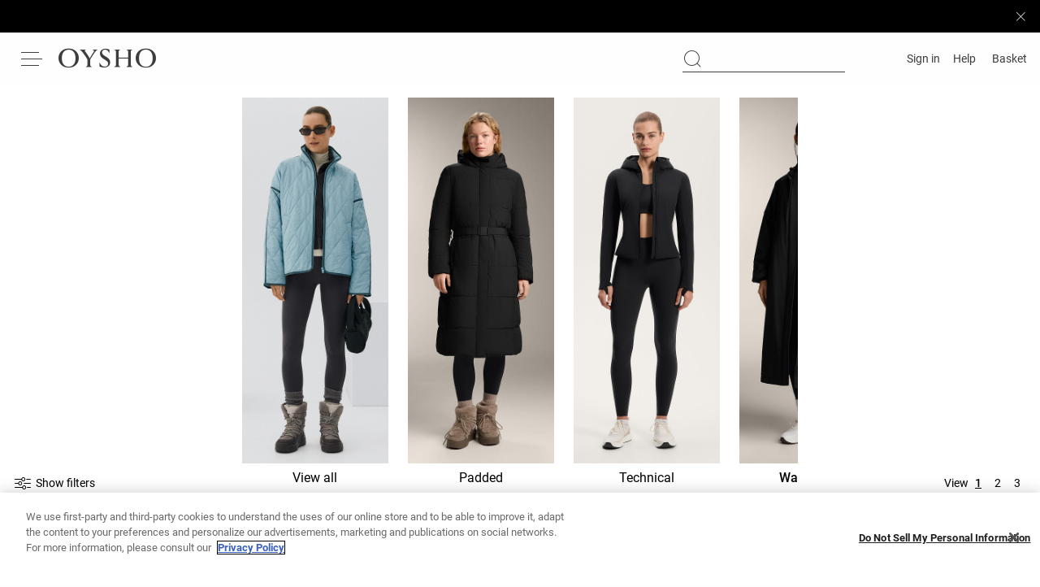

--- FILE ---
content_type: text/html; charset=utf-8
request_url: https://www.oysho.com/at/en/waterproof-sports-jacket-womens-n4777
body_size: 100116
content:
<!DOCTYPE html><html data-beasties-container style="--duration-snack-bar: 3000ms;" dir="ltr" lang="en"><head>
  <meta charset="utf-8">
  <meta http-equiv="Content-Type" content="text/html; charset=UTF-8">
  <title>Women's Waterproof Jackets | OYSHO Österreich</title><meta name="robots" content="noindex, follow"><meta name="description" content="Choose OYSHO's waterproof jackets for women and feel comfortable and protected during your outdoor workouts." frompageoysho><meta property="twitter:image" content="https://static.oysho.net/6/static2/itxwebstandard/logo/logo.png" frompageoysho><meta property="twitter:description" content="Choose OYSHO's waterproof jackets for women and feel comfortable and protected during your outdoor workouts." frompageoysho><meta property="twitter:title" content="Women's Waterproof Jackets | OYSHO Österreich" frompageoysho><meta property="twitter:site" content="@Oysho" frompageoysho><meta property="twitter:card" content="summary" frompageoysho><meta property="og:description" content="Choose OYSHO's waterproof jackets for women and feel comfortable and protected during your outdoor workouts." frompageoysho><meta property="og:url" content="https://www.oysho.com/at/en/waterproof-sports-jacket-womens-n4777" frompageoysho><meta property="og:image" content="https://static.oysho.net/6/static2/itxwebstandard/logo/logo.png" frompageoysho><meta property="og:type" content="website" frompageoysho><meta property="og:title" content="Women's Waterproof Jackets | OYSHO Österreich" frompageoysho><meta http-equiv="content-language" content="en-AT" frompageoysho><link rel="canonical" href="https://www.oysho.com/at/en/waterproof-sports-jacket-womens-n4777" />
  <base href="/">
  <meta name="viewport" content="width=device-width, initial-scale=1.0, maximum-scale=2.0, user-scalable=yes">
  <!-- TODO: change static url by environment (INT/PRE/PRO) -->
  <link type="image/x-icon" href="https://static.oysho.net/6/static2/itxwebstandard/images/favicon.ico" rel="icon">
  <link type="image/x-icon" href="https://static.oysho.net/6/static2/itxwebstandard/images/favicon.ico" rel="shortcut icon">
  <meta name="mobile-web-app-capable" content="yes">
  <link rel="apple-touch-icon" sizes="72x72" href="/oysho/assets/icons/icon-72x72.png?v=2">
  <link rel="apple-touch-icon" sizes="96x96" href="/oysho/assets/icons/icon-96x96.png?v=2">
  <link rel="apple-touch-icon" sizes="128x128" href="/oysho/assets/icons/icon-128x128.png?v=2">
  <link rel="apple-touch-icon" sizes="144x144" href="/oysho/assets/icons/icon-144x144.png?v=2">
  <link rel="apple-touch-icon" sizes="152x152" href="/oysho/assets/icons/icon-152x152.png?v=2">
  <link rel="apple-touch-icon" sizes="192x192" href="/oysho/assets/icons/icon-192x192.png?v=2">
  <link rel="apple-touch-icon" sizes="384x384" href="/oysho/assets/icons/icon-384x384.png?v=2">
  <link rel="apple-touch-icon" sizes="512x512" href="/oysho/assets/icons/icon-512x512.png?v=2">
  <link type="application/opensearchdescription+xml" rel="search" href="/opensearch.xml">
  <link rel="manifest" href="/oysho/manifest.webmanifest?v=2" crossorigin="use-credentials">
  <meta name="theme-color" content="#ffffff">
  <script>
    var storeFixesTimeout;
    window.oyFixes = {
      fixes: {},
      overrides: [],
    };

    window.registerFix = function (config) {
      if (!config || !config.task || !config.target) {
        console.error('NOT VALID CONFIG SPECIFIED FOR THIS FIX');
        return;
      }

      var status = '';

      if (!config.callback && !config.styles) {
        status = `NOT applying ${config.target} FIX(${config.task}): Not callback or styles specified`;
        return;
      }

      try {
        var version;
        var dateFrom;
        var dateTo;

        if (config.dateFrom) {
          var splitted = config.dateFrom.split('/');
          dateFrom = new Date(`${splitted[1]}/${splitted[0]}/${splitted[2]}`).getTime();
        }
        if (config.dateTo) {
          var splitted = config.dateTo.split('/');
          dateTo = new Date(`${splitted[1]}/${splitted[0]}/${splitted[2]}`).getTime();
        }
        var today = new Date().getTime();

        if (config.preview === true) {
          if (window.localStorage.getItem('FIX-PREVIEW') === 'true') {
            console.warn(`PREVIEW MODE ON, ACTIVATE FIX ${config.task}`);
          } else {
            status = generateFixWarningLog(config, 'Preview mode only');
            return;
          }
        }

        if (dateFrom && today < dateFrom) {
          status = generateFixWarningLog(config, `Date from (${config.dateFrom}) is ahead`);
          return;
        }

        if (dateTo && today < dateTo) {
          status = generateFixWarningLog(config, `Date to (${config.dateTo}) is lower`);
          return;
        }

        try {
          if ((config.version || config.maxVersion) && inditex.iFrontVersion) {
            const debugVersion = window.localStorage.getItem('DEBUG-VERSION');
            version = debugVersion ?? inditex.iFrontVersion;


            if ((config.version && !isValidVersion(config.version)) || (config.maxVersion && !isValidVersion(config.maxVersion))) {
              status = generateFixWarningLog(config, `The fix version or maxVersion format is not valid`);
              return;
            }

            if (version && config.version && version !== config.version) {
              status = generateFixWarningLog(config, `Version missmatch (${config.version})`);
              return;
            }

            if (version && config.maxVersion && isOldVersion(version, config.maxVersion)) {
              status = generateFixWarningLog(config, `Version missmatch (aplying till version ${config.maxVersion})`);
              return;
            }
          }
        } catch {
          console.warn(`Error accessing version or max version info`);
        }

        // If is enabled disables all fixes.
        if (window.localStorage.getItem('DISABLE-FIXES') === 'true') {
          status = generateFixWarningLog(config, 'Fixes are disabled');
          return;
        }

        // Gets list of fixes that should apply and enables them.
        var fixesToApplyList = getFixesToApply();
        if (fixesToApplyList && !fixesToApplyList.includes(config.task)) {
          status = generateFixWarningLog(config, 'Fix not included in APPLY-FIXES list');
          return;
        }

        let versionText = 'VERSION NOT SPECIFIED';
        if (config.version) {
          versionText = config.version;
        } else if (config.maxVersion) {
          versionText = `MAX VERSION ${config.maxVersion}`;
        }

        if (window.oyFixes.fixes[config.task]) {
          status = generateFixWarningLog(config, `Alredy exist same fix`);
          return;
        }

        if (config.callback) {
          var handler = function(fix) {
            var otherFix = window.oyFixes.overrides.find(function(elem) { return elem.element === fix.detail });
            if (otherFix) {
              if (otherFix.fix !== config.task) {
                console.warn(`WARNING FIX(${config.task}): Fix ${otherFix.fix} is already acessing to ${fix.detail} element`);
              }
            }
            if (!otherFix || otherFix.fix !== config.task) {
              window.oyFixes.overrides.push({ element: fix.detail, fix: config.task });
            }
          }
          document.addEventListener('itxDefinitions-accessor', handler);
          try {
            config.callback();
          } catch {
            console.error(`${config.target} FIX(${config.task}): Execution error`);
          }
          document.removeEventListener('itxDefinitions-accessor', handler);

          status = `APPLIED ${config.target} FIX(${config.task}): ${versionText}`;
        }

        if (config.styles) {
          var style = document.createElement('style');
          style.className = 'fix-style';
          style.innerHTML = config.styles;
          document.head.append(style);
          status = `APPLIED ${config.target} FIX(${config.task}): ${versionText}`;
        }
      } catch (e) {
        console.error(`${config.target} FIX(${config.task}): Fix could not be added`);
        console.error(e);
      } finally {
        if (!window.oyFixes.fixes[config.task]) {
          window.oyFixes.fixes[config.task] = [{
            config: config,
            status,
          }];
        } else {
          window.oyFixes.fixes[config.task] = [
            ...window.oyFixes.fixes[config.task] || [], {
            config: config,
            status,
          }];
        }
        storeOyFixesLocalStorage();
        console.warn(status);
      }

      // Store oyFixes in localStorage after all have been registered. Debounce time applied to avoid multiple localStorage writes.
      function storeOyFixesLocalStorage() {
        if (storeFixesTimeout) {
          clearTimeout(storeFixesTimeout);
        }
        storeFixesTimeout = setTimeout(() => {
          try {
            storeFixesTimeout = undefined;
            if (window.oyFixes && window.oyFixes.fixes) {
              window.localStorage.setItem('OYSHO-FIXES', JSON.stringify({
                fixes: window.oyFixes.fixes,
                iFrontVersion: inditex.iFrontVersion
              }));
            }
          } catch {
            console.warn('Error storing fixes in localStorage');
          }
        }, 1000);
      }

      function getFixesToApply() {
        try {
          var fixesToApply = window.localStorage.getItem('APPLY-FIXES');
          if (fixesToApply === null) { return undefined; }
          var parsedFixes = JSON.parse(fixesToApply);
          if (!parsedFixes || !parsedFixes.includes) { return undefined; }
          return parsedFixes;
        } catch {
          return undefined;
        }
      }

      function generateFixWarningLog(config, message) {
        return `NOT applied ${config.target} FIX(${config.task}): ${message}`;
      }

      function isOldVersion(versionBase, versionToCompare){
        var result1 = sumVersion(versionBase);
        var result2 = sumVersion(versionToCompare);

        return result1 > result2;
      }

      function isValidVersion(version){
        var versionParts = version.toString().split('.');
        if (versionParts.length !== 3) {
          return false;
        }
        return versionParts.every((part) => {
          return !isNaN(Number(part)) && part.length < 3;
        });
      }

      function sumVersion(version) {
        let multiplier=1;
        return version.toString().split('.').reverse().reduce((prev,curr,index) => {
          var result = (Number(prev)) + (Number(curr) * multiplier * 100);
          multiplier = multiplier * 100;
          return result;
        });
      }
    }


    var eventList = {};
    window.oyLoadEvents = new Proxy(eventList, {
      set: function (target, prop, receiver) {
        // Stores functions on an array or reset the list if the value is not a function
        target[prop] = typeof receiver === 'function'
          ? [ ...(target[prop] || []), receiver ]
          : receiver;

        return true;
      },
    });
  </script>
<style ng-app-id="oyshoServer">@charset "UTF-8";@font-face{font-display:block;font-family:oysho-icon-font;font-style:normal;font-weight:400;src:url(/oysho/assets/font/oysho-icon-font/oysho-icon-font/oysho-icon-font.eot?v=1f210e);src:url(/oysho/assets/font/oysho-icon-font/oysho-icon-font/oysho-icon-font.eot?v=1f210e#iefix) format("embedded-opentype"),url(/oysho/assets/font/oysho-icon-font/oysho-icon-font/oysho-icon-font.ttf?v=1f210e) format("truetype"),url(/oysho/assets/font/oysho-icon-font/oysho-icon-font/oysho-icon-font.woff?v=1f210e) format("woff"),url(/oysho/assets/font/oysho-icon-font/oysho-icon-font/oysho-icon-font.svg?v=1f210e#oysho-icon-font) format("svg")}[class^=oysho-icon-],[class^=oysho-icon],[class*=" oysho-icon-"],[class*=" oysho-icon"]{font-family:oysho-icon-font;-webkit-font-smoothing:antialiased;-moz-osx-font-smoothing:grayscale;font-style:normal;font-variant:normal;font-weight:400;line-height:1;text-transform:none}@font-face{font-family:Roboto;font-display:block;font-style:normal;font-weight:700;src:url(/oysho/assets/font/Roboto/RobotoBold/Roboto-Bold.eot);src:url(/oysho/assets/font/Roboto/RobotoBold/Roboto-Bold.ttf) format("truetype"),url(/oysho/assets/font/Roboto/RobotoBold/Roboto-Bold.eot) format("embedded-opentype"),url(/oysho/assets/font/Roboto/RobotoBold/Roboto-Bold.woff) format("woff"),url(/oysho/assets/font/Roboto/RobotoBold/Roboto-Bold.svg) format("svg")}@font-face{font-family:Roboto;font-display:block;font-style:italic;font-weight:700;src:url(/oysho/assets/font/Roboto/RobotoBoldItalic/Roboto-BoldItalic.eot);src:url(/oysho/assets/font/Roboto/RobotoBoldItalic/Roboto-BoldItalic.ttf) format("truetype"),url(/oysho/assets/font/Roboto/RobotoBoldItalic/Roboto-BoldItalic.eot) format("embedded-opentype"),url(/oysho/assets/font/Roboto/RobotoBoldItalic/Roboto-BoldItalic.woff) format("woff"),url(/oysho/assets/font/Roboto/RobotoBoldItalic/Roboto-BoldItalic.svg) format("svg")}@font-face{font-family:Roboto;font-display:block;font-style:normal;font-weight:500;src:url(/oysho/assets/font/Roboto/RobotoMedium/Roboto-Medium.eot);src:url(/oysho/assets/font/Roboto/RobotoMedium/Roboto-Medium.ttf) format("truetype"),url(/oysho/assets/font/Roboto/RobotoMedium/Roboto-Medium.eot) format("embedded-opentype"),url(/oysho/assets/font/Roboto/RobotoMedium/Roboto-Medium.woff) format("woff"),url(/oysho/assets/font/Roboto/RobotoMedium/Roboto-Medium.svg) format("svg")}@font-face{font-family:Roboto;font-display:block;font-style:italic;font-weight:500;src:url(/oysho/assets/font/Roboto/RobotoMediumItalic/Roboto-MediumItalic.eot);src:url(/oysho/assets/font/Roboto/RobotoMediumItalic/Roboto-MediumItalic.ttf) format("truetype"),url(/oysho/assets/font/Roboto/RobotoMediumItalic/Roboto-MediumItalic.eot) format("embedded-opentype"),url(/oysho/assets/font/Roboto/RobotoMediumItalic/Roboto-MediumItalic.woff) format("woff"),url(/oysho/assets/font/Roboto/RobotoMediumItalic/Roboto-MediumItalic.svg) format("svg")}@font-face{font-family:Roboto;font-display:block;font-style:normal;font-weight:400;src:url(/oysho/assets/font/Roboto/RobotoRegular/Roboto-Regular.eot);src:url(/oysho/assets/font/Roboto/RobotoRegular/Roboto-Regular.ttf) format("truetype"),url(/oysho/assets/font/Roboto/RobotoRegular/Roboto-Regular.eot) format("embedded-opentype"),url(/oysho/assets/font/Roboto/RobotoRegular/Roboto-Regular.woff) format("woff"),url(/oysho/assets/font/Roboto/RobotoRegular/Roboto-Regular.svg) format("svg")}@font-face{font-family:Roboto;font-display:block;font-style:italic;font-weight:400;src:url(/oysho/assets/font/Roboto/RobotoItalic/Roboto-Italic.eot);src:url(/oysho/assets/font/Roboto/RobotoItalic/Roboto-Italic.ttf) format("truetype"),url(/oysho/assets/font/Roboto/RobotoItalic/Roboto-Italic.eot) format("embedded-opentype"),url(/oysho/assets/font/Roboto/RobotoItalic/Roboto-Italic.woff) format("woff"),url(/oysho/assets/font/Roboto/RobotoItalic/Roboto-Italic.svg) format("svg")}@font-face{font-family:Roboto;font-display:block;font-style:normal;font-weight:300;src:url(/oysho/assets/font/Roboto/RobotoLight/Roboto-Light.eot);src:url(/oysho/assets/font/Roboto/RobotoLight/Roboto-Light.ttf) format("truetype"),url(/oysho/assets/font/Roboto/RobotoLight/Roboto-Light.eot) format("embedded-opentype"),url(/oysho/assets/font/Roboto/RobotoLight/Roboto-Light.woff) format("woff"),url(/oysho/assets/font/Roboto/RobotoLight/Roboto-Light.svg) format("svg")}@font-face{font-family:Roboto;font-display:block;font-style:italic;font-weight:300;src:url(/oysho/assets/font/Roboto/RobotoLightItalic/Roboto-LightItalic.eot);src:url(/oysho/assets/font/Roboto/RobotoLightItalic/Roboto-LightItalic.ttf) format("truetype"),url(/oysho/assets/font/Roboto/RobotoLightItalic/Roboto-LightItalic.eot) format("embedded-opentype"),url(/oysho/assets/font/Roboto/RobotoLightItalic/Roboto-LightItalic.woff) format("woff"),url(/oysho/assets/font/Roboto/RobotoLightItalic/Roboto-LightItalic.svg) format("svg")}html,body,div,span,applet,object,iframe,h1,h2,h3,h4,h5,h6,p,blockquote,pre,a,abbr,acronym,address,big,cite,code,del,dfn,em,img,ins,kbd,q,s,samp,small,strike,strong,sub,sup,tt,var,b,u,i,center,dl,dt,dd,ol,ul,li,fieldset,form,label,legend,table,caption,tbody,tfoot,thead,tr,th,td,article,aside,canvas,details,embed,figure,figcaption,footer,header,hgroup,menu,nav,output,ruby,section,summary,time,mark,audio,video{margin:0;padding:0;border:0;font-size:100%;vertical-align:baseline}article,aside,details,figcaption,figure,footer,header,hgroup,menu,nav,section{display:block}body{line-height:1}ol,ul{list-style:none}blockquote,q{quotes:none}blockquote:before,blockquote:after,q:before,q:after{content:"";content:none}table{border-collapse:collapse;border-spacing:0}img{max-width:100%}[hidden]{display:none!important}html{line-height:1.15;-ms-text-size-adjust:100%;-webkit-text-size-adjust:100%}article,aside,footer,header,nav,section{display:block}h1{font-size:2em;margin:.67em 0}figcaption,figure,main{display:block}figure{margin:1em 40px}hr{box-sizing:content-box;height:0;overflow:visible}pre{font-family:monospace,monospace;font-size:1em}a{background-color:transparent;-webkit-text-decoration-skip:objects}abbr[title]{border-bottom:none;text-decoration:underline;-webkit-text-decoration:underline dotted;text-decoration:underline dotted}b,strong{font-weight:inherit}b,strong{font-weight:bolder}code,kbd,samp{font-family:monospace,monospace;font-size:1em}dfn{font-style:italic}mark{background-color:#ff0;color:#000}small{font-size:80%}sub,sup{font-size:75%;line-height:0;position:relative;vertical-align:baseline}sub{bottom:-.25em}sup{top:-.5em}audio,video{display:inline-block}audio:not([controls]){display:none;height:0}img{border-style:none}svg:not(:root){overflow:hidden}button,input,optgroup,select,textarea{margin:0}button,input{overflow:visible}button,select{text-transform:none}button,html [type=button],[type=reset],[type=submit]{-webkit-appearance:button}button::-moz-focus-inner,[type=button]::-moz-focus-inner,[type=reset]::-moz-focus-inner,[type=submit]::-moz-focus-inner{border-style:none;padding:0}button:-moz-focusring,[type=button]:-moz-focusring,[type=reset]:-moz-focusring,[type=submit]:-moz-focusring{outline:1px dotted ButtonText}legend{box-sizing:border-box;color:inherit;display:table;max-width:100%;padding:0;white-space:normal}progress{display:inline-block;vertical-align:baseline}textarea{overflow:auto}[type=checkbox],[type=radio]{box-sizing:border-box;padding:0}[type=number]::-webkit-inner-spin-button,[type=number]::-webkit-outer-spin-button{height:auto}[type=search]{-webkit-appearance:textfield;outline-offset:-2px}[type=search]::-webkit-search-cancel-button,[type=search]::-webkit-search-decoration{-webkit-appearance:none}::-webkit-file-upload-button{-webkit-appearance:button;font:inherit}details,menu{display:block}summary{display:list-item}canvas{display:inline-block}template{display:none}[hidden]{display:none}/*! normalize.css v6.0.0 | MIT License | github.com/necolas/normalize.css */html{-webkit-tap-highlight-color:transparent}:root{--color-primary-white: #FEFEFE;--color-primary-white-50: rgba(254, 254, 254, .5);--color-primary-white-80: rgba(254, 254, 254, .8);--color-primary-white-90: rgba(254, 254, 254, .9);--color-primary-white-smoke-35: rgba(240, 240, 240, .35);--color-primary-gray: #D9D9D9;--color-primary-extra-light: #F8F8F8;--color-primary-ultra-light: #F5F4F1;--color-primary-ultra-light-50: rgba(245, 244, 241, .5);--color-primary-super-light: #E5E5E5;--color-primary-super-light-hover: #F0F0F0;--color-primary-light: #C6C6C6;--color-primary-medium: #ADAEB2;--color-primary-dark: #747577;--color-primary-super-dark: #3D3D3D;--color-primary-black: #000000;--color-primary-blue: #5897FB;--color-secondary-light: #E5DAD8;--color-secondary-medium: #D7CBCF;--color-secondary-dark: #CABABF;--color-terciary-promo: #FF5EA0;--color-promotion-default: #FEFEFE;--color-terciary-error: #D0021B;--color-terciary-error-light: #FFE3E7;--color-terciary-error-15: rgba(255, 227, 231, .15);--color-terciary-warning: #926B16;--color-terciary-warning-light: #FFFDE4;--color-terciary-warning-15: rgba(255, 253, 228, .15);--color-terciary-banner-info: #C9F1F7;--color-terciary-banner-info-15: rgba(255, 253, 228, .15);--color-terciary-success: #1C7F21;--color-terciary-success-light: #E6F5E6;--color-terciary-success-15: rgba(86, 189, 91, .15);--color-terciary-success-05: rgba(86, 189, 91, .05);--color-terciary-info: rgba(109, 59, 238, .5);--color-terciary-hover: #909090;--color-terciary-hover-press: #909090;--color-complementary-join-life-light: #E7DCD0;--color-complementary-join-life-medium: #E8B8A2;--color-complementary-join-life-dark: #DBB5A2;--color-complementary-join-life-super-dark: #C09C8A;--color-complementary-textil-light: #EAE7E2;--color-complementary-textil-medium: #D6D0C5;--color-complementary-textil-dark: #B7AFA1;--color-complementary-textil-super-dark: #8F8573;--color-complementary-care-for-planet-light: #E8E3D1;--color-complementary-care-for-planet-medium: #C2B99C;--color-complementary-care-for-planet-dark: #BDAC74;--color-complementary-care-for-planet-super-dark: #827750;--color-complementary-sport-light: #E9E4ED;--color-complementary-sport-medium: #CFC8D3;--color-complementary-sport-dark: #B8A9C4;--color-complementary-sport-super-dark: #6D6474;--color-complementary-other-sizes: #757DE9;--color-backgroung-line-gradient-white: linear-gradient(90deg, rgba(254, 254, 254, .0001) 3.14%, #FEFEFE 74.1%);--color-backgroung-line-gradient-beige: linear-gradient(90deg, rgba(245, 244, 241, .0001) 3.14%, #F5F4F1 74.1%);--color-outline: #0170E9;--color-primary-white-70: rgba(254, 254, 254, .7);--color-primary-light-70: rgb(121, 121, 121, .7);--color-gray-no-ds: #F1EFEB;--color-background-session-expired: #EDEDED;--color-footer: #F9F9F9;--color-facebook: #3B5998;--color-background-warning-virtual-card: #FFFDE4;--color-debug: #AB84B5;--background-color-info-confirmation: #F0F0F080}:root{--font-main: "Oysho-font", "Roboto";--spacing-base: 8px;--z-index-icon: 10;--z-index-snack-bar-wishlist: 49;--z-index-buttons-sticky: 50;--z-index-skeleton: 900;--z-index-dropdown: 1000;--z-index-bubbles: 1005;--z-index-footer: 1007;--z-index-fixed: 1010;--z-index-subheader: 1015;--z-index-banner: 1020;--z-index-community-header: 1023;--z-index-searcher: 1024;--z-index-header: 1025;--z-index-sidebar: 1030;--z-index-modal: 1040;--z-index-top: 2000;--z-index-smart-waiting-room: 10000000;--z-index-newsletter-popup: 9;--z-index-accessibility: 1000000000;--viewport-height: 100vh;--app-content-height: 100vh;--app-content-offset-bottom: 0px;--header-content-height: 0px;--header-offset-top: 0px;--static-header-content-height: 92px;--simple-product-media-aspect-ratio: 372/449;--double-product-media-aspect-ratio: 495/287;--widescreen-aspect-ratio: 1.77;--chat-button-fixed-bottom: 0px;--color-hr-line-separator: var(--color-primary-super-light);--outline-offset: 2px;--outline-width: 1px;-webkit-font-smoothing:antialiased}html{color:var(--color-primary-black);font-family:var(--font-main);font-size:16px;margin:0}body{background-color:var(--color-primary-white);margin:0}input:is([type=button],[type=submit],[type=reset]),input[type=file]::file-selector-button,button{color:var(--color-primary-black)}a{text-decoration:none;color:var(--color-primary-black)}button{background-color:transparent}button:hover:not(:disabled){cursor:pointer}*{box-sizing:border-box}*:focus{outline:auto;outline-color:var(--color-outline)}body:not(.mouse-navigate) .oy-button:focus,body:not(.mouse-navigate) .notification-bar--full-clickable:focus{outline:var(--outline-width) solid var(--color-outline)!important}body:not(.mouse-navigate) .grid-filter-item__input-check:focus+.grid-filter-item__label .grid-filter-item__checkbox{outline:var(--outline-width) solid var(--color-outline)!important}.mouse-navigate .oy-button:focus,.mouse-navigate .notification-bar--full-clickable:focus{outline:none!important}.mouse-navigate .grid-filter-item__input-check:focus+.grid-filter-item__label .grid-filter-item__checkbox{outline:none!important}.mouse-navigate *:focus,.mouse-navigate *:focus~:before,.mouse-navigate *:focus+.checkbox__switch{outline:none!important}select{appearance:none;background:var(--white);border:solid 1px var(--gray-medium);cursor:pointer;font-family:Roboto,sans-serif}hr.line-separator{width:100%;border:0;border-top:1px solid var(--color-hr-line-separator)}:dir(rtl) input[type=cardNumber],:dir(rtl) .force-text-ltr,:dir(rtl) .force-text-ltr *{direction:ltr;text-align:right}:root{--link-active-underline-width: 16px;--link-active-underline-full-width: 100%;--link-underline-bottom: 12px;--link-underline-height: 1px;--link-underline-bottom-full: 4px;--link-underline-height-full: 1px;--underline-color: var(--color-primary-super-dark);--underline-hover-color: var(--underline-color);--underline-center-offset: var(--link-active-underline-width) / 2}:root{--default-modal: 21rem;--large-modal: 47rem;--medium-modal: 32rem;--xlarge-modal: 55rem}:root{--scroll-max-height: 240px;--vertical-scroll-width: 12px;--vertical-scroll-margin-top: spacing(3);--page-scroll-width: 14px;--animations-scroll: var(--page-scroll-width)}@media (min-width: 768px){html{overflow-y:overlay}::-webkit-scrollbar{width:var(--page-scroll-width);height:8px}::-webkit-scrollbar-track{border-radius:50px;background-color:#f7f7f7}::-webkit-scrollbar-thumb{border-radius:50px;background-color:var(--color-primary-super-light);border:4px solid transparent;background-clip:padding-box}::-webkit-scrollbar-track:vertical,::-webkit-scrollbar-thumb:vertical{display:none}body:hover::-webkit-scrollbar-thumb:vertical,body .vertical-custom-scroll::-webkit-scrollbar-thumb:vertical,body .vertical-custom-scroll::-webkit-scrollbar-track:vertical,::-webkit-scrollbar-thumb:vertical:hover{display:block}}.vertical-scroll{overflow-y:auto;overflow-y:overlay;scrollbar-width:thin;max-height:var(--scroll-max-height);display:block}.vertical-scroll::-webkit-scrollbar-track:vertical,.vertical-scroll::-webkit-scrollbar-thumb:vertical{display:block}.vertical-scroll::-webkit-scrollbar{width:var(--vertical-scroll-width)}.vertical-scroll::-webkit-scrollbar-track{margin-top:var(--vertical-scroll-margin-top);background:none}.vertical-scroll::-webkit-scrollbar-thumb{border:4px solid transparent;background-clip:padding-box;background-color:var(--color-primary-super-light)}.vertical-scroll-ultra-thin{overflow-y:auto}.vertical-scroll-ultra-thin::-webkit-scrollbar-track{-webkit-box-shadow:inset 0 0 6px var(--color-primary-light);display:block}.vertical-scroll-ultra-thin::-webkit-scrollbar{width:1px}.vertical-scroll-ultra-thin::-webkit-scrollbar-thumb{display:block;border:1px solid var(--color-primary-black)}.horizontal-scroll{overflow-x:auto;scrollbar-width:none}@media (min-width: 768px){.horizontal-scroll{scrollbar-width:thin}}.horizontal-scroll::-webkit-scrollbar{display:none}@media (min-width: 768px){.horizontal-scroll::-webkit-scrollbar{display:block}}.horizontal-scroll::-webkit-scrollbar-thumb{display:none}@media (min-width: 768px){.horizontal-scroll::-webkit-scrollbar-thumb{display:block;border:spacing(.5) solid var(--color-primary-super-light)}}.horizontal-scroll--touch-device{overflow-x:auto;scrollbar-width:none}.horizontal-scroll--touch-device::-webkit-scrollbar{display:none}.horizontal-scroll--touch-device::-webkit-scrollbar-thumb{display:none}.horizontal-scroll--thin{overflow-x:auto}@media (min-width: 768px){.horizontal-scroll--thin{padding-bottom:spacing(2.5)}}.horizontal-scroll--thin::-webkit-scrollbar{height:1px}@media (max-width: 767px){.horizontal-scroll--thin::-webkit-scrollbar{display:none}}.horizontal-scroll--thin::-webkit-scrollbar-thumb{background-color:#303133;border-radius:0;border:0px;background-clip:unset;background-clip:content-box}.horizontal-scroll--thin::-webkit-scrollbar-track{background-color:#c6c6c6}.disable-scroll{overflow:hidden}.hide-scroll{-ms-overflow-style:none;scrollbar-width:none}.hide-scroll::-webkit-scrollbar{display:none}.scrollBlock,.searcher-opened{overflow:hidden!important;width:100%}@media (min-width: 990px){.searcher-opened{overflow:clip!important}}body.scrollBlock{overflow:visible}@font-face{font-family:swiper-icons;src:url(data:application/font-woff;charset=utf-8;base64,\ [base64]//wADZ2x5ZgAAAywAAADMAAAD2MHtryVoZWFkAAABbAAAADAAAAA2E2+eoWhoZWEAAAGcAAAAHwAAACQC9gDzaG10eAAAAigAAAAZAAAArgJkABFsb2NhAAAC0AAAAFoAAABaFQAUGG1heHAAAAG8AAAAHwAAACAAcABAbmFtZQAAA/gAAAE5AAACXvFdBwlwb3N0AAAFNAAAAGIAAACE5s74hXjaY2BkYGAAYpf5Hu/j+W2+MnAzMYDAzaX6QjD6/4//Bxj5GA8AuRwMYGkAPywL13jaY2BkYGA88P8Agx4j+/8fQDYfA1AEBWgDAIB2BOoAeNpjYGRgYNBh4GdgYgABEMnIABJzYNADCQAACWgAsQB42mNgYfzCOIGBlYGB0YcxjYGBwR1Kf2WQZGhhYGBiYGVmgAFGBiQQkOaawtDAoMBQxXjg/wEGPcYDDA4wNUA2CCgwsAAAO4EL6gAAeNpj2M0gyAACqxgGNWBkZ2D4/wMA+xkDdgAAAHjaY2BgYGaAYBkGRgYQiAHyGMF8FgYHIM3DwMHABGQrMOgyWDLEM1T9/w8UBfEMgLzE////P/5//f/V/xv+r4eaAAeMbAxwIUYmIMHEgKYAYjUcsDAwsLKxc3BycfPw8jEQA/[base64]/uznmfPFBNODM2K7MTQ45YEAZqGP81AmGGcF3iPqOop0r1SPTaTbVkfUe4HXj97wYE+yNwWYxwWu4v1ugWHgo3S1XdZEVqWM7ET0cfnLGxWfkgR42o2PvWrDMBSFj/IHLaF0zKjRgdiVMwScNRAoWUoH78Y2icB/yIY09An6AH2Bdu/UB+yxopYshQiEvnvu0dURgDt8QeC8PDw7Fpji3fEA4z/PEJ6YOB5hKh4dj3EvXhxPqH/SKUY3rJ7srZ4FZnh1PMAtPhwP6fl2PMJMPDgeQ4rY8YT6Gzao0eAEA409DuggmTnFnOcSCiEiLMgxCiTI6Cq5DZUd3Qmp10vO0LaLTd2cjN4fOumlc7lUYbSQcZFkutRG7g6JKZKy0RmdLY680CDnEJ+UMkpFFe1RN7nxdVpXrC4aTtnaurOnYercZg2YVmLN/d/gczfEimrE/fs/bOuq29Zmn8tloORaXgZgGa78yO9/cnXm2BpaGvq25Dv9S4E9+5SIc9PqupJKhYFSSl47+Qcr1mYNAAAAeNptw0cKwkAAAMDZJA8Q7OUJvkLsPfZ6zFVERPy8qHh2YER+3i/BP83vIBLLySsoKimrqKqpa2hp6+jq6RsYGhmbmJqZSy0sraxtbO3sHRydnEMU4uR6yx7JJXveP7WrDycAAAAAAAH//wACeNpjYGRgYOABYhkgZgJCZgZNBkYGLQZtIJsFLMYAAAw3ALgAeNolizEKgDAQBCchRbC2sFER0YD6qVQiBCv/H9ezGI6Z5XBAw8CBK/m5iQQVauVbXLnOrMZv2oLdKFa8Pjuru2hJzGabmOSLzNMzvutpB3N42mNgZGBg4GKQYzBhYMxJLMlj4GBgAYow/P/PAJJhLM6sSoWKfWCAAwDAjgbRAAB42mNgYGBkAIIbCZo5IPrmUn0hGA0AO8EFTQAA) format("woff");font-weight:400;font-style:normal}:root{--swiper-theme-color: #007aff}.swiper{margin-left:auto;margin-right:auto;position:relative;overflow:hidden;list-style:none;padding:0;z-index:1}.swiper-vertical>.swiper-wrapper{flex-direction:column}.swiper-wrapper{position:relative;width:100%;height:100%;z-index:1;display:flex;transition-property:transform;box-sizing:content-box}.swiper-android .swiper-slide,.swiper-wrapper{transform:translateZ(0)}.swiper-pointer-events{touch-action:pan-y}.swiper-pointer-events.swiper-vertical{touch-action:pan-x}.swiper-slide{flex-shrink:0;width:100%;height:100%;position:relative;transition-property:transform}.swiper-slide-invisible-blank{visibility:hidden}.swiper-autoheight,.swiper-autoheight .swiper-slide{height:auto}.swiper-autoheight .swiper-wrapper{align-items:flex-start;transition-property:transform,height}.swiper-backface-hidden .swiper-slide{transform:translateZ(0);backface-visibility:hidden}.swiper-3d,.swiper-3d.swiper-css-mode .swiper-wrapper{perspective:1200px}.swiper-3d .swiper-wrapper,.swiper-3d .swiper-slide,.swiper-3d .swiper-slide-shadow,.swiper-3d .swiper-slide-shadow-left,.swiper-3d .swiper-slide-shadow-right,.swiper-3d .swiper-slide-shadow-top,.swiper-3d .swiper-slide-shadow-bottom,.swiper-3d .swiper-cube-shadow{transform-style:preserve-3d}.swiper-3d .swiper-slide-shadow,.swiper-3d .swiper-slide-shadow-left,.swiper-3d .swiper-slide-shadow-right,.swiper-3d .swiper-slide-shadow-top,.swiper-3d .swiper-slide-shadow-bottom{position:absolute;left:0;top:0;width:100%;height:100%;pointer-events:none;z-index:10}.swiper-3d .swiper-slide-shadow{background:#00000026}.swiper-3d .swiper-slide-shadow-left{background-image:linear-gradient(to left,#00000080,#0000)}.swiper-3d .swiper-slide-shadow-right{background-image:linear-gradient(to right,#00000080,#0000)}.swiper-3d .swiper-slide-shadow-top{background-image:linear-gradient(to top,#00000080,#0000)}.swiper-3d .swiper-slide-shadow-bottom{background-image:linear-gradient(to bottom,#00000080,#0000)}.swiper-css-mode>.swiper-wrapper{overflow:auto;scrollbar-width:none;-ms-overflow-style:none}.swiper-css-mode>.swiper-wrapper::-webkit-scrollbar{display:none}.swiper-css-mode>.swiper-wrapper>.swiper-slide{scroll-snap-align:start start}.swiper-horizontal.swiper-css-mode>.swiper-wrapper{scroll-snap-type:x mandatory}.swiper-vertical.swiper-css-mode>.swiper-wrapper{scroll-snap-type:y mandatory}.swiper-centered>.swiper-wrapper:before{content:"";flex-shrink:0;order:9999}.swiper-centered.swiper-horizontal>.swiper-wrapper>.swiper-slide:first-child{margin-inline-start:var(--swiper-centered-offset-before)}.swiper-centered.swiper-horizontal>.swiper-wrapper:before{height:100%;width:var(--swiper-centered-offset-after)}.swiper-centered.swiper-vertical>.swiper-wrapper>.swiper-slide:first-child{margin-block-start:var(--swiper-centered-offset-before)}.swiper-centered.swiper-vertical>.swiper-wrapper:before{width:100%;height:var(--swiper-centered-offset-after)}.swiper-centered>.swiper-wrapper>.swiper-slide{scroll-snap-align:center center}html{--mat-datepicker-calendar-container-shape: 4px;--mat-datepicker-calendar-container-touch-shape: 4px;--mat-datepicker-calendar-container-elevation-shadow: 0px 2px 4px -1px rgba(0, 0, 0, .2), 0px 4px 5px 0px rgba(0, 0, 0, .14), 0px 1px 10px 0px rgba(0, 0, 0, .12);--mat-datepicker-calendar-container-touch-elevation-shadow: 0px 11px 15px -7px rgba(0, 0, 0, .2), 0px 24px 38px 3px rgba(0, 0, 0, .14), 0px 9px 46px 8px rgba(0, 0, 0, .12)}html{--mat-datepicker-calendar-date-in-range-state-background-color: color-mix(in srgb, #3f51b5 20%, transparent);--mat-datepicker-calendar-date-in-comparison-range-state-background-color: color-mix(in srgb, #e91e63 20%, transparent);--mat-datepicker-calendar-date-in-overlap-range-state-background-color: #a8dab5;--mat-datepicker-calendar-date-in-overlap-range-selected-state-background-color: rgb(69.5241935484, 163.4758064516, 93.9516129032);--mat-datepicker-calendar-date-selected-state-text-color: white;--mat-datepicker-calendar-date-selected-state-background-color: #3f51b5;--mat-datepicker-calendar-date-selected-disabled-state-background-color: color-mix(in srgb, #3f51b5 38%, transparent);--mat-datepicker-calendar-date-today-selected-state-outline-color: white;--mat-datepicker-calendar-date-focus-state-background-color: color-mix(in srgb, #3f51b5 12%, transparent);--mat-datepicker-calendar-date-hover-state-background-color: color-mix(in srgb, #3f51b5 4%, transparent);--mat-datepicker-toggle-active-state-icon-color: #3f51b5;--mat-datepicker-toggle-icon-color: rgba(0, 0, 0, .54);--mat-datepicker-calendar-body-label-text-color: rgba(0, 0, 0, .54);--mat-datepicker-calendar-period-button-text-color: rgba(0, 0, 0, .87);--mat-datepicker-calendar-period-button-icon-color: rgba(0, 0, 0, .54);--mat-datepicker-calendar-navigation-button-icon-color: rgba(0, 0, 0, .54);--mat-datepicker-calendar-header-divider-color: rgba(0, 0, 0, .12);--mat-datepicker-calendar-header-text-color: rgba(0, 0, 0, .54);--mat-datepicker-calendar-date-today-outline-color: rgba(0, 0, 0, .54);--mat-datepicker-calendar-date-today-disabled-state-outline-color: color-mix(in srgb, rgba(0, 0, 0, .87) 38%, transparent);--mat-datepicker-calendar-date-text-color: rgba(0, 0, 0, .87);--mat-datepicker-calendar-date-outline-color: transparent;--mat-datepicker-calendar-date-disabled-state-text-color: color-mix(in srgb, rgba(0, 0, 0, .87) 38%, transparent);--mat-datepicker-calendar-date-preview-state-outline-color: rgba(0, 0, 0, .54);--mat-datepicker-range-input-separator-color: rgba(0, 0, 0, .87);--mat-datepicker-range-input-disabled-state-separator-color: color-mix(in srgb, rgba(0, 0, 0, .87) 38%, transparent);--mat-datepicker-range-input-disabled-state-text-color: color-mix(in srgb, rgba(0, 0, 0, .87) 38%, transparent);--mat-datepicker-calendar-container-background-color: white;--mat-datepicker-calendar-container-text-color: rgba(0, 0, 0, .87)}.mat-datepicker-content.mat-accent,.mat-datepicker-toggle-active.mat-accent{--mat-datepicker-calendar-date-in-range-state-background-color: color-mix(in srgb, #e91e63 20%, transparent);--mat-datepicker-calendar-date-in-comparison-range-state-background-color: color-mix(in srgb, #e91e63 20%, transparent);--mat-datepicker-calendar-date-in-overlap-range-state-background-color: #a8dab5;--mat-datepicker-calendar-date-in-overlap-range-selected-state-background-color: rgb(69.5241935484, 163.4758064516, 93.9516129032);--mat-datepicker-calendar-date-selected-state-text-color: white;--mat-datepicker-calendar-date-selected-state-background-color: #e91e63;--mat-datepicker-calendar-date-selected-disabled-state-background-color: color-mix(in srgb, #e91e63 38%, transparent);--mat-datepicker-calendar-date-today-selected-state-outline-color: white;--mat-datepicker-calendar-date-focus-state-background-color: color-mix(in srgb, #e91e63 12%, transparent);--mat-datepicker-calendar-date-hover-state-background-color: color-mix(in srgb, #e91e63 4%, transparent);--mat-datepicker-toggle-active-state-icon-color: #e91e63;--mat-datepicker-toggle-icon-color: rgba(0, 0, 0, .54);--mat-datepicker-calendar-body-label-text-color: rgba(0, 0, 0, .54);--mat-datepicker-calendar-period-button-text-color: rgba(0, 0, 0, .87);--mat-datepicker-calendar-period-button-icon-color: rgba(0, 0, 0, .54);--mat-datepicker-calendar-navigation-button-icon-color: rgba(0, 0, 0, .54);--mat-datepicker-calendar-header-divider-color: rgba(0, 0, 0, .12);--mat-datepicker-calendar-header-text-color: rgba(0, 0, 0, .54);--mat-datepicker-calendar-date-today-outline-color: rgba(0, 0, 0, .54);--mat-datepicker-calendar-date-today-disabled-state-outline-color: color-mix(in srgb, rgba(0, 0, 0, .87) 38%, transparent);--mat-datepicker-calendar-date-text-color: rgba(0, 0, 0, .87);--mat-datepicker-calendar-date-outline-color: transparent;--mat-datepicker-calendar-date-disabled-state-text-color: color-mix(in srgb, rgba(0, 0, 0, .87) 38%, transparent);--mat-datepicker-calendar-date-preview-state-outline-color: rgba(0, 0, 0, .54);--mat-datepicker-range-input-separator-color: rgba(0, 0, 0, .87);--mat-datepicker-range-input-disabled-state-separator-color: color-mix(in srgb, rgba(0, 0, 0, .87) 38%, transparent);--mat-datepicker-range-input-disabled-state-text-color: color-mix(in srgb, rgba(0, 0, 0, .87) 38%, transparent);--mat-datepicker-calendar-container-background-color: white;--mat-datepicker-calendar-container-text-color: rgba(0, 0, 0, .87)}.mat-datepicker-content.mat-warn,.mat-datepicker-toggle-active.mat-warn{--mat-datepicker-calendar-date-in-range-state-background-color: color-mix(in srgb, #f44336 20%, transparent);--mat-datepicker-calendar-date-in-comparison-range-state-background-color: color-mix(in srgb, #e91e63 20%, transparent);--mat-datepicker-calendar-date-in-overlap-range-state-background-color: #a8dab5;--mat-datepicker-calendar-date-in-overlap-range-selected-state-background-color: rgb(69.5241935484, 163.4758064516, 93.9516129032);--mat-datepicker-calendar-date-selected-state-text-color: white;--mat-datepicker-calendar-date-selected-state-background-color: #f44336;--mat-datepicker-calendar-date-selected-disabled-state-background-color: color-mix(in srgb, #f44336 38%, transparent);--mat-datepicker-calendar-date-today-selected-state-outline-color: white;--mat-datepicker-calendar-date-focus-state-background-color: color-mix(in srgb, #f44336 12%, transparent);--mat-datepicker-calendar-date-hover-state-background-color: color-mix(in srgb, #f44336 4%, transparent);--mat-datepicker-toggle-active-state-icon-color: #f44336;--mat-datepicker-toggle-icon-color: rgba(0, 0, 0, .54);--mat-datepicker-calendar-body-label-text-color: rgba(0, 0, 0, .54);--mat-datepicker-calendar-period-button-text-color: rgba(0, 0, 0, .87);--mat-datepicker-calendar-period-button-icon-color: rgba(0, 0, 0, .54);--mat-datepicker-calendar-navigation-button-icon-color: rgba(0, 0, 0, .54);--mat-datepicker-calendar-header-divider-color: rgba(0, 0, 0, .12);--mat-datepicker-calendar-header-text-color: rgba(0, 0, 0, .54);--mat-datepicker-calendar-date-today-outline-color: rgba(0, 0, 0, .54);--mat-datepicker-calendar-date-today-disabled-state-outline-color: color-mix(in srgb, rgba(0, 0, 0, .87) 38%, transparent);--mat-datepicker-calendar-date-text-color: rgba(0, 0, 0, .87);--mat-datepicker-calendar-date-outline-color: transparent;--mat-datepicker-calendar-date-disabled-state-text-color: color-mix(in srgb, rgba(0, 0, 0, .87) 38%, transparent);--mat-datepicker-calendar-date-preview-state-outline-color: rgba(0, 0, 0, .54);--mat-datepicker-range-input-separator-color: rgba(0, 0, 0, .87);--mat-datepicker-range-input-disabled-state-separator-color: color-mix(in srgb, rgba(0, 0, 0, .87) 38%, transparent);--mat-datepicker-range-input-disabled-state-text-color: color-mix(in srgb, rgba(0, 0, 0, .87) 38%, transparent);--mat-datepicker-calendar-container-background-color: white;--mat-datepicker-calendar-container-text-color: rgba(0, 0, 0, .87)}.mat-calendar-controls{--mat-icon-button-touch-target-display: none}.mat-calendar-controls .mat-mdc-icon-button.mat-mdc-button-base{--mdc-icon-button-state-layer-size: 40px;--mat-icon-button-state-layer-size: 40px;width:var(--mat-icon-button-state-layer-size);height:var(--mat-icon-button-state-layer-size);padding:8px}html{--mat-datepicker-calendar-text-font: Roboto, sans-serif;--mat-datepicker-calendar-text-size: 13px;--mat-datepicker-calendar-body-label-text-size: 14px;--mat-datepicker-calendar-body-label-text-weight: 500;--mat-datepicker-calendar-period-button-text-size: 14px;--mat-datepicker-calendar-period-button-text-weight: 500;--mat-datepicker-calendar-header-text-size: 11px;--mat-datepicker-calendar-header-text-weight: 400}body .mat-datepicker-content-container{border:1px solid var(--color-primary-black)}body .mat-datepicker-content .mat-calendar{background:var(--color-primary-white)}body .mat-calendar-body-cell-content.mat-focus-indicator.mat-calendar-body-today,body .mat-calendar-body-cell-content.mat-focus-indicator.mat-calendar-body-selected{border-radius:0}body .mat-calendar-body-selected{background-color:#303132;color:var(--color-primary-white);border-radius:0}body .mat-calendar-body-cell:not(.mat-calendar-body-disabled):hover>.mat-calendar-body-cell-content:not(.mat-calendar-body-selected):not(.mat-calendar-body-comparison-identical){background-color:var(--color-primary-medium);border-radius:0}body .cdk-keyboard-focused .mat-calendar-body-active>.mat-calendar-body-cell-content:not(.mat-calendar-body-selected):not(.mat-calendar-body-comparison-identical),body .cdk-program-focused .mat-calendar-body-active>.mat-calendar-body-cell-content:not(.mat-calendar-body-selected):not(.mat-calendar-body-comparison-identical){background-color:#303132;color:var(--color-primary-white);border-radius:0}body .mat-calendar-body-today:not(.mat-calendar-body-selected):not(.mat-calendar-body-comparison-identical){background-color:var(--color-primary-medium)}body .mat-calendar-body-today.mat-calendar-body-selected{box-shadow:inset 0 0}body .mat-calendar-table-header tr th{color:var(--color-primary-black);font-weight:700}@media screen and (max-width: 767px){oy-root.is-ssr .hide-ssr-mobile{display:none!important}}@media screen and (min-width: 768px){oy-root.is-ssr .hide-ssr-desktop{display:none!important}}body .mdc-snackbar__label,body .mdc-snackbar__surface{padding:0}body .mdc-snackbar{padding:12px 16px;margin:0}@media screen and (max-width: 767px){body .mdc-snackbar{width:100%}}@media screen and (min-width: 768px){body .mdc-snackbar{width:auto;padding:24px}}@media screen and (min-width: 768px){body .mat-mdc-snack-bar-container .mat-mdc-snackbar-surface{min-width:440px;max-width:488px}}body .cdk-overlay-container:has(.mdc-snackbar){z-index:var(--z-index-top)}body .cdk-overlay-container:has(.custom-snack-bar--shop-cart){z-index:var(--z-index-header)}body .cdk-overlay-container:has(.custom-snack-bar--wishlist){z-index:var(--z-index-snack-bar-wishlist)}body .mat-mdc-snackbar-surface{box-shadow:none}[dir=rtl] body .mdc-snackbar__surface,[dir=rtl] body .mdc-snackbar__label{padding:0}:root{--oysho-icon-logo-oysho-small: "\e9b7";--oysho-icon-image-dark: "\e9b5";--oysho-icon-enlarge-square: "\e9b6";--oysho-icon-logo-oysho: "\e9b4";--oysho-icon-almacen: "\e900";--oysho-icon-arroba: "\e901";--oysho-icon-arrow-down: "\e902";--oysho-icon-arrow-left: "\e903";--oysho-icon-arrow-right: "\e904";--oysho-icon-arrow-up-2: "\e905";--oysho-icon-attachment: "\e906";--oysho-icon-bookmark: "\e907";--oysho-icon-calendar: "\e908";--oysho-icon-camera: "\e909";--oysho-icon-cesta-reloj: "\e90a";--oysho-icon-chat-message: "\e90b";--oysho-icon-chat: "\e90c";--oysho-icon-check-circle-line: "\e90d";--oysho-icon-check: "\e90e";--oysho-icon-close-circle: "\e90f";--oysho-icon-close: "\e910";--oysho-icon-cloud-download: "\e911";--oysho-icon-cloud-upload: "\e912";--oysho-icon-cloud: "\e913";--oysho-icon-codigo-barras: "\e914";--oysho-icon-collection-point: "\e915";--oysho-icon-compass: "\e916";--oysho-icon-copy: "\e917";--oysho-icon-current-location: "\e918";--oysho-icon-desconectar: "\e919";--oysho-icon-devolucion: "\e91a";--oysho-icon-dollar-sign: "\e91b";--oysho-icon-download: "\e91c";--oysho-icon-droppoint: "\e91d";--oysho-icon-edit: "\e91e";--oysho-icon-empaquetar: "\e91f";--oysho-icon-en-camino: "\e920";--oysho-icon-enlarge-alt: "\e921";--oysho-icon-enlarge: "\e922";--oysho-icon-entrega-alerta: "\e923";--oysho-icon-entrega-cancelada: "\e924";--oysho-icon-entrega-ok: "\e925";--oysho-icon-enviar-tiquet: "\e926";--oysho-icon-envio-devo: "\e927";--oysho-icon-envio: "\e928";--oysho-icon-error: "\e929";--oysho-icon-escanear-tiquet: "\e92a";--oysho-icon-euro-sign: "\e92b";--oysho-icon-eye-with-line: "\e92c";--oysho-icon-eye: "\e92d";--oysho-icon-eye-1: "\e92e";--oysho-icon-favorite-fill: "\e92f";--oysho-icon-favorite-outline: "\e930";--oysho-icon-filter: "\e931";--oysho-icon-filter-1: "\e932";--oysho-icon-folder: "\e933";--oysho-icon-globe: "\e934";--oysho-icon-grid-menu-4: "\e935";--oysho-icon-grid-menu-16: "\e936";--oysho-icon-guia-compra: "\e937";--oysho-icon-guia-de-tallas: "\e938";--oysho-icon-hamburger-menu: "\e939";--oysho-icon-heart: "\e93a";--oysho-icon-help-alt: "\e93b";--oysho-icon-help: "\e93c";--oysho-icon-history: "\e93d";--oysho-icon-home: "\e93e";--oysho-icon-image: "\e93f";--oysho-icon-info: "\e940";--oysho-icon-ipad: "\e941";--oysho-icon-iphone-x: "\e942";--oysho-icon-iphone: "\e943";--oysho-icon-less-circle-inactive: "\e944";--oysho-icon-less-circle: "\e945";--oysho-icon-less: "\e946";--oysho-icon-link: "\e947";--oysho-icon-loading: "\e948";--oysho-icon-lock-open: "\e949";--oysho-icon-lock: "\e94a";--oysho-icon-mail-line: "\e94b";--oysho-icon-map-marker: "\e94c";--oysho-icon-map-pin: "\e94d";--oysho-icon-map: "\e94e";--oysho-icon-menu-buscador: "\e94f";--oysho-icon-microphone: "\e950";--oysho-icon-minimize: "\e951";--oysho-icon-mis-compras: "\e952";--oysho-icon-mis-tiquets: "\e953";--oysho-icon-more-options: "\e954";--oysho-icon-mouse: "\e955";--oysho-icon-news: "\e956";--oysho-icon-newsletter: "\e957";--oysho-icon-notification: "\e958";--oysho-icon-overflow: "\e959";--oysho-icon-pause: "\e95a";--oysho-icon-payment: "\e95b";--oysho-icon-pedido-realizado: "\e95c";--oysho-icon-pedido: "\e95d";--oysho-icon-play-circle-line: "\e95e";--oysho-icon-play: "\e95f";--oysho-icon-plus-circle-inactive: "\e960";--oysho-icon-plus-circle: "\e961";--oysho-icon-plus: "\e962";--oysho-icon-pound-sign: "\e963";--oysho-icon-productos: "\e964";--oysho-icon-puntuar: "\e965";--oysho-icon-qr-enviar: "\e966";--oysho-icon-qr: "\e967";--oysho-icon-reembolso-cancelado: "\e968";--oysho-icon-reembolso-ok: "\e969";--oysho-icon-reembolso: "\e96a";--oysho-icon-refresh: "\e96b";--oysho-icon-regalo: "\e96c";--oysho-icon-required: "\e96d";--oysho-icon-same-day: "\e96e";--oysho-icon-save: "\e96f";--oysho-icon-scaner: "\e970";--oysho-icon-search: "\e971";--oysho-icon-selector: "\e972";--oysho-icon-send-mail: "\e973";--oysho-icon-settings: "\e974";--oysho-icon-share: "\e975";--oysho-icon-share-1: "\e976";--oysho-icon-shop: "\e977";--oysho-icon-shop-1: "\e9d2";--oysho-icon-triangle-left: "\e978";--oysho-icon-triangle-right: "\e979";--oysho-icon-shopping-bag-add: "\e97a";--oysho-icon-shopping-bag: "\e97b";--oysho-icon-shopping-cart: "\e97c";--oysho-icon-sketch: "\e97d";--oysho-icon-smile: "\e97e";--oysho-icon-sync: "\e97f";--oysho-icon-tag: "\e980";--oysho-icon-tarjeta-regalo: "\e981";--oysho-icon-telephone: "\e982";--oysho-icon-thumbs-down: "\e983";--oysho-icon-thumbs-down-filled: "\e9ce";--oysho-icon-thumbs-up: "\e984";--oysho-icon-thumbs-up-filled: "\e9cf";--oysho-icon-time: "\e985";--oysho-icon-transport: "\e986";--oysho-icon-trash: "\e987";--oysho-icon-upload: "\e989";--oysho-icon-user-check: "\e98a";--oysho-icon-user: "\e98b";--oysho-icon-verified: "\e98c";--oysho-icon-video-camera: "\e98d";--oysho-icon-view-4: "\e98e";--oysho-icon-view-8: "\e98f";--oysho-icon-volume-down: "\e990";--oysho-icon-volume-mute: "\e991";--oysho-icon-volume-off: "\e992";--oysho-icon-volume-up: "\e993";--oysho-icon-wallet: "\e994";--oysho-icon-warning: "\e995";--oysho-icon-yen-sign: "\e996";--oysho-icon-zoom-in: "\e997";--oysho-icon-zoom-out: "\e998";--oysho-icon-android: "\e999";--oysho-icon-apple: "\e99a";--oysho-icon-apple-pay: "\e9b8";--oysho-icon-behance: "\e99b";--oysho-icon-blog: "\e99c";--oysho-icon-dribbble: "\e99d";--oysho-icon-dropbox: "\e99e";--oysho-icon-facebook: "\e99f";--oysho-icon-github: "\e9a0";--oysho-icon-google-plus: "\e9a1";--oysho-icon-hangouts: "\e9a2";--oysho-icon-instagram: "\e9a3";--oysho-icon-linkedin: "\e9a4";--oysho-icon-paypal: "\e9a5";--oysho-icon-pinterest: "\e9a6";--oysho-icon-skype: "\e9a7";--oysho-icon-slack: "\e9a8";--oysho-icon-spotify: "\e9a9";--oysho-icon-twitter: "\e9aa";--oysho-icon-vimeo: "\e9ab";--oysho-icon-vk: "\e9ac";--oysho-icon-wechat: "\e9ad";--oysho-icon-weibo: "\e9ae";--oysho-icon-whatsapp: "\e9af";--oysho-icon-youtube: "\e9b0";--oysho-icon-arrow-down-2: "\e9b1";--oysho-icon-arrow-left-2: "\e9b2";--oysho-icon-arrow-right-2: "\e9b3";--oysho-icon-hamburguer-menu-slim: "\e9b9";--oysho-icon-product-view-1-2: "\e9be";--oysho-icon-product-view-2-2: "\e9bd";--oysho-icon-product-view-1-3: "\e9bc";--oysho-icon-product-view-2-3: "\e9bb";--oysho-icon-product-view-3-3: "\e9ba";--oysho-icon-hanger: "\e9bf";--oysho-icon-chevron-left: "\e9c0";--oysho-icon-chevron-right: "\e9c1";--oysho-icon-hand: "\e9c2";--oysho-icon-magic: "\e9c3";--oysho-icon-shopping-help: "\e9c4";--oysho-icon-clock-outline: "\e9c5";--oysho-icon-calendar-add: "\e9c6";--oysho-icon-google-pay-path1: "\e9c7";--oysho-icon-google-pay-path2: "\e9c8";--oysho-icon-google-pay-path3: "\e9c9";--oysho-icon-google-pay-path4: "\e9ca";--oysho-icon-google-pay-path5: "\e9cb";--oysho-icon-google-pay-path6: "\e9cc";--oysho-icon-google-pay-path7: "\e9cd";--oysho-icon-accessibility-icon: "\e9d0";--oysho-icon-bookmark-filled: "\e9d1";--oysho-icon-check-thin: "\e9d2";--oysho-icon-3d-model: "\e9d3"}.oysho-icon-logo-oysho-small:before{content:var(--oysho-icon-logo-oysho-small)}.oysho-icon-image-dark:before{content:var(--oysho-icon-image-dark)}.oysho-icon-enlarge-square:before{content:var(--oysho-icon-enlarge-square)}.oysho-icon-logo-oysho:before{content:var(--oysho-icon-logo-oysho)}.oysho-icon-almacen:before{content:var(--oysho-icon-almacen)}.oysho-icon-arroba:before{content:var(--oysho-icon-arroba)}.oysho-icon-arrow-down:before{content:var(--oysho-icon-arrow-down)}.oysho-icon-arrow-left:before{content:var(--oysho-icon-arrow-left)}.oysho-icon-arrow-right:before{content:var(--oysho-icon-arrow-right)}.oysho-icon-arrow-up-2:before{content:var(--oysho-icon-arrow-up-2)}.oysho-icon-attachment:before{content:var(--oysho-icon-attachment)}.oysho-icon-bookmark:before{content:var(--oysho-icon-bookmark)}.oysho-icon-calendar:before{content:var(--oysho-icon-calendar)}.oysho-icon-camera:before{content:var(--oysho-icon-camera)}.oysho-icon-cesta-reloj:before{content:var(--oysho-icon-cesta-reloj)}.oysho-icon-chat-message:before{content:var(--oysho-icon-chat-message)}.oysho-icon-chat:before{content:var(--oysho-icon-chat)}.oysho-icon-check-circle-line:before{content:var(--oysho-icon-check-circle-line)}.oysho-icon-check:before{content:var(--oysho-icon-check)}.oysho-icon-close-circle:before{content:var(--oysho-icon-close-circle)}.oysho-icon-close:before{content:var(--oysho-icon-close)}.oysho-icon-cloud-download:before{content:var(--oysho-icon-cloud-download)}.oysho-icon-cloud-upload:before{content:var(--oysho-icon-cloud-upload)}.oysho-icon-cloud:before{content:var(--oysho-icon-cloud)}.oysho-icon-codigo-barras:before{content:var(--oysho-icon-codigo-barras)}.oysho-icon-collection-point:before{content:var(--oysho-icon-collection-point)}.oysho-icon-compass:before{content:var(--oysho-icon-compass)}.oysho-icon-copy:before{content:var(--oysho-icon-copy)}.oysho-icon-current-location:before{content:var(--oysho-icon-current-location)}.oysho-icon-desconectar:before{content:var(--oysho-icon-desconectar)}.oysho-icon-devolucion:before{content:var(--oysho-icon-devolucion)}.oysho-icon-dollar-sign:before{content:var(--oysho-icon-dollar-sign)}.oysho-icon-download:before{content:var(--oysho-icon-download)}.oysho-icon-droppoint:before{content:var(--oysho-icon-droppoint)}.oysho-icon-edit:before{content:var(--oysho-icon-edit)}.oysho-icon-empaquetar:before{content:var(--oysho-icon-empaquetar)}.oysho-icon-en-camino:before{content:var(--oysho-icon-en-camino)}.oysho-icon-enlarge-alt:before{content:var(--oysho-icon-enlarge-alt)}.oysho-icon-enlarge:before{content:var(--oysho-icon-enlarge)}.oysho-icon-entrega-alerta:before{content:var(--oysho-icon-entrega-alerta)}.oysho-icon-entrega-cancelada:before{content:var(--oysho-icon-entrega-cancelada)}.oysho-icon-entrega-ok:before{content:var(--oysho-icon-entrega-ok)}.oysho-icon-enviar-tiquet:before{content:var(--oysho-icon-enviar-tiquet)}.oysho-icon-envio-devo:before{content:var(--oysho-icon-envio-devo)}.oysho-icon-envio:before{content:var(--oysho-icon-envio)}.oysho-icon-error:before{content:var(--oysho-icon-error)}.oysho-icon-escanear-tiquet:before{content:var(--oysho-icon-escanear-tiquet)}.oysho-icon-euro-sign:before{content:var(--oysho-icon-euro-sign)}.oysho-icon-eye-with-line:before{content:var(--oysho-icon-eye-with-line)}.oysho-icon-eye:before{content:var(--oysho-icon-eye)}.oysho-icon-eye-1:before{content:var(--oysho-icon-eye-1)}.oysho-icon-favorite-fill:before{content:var(--oysho-icon-favorite-fill)}.oysho-icon-favorite-outline:before{content:var(--oysho-icon-favorite-outline)}.oysho-icon-filter:before{content:var(--oysho-icon-filter)}.oysho-icon-filter-1:before{content:var(--oysho-icon-filter-1)}.oysho-icon-folder:before{content:var(--oysho-icon-folder)}.oysho-icon-globe:before{content:var(--oysho-icon-globe)}.oysho-icon-grid-menu-4:before{content:var(--oysho-icon-grid-menu-4)}.oysho-icon-grid-menu-16:before{content:var(--oysho-icon-grid-menu-16)}.oysho-icon-guia-compra:before{content:var(--oysho-icon-guia-compra)}.oysho-icon-guia-de-tallas:before{content:var(--oysho-icon-guia-de-tallas)}.oysho-icon-hamburger-menu:before{content:var(--oysho-icon-hamburger-menu)}.oysho-icon-heart:before{content:var(--oysho-icon-heart)}.oysho-icon-help-alt:before{content:var(--oysho-icon-help-alt)}.oysho-icon-help:before{content:var(--oysho-icon-help)}.oysho-icon-history:before{content:var(--oysho-icon-history)}.oysho-icon-home:before{content:var(--oysho-icon-home)}.oysho-icon-image:before{content:var(--oysho-icon-image)}.oysho-icon-info:before{content:var(--oysho-icon-info)}.oysho-icon-ipad:before{content:var(--oysho-icon-ipad)}.oysho-icon-iphone-x:before{content:var(--oysho-icon-iphone-x)}.oysho-icon-iphone:before{content:var(--oysho-icon-iphone)}.oysho-icon-less-circle-inactive:before{content:var(--oysho-icon-less-circle-inactive)}.oysho-icon-less-circle:before{content:var(--oysho-icon-less-circle)}.oysho-icon-less:before{content:var(--oysho-icon-less)}.oysho-icon-link:before{content:var(--oysho-icon-link)}.oysho-icon-loading:before{content:var(--oysho-icon-loading)}.oysho-icon-lock-open:before{content:var(--oysho-icon-lock-open)}.oysho-icon-lock:before{content:var(--oysho-icon-lock)}.oysho-icon-mail-line:before{content:var(--oysho-icon-mail-line)}.oysho-icon-map-marker:before{content:var(--oysho-icon-map-marker)}.oysho-icon-map-pin:before{content:var(--oysho-icon-map-pin)}.oysho-icon-map:before{content:var(--oysho-icon-map)}.oysho-icon-menu-buscador:before{content:var(--oysho-icon-menu-buscador)}.oysho-icon-microphone:before{content:var(--oysho-icon-microphone)}.oysho-icon-minimize:before{content:var(--oysho-icon-minimize)}.oysho-icon-mis-compras:before{content:var(--oysho-icon-mis-compras)}.oysho-icon-mis-tiquets:before{content:var(--oysho-icon-mis-tiquets)}.oysho-icon-more-options:before{content:var(--oysho-icon-more-options)}.oysho-icon-mouse:before{content:var(--oysho-icon-mouse)}.oysho-icon-news:before{content:var(--oysho-icon-news)}.oysho-icon-newsletter:before{content:var(--oysho-icon-newsletter)}.oysho-icon-notification:before{content:var(--oysho-icon-notification)}.oysho-icon-overflow:before{content:var(--oysho-icon-overflow)}.oysho-icon-pause:before{content:var(--oysho-icon-pause)}.oysho-icon-payment:before{content:var(--oysho-icon-payment)}.oysho-icon-pedido-realizado:before{content:var(--oysho-icon-pedido-realizado)}.oysho-icon-pedido:before{content:var(--oysho-icon-pedido)}.oysho-icon-play-circle-line:before{content:var(--oysho-icon-play-circle-line)}.oysho-icon-play:before{content:var(--oysho-icon-play)}.oysho-icon-plus-circle-inactive:before{content:var(--oysho-icon-plus-circle-inactive)}.oysho-icon-plus-circle:before{content:var(--oysho-icon-plus-circle)}.oysho-icon-plus:before{content:var(--oysho-icon-plus)}.oysho-icon-pound-sign:before{content:var(--oysho-icon-pound-sign)}.oysho-icon-productos:before{content:var(--oysho-icon-productos)}.oysho-icon-puntuar:before{content:var(--oysho-icon-puntuar)}.oysho-icon-qr-enviar:before{content:var(--oysho-icon-qr-enviar)}.oysho-icon-qr:before{content:var(--oysho-icon-qr)}.oysho-icon-reembolso-cancelado:before{content:var(--oysho-icon-reembolso-cancelado)}.oysho-icon-reembolso-ok:before{content:var(--oysho-icon-reembolso-ok)}.oysho-icon-reembolso:before{content:var(--oysho-icon-reembolso)}.oysho-icon-refresh:before{content:var(--oysho-icon-refresh)}.oysho-icon-regalo:before{content:var(--oysho-icon-regalo)}.oysho-icon-required:before{content:var(--oysho-icon-required)}.oysho-icon-same-day:before{content:var(--oysho-icon-same-day)}.oysho-icon-save:before{content:var(--oysho-icon-save)}.oysho-icon-scaner:before{content:var(--oysho-icon-scaner)}.oysho-icon-search:before{content:var(--oysho-icon-search)}.oysho-icon-selector:before{content:var(--oysho-icon-selector)}.oysho-icon-send-mail:before{content:var(--oysho-icon-send-mail)}.oysho-icon-settings:before{content:var(--oysho-icon-settings)}.oysho-icon-share:before{content:var(--oysho-icon-share)}.oysho-icon-share-1:before{content:var(--oysho-icon-share-1)}.oysho-icon-shop:before{content:var(--oysho-icon-shop)}.oysho-icon-shop-1:before{content:var(--oysho-icon-shop-1)}.oysho-icon-triangle-left:before{content:var(--oysho-icon-triangle-left)}.oysho-icon-triangle-right:before{content:var(--oysho-icon-triangle-right)}.oysho-icon-shopping-bag-add:before{content:var(--oysho-icon-shopping-bag-add)}.oysho-icon-shopping-bag:before{content:var(--oysho-icon-shopping-bag)}.oysho-icon-shopping-cart:before{content:var(--oysho-icon-shopping-cart)}.oysho-icon-sketch:before{content:var(--oysho-icon-sketch)}.oysho-icon-smile:before{content:var(--oysho-icon-smile)}.oysho-icon-sync:before{content:var(--oysho-icon-sync)}.oysho-icon-tag:before{content:var(--oysho-icon-tag)}.oysho-icon-tarjeta-regalo:before{content:var(--oysho-icon-tarjeta-regalo)}.oysho-icon-telephone:before{content:var(--oysho-icon-telephone)}.oysho-icon-thumbs-down:before{content:var(--oysho-icon-thumbs-down)}.oysho-icon-thumbs-down-filled:before{content:var(--oysho-icon-thumbs-down-filled)}.oysho-icon-thumbs-up:before{content:var(--oysho-icon-thumbs-up)}.oysho-icon-thumbs-up-filled:before{content:var(--oysho-icon-thumbs-up-filled)}.oysho-icon-time:before{content:var(--oysho-icon-time)}.oysho-icon-transport:before{content:var(--oysho-icon-transport)}.oysho-icon-trash:before{content:var(--oysho-icon-trash)}.oysho-icon-upload:before{content:var(--oysho-icon-upload)}.oysho-icon-user-check:before{content:var(--oysho-icon-user-check)}.oysho-icon-user:before{content:var(--oysho-icon-user)}.oysho-icon-verified:before{content:var(--oysho-icon-verified)}.oysho-icon-video-camera:before{content:var(--oysho-icon-video-camera)}.oysho-icon-view-4:before{content:var(--oysho-icon-view-4)}.oysho-icon-view-8:before{content:var(--oysho-icon-view-8)}.oysho-icon-volume-down:before{content:var(--oysho-icon-volume-down)}.oysho-icon-volume-mute:before{content:var(--oysho-icon-volume-mute)}.oysho-icon-volume-off:before{content:var(--oysho-icon-volume-off)}.oysho-icon-volume-up:before{content:var(--oysho-icon-volume-up)}.oysho-icon-wallet:before{content:var(--oysho-icon-wallet)}.oysho-icon-warning:before{content:var(--oysho-icon-warning)}.oysho-icon-yen-sign:before{content:var(--oysho-icon-yen-sign)}.oysho-icon-zoom-in:before{content:var(--oysho-icon-zoom-in)}.oysho-icon-zoom-out:before{content:var(--oysho-icon-zoom-out)}.oysho-icon-android:before{content:var(--oysho-icon-android)}.oysho-icon-apple:before{content:var(--oysho-icon-apple)}.oysho-icon-apple-pay:before{content:var(--oysho-icon-apple-pay)}.oysho-icon-behance:before{content:var(--oysho-icon-behance)}.oysho-icon-blog:before{content:var(--oysho-icon-blog)}.oysho-icon-dribbble:before{content:var(--oysho-icon-dribbble)}.oysho-icon-dropbox:before{content:var(--oysho-icon-dropbox)}.oysho-icon-facebook:before{content:var(--oysho-icon-facebook)}.oysho-icon-github:before{content:var(--oysho-icon-github)}.oysho-icon-google-plus:before{content:var(--oysho-icon-google-plus)}.oysho-icon-hangouts:before{content:var(--oysho-icon-hangouts)}.oysho-icon-instagram:before{content:var(--oysho-icon-instagram)}.oysho-icon-linkedin:before{content:var(--oysho-icon-linkedin)}.oysho-icon-paypal:before{content:var(--oysho-icon-paypal)}.oysho-icon-pinterest:before{content:var(--oysho-icon-pinterest)}.oysho-icon-skype:before{content:var(--oysho-icon-skype)}.oysho-icon-slack:before{content:var(--oysho-icon-slack)}.oysho-icon-spotify:before{content:var(--oysho-icon-spotify)}.oysho-icon-twitter:before{content:var(--oysho-icon-twitter)}.oysho-icon-vimeo:before{content:var(--oysho-icon-vimeo)}.oysho-icon-vk:before{content:var(--oysho-icon-vk)}.oysho-icon-wechat:before{content:var(--oysho-icon-wechat)}.oysho-icon-weibo:before{content:var(--oysho-icon-weibo)}.oysho-icon-whatsapp:before{content:var(--oysho-icon-whatsapp)}.oysho-icon-youtube:before{content:var(--oysho-icon-youtube)}.oysho-icon-arrow-down-2:before{content:var(--oysho-icon-arrow-down-2)}.oysho-icon-arrow-left-2:before{content:var(--oysho-icon-arrow-left-2)}.oysho-icon-arrow-right-2:before{content:var(--oysho-icon-arrow-right-2)}.oysho-icon-hamburguer-menu-slim:before{content:var(--oysho-icon-hamburguer-menu-slim)}.oysho-icon-product-view-1-2:before{content:var(--oysho-icon-product-view-1-2)}.oysho-icon-product-view-2-2:before{content:var(--oysho-icon-product-view-2-2)}.oysho-icon-product-view-1-3:before{content:var(--oysho-icon-product-view-1-3)}.oysho-icon-product-view-2-3:before{content:var(--oysho-icon-product-view-2-3)}.oysho-icon-product-view-3-3:before{content:var(--oysho-icon-product-view-3-3)}.oysho-icon-hanger:before{content:var(--oysho-icon-hanger)}.oysho-icon-chevron-left:before{content:var(--oysho-icon-chevron-left)}.oysho-icon-chevron-right:before{content:var(--oysho-icon-chevron-right)}.oysho-icon-hand:before{content:var(--oysho-icon-hand)}.oysho-icon-magic:before{content:var(--oysho-icon-magic)}.oysho-icon-shopping-help:before{content:var(--oysho-icon-shopping-help)}.oysho-icon-clock-outline:before{content:var(--oysho-icon-clock-outline)}.oysho-icon-calendar-add:before{content:var(--oysho-icon-calendar-add)}.oysho-icon-google-pay .path1:before{content:var(--oysho-icon-google-pay-path1);color:#f5f4f1}.oysho-icon-google-pay .path2:before{content:var(--oysho-icon-google-pay-path2);margin-left:-2.5625em;color:#f5f4f1}.oysho-icon-google-pay .path3:before{content:var(--oysho-icon-google-pay-path3);margin-left:-2.5625em;color:#f5f4f1}.oysho-icon-google-pay .path4:before{content:var(--oysho-icon-google-pay-path4);margin-left:-2.5625em;color:#4285f4}.oysho-icon-google-pay .path5:before{content:var(--oysho-icon-google-pay-path5);margin-left:-2.5625em;color:#34a853}.oysho-icon-google-pay .path6:before{content:var(--oysho-icon-google-pay-path6);margin-left:-2.5625em;color:#fabb05}.oysho-icon-google-pay .path7:before{content:var(--oysho-icon-google-pay-path7);margin-left:-2.5625em;color:#e94235}.oysho-icon-accessibility-icon:before{content:var(--oysho-icon-accessibility-icon)}.oysho-icon-bookmark-filled:before{content:var(--oysho-icon-bookmark-filled)}.oysho-icon-check-thin:before{content:var(--oysho-icon-check-thin)}.oysho-icon-3d-model:before{content:var(--oysho-icon-3d-model)}[dir=rtl] .oysho-icon-arrow-left,[dir=rtl] .oysho-icon-arrow-left-2,[dir=rtl] .oysho-icon-arrow-right,[dir=rtl] .oysho-icon-arrow-right-2,[dir=rtl] .oysho-icon-calendar,[dir=rtl] .oysho-icon-chat-message,[dir=rtl] .oysho-icon-chat,[dir=rtl] .oysho-icon-codigo-barras,[dir=rtl] .oysho-icon-edit,[dir=rtl] .oysho-icon-en-camino,[dir=rtl] .oysho-icon-enviar-tiquet,[dir=rtl] .oysho-icon-envio,[dir=rtl] .oysho-icon-error,[dir=rtl] .oysho-icon-escanear-tiquet,[dir=rtl] .oysho-icon-filter,[dir=rtl] .oysho-icon-folder,[dir=rtl] .oysho-icon-guia-compra,[dir=rtl] .oysho-icon-guia-de-tallas,[dir=rtl] .oysho-icon-hamburger-menu,[dir=rtl] .oysho-icon-help,[dir=rtl] .oysho-icon-mail-line,[dir=rtl] .oysho-icon-news,[dir=rtl] .oysho-icon-newsletter,[dir=rtl] .oysho-icon-payment,[dir=rtl] .oysho-icon-send-mail,[dir=rtl] .oysho-icon-triangle-left,[dir=rtl] .oysho-icon-triangle-right,[dir=rtl] .oysho-icon-tarjeta-regalo,[dir=rtl] .oysho-icon-warning,[dir=rtl] .oysho-icon-share,[dir=rtl] .oysho-icon-chevron-left,[dir=rtl] .oysho-icon-chevron-right{transform:rotateY(180deg)}.swiper-pagination{position:absolute;text-align:center;transition:.3s opacity;transform:translateZ(0);z-index:10}.swiper-pagination.swiper-pagination-hidden{opacity:0}.swiper-horizontal>.swiper-pagination-bullets,.swiper-pagination-bullets.swiper-pagination-horizontal,.swiper-pagination-custom,.swiper-pagination-fraction{bottom:10px;left:0;width:100%}.swiper-pagination-bullets-dynamic{overflow:hidden;font-size:0}.swiper-pagination-bullets-dynamic .swiper-pagination-bullet{transform:scale(.33);position:relative}.swiper-pagination-bullets-dynamic .swiper-pagination-bullet-active,.swiper-pagination-bullets-dynamic .swiper-pagination-bullet-active-main{transform:scale(1)}.swiper-pagination-bullets-dynamic .swiper-pagination-bullet-active-prev{transform:scale(.66)}.swiper-pagination-bullets-dynamic .swiper-pagination-bullet-active-prev-prev{transform:scale(.33)}.swiper-pagination-bullets-dynamic .swiper-pagination-bullet-active-next{transform:scale(.66)}.swiper-pagination-bullets-dynamic .swiper-pagination-bullet-active-next-next{transform:scale(.33)}.swiper-pagination-bullet{width:var(--swiper-pagination-bullet-width, var(--swiper-pagination-bullet-size, 8px));height:var(--swiper-pagination-bullet-height, var(--swiper-pagination-bullet-size, 8px));display:inline-block;border-radius:50%;background:var(--swiper-pagination-bullet-inactive-color, #000);opacity:var(--swiper-pagination-bullet-inactive-opacity, .2)}button.swiper-pagination-bullet{border:none;margin:0;padding:0;box-shadow:none;appearance:none}.swiper-pagination-clickable .swiper-pagination-bullet{cursor:pointer}.swiper-pagination-bullet:only-child{display:none!important}.swiper-pagination-bullet-active{opacity:var(--swiper-pagination-bullet-opacity, 1);background:var(--swiper-pagination-color, var(--swiper-theme-color))}.swiper-pagination-vertical.swiper-pagination-bullets,.swiper-vertical>.swiper-pagination-bullets{right:10px;top:50%;transform:translate3d(0,-50%,0)}.swiper-pagination-vertical.swiper-pagination-bullets .swiper-pagination-bullet,.swiper-vertical>.swiper-pagination-bullets .swiper-pagination-bullet{margin:var(--swiper-pagination-bullet-vertical-gap, 6px) 0;display:block}.swiper-pagination-vertical.swiper-pagination-bullets.swiper-pagination-bullets-dynamic,.swiper-vertical>.swiper-pagination-bullets.swiper-pagination-bullets-dynamic{top:50%;transform:translateY(-50%);width:8px}.swiper-pagination-vertical.swiper-pagination-bullets.swiper-pagination-bullets-dynamic .swiper-pagination-bullet,.swiper-vertical>.swiper-pagination-bullets.swiper-pagination-bullets-dynamic .swiper-pagination-bullet{display:inline-block;transition:.2s transform,.2s top}.swiper-horizontal>.swiper-pagination-bullets .swiper-pagination-bullet,.swiper-pagination-horizontal.swiper-pagination-bullets .swiper-pagination-bullet{margin:0 var(--swiper-pagination-bullet-horizontal-gap, 4px)}.swiper-horizontal>.swiper-pagination-bullets.swiper-pagination-bullets-dynamic,.swiper-pagination-horizontal.swiper-pagination-bullets.swiper-pagination-bullets-dynamic{left:50%;transform:translate(-50%);white-space:nowrap}.swiper-horizontal>.swiper-pagination-bullets.swiper-pagination-bullets-dynamic .swiper-pagination-bullet,.swiper-pagination-horizontal.swiper-pagination-bullets.swiper-pagination-bullets-dynamic .swiper-pagination-bullet{transition:.2s transform,.2s left}.swiper-horizontal.swiper-rtl>.swiper-pagination-bullets-dynamic .swiper-pagination-bullet{transition:.2s transform,.2s right}.swiper-pagination-progressbar{background:#00000040;position:absolute}.swiper-pagination-progressbar .swiper-pagination-progressbar-fill{background:var(--swiper-pagination-color, var(--swiper-theme-color));position:absolute;left:0;top:0;width:100%;height:100%;transform:scale(0);transform-origin:left top}.swiper-rtl .swiper-pagination-progressbar .swiper-pagination-progressbar-fill{transform-origin:right top}.swiper-horizontal>.swiper-pagination-progressbar,.swiper-pagination-progressbar.swiper-pagination-horizontal,.swiper-pagination-progressbar.swiper-pagination-vertical.swiper-pagination-progressbar-opposite,.swiper-vertical>.swiper-pagination-progressbar.swiper-pagination-progressbar-opposite{width:100%;height:4px;left:0;top:0}.swiper-horizontal>.swiper-pagination-progressbar.swiper-pagination-progressbar-opposite,.swiper-pagination-progressbar.swiper-pagination-horizontal.swiper-pagination-progressbar-opposite,.swiper-pagination-progressbar.swiper-pagination-vertical,.swiper-vertical>.swiper-pagination-progressbar{width:4px;height:100%;left:0;top:0}.swiper-pagination-lock{display:none}.swiper-fade.swiper-free-mode .swiper-slide{transition-timing-function:ease-out}.swiper-fade .swiper-slide{pointer-events:none;transition-property:opacity}.swiper-fade .swiper-slide .swiper-slide{pointer-events:none}.swiper-fade .swiper-slide-active,.swiper-fade .swiper-slide-active .swiper-slide-active{pointer-events:auto}.swiper-pagination{bottom:0}.swiper-pagination-bullet-active{background:var(--color-primary-medium)}.swiper-pagination-progressbar .swiper-pagination-progressbar-fill,.swiper-scrollbar-drag{background:var(--color-primary-black)}.swiper-slide{-webkit-backface-visibility:hidden;-webkit-transform:translate3d(0,0,0)}.swiper-slide:has(:nth-child(2).bubbles__wrapper-link)>:nth-child(2){position:absolute}.itx-chat-client{width:100%;height:100%;min-height:var(--minimum-chat-client-height);position:relative;overflow:hidden;display:flex;flex-direction:column}.itx-chat-window{flex:1 1 auto;width:100%;overflow-y:auto;padding-top:spacing(5);display:flex;flex-direction:column}.itx-chat-privacy-container{width:100%;padding:spacing(1);box-shadow:0 -3px 5px #0000000f;border-bottom:1px solid rgba(0,0,0,.06)}.itx-chat-privacy-container .privacy{font-family:var(--font-main);font-weight:400;font-size:12px;line-height:16px;text-transform:none;color:var(--color-primary-dark)}@media (min-width: 768px){.itx-chat-privacy-container .privacy{font-family:var(--font-main);font-weight:400;font-size:12px;line-height:16px;text-transform:none}}.itx-chat-privacy-container .privacy a{color:var(--color-primary-black);text-decoration:none}.itx-chat-privacy-container .privacy a:hover{text-decoration:underline}.itx-chat-input-window{padding:spacing(2) spacing(2);width:100%;display:flex;justify-content:space-between;align-items:center}@media (min-width: 768px){.itx-chat-input-window{padding:spacing(2) spacing(1)}}.itx-chat-input{font-family:var(--font-main);font-weight:400;font-size:14px;line-height:18px;text-transform:none;border:none;box-sizing:border-box;resize:none;color:var(--color-primary-dark);padding:0;flex:1 1 auto;height:spacing(3);margin:0 spacing(1)}@media (min-width: 768px){.itx-chat-input{font-family:var(--font-main);font-weight:400;font-size:14px;line-height:18px;text-transform:none}}.itx-chat-selector-window{display:none;position:absolute;z-index:10;inset:-1px;background-color:var(--color-primary-white);margin-left:1px}.itx-chat-message{font-family:var(--font-main);font-weight:400;font-size:14px;line-height:18px;text-transform:none;display:block;margin-top:spacing(4);padding:spacing(2);clear:both;margin-bottom:spacing(1);position:relative;color:var(--color-primary-black);flex:0 0 auto}@media (min-width: 768px){.itx-chat-message{font-family:var(--font-main);font-weight:400;font-size:14px;line-height:18px;text-transform:none}}.itx-chat-message br{display:none}.itx-chat-message .itx-chat-time{font-family:var(--font-main);font-weight:400;font-size:14px;line-height:18px;text-transform:none;color:var(--color-primary-medium)}@media (min-width: 768px){.itx-chat-message .itx-chat-time{font-family:var(--font-main);font-weight:400;font-size:14px;line-height:18px;text-transform:none;color:var(--color-primary-super-light)}}.itx-chat-sent-message{float:right;text-align:right;max-width:80%;margin-right:spacing(1);border-radius:20px 0 20px 20px;border:1px solid var(--color-primary-super-light);align-self:flex-end}.itx-chat-sent-message a{color:var(--color-primary-black);text-decoration:underline;font-weight:700}.itx-chat-received-message{float:left;text-align:left;max-width:calc(100% - (spacing(6) + spacing(2)));margin-left:spacing(3);color:var(--color-primary-white);background-color:var(--color-primary-black);border-radius:0 20px 20px;align-self:flex-start;margin-top:spacing(5)}.itx-chat-received-message a{color:var(--color-primary-white);text-decoration:underline;font-weight:700}.itx-chat-received-message:before{position:absolute;width:spacing(4);padding-top:spacing(.5);height:spacing(3.5);color:var(--color-primary-black);border-radius:50%;display:flex;justify-content:center;align-items:center;font-size:24px;content:var(--oysho-icon-logo-oysho-small);font-family:oysho-icon-font;top:-43px;left:-15px;line-height:spacing(3);text-align:center;box-shadow:0 3px 5px #3031331a}.itx-chat-sent-message .itx-chat-time{position:absolute;top:-30px;right:0;margin-right:0}.itx-chat-received-message .itx-chat-time{float:left;position:absolute;top:-24px;left:28px}.itx-chat-time{font-family:var(--font-main);font-weight:400;font-size:12px;line-height:16px;text-transform:none;margin-right:5px}@media (min-width: 768px){.itx-chat-time{font-family:var(--font-main);font-weight:400;font-size:12px;line-height:16px;text-transform:none}}.itx-chat-error-message{color:var(--color-terciary-error)}.itx-chat-error-message,.itx-chat-system-message{background-color:var(--color-primary-white);text-align:left;position:absolute;top:0;width:calc(100% - spacing(5));color:var(--color-primary-dark);padding:0;margin:0 spacing(1);z-index:1}.itx-chat-error-message .itx-chat-time,.itx-chat-system-message .itx-chat-time{float:none;text-align:center}.itx-chat-name{display:none}textarea.itx-chat-input::placeholder{opacity:.5}textarea.itx-chat-input:disabled{opacity:.1}.itx-chat-thumbnail{max-width:100%}.itx-input-file{display:none}.chat-form{margin-left:spacing(3);margin-right:spacing(1)}.chat-form-button{font-family:var(--font-main);font-weight:400;font-size:16px;line-height:20px;text-transform:none;color:var(--color-primary-black);background-color:var(--color-primary-white);padding:spacing(.5) spacing(2);border:1px solid var(--color-primary-super-light);margin-bottom:10px;border-radius:15px;width:100%;display:block}@media (min-width: 768px){.chat-form-button{font-family:var(--font-main);font-weight:400;font-size:14px;line-height:18px;text-transform:none}}.chat-form-button:first-child{margin-right:spacing(1)}.chat-form-button:hover{color:var(--color-primary-medium)}body .cdk-overlay-container{z-index:var(--z-index-modal)}oy-icon[customTooltip]{padding:4px;margin:-4px}body #onetrust-consent-sdk #onetrust-accept-btn-handler,body #onetrust-consent-sdk #onetrust-reject-all-handler{background-color:#303133;border-color:#303133;height:auto;min-height:40px;padding:0 5%;margin-right:0;font-weight:400;border-radius:0}body #onetrust-pc-sdk .ot-pc-footer-logo{display:none!important}body #onetrust-pc-sdk.ot-ftr-stacked .ot-btn-subcntr button{margin:20px 15px}body #onetrust-banner-sdk #onetrust-button-group button{margin-right:2%}@media only screen and (max-width: 425px){body #onetrust-banner-sdk #onetrust-button-group{text-align:center}}@media screen and (max-width: 889px){#onetrust-banner-sdk #onetrust-button-group-parent #onetrust-button-group{display:flex;flex-direction:column-reverse;width:calc(100% - 2em);padding:1em}}@media screen and (min-width: 890px){#onetrust-banner-sdk #onetrust-button-group-parent #onetrust-button-group #onetrust-pc-btn-handler{order:1}#onetrust-banner-sdk #onetrust-button-group-parent #onetrust-button-group #onetrust-accept-btn-handler{order:2}#onetrust-banner-sdk #onetrust-button-group-parent #onetrust-button-group #onetrust-reject-all-handler{order:3}}@media only screen and (min-width: 896px){body #onetrust-banner-sdk #onetrust-policy{margin-bottom:1.5em}body #onetrust-banner-sdk .ot-sdk-container .ot-sdk-row{display:flex;align-items:center}body #onetrust-banner-sdk .ot-sdk-container .ot-sdk-row #onetrust-group-container{flex:0 1 55%}body #onetrust-banner-sdk .ot-sdk-container .ot-sdk-row #onetrust-button-group-parent{text-align:right;flex:1 0 30%;position:inherit;padding:0;transform:unset}body #onetrust-banner-sdk .ot-sdk-container .ot-sdk-row #onetrust-button-group-parent #onetrust-button-group{display:flex;justify-content:flex-end;align-items:flex-start}body #onetrust-banner-sdk .ot-sdk-container .ot-sdk-row #onetrust-button-group-parent #onetrust-button-group #onetrust-pc-btn-handler{padding-top:0;padding-bottom:0;height:auto;min-height:40px}body #onetrust-banner-sdk .ot-sdk-container .ot-sdk-row #onetrust-button-group-parent #onetrust-button-group #onetrust-reject-all-handler{height:auto;min-height:40px}body #onetrust-banner-sdk .ot-sdk-columns{margin-left:0}}#onetrust-banner-sdk #onetrust-button-group-parent #onetrust-button-group{margin-right:0}#onetrust-banner-sdk #onetrust-button-group-parent #onetrust-button-group #onetrust-accept-btn-handler{border-radius:0;height:spacing(5);font-weight:400}@media only screen and (min-width: 896px){[dir=rtl] #onetrust-banner-sdk .ot-sdk-container .ot-sdk-row #onetrust-button-group-parent{text-align:left}[dir=rtl] #onetrust-banner-sdk .ot-sdk-columns{margin-left:auto;margin-right:0}}[dir=rtl] #onetrust-banner-sdk #onetrust-button-group button{margin-right:0;margin-left:2%}[dir=rtl] #onetrust-banner-sdk #onetrust-button-group-parent #onetrust-button-group{margin-left:0}:root{--community-background-color: #FAFAFA}oy-community-event-detail-description ul,oy-community-event-detail-description ol{list-style:inside}oy-community-event-detail-description table{width:100%!important}div.recom-chat-container{--font-size-paragraph-l: 14px;--zds-line-width: 1px;--color-primary-black-59: #30313359;font-family:var(--font-main);font-weight:400;font-size:14px;line-height:18px;text-transform:none;color:var(--color-primary-black)}@media (min-width: 768px){div.recom-chat-container{font-family:var(--font-main);font-weight:400;font-size:14px;line-height:18px;text-transform:none}div.recom-chat-container .zrc-chat-panel{height:540px;bottom:0}}@media (max-width: 767px){div.recom-chat-container{--font-size-paragraph-l: 16px}div.recom-chat-container .zrc-messages-list{-webkit-overflow-scrolling:touch;overflow-y:scroll}div.recom-chat-container .zrc-chat-panel{position:fixed;top:0;left:0;right:0;overflow:hidden;height:100vh;max-height:100vh}@supports (height: 100dvh){div.recom-chat-container .zrc-chat-panel{height:100dvh;max-height:100dvh}}}div.recom-chat-container .zrc-header{padding:spacing(2)}div.recom-chat-container .zrc-header__title-container{display:none}div.recom-chat-container .zrc-messages-list__date-pill{margin-top:-4px}div.recom-chat-container .zrc-date-pill__text{font-family:var(--font-main);font-weight:400;font-size:10px;line-height:11px;text-transform:none;padding:spacing(.75) spacing(1);color:var(--color-primary-dark)}div.recom-chat-container .zrc-message__type--user>.zrc-message__content,div.recom-chat-container .zrc-message__type--user>.zrc-message__content:after{background-color:var(--color-primary-ultra-light)}div.recom-chat-container .zrc-chat-writer{position:relative;border-color:var(--color-primary-medium)}div.recom-chat-container .zrc-chat-writer button:last-child>.zrc-chat-writer__icon[disabled]{fill:var(--color-primary-light)!important}div.recom-chat-container .zrc-chat-writer__control::placeholder{color:var(--color-primary-light)}div.recom-chat-container .zrc-loading__text{color:var(--color-primary-dark)}div.recom-chat-container .recom-chat-button{display:none}div.recom-chat-container .zrc-chat-alert-dialog,div.recom-chat-container .zrc-chat-actions-wrapper-std__overlay{background-color:var(--color-primary-black-59)}div.recom-chat-container .zrc-chat-actions-wrapper-std__overlay{z-index:2}div.recom-chat-container .zrc-chat-alert-dialog__title{font-family:var(--font-main);font-weight:500;font-size:14px;line-height:18px;text-transform:none}div.recom-chat-container .zrc-chat-alert-dialog__message{color:var(--color-primary-dark)}div.recom-chat-container .zrc-chat-alert-dialog__content{border:none}div.recom-chat-container .zrc-chat-alert-dialog__actions-container{margin:0;padding:spacing(2.5)}div.recom-chat-container .zds-container-docked__content{gap:spacing(1);flex-direction:row-reverse}div.recom-chat-container .zrc-chat-alert-dialog__actions-button{font-family:var(--font-main);font-weight:400;font-size:14px;line-height:18px;text-transform:none;outline:none;margin:0}div.recom-chat-container .zrc-chat-alert-dialog__actions-button_secondary{background-color:var(--color-promotion-default);border:1px solid var(--color-primary-black)}div.recom-chat-container .zrc-chat-upload-picture-action-std__text{margin-bottom:spacing(2)}div.recom-chat-container .zrc-chat-upload-picture-action-std__button{font-family:var(--font-main);font-weight:500;font-size:14px;line-height:18px;text-transform:none;border:0;background-color:var(--color-primary-black);color:var(--color-primary-ultra-light)}div.recom-chat-container .zrc-chat-upload-picture-action-std__button:hover{background-color:var(--color-primary-black)!important;color:var(--color-primary-ultra-light)!important}div.recom-chat-container .zrc-chat-actions-wrapper-std__content{border:0}div.recom-chat-container .zrc-message__content a{text-decoration:underline}#INDmenu-btn{display:none}.debug-tooltip__icon{position:absolute;top:spacing(1);right:spacing(1);cursor:pointer;padding:spacing(.5);display:flex;align-items:center;justify-content:center;background-color:var(--color-primary-white);font-size:spacing(2);pointer-events:all;z-index:var(--z-index-banner)}.cdk-visually-hidden{border:0;clip:rect(0 0 0 0);height:1px;margin:-1px;overflow:hidden;padding:0;position:absolute;width:1px;white-space:nowrap;outline:0;-webkit-appearance:none;-moz-appearance:none;left:0}[dir=rtl] .cdk-visually-hidden{left:auto;right:0}.fade-in{animation:fadeIn ease 1s;-webkit-animation:fadeIn ease 1s;-moz-animation:fadeIn ease 1s;-o-animation:fadeIn ease 1s;-ms-animation:fadeIn ease 1s}@keyframes fadeIn{0%{opacity:0}to{opacity:1}}.slide-in{position:absolute;right:-100%;animation:slideIn 1s forwards}@keyframes slideIn{to{right:0}}[dir=rtl] .slide-in{left:-100%;right:auto;animation:slideInRtl 1s forwards}@keyframes slideInRtl{to{left:0}}.slide-in-top-0,[dir=rtl] .slide-in-top-0{position:absolute;bottom:-100%;right:0;left:0;animation:slideInTop0 .5s forwards}@keyframes slideInTop0{to{bottom:0}}.slide-in-top-50,[dir=rtl] .slide-in-top-50{position:absolute;bottom:0;animation:slideInTop50 .5s forwards}@keyframes slideInTop50{to{bottom:50%}}.grow-container{height:0;animation:growContainer 1s forwards}@keyframes growContainer{to{height:100%}}.decrease-container{height:100%;animation:decreaseContainer 1s forwards}@keyframes decreaseContainer{to{height:0}}@keyframes show-up{0%{top:0;opacity:0}to{top:-12px;opacity:1}}@keyframes reveal{0%{opacity:0}90%{opacity:1}to{opacity:1}}@keyframes shine{to{background-position-x:-200%}}@keyframes show-from-bottom{0%{opacity:0;transform:translate3d(0,spacing(2),0)}to{opacity:1;transform:translateZ(0)}}@keyframes hide-from-bottom{0%{opacity:1;transform:translateZ(0)}to{opacity:0;transform:translate3d(0,spacing(-2),0)}}@keyframes marquee{0%{transform:translate(0)}10%{transform:translate(0)}90%{transform:translate(calc(-1 * (100% - 100vw + var(--button-width) + var(--animations-scroll))))}to{transform:translate(calc(-1 * (100% - 100vw + var(--button-width) + var(--animations-scroll))))}}@keyframes marqueertl{0%{transform:translate(0)}10%{transform:translate(0)}90%{transform:translate(calc(100% - 100vw + var(--button-width) + var(--animations-scroll)))}to{transform:translate(calc(100% - 100vw + var(--button-width) + var(--animations-scroll)))}}@keyframes traslateUp{0%{transform:translateZ(0)}10%{transform:translate3d(0,-50px,0)}90%{transform:translate3d(0,-50px,0)}to{transform:translateZ(0)}}@keyframes shimmer{0%{background-position:100% 50%}to{background-position:0 50%}}@keyframes slideInLeft{0%{transform:translate(-170%)}to{transform:translate(0)}}@keyframes fadeOutLeft{0%{transform:translate(0)}to{transform:translate(-170%)}}@keyframes slideInRight{0%{transform:translate(170%)}to{transform:translate(0)}}@keyframes fadeOutRight{0%{transform:translate(0)}to{transform:translate(170%)}}@keyframes slideInUp{0%{transform:translateY(200%)}to{transform:translateY(0)}}@keyframes fadeOutDown{0%{transform:translateY(0)}to{transform:translateY(170%)}}@keyframes shake{0%{transform:translate(0)}20%{transform:translate(-5px)}40%{transform:translate(5px)}60%{transform:translate(-5px)}80%{transform:translate(5px)}to{transform:translate(0)}}html[dir=rtl] .underline-center:before,html[dir=rtl] .underline-full:before{left:auto;right:0;transition:width .8s cubic-bezier(.66,0,.5,1),opacity .8s cubic-bezier(.5,0,.5,1),right .8s cubic-bezier(.66,0,.5,1)}html[dir=rtl] .underline-center.selected-underline-small:hover:before,html[dir=rtl] .underline-full.selected-underline-full:hover:before{left:auto;right:0}html[dir=rtl] .underline-center.selected-underline-small:before{left:auto;right:calc(50% - var(--underline-center-offset))}html[dir=rtl] .underline-full.selected-underline-full:before{left:auto;right:0}@media (min-width: 990px){.underline-off{position:relative;color:var(--underline-color);text-decoration:none;line-height:inherit;display:inline-flex;overflow:hidden}.underline-off:before{content:"";position:absolute;transition:width .5s ease;left:0;bottom:0;width:100%;height:1px;background:var(--underline-color)}.underline-off:before{width:100%}.underline-off:hover:before{width:0}}@media (min-width: 990px){.underline-on{position:relative;color:var(--underline-color);text-decoration:none;line-height:inherit;display:inline-flex;overflow:hidden}.underline-on:before{content:"";position:absolute;transition:width .5s ease;left:0;bottom:0;width:100%;height:1px;background:var(--underline-color)}@supports (hanging-punctuation: first) and (font: -apple-system-body) and (-webkit-appearance: none){.underline-on:before{width:0px;background:transparent;transition:all .5s}.underline-on:hover:before{width:100%;background:var(--underline-color)}}.underline-on:before{width:0}.underline-on:hover:before{width:100%}}.underline-static{position:relative;color:var(--underline-color);text-decoration:none;line-height:inherit;display:inline-flex;overflow:hidden}.underline-static:before{content:"";position:absolute;transition:width .5s ease;left:0;bottom:0;width:100%;height:1px;background:var(--underline-color)}.underline-static:before{width:100%}@media (min-width: 990px){.underline-center:before{content:"";position:absolute;left:0;bottom:var(--link-underline-bottom);height:var(--link-underline-height);background-color:var(--underline-color);transition:width .8s cubic-bezier(.66,0,.5,1),opacity .8s cubic-bezier(.5,0,.5,1),left .8s cubic-bezier(.66,0,.5,1)}.underline-center:before{opacity:0;width:0}.underline-center:hover:before,.underline-center:focus:before{width:100%;opacity:1}}@media (min-width: 990px){.underline-full:before{content:"";position:absolute;left:0;bottom:var(--link-underline-bottom-full);height:var(--link-underline-height-full);background-color:var(--underline-color);transition:width .8s cubic-bezier(.66,0,.5,1),opacity .8s cubic-bezier(.5,0,.5,1),left .8s cubic-bezier(.66,0,.5,1)}.underline-full:before{opacity:0;width:0}.underline-full:hover:before,.underline-full:focus:before{width:100%;opacity:1}}@media (min-width: 990px){.underline-center.selected-underline-small:before{left:calc(50% - var(--underline-center-offset))}.underline-center.selected-underline-small:before,.underline-center.selected-underline-small:focus:before{opacity:1;width:var(--link-active-underline-width)}.underline-center.selected-underline-small:hover:before{width:100%;left:0}}.underline-full.selected-underline-full:before{content:"";position:absolute;left:0;bottom:var(--link-underline-bottom-full);height:var(--link-underline-height-full);background-color:var(--underline-color);transition:width .8s cubic-bezier(.66,0,.5,1),opacity .8s cubic-bezier(.5,0,.5,1),left .8s cubic-bezier(.66,0,.5,1)}.underline-full.selected-underline-full:before{opacity:0;width:0}.underline-full.selected-underline-full:hover:before,.underline-full.selected-underline-full:focus:before{width:100%;opacity:1}.underline-full.selected-underline-full:before{left:calc(50% - var(--underline-center-offset))}.underline-full.selected-underline-full:before,.underline-full.selected-underline-full:focus:before{opacity:1;width:var(--link-active-underline-full-width);left:0}.underline-full.selected-underline-full:hover:before{width:100%;left:0}*.hide{display:none!important}*.hide-opacity,*.hide-opacity *{opacity:0;pointer-events:none}*.ellipsis{white-space:nowrap;overflow:hidden;text-overflow:ellipsis}a.text-link{font-weight:500;color:var(--color-primary-dark);text-decoration:underline}a.selected-underline-small:before,p.selected-underline-small:before,span.selected-underline-small:before{content:"";position:absolute;bottom:var(--link-underline-bottom);left:calc(50% - var(--underline-center-offset));width:var(--link-active-underline-width);height:1px;background-color:var(--underline-color)}.lazy-image-ratio{position:relative;aspect-ratio:var(--lazy-image-aspect-ratio)}.lazy-image-ratio img{width:100%;object-fit:cover}.divider{height:1px;width:100%;background-color:var(--color-primary-super-light)}.font-medium{font-weight:getFontWeight(medium)}.wrapper__img--failed{padding-bottom:120.6989247312%;background:var(--color-primary-super-light);color:transparent;text-indent:-999999px;overflow:hidden;text-overflow:ellipsis;white-space:nowrap;display:block;height:0;width:100%}.wrapper__img--failed.img--damero{height:var(--bullet-size);width:var(--bullet-size);background-color:var(--color-primary-white);opacity:.8;background-image:repeating-linear-gradient(45deg,var(--color-primary-super-light) 25%,transparent 25%,transparent 75%,var(--color-primary-super-light) 75%,var(--color-primary-super-light)),repeating-linear-gradient(45deg,var(--color-primary-super-light) 25%,#FFF 25%,#FFF 75%,var(--color-primary-super-light) 75%,var(--color-primary-super-light));background-position:0 0,2.5px 2.5px;background-size:5px 5px;padding:0;border-radius:inherit}.product-grid__item--double-img .wrapper__img--failed{padding-bottom:57.9797979798%}.product-grid__item--banner .wrapper__img--failed{margin-bottom:spacing(2.5)}@media (min-width: 768px){.product-grid__item--banner .wrapper__img--failed{margin-bottom:0}}.img--visible{opacity:1}.img--hidden{opacity:0;transition:opacity .5s}.img--failed{opacity:0;height:0!important}
</style><style ng-app-id="oyshoServer">:root{--app-content-max-width: 1920px}.core-wrapper--transparent{--color-transparent-items: #FFF;max-height:100vh}.core-wrapper--transparent ::ng-deep .swiper-pagination{display:none}.core-wrapper--transparent .core-wrapper__content{position:absolute;max-height:100vh;height:100vh;width:100%;max-width:100%;overflow-y:scroll}@media (max-width: 767px){@supports (height: 100dvh){.core-wrapper--transparent .core-wrapper__content{height:100dvh;max-height:100dvh}}}.core-wrapper--transparent .core-wrapper__header{margin-bottom:-64px}@media (min-width: 768px){.core-wrapper--transparent .core-wrapper__header{margin-bottom:-80px}}.core-wrapper--transparent .main-header{--header-main-color: var(--color-transparent-items, var(--color-primary-white));--header-secondary-color: var(--category-config-text-color, var(--color-primary-super-dark));--menu-background-color: transparent}html.scrollBlock .core-wrapper--transparent .core-wrapper__header{z-index:var(--z-index-header)}body.section-loading-scroll{overflow:hidden;position:fixed;width:100%}@media (max-width: 767px){body.scrollBlock .core-wrapper--transparent .core-wrapper__content{position:static;z-index:0}body.scrollBlock .core-wrapper--transparent .core-wrapper__header{background:var(--color-primary-ultra-light)}body.scrollBlock .core-wrapper--transparent>oy-header{background:var(--color-primary-ultra-light)}body.limit-native-scroll{overflow:hidden;position:fixed;width:100%}body.limit-native-scroll .core-wrapper{background-color:var(--color-primary-white)}body[page=ItxCategoryPage] .core-wrapper__header{position:relative}body.oy-custom-scroll--down.grid-header--fixed .core-wrapper__header{transition:opacity .4s ease-in-out;will-change:opacity;opacity:0;pointer-events:none;position:sticky}body.oy-custom-scroll--up.grid-header--fixed .core-wrapper__header,body.oy-custom-scroll--static.grid-header--fixed .core-wrapper__header{transition:opacity .4s ease-in-out;will-change:opacity;opacity:1;pointer-events:auto;position:sticky}}.core-wrapper{width:100%;min-height:var(--app-content-height, 70vh);height:var(--viewport-height);max-height:calc(var(--viewport-height) - env(safe-area-inset-top) - env(safe-area-inset-bottom));display:flex;flex-direction:column}@media (min-width: 768px){.core-wrapper{min-height:100vh}}.core-wrapper--small-max-width{--app-content-max-width: 1210px}.core-wrapper__header-banner-top{display:block}.core-wrapper__header{position:sticky;top:0;z-index:var(--z-index-header)}@media print{.core-wrapper__header{position:static}}.core-wrapper__content{flex:1 1 100%;display:flex;flex-direction:column;background:var(--category-config-background, unset)}@media all and (-ms-high-contrast: none){.core-wrapper__content{flex:1 0 auto;display:block}}.core-wrapper__router-content{flex:1 1 100%}.core-wrapper__router-content:has(oy-detail),.core-wrapper__router-content:has(oy-grid){min-height:calc(100vh - var(--header-content-height))}@supports (height: 100dvh){.core-wrapper__router-content:has(oy-detail),.core-wrapper__router-content:has(oy-grid){min-height:calc(100dvh - var(--header-content-height))}}.core-wrapper__bottom-content{position:sticky;bottom:0;display:block;z-index:var(--z-index-banner);width:100%}.core-wrapper__chat{position:sticky}.core-wrapper__footer{display:block;overflow:hidden;padding-bottom:56px}@media (min-width: 768px){.core-wrapper__footer{padding-bottom:0;background-color:var(--color-footer)}}@media (min-width: 768px){.core-wrapper__footer--margin{padding-bottom:96px}}@media (min-width: 768px){.core-wrapper--max-width-content{max-width:var(--app-content-max-width);margin:auto;width:100%}}@media (max-width: 767px){@supports (height: 100dvh){.core-wrapper--dynamic-dvh-height{height:100dvh}}}oy-newsletter.core-wrapper__newsletter-footer{--padding-wrapper-mobile: 16px;--padding-wrapper-desktop: 64px;--justify-content-wrapper: space-between;--flex-basis-text: calc(50% - 32px) ;--flex-basis-form: calc(50% - 32px) ;--margin-right-text: 0}.main-header{--header-main-color: var(--category-config-text-color, var(--color-primary-super-dark));--header-secondary-color: var(--color-primary-white);--menu-background-color: var(--color-primary-white);--menu-primary-background-color: var(--color-primary-white);display:block}.main-header--white-hover:hover{--header-main-color: var(--category-config-text-color, var(--color-primary-super-dark));--header-secondary-color: var(--color-primary-white);--menu-background-color: var(--color-primary-white);--menu-primary-background-color: var(--color-primary-white)}@media (min-width: 768px){.main-header--content-max-width{max-width:var(--app-content-max-width);margin:auto;width:100%}}html.ebx-empathy-x--opened .core-wrapper__header{visibility:hidden;position:fixed;width:100%;z-index:var(--z-index-banner)}html.ebx-empathy-x--opened .banner-top{visibility:visible}@media (min-width: 768px){html.ebx-empathy-x--opened .empathy-visible{visibility:visible;pointer-events:all}}html.ebx-empathy-x--opened .header__item-logo{margin:0}[data-b2b=true] .banner-top,[data-b2b=true] .banner-bottom,[data-b2b=true] .core-wrapper__footer-wrapper,[data-b2b=true] .core-wrapper__floating-banner{display:none}:host-context([dir=rtl]) .core-wrapper__bottom-content{align-items:flex-start}.status_isShippingMail{color:var(--color-terciary-success)}.skip-link{position:absolute;top:-40px;left:0;background:var(--color-primary-black);color:var(--color-primary-white);padding:8px;z-index:var(--z-index-accessibility)}.skip-link:focus,.skip-link:active{top:0}
</style><style ng-app-id="oyshoServer">.loading[_ngcontent-oyshoServer-c1082863382]{position:fixed;inset:0;background-color:#ffffffe6;z-index:var(--z-index-top);display:none}.loading-ee-animation[_ngcontent-oyshoServer-c1082863382]{width:153px;height:100%;margin-left:auto;margin-right:auto}.loading--open[_ngcontent-oyshoServer-c1082863382]{display:block}</style><style ng-app-id="oyshoServer">[_nghost-oyshoServer-c3513911325]{--wc-margin: 0;font-family:var(--font-main);-webkit-transform:translate3d(0,0,0)}[_nghost-oyshoServer-c3513911325]:not(.wc-loaded){margin:0!important}.wc-loaded[_nghost-oyshoServer-c3513911325]{margin:var(--wc-margin)}[_nghost-oyshoServer-c3513911325]:empty{display:none}[_nghost-oyshoServer-c3513911325]:not(.wc-loaded)   .debug-spot[_ngcontent-oyshoServer-c3513911325]{display:flex;justify-content:center;align-items:center;border:1px solid var(--color-debug);background-color:var(--color-primary-white);width:100%;height:50px;color:var(--color-debug);font-weight:700;position:relative;z-index:1}.wc-loaded[_nghost-oyshoServer-c3513911325]   .debug-spot[_ngcontent-oyshoServer-c3513911325]{display:none}</style><style ng-app-id="oyshoServer">[_ngcontent-oyshoServer-c3833136382]:root{--popup-offset: 0px 0px 0px 0px}.popup[_ngcontent-oyshoServer-c3833136382]{display:flex;justify-content:var(--popup-justify-content, center);align-items:center;position:var(--popup-position, fixed);margin:var(--popup-offset);z-index:var(--z-index-banner);background:var(--popup-background, var(--color-primary-white))}.popup--top-left[_ngcontent-oyshoServer-c3833136382]{top:0;left:0}.popup--top-right[_ngcontent-oyshoServer-c3833136382]{top:0;right:0}.popup--bottom-right[_ngcontent-oyshoServer-c3833136382]{bottom:0;right:0}.popup--bottom-left[_ngcontent-oyshoServer-c3833136382]{bottom:0;left:0}.popup--center[_ngcontent-oyshoServer-c3833136382]{top:50%;left:50%;transform:translate(-50%,-50%)}.popup__close-button[_ngcontent-oyshoServer-c3833136382]{--button-link-text-color: var(--popup-close-button-color);position:absolute;top:8px;right:8px}.popup__close-button--centered[_ngcontent-oyshoServer-c3833136382]{position:absolute;top:auto;right:8px;height:16px}@media (min-width: 990px){.popup__close-button--centered[_ngcontent-oyshoServer-c3833136382]{right:24px}}[dir=rtl][_nghost-oyshoServer-c3833136382]   .popup--top-right[_ngcontent-oyshoServer-c3833136382], [dir=rtl]   [_nghost-oyshoServer-c3833136382]   .popup--top-right[_ngcontent-oyshoServer-c3833136382], [dir=rtl][_nghost-oyshoServer-c3833136382]   .popup--bottom-right[_ngcontent-oyshoServer-c3833136382], [dir=rtl]   [_nghost-oyshoServer-c3833136382]   .popup--bottom-right[_ngcontent-oyshoServer-c3833136382]{left:0;right:unset}[dir=rtl][_nghost-oyshoServer-c3833136382]   .popup--bottom-left[_ngcontent-oyshoServer-c3833136382], [dir=rtl]   [_nghost-oyshoServer-c3833136382]   .popup--bottom-left[_ngcontent-oyshoServer-c3833136382], [dir=rtl][_nghost-oyshoServer-c3833136382]   .popup--top-left[_ngcontent-oyshoServer-c3833136382], [dir=rtl]   [_nghost-oyshoServer-c3833136382]   .popup--top-left[_ngcontent-oyshoServer-c3833136382]{right:0;left:unset}[dir=rtl][_nghost-oyshoServer-c3833136382]   .popup__close-button[_ngcontent-oyshoServer-c3833136382], [dir=rtl]   [_nghost-oyshoServer-c3833136382]   .popup__close-button[_ngcontent-oyshoServer-c3833136382]{left:8px;right:unset}[dir=rtl][_nghost-oyshoServer-c3833136382]   .popup__close-button--centered[_ngcontent-oyshoServer-c3833136382], [dir=rtl]   [_nghost-oyshoServer-c3833136382]   .popup__close-button--centered[_ngcontent-oyshoServer-c3833136382]{left:8px;right:0}@media (min-width: 990px){[dir=rtl][_nghost-oyshoServer-c3833136382]   .popup__close-button--centered[_ngcontent-oyshoServer-c3833136382], [dir=rtl]   [_nghost-oyshoServer-c3833136382]   .popup__close-button--centered[_ngcontent-oyshoServer-c3833136382]{left:24px}}</style><style ng-app-id="oyshoServer">.floating-banners[_ngcontent-oyshoServer-c1046280749]{position:fixed;bottom:0;pointer-events:auto;width:100%;z-index:var(--z-index-banner)}@media (min-width: 768px){.floating-banners[_ngcontent-oyshoServer-c1046280749]{display:flex;width:unset;flex-direction:column;align-items:flex-end}}@media (min-width: 768px){.floating-banners--right[_ngcontent-oyshoServer-c1046280749]{right:var(--page-scroll-width)}}@media (min-width: 768px){.floating-banners--left[_ngcontent-oyshoServer-c1046280749]{left:var(--page-scroll-width)}}@media (min-width: 768px){[dir=rtl][_nghost-oyshoServer-c1046280749]   .floating-banners--right[_ngcontent-oyshoServer-c1046280749], [dir=rtl]   [_nghost-oyshoServer-c1046280749]   .floating-banners--right[_ngcontent-oyshoServer-c1046280749]{right:unset;left:var(--page-scroll-width)}}@media (min-width: 768px){[dir=rtl][_nghost-oyshoServer-c1046280749]   .floating-banners--left[_ngcontent-oyshoServer-c1046280749], [dir=rtl]   [_nghost-oyshoServer-c1046280749]   .floating-banners--left[_ngcontent-oyshoServer-c1046280749]{left:unset;right:var(--page-scroll-width)}}</style><style ng-app-id="oyshoServer">[slug=Home][_nghost-oyshoServer-c1256157846]     img:not([srcset]), [slug=Home][_nghost-oyshoServer-c1256157846]     source:not([srcset]), [slug=Home][_nghost-oyshoServer-c1256157846]     video:not([src]){min-height:60vh}.root-content[_ngcontent-oyshoServer-c1256157846]{flex-direction:column;flex-wrap:nowrap}</style><style ng-app-id="oyshoServer">[_nghost-oyshoServer-c4197555854]{--header-icon-font-family: "oysho-icon-font";--menu-primary-background-color: var(--color-primary-white);--menu-background-color: var(--category-config-background, var(--menu-primary-background-color));--header-main-color: var(--category-config-text-color, var(--color-primary-super-dark));--header-secondary-color: var(--category-config-background, var(--menu-primary-background-color));--header-hover-color: var(--color-primary-dark);--header-disabled-color: var(--color-primary-light);width:100%}@media (min-width: 768px){.main-header--content-max-width[_nghost-oyshoServer-c4197555854]   .header[_ngcontent-oyshoServer-c4197555854]{max-width:var(--app-content-max-width);margin:auto;width:100%}}.core-wrapper--transparent[_nghost-oyshoServer-c4197555854]   .header-background[_ngcontent-oyshoServer-c4197555854], .core-wrapper--transparent   [_nghost-oyshoServer-c4197555854]   .header-background[_ngcontent-oyshoServer-c4197555854]{display:block;position:fixed;z-index:var(--z-index-header);width:100%;height:calc(var(--header-content-height) - var(--header-offset-top));top:var(--header-offset-top);transition:background-color .6s linear;pointer-events:none}.core-wrapper--transparent[_nghost-oyshoServer-c4197555854]   .header__item[_ngcontent-oyshoServer-c4197555854], .core-wrapper--transparent   [_nghost-oyshoServer-c4197555854]   .header__item[_ngcontent-oyshoServer-c4197555854]{z-index:var(--z-index-header)}@media (max-width: 767px){body.scrollBlock   .core-wrapper--transparent   [_nghost-oyshoServer-c4197555854]{--menu-background-color: var(--menu-primary-background-color);display:inline-block;width:100%;z-index:1;position:relative;margin-bottom:0}}.header[_ngcontent-oyshoServer-c4197555854]{background-color:var(--menu-background-color);width:100%}@media (max-width: 767px){.header[_ngcontent-oyshoServer-c4197555854]{z-index:var(--index-header)}}@media (min-width: 768px){.header--simple[_ngcontent-oyshoServer-c4197555854]{padding-left:16px;background-color:var(--menu-background-color)}.header--simple[_ngcontent-oyshoServer-c4197555854]   .header__items[_ngcontent-oyshoServer-c4197555854]{background-color:transparent;padding:0}.header--simple[_ngcontent-oyshoServer-c4197555854]   .header__block--center[_ngcontent-oyshoServer-c4197555854]{padding:0}.header--simple[_ngcontent-oyshoServer-c4197555854]   .header__item-logo[_ngcontent-oyshoServer-c4197555854]:before{font-size:160px;height:72px}}.header-background[_ngcontent-oyshoServer-c4197555854]{display:none}.header__block[_ngcontent-oyshoServer-c4197555854]{box-sizing:border-box}.header__block--left[_ngcontent-oyshoServer-c4197555854]{justify-content:flex-start;padding:0 16px;z-index:var(--z-index-header)}@media (min-width: 768px){.header__block--left[_ngcontent-oyshoServer-c4197555854]{padding-left:24px}}.header__block--left[_ngcontent-oyshoServer-c4197555854] + .header__block--center[_ngcontent-oyshoServer-c4197555854]{padding:0}.header__block--center[_ngcontent-oyshoServer-c4197555854]{flex:1 0 auto;display:flex;justify-content:space-between;align-items:center;padding-left:48px}@media (min-width: 990px){.header__block--center[_ngcontent-oyshoServer-c4197555854]{overflow:hidden;flex:1 1 auto}.header__block--center[_ngcontent-oyshoServer-c4197555854]:focus-within{overflow:visible}}.header__block--right[_ngcontent-oyshoServer-c4197555854]{justify-content:flex-end;flex:0 0 auto;z-index:var(--z-index-header);height:100%}@media (min-width: 768px){.header__block--right[_ngcontent-oyshoServer-c4197555854]{z-index:var(--z-index-header)}}.header__menu[_ngcontent-oyshoServer-c4197555854]{font-family:var(--header-icon-font-family)}@media (min-width: 990px){.header__menu-close-button[_ngcontent-oyshoServer-c4197555854]{visibility:hidden}}.header__item-categories[_ngcontent-oyshoServer-c4197555854]{margin-right:16px}.header.header--opened[_ngcontent-oyshoServer-c4197555854]{--menu-background-color: var(--menu-primary-background-color);--header-main-color: var(--custom-theme-dark-color, var(--color-primary-black));--header-secondary-color: var(--menu-primary-background-color)}@media (min-width: 990px){.header__menu-sidebar[_ngcontent-oyshoServer-c4197555854]{z-index:-1}}.header__menu-animated-icon[_ngcontent-oyshoServer-c4197555854]{--header-menu-icon-lines-color: var(--header-main-color)}.header__menu-animated-icon--change-hover[_ngcontent-oyshoServer-c4197555854]:hover{--header-menu-icon-lines-color: var(--header-hover-color)}.header__header-categories[_ngcontent-oyshoServer-c4197555854]{--category-header-color: var(--header-main-color);z-index:var(--z-index-header);margin-left:16px}@media (min-width: 768px){.header__header-categories[_ngcontent-oyshoServer-c4197555854]:hover{--category-header-color: var(--header-hover-color)}}@media (min-width: 990px){.header__header-categories[_ngcontent-oyshoServer-c4197555854]{margin-left:72px}}.header__items[_ngcontent-oyshoServer-c4197555854]{display:flex;justify-content:space-between;align-items:center;flex-direction:row;background-color:var(--menu-background-color);padding:0 16px 0 0}@media print{.header__items[_ngcontent-oyshoServer-c4197555854]{padding:0 16px 0 0}}.header__item[_ngcontent-oyshoServer-c4197555854]{--button-link-text-color: var(--header-main-color);position:relative;color:var(--header-main-color)}@media (min-width: 990px){.header__item-logo[_ngcontent-oyshoServer-c4197555854]{flex:0 0 auto}}.header__item-logo-container[_ngcontent-oyshoServer-c4197555854]{display:flex;flex:1 1 auto;justify-content:flex-start;align-items:center}@media (min-width: 990px){.header__item-logo-container[_ngcontent-oyshoServer-c4197555854]:focus-within{overflow:visible}}.header__item-logo[_ngcontent-oyshoServer-c4197555854]:hover{cursor:pointer}.header__item-logo[_ngcontent-oyshoServer-c4197555854]:before{content:var(--oysho-icon-logo-oysho);font-family:var(--header-icon-font-family);font-size:160px;height:64px;overflow:hidden;display:flex;align-items:center;color:var(--header-main-color)}@media (min-width: 990px){.header__item-logo[_ngcontent-oyshoServer-c4197555854]:before{font-size:120px}}.header__item-logo--hide[_ngcontent-oyshoServer-c4197555854]:before{display:none}.header__item-logo-image[_ngcontent-oyshoServer-c4197555854]{padding:16px 0;width:160px;height:64px}@media (min-width: 990px){.header__item-logo-image[_ngcontent-oyshoServer-c4197555854]{padding:20px 0;width:120px}}.header__item-logo--bigger[_ngcontent-oyshoServer-c4197555854]:before{font-size:160px}@media (min-width: 990px){.header__item-logo--bigger[_ngcontent-oyshoServer-c4197555854]:before{font-size:303px;height:80px}}@media (min-width: 990px){.header__item-logo--bigger[_ngcontent-oyshoServer-c4197555854]   .header__item-logo-image[_ngcontent-oyshoServer-c4197555854]{width:303px;padding:10px 0;height:80px}}.header__item-logo[_ngcontent-oyshoServer-c4197555854]   span[_ngcontent-oyshoServer-c4197555854]{font-size:0;position:absolute}.header__item-spot[_ngcontent-oyshoServer-c4197555854]{margin-left:12px;width:32px;max-height:32px}.header__item-desktop-menu[_ngcontent-oyshoServer-c4197555854]{margin-left:48px;margin-right:32px;flex:1 1 auto}@media (min-width: 990px){.header__item-desktop-menu[_ngcontent-oyshoServer-c4197555854]{overflow:auto;display:flex}}.header__item-search[_ngcontent-oyshoServer-c4197555854]{flex:0 0 auto;color:var(--header-main-color);order:1}@media (min-width: 990px){.header__item-search[_ngcontent-oyshoServer-c4197555854]{order:0}.header__item-search[_ngcontent-oyshoServer-c4197555854]:hover   .header__item-search-icon[_ngcontent-oyshoServer-c4197555854], .header__item-search[_ngcontent-oyshoServer-c4197555854]:hover   .header__item-search-title[_ngcontent-oyshoServer-c4197555854]{color:var(--header-hover-color)}}.header__item-search--sale[_ngcontent-oyshoServer-c4197555854]{margin-right:16px}@media (min-width: 990px){.header__item-search--sale[_ngcontent-oyshoServer-c4197555854]{margin-right:72px}}@media print{.header__item-search--sale[_ngcontent-oyshoServer-c4197555854]{margin-right:16px}}.header__item-search-container[_ngcontent-oyshoServer-c4197555854]{display:inline-block}@media (min-width: 768px){.header__item-search-container[_ngcontent-oyshoServer-c4197555854]{display:flex;overflow:hidden}}.header__item-search-button[_ngcontent-oyshoServer-c4197555854]{border:none;padding:0;text-align:left}@media (min-width: 768px){.header__item-search-button[_ngcontent-oyshoServer-c4197555854]{display:flex;align-items:center;min-width:200px;padding:4px 0;border-bottom:1px solid var(--header-main-color);transition:border-bottom .6s linear}}@media print{.header__item-search-button[_ngcontent-oyshoServer-c4197555854]{min-width:auto;border-bottom:none}}@media (min-width: 990px){.header__item-search-button[_ngcontent-oyshoServer-c4197555854]:hover{border-bottom:1px solid var(--header-hover-color)}}.header__item-search-icon[_ngcontent-oyshoServer-c4197555854]{vertical-align:middle;transition:color .6s linear}.header__item-search-icon--opened[_ngcontent-oyshoServer-c4197555854]{visibility:hidden}.header__item-search-title[_ngcontent-oyshoServer-c4197555854]{color:var(--header-main-color);margin-left:4px;display:none;vertical-align:middle;transition:color .6s linear}@media (min-width: 768px){.header__item-search-title[_ngcontent-oyshoServer-c4197555854]{font-family:var(--font-main);font-weight:400;font-size:14px;line-height:18px;text-transform:none;display:inline}}@media print{.header__item-search-title[_ngcontent-oyshoServer-c4197555854]{display:none}}.header__item-search-animations[_ngcontent-oyshoServer-c4197555854]{display:none}@media (min-width: 768px){.header__item-search-animations[_ngcontent-oyshoServer-c4197555854]{display:inline}}@media print{.header__item-search-animations[_ngcontent-oyshoServer-c4197555854]{display:none}}  .x-modal{top:var(--header-offset-top)!important;z-index:var(--z-index-modal)!important}  .x-modal .x-button--card__icon:before{content:var(--oysho-icon-shopping-bag)}  .ebx-empathy-x.ebx-empathy-x--oysho{top:var(--header-offset-top);z-index:var(--z-index-banner)}  .ebx-empathy-x--oysho.ebx-empathy-x.ebx-empathy-x--mobile.ebx-empathy-x--opened{background:#fff!important}  .ebx-empathy-x--oysho.ebx-empathy-x .ebx-result-pre-warming{color:#000}  .ebx-empathy-x--mobile .ebx-empathy-x__body{top:calc(var(--header-offset-top) + 48px);position:absolute;width:100%;height:100%}  .ebx-empathy-x .ebx-oysho-chevron-left:before{content:var(--oysho-icon-arrow-left)}  .ebx-empathy-x .ebx-clear-icon:before{content:var(--oysho-icon-close)}  .ebx-empathy-x .ebx-search-icon:before{content:var(--oysho-icon-search)}  .ebx-empathy-x .ebx-oysho-add-to-cart .ebx-oysho-add-to-cart__label:after{content:var(--oysho-icon-shopping-bag);font-family:var(--header-icon-font-family)}@media (max-width: 360px){.header__item-logo[_ngcontent-oyshoServer-c4197555854]:before{font-size:104px}.header__item-logo-sport[_ngcontent-oyshoServer-c4197555854]:before{font-size:88px}}[data-b2b=true][_nghost-oyshoServer-c4197555854]   .header__menu[_ngcontent-oyshoServer-c4197555854], [data-b2b=true]   [_nghost-oyshoServer-c4197555854]   .header__menu[_ngcontent-oyshoServer-c4197555854], [data-b2b=true][_nghost-oyshoServer-c4197555854]   .header__item-search[_ngcontent-oyshoServer-c4197555854], [data-b2b=true]   [_nghost-oyshoServer-c4197555854]   .header__item-search[_ngcontent-oyshoServer-c4197555854]{display:none}@media (min-width: 768px){[dir=rtl][_nghost-oyshoServer-c4197555854]   .header--simple[_ngcontent-oyshoServer-c4197555854], [dir=rtl]   [_nghost-oyshoServer-c4197555854]   .header--simple[_ngcontent-oyshoServer-c4197555854]{padding-right:16px;padding-left:0}[dir=rtl][_nghost-oyshoServer-c4197555854]   .header--simple[_ngcontent-oyshoServer-c4197555854]   .header__items[_ngcontent-oyshoServer-c4197555854], [dir=rtl]   [_nghost-oyshoServer-c4197555854]   .header--simple[_ngcontent-oyshoServer-c4197555854]   .header__items[_ngcontent-oyshoServer-c4197555854], [dir=rtl][_nghost-oyshoServer-c4197555854]   .header--simple[_ngcontent-oyshoServer-c4197555854]   .header__block--center[_ngcontent-oyshoServer-c4197555854], [dir=rtl]   [_nghost-oyshoServer-c4197555854]   .header--simple[_ngcontent-oyshoServer-c4197555854]   .header__block--center[_ngcontent-oyshoServer-c4197555854]{padding:0}}[dir=rtl][_nghost-oyshoServer-c4197555854]   .header__block--center[_ngcontent-oyshoServer-c4197555854], [dir=rtl]   [_nghost-oyshoServer-c4197555854]   .header__block--center[_ngcontent-oyshoServer-c4197555854]{padding-left:0;padding-right:48px}@media (min-width: 768px){[dir=rtl][_nghost-oyshoServer-c4197555854]   .header__block--left[_ngcontent-oyshoServer-c4197555854], [dir=rtl]   [_nghost-oyshoServer-c4197555854]   .header__block--left[_ngcontent-oyshoServer-c4197555854]{padding-right:24px;padding-left:16px}}[dir=rtl][_nghost-oyshoServer-c4197555854]   .header__block--left[_ngcontent-oyshoServer-c4197555854] + .header__block--center[_ngcontent-oyshoServer-c4197555854], [dir=rtl]   [_nghost-oyshoServer-c4197555854]   .header__block--left[_ngcontent-oyshoServer-c4197555854] + .header__block--center[_ngcontent-oyshoServer-c4197555854]{padding:0}[dir=rtl][_nghost-oyshoServer-c4197555854]   .header__items[_ngcontent-oyshoServer-c4197555854], [dir=rtl]   [_nghost-oyshoServer-c4197555854]   .header__items[_ngcontent-oyshoServer-c4197555854]{padding:0 0 0 16px}[dir=rtl][_nghost-oyshoServer-c4197555854]   .header__item-search-title[_ngcontent-oyshoServer-c4197555854], [dir=rtl]   [_nghost-oyshoServer-c4197555854]   .header__item-search-title[_ngcontent-oyshoServer-c4197555854]{margin-left:0;margin-right:4px}[dir=rtl][_nghost-oyshoServer-c4197555854]   .header__item-search-animation-term[_ngcontent-oyshoServer-c4197555854], [dir=rtl]   [_nghost-oyshoServer-c4197555854]   .header__item-search-animation-term[_ngcontent-oyshoServer-c4197555854]{margin-left:0;margin-right:4px;text-align:right}[dir=rtl][_nghost-oyshoServer-c4197555854]   .header__item-search-button[_ngcontent-oyshoServer-c4197555854], [dir=rtl]   [_nghost-oyshoServer-c4197555854]   .header__item-search-button[_ngcontent-oyshoServer-c4197555854]{text-align:right}[dir=rtl][_nghost-oyshoServer-c4197555854]   .header__item-desktop-menu[_ngcontent-oyshoServer-c4197555854], [dir=rtl]   [_nghost-oyshoServer-c4197555854]   .header__item-desktop-menu[_ngcontent-oyshoServer-c4197555854]{margin-left:0;margin-right:48px}[dir=rtl][_nghost-oyshoServer-c4197555854]   .header__item-spot[_ngcontent-oyshoServer-c4197555854], [dir=rtl]   [_nghost-oyshoServer-c4197555854]   .header__item-spot[_ngcontent-oyshoServer-c4197555854]{margin-left:0;margin-right:12px}[dir=rtl][_nghost-oyshoServer-c4197555854]   .header-logo-desktop-menu[_ngcontent-oyshoServer-c4197555854], [dir=rtl]   [_nghost-oyshoServer-c4197555854]   .header-logo-desktop-menu[_ngcontent-oyshoServer-c4197555854]{margin-right:48px;margin-left:32px}[dir=rtl][_nghost-oyshoServer-c4197555854]   .header__item-search--sale[_ngcontent-oyshoServer-c4197555854], [dir=rtl]   [_nghost-oyshoServer-c4197555854]   .header__item-search--sale[_ngcontent-oyshoServer-c4197555854]{margin-right:0;margin-left:16px}@media (min-width: 768px){[dir=rtl][_nghost-oyshoServer-c4197555854]   .header__item-search--sale[_ngcontent-oyshoServer-c4197555854], [dir=rtl]   [_nghost-oyshoServer-c4197555854]   .header__item-search--sale[_ngcontent-oyshoServer-c4197555854]{margin-right:0;margin-left:64px}}@media (min-width: 990px){[dir=rtl][_nghost-oyshoServer-c4197555854]   .header__item-search--sale[_ngcontent-oyshoServer-c4197555854], [dir=rtl]   [_nghost-oyshoServer-c4197555854]   .header__item-search--sale[_ngcontent-oyshoServer-c4197555854]{margin-right:0;margin-left:72px}}@media print{[dir=rtl][_nghost-oyshoServer-c4197555854]   .header__item-search--sale[_ngcontent-oyshoServer-c4197555854], [dir=rtl]   [_nghost-oyshoServer-c4197555854]   .header__item-search--sale[_ngcontent-oyshoServer-c4197555854]{margin-right:0;margin-left:16px}}[dir=rtl][_nghost-oyshoServer-c4197555854]   .header__item-categories[_ngcontent-oyshoServer-c4197555854], [dir=rtl]   [_nghost-oyshoServer-c4197555854]   .header__item-categories[_ngcontent-oyshoServer-c4197555854]{margin-right:0;margin-left:16px}[dir=rtl][_nghost-oyshoServer-c4197555854]   .header__header-categories[_ngcontent-oyshoServer-c4197555854], [dir=rtl]   [_nghost-oyshoServer-c4197555854]   .header__header-categories[_ngcontent-oyshoServer-c4197555854]{margin-right:16px;margin-left:0}@media (min-width: 990px){[dir=rtl][_nghost-oyshoServer-c4197555854]   .header__header-categories[_ngcontent-oyshoServer-c4197555854], [dir=rtl]   [_nghost-oyshoServer-c4197555854]   .header__header-categories[_ngcontent-oyshoServer-c4197555854]{margin-right:72px;margin-left:0}}</style><style ng-app-id="oyshoServer">[_nghost-oyshoServer-c4178961530]{--header-searcher-width: auto}.header__item[_ngcontent-oyshoServer-c4178961530]{--button-link-text-color: var(--header-main-color);position:relative;color:var(--header-main-color)}.header__item-search[_ngcontent-oyshoServer-c4178961530]{flex:0 0 auto;color:var(--header-main-color)}@media (min-width: 990px){.header__item-search[_ngcontent-oyshoServer-c4178961530]:hover   .header__item-search-icon[_ngcontent-oyshoServer-c4178961530], .header__item-search[_ngcontent-oyshoServer-c4178961530]:hover   .header__item-search-title[_ngcontent-oyshoServer-c4178961530]{color:var(--header-hover-color)}}.header__item-search-container[_ngcontent-oyshoServer-c4178961530]{display:flex;overflow:hidden}.header__item-search-button[_ngcontent-oyshoServer-c4178961530]{border:none;text-align:left;display:flex;align-items:center;min-width:auto;width:var(--header-searcher-width);padding:4px 0;transition:border-bottom .6s linear}@media (min-width: 768px){.header__item-search-button[_ngcontent-oyshoServer-c4178961530]{border-bottom:1px solid var(--header-main-color);min-width:200px}}@media print{.header__item-search-button[_ngcontent-oyshoServer-c4178961530]{min-width:auto;border-bottom:none}}.header__item-search-icon[_ngcontent-oyshoServer-c4178961530]{vertical-align:middle;transition:color .6s linear}.header__item-search-icon--opened[_ngcontent-oyshoServer-c4178961530]{visibility:hidden}.header__item-search-title[_ngcontent-oyshoServer-c4178961530]{font-family:var(--font-main);font-weight:400;font-size:14px;line-height:18px;text-transform:none;color:var(--header-main-color);margin-left:4px;vertical-align:middle;transition:color .6s linear;display:inline}@media print{.header__item-search-title[_ngcontent-oyshoServer-c4178961530]{display:none}}.header__item-search-animations[_ngcontent-oyshoServer-c4178961530]{display:inline}@media print{.header__item-search-animations[_ngcontent-oyshoServer-c4178961530]{display:none}}.core-wrapper--transparent[_nghost-oyshoServer-c4178961530]   .header__item[_ngcontent-oyshoServer-c4178961530], .core-wrapper--transparent   [_nghost-oyshoServer-c4178961530]   .header__item[_ngcontent-oyshoServer-c4178961530]{z-index:var(--z-index-header)}@media (min-width: 990px){.header__item-search-button[_ngcontent-oyshoServer-c4178961530]:hover{border-bottom:1px solid var(--header-hover-color)}}.header__item-search-button[_ngcontent-oyshoServer-c4178961530]:hover   .header__item[_ngcontent-oyshoServer-c4178961530]{color:var(--header-hover-color)}.header__item-search-button--simplified[_ngcontent-oyshoServer-c4178961530]{border-bottom:none;padding:0;min-width:auto}.header__item-search-button--simplified[_ngcontent-oyshoServer-c4178961530]   .header__item-search-container[_ngcontent-oyshoServer-c4178961530]{display:inline-block}.header__item-search-button--simplified[_ngcontent-oyshoServer-c4178961530]   .header__item-search-animations[_ngcontent-oyshoServer-c4178961530], .header__item-search-button--simplified[_ngcontent-oyshoServer-c4178961530]   .header__item-search-title[_ngcontent-oyshoServer-c4178961530]{display:none}[data-b2b=true][_nghost-oyshoServer-c4178961530]   .header__item-search[_ngcontent-oyshoServer-c4178961530], [data-b2b=true]   [_nghost-oyshoServer-c4178961530]   .header__item-search[_ngcontent-oyshoServer-c4178961530]{display:none}[dir=rtl][_nghost-oyshoServer-c4178961530]   .header__item-search-title[_ngcontent-oyshoServer-c4178961530], [dir=rtl]   [_nghost-oyshoServer-c4178961530]   .header__item-search-title[_ngcontent-oyshoServer-c4178961530]{margin-left:0;margin-right:4px}[dir=rtl][_nghost-oyshoServer-c4178961530]   .header__item-search-animation-term[_ngcontent-oyshoServer-c4178961530], [dir=rtl]   [_nghost-oyshoServer-c4178961530]   .header__item-search-animation-term[_ngcontent-oyshoServer-c4178961530]{margin-left:0;margin-right:4px;text-align:right}[dir=rtl][_nghost-oyshoServer-c4178961530]   .header__item-search-button[_ngcontent-oyshoServer-c4178961530], [dir=rtl]   [_nghost-oyshoServer-c4178961530]   .header__item-search-button[_ngcontent-oyshoServer-c4178961530]{text-align:right}</style><style ng-app-id="oyshoServer">[_nghost-oyshoServer-c451647658]{--sidebar-content-background: #FFF;--sidebar-overlay-background: #FFF;--sidebar-overlay-height: var(--app-content-height);--sidebar-overlay-offset-top: var(--header-content-height);--sidebar-secondary-z-index: var(--z-index-fixed)}[ng-reflect-type=user][_nghost-oyshoServer-c451647658]   .sidebar[_ngcontent-oyshoServer-c451647658], [ng-reflect-type=wishlist][_nghost-oyshoServer-c451647658]   .sidebar[_ngcontent-oyshoServer-c451647658], [ng-reflect-type=shopcart][_nghost-oyshoServer-c451647658]   .sidebar[_ngcontent-oyshoServer-c451647658]{z-index:calc(var(--z-index-sidebar) - 1)}@media (min-width: 990px){[type=newsletter][_nghost-oyshoServer-c451647658]   .sidebar[_ngcontent-oyshoServer-c451647658], [type=newsletter]   [_nghost-oyshoServer-c451647658]   .sidebar[_ngcontent-oyshoServer-c451647658]{display:flex;flex-direction:column;justify-content:center;align-items:flex-end}[type=newsletter][_nghost-oyshoServer-c451647658]   .sidebar__content-wrapper[_ngcontent-oyshoServer-c451647658], [type=newsletter]   [_nghost-oyshoServer-c451647658]   .sidebar__content-wrapper[_ngcontent-oyshoServer-c451647658]{position:relative;margin:auto 40px;max-height:600px;max-width:400px}[type=newsletter][_nghost-oyshoServer-c451647658]   .sidebar__overlay--hidden[_ngcontent-oyshoServer-c451647658], [type=newsletter]   [_nghost-oyshoServer-c451647658]   .sidebar__overlay--hidden[_ngcontent-oyshoServer-c451647658]{display:none}}.sidebar[_ngcontent-oyshoServer-c451647658]{position:fixed;width:0;height:0;transition:height 0s ease-in-out .5s;z-index:var(--z-index-sidebar);pointer-events:none}@media (min-width: 768px){.sidebar[_ngcontent-oyshoServer-c451647658]{transition:width 0s ease-in-out .5s,height 0s ease-in-out .5s}}.sidebar--secondary[_ngcontent-oyshoServer-c451647658]{z-index:var(--sidebar-secondary-z-index)}@media (min-width: 768px){.sidebar--left[_ngcontent-oyshoServer-c451647658]{left:-100vw;top:0}}.sidebar--left.sidebar__content-wrapper--mobile-animation[_ngcontent-oyshoServer-c451647658]{left:-100vw;top:0}.sidebar--left.sidebar__content-wrapper--mobile-animation.sidebar__content-wrapper--active[_ngcontent-oyshoServer-c451647658]{transform:translate(100vw)}@media (min-width: 768px){.sidebar--left.sidebar__content-wrapper--active[_ngcontent-oyshoServer-c451647658]{transform:translate(100vw)}}.sidebar--right[_ngcontent-oyshoServer-c451647658]{transform:translate(0)}@media (min-width: 768px){.sidebar--right[_ngcontent-oyshoServer-c451647658]{right:-100vw;top:0}}.sidebar--right.sidebar__content-wrapper--mobile-animation[_ngcontent-oyshoServer-c451647658]{right:-100vw;top:0}.sidebar--right.sidebar__content-wrapper--mobile-animation.sidebar__content-wrapper--active[_ngcontent-oyshoServer-c451647658]{transform:translate(-100vw)}@media (min-width: 768px){.sidebar--right.sidebar__content-wrapper--active[_ngcontent-oyshoServer-c451647658]{transform:translate(-100vw)}}.sidebar--bottom[_ngcontent-oyshoServer-c451647658]{transform:translateY(0);bottom:-100vh}.sidebar--bottom.sidebar__content-wrapper--mobile-animation[_ngcontent-oyshoServer-c451647658]{bottom:-100vh}.sidebar--bottom.sidebar__content-wrapper--mobile-animation.sidebar__content-wrapper--active[_ngcontent-oyshoServer-c451647658], .sidebar--bottom.sidebar__content-wrapper--active[_ngcontent-oyshoServer-c451647658]{transform:translateY(-100vh)}@media (min-width: 768px){.sidebar--searchbar[_ngcontent-oyshoServer-c451647658]{margin-top:var(--sidebar-overlay-offset-top)}}.sidebar--showed[_ngcontent-oyshoServer-c451647658]{height:100%;width:100%;transition:none}.sidebar--showed__searchbar[_ngcontent-oyshoServer-c451647658]{height:calc(100dvh - var(--sidebar-overlay-offset-top))}.sidebar__content-wrapper[_ngcontent-oyshoServer-c451647658]{position:absolute;transition:transform .5s ease-in-out;transform:translate(0);top:0}.sidebar__content-wrapper.sidebar--bottom[_ngcontent-oyshoServer-c451647658]{top:auto}.sidebar--top[_ngcontent-oyshoServer-c451647658]{transform:translateY(0)}@media (min-width: 768px){.sidebar--top[_ngcontent-oyshoServer-c451647658]{top:-100vh}}.sidebar--top.sidebar__content-wrapper--mobile-animation[_ngcontent-oyshoServer-c451647658]{top:-100vh}.sidebar--top.sidebar__content-wrapper--mobile-animation.sidebar__content-wrapper--active[_ngcontent-oyshoServer-c451647658]{transform:translateY(100vh)}@media (min-width: 768px){.sidebar--top.sidebar__content-wrapper--active[_ngcontent-oyshoServer-c451647658]{transform:translateY(100vh)}}.sidebar__overlay[_ngcontent-oyshoServer-c451647658]{width:100%;height:var(--sidebar-overlay-height);position:fixed;top:var(--sidebar-overlay-offset-top);pointer-events:none;background:var(--sidebar-overlay-background);opacity:0;transition:opacity .2s linear}.sidebar__overlay--hidden[_ngcontent-oyshoServer-c451647658]{display:none}.sidebar__overlay--active[_ngcontent-oyshoServer-c451647658]:not(.sidebar__overlay--hidden){left:0;opacity:.7}.sidebar__overlay--active[_ngcontent-oyshoServer-c451647658]:not(.sidebar__overlay--hidden).sidebar__overlay--closable{pointer-events:all}.sidebar__overlay--full[_ngcontent-oyshoServer-c451647658]{--sidebar-overlay-height: 100%;--sidebar-overlay-offset-top: 0}@media (max-width: 767px){.sidebar__overlay--no-height[_ngcontent-oyshoServer-c451647658]{height:0}}.sidebar__overlay--darkOverlay[_ngcontent-oyshoServer-c451647658]{--sidebar-overlay-background: var(--color-primary-medium)}.sidebar__content[_ngcontent-oyshoServer-c451647658]{background:var(--sidebar-content-background);display:flex;overflow:hidden;pointer-events:all;width:100%;height:100%}.sidebar__content--rounded[_ngcontent-oyshoServer-c451647658]{border-radius:20px 20px 0 0}.sidebar__accessibility-close-button[_ngcontent-oyshoServer-c451647658]{position:absolute;border:0;pointer-events:none}.sidebar__header[_ngcontent-oyshoServer-c451647658]{display:flex;justify-content:flex-end;padding:16px}.sidebar--left[_ngcontent-oyshoServer-c451647658]   .sidebar__content[_ngcontent-oyshoServer-c451647658], .sidebar--right[_ngcontent-oyshoServer-c451647658]   .sidebar__content[_ngcontent-oyshoServer-c451647658]{flex-direction:row;flex-wrap:wrap}.sidebar--top[_ngcontent-oyshoServer-c451647658]   .sidebar__content[_ngcontent-oyshoServer-c451647658], .sidebar--bottom[_ngcontent-oyshoServer-c451647658]   .sidebar__content[_ngcontent-oyshoServer-c451647658]{flex-direction:column}@media (min-width: 768px){[dir=rtl][_nghost-oyshoServer-c451647658]   .sidebar--left[_ngcontent-oyshoServer-c451647658], [dir=rtl]   [_nghost-oyshoServer-c451647658]   .sidebar--left[_ngcontent-oyshoServer-c451647658]{right:-100vw;left:unset}}[dir=rtl][_nghost-oyshoServer-c451647658]   .sidebar--left.sidebar__content-wrapper--mobile-animation[_ngcontent-oyshoServer-c451647658], [dir=rtl]   [_nghost-oyshoServer-c451647658]   .sidebar--left.sidebar__content-wrapper--mobile-animation[_ngcontent-oyshoServer-c451647658]{right:-100vw;left:unset}[dir=rtl][_nghost-oyshoServer-c451647658]   .sidebar--left.sidebar__content-wrapper--mobile-animation.sidebar__content-wrapper--active[_ngcontent-oyshoServer-c451647658], [dir=rtl]   [_nghost-oyshoServer-c451647658]   .sidebar--left.sidebar__content-wrapper--mobile-animation.sidebar__content-wrapper--active[_ngcontent-oyshoServer-c451647658]{transform:translate(-100vw)}@media (min-width: 768px){[dir=rtl][_nghost-oyshoServer-c451647658]   .sidebar--left.sidebar__content-wrapper--active[_ngcontent-oyshoServer-c451647658], [dir=rtl]   [_nghost-oyshoServer-c451647658]   .sidebar--left.sidebar__content-wrapper--active[_ngcontent-oyshoServer-c451647658]{transform:translate(-100vw)}}@media (min-width: 768px){[dir=rtl][_nghost-oyshoServer-c451647658]   .sidebar--right[_ngcontent-oyshoServer-c451647658], [dir=rtl]   [_nghost-oyshoServer-c451647658]   .sidebar--right[_ngcontent-oyshoServer-c451647658]{left:-100vw;right:unset}}[dir=rtl][_nghost-oyshoServer-c451647658]   .sidebar--right.sidebar__content-wrapper--mobile-animation[_ngcontent-oyshoServer-c451647658], [dir=rtl]   [_nghost-oyshoServer-c451647658]   .sidebar--right.sidebar__content-wrapper--mobile-animation[_ngcontent-oyshoServer-c451647658]{left:-100vw;right:unset}[dir=rtl][_nghost-oyshoServer-c451647658]   .sidebar--right.sidebar__content-wrapper--mobile-animation.sidebar__content-wrapper--active[_ngcontent-oyshoServer-c451647658], [dir=rtl]   [_nghost-oyshoServer-c451647658]   .sidebar--right.sidebar__content-wrapper--mobile-animation.sidebar__content-wrapper--active[_ngcontent-oyshoServer-c451647658]{transform:translate(100vw)}@media (min-width: 768px){[dir=rtl][_nghost-oyshoServer-c451647658]   .sidebar--right.sidebar__content-wrapper--active[_ngcontent-oyshoServer-c451647658], [dir=rtl]   [_nghost-oyshoServer-c451647658]   .sidebar--right.sidebar__content-wrapper--active[_ngcontent-oyshoServer-c451647658]{transform:translate(100vw)}}[dir=rtl][_nghost-oyshoServer-c451647658]   .sidebar__overlay--active[_ngcontent-oyshoServer-c451647658]:not(.sidebar__overlay--hidden), [dir=rtl]   [_nghost-oyshoServer-c451647658]   .sidebar__overlay--active[_ngcontent-oyshoServer-c451647658]:not(.sidebar__overlay--hidden){right:0;left:unset}</style><style ng-app-id="oyshoServer">[_nghost-oyshoServer-c3106413727]{--header-menu-icon-lines-width: 1px;--header-menu-icon-lines-radius: 5px;--header-menu-icon-lines-color: var(--color-primary-black);--header-menu-icon-animation-time: .5s;--header-menu-icon-size: 32px}.header-icon-animated__container.oy-button[_ngcontent-oyshoServer-c3106413727]{--button-link-padding: 2px;--button-display: block;--button-height: var(--header-menu-icon-size);--button-min-width: var(--header-menu-icon-size);width:var(--header-menu-icon-size);min-height:32px;position:relative}.header-icon-animated__container--opened.oy-button[_ngcontent-oyshoServer-c3106413727]   .header-icon-animated__line--middle[_ngcontent-oyshoServer-c3106413727]{opacity:0}.header-icon-animated__container--opened.oy-button[_ngcontent-oyshoServer-c3106413727]   .header-icon-animated__line--top[_ngcontent-oyshoServer-c3106413727], .header-icon-animated__container--opened.oy-button[_ngcontent-oyshoServer-c3106413727]   .header-icon-animated__line--bottom[_ngcontent-oyshoServer-c3106413727]{top:calc(50% - var(--header-menu-icon-lines-width) / 2);width:32px}.header-icon-animated__container--opened.oy-button[_ngcontent-oyshoServer-c3106413727]   .header-icon-animated__line--top[_ngcontent-oyshoServer-c3106413727]{transform:rotate(-135deg);-webkit-transform:rotate(-135deg);-moz-transform:rotate(-135deg);-ms-transform:rotate(-135deg);-o-transform:rotate(-135deg)}.header-icon-animated__container--opened.oy-button[_ngcontent-oyshoServer-c3106413727]   .header-icon-animated__line--bottom[_ngcontent-oyshoServer-c3106413727]{transform:rotate(-45deg);-webkit-transform:rotate(-45deg);-moz-transform:rotate(-45deg);-ms-transform:rotate(-45deg);-o-transform:rotate(-45deg)}.header-icon-animated__line[_ngcontent-oyshoServer-c3106413727]{width:22px;height:var(--header-menu-icon-lines-width);background-color:var(--header-menu-icon-lines-color);display:block;border-radius:var(--header-menu-icon-lines-radius);-webkit-border-radius:var(--header-menu-icon-lines-radius);-moz-border-radius:var(--header-menu-icon-lines-radius);-ms-border-radius:var(--header-menu-icon-lines-radius);-o-border-radius:var(--header-menu-icon-lines-radius);transition:all var(--header-menu-icon-animation-time) ease;-webkit-transition:all var(--header-menu-icon-animation-time) ease;-moz-transition:all var(--header-menu-icon-animation-time) ease;-ms-transition:all var(--header-menu-icon-animation-time) ease;-o-transition:all var(--header-menu-icon-animation-time) ease}.header-icon-animated__line--top[_ngcontent-oyshoServer-c3106413727]{position:absolute;top:calc(25% - var(--header-menu-icon-lines-width) / 2)}.header-icon-animated__line--middle[_ngcontent-oyshoServer-c3106413727]{position:absolute;width:26px;top:calc(50% - var(--header-menu-icon-lines-width) / 2)}.header-icon-animated__line--bottom[_ngcontent-oyshoServer-c3106413727]{position:absolute;top:calc(75% - var(--header-menu-icon-lines-width) / 2)}</style><style ng-app-id="oyshoServer">[_nghost-oyshoServer-c1860624641]{--button-background-color: var(--color-primary-black);--button-text-color: var(--color-primary-ultra-light);--button-border-color: var(--color-primary-black);--button-justify-content: center;--button-hover-background-color: var(--color-primary-dark);--button-hover-text-color: var(--color-primary-white);--button-hover-border-color: var(--color-primary-dark);--button-display: flex;--button-height: 40px;--button-padding: 8px 24px;--button-min-width: 80px;--button-full-width: 100%;--button-elements-margin: 8px;--button-transitions: all .6s;--button-circle-size: 32px;--button-circle-size-desktop: 40px;--button-text-decoration-link: underline;--button-link-background-color: transparent;--button-link-text-color: var(--color-primary-black);--button-link-hover-text-color: var(--color-primary-dark);--button-link-hover-background-color: transparent;--button-link-padding: 0;--button-link-height: auto;--button-link-text-align: initial;cursor:pointer}[_nghost-oyshoServer-c1860624641]    >*:not(:last-child){margin-right:var(--button-elements-margin)}.oy-button[_nghost-oyshoServer-c1860624641]{font-family:var(--font-main);font-weight:400;font-size:14px;line-height:18px;text-transform:none;background-color:var(--button-background-color);color:var(--button-text-color);border:1px solid var(--button-border-color);padding:var(--button-padding);text-align:center;height:var(--button-height);width:fit-content;min-width:var(--button-min-width);max-width:100%;white-space:nowrap;text-overflow:ellipsis;overflow:hidden;transition:var(--button-transitions);display:var(--button-display);align-items:center;justify-content:var(--button-justify-content);outline-color:var(--color-outline);outline-offset:var(--outline-offset)}@media (min-width: 768px){.oy-button[_nghost-oyshoServer-c1860624641]{--button-padding: 8px 24px;font-family:var(--font-main);font-weight:400;font-size:14px;line-height:18px;text-transform:none}}.oy-button[_nghost-oyshoServer-c1860624641]:has(:nth-child(2)){justify-content:var(--button-justify-content)}.oy-button[_nghost-oyshoServer-c1860624641]:has(:nth-child(2)) >p:nth-child(2):last-child, .oy-button[_nghost-oyshoServer-c1860624641]:has(:nth-child(2)) >span:nth-child(2):last-child{overflow:hidden;text-overflow:ellipsis}.oy-button[_nghost-oyshoServer-c1860624641]:has(:nth-child(2)):has(oy-icon)    >oy-icon:not(.account__back-icon){--icon-font-size: 16px}@media (min-width: 768px){.oy-button[_nghost-oyshoServer-c1860624641]:has(:nth-child(2)):has(oy-icon)    >oy-icon:not(.account__back-icon){--icon-font-size: 24px}}.oy-button[full-width][_nghost-oyshoServer-c1860624641]{width:var(--button-full-width)}.oy-button[data-type*=primary][_nghost-oyshoServer-c1860624641], .oy-button[data-type*=secondary][_nghost-oyshoServer-c1860624641]{--button-display: block}.oy-button[data-type*=primary][_nghost-oyshoServer-c1860624641]:has(:nth-child(1)), .oy-button[data-type*=secondary][_nghost-oyshoServer-c1860624641]:has(:nth-child(1)){--button-display: flex}.oy-button[data-type*=primary][_nghost-oyshoServer-c1860624641]:active{--button-background-color: var(--color-primary-dark);--button-text-color: var(--color-primary-white);--button-border-color: var(--color-primary-dark)}.oy-button[data-type*=secondary][_nghost-oyshoServer-c1860624641]{--button-background-color: var(--color-primary-white);--button-text-color: var(--color-primary-black);--button-hover-background-color: var(--color-primary-white);--button-hover-text-color: var(--color-primary-dark)}.oy-button[data-type*=secondary][_nghost-oyshoServer-c1860624641]:active{--button-text-color: var(--color-primary-dark);--button-border-color: var(--color-primary-dark)}.oy-button[data-type*=secondary].oy-button--active[_nghost-oyshoServer-c1860624641]{--button-background-color: var(--color-primary-white);--button-text-color: var(--color-terciary-success);--button-hover-background-color: var(--color-primary-ultra-light);--button-hover-text-color: var(--color-terciary-success)}.oy-button[data-type*=tertiary][_nghost-oyshoServer-c1860624641]{justify-content:space-between;position:relative}@media (max-width: 767px){.oy-button[data-type*=tertiary][_nghost-oyshoServer-c1860624641]:after{font-family:oysho-icon-font;display:flex;align-items:center;font-size:16px;width:16px;height:16px;margin-left:8px}.oy-button[data-type*=tertiary][_nghost-oyshoServer-c1860624641] >span, .oy-button[data-type*=tertiary][_nghost-oyshoServer-c1860624641] >p{white-space:nowrap;text-overflow:ellipsis;overflow:hidden}}@media (min-width: 768px){.oy-button[data-type*=tertiary][_nghost-oyshoServer-c1860624641]{--button-background-color: var(--color-primary-white);--button-text-color: var(--color-primary-black);--button-hover-background-color: var(--color-primary-white);--button-hover-text-color: var(--color-primary-black);--button-elements-margin: 0;--button-height: 56px;font-family:var(--font-main);font-weight:400;font-size:16px;line-height:20px;text-transform:none}.oy-button[data-type*=tertiary][_nghost-oyshoServer-c1860624641] >*{opacity:0;width:calc(100% - 48px);position:absolute;text-overflow:ellipsis;overflow:hidden;white-space:nowrap}.oy-button[data-type*=tertiary][_nghost-oyshoServer-c1860624641] >*:first-child{opacity:1}.oy-button[data-type*=tertiary][_nghost-oyshoServer-c1860624641] >*:nth-child(2){text-align:center}}@media (min-width: 990px){.oy-button[data-type*=tertiary][_nghost-oyshoServer-c1860624641] >*{transition:opacity .3s cubic-bezier(.25,.1,.25,1) 0s;-webkit-transition:cubic-bezier(.25,.1,.25,1) 0s}.oy-button[data-type*=tertiary][_nghost-oyshoServer-c1860624641] >*:first-child{animation:show-from-bottom .3s cubic-bezier(.25,.1,.25,1) 0s}.oy-button[data-type*=tertiary][_nghost-oyshoServer-c1860624641] >*:nth-child(2){animation:hide-from-bottom .3s cubic-bezier(.25,.1,.25,1) 0s}.oy-button[data-type*=tertiary].active-events[_nghost-oyshoServer-c1860624641]:hover:not(.oy-button--active) >*:first-child{opacity:0;animation:hide-from-bottom .3s cubic-bezier(.25,.1,.25,1) 0s}.oy-button[data-type*=tertiary].active-events[_nghost-oyshoServer-c1860624641]:hover:not(.oy-button--active) >*:nth-child(2){opacity:1;animation:show-from-bottom .3s cubic-bezier(.25,.1,.25,1) 0s}}.oy-button[data-type*=tertiary].oy-button--active[_nghost-oyshoServer-c1860624641]{--button-background-color: var(--color-primary-black);--button-text-color: var(--color-primary-ultra-light);--button-border-color: var(--color-primary-black);--button-hover-background-color: var(--color-primary-black);--button-hover-text-color: var(--color-primary-medium);--button-hover-border-color: var(--color-primary-black)}.oy-button[data-type=facebook-color][_nghost-oyshoServer-c1860624641]{--button-background-color: var(--color-facebook);--button-border-color: var(--color-facebook);--button-hover-background-color: var(--color-facebook);--button-hover-text-color: var(--color-primary-ultra-light-50);--button-hover-border-color: var(--color-facebook)}@media (min-width: 990px){.oy-button[_nghost-oyshoServer-c1860624641]:hover{background-color:var(--button-hover-background-color);color:var(--button-hover-text-color);border-color:var(--button-hover-border-color)}}.oy-button[_nghost-oyshoServer-c1860624641]:disabled{--button-background-color: var(--color-primary-super-light);--button-text-color: var(--color-primary-medium);--button-border-color: var(--color-primary-super-light);pointer-events:none}.oy-button.oy-button--active[_nghost-oyshoServer-c1860624641]{--button-background-color: var(--color-terciary-success);--button-border-color: var(--color-terciary-success);--button-hover-background-color: var(--color-terciary-success);--button-hover-text-color: var(--color-primary-ultra-light-50);--button-hover-border-color: var(--color-terciary-success)}.oy-button.oy-button--loading[_nghost-oyshoServer-c1860624641]{--button-text-color: var(--color-primary-medium);--button-background-color: var(--color-primary-ultra-light);background:linear-gradient(110deg,var(--color-primary-ultra-light) 8%,var(--color-primary-super-light) 18%,var(--color-primary-ultra-light) 33%);background-size:200% 100%;animation:1.5s shine linear infinite;pointer-events:none;-webkit-user-select:none;user-select:none}.oy-button[data-type=link][_nghost-oyshoServer-c1860624641]{--button-min-width: 0;border:none;padding:var(--button-link-padding);background:var(--button-link-background-color);color:var(--button-link-text-color);-webkit-text-decoration:var(--button-text-decoration-link);text-decoration:var(--button-text-decoration-link);height:var(--button-link-height);text-align:var(--button-link-text-align);transform:translateZ(0)}.oy-button[data-type=link][_nghost-oyshoServer-c1860624641]:hover{background-color:var(--button-link-hover-background-color)}@media (hover: hover){.oy-button[data-type=link][_nghost-oyshoServer-c1860624641]:hover{color:var(--button-link-text-color)}}@media (hover: hover) and (min-width: 768px){.oy-button[data-type=link][_nghost-oyshoServer-c1860624641]:hover{color:var(--button-link-hover-text-color)}}.oy-button[data-type=link][_nghost-oyshoServer-c1860624641]:active{color:var(--color-primary-dark)}.oy-button[data-type=link][_nghost-oyshoServer-c1860624641]:disabled{--button-link-text-color: var(--color-primary-medium)}.oy-button.oy-button--circle[_nghost-oyshoServer-c1860624641]{--button-min-width: 0;--button-padding: 0;border-radius:50%;width:var(--button-circle-size);height:var(--button-circle-size);display:flex;align-items:center;justify-content:center}@media (min-width: 768px){.oy-button.oy-button--circle[_nghost-oyshoServer-c1860624641]{width:var(--button-circle-size-desktop);height:var(--button-circle-size-desktop)}}[dir=rtl][_nghost-oyshoServer-c1860624641]    >*:not(:last-child), [dir=rtl]   [_nghost-oyshoServer-c1860624641]    >*:not(:last-child){margin-left:var(--button-elements-margin);margin-right:0}@media (max-width: 767px){[dir=rtl][data-type*=tertiary][_nghost-oyshoServer-c1860624641]:after, [dir=rtl]   [data-type*=tertiary][_nghost-oyshoServer-c1860624641]:after{margin-left:0;margin-right:8px;transform:rotateY(180deg)}}a.oy-button[data-type=primary][_nghost-oyshoServer-c1860624641], a.oy-button[data-type=secondary][_nghost-oyshoServer-c1860624641]{--button-display: flex}</style><style ng-app-id="oyshoServer">[_nghost-oyshoServer-c740735199]{--icon-font-size: 32px;--icon-font-weight: normal;line-height:0;display:inline-block}.oy-icon[_ngcontent-oyshoServer-c740735199]{display:inline-block;font-size:var(--icon-font-size);font-weight:var(--icon-font-weight);width:var(--icon-font-size);height:var(--icon-font-size)}.oy-icon[_ngcontent-oyshoServer-c740735199]:before{display:inline-block;width:var(--icon-font-size);height:var(--icon-font-size)}.oy-icon--small[_ngcontent-oyshoServer-c740735199]{--icon-font-size: 16px}.oy-icon--general[_ngcontent-oyshoServer-c740735199]{--icon-font-size: 24px}@media (min-width: 768px){.oy-icon--secondary-action[_ngcontent-oyshoServer-c740735199]{--icon-font-size: 32px}}@media (min-width: 768px){.oy-icon--primary-action[_ngcontent-oyshoServer-c740735199]{--icon-font-size: 40px}}.oy-icon--cta[_ngcontent-oyshoServer-c740735199]{--icon-font-size: 48px}@media (min-width: 768px){.oy-icon--cta[_ngcontent-oyshoServer-c740735199]{--icon-font-size: 56px}}.oy-icon--big[_ngcontent-oyshoServer-c740735199]{--icon-font-size: 72px}.oy-icon.oysho-icon-apple-pay[_ngcontent-oyshoServer-c740735199], .oy-icon.oysho-icon-google-pay[_ngcontent-oyshoServer-c740735199]{width:auto}.oy-icon.oysho-icon-apple-pay[_ngcontent-oyshoServer-c740735199]:before, .oy-icon.oysho-icon-google-pay[_ngcontent-oyshoServer-c740735199]:before{width:auto}</style><style ng-app-id="oyshoServer">[_nghost-oyshoServer-c2354662094]{--menu-margin-bottom: 72px;--header-subcategories-height: 56px;--menu-border-top: .5px solid var(--color-primary-super-light);width:100%;max-width:var(--app-content-max-width);height:100%;display:flex;flex-direction:column;justify-content:space-between}@media (min-width: 990px){[_nghost-oyshoServer-c2354662094]{--menu-margin-bottom: 80px}}.categories-menu[_ngcontent-oyshoServer-c2354662094]{--scroll-max-height: calc(100dvh - var(--header-content-height) - var(--menu-margin-bottom));overflow:auto;flex-grow:1;height:100%;border-top:var(--menu-border-top)}@media (min-width: 990px){.categories-menu[_ngcontent-oyshoServer-c2354662094]{height:100%}}.categories-menu--no-searcher[_ngcontent-oyshoServer-c2354662094]{--scroll-max-height: calc(100dvh - var(--header-content-height));--menu-margin-bottom: 0px}.categories-menu__searcher[_ngcontent-oyshoServer-c2354662094]{--header-searcher-width: 100%;border-top:var(--menu-border-top);height:var(--menu-margin-bottom);padding:12px 16px 20px;display:block}.categories-menu__mobile-column[_ngcontent-oyshoServer-c2354662094]{--column-no-title-padding-top: 16px;width:100%}.categories-menu__mobile-column--hidden[_ngcontent-oyshoServer-c2354662094]{opacity:0;max-height:0;will-change:max-height;pointer-events:none;display:block;overflow:hidden}.categories-menu__subcategories-header[_ngcontent-oyshoServer-c2354662094]{display:flex;width:100%;padding:12px 16px;gap:16px;border-bottom:.5px solid var(--color-primary-super-light);height:var(--header-subcategories-height)}.categories-menu__subcategory-title[_ngcontent-oyshoServer-c2354662094]{font-family:var(--font-main);font-weight:400;font-size:16px;line-height:20px;text-transform:none;flex:1;justify-content:start;display:flex;align-items:center}.categories-menu__subcategories-content[_ngcontent-oyshoServer-c2354662094]{--scroll-max-height: calc(100dvh - var(--header-subcategories-height) - var(--menu-margin-bottom));width:100%;height:100%}.categories-menu__subcategories-button[_ngcontent-oyshoServer-c2354662094]{width:24px}.categories-menu__subcategories-sidebar[_ngcontent-oyshoServer-c2354662094]{--sidebar-overlay-offset-top: 0}</style><style ng-app-id="oyshoServer">[_nghost-oyshoServer-c3064964259]{--number-of-menu-columns: 6;--columns-border: .5px solid var(--color-primary-super-light);display:flex;flex-direction:row;flex-wrap:wrap;justify-content:start;align-items:stretch}.category-column[_ngcontent-oyshoServer-c3064964259]{flex:calc(100% / var(--number-of-menu-columns));flex-grow:0;max-width:calc(100% / var(--number-of-menu-columns))}.category-column--double[_ngcontent-oyshoServer-c3064964259]{flex:calc(100% / var(--number-of-menu-columns) * 2);flex-grow:0;max-width:calc(100% / var(--number-of-menu-columns) * 2)}.category-column--border[_ngcontent-oyshoServer-c3064964259]{border-left:var(--columns-border)}.category-column--row[_ngcontent-oyshoServer-c3064964259]{--column-title-spacing: 8px;flex:100%;border-top:var(--columns-border);max-width:unset}[dir=rtl][_nghost-oyshoServer-c3064964259]   .category-column--border[_ngcontent-oyshoServer-c3064964259], [dir=rtl]   [_nghost-oyshoServer-c3064964259]   .category-column--border[_ngcontent-oyshoServer-c3064964259]{border-left:none;border-right:var(--columns-border)}</style><style ng-app-id="oyshoServer">[_nghost-oyshoServer-c527680889]{--column-title-spacing: 24px;--column-no-title-padding-top: 24px;--column-padding: 24px 0;--num-columns: 6}@media (min-width: 768px){[_nghost-oyshoServer-c527680889]{--column-padding: 32px 0;--column-title-spacing: 16px}}.column[_ngcontent-oyshoServer-c527680889]{display:flex;flex-direction:column;width:100%;height:auto;min-height:100%;padding:var(--column-padding);gap:var(--column-title-spacing)}.column__spot[_ngcontent-oyshoServer-c527680889]{width:100%}.column__title-container[_ngcontent-oyshoServer-c527680889]{display:flex;flex-direction:row;gap:4px}.column__title-container--row-title-spaced[_ngcontent-oyshoServer-c527680889]{max-width:calc(100% / var(--num-columns) - 20px);min-width:calc(100% / var(--num-columns) - 20px)}.column__title-container--row-title-2-col-spaced[_ngcontent-oyshoServer-c527680889]{margin-left:calc(100% / var(--num-columns))}.column__title[_ngcontent-oyshoServer-c527680889]{--link-underline-bottom-full: 0;font-family:var(--font-main);font-weight:400;font-size:18px;line-height:22px;text-transform:none;position:relative;margin:10px 16px;text-wrap:nowrap;max-width:calc(100% - 32px);white-space:pre-line}@media (min-width: 768px){.column__title[_ngcontent-oyshoServer-c527680889]{font-family:var(--font-main);font-weight:500;font-size:18px;line-height:22px;text-transform:none}}@media (min-width: 990px){.column__title[_ngcontent-oyshoServer-c527680889]{font-family:var(--font-main);font-weight:500;font-size:16px;line-height:20px;text-transform:none;margin:0 16px}}.column__title--row[_ngcontent-oyshoServer-c527680889]{margin:8px 4px}.column__title-tag--row[_ngcontent-oyshoServer-c527680889]{padding:8px 0}.column__category-expanded[_ngcontent-oyshoServer-c527680889]{--column-title-spacing: 0;--column-padding: 16px 0;display:block;width:100%;margin-bottom:16px}.column__double-container[_ngcontent-oyshoServer-c527680889]{display:flex;flex-direction:row;justify-content:start;align-items:start;flex-wrap:nowrap;gap:8px}.column__double-container--partial-background[_ngcontent-oyshoServer-c527680889]{margin:0 16px}.column__categories[_ngcontent-oyshoServer-c527680889]{display:flex;flex-direction:column;justify-content:start;align-items:start}.column__categories--double[_ngcontent-oyshoServer-c527680889]{flex:calc(50% - 4px);flex-grow:0}.column__categories--partial-background[_ngcontent-oyshoServer-c527680889]{margin:0 16px}.column__categories--row[_ngcontent-oyshoServer-c527680889]{flex-direction:row;flex-wrap:wrap;align-self:center;margin:0;gap:8px}.column__category-item-container[_ngcontent-oyshoServer-c527680889]{width:100%}.column__category-item-container--row[_ngcontent-oyshoServer-c527680889]{width:auto}.column--row[_ngcontent-oyshoServer-c527680889]{flex-direction:row;padding:24px 16px}.column--row[_ngcontent-oyshoServer-c527680889]   .column__category[_ngcontent-oyshoServer-c527680889]{white-space:nowrap}.column--no-title[_ngcontent-oyshoServer-c527680889]{padding-top:var(--column-no-title-padding-top)}.column--spot[_ngcontent-oyshoServer-c527680889]{padding:0}.column__category[_ngcontent-oyshoServer-c527680889]{--category-padding: 0 16px}.column__category--secondary[_ngcontent-oyshoServer-c527680889]{--category-font-size: 16px}.column__category--partial-background[_ngcontent-oyshoServer-c527680889]{--category-padding: 0 4px}.column__category--title-item[_ngcontent-oyshoServer-c527680889]{--category-font-size: 18px;--category-font-weight: 500}@media (min-width: 768px){.column__category--title-item[_ngcontent-oyshoServer-c527680889]{--category-font-size: 18px}}@media (min-width: 990px){.column__category--title-item[_ngcontent-oyshoServer-c527680889]{--category-font-size: 16px;--category-line-height: 20px}}[dir=rtl][_nghost-oyshoServer-c527680889]   .column__title-container--row-title-2-col-spaced[_ngcontent-oyshoServer-c527680889], [dir=rtl]   [_nghost-oyshoServer-c527680889]   .column__title-container--row-title-2-col-spaced[_ngcontent-oyshoServer-c527680889]{margin-right:calc(100% / var(--num-columns));margin-left:0}</style><style ng-app-id="oyshoServer">[_nghost-oyshoServer-c2953534945]{--link-underline-bottom-full: 2px;--category-font-size: 18px;--category-font-weight: none;--category-line-height: 22px;--category-padding: 0;--underline-color: var(--color-primary-super-dark);--category-color: var(--color-primary-black);width:100%;display:flex;flex-direction:column}@media (min-width: 990px){[_nghost-oyshoServer-c2953534945]{--category-font-size: 14px;--category-line-height: 18px}}.category-item[_ngcontent-oyshoServer-c2953534945]{display:block;width:100%}.category-item__container[_ngcontent-oyshoServer-c2953534945]{width:fit-content;position:relative;margin:var(--category-padding);padding:6px 0}@media (min-width: 990px){.category-item__container[_ngcontent-oyshoServer-c2953534945]{padding:4px 0}}.category-item__container--full-width[_ngcontent-oyshoServer-c2953534945]{width:calc(100% - 2 * var(--category-padding))}.category-item__text-container[_ngcontent-oyshoServer-c2953534945]{display:flex;gap:4px}.category-item__text[_ngcontent-oyshoServer-c2953534945]{font-family:var(--font-main);font-weight:400;font-size:18px;line-height:22px;text-transform:none;font-size:var(--category-font-size);font-weight:var(--category-font-weight);line-height:var(--category-line-height);text-decoration:none;position:relative;padding:4px 0;color:var(--category-color);transition:color .6s linear;white-space:pre-line}@media (min-width: 768px){.category-item__text[_ngcontent-oyshoServer-c2953534945]{font-family:var(--font-main);font-weight:400;font-size:18px;line-height:22px;text-transform:none;font-size:var(--category-font-size);font-weight:var(--category-font-weight);line-height:var(--category-line-height)}}@media (min-width: 990px){.category-item__text[_ngcontent-oyshoServer-c2953534945]{font-family:var(--font-main);font-weight:400;font-size:14px;line-height:18px;text-transform:none;font-size:var(--category-font-size);font-weight:var(--category-font-weight);line-height:var(--category-line-height)}}.category-item__text--bold[_ngcontent-oyshoServer-c2953534945]{font-weight:500}.category-item__text--italic[_ngcontent-oyshoServer-c2953534945]{font-style:italic}.category-item__text--underline-background[_ngcontent-oyshoServer-c2953534945]{padding:4px}.category-item__text--selected[_ngcontent-oyshoServer-c2953534945]{font-weight:500}.category-item__tag[_ngcontent-oyshoServer-c2953534945]{padding:4px 0}.category-item__button[_ngcontent-oyshoServer-c2953534945]{--button-text-decoration-link: none;--button-justify-content: space-between;width:100%}.category-item__border[_ngcontent-oyshoServer-c2953534945]{width:100%;border-bottom:1px solid var(--color-primary-super-light);margin:16px 0;display:inline-block}.category-item__space[_ngcontent-oyshoServer-c2953534945]{height:32px}@media (min-width: 990px){.category-item-spot[_ngcontent-oyshoServer-c2953534945]{display:none}}</style><style ng-app-id="oyshoServer">.category-tag[_ngcontent-oyshoServer-c2060189986]{display:flex;border:1px solid var(--color-primary-super-light);background-color:var(--color-primary-white)}.category-tag__text[_ngcontent-oyshoServer-c2060189986]{font-family:var(--font-main);font-weight:400;font-size:12px;line-height:16px;text-transform:none;color:var(--color-primary-black);padding:0 4px}@media (min-width: 768px){.category-tag__text[_ngcontent-oyshoServer-c2060189986]{font-family:var(--font-main);font-weight:400;font-size:12px;line-height:16px;text-transform:none}}</style><style ng-app-id="oyshoServer">[_nghost-oyshoServer-c148190072]{font-family:var(--font-main);font-weight:400;font-size:12px;line-height:16px;text-transform:none}@media (min-width: 768px){[_nghost-oyshoServer-c148190072]{font-family:var(--font-main);font-weight:400;font-size:12px;line-height:16px;text-transform:none}}.store-save[_ngcontent-oyshoServer-c148190072]{padding:8px 16px;width:100vw}@media (min-width: 768px){.store-save[_ngcontent-oyshoServer-c148190072]{padding:16px 24px;width:auto}}.store-save__location[_ngcontent-oyshoServer-c148190072]{margin-bottom:8px;text-align:center}@media (min-width: 768px){.store-save__location[_ngcontent-oyshoServer-c148190072]{text-align:left}}.store-save__buttons[_ngcontent-oyshoServer-c148190072]{display:flex;justify-content:center;margin-bottom:8px}@media (min-width: 768px){.store-save__buttons[_ngcontent-oyshoServer-c148190072]{justify-content:flex-start}}.store-save__save[_ngcontent-oyshoServer-c148190072]{margin-right:16px}.store-save__canary[_ngcontent-oyshoServer-c148190072]{color:var(--color-primary-dark);text-align:center}@media (min-width: 768px){.store-save__canary[_ngcontent-oyshoServer-c148190072]{text-align:left}}.store-save__link[_ngcontent-oyshoServer-c148190072]{font-family:var(--font-main);font-weight:500;font-size:12px;line-height:16px;text-transform:none;color:var(--color-primary-dark);text-decoration:underline}@media (min-width: 768px){.store-save__link[_ngcontent-oyshoServer-c148190072]{font-family:var(--font-main);font-weight:500;font-size:12px;line-height:16px;text-transform:none}}[dir=rtl][_nghost-oyshoServer-c148190072]   .store-save__save[_ngcontent-oyshoServer-c148190072], [dir=rtl]   [_nghost-oyshoServer-c148190072]   .store-save__save[_ngcontent-oyshoServer-c148190072]{margin-right:0;margin-left:16px}@media (min-width: 768px){[dir=rtl][_nghost-oyshoServer-c148190072]   .store-save__location[_ngcontent-oyshoServer-c148190072], [dir=rtl]   [_nghost-oyshoServer-c148190072]   .store-save__location[_ngcontent-oyshoServer-c148190072], [dir=rtl][_nghost-oyshoServer-c148190072]   .store-save__canary[_ngcontent-oyshoServer-c148190072], [dir=rtl]   [_nghost-oyshoServer-c148190072]   .store-save__canary[_ngcontent-oyshoServer-c148190072]{text-align:right}}</style><style ng-app-id="oyshoServer">[_nghost-oyshoServer-c1385852636]{--column-gap-product-grid: 16px;--grid-filters-width: 375px;--section-font-size: 24px;--section-font-weight: 400;--section-font-family: var(--font-main);--section-font-color: var(--color-primary-black);--section-padding: 20px 10px;pointer-events:all;width:100%;position:relative}@media (min-width: 768px){[_nghost-oyshoServer-c1385852636]{--section-font-size: 80px;--section-padding: 44px 22px;position:initial;padding-top:0}}@media (max-width: 767px){.oy-custom-scroll--down.grid-header--fixed[_nghost-oyshoServer-c1385852636]   .grid__header[_ngcontent-oyshoServer-c1385852636], .oy-custom-scroll--down.grid-header--fixed   [_nghost-oyshoServer-c1385852636]   .grid__header[_ngcontent-oyshoServer-c1385852636]{position:fixed;z-index:var(--z-index-fixed);top:var(--header-content-height);transition:opacity .4s ease-in-out;will-change:opacity;opacity:0;pointer-events:none}.oy-custom-scroll--down.grid-header--fixed[_nghost-oyshoServer-c1385852636]   .grid__main[_ngcontent-oyshoServer-c1385852636], .oy-custom-scroll--down.grid-header--fixed   [_nghost-oyshoServer-c1385852636]   .grid__main[_ngcontent-oyshoServer-c1385852636]{padding-top:var(--grid-header-height)}}@media (max-width: 767px){.oy-custom-scroll--up.grid-header--fixed[_nghost-oyshoServer-c1385852636]   .grid__header[_ngcontent-oyshoServer-c1385852636], .oy-custom-scroll--up.grid-header--fixed   [_nghost-oyshoServer-c1385852636]   .grid__header[_ngcontent-oyshoServer-c1385852636], .oy-custom-scroll--static.grid-header--fixed[_nghost-oyshoServer-c1385852636]   .grid__header[_ngcontent-oyshoServer-c1385852636], .oy-custom-scroll--static.grid-header--fixed   [_nghost-oyshoServer-c1385852636]   .grid__header[_ngcontent-oyshoServer-c1385852636]{position:fixed;z-index:var(--z-index-fixed);top:var(--header-content-height);transition:opacity .4s ease-in-out;will-change:opacity;opacity:1;pointer-events:auto}.oy-custom-scroll--up.grid-header--fixed[_nghost-oyshoServer-c1385852636]   .grid__main[_ngcontent-oyshoServer-c1385852636], .oy-custom-scroll--up.grid-header--fixed   [_nghost-oyshoServer-c1385852636]   .grid__main[_ngcontent-oyshoServer-c1385852636], .oy-custom-scroll--static.grid-header--fixed[_nghost-oyshoServer-c1385852636]   .grid__main[_ngcontent-oyshoServer-c1385852636], .oy-custom-scroll--static.grid-header--fixed   [_nghost-oyshoServer-c1385852636]   .grid__main[_ngcontent-oyshoServer-c1385852636]{padding-top:var(--grid-header-height)}}.oy-custom-scroll--down.scrollBlock[_nghost-oyshoServer-c1385852636]   .grid__header[_ngcontent-oyshoServer-c1385852636], .oy-custom-scroll--down.scrollBlock   [_nghost-oyshoServer-c1385852636]   .grid__header[_ngcontent-oyshoServer-c1385852636], .oy-custom-scroll--up.scrollBlock[_nghost-oyshoServer-c1385852636]   .grid__header[_ngcontent-oyshoServer-c1385852636], .oy-custom-scroll--up.scrollBlock   [_nghost-oyshoServer-c1385852636]   .grid__header[_ngcontent-oyshoServer-c1385852636], .oy-custom-scroll--static.scrollBlock[_nghost-oyshoServer-c1385852636]   .grid__header[_ngcontent-oyshoServer-c1385852636], .oy-custom-scroll--static.scrollBlock   [_nghost-oyshoServer-c1385852636]   .grid__header[_ngcontent-oyshoServer-c1385852636]{position:unset;transition:none;opacity:1}.grid__header[_ngcontent-oyshoServer-c1385852636]{width:100%;box-sizing:border-box;background-color:var(--category-config-background, #FFF);max-width:var(--app-content-max-width);margin:auto}@media (min-width: 768px){.grid__header[_ngcontent-oyshoServer-c1385852636]{position:fixed;z-index:var(--z-index-fixed);top:var(--header-content-height)}}.grid__main[_ngcontent-oyshoServer-c1385852636]{display:flex;gap:0;width:100%}@media (min-width: 768px){.grid__main[_ngcontent-oyshoServer-c1385852636]{padding-top:var(--grid-header-height)}}.grid__filters[_ngcontent-oyshoServer-c1385852636]{width:0;overflow-x:hidden;overflow-y:auto;position:sticky;top:calc(var(--grid-header-height) + var(--header-content-height));height:calc(100vh - var(--grid-header-height) - var(--header-content-height));will-change:top;left:0;transition:width .5s ease-in-out,top .5s ease-in-out;z-index:var(--z-index-footer)}.grid__filters--open[_ngcontent-oyshoServer-c1385852636]{width:var(--grid-filters-width)}.grid__filters--fixed[_ngcontent-oyshoServer-c1385852636]{position:fixed;border-right:solid 1px var(--color-primary-super-light)}@media (min-width: 768px){.grid__filters-content[_ngcontent-oyshoServer-c1385852636]{width:var(--grid-filters-width)}}.grid__filters-header[_ngcontent-oyshoServer-c1385852636]{display:flex;justify-content:space-between;align-items:center;padding:16px;border-bottom:1px solid var(--color-primary-super-light)}.grid__filters-title[_ngcontent-oyshoServer-c1385852636]{font-family:var(--font-main);font-weight:500;font-size:20px;line-height:24px;text-transform:none}.grid__filters-close[_ngcontent-oyshoServer-c1385852636]{--button-text-decoration-link: none}.grid__filters-overlay[_ngcontent-oyshoServer-c1385852636]{display:none}@media (min-width: 768px){.grid__filters-overlay[_ngcontent-oyshoServer-c1385852636]{display:block;position:fixed;top:var(--grid-header-height);left:0;width:100vw;height:calc(100vh - var(--grid-header-height));background-color:#0003;z-index:var(--z-index-dropdown);border:none}}.grid__title[_ngcontent-oyshoServer-c1385852636]{display:flex;justify-content:space-between;flex-direction:column;padding:24px 0;gap:16px}@media (min-width: 768px){.grid__title[_ngcontent-oyshoServer-c1385852636]{padding:48px 0;flex-direction:row;align-items:center}}.grid__title-text[_ngcontent-oyshoServer-c1385852636]{font-family:var(--font-main);font-weight:400;font-size:36px;line-height:32px;text-transform:none;color:var(--category-config-text-color, var(--color-primary-black))}@media (min-width: 768px){.grid__title-text[_ngcontent-oyshoServer-c1385852636]{font-family:var(--font-main);font-weight:400;font-size:36px;line-height:32px;text-transform:none}}.grid__title-description[_ngcontent-oyshoServer-c1385852636]{font-family:var(--font-main);font-weight:400;font-size:14px;line-height:18px;text-transform:none;display:-webkit-box;-webkit-box-orient:vertical;color:var(--category-config-text-color, var(--color-primary-dark));line-clamp:3;-webkit-line-clamp:3;text-overflow:ellipsis;overflow:hidden}@media (min-width: 768px){.grid__title-description[_ngcontent-oyshoServer-c1385852636]{font-family:var(--font-main);font-weight:400;font-size:14px;line-height:18px;text-transform:none;max-width:352px;line-clamp:4;-webkit-line-clamp:4}}.grid__content[_ngcontent-oyshoServer-c1385852636]{display:flex;flex-direction:column;flex:1;background-color:var(--category-config-background, transparent);padding:16px;width:100vw;overflow:hidden}@media (min-width: 768px){.grid__content--filters-open[_ngcontent-oyshoServer-c1385852636]{width:calc(100vw - var(--grid-filters-width))}}.grid__banner[_ngcontent-oyshoServer-c1385852636]{width:100%;display:block}@media (min-width: 768px){.grid__banner[_ngcontent-oyshoServer-c1385852636]{display:initial}}.grid__banner[_ngcontent-oyshoServer-c1385852636]:empty{padding:0}.grid__discount-disclaimer[_ngcontent-oyshoServer-c1385852636]{font-family:var(--font-main);font-weight:400;font-size:14px;line-height:18px;text-transform:none;display:flex;justify-content:flex-start;color:var(--color-primary-medium);margin:16px 24px}@media (min-width: 768px){.grid__discount-disclaimer[_ngcontent-oyshoServer-c1385852636]{font-family:var(--font-main);font-weight:400;font-size:14px;line-height:18px;text-transform:none}}.grid__section[_ngcontent-oyshoServer-c1385852636]{width:100%;padding:var(--section-padding)}.grid__section-title[_ngcontent-oyshoServer-c1385852636]{font-family:var(--section-font-family);font-size:var(--section-font-size);font-weight:var(--section-font-weight);color:var(--section-font-color)}.product-grid[_ngcontent-oyshoServer-c1385852636]{display:flex;flex-wrap:wrap;position:relative;width:100%;column-gap:var(--column-gap-product-grid)}@media (min-width: 768px){.product-grid[_ngcontent-oyshoServer-c1385852636]{padding:0}}.product-grid__skeleton[_ngcontent-oyshoServer-c1385852636]{--product-list-skeleton-gap: 16px;margin-bottom:24px}@media (min-width: 768px){.product-grid__skeleton[_ngcontent-oyshoServer-c1385852636]{margin-bottom:32px}}.product-grid__lazy-wrapper[_ngcontent-oyshoServer-c1385852636]{display:flex;flex-direction:column;justify-content:flex-end}.product-grid__lazy-wrapper[_ngcontent-oyshoServer-c1385852636]:empty{aspect-ratio:var(--simple-product-media-aspect-ratio);background-color:var(--category-config-background, var(--color-primary-super-light))}.product-grid__item[_ngcontent-oyshoServer-c1385852636]{width:8%;padding:0;margin:0}@media (min-width: 768px){.product-grid__item[_ngcontent-oyshoServer-c1385852636]{padding:0}}.product-grid__item.product-grid__item--double-img[_ngcontent-oyshoServer-c1385852636]   .product-grid__lazy-wrapper[_ngcontent-oyshoServer-c1385852636]:empty{aspect-ratio:var(--double-product-media-aspect-ratio)}.product-grid__item--2-columns[_ngcontent-oyshoServer-c1385852636]{width:calc((100% - (var(--column-gap-product-grid))) / 2);margin-bottom:16px}@media (min-width: 768px){.product-grid__item--2-columns[_ngcontent-oyshoServer-c1385852636]{margin-bottom:32px}}.product-grid__item--2-columns.product-grid__item--double-img[_ngcontent-oyshoServer-c1385852636], .product-grid__item--2-columns.product-grid__item--banner-full-width[_ngcontent-oyshoServer-c1385852636]{width:100%}.product-grid__item--4-columns[_ngcontent-oyshoServer-c1385852636]{width:calc((100% - var(--column-gap-product-grid) * 3) / 4);margin-bottom:16px}@media (min-width: 768px){.product-grid__item--4-columns[_ngcontent-oyshoServer-c1385852636]{margin-bottom:32px}}.product-grid__item--4-columns.product-grid__item--double-img[_ngcontent-oyshoServer-c1385852636]{width:calc((100% - (var(--column-gap-product-grid))) / 2)}.product-grid__item--4-columns.product-grid__item--banner-full-width[_ngcontent-oyshoServer-c1385852636]{width:100%}.product-grid__item--12-columns[_ngcontent-oyshoServer-c1385852636]{width:calc((100% - var(--column-gap-product-grid) * 11) / 12);margin-bottom:16px}.product-grid__item--empty-column-fix[_ngcontent-oyshoServer-c1385852636]{margin-right:auto}.product-grid__item--1G[_ngcontent-oyshoServer-c1385852636], .product-grid__item--1G.product-grid__item--4-columns.product-grid__item--double-img[_ngcontent-oyshoServer-c1385852636]{width:100%}.product-grid__item--1G[_ngcontent-oyshoServer-c1385852636]   .product-grid__lazy-wrapper[_ngcontent-oyshoServer-c1385852636]{margin:0 auto;width:60%}@media (min-width: 768px){.product-grid__item--1G[_ngcontent-oyshoServer-c1385852636]   .product-grid__lazy-wrapper[_ngcontent-oyshoServer-c1385852636]{width:40%}}@media (min-width: 768px){.product-grid__item--1G.product-grid__item--4-columns[_ngcontent-oyshoServer-c1385852636]   .product-grid__lazy-wrapper[_ngcontent-oyshoServer-c1385852636]{width:30%}}@media (min-width: 768px){.product-grid__item--1G.product-grid__item--4-columns.product-grid__item--banner.product-grid__item--double-img[_ngcontent-oyshoServer-c1385852636]{width:50%;margin:0 auto}}.product-grid__item--1G.product-grid__item--banner.product-grid__item--double-img[_ngcontent-oyshoServer-c1385852636]   .product-grid__lazy-wrapper[_ngcontent-oyshoServer-c1385852636]{width:100%}.product-grid__item--5A[_ngcontent-oyshoServer-c1385852636], .product-grid__item--Vista5[_ngcontent-oyshoServer-c1385852636], .product-grid__item--6A[_ngcontent-oyshoServer-c1385852636], .product-grid__item--carruselPlanos[_ngcontent-oyshoServer-c1385852636], .product-grid__item--monoproductCarousel[_ngcontent-oyshoServer-c1385852636], .product-grid__item--monoproductCarouselDefaultImage[_ngcontent-oyshoServer-c1385852636], .product-grid__item--bannerAltoVariable[_ngcontent-oyshoServer-c1385852636]{width:100%;min-height:auto}.product-grid__item--5A.product-grid__item--4-columns.product-grid__item--double-img[_ngcontent-oyshoServer-c1385852636], .product-grid__item--Vista5.product-grid__item--4-columns.product-grid__item--double-img[_ngcontent-oyshoServer-c1385852636], .product-grid__item--6A.product-grid__item--4-columns.product-grid__item--double-img[_ngcontent-oyshoServer-c1385852636], .product-grid__item--carruselPlanos.product-grid__item--4-columns.product-grid__item--double-img[_ngcontent-oyshoServer-c1385852636], .product-grid__item--monoproductCarousel.product-grid__item--4-columns.product-grid__item--double-img[_ngcontent-oyshoServer-c1385852636], .product-grid__item--monoproductCarouselDefaultImage.product-grid__item--4-columns.product-grid__item--double-img[_ngcontent-oyshoServer-c1385852636], .product-grid__item--bannerAltoVariable.product-grid__item--4-columns.product-grid__item--double-img[_ngcontent-oyshoServer-c1385852636]{width:100%}.product-grid__item--bloque3imagenes[_ngcontent-oyshoServer-c1385852636]{width:100%;min-height:auto}@media (min-width: 768px){.product-grid__item--bloque3imagenes.product-grid__item--2-products[_ngcontent-oyshoServer-c1385852636]{width:70%;margin:0 15%}}.product-grid__item--bloque3imagenes.product-grid__item--1-products[_ngcontent-oyshoServer-c1385852636]{width:50%;margin:0 25%}.product-grid__item--bloque2imagenes[_ngcontent-oyshoServer-c1385852636], .product-grid__item--bloque4imagenes[_ngcontent-oyshoServer-c1385852636]{width:100%;min-height:auto}.product-grid__item--doblemaxsize[_ngcontent-oyshoServer-c1385852636]{width:100%;margin:auto}@media (min-width: 768px){.product-grid__item--doblemaxsize[_ngcontent-oyshoServer-c1385852636], .product-grid__item--doblemaxsize.product-grid__item--double-img[_ngcontent-oyshoServer-c1385852636]{width:100%;min-height:auto}.product-grid__item--doblemaxsize.product-grid__item--banner[_ngcontent-oyshoServer-c1385852636]{margin:0}}.product-grid__item--simplemaxsize[_ngcontent-oyshoServer-c1385852636]{width:100%;margin:auto;min-height:auto}@media (min-width: 768px){.product-grid__item--simplemaxsize[_ngcontent-oyshoServer-c1385852636]{margin:0 25%;width:50%}}.product-grid__item[_ngcontent-oyshoServer-c1385852636]:last-child{margin-bottom:24px}@media (min-width: 768px){.product-grid__item[_ngcontent-oyshoServer-c1385852636]:last-child{margin-bottom:0}}.product-grid__last-sizes[_ngcontent-oyshoServer-c1385852636]{font-family:var(--font-main);font-weight:500;font-size:24px;line-height:28px;text-transform:none;padding:64px 0 24px;text-align:center}@media (min-width: 768px){.product-grid__last-sizes[_ngcontent-oyshoServer-c1385852636]{font-family:var(--font-main);font-weight:500;font-size:40px;line-height:47px;text-transform:none;padding:128px 0 40px}}.no-results[_ngcontent-oyshoServer-c1385852636]{font-family:var(--font-main);font-weight:400;font-size:12px;line-height:16px;text-transform:none;display:flex;flex-direction:column;align-items:center;width:100%;margin:240px 8px}@media (min-width: 768px){.no-results[_ngcontent-oyshoServer-c1385852636]{font-family:var(--font-main);font-weight:400;font-size:14px;line-height:18px;text-transform:none;margin:160px 48px}}.no-results__icon[_ngcontent-oyshoServer-c1385852636]{--icon-font-size: 32px;color:var(--category-config-text-color, var(--color-primary-black));margin:6px}@media (min-width: 768px){.no-results__icon[_ngcontent-oyshoServer-c1385852636]{margin:4px}}.no-results__title[_ngcontent-oyshoServer-c1385852636]{font-family:var(--font-main);font-weight:500;font-size:20px;line-height:24px;text-transform:none;color:var(--category-config-text-color, var(--color-primary-black));margin:8px}@media (min-width: 768px){.no-results__title[_ngcontent-oyshoServer-c1385852636]{font-family:var(--font-main);font-weight:500;font-size:20px;line-height:24px;text-transform:none}}.no-results__subtitle[_ngcontent-oyshoServer-c1385852636]{font-family:var(--font-main);font-weight:400;font-size:14px;line-height:18px;text-transform:none;color:var(--category-config-text-color, var(--color-primary-dark));margin:6px}@media (min-width: 768px){.no-results__subtitle[_ngcontent-oyshoServer-c1385852636]{font-family:var(--font-main);font-weight:400;font-size:16px;line-height:20px;text-transform:none;margin:4px}}.grid-footer[_ngcontent-oyshoServer-c1385852636]{padding:24px 16px 0}.grid-footer__exchange-rate[_ngcontent-oyshoServer-c1385852636]{--font-size: 14px;margin-top:8px}@media (min-width: 768px){.grid-footer__exchange-rate[_ngcontent-oyshoServer-c1385852636]{--font-size: 12px;padding:0 8px}}.is-ssr[_nghost-oyshoServer-c1385852636]   .grid__header[_ngcontent-oyshoServer-c1385852636], .is-ssr   [_nghost-oyshoServer-c1385852636]   .grid__header[_ngcontent-oyshoServer-c1385852636]{position:static;top:auto}.is-ssr[_nghost-oyshoServer-c1385852636]   .grid__main[_ngcontent-oyshoServer-c1385852636], .is-ssr   [_nghost-oyshoServer-c1385852636]   .grid__main[_ngcontent-oyshoServer-c1385852636]{padding-top:0}[data-b2b=true][_nghost-oyshoServer-c1385852636]   .grid-footer[_ngcontent-oyshoServer-c1385852636], [data-b2b=true]   [_nghost-oyshoServer-c1385852636]   .grid-footer[_ngcontent-oyshoServer-c1385852636]{padding-bottom:24px}</style><style ng-app-id="oyshoServer">[_nghost-oyshoServer-c3149436539]{--background-button-color: #FCFCFCE5;width:auto;max-width:100%;align-self:center;display:flex;position:fixed;bottom:56px;z-index:var(--z-index-banner)}.order-state-banner__wrapper[_ngcontent-oyshoServer-c3149436539]{max-width:100%;position:relative;margin:0 auto}.order-state-banner__order-wrapper[_ngcontent-oyshoServer-c3149436539]{max-width:100%;padding:0 16px;position:relative;display:flex;gap:4px;overflow-x:auto}@media (min-width: 768px){.order-state-banner__order-wrapper[_ngcontent-oyshoServer-c3149436539]::-webkit-scrollbar-thumb{background-color:var(--color-primary-black);border:0px}}.order-state-banner__close-btn[_ngcontent-oyshoServer-c3149436539]{--button-link-background-color: var(--background-button-color);--button-link-hover-background-color: var(--background-button-color);--button-link-text-color: var(--color-primary-black);--button-circle-size-desktop: 32px;position:absolute;top:-40px;right:8px}@media (min-width: 768px){.order-state-banner__close-btn[_ngcontent-oyshoServer-c3149436539]{right:16px}}[dir=rtl][_nghost-oyshoServer-c3149436539]   .order-state-banner__close-btn[_ngcontent-oyshoServer-c3149436539], [dir=rtl]   [_nghost-oyshoServer-c3149436539]   .order-state-banner__close-btn[_ngcontent-oyshoServer-c3149436539]{left:8px;right:unset}@media (min-width: 768px){[dir=rtl][_nghost-oyshoServer-c3149436539]   .order-state-banner__close-btn[_ngcontent-oyshoServer-c3149436539], [dir=rtl]   [_nghost-oyshoServer-c3149436539]   .order-state-banner__close-btn[_ngcontent-oyshoServer-c3149436539]{left:16px;right:unset}}</style><style ng-app-id="oyshoServer">.scroll-to-top[_ngcontent-oyshoServer-c278244876]{--button-text-color: var(--color-primary-extra-light);--button-circle-size: 32px;--button-circle-size-desktop: 32px;--button-circle-bottom: calc(var(--app-content-offset-bottom) + 28px);--button-circle-bottom-tablet: calc(var(--app-content-offset-bottom) + 32px);--button-circle-bottom-desktop: calc(var(--app-content-offset-bottom) + 40px);position:fixed;right:24px;bottom:var(--button-circle-bottom);width:40px;height:40px;transition:opacity .6s linear;z-index:var(--z-index-fixed)}@media (min-width: 768px){.scroll-to-top[_ngcontent-oyshoServer-c278244876]{right:32px;bottom:var(--button-circle-bottom-tablet)}}@media (min-width: 990px){.scroll-to-top[_ngcontent-oyshoServer-c278244876]{right:40px;bottom:var(--button-circle-bottom-desktop)}}.scroll-to-top--hidden[_ngcontent-oyshoServer-c278244876]{opacity:0;pointer-events:none}.scroll-to-top__icon[_ngcontent-oyshoServer-c278244876]{--icon-font-size: 28px;--icon-font-color: var(--button-text-color);margin-bottom:2.4px}[dir=rtl][_nghost-oyshoServer-c278244876]   .scroll-to-top[_ngcontent-oyshoServer-c278244876], [dir=rtl]   [_nghost-oyshoServer-c278244876]   .scroll-to-top[_ngcontent-oyshoServer-c278244876]{right:auto;left:24px}@media (min-width: 768px){[dir=rtl][_nghost-oyshoServer-c278244876]   .scroll-to-top[_ngcontent-oyshoServer-c278244876], [dir=rtl]   [_nghost-oyshoServer-c278244876]   .scroll-to-top[_ngcontent-oyshoServer-c278244876]{left:32px}}@media (min-width: 990px){[dir=rtl][_nghost-oyshoServer-c278244876]   .scroll-to-top[_ngcontent-oyshoServer-c278244876], [dir=rtl]   [_nghost-oyshoServer-c278244876]   .scroll-to-top[_ngcontent-oyshoServer-c278244876]{left:40px}}</style><style ng-app-id="oyshoServer">.product-breadcrumb[_ngcontent-oyshoServer-c3944480319], .product-breadcrumb__item[_ngcontent-oyshoServer-c3944480319]{display:flex;align-items:center}.product-breadcrumb__link[_ngcontent-oyshoServer-c3944480319]{font-family:var(--font-main);font-weight:400;font-size:14px;line-height:18px;text-transform:none;color:var(--color-primary-dark);cursor:auto}@media (min-width: 768px){.product-breadcrumb__link[_ngcontent-oyshoServer-c3944480319]{font-family:var(--font-main);font-weight:400;font-size:14px;line-height:18px;text-transform:none}}.product-breadcrumb__link--navigable[_ngcontent-oyshoServer-c3944480319]:hover{cursor:pointer;text-decoration:underline}.product-breadcrumb__link--active[_ngcontent-oyshoServer-c3944480319]{font-family:var(--font-main);font-weight:700;font-size:14px;line-height:18px;text-transform:none}@media (min-width: 768px){.product-breadcrumb__link--active[_ngcontent-oyshoServer-c3944480319]{font-family:var(--font-main);font-weight:700;font-size:14px;line-height:18px;text-transform:none}}.product-breadcrumb__chevron[_ngcontent-oyshoServer-c3944480319]{color:var(--color-primary-dark);margin:0 2px}</style><style ng-app-id="oyshoServer">[_nghost-oyshoServer-c2051723806]{display:flex;justify-content:center}.seo-headers[_ngcontent-oyshoServer-c2051723806]{margin:48px 0 0}@media (min-width: 990px){.seo-headers[_ngcontent-oyshoServer-c2051723806]{margin:80px 0 0;width:70%}}.seo-headers[_ngcontent-oyshoServer-c2051723806]   h1[_ngcontent-oyshoServer-c2051723806], .seo-headers__seo-title-2[_ngcontent-oyshoServer-c2051723806]{font-family:var(--font-main);font-weight:500;font-size:14px;line-height:18px;text-transform:none;color:var(--category-config-text-color, var(--color-primary-black));margin-bottom:16px}@media (min-width: 768px){.seo-headers[_ngcontent-oyshoServer-c2051723806]   h1[_ngcontent-oyshoServer-c2051723806], .seo-headers__seo-title-2[_ngcontent-oyshoServer-c2051723806]{font-family:var(--font-main);font-weight:500;font-size:14px;line-height:18px;text-transform:none}}.seo-headers[_ngcontent-oyshoServer-c2051723806]   h1[_ngcontent-oyshoServer-c2051723806]:nth-child(n+2), .seo-headers__seo-title-2[_ngcontent-oyshoServer-c2051723806]:nth-child(n+2){margin-top:24px}.seo-headers__show-more-btn[_ngcontent-oyshoServer-c2051723806]{font-family:var(--font-main);font-weight:400;font-size:12px;line-height:16px;text-transform:none;margin-top:16px}@media (min-width: 990px){.seo-headers__show-more-btn[_ngcontent-oyshoServer-c2051723806]{font-family:var(--font-main);font-weight:400;font-size:12px;line-height:16px;text-transform:none}}.seo-headers__seo-text[_ngcontent-oyshoServer-c2051723806]{font-family:var(--font-main);font-weight:400;font-size:12px;line-height:16px;text-transform:none;color:var(--category-config-text-color, var(--color-primary-black))}@media (min-width: 768px){.seo-headers__seo-text[_ngcontent-oyshoServer-c2051723806]{font-family:var(--font-main);font-weight:400;font-size:12px;line-height:16px;text-transform:none}}.seo-headers__seo-text[_ngcontent-oyshoServer-c2051723806]     a{font-family:var(--font-main);font-weight:700;font-size:12px;line-height:16px;text-transform:none;text-decoration:underline}.seo-headers__content-text[_ngcontent-oyshoServer-c2051723806]{display:-webkit-box;-webkit-line-clamp:2;-webkit-box-orient:vertical;overflow:hidden;line-clamp:2}.seo-headers__content-text--hide-ellipsis[_ngcontent-oyshoServer-c2051723806]{display:block;width:100%}</style><style ng-app-id="oyshoServer">[_nghost-oyshoServer-c2541056915]{--text-color: var(--category-config-text-color, var(--color-primary-black));display:flex;justify-content:center;flex-direction:column;margin:0 auto}@media (min-width: 768px){[_nghost-oyshoServer-c2541056915]{width:100%;margin-bottom:40px}}@media (min-width: 990px){[_nghost-oyshoServer-c2541056915]{width:70%}}.category-links__title[_ngcontent-oyshoServer-c2541056915]{font-family:var(--font-main);font-weight:500;font-size:14px;line-height:18px;text-transform:none;margin-bottom:16px;margin-top:48px;color:var(--text-color)}@media (min-width: 768px){.category-links__title[_ngcontent-oyshoServer-c2541056915]{font-family:var(--font-main);font-weight:500;font-size:14px;line-height:18px;text-transform:none;margin-top:48px}}@media (min-width: 990px){.category-links__title[_ngcontent-oyshoServer-c2541056915]{margin-top:80px}}.category-links__content-link[_ngcontent-oyshoServer-c2541056915]{display:grid;grid-template-columns:repeat(2,1fr);grid-auto-rows:auto;gap:8px}@media (min-width: 768px){.category-links__content-link[_ngcontent-oyshoServer-c2541056915]{grid-template-columns:repeat(3,1fr)}}.category-links__name[_ngcontent-oyshoServer-c2541056915]{font-family:var(--font-main);font-weight:400;font-size:14px;line-height:18px;text-transform:none;color:var(--text-color)}@media (min-width: 768px){.category-links__name[_ngcontent-oyshoServer-c2541056915]{font-family:var(--font-main);font-weight:400;font-size:14px;line-height:18px;text-transform:none}}.category-links__show-more-btn[_ngcontent-oyshoServer-c2541056915]{font-family:var(--font-main);font-weight:400;font-size:12px;line-height:16px;text-transform:none;margin-top:16px;color:var(--text-color)}@media (min-width: 768px){.category-links__show-more-btn[_ngcontent-oyshoServer-c2541056915]{font-family:var(--font-main);font-weight:400;font-size:12px;line-height:16px;text-transform:none}}</style><style ng-app-id="oyshoServer">.slice-stacked[_nghost-oyshoServer-c1490552919] > *[_ngcontent-oyshoServer-c1490552919]{bottom:0;display:flex;height:auto;left:0;overflow:hidden;position:absolute;top:0;width:100%}.slice-stacked[_nghost-oyshoServer-c1490552919] > *[_ngcontent-oyshoServer-c1490552919]:first-of-type{flex:1;position:relative}.container[_ngcontent-oyshoServer-c1490552919]{width:100%}.container--positioning[_ngcontent-oyshoServer-c1490552919]{position:absolute;z-index:var(--z-index-fixed);pointer-events:none}.slot-container[_ngcontent-oyshoServer-c1490552919]{display:flex;width:100%}@media (min-width: 990px){.slot-container[_ngcontent-oyshoServer-c1490552919]{width:auto}}[_nghost-oyshoServer-c1490552919]{display:flex;flex:1;flex-direction:row;flex-wrap:wrap;max-width:100%;position:relative;height:inherit}@media (min-width: 768px){[_nghost-oyshoServer-c1490552919]   .full-slider-container--pagination[_ngcontent-oyshoServer-c1490552919]::-webkit-scrollbar{display:none}[_nghost-oyshoServer-c1490552919]   .full-slider-container--pagination[_ngcontent-oyshoServer-c1490552919]:before{content:"";position:fixed;bottom:64px;background:var(--color-primary-medium);height:40%;left:48px;display:block;z-index:20000;width:1px;border-radius:6px}[_nghost-oyshoServer-c1490552919]   .full-slider-container--pagination[_ngcontent-oyshoServer-c1490552919]:after{content:"";position:fixed;bottom:calc(40% + 64px);background:var(--color-primary-black);height:var(--slider-container-pager-height, 0%);left:48px;display:block;z-index:20000;width:2px;border-radius:6px;transition:all .3s ease-in;transform:rotate(180deg);transform-origin:bottom;opacity:.6}}.vertical-up[_nghost-oyshoServer-c1490552919]{align-items:flex-start}.vertical-middle[_nghost-oyshoServer-c1490552919]{align-items:center}.vertical-down[_nghost-oyshoServer-c1490552919]{align-items:flex-end}[_nghost-oyshoServer-c1490552919]   img[_ngcontent-oyshoServer-c1490552919]{object-fit:cover;height:100%}[_nghost-oyshoServer-c1490552919]   .slice-slide[_ngcontent-oyshoServer-c1490552919]{min-height:100vh}[_nghost-oyshoServer-c1490552919]   .video-image[_ngcontent-oyshoServer-c1490552919]{width:auto}[_nghost-oyshoServer-c1490552919]     strong{font-weight:700}[_nghost-oyshoServer-c1490552919]     ul{list-style:disc;margin-left:1rem}[_nghost-oyshoServer-c1490552919]     ol{list-style:decimal;margin-left:1rem}[_nghost-oyshoServer-c1490552919]     .font-size-huge{font-size:38px}@media (min-width: 768px){[_nghost-oyshoServer-c1490552919]     .font-size-huge{font-size:56px}}[_nghost-oyshoServer-c1490552919]     p{pointer-events:auto}[_nghost-oyshoServer-c1490552919]     h1, [_nghost-oyshoServer-c1490552919]     h2, [_nghost-oyshoServer-c1490552919]     h3, [_nghost-oyshoServer-c1490552919]     h4, [_nghost-oyshoServer-c1490552919]     h5, [_nghost-oyshoServer-c1490552919]     h6{font-weight:400}[_nghost-oyshoServer-c1490552919]     .image-text-innerhtml p{pointer-events:unset}[_nghost-oyshoServer-c1490552919]     .first-shadow{box-shadow:0 0 9px #0009}[_nghost-oyshoServer-c1490552919]     .second-shadow{box-shadow:#00000040 0 54px 55px,#0000001f 0 -12px 30px,#0000001f 0 4px 6px,#0000002b 0 12px 13px,#00000017 0 -3px 5px}[_nghost-oyshoServer-c1490552919]     .third-shadow{box-shadow:#0000001a -4px 9px 25px -6px}[_nghost-oyshoServer-c1490552919]     .first-text-shadow{text-shadow:0 3px 5px rgba(0,0,0,.3)}[_nghost-oyshoServer-c1490552919]     .second-text-shadow{text-shadow:0 0 9px rgba(0,0,0,.6)}[_nghost-oyshoServer-c1490552919]     .third-text-shadow{text-shadow:.1em .1em 0 hsla(0,0%,0%,.143)}[_nghost-oyshoServer-c1490552919]     .border-radius-straight{border-radius:0}[_nghost-oyshoServer-c1490552919]     .border-radius-semi-round{border-radius:6px}[_nghost-oyshoServer-c1490552919]     .border-radius-round{border-radius:12px}[_nghost-oyshoServer-c1490552919]     .font-size-normal{font-size:14px}[_nghost-oyshoServer-c1490552919]     .font-size-h0{font-size:20vw}[_nghost-oyshoServer-c1490552919]     .font-size-h1{font-size:16vw}[_nghost-oyshoServer-c1490552919]     .font-size-h2{font-size:12vw}[_nghost-oyshoServer-c1490552919]     .font-size-h3{font-size:8vw}[_nghost-oyshoServer-c1490552919]     .font-size-h4{font-size:6vw}[_nghost-oyshoServer-c1490552919]     .font-size-h5{font-size:4vw}[_nghost-oyshoServer-c1490552919]     .font-size-ds1{font-size:40px}[_nghost-oyshoServer-c1490552919]     .font-size-ds2{font-size:32px}[_nghost-oyshoServer-c1490552919]     .font-size-ds3{font-size:28px}[_nghost-oyshoServer-c1490552919]     .font-size-ds4{font-size:20px}[_nghost-oyshoServer-c1490552919]     .font-size-ds5{font-size:20px}[_nghost-oyshoServer-c1490552919]     .font-size-ds6{font-size:18px}[_nghost-oyshoServer-c1490552919]     .font-size-ds7{font-size:16px}[_nghost-oyshoServer-c1490552919]     .font-size-ds8{font-size:14px}[_nghost-oyshoServer-c1490552919]     .font-size-ds9{font-size:14px}[_nghost-oyshoServer-c1490552919]     .font-size-ds10{font-size:14px}[_nghost-oyshoServer-c1490552919]     .font-size-ds11{font-size:12px}[_nghost-oyshoServer-c1490552919]     .font-size-ds12{font-size:12px}[_nghost-oyshoServer-c1490552919]     .font-size-ds13{font-size:10px}[_nghost-oyshoServer-c1490552919]     .font-size-ds14{font-size:14px}[_nghost-oyshoServer-c1490552919]     .font-size-ds15{font-size:16px}[_nghost-oyshoServer-c1490552919]     .font-size-ds16{font-size:16px}[_nghost-oyshoServer-c1490552919]     .font-size-pagetext{font-size:14px}@media (min-width: 768px){[_nghost-oyshoServer-c1490552919]     .font-size-h0{font-size:14vw}[_nghost-oyshoServer-c1490552919]     .font-size-h1{font-size:10vw}[_nghost-oyshoServer-c1490552919]     .font-size-h2{font-size:8vw}[_nghost-oyshoServer-c1490552919]     .font-size-h3{font-size:6vw}[_nghost-oyshoServer-c1490552919]     .font-size-h4{font-size:4.5vw}[_nghost-oyshoServer-c1490552919]     .font-size-h5{font-size:2.5vw}[_nghost-oyshoServer-c1490552919]     .font-size-ds1{font-size:96px}[_nghost-oyshoServer-c1490552919]     .font-size-ds2{font-size:72px}[_nghost-oyshoServer-c1490552919]     .font-size-ds3{font-size:60px}[_nghost-oyshoServer-c1490552919]     .font-size-ds4{font-size:48px}[_nghost-oyshoServer-c1490552919]     .font-size-ds5{font-size:40px}[_nghost-oyshoServer-c1490552919]     .font-size-ds6{font-size:32px}[_nghost-oyshoServer-c1490552919]     .font-size-ds7{font-size:28px}[_nghost-oyshoServer-c1490552919]     .font-size-ds8{font-size:24px}[_nghost-oyshoServer-c1490552919]     .font-size-ds9{font-size:20px}[_nghost-oyshoServer-c1490552919]     .font-size-ds10{font-size:18px}[_nghost-oyshoServer-c1490552919]     .font-size-ds11{font-size:16px}[_nghost-oyshoServer-c1490552919]     .font-size-ds12{font-size:14px}[_nghost-oyshoServer-c1490552919]     .font-size-ds13{font-size:12px}[_nghost-oyshoServer-c1490552919]     .font-size-ds14{font-size:16px}[_nghost-oyshoServer-c1490552919]     .font-size-ds15{font-size:18px}[_nghost-oyshoServer-c1490552919]     .font-size-ds16{font-size:20px}}@media (min-width: 990px){[_nghost-oyshoServer-c1490552919]     .font-size-h0{font-size:14vw}[_nghost-oyshoServer-c1490552919]     .font-size-h1{font-size:10vw}[_nghost-oyshoServer-c1490552919]     .font-size-h2{font-size:8vw}[_nghost-oyshoServer-c1490552919]     .font-size-h3{font-size:6vw}[_nghost-oyshoServer-c1490552919]     .font-size-h4{font-size:4.5vw}[_nghost-oyshoServer-c1490552919]     .font-size-h5{font-size:2.5vw}}@media (min-width: 1280px){[_nghost-oyshoServer-c1490552919]     .font-size-h0{font-size:10vw}[_nghost-oyshoServer-c1490552919]     .font-size-h1{font-size:7vw}[_nghost-oyshoServer-c1490552919]     .font-size-h2{font-size:5vw}[_nghost-oyshoServer-c1490552919]     .font-size-h3{font-size:4vw}[_nghost-oyshoServer-c1490552919]     .font-size-h4{font-size:2.5vw}[_nghost-oyshoServer-c1490552919]     .font-size-h5{font-size:1.5vw}[_nghost-oyshoServer-c1490552919]     .font-size-pagetext{font-size:12px}}[_nghost-oyshoServer-c1490552919]   .full-slider-container[_ngcontent-oyshoServer-c1490552919]{height:100vh;width:100%;overflow:auto;scroll-snap-type:y mandatory;position:relative}[_nghost-oyshoServer-c1490552919]   .full-slider-container[_ngcontent-oyshoServer-c1490552919]   .vertical-slide[_ngcontent-oyshoServer-c1490552919]{scroll-snap-align:center;scroll-snap-stop:always;max-height:100vh;overflow:hidden}[_nghost-oyshoServer-c1490552919]   [_ngcontent-oyshoServer-c1490552919]:hover{border-color:var(--cms-button-hover-border-color, inherit)!important}[_nghost-oyshoServer-c1490552919]   [_ngcontent-oyshoServer-c1490552919]:active{border-color:var(--cms-button-pressed-border-color, inherit)!important}.swiper-wrapper[_ngcontent-oyshoServer-c1490552919]   .swiper-freeMode[_ngcontent-oyshoServer-c1490552919]     .swiper-slide{width:auto!important}.swiper-wrapper[_ngcontent-oyshoServer-c1490552919]   .slider-header[_ngcontent-oyshoServer-c1490552919]{display:flex;width:100%;align-items:center}.swiper-wrapper[_ngcontent-oyshoServer-c1490552919]   .slider-header[_ngcontent-oyshoServer-c1490552919]   .slider-header__title[_ngcontent-oyshoServer-c1490552919]{margin-bottom:var(--spacing-base);flex:1}.swiper-wrapper__icon-next[_ngcontent-oyshoServer-c1490552919], .swiper-wrapper__icon-prev[_ngcontent-oyshoServer-c1490552919]{z-index:var(--z-index-fixed)}@media (min-width: 990px){.swiper-wrapper__icon-next[_ngcontent-oyshoServer-c1490552919], .swiper-wrapper__icon-prev[_ngcontent-oyshoServer-c1490552919]{display:inline-block}.swiper-wrapper__icon-next.swiper-button-lock[_ngcontent-oyshoServer-c1490552919], .swiper-wrapper__icon-prev.swiper-button-lock[_ngcontent-oyshoServer-c1490552919]{display:none}}.swiper-wrapper__icon-next.swiper-button-disabled[_ngcontent-oyshoServer-c1490552919], .swiper-wrapper__icon-prev.swiper-button-disabled[_ngcontent-oyshoServer-c1490552919]{cursor:default;color:var(--color-primary-light)}.swiper-wrapper__icon-next[_ngcontent-oyshoServer-c1490552919]{cursor:pointer;position:absolute;top:50%;transform:translateY(-50%);right:20px}.swiper-wrapper__icon-prev[_ngcontent-oyshoServer-c1490552919]{cursor:pointer;position:absolute;top:50%;transform:translateY(-50%);left:20px}.core-wrapper--transparent[_nghost-oyshoServer-c1490552919]   .swiper-wrapper__icon-next[_ngcontent-oyshoServer-c1490552919], .core-wrapper--transparent   [_nghost-oyshoServer-c1490552919]   .swiper-wrapper__icon-next[_ngcontent-oyshoServer-c1490552919], .core-wrapper--transparent[_nghost-oyshoServer-c1490552919]   .swiper-wrapper__icon-prev[_ngcontent-oyshoServer-c1490552919], .core-wrapper--transparent   [_nghost-oyshoServer-c1490552919]   .swiper-wrapper__icon-prev[_ngcontent-oyshoServer-c1490552919]{mix-blend-mode:difference;color:var(--color-transparent-items)}[dir=rtl][_nghost-oyshoServer-c1490552919]     ul, [dir=rtl]   [_nghost-oyshoServer-c1490552919]     ul, [dir=rtl][_nghost-oyshoServer-c1490552919]     ol, [dir=rtl]   [_nghost-oyshoServer-c1490552919]     ol{margin-left:0;margin-right:1rem}[dir=rtl][_nghost-oyshoServer-c1490552919]   .swiper-wrapper__icon-next[_ngcontent-oyshoServer-c1490552919], [dir=rtl]   [_nghost-oyshoServer-c1490552919]   .swiper-wrapper__icon-next[_ngcontent-oyshoServer-c1490552919]{cursor:pointer;position:absolute;top:50%;transform:translateY(-50%);right:auto;left:20px}[dir=rtl][_nghost-oyshoServer-c1490552919]   .swiper-wrapper__icon-prev[_ngcontent-oyshoServer-c1490552919], [dir=rtl]   [_nghost-oyshoServer-c1490552919]   .swiper-wrapper__icon-prev[_ngcontent-oyshoServer-c1490552919]{cursor:pointer;position:absolute;top:50%;transform:translateY(-50%);left:auto;right:20px}@font-face{font-family:Roboto-Medium;font-display:block;font-style:normal;font-weight:500;src:url(/oysho/assets/font/Roboto/RobotoMedium/Roboto-Medium.eot);src:url(/oysho/assets/font/Roboto/RobotoMedium/Roboto-Medium.ttf) format("truetype"),url(/oysho/assets/font/Roboto/RobotoMedium/Roboto-Medium.eot) format("embedded-opentype"),url(/oysho/assets/font/Roboto/RobotoMedium/Roboto-Medium.woff) format("woff"),url(/oysho/assets/font/Roboto/RobotoMedium/Roboto-Medium.svg) format("svg")}@font-face{font-family:Roboto-Medium;font-display:block;font-style:italic;font-weight:500;src:url(/oysho/assets/font/Roboto/RobotoMediumItalic/Roboto-MediumItalic.eot);src:url(/oysho/assets/font/Roboto/RobotoMediumItalic/Roboto-MediumItalic.ttf) format("truetype"),url(/oysho/assets/font/Roboto/RobotoMediumItalic/Roboto-MediumItalic.eot) format("embedded-opentype"),url(/oysho/assets/font/Roboto/RobotoMediumItalic/Roboto-MediumItalic.woff) format("woff"),url(/oysho/assets/font/Roboto/RobotoMediumItalic/Roboto-MediumItalic.svg) format("svg")}</style><style ng-app-id="oyshoServer">[_nghost-oyshoServer-c2299411730]{--button-width: 48px;--duration: 25s;display:flex;flex:1;flex-wrap:wrap;position:sticky;width:100%;z-index:var(--z-index-banner)}@media print{[_nghost-oyshoServer-c2299411730]{display:none}}.slice-bottom[_nghost-oyshoServer-c2299411730]{position:sticky;bottom:0}.slice-sticky[_ngcontent-oyshoServer-c2299411730]{width:100%;overflow:hidden}.slice-sticky--aligned[_ngcontent-oyshoServer-c2299411730]{align-items:center}.slice-sticky__wrapper[_ngcontent-oyshoServer-c2299411730]{position:relative;flex-basis:100%;height:100%}.slice-sticky__wrapper--not-full[_ngcontent-oyshoServer-c2299411730]{flex-basis:calc(100% - var(--button-width))}.slice-sticky__close-button[_ngcontent-oyshoServer-c2299411730]{font-family:var(--font-main);font-weight:400;font-size:16px;line-height:20px;text-transform:none;background:none;border:0;cursor:pointer;padding:0 16px;margin:0;display:flex;z-index:9;position:absolute;right:0;height:100%}@media (min-width: 768px){.slice-sticky__close-button[_ngcontent-oyshoServer-c2299411730]{font-family:var(--font-main);font-weight:400;font-size:16px;line-height:20px;text-transform:none}}.slice-sticky__close-button--absolute[_ngcontent-oyshoServer-c2299411730]{height:auto;top:16px;padding:0;right:16px}.slice-sticky__close-button--aligned[_ngcontent-oyshoServer-c2299411730]{align-items:center}.slice-sticky--animated[_ngcontent-oyshoServer-c2299411730]     .slice-sticky__wrapper>.slot-container{position:absolute;transform:scaleY(0);transform-origin:center top;transition:transform .2s;min-width:100%}.slice-sticky--animated[_ngcontent-oyshoServer-c2299411730]     .slice-sticky__wrapper>.slot-container--active{transform:scale(1);transform-origin:bottom;z-index:8;position:relative}.slice-sticky--one-line[_ngcontent-oyshoServer-c2299411730]{display:flex;justify-content:space-between}.slice-sticky--one-line[_ngcontent-oyshoServer-c2299411730]     .slice-sticky__wrapper>.slot-container oy-piece-render.wrapper-animation{overflow:hidden;white-space:nowrap}.slice-sticky--one-line[_ngcontent-oyshoServer-c2299411730]     .slice-sticky__wrapper>.slot-container--animation oy-piece-render.wrapper-animation{animation:marquee var(--duration) linear infinite}[dir=rtl][_nghost-oyshoServer-c2299411730]   .slice-sticky__close-button[_ngcontent-oyshoServer-c2299411730], [dir=rtl]   [_nghost-oyshoServer-c2299411730]   .slice-sticky__close-button[_ngcontent-oyshoServer-c2299411730]{right:initial;left:0}[dir=rtl][_nghost-oyshoServer-c2299411730]   .slice-sticky__close-button--absolute[_ngcontent-oyshoServer-c2299411730], [dir=rtl]   [_nghost-oyshoServer-c2299411730]   .slice-sticky__close-button--absolute[_ngcontent-oyshoServer-c2299411730]{left:16px;right:initial}[dir=rtl][_nghost-oyshoServer-c2299411730]   .slice-sticky--one-line[_ngcontent-oyshoServer-c2299411730]     .slice-sticky__wrapper>.slot-container--animation oy-piece-render.wrapper-animation, [dir=rtl]   [_nghost-oyshoServer-c2299411730]   .slice-sticky--one-line[_ngcontent-oyshoServer-c2299411730]     .slice-sticky__wrapper>.slot-container--animation oy-piece-render.wrapper-animation{animation-name:marqueertl}</style><style ng-app-id="oyshoServer">[_nghost-oyshoServer-c2997875257]{display:contents}[_nghost-oyshoServer-c2997875257] > div[_ngcontent-oyshoServer-c2997875257]{display:contents}[_nghost-oyshoServer-c2997875257]   a.piece-link__link[_ngcontent-oyshoServer-c2997875257]{display:inline-block;width:100%;height:auto}.button-bar[_nghost-oyshoServer-c2997875257]   .default[_ngcontent-oyshoServer-c2997875257], .button-bar   [_nghost-oyshoServer-c2997875257]   .default[_ngcontent-oyshoServer-c2997875257]{text-decoration:underline}.section-link[_ngcontent-oyshoServer-c2997875257]{cursor:pointer}a[_ngcontent-oyshoServer-c2997875257]   a.piece-link__link[_ngcontent-oyshoServer-c2997875257]{display:contents}</style><style ng-app-id="oyshoServer">[_nghost-oyshoServer-c167552014]{--z-index-left-icons: var(--z-index-header);--sale-menu-main-color: var(--header-main-color);--sale-menu-secondary-color: var(--header-secondary-color);--sale-menu-background-color: var(--header-main-color);--sale-menu-hover-color: var(--header-hover-color)}html.ebx-empathy-x--opened   [_nghost-oyshoServer-c167552014]{visibility:hidden}@media (min-width: 768px){html.ebx-empathy-x--opened[_nghost-oyshoServer-c167552014]   .empathy-visible[_ngcontent-oyshoServer-c167552014], html.ebx-empathy-x--opened   [_nghost-oyshoServer-c167552014]   .empathy-visible[_ngcontent-oyshoServer-c167552014]{visibility:visible;pointer-events:all}}@media (max-width: 767px){.core-wrapper--transparent   [_nghost-oyshoServer-c167552014]{position:relative;z-index:var(--z-index-left-icons)}}.core-wrapper--transparent[_nghost-oyshoServer-c167552014]   .sale-menu__shopcart[_ngcontent-oyshoServer-c167552014], .core-wrapper--transparent   [_nghost-oyshoServer-c167552014]   .sale-menu__shopcart[_ngcontent-oyshoServer-c167552014]{transition:opacity .1s linear .1s;opacity:1}.core-wrapper--transparent[_nghost-oyshoServer-c167552014]   .sale-menu__shopcart--fix[_ngcontent-oyshoServer-c167552014], .core-wrapper--transparent   [_nghost-oyshoServer-c167552014]   .sale-menu__shopcart--fix[_ngcontent-oyshoServer-c167552014]{opacity:.9}.core-wrapper--transparent[_nghost-oyshoServer-c167552014]   oy-cart-button[_ngcontent-oyshoServer-c167552014], .core-wrapper--transparent   [_nghost-oyshoServer-c167552014]   oy-cart-button[_ngcontent-oyshoServer-c167552014]{position:relative;z-index:var(--z-index-left-icons)}.sale-menu__block--right[_ngcontent-oyshoServer-c167552014]{box-sizing:border-box;flex:0 0 auto;display:flex;align-items:center;justify-content:flex-end;height:100%}.sale-menu__shopcart[_ngcontent-oyshoServer-c167552014]{--cart-button-main-color: var(--sale-menu-main-color);--cart-button-secondary-color: var(--sale-menu-secondary-color);display:flex;align-items:center;cursor:pointer;z-index:var(--z-index-left-icons);margin:0 0 0 16px}.sale-menu__header-categories[_ngcontent-oyshoServer-c167552014]{--category-header-color: var(--sale-menu-main-color);z-index:var(--z-index-left-icons);margin-left:16px}@media (min-width: 768px){.sale-menu__header-categories[_ngcontent-oyshoServer-c167552014]:hover{--category-header-color: var(--sale-menu-hover-color)}}.sale-menu__icon[_ngcontent-oyshoServer-c167552014]{--button-link-padding: 0;--button-text-color: var(--sale-menu-main-color);--button-link-text-color: var(--sale-menu-main-color);--button-link-hover-text-color: var(--sale-menu-hover-color);--button-text-decoration-link: none;--button-elements-margin: 0;--cart-button-main-color: var(--sale-menu-main-color);--cart-button-secondary-color: var(--sale-menu-secondary-color);background:none;border:none;cursor:pointer}.sale-menu__icon[_ngcontent-oyshoServer-c167552014]:hover{--cart-button-main-color: var(--sale-menu-hover-color)}.sale-menu__icon-user[_ngcontent-oyshoServer-c167552014]{z-index:var(--z-index-left-icons)}@media (min-width: 990px){.sale-menu__icon-user[_ngcontent-oyshoServer-c167552014]{--button-display: flex}}.sale-menu__icon-user[_ngcontent-oyshoServer-c167552014]:not(.sale-menu__icon--guest)   oy-icon[_ngcontent-oyshoServer-c167552014]{display:none}.sale-menu__icon-user[_ngcontent-oyshoServer-c167552014]:not(.sale-menu__icon--guest) + .sale-menu__icon-title[_ngcontent-oyshoServer-c167552014]{margin-left:0}.sale-menu__icon-shopcart[_ngcontent-oyshoServer-c167552014]{--cart-button-margin-gap: 0;z-index:var(--z-index-left-icons)}@media (min-width: 768px){.sale-menu__icon-shopcart[_ngcontent-oyshoServer-c167552014]{margin-bottom:1px}}.sale-menu__icon-shopcart--margin[_ngcontent-oyshoServer-c167552014]{--cart-button-margin-gap: 12px}.sale-menu__icon-title[_ngcontent-oyshoServer-c167552014]{transition:color .6s linear;display:none}@media (min-width: 990px){.sale-menu__icon-title[_ngcontent-oyshoServer-c167552014]{font-family:var(--font-main);font-weight:400;font-size:14px;line-height:18px;text-transform:none;margin-left:4px;display:inline}}.sale-menu__icon-pro-tag[_ngcontent-oyshoServer-c167552014]{font-family:var(--font-main);font-weight:400;font-size:10px;line-height:14px;text-transform:none;margin-bottom:4px;margin-left:4px;padding:4px}.sale-menu__icon-content-initials[_ngcontent-oyshoServer-c167552014]{width:24px;height:24px;border-radius:100%;border:1px solid var(--sale-menu-main-color);color:var(--sale-menu-main-color);display:flex;align-items:center;justify-content:center}@media (min-width: 990px){.sale-menu__icon-content-initials[_ngcontent-oyshoServer-c167552014]{display:none}}.sale-menu__icon-initials[_ngcontent-oyshoServer-c167552014]{text-transform:uppercase;color:var(--sale-menu-main-color)}[dir=rtl][_nghost-oyshoServer-c167552014]   .sale-menu__block--right[_ngcontent-oyshoServer-c167552014], [dir=rtl]   [_nghost-oyshoServer-c167552014]   .sale-menu__block--right[_ngcontent-oyshoServer-c167552014]{margin-left:0;margin-right:16px}@media (min-width: 768px){[dir=rtl][_nghost-oyshoServer-c167552014]   .sale-menu__block--right[_ngcontent-oyshoServer-c167552014], [dir=rtl]   [_nghost-oyshoServer-c167552014]   .sale-menu__block--right[_ngcontent-oyshoServer-c167552014]{margin-right:64px}}@media (min-width: 990px){[dir=rtl][_nghost-oyshoServer-c167552014]   .sale-menu__block--right[_ngcontent-oyshoServer-c167552014], [dir=rtl]   [_nghost-oyshoServer-c167552014]   .sale-menu__block--right[_ngcontent-oyshoServer-c167552014]{margin-right:72px}}[dir=rtl][_nghost-oyshoServer-c167552014]   .sale-menu__shopcart[_ngcontent-oyshoServer-c167552014], [dir=rtl]   [_nghost-oyshoServer-c167552014]   .sale-menu__shopcart[_ngcontent-oyshoServer-c167552014]{margin-left:0;margin-right:16px}[dir=rtl][_nghost-oyshoServer-c167552014]   .sale-menu__header-categories[_ngcontent-oyshoServer-c167552014], [dir=rtl]   [_nghost-oyshoServer-c167552014]   .sale-menu__header-categories[_ngcontent-oyshoServer-c167552014]{margin-left:0;margin-right:16px}@media (min-width: 990px){[dir=rtl][_nghost-oyshoServer-c167552014]   .sale-menu__icon-title[_ngcontent-oyshoServer-c167552014], [dir=rtl]   [_nghost-oyshoServer-c167552014]   .sale-menu__icon-title[_ngcontent-oyshoServer-c167552014]{margin-left:0;margin-right:4px}}[dir=rtl][_nghost-oyshoServer-c167552014]   .sale-menu__icon-pro-tag[_ngcontent-oyshoServer-c167552014], [dir=rtl]   [_nghost-oyshoServer-c167552014]   .sale-menu__icon-pro-tag[_ngcontent-oyshoServer-c167552014]{margin-left:0;margin-right:4px}</style><style ng-app-id="oyshoServer">[_nghost-oyshoServer-c4183602380]{--cart-button-main-color: var(--color-primary-super-dark);--cart-button-secondary-color: var(--color-primary-white);--cart-button-hover-color: var(--color-primary-dark);--cart-button-margin-gap: 12px;display:block}.shopcart-header__button[_ngcontent-oyshoServer-c4183602380]{--button-elements-margin: 0;--button-link-text-color: var(--cart-button-main-color);--button-link-hover-text-color: var(--cart-button-hover-color);--button-text-decoration-link: none;position:relative;overflow:visible;margin-right:8px}@media (min-width: 1280px){.shopcart-header__button[_ngcontent-oyshoServer-c4183602380]{margin-right:0}}.shopcart-header__button--empty[_ngcontent-oyshoServer-c4183602380]{margin-right:0}.shopcart-header__count[_ngcontent-oyshoServer-c4183602380]{--badge-transition: all .6s;--badge-text-color: var(--cart-button-secondary-color);--badge-background-color: var(--cart-button-main-color);font-family:var(--font-main);font-weight:400;font-size:10px;line-height:11px;text-transform:none;align-items:center;position:absolute;bottom:0;left:16px}@media (min-width: 768px){.shopcart-header__count[_ngcontent-oyshoServer-c4183602380]{font-family:var(--font-main);font-weight:400;font-size:12px;line-height:16px;text-transform:none}}.shopcart-header__count[_ngcontent-oyshoServer-c4183602380] + .shopcart-header__title[_ngcontent-oyshoServer-c4183602380]{margin-left:var(--cart-button-margin-gap)}.shopcart-header__count--no-icon[_ngcontent-oyshoServer-c4183602380]{position:initial;margin:4px;order:1}.shopcart-header__title[_ngcontent-oyshoServer-c4183602380]{color:var(--cart-button-main-color);transition:color .6s}@media (min-width: 1280px){.shopcart-header__title[_ngcontent-oyshoServer-c4183602380]{font-family:var(--font-main);font-weight:400;font-size:14px;line-height:18px;text-transform:none;margin-left:4px}}[dir=rtl][_nghost-oyshoServer-c4183602380]   .shopcart-header__count[_ngcontent-oyshoServer-c4183602380], [dir=rtl]   [_nghost-oyshoServer-c4183602380]   .shopcart-header__count[_ngcontent-oyshoServer-c4183602380]{right:16px;left:auto}[dir=rtl][_nghost-oyshoServer-c4183602380]   .shopcart-header__count[_ngcontent-oyshoServer-c4183602380] + .shopcart-header__title[_ngcontent-oyshoServer-c4183602380], [dir=rtl]   [_nghost-oyshoServer-c4183602380]   .shopcart-header__count[_ngcontent-oyshoServer-c4183602380] + .shopcart-header__title[_ngcontent-oyshoServer-c4183602380]{margin-left:0;margin-right:var(--cart-button-margin-gap)}[dir=rtl][_nghost-oyshoServer-c4183602380]   .shopcart-header__count--no-icon[_ngcontent-oyshoServer-c4183602380], [dir=rtl]   [_nghost-oyshoServer-c4183602380]   .shopcart-header__count--no-icon[_ngcontent-oyshoServer-c4183602380]{margin:4px}[dir=rtl][_nghost-oyshoServer-c4183602380]   .shopcart-header__button[_ngcontent-oyshoServer-c4183602380], [dir=rtl]   [_nghost-oyshoServer-c4183602380]   .shopcart-header__button[_ngcontent-oyshoServer-c4183602380]{margin-right:0;margin-left:8px}@media (min-width: 1280px){[dir=rtl][_nghost-oyshoServer-c4183602380]   .shopcart-header__button[_ngcontent-oyshoServer-c4183602380], [dir=rtl]   [_nghost-oyshoServer-c4183602380]   .shopcart-header__button[_ngcontent-oyshoServer-c4183602380]{margin-left:0}}[dir=rtl][_nghost-oyshoServer-c4183602380]   .shopcart-header__button--empty[_ngcontent-oyshoServer-c4183602380], [dir=rtl]   [_nghost-oyshoServer-c4183602380]   .shopcart-header__button--empty[_ngcontent-oyshoServer-c4183602380]{margin-left:0}[dir=rtl][_nghost-oyshoServer-c4183602380]   .shopcart-header__button[_ngcontent-oyshoServer-c4183602380]   oy-badge[_ngcontent-oyshoServer-c4183602380] + .shopcart-header__title[_ngcontent-oyshoServer-c4183602380], [dir=rtl]   [_nghost-oyshoServer-c4183602380]   .shopcart-header__button[_ngcontent-oyshoServer-c4183602380]   oy-badge[_ngcontent-oyshoServer-c4183602380] + .shopcart-header__title[_ngcontent-oyshoServer-c4183602380]{margin-right:var(--cart-button-margin-gap);margin-left:auto}@media (min-width: 1280px){[dir=rtl][_nghost-oyshoServer-c4183602380]   .shopcart-header__title[_ngcontent-oyshoServer-c4183602380], [dir=rtl]   [_nghost-oyshoServer-c4183602380]   .shopcart-header__title[_ngcontent-oyshoServer-c4183602380]{margin-right:4px;margin-left:0}}</style><style ng-app-id="oyshoServer">[_nghost-oyshoServer-c1997231966]{--category-header-color: var(--color-primary-black);display:flex;flex-direction:row;gap:16px}.categories-header__category[_ngcontent-oyshoServer-c1997231966]{--category-color: var(--category-header-color);white-space:nowrap}@media (min-width: 768px){.categories-header__category[_ngcontent-oyshoServer-c1997231966]{--category-font-size: 14px}}</style><style ng-app-id="oyshoServer">[_nghost-oyshoServer-c4176422381]{display:block;bottom:auto;top:var(--header-content-height);z-index:var(--z-index-bubbles)}@media (min-width: 768px){[_nghost-oyshoServer-c4176422381]{color:var(--category-config-text-color, var(--color-primary-black));left:0;z-index:var(--z-index-subheader);transform:initial}}.grid-header__row[_ngcontent-oyshoServer-c4176422381]{display:flex;width:100%;flex-wrap:nowrap;align-items:center;padding:0 16px;justify-content:space-between;border-bottom:1px solid var(--color-primary-super-light)}@media (max-width: 767px){.grid-header__row--filters[_ngcontent-oyshoServer-c4176422381]{min-height:56px}}.grid-header__row--images[_ngcontent-oyshoServer-c4176422381]{align-items:flex-end}.grid-header__bubbles[_ngcontent-oyshoServer-c4176422381]{width:100%}@media (min-width: 768px){.grid-header__bubbles[_ngcontent-oyshoServer-c4176422381]{flex:1 1 60%;max-width:60%}}@media (min-width: 990px){.grid-header__bubbles[_ngcontent-oyshoServer-c4176422381]{max-width:none;margin:0 auto;flex:0 0 60%;width:auto;overflow-x:hidden}}.grid-header__slot[_ngcontent-oyshoServer-c4176422381]{min-width:124px;display:flex;justify-content:flex-end;padding:8px 0}.grid-header__slot--start[_ngcontent-oyshoServer-c4176422381]{justify-content:flex-start;flex:0 0 auto}.grid-header__filter-button[_ngcontent-oyshoServer-c4176422381]{--button-text-decoration-link: none;--button-elements-margin: 4px;--button-link-text-color: var(--category-config-text-color, var(--color-primary-black));--button-link-hover-text-color: var(--color-primary-dark);font-family:var(--font-main);font-weight:400;font-size:14px;line-height:18px;text-transform:none;will-change:font-weight}@media (min-width: 990px){.grid-header__filter-button[_ngcontent-oyshoServer-c4176422381]{font-family:var(--font-main);font-weight:400;font-size:14px;line-height:18px;text-transform:none}}.grid-header__filters-number[_ngcontent-oyshoServer-c4176422381]{font-family:var(--font-main);font-weight:400;font-size:14px;line-height:18px;text-transform:none}@media (min-width: 990px){.grid-header__filters-number[_ngcontent-oyshoServer-c4176422381]{font-family:var(--font-main);font-weight:400;font-size:14px;line-height:18px;text-transform:none}}.swiper-slide-visible-prev-active[_ngcontent-oyshoServer-c4176422381], .swiper-slide-visible-next-active[_ngcontent-oyshoServer-c4176422381]{opacity:.5}body:not(.grid-header--fixed)[_nghost-oyshoServer-c4176422381]   .grid-header__row--images[_ngcontent-oyshoServer-c4176422381], body:not(.grid-header--fixed)   [_nghost-oyshoServer-c4176422381]   .grid-header__row--images[_ngcontent-oyshoServer-c4176422381]{align-items:flex-end}.oy-custom-scroll--up.grid-header--fixed[_nghost-oyshoServer-c4176422381]   .grid-header__bubbles[_ngcontent-oyshoServer-c4176422381], .oy-custom-scroll--up.grid-header--fixed   [_nghost-oyshoServer-c4176422381]   .grid-header__bubbles[_ngcontent-oyshoServer-c4176422381], .oy-custom-scroll--down.grid-header--fixed[_nghost-oyshoServer-c4176422381]   .grid-header__bubbles[_ngcontent-oyshoServer-c4176422381], .oy-custom-scroll--down.grid-header--fixed   [_nghost-oyshoServer-c4176422381]   .grid-header__bubbles[_ngcontent-oyshoServer-c4176422381], .oy-custom-scroll--static.grid-header--fixed[_nghost-oyshoServer-c4176422381]   .grid-header__bubbles[_ngcontent-oyshoServer-c4176422381], .oy-custom-scroll--static.grid-header--fixed   [_nghost-oyshoServer-c4176422381]   .grid-header__bubbles[_ngcontent-oyshoServer-c4176422381]{flex-direction:row;margin-bottom:0}</style><style ng-app-id="oyshoServer">.change-view[_ngcontent-oyshoServer-c193695439]{display:flex;align-items:center;gap:8px}.change-view__buttons[_ngcontent-oyshoServer-c193695439]{display:flex;gap:4px;align-items:center}.change-view__button[_ngcontent-oyshoServer-c193695439]{--button-text-decoration-link: none;--button-link-padding: 3px 8px}.change-view__number[_ngcontent-oyshoServer-c193695439]:hover{color:var(--color-primary-dark)}.change-view__text[_ngcontent-oyshoServer-c193695439]{--link-underline-bottom: 0;font-family:var(--font-main);font-weight:400;font-size:14px;line-height:18px;text-transform:none;color:var(--category-config-text-color, var(--color-primary-black));display:block;position:relative}@media (min-width: 990px){.change-view__text[_ngcontent-oyshoServer-c193695439]{font-family:var(--font-main);font-weight:400;font-size:14px;line-height:18px;text-transform:none}}.change-view__text--selected[_ngcontent-oyshoServer-c193695439]{font-family:var(--font-main);font-weight:500;font-size:14px;line-height:18px;text-transform:none;text-decoration:underline}@media (min-width: 990px){.change-view__text--selected[_ngcontent-oyshoServer-c193695439]{font-family:var(--font-main);font-weight:500;font-size:14px;line-height:18px;text-transform:none}}.change-view__text--selected[_ngcontent-oyshoServer-c193695439]:hover{color:var(--color-primary-black)}</style><script type="application/ld+json">{"@context":"https://schema.org","@type":"BreadcrumbList","itemListElement":[{"@type":"ListItem","position":1,"name":"Jackets | Gilets","item":"https://www.oysho.com/at/en/womens-jackets-vests-n4776"},{"@type":"ListItem","position":2,"name":"Waterproof (0)","item":"https://www.oysho.com/at/en/waterproof-sports-jacket-womens-n4777"}]}</script><style ng-app-id="oyshoServer">[_nghost-oyshoServer-c1453717605]{--max-width-bubbles-img-mobile: 120px;--max-width-bubbles-img-tablet: 180px;display:block}.bubbles[_ngcontent-oyshoServer-c1453717605]{overflow-x:hidden;-ms-overflow-style:none;bottom:auto;left:0;z-index:var(--z-index-fixed);position:relative}@media (min-width: 768px){.bubbles[_ngcontent-oyshoServer-c1453717605]{-ms-overflow-style:auto;z-index:var(--z-index-bubbles);display:flex;justify-content:center}}@media (min-width: 990px){.bubbles[_ngcontent-oyshoServer-c1453717605]{padding:0 32px}}.bubbles__icon-next[_ngcontent-oyshoServer-c1453717605], .bubbles__icon-prev[_ngcontent-oyshoServer-c1453717605]{display:none}@media (min-width: 990px){.bubbles__icon-next[_ngcontent-oyshoServer-c1453717605], .bubbles__icon-prev[_ngcontent-oyshoServer-c1453717605]{display:inline-block}.bubbles__icon-next.swiper-button-lock[_ngcontent-oyshoServer-c1453717605], .bubbles__icon-prev.swiper-button-lock[_ngcontent-oyshoServer-c1453717605]{display:none}}.bubbles__icon-next.swiper-button-disabled[_ngcontent-oyshoServer-c1453717605], .bubbles__icon-prev.swiper-button-disabled[_ngcontent-oyshoServer-c1453717605]{cursor:default;color:var(--color-primary-light)}.bubbles__icon-next[_ngcontent-oyshoServer-c1453717605]{cursor:pointer;position:absolute;top:50%;transform:translateY(-50%);right:0}.bubbles__icon-prev[_ngcontent-oyshoServer-c1453717605]{cursor:pointer;position:absolute;top:50%;transform:translateY(-50%);left:0}.bubbles__swiper[_ngcontent-oyshoServer-c1453717605]{display:flex;justify-content:center}.bubbles__swiper[_ngcontent-oyshoServer-c1453717605]  .swiper-wrapper{align-items:flex-end}.bubbles__swiper[_ngcontent-oyshoServer-c1453717605]  .swiper-slide{width:auto;position:relative}.bubbles__swiper[_ngcontent-oyshoServer-c1453717605]  .swiper-slide:last-child .bubbles__wrapper-link{margin-right:16px}@media (min-width: 768px){.bubbles__swiper[_ngcontent-oyshoServer-c1453717605]  .swiper-slide:last-child .bubbles__wrapper-link{margin-right:0}}.bubbles__wrapper-link[_ngcontent-oyshoServer-c1453717605]{position:relative;margin-right:16px}@media (min-width: 768px){.bubbles__wrapper-link[_ngcontent-oyshoServer-c1453717605]{margin-right:24px}}.bubbles__link[_ngcontent-oyshoServer-c1453717605]{--link-underline-bottom-full: 0;--link-underline-bottom: 0;--link-underline-height: 2px;--link-underline-height-full: 2px;font-family:var(--font-main);font-weight:400;font-size:14px;line-height:18px;text-transform:none;color:var(--category-config-text-color, var(--color-primary-black));white-space:nowrap;display:inline-block;padding:16px 0;cursor:pointer}@media (min-width: 768px){.bubbles__link[_ngcontent-oyshoServer-c1453717605]{font-family:var(--font-main);font-weight:400;font-size:16px;line-height:20px;text-transform:none}}.bubbles__link--active[_ngcontent-oyshoServer-c1453717605]{font-family:var(--font-main);font-weight:500;font-size:14px;line-height:18px;text-transform:none;pointer-events:none}@media (min-width: 768px){.bubbles__link--active[_ngcontent-oyshoServer-c1453717605]{font-family:var(--font-main);font-weight:500;font-size:16px;line-height:20px;text-transform:none}}.bubbles__link--active[_ngcontent-oyshoServer-c1453717605]   .bubbles__text[_ngcontent-oyshoServer-c1453717605]{font-family:var(--font-main);font-weight:500;font-size:14px;line-height:18px;text-transform:none}@media (min-width: 768px){.bubbles__link--active[_ngcontent-oyshoServer-c1453717605]   .bubbles__text[_ngcontent-oyshoServer-c1453717605]{font-family:var(--font-main);font-weight:500;font-size:16px;line-height:20px;text-transform:none}}.bubbles__text[_ngcontent-oyshoServer-c1453717605]{font-family:var(--font-main);font-weight:400;font-size:14px;line-height:18px;text-transform:none;display:inline-block;margin-right:4px;margin-left:4px}@media (min-width: 768px){.bubbles__text[_ngcontent-oyshoServer-c1453717605]{font-family:var(--font-main);font-weight:400;font-size:16px;line-height:20px;text-transform:none}}.bubbles__image[_ngcontent-oyshoServer-c1453717605]{padding-bottom:8px;height:auto;width:var(--max-width-bubbles-img-mobile);object-fit:cover;object-position:top}@media (min-width: 768px){.bubbles__image[_ngcontent-oyshoServer-c1453717605]{width:var(--max-width-bubbles-img, var(--max-width-bubbles-img-tablet));height:var(--max-height-bubbles-img, auto);transition:height .5s ease-in-out .5s,width .5s ease-in-out}}body:not(.grid-header--fixed)[_nghost-oyshoServer-c1453717605]   .bubbles__wrapper-link--images[_ngcontent-oyshoServer-c1453717605], body:not(.grid-header--fixed)   [_nghost-oyshoServer-c1453717605]   .bubbles__wrapper-link--images[_ngcontent-oyshoServer-c1453717605]{max-width:var(--max-width-bubbles-img-mobile)}@media (min-width: 768px){body:not(.grid-header--fixed)[_nghost-oyshoServer-c1453717605]   .bubbles__wrapper-link--images[_ngcontent-oyshoServer-c1453717605], body:not(.grid-header--fixed)   [_nghost-oyshoServer-c1453717605]   .bubbles__wrapper-link--images[_ngcontent-oyshoServer-c1453717605]{max-width:var(--max-width-bubbles-img-tablet)}}body:not(.grid-header--fixed)[_nghost-oyshoServer-c1453717605]   .bubbles__link--image[_ngcontent-oyshoServer-c1453717605], body:not(.grid-header--fixed)   [_nghost-oyshoServer-c1453717605]   .bubbles__link--image[_ngcontent-oyshoServer-c1453717605]{max-width:200px;justify-content:center;align-items:center;flex-direction:column;display:flex}body:not(.grid-header--fixed)[_nghost-oyshoServer-c1453717605]   .bubbles__link--image[_ngcontent-oyshoServer-c1453717605]   .bubbles__text[_ngcontent-oyshoServer-c1453717605], body:not(.grid-header--fixed)   [_nghost-oyshoServer-c1453717605]   .bubbles__link--image[_ngcontent-oyshoServer-c1453717605]   .bubbles__text[_ngcontent-oyshoServer-c1453717605]{overflow-x:hidden;text-overflow:ellipsis;max-width:100%}body:not(.grid-header--fixed)[dir=rtl][_nghost-oyshoServer-c1453717605]   .bubbles__wrapper-link--images[_ngcontent-oyshoServer-c1453717605], body:not(.grid-header--fixed)[dir=rtl]   [_nghost-oyshoServer-c1453717605]   .bubbles__wrapper-link--images[_ngcontent-oyshoServer-c1453717605], body:not(.grid-header--fixed)   [dir=rtl][_nghost-oyshoServer-c1453717605]   .bubbles__wrapper-link--images[_ngcontent-oyshoServer-c1453717605], body:not(.grid-header--fixed)   [dir=rtl]   [_nghost-oyshoServer-c1453717605]   .bubbles__wrapper-link--images[_ngcontent-oyshoServer-c1453717605], [dir=rtl]   body:not(.grid-header--fixed)[_nghost-oyshoServer-c1453717605]   .bubbles__wrapper-link--images[_ngcontent-oyshoServer-c1453717605], [dir=rtl]   body:not(.grid-header--fixed)   [_nghost-oyshoServer-c1453717605]   .bubbles__wrapper-link--images[_ngcontent-oyshoServer-c1453717605]{margin-right:0;margin-left:4px}.grid-header--fixed[_nghost-oyshoServer-c1453717605]   .bubbles__image[_ngcontent-oyshoServer-c1453717605], .grid-header--fixed   [_nghost-oyshoServer-c1453717605]   .bubbles__image[_ngcontent-oyshoServer-c1453717605]{display:none}@media (min-width: 768px){body:not(.oy-custom-scroll--top)[_nghost-oyshoServer-c1453717605]   .bubbles__image[_ngcontent-oyshoServer-c1453717605], body:not(.oy-custom-scroll--top)   [_nghost-oyshoServer-c1453717605]   .bubbles__image[_ngcontent-oyshoServer-c1453717605], body:not([page=ItxCategoryPage])[_nghost-oyshoServer-c1453717605]   .bubbles__image[_ngcontent-oyshoServer-c1453717605], body:not([page=ItxCategoryPage])   [_nghost-oyshoServer-c1453717605]   .bubbles__image[_ngcontent-oyshoServer-c1453717605]{transition:height .5s ease-in-out,width .5s ease-in-out .5s;display:block;height:0px;width:0px}}.is-ssr[_nghost-oyshoServer-c1453717605]   .bubbles__link[_ngcontent-oyshoServer-c1453717605]   .bubbles__image[_ngcontent-oyshoServer-c1453717605], .is-ssr   [_nghost-oyshoServer-c1453717605]   .bubbles__link[_ngcontent-oyshoServer-c1453717605]   .bubbles__image[_ngcontent-oyshoServer-c1453717605]{display:block;width:var(--max-width-bubbles-img-mobile);object-fit:cover;object-position:top;transition:none}@media (min-width: 768px){.is-ssr[_nghost-oyshoServer-c1453717605]   .bubbles__link[_ngcontent-oyshoServer-c1453717605]   .bubbles__image[_ngcontent-oyshoServer-c1453717605], .is-ssr   [_nghost-oyshoServer-c1453717605]   .bubbles__link[_ngcontent-oyshoServer-c1453717605]   .bubbles__image[_ngcontent-oyshoServer-c1453717605]{height:auto;width:var(--max-width-bubbles-img-tablet)}}body.grid-header--fixed[_nghost-oyshoServer-c1453717605]   .bubbles__image[_ngcontent-oyshoServer-c1453717605], body.grid-header--fixed   [_nghost-oyshoServer-c1453717605]   .bubbles__image[_ngcontent-oyshoServer-c1453717605]{display:none}[dir=rtl][_nghost-oyshoServer-c1453717605]   .bubbles[_ngcontent-oyshoServer-c1453717605], [dir=rtl]   [_nghost-oyshoServer-c1453717605]   .bubbles[_ngcontent-oyshoServer-c1453717605]{right:0;left:auto}[dir=rtl][_nghost-oyshoServer-c1453717605]   .bubbles__icon-next[_ngcontent-oyshoServer-c1453717605], [dir=rtl]   [_nghost-oyshoServer-c1453717605]   .bubbles__icon-next[_ngcontent-oyshoServer-c1453717605]{right:auto;left:0}[dir=rtl][_nghost-oyshoServer-c1453717605]   .bubbles__icon-prev[_ngcontent-oyshoServer-c1453717605], [dir=rtl]   [_nghost-oyshoServer-c1453717605]   .bubbles__icon-prev[_ngcontent-oyshoServer-c1453717605]{left:auto;right:0}[dir=rtl][_nghost-oyshoServer-c1453717605]   .bubbles__wrapper-link[_ngcontent-oyshoServer-c1453717605], [dir=rtl]   [_nghost-oyshoServer-c1453717605]   .bubbles__wrapper-link[_ngcontent-oyshoServer-c1453717605]{margin-right:0;margin-left:16px}@media (min-width: 768px){[dir=rtl][_nghost-oyshoServer-c1453717605]   .bubbles__wrapper-link[_ngcontent-oyshoServer-c1453717605], [dir=rtl]   [_nghost-oyshoServer-c1453717605]   .bubbles__wrapper-link[_ngcontent-oyshoServer-c1453717605]{margin-left:24px}}[dir=rtl][_nghost-oyshoServer-c1453717605]   .bubbles__swiper[_ngcontent-oyshoServer-c1453717605]  .swiper-slide:last-child .bubbles__wrapper-link, [dir=rtl]   [_nghost-oyshoServer-c1453717605]   .bubbles__swiper[_ngcontent-oyshoServer-c1453717605]  .swiper-slide:last-child .bubbles__wrapper-link{margin-left:16px;margin-right:0}@media (min-width: 768px){[dir=rtl][_nghost-oyshoServer-c1453717605]   .bubbles__swiper[_ngcontent-oyshoServer-c1453717605]  .swiper-slide:last-child .bubbles__wrapper-link, [dir=rtl]   [_nghost-oyshoServer-c1453717605]   .bubbles__swiper[_ngcontent-oyshoServer-c1453717605]  .swiper-slide:last-child .bubbles__wrapper-link{margin-left:0}}</style><style ng-app-id="oyshoServer">swiper{display:block}
</style><style ng-app-id="oyshoServer">[_nghost-oyshoServer-c784835143]{display:block}.grid-banner[_ngcontent-oyshoServer-c784835143]{display:flex;flex-direction:column;justify-content:flex-end;position:relative}.grid-banner__multilink[_ngcontent-oyshoServer-c784835143]{width:100%;height:100%}.grid-banner__area[_ngcontent-oyshoServer-c784835143]{height:100%;width:auto;cursor:pointer;position:absolute;z-index:var(--z-index-icon)}.grid-banner__image[_ngcontent-oyshoServer-c784835143]{--image-element-height: 100%;height:auto;width:100%}.grid-banner__no-link-video[_ngcontent-oyshoServer-c784835143]{width:100%;height:100%}</style><style ng-app-id="oyshoServer">[_nghost-oyshoServer-c2406521394]{display:block;position:relative}.template-wrapper[_ngcontent-oyshoServer-c2406521394]{display:flex;width:100%;justify-content:space-between}.template-wrapper__fixed-swiper-template[_ngcontent-oyshoServer-c2406521394]{width:100%;display:flex;flex-direction:row;justify-content:center}.template-wrapper__fixed-swiper-template[_ngcontent-oyshoServer-c2406521394]   .product-teaser[_ngcontent-oyshoServer-c2406521394]{width:calc(25% - 16px);max-width:calc(25% - 16px);margin:8px}.template-wrapper__fixed-swiper-template[_ngcontent-oyshoServer-c2406521394]   .product-teaser[_ngcontent-oyshoServer-c2406521394]:first-child{margin-left:0}.template-wrapper__fixed-swiper-template[_ngcontent-oyshoServer-c2406521394]   .product-teaser[_ngcontent-oyshoServer-c2406521394]:last-child{margin-right:0}oy-monoproduct-carousel[_ngcontent-oyshoServer-c2406521394]{--teaser-color-text: var(--category-config-text-color, var(--color-primary-black));--placeholder-background-color: var(--category-config-background, var(--color-primary-white))}.product-teaser[_ngcontent-oyshoServer-c2406521394]{--teaser-color-text: var(--category-config-text-color, var(--color-primary-black));--placeholder-background-color: var(--category-config-background, var(--color-primary-white));width:100%}.product-teaser--5A[_ngcontent-oyshoServer-c2406521394]{width:100%;flex-basis:100%}@media (min-width: 768px){.product-teaser--5A[_ngcontent-oyshoServer-c2406521394]{width:calc(20% - 4px);flex-basis:calc(20% - 4px)}}.product-teaser--6A[_ngcontent-oyshoServer-c2406521394]{width:100%;flex-basis:100%}.carrusel--mobile-scroll[_ngcontent-oyshoServer-c2406521394]{overflow-x:auto;scrollbar-width:thin;margin-bottom:8px}.carrusel-6A[_ngcontent-oyshoServer-c2406521394], .carrusel-5A[_ngcontent-oyshoServer-c2406521394]{display:flex;flex:0 0 100%;overflow-y:hidden;padding-bottom:24px;gap:16px}.carrusel-6A[_ngcontent-oyshoServer-c2406521394]   .product-teaser--6A[_ngcontent-oyshoServer-c2406521394], .carrusel-6A[_ngcontent-oyshoServer-c2406521394]   .product-teaser--5A[_ngcontent-oyshoServer-c2406521394], .carrusel-6A[_ngcontent-oyshoServer-c2406521394]   .product-teaser--carruselPlanos[_ngcontent-oyshoServer-c2406521394], .carrusel-5A[_ngcontent-oyshoServer-c2406521394]   .product-teaser--6A[_ngcontent-oyshoServer-c2406521394], .carrusel-5A[_ngcontent-oyshoServer-c2406521394]   .product-teaser--5A[_ngcontent-oyshoServer-c2406521394], .carrusel-5A[_ngcontent-oyshoServer-c2406521394]   .product-teaser--carruselPlanos[_ngcontent-oyshoServer-c2406521394]{width:calc(40% - 16px);flex:0 0 auto;margin:0 auto}@media (min-width: 768px){.carrusel-6A[_ngcontent-oyshoServer-c2406521394]   .product-teaser--6A[_ngcontent-oyshoServer-c2406521394], .carrusel-6A[_ngcontent-oyshoServer-c2406521394]   .product-teaser--5A[_ngcontent-oyshoServer-c2406521394], .carrusel-6A[_ngcontent-oyshoServer-c2406521394]   .product-teaser--carruselPlanos[_ngcontent-oyshoServer-c2406521394], .carrusel-5A[_ngcontent-oyshoServer-c2406521394]   .product-teaser--6A[_ngcontent-oyshoServer-c2406521394], .carrusel-5A[_ngcontent-oyshoServer-c2406521394]   .product-teaser--5A[_ngcontent-oyshoServer-c2406521394], .carrusel-5A[_ngcontent-oyshoServer-c2406521394]   .product-teaser--carruselPlanos[_ngcontent-oyshoServer-c2406521394]{width:calc(24.5% - 16px)}}.vista5[_ngcontent-oyshoServer-c2406521394]{display:flex;width:100%;flex-direction:column;margin:36px 0 0}@media (min-width: 768px){.vista5[_ngcontent-oyshoServer-c2406521394]{flex-direction:column;width:70%;margin:48px auto 20px}}@media (min-width: 990px){.vista5[_ngcontent-oyshoServer-c2406521394]{flex-direction:row;width:80%;margin:56px auto 28px}}.vista5[_ngcontent-oyshoServer-c2406521394]   .product-teaser[_ngcontent-oyshoServer-c2406521394]{width:100%;margin-bottom:16px}@media (min-width: 768px){.vista5[_ngcontent-oyshoServer-c2406521394]   .product-teaser[_ngcontent-oyshoServer-c2406521394]{width:100%;margin-right:0;margin-bottom:12px}}@media (min-width: 990px){.vista5[_ngcontent-oyshoServer-c2406521394]   .product-teaser[_ngcontent-oyshoServer-c2406521394]{width:60%;margin-right:40px;margin-bottom:0}}.vista5__secondary-container[_ngcontent-oyshoServer-c2406521394]{display:flex;flex-direction:row;flex-wrap:wrap;width:100%;gap:0 8px}@media (min-width: 768px){.vista5__secondary-container[_ngcontent-oyshoServer-c2406521394]{width:100%;gap:4px 40px}}@media (min-width: 990px){.vista5__secondary-container[_ngcontent-oyshoServer-c2406521394]{width:calc(50% - 16px);gap:24px 32px}}.vista5__secondary-container[_ngcontent-oyshoServer-c2406521394]   .product-teaser[_ngcontent-oyshoServer-c2406521394]{width:calc((100% - (var(--column-gap-product-grid))) / 2);flex:1 1 auto;margin-right:0;padding:0}@media (min-width: 768px){.vista5__secondary-container[_ngcontent-oyshoServer-c2406521394]   .product-teaser[_ngcontent-oyshoServer-c2406521394]{width:calc(50% - 24px);margin-bottom:0}}.bloque3Imagenes[_ngcontent-oyshoServer-c2406521394]{width:100%;display:flex;justify-content:space-between}.bloque3Imagenes.bloque3Imagenes--1-products[_ngcontent-oyshoServer-c2406521394]   .product-teaser[_ngcontent-oyshoServer-c2406521394]{width:100%;margin:auto}.bloque3Imagenes.bloque3Imagenes--2-products[_ngcontent-oyshoServer-c2406521394]   .product-teaser[_ngcontent-oyshoServer-c2406521394]{width:calc(50% - 1px)}@media (min-width: 768px){.bloque3Imagenes.bloque3Imagenes--2-products[_ngcontent-oyshoServer-c2406521394]   .product-teaser[_ngcontent-oyshoServer-c2406521394]{width:calc(50% - 10px)}}@media (min-width: 768px){.bloque3Imagenes.bloque3Imagenes--3-products[_ngcontent-oyshoServer-c2406521394]{width:70%;margin:auto}}.bloque3Imagenes.bloque3Imagenes--3-products[_ngcontent-oyshoServer-c2406521394]   .product-teaser[_ngcontent-oyshoServer-c2406521394]{width:33%}@media (min-width: 768px){.bloque3Imagenes.bloque3Imagenes--3-products[_ngcontent-oyshoServer-c2406521394]   .product-teaser[_ngcontent-oyshoServer-c2406521394]{padding:0 8px}}.bloque2Imagenes[_ngcontent-oyshoServer-c2406521394]{width:100%;display:flex;justify-content:space-between}.bloque2Imagenes.bloque2Imagenes--1-products[_ngcontent-oyshoServer-c2406521394]   .product-teaser[_ngcontent-oyshoServer-c2406521394]{width:50%;margin:auto}.bloque2Imagenes.bloque2Imagenes--2-products[_ngcontent-oyshoServer-c2406521394]{width:70%;margin:auto}.bloque2Imagenes.bloque2Imagenes--2-products[_ngcontent-oyshoServer-c2406521394]   .product-teaser[_ngcontent-oyshoServer-c2406521394]{width:calc(50% - 1px)}@media (min-width: 768px){.bloque2Imagenes.bloque2Imagenes--2-products[_ngcontent-oyshoServer-c2406521394]   .product-teaser[_ngcontent-oyshoServer-c2406521394]{padding:0 8px}}.bloque4Imagenes[_ngcontent-oyshoServer-c2406521394]{width:100%;display:flex;justify-content:space-between;flex-wrap:wrap}@media (min-width: 768px){.bloque4Imagenes[_ngcontent-oyshoServer-c2406521394]{flex-wrap:nowrap}}.bloque4Imagenes.bloque4Imagenes--1-products[_ngcontent-oyshoServer-c2406521394]   .product-teaser[_ngcontent-oyshoServer-c2406521394]{width:50%;margin:auto}@media (min-width: 768px){.bloque4Imagenes.bloque4Imagenes--2-products[_ngcontent-oyshoServer-c2406521394]{width:70%;margin:auto}}.bloque4Imagenes.bloque4Imagenes--2-products[_ngcontent-oyshoServer-c2406521394]   .product-teaser[_ngcontent-oyshoServer-c2406521394]{width:calc(50% - 1px)}@media (min-width: 768px){.bloque4Imagenes.bloque4Imagenes--2-products[_ngcontent-oyshoServer-c2406521394]   .product-teaser[_ngcontent-oyshoServer-c2406521394]{padding:0 8px}}@media (min-width: 768px){.bloque4Imagenes.bloque4Imagenes--3-products[_ngcontent-oyshoServer-c2406521394]{width:70%;margin:auto}}.bloque4Imagenes.bloque4Imagenes--3-products[_ngcontent-oyshoServer-c2406521394]   .product-teaser[_ngcontent-oyshoServer-c2406521394]{width:33%}@media (min-width: 768px){.bloque4Imagenes.bloque4Imagenes--3-products[_ngcontent-oyshoServer-c2406521394]   .product-teaser[_ngcontent-oyshoServer-c2406521394]{padding:0 8px}}.bloque4Imagenes.bloque4Imagenes--4-products[_ngcontent-oyshoServer-c2406521394]{width:70%;margin:auto}@media (min-width: 768px){.bloque4Imagenes.bloque4Imagenes--4-products[_ngcontent-oyshoServer-c2406521394]{width:87.5%}}.bloque4Imagenes.bloque4Imagenes--4-products[_ngcontent-oyshoServer-c2406521394]   .product-teaser[_ngcontent-oyshoServer-c2406521394]{width:calc((100% - (var(--column-gap-product-grid))) / 2);margin-bottom:16px}@media (min-width: 768px){.bloque4Imagenes.bloque4Imagenes--4-products[_ngcontent-oyshoServer-c2406521394]   .product-teaser[_ngcontent-oyshoServer-c2406521394]{width:calc((100% - 48px)/4)}}.product-teaser--doblemaxsize[_ngcontent-oyshoServer-c2406521394], .product-teaser--simplemaxsize[_ngcontent-oyshoServer-c2406521394]{margin-bottom:16px}[_nghost-oyshoServer-c2406521394]     .swiper-button-disabled{display:none}[dir=rtl][_nghost-oyshoServer-c2406521394]   .template-wrapper__fixed-swiper-template[_ngcontent-oyshoServer-c2406521394]   .product-teaser[_ngcontent-oyshoServer-c2406521394]:first-child, [dir=rtl]   [_nghost-oyshoServer-c2406521394]   .template-wrapper__fixed-swiper-template[_ngcontent-oyshoServer-c2406521394]   .product-teaser[_ngcontent-oyshoServer-c2406521394]:first-child{margin-left:8px;margin-right:0}[dir=rtl][_nghost-oyshoServer-c2406521394]   .template-wrapper__fixed-swiper-template[_ngcontent-oyshoServer-c2406521394]   .product-teaser[_ngcontent-oyshoServer-c2406521394]:last-child, [dir=rtl]   [_nghost-oyshoServer-c2406521394]   .template-wrapper__fixed-swiper-template[_ngcontent-oyshoServer-c2406521394]   .product-teaser[_ngcontent-oyshoServer-c2406521394]:last-child{margin-right:8px;margin-left:0}[dir=rtl][_nghost-oyshoServer-c2406521394]   .monoproductCarousel__main-product[_ngcontent-oyshoServer-c2406521394], [dir=rtl]   [_nghost-oyshoServer-c2406521394]   .monoproductCarousel__main-product[_ngcontent-oyshoServer-c2406521394]{margin-left:0;margin-right:25%}@media (min-width: 768px){[dir=rtl][_nghost-oyshoServer-c2406521394]   .monoproductCarousel__main-product--4[_ngcontent-oyshoServer-c2406521394], [dir=rtl]   [_nghost-oyshoServer-c2406521394]   .monoproductCarousel__main-product--4[_ngcontent-oyshoServer-c2406521394]{margin-right:0}}[dir=rtl][_nghost-oyshoServer-c2406521394]   .monoproductCarousel__swiper-footer[_ngcontent-oyshoServer-c2406521394], [dir=rtl]   [_nghost-oyshoServer-c2406521394]   .monoproductCarousel__swiper-footer[_ngcontent-oyshoServer-c2406521394]{text-align:left}@media (min-width: 768px){[dir=rtl][_nghost-oyshoServer-c2406521394]   .monoproductCarousel__swiper--4[_ngcontent-oyshoServer-c2406521394], [dir=rtl]   [_nghost-oyshoServer-c2406521394]   .monoproductCarousel__swiper--4[_ngcontent-oyshoServer-c2406521394]{margin:0 12px 0 0}}[dir=rtl][_nghost-oyshoServer-c2406521394]   .monoproductCarousel[_ngcontent-oyshoServer-c2406521394]   .carrusel-6A[_ngcontent-oyshoServer-c2406521394]   .product-teaser--6A[_ngcontent-oyshoServer-c2406521394], [dir=rtl]   [_nghost-oyshoServer-c2406521394]   .monoproductCarousel[_ngcontent-oyshoServer-c2406521394]   .carrusel-6A[_ngcontent-oyshoServer-c2406521394]   .product-teaser--6A[_ngcontent-oyshoServer-c2406521394], [dir=rtl][_nghost-oyshoServer-c2406521394]   .monoproductCarousel[_ngcontent-oyshoServer-c2406521394]   .carrusel-6A[_ngcontent-oyshoServer-c2406521394]   .product-teaser--carruselPlanos[_ngcontent-oyshoServer-c2406521394], [dir=rtl]   [_nghost-oyshoServer-c2406521394]   .monoproductCarousel[_ngcontent-oyshoServer-c2406521394]   .carrusel-6A[_ngcontent-oyshoServer-c2406521394]   .product-teaser--carruselPlanos[_ngcontent-oyshoServer-c2406521394]{padding-right:0;padding-left:4px}@media (min-width: 768px){[dir=rtl][_nghost-oyshoServer-c2406521394]   .monoproductCarousel[_ngcontent-oyshoServer-c2406521394]   .carrusel-6A[_ngcontent-oyshoServer-c2406521394]   .product-teaser--6A[_ngcontent-oyshoServer-c2406521394], [dir=rtl]   [_nghost-oyshoServer-c2406521394]   .monoproductCarousel[_ngcontent-oyshoServer-c2406521394]   .carrusel-6A[_ngcontent-oyshoServer-c2406521394]   .product-teaser--6A[_ngcontent-oyshoServer-c2406521394], [dir=rtl][_nghost-oyshoServer-c2406521394]   .monoproductCarousel[_ngcontent-oyshoServer-c2406521394]   .carrusel-6A[_ngcontent-oyshoServer-c2406521394]   .product-teaser--carruselPlanos[_ngcontent-oyshoServer-c2406521394], [dir=rtl]   [_nghost-oyshoServer-c2406521394]   .monoproductCarousel[_ngcontent-oyshoServer-c2406521394]   .carrusel-6A[_ngcontent-oyshoServer-c2406521394]   .product-teaser--carruselPlanos[_ngcontent-oyshoServer-c2406521394]{margin:0 0 0 4px;padding-left:0}}[dir=rtl][_nghost-oyshoServer-c2406521394]   .vista5[_ngcontent-oyshoServer-c2406521394]   .product-teaser[_ngcontent-oyshoServer-c2406521394], [dir=rtl]   [_nghost-oyshoServer-c2406521394]   .vista5[_ngcontent-oyshoServer-c2406521394]   .product-teaser[_ngcontent-oyshoServer-c2406521394]{margin-right:0;margin-left:0}@media (min-width: 768px){[dir=rtl][_nghost-oyshoServer-c2406521394]   .vista5[_ngcontent-oyshoServer-c2406521394]   .product-teaser[_ngcontent-oyshoServer-c2406521394], [dir=rtl]   [_nghost-oyshoServer-c2406521394]   .vista5[_ngcontent-oyshoServer-c2406521394]   .product-teaser[_ngcontent-oyshoServer-c2406521394]{margin-left:0;margin-right:0}}@media (min-width: 990px){[dir=rtl][_nghost-oyshoServer-c2406521394]   .vista5[_ngcontent-oyshoServer-c2406521394]   .product-teaser[_ngcontent-oyshoServer-c2406521394], [dir=rtl]   [_nghost-oyshoServer-c2406521394]   .vista5[_ngcontent-oyshoServer-c2406521394]   .product-teaser[_ngcontent-oyshoServer-c2406521394]{margin-left:40px;margin-right:0}}[dir=rtl][_nghost-oyshoServer-c2406521394]   .vista5__secondary-container[_ngcontent-oyshoServer-c2406521394]   .product-teaser[_ngcontent-oyshoServer-c2406521394], [dir=rtl]   [_nghost-oyshoServer-c2406521394]   .vista5__secondary-container[_ngcontent-oyshoServer-c2406521394]   .product-teaser[_ngcontent-oyshoServer-c2406521394]{margin-left:0;margin-right:0}</style><style ng-app-id="oyshoServer">[_nghost-oyshoServer-c1023928468]{--teaser-color-text: var(--color-primary-black);--placeholder-background-color: var(--color-primary-white);display:block;position:relative}[_nghost-oyshoServer-c1023928468]     oy-custom-swiper{transform:scale(1.01);height:100%}.product__link[_ngcontent-oyshoServer-c1023928468]{display:flex;align-self:center;height:100%;width:100%}.product__link-video[_ngcontent-oyshoServer-c1023928468]{width:100%}.product__banner-no-link-video[_ngcontent-oyshoServer-c1023928468]{width:100%;height:100%}.product__main-image[_ngcontent-oyshoServer-c1023928468]{--image-element-height: auto;height:100%;width:100%;cursor:pointer}.product__main-image--banner[_ngcontent-oyshoServer-c1023928468]{height:auto;width:100%;cursor:default}.product__main-image--area[_ngcontent-oyshoServer-c1023928468]{position:absolute;z-index:var(--z-index-icon)}.product__main-image--banner-text[_ngcontent-oyshoServer-c1023928468]{font-family:var(--font-main);font-weight:400;font-size:20px;line-height:24px;text-transform:none;color:var(--teaser-color-text, var(--color-primary-black));top:50%;text-align:center;width:100%}@media (min-width: 768px){.product__main-image--banner-text[_ngcontent-oyshoServer-c1023928468]{font-family:var(--font-main);font-weight:400;font-size:20px;line-height:24px;text-transform:none}}.product__metadata[_ngcontent-oyshoServer-c1023928468]{width:100%;display:flex;justify-content:flex-start;flex-wrap:wrap}.product__metadata-img[_ngcontent-oyshoServer-c1023928468]{position:absolute;height:20px}@media (min-width: 768px){.product__metadata-img[_ngcontent-oyshoServer-c1023928468]{height:24px}}.product__metadata-img--small[_ngcontent-oyshoServer-c1023928468]{height:20px}@media (min-width: 768px){.product__metadata-img--small[_ngcontent-oyshoServer-c1023928468]{height:24px}}.product__metadata-img--medium[_ngcontent-oyshoServer-c1023928468]{height:20px}@media (min-width: 768px){.product__metadata-img--medium[_ngcontent-oyshoServer-c1023928468]{height:24px}}.product__metadata-img--big[_ngcontent-oyshoServer-c1023928468]{height:30px}@media (min-width: 768px){.product__metadata-img--big[_ngcontent-oyshoServer-c1023928468]{height:60px}}.product__metadata-img--over[_ngcontent-oyshoServer-c1023928468], .product__metadata-img--top-right[_ngcontent-oyshoServer-c1023928468]{right:8px;top:8px}.product__metadata-img--top-left[_ngcontent-oyshoServer-c1023928468]{left:8px;top:8px}.product__metadata-img--bottom-right[_ngcontent-oyshoServer-c1023928468]{right:8px;bottom:8px}.product__metadata-img--bottom-left[_ngcontent-oyshoServer-c1023928468]{left:8px;bottom:8px}.product__metadata-img[_ngcontent-oyshoServer-c1023928468]:not(:last-child){padding-right:8px}.product__image-wrapper[_ngcontent-oyshoServer-c1023928468]{position:relative;display:flex;justify-content:center;flex-direction:column;flex:1;overflow:hidden;aspect-ratio:var(--simple-product-media-aspect-ratio);background:var(--placeholder-background-color)}.product__image-wrapper--double[_ngcontent-oyshoServer-c1023928468]{aspect-ratio:var(--double-product-media-aspect-ratio)}.product__image-wrapper--banner[_ngcontent-oyshoServer-c1023928468]{aspect-ratio:unset}@supports (hanging-punctuation: first) and (font: -apple-system-body) and (-webkit-appearance: none){.product__image-wrapper[_ngcontent-oyshoServer-c1023928468], .product__image-wrapper--double[_ngcontent-oyshoServer-c1023928468]{aspect-ratio:unset}.product__image-wrapper--aspect-ratio[_ngcontent-oyshoServer-c1023928468]{aspect-ratio:var(--simple-product-media-aspect-ratio)}}.product__info[_ngcontent-oyshoServer-c1023928468]{padding-top:8px}.product__dropdown-size-selector[_ngcontent-oyshoServer-c1023928468], .product__view-bundle[_ngcontent-oyshoServer-c1023928468]{transition:opacity .3s ease-in-out;position:absolute;z-index:1;display:none;bottom:16px;left:8px;width:calc(100% - 16px)}.product__view-bundle[_ngcontent-oyshoServer-c1023928468]{font-family:var(--font-main);font-weight:400;font-size:14px;line-height:18px;text-transform:none;background-color:var(--color-primary-black);padding:12px 4px;color:var(--color-primary-ultra-light);text-align:center}@media (min-width: 768px){.product__view-bundle[_ngcontent-oyshoServer-c1023928468]{font-family:var(--font-main);font-weight:400;font-size:14px;line-height:18px;text-transform:none}}.product[_ngcontent-oyshoServer-c1023928468]:hover   .product__dropdown-size-selector[_ngcontent-oyshoServer-c1023928468], .product[_ngcontent-oyshoServer-c1023928468]:hover   .product__view-bundle[_ngcontent-oyshoServer-c1023928468]{display:block}.banner--link[_ngcontent-oyshoServer-c1023928468], .banner--multilink[_ngcontent-oyshoServer-c1023928468]{width:100%;height:100%}@supports (hanging-punctuation: first) and (font: -apple-system-body) and (-webkit-appearance: none){.product__image-wrapper--double[_ngcontent-oyshoServer-c1023928468] > a.product__link[_ngcontent-oyshoServer-c1023928468]{cursor:pointer}.product__image-wrapper--double[_ngcontent-oyshoServer-c1023928468] > a.product__link[_ngcontent-oyshoServer-c1023928468]   img.fade-in[_ngcontent-oyshoServer-c1023928468]{pointer-events:none}.product__image-wrapper--banner[_ngcontent-oyshoServer-c1023928468] > .banner--multilink[_ngcontent-oyshoServer-c1023928468]   img.fade-in[_ngcontent-oyshoServer-c1023928468]{pointer-events:none}}[dir=rtl][_nghost-oyshoServer-c1023928468]   .product__metadata-img[_ngcontent-oyshoServer-c1023928468]:not(:last-child), [dir=rtl]   [_nghost-oyshoServer-c1023928468]   .product__metadata-img[_ngcontent-oyshoServer-c1023928468]:not(:last-child){padding-left:8px;padding-right:0}[dir=rtl][_nghost-oyshoServer-c1023928468]   .product__metadata-img--over[_ngcontent-oyshoServer-c1023928468], [dir=rtl]   [_nghost-oyshoServer-c1023928468]   .product__metadata-img--over[_ngcontent-oyshoServer-c1023928468], [dir=rtl][_nghost-oyshoServer-c1023928468]   .product__metadata-img--top-right[_ngcontent-oyshoServer-c1023928468], [dir=rtl]   [_nghost-oyshoServer-c1023928468]   .product__metadata-img--top-right[_ngcontent-oyshoServer-c1023928468]{right:unset;left:8px}[dir=rtl][_nghost-oyshoServer-c1023928468]   .product__metadata-img--top-left[_ngcontent-oyshoServer-c1023928468], [dir=rtl]   [_nghost-oyshoServer-c1023928468]   .product__metadata-img--top-left[_ngcontent-oyshoServer-c1023928468]{left:unset;right:8px}[dir=rtl][_nghost-oyshoServer-c1023928468]   .product__metadata-img--bottom-right[_ngcontent-oyshoServer-c1023928468], [dir=rtl]   [_nghost-oyshoServer-c1023928468]   .product__metadata-img--bottom-right[_ngcontent-oyshoServer-c1023928468]{right:unset;left:8px}[dir=rtl][_nghost-oyshoServer-c1023928468]   .product__metadata-img--bottom-left[_ngcontent-oyshoServer-c1023928468], [dir=rtl]   [_nghost-oyshoServer-c1023928468]   .product__metadata-img--bottom-left[_ngcontent-oyshoServer-c1023928468]{left:unset;right:8px}</style><style ng-app-id="oyshoServer">[_nghost-oyshoServer-c1859072388]{--media-viewer-bullet-color: var(--color-primary-medium);--image-element-height: auto;--media-viewer-height: 100%;--media-viewer-metadata-margin: 4px;--media-viewer-metadata-height: 22.5px;--media-viewer-metadata-small-height: 20px;--media-viewer-metadata-tag-background-color: transparent;--media-viewer-metadata-tag-opacity: 1;--media-viewer-metadata-bottom: 0;--media-viewer-elements-margin-bottom: 0;--media-viewer-elements-aspect-ratio: auto;display:flex;flex-direction:row;flex-wrap:wrap;position:relative;height:var(--media-viewer-height);width:100%;overflow:hidden}@media (min-width: 768px){[_nghost-oyshoServer-c1859072388]{--media-viewer-metadata-margin: 8px;--media-viewer-metadata-height: 45px;--media-viewer-metadata-small-height: 24px;gap:8px}}[_nghost-oyshoServer-c1859072388]     oy-custom-swiper{height:100%}.media-viewer__custom-swiper[_ngcontent-oyshoServer-c1859072388]{height:100%;aspect-ratio:var(--media-viewer-elements-aspect-ratio)}.media-viewer__bullets-group[_ngcontent-oyshoServer-c1859072388]{position:absolute;z-index:10;cursor:pointer}.media-viewer__bullets-group--horizontal[_ngcontent-oyshoServer-c1859072388]{display:none;right:16px;text-align:right;top:16px}.media-viewer__bullets-group--vertical[_ngcontent-oyshoServer-c1859072388]{top:50%;transform:translate3d(0,-50%,0)}.media-viewer__bullet[_ngcontent-oyshoServer-c1859072388]{border:1px solid var(--media-viewer-bullet-color);border-radius:10px;display:block;height:8px;margin:8px;width:8px}.media-viewer__bullet--horizontal[_ngcontent-oyshoServer-c1859072388]{display:inline-block;margin:0 2px;height:8px;width:8px}.media-viewer__bullet--active[_ngcontent-oyshoServer-c1859072388]{background-color:var(--media-viewer-bullet-color)}.media-viewer__link[_ngcontent-oyshoServer-c1859072388]{height:100%;width:100%}.media-viewer__container[_ngcontent-oyshoServer-c1859072388]{width:100%;height:100%;position:relative;display:flex;justify-content:center;margin-bottom:var(--media-viewer-elements-margin-bottom);aspect-ratio:var(--media-viewer-elements-aspect-ratio)}.media-viewer__container.media-viewer__container--minis[_ngcontent-oyshoServer-c1859072388]{max-height:67px}.media-viewer__container[_ngcontent-oyshoServer-c1859072388]:focus:active{outline:0}.media-viewer__container--first-image-bigger[_ngcontent-oyshoServer-c1859072388]:not(:first-child){width:calc(50% - 4px)}.media-viewer__element[_ngcontent-oyshoServer-c1859072388]{object-fit:cover;object-position:center;min-width:100%;max-width:100%;height:var(--image-element-height)}@media (min-width: 768px){.media-viewer__element[_ngcontent-oyshoServer-c1859072388]{display:block;width:100%}}.media-viewer__element--image[_ngcontent-oyshoServer-c1859072388]{cursor:pointer}.media-viewer__element--image[_ngcontent-oyshoServer-c1859072388]:focus:active{outline:0}.media-viewer__element--video[_ngcontent-oyshoServer-c1859072388]{cursor:pointer}@media (min-width: 768px){.media-viewer__element--zoom[_ngcontent-oyshoServer-c1859072388]{max-width:100%;position:fixed;top:0;cursor:zoom-out;margin:auto;left:0;right:0;width:auto;z-index:1}}.media-viewer__element--active[_ngcontent-oyshoServer-c1859072388]{opacity:.4}.media-viewer__element--updating-color[_ngcontent-oyshoServer-c1859072388]{opacity:0}.media-viewer__element[_ngcontent-oyshoServer-c1859072388]:not(.media-viewer__element--updating-color){transition:opacity .4s linear}.media-viewer__element--not-event-image[_ngcontent-oyshoServer-c1859072388]{pointer-events:none}.media-viewer__element[_ngcontent-oyshoServer-c1859072388]::selection{background:transparent}.media-viewer__metadata[_ngcontent-oyshoServer-c1859072388]{height:var(--media-viewer-metadata-height);margin:var(--media-viewer-metadata-margin);position:absolute;z-index:1;pointer-events:none}.media-viewer__metadata--small[_ngcontent-oyshoServer-c1859072388]{height:var(--media-viewer-metadata-small-height)}.media-viewer__metadata--medium[_ngcontent-oyshoServer-c1859072388]{height:20px}@media (min-width: 768px){.media-viewer__metadata--medium[_ngcontent-oyshoServer-c1859072388]{height:24px}}.media-viewer__metadata--big[_ngcontent-oyshoServer-c1859072388]{height:30px}@media (min-width: 768px){.media-viewer__metadata--big[_ngcontent-oyshoServer-c1859072388]{height:60px}}.media-viewer__metadata--top-right[_ngcontent-oyshoServer-c1859072388]{right:0;top:0}.media-viewer__metadata--top-left[_ngcontent-oyshoServer-c1859072388]{left:0;top:0}.media-viewer__metadata--bottom-right[_ngcontent-oyshoServer-c1859072388]{right:0;bottom:var(--media-viewer-metadata-bottom)}.media-viewer__metadata--bottom-left[_ngcontent-oyshoServer-c1859072388]{left:0;bottom:var(--media-viewer-metadata-bottom)}.media-viewer__metadata--tag[_ngcontent-oyshoServer-c1859072388]{background-color:var(--media-viewer-metadata-tag-background-color);opacity:var(--media-viewer-metadata-tag-opacity)}.media-viewer__close-zoom[_ngcontent-oyshoServer-c1859072388]{cursor:pointer;left:0;padding:16px;position:absolute;top:0;z-index:5;border:0;margin:16px}@media (min-width: 768px){.media-viewer__close-zoom[_ngcontent-oyshoServer-c1859072388]{display:none}}.media-viewer__controls[_ngcontent-oyshoServer-c1859072388]{position:fixed;top:50%;left:0;cursor:pointer;z-index:1}.media-viewer__controls[_ngcontent-oyshoServer-c1859072388]  .oy-button[data-type=link]:hover{color:var(--button-link-text-color)}.media-viewer__arrow[_ngcontent-oyshoServer-c1859072388]{position:fixed;padding:48px 32px;border:0}.media-viewer__arrow--left[_ngcontent-oyshoServer-c1859072388]{left:4px}.media-viewer__arrow--right[_ngcontent-oyshoServer-c1859072388]{right:4px}.media-viewer__arrow[_ngcontent-oyshoServer-c1859072388]:focus:active{outline:0}.media-viewer__background[_ngcontent-oyshoServer-c1859072388]{position:fixed;background-color:var(--color-primary-super-light);width:100%;height:100%;top:0}.media-viewer__model-3d[_ngcontent-oyshoServer-c1859072388]{width:100%}[_nghost-oyshoServer-c1859072388]     .swiper-vertical{overflow:visible}@media (min-width: 768px){[_nghost-oyshoServer-c1859072388]:hover   .media-viewer__metadata--top-right.media-viewer__metadata--bubbles[_ngcontent-oyshoServer-c1859072388]{margin:40px 8px 8px}}@media (min-width: 768px){.is-zoom[_nghost-oyshoServer-c1859072388]{width:100%;height:100%;z-index:1;position:relative}}[dir=rtl][_nghost-oyshoServer-c1859072388]   .media-viewer__bullets-group--horizontal[_ngcontent-oyshoServer-c1859072388], [dir=rtl]   [_nghost-oyshoServer-c1859072388]   .media-viewer__bullets-group--horizontal[_ngcontent-oyshoServer-c1859072388]{left:16px;right:auto}[dir=rtl][_nghost-oyshoServer-c1859072388]   .media-viewer__bullets-group--vertical[_ngcontent-oyshoServer-c1859072388], [dir=rtl]   [_nghost-oyshoServer-c1859072388]   .media-viewer__bullets-group--vertical[_ngcontent-oyshoServer-c1859072388]{right:0}[dir=rtl][_nghost-oyshoServer-c1859072388]   .media-viewer__close-zoom[_ngcontent-oyshoServer-c1859072388], [dir=rtl]   [_nghost-oyshoServer-c1859072388]   .media-viewer__close-zoom[_ngcontent-oyshoServer-c1859072388]{right:0;left:auto}[dir=rtl][_nghost-oyshoServer-c1859072388]   .media-viewer__metadata--top-right[_ngcontent-oyshoServer-c1859072388], [dir=rtl]   [_nghost-oyshoServer-c1859072388]   .media-viewer__metadata--top-right[_ngcontent-oyshoServer-c1859072388]{left:0;right:unset;top:0}[dir=rtl][_nghost-oyshoServer-c1859072388]   .media-viewer__metadata--top-left[_ngcontent-oyshoServer-c1859072388], [dir=rtl]   [_nghost-oyshoServer-c1859072388]   .media-viewer__metadata--top-left[_ngcontent-oyshoServer-c1859072388]{right:0;left:unset;top:0}[dir=rtl][_nghost-oyshoServer-c1859072388]   .media-viewer__metadata--bottom-right[_ngcontent-oyshoServer-c1859072388], [dir=rtl]   [_nghost-oyshoServer-c1859072388]   .media-viewer__metadata--bottom-right[_ngcontent-oyshoServer-c1859072388]{left:0;right:unset;bottom:0}[dir=rtl][_nghost-oyshoServer-c1859072388]   .media-viewer__metadata--bottom-left[_ngcontent-oyshoServer-c1859072388], [dir=rtl]   [_nghost-oyshoServer-c1859072388]   .media-viewer__metadata--bottom-left[_ngcontent-oyshoServer-c1859072388]{right:0;left:unset;bottom:0}.swiper[_ngcontent-oyshoServer-c1859072388]{width:100%;height:100%}.swiper-slide[_ngcontent-oyshoServer-c1859072388]{display:flex;justify-content:center;align-items:center}</style><style ng-app-id="oyshoServer">[_nghost-oyshoServer-c1054604172]{--dropdown-size-selector-min-height: 40px;display:block;position:relative;min-height:var(--dropdown-size-selector-min-height)}.dropdown-size-selector[_ngcontent-oyshoServer-c1054604172]{display:flex;gap:8px;width:100%}@media (min-width: 768px){.dropdown-size-selector[_ngcontent-oyshoServer-c1054604172]{transition:max-height .6s ease;max-height:var(--dropdown-size-selector-min-height)}}@media (min-width: 768px){.dropdown-size-selector--open[_ngcontent-oyshoServer-c1054604172]{overflow:hidden;position:absolute;bottom:0;max-height:500px}}.dropdown-size-selector__selector-wrapper[_ngcontent-oyshoServer-c1054604172]{display:flex;flex-direction:column;width:100%;gap:24px}.dropdown-size-selector__selector[_ngcontent-oyshoServer-c1054604172]{--size-selector-item-width: 82px;width:100%;overflow:hidden}@media (min-width: 768px){.dropdown-size-selector__selector[_ngcontent-oyshoServer-c1054604172]{background:var(--color-primary-white);border:1px solid var(--color-primary-black);padding:8px}}.dropdown-size-selector__wishlist[_ngcontent-oyshoServer-c1054604172]{--add-to-wishlist-button-height: 40px}.dropdown-size-selector__add-to-cart[_ngcontent-oyshoServer-c1054604172]{width:calc(100% - 48px)}.dropdown-size-selector__add-to-cart--alone[_ngcontent-oyshoServer-c1054604172]{width:100%}</style><style ng-app-id="oyshoServer">[_nghost-oyshoServer-c2653968415]{--padding-left-product-info: 4px;display:block;position:relative}.product__info[_ngcontent-oyshoServer-c2653968415]{display:block;width:100%;position:relative}.product__name[_ngcontent-oyshoServer-c2653968415]{font-family:var(--font-main);font-weight:500;font-size:12px;line-height:16px;text-transform:none;color:var(--teaser-color-text, var(--color-primary-black));max-width:100%;overflow:hidden;text-overflow:ellipsis;display:block;line-clamp:2;-webkit-line-clamp:2;-webkit-box-orient:vertical;margin-bottom:4px}@media (min-width: 768px){.product__name[_ngcontent-oyshoServer-c2653968415]{font-family:var(--font-main);font-weight:500;font-size:14px;line-height:18px;text-transform:none}}.product__name[_ngcontent-oyshoServer-c2653968415]:hover{text-decoration:underline}.product__prices-info[_ngcontent-oyshoServer-c2653968415]{--product-price-color: var(--teaser-color-text, var(--color-primary-black));--product-price-old-color: var(--teaser-color-text, var(--color-primary-black));--product-price-original-color: var(--teaser-color-text, var(--color-primary-dark))}.product__link[_ngcontent-oyshoServer-c2653968415]{cursor:pointer}.product__metadata[_ngcontent-oyshoServer-c2653968415]{width:100%;display:flex;justify-content:flex-start;flex-wrap:wrap}.product__metadata-img[_ngcontent-oyshoServer-c2653968415]{height:20px;margin-bottom:4px}@media (min-width: 768px){.product__metadata-img[_ngcontent-oyshoServer-c2653968415]{height:24px}}.product__metadata-img[_ngcontent-oyshoServer-c2653968415]:not(:last-child){padding-right:4px}.product__color-selector[_ngcontent-oyshoServer-c2653968415]{--color-selector-colors-gap: 4px;--color-selector-padding: 0;--color-selector-first-element-margin: 0;--color-selector-name-size: 12px;--color-selector-text-color: var(--teaser-color-text, var(--color-primary-black));display:block;margin-bottom:12px}@media (min-width: 768px){.product__color-selector[_ngcontent-oyshoServer-c2653968415]{--color-selector-name-size: 14px}}.product__color-selector-placeholder[_ngcontent-oyshoServer-c2653968415]{display:none;height:82px;width:100%}.product__color-selector-placeholder--solid[_ngcontent-oyshoServer-c2653968415]{height:46px}.product__bundle-product-info[_ngcontent-oyshoServer-c2653968415]{font-family:var(--font-main);font-weight:400;font-size:12px;line-height:16px;text-transform:none;display:flex;align-items:center;gap:4px;flex-wrap:wrap}@media (min-width: 768px){.product__bundle-product-info[_ngcontent-oyshoServer-c2653968415]{font-family:var(--font-main);font-weight:400;font-size:14px;line-height:18px;text-transform:none}}.product__bundle-product-info[_ngcontent-oyshoServer-c2653968415]:not(:last-child){margin-bottom:4px}.product__customization-tag[_ngcontent-oyshoServer-c2653968415], .product__card-info-tag[_ngcontent-oyshoServer-c2653968415]{margin-bottom:4px}.product-grid__lazy-wrapper[data-unloaded=true][_nghost-oyshoServer-c2653968415]   .product__color-selector[_ngcontent-oyshoServer-c2653968415], .product-grid__lazy-wrapper[data-unloaded=true]   [_nghost-oyshoServer-c2653968415]   .product__color-selector[_ngcontent-oyshoServer-c2653968415]{display:none}.product-grid__lazy-wrapper[data-unloaded=true][_nghost-oyshoServer-c2653968415]   .product__color-selector-placeholder[_ngcontent-oyshoServer-c2653968415], .product-grid__lazy-wrapper[data-unloaded=true]   [_nghost-oyshoServer-c2653968415]   .product__color-selector-placeholder[_ngcontent-oyshoServer-c2653968415]{display:block}[dir=rtl][_nghost-oyshoServer-c2653968415]   .product__metadata-img[_ngcontent-oyshoServer-c2653968415]:not(:last-child), [dir=rtl]   [_nghost-oyshoServer-c2653968415]   .product__metadata-img[_ngcontent-oyshoServer-c2653968415]:not(:last-child){padding-left:8px;padding-right:0}</style><style ng-app-id="oyshoServer">[_nghost-oyshoServer-c328550605]{--swiper-standard-opacity-transition: transform .4s ease;position:relative;max-width:100%;display:block;width:100%;height:100%}oy-product-teaser   [_nghost-oyshoServer-c328550605]{display:block}[_nghost-oyshoServer-c328550605]:hover   .navigation[_ngcontent-oyshoServer-c328550605]{opacity:1}[_nghost-oyshoServer-c328550605]:hover   .bullets-group[_ngcontent-oyshoServer-c328550605]{opacity:1}.slide-manager[_ngcontent-oyshoServer-c328550605]{display:flex;transition:transform .4s ease;height:100%}.slide-manager.lock-transition[_ngcontent-oyshoServer-c328550605]{transition:none}.slide-manager--vertical[_ngcontent-oyshoServer-c328550605]{flex-direction:column}.slide-manager--vertical[_ngcontent-oyshoServer-c328550605]   img[_ngcontent-oyshoServer-c328550605]{min-height:100%}.slide-manager--progress[_ngcontent-oyshoServer-c328550605]{padding-left:16px}.slide-manager__progress-bar[_ngcontent-oyshoServer-c328550605]{position:absolute;top:0;left:6px;bottom:0}.slide-manager__element[_ngcontent-oyshoServer-c328550605]{min-height:100%;min-width:100%;object-fit:cover}.navigation[_ngcontent-oyshoServer-c328550605]{background-image:none;color:var(--color-primary-super-dark);cursor:pointer;font-family:oysho-icon-font;font-size:24px;height:24px;margin-top:0;opacity:0;transform:translateY(-50%);bottom:50%;position:absolute;border:none;transition:var(--swiper-standard-opacity-transition);z-index:2}.navigation--prev[_ngcontent-oyshoServer-c328550605]:before{content:var(--oysho-icon-arrow-left)}.navigation--next[_ngcontent-oyshoServer-c328550605]{right:0}.navigation--next[_ngcontent-oyshoServer-c328550605]:before{content:var(--oysho-icon-arrow-right)}.bullets-group[_ngcontent-oyshoServer-c328550605]{position:absolute;top:8px;right:8px;z-index:1;display:flex;gap:4px;opacity:0;transition:var(--swiper-standard-opacity-transition)}.bullets-group--vertical[_ngcontent-oyshoServer-c328550605]{flex-direction:column;left:var(--spacing-base);top:50%;z-index:var(--z-index-skeleton);flex:0;transform:translateY(-50%);opacity:1;width:8px}.bullets-group[_ngcontent-oyshoServer-c328550605]   .bullet[_ngcontent-oyshoServer-c328550605]{width:8px;height:8px;border:1px solid var(--media-viewer-bullet-color);display:block;border-radius:100%;cursor:pointer}.bullets-group[_ngcontent-oyshoServer-c328550605]   .bullet.bullet--active[_ngcontent-oyshoServer-c328550605]{background:var(--media-viewer-bullet-color)}.overlay[_ngcontent-oyshoServer-c328550605]{position:absolute;width:100%;height:100%;z-index:1}[dir=rtl][_nghost-oyshoServer-c328550605]   .slide-manager[_ngcontent-oyshoServer-c328550605]:not(.slide-manager--vertical), [dir=rtl]   [_nghost-oyshoServer-c328550605]   .slide-manager[_ngcontent-oyshoServer-c328550605]:not(.slide-manager--vertical){flex-direction:row-reverse}[dir=rtl][_nghost-oyshoServer-c328550605]   .navigation--prev[_ngcontent-oyshoServer-c328550605], [dir=rtl]   [_nghost-oyshoServer-c328550605]   .navigation--prev[_ngcontent-oyshoServer-c328550605]{left:0}[dir=rtl][_nghost-oyshoServer-c328550605]   .navigation--next[_ngcontent-oyshoServer-c328550605], [dir=rtl]   [_nghost-oyshoServer-c328550605]   .navigation--next[_ngcontent-oyshoServer-c328550605]{right:auto}[dir=rtl][_nghost-oyshoServer-c328550605]   .bullets-group[_ngcontent-oyshoServer-c328550605], [dir=rtl]   [_nghost-oyshoServer-c328550605]   .bullets-group[_ngcontent-oyshoServer-c328550605]{left:var(--spacing-base);right:auto}[dir=rtl][_nghost-oyshoServer-c328550605]   .slide-manager--progress[_ngcontent-oyshoServer-c328550605], [dir=rtl]   [_nghost-oyshoServer-c328550605]   .slide-manager--progress[_ngcontent-oyshoServer-c328550605]{padding-right:16px;padding-left:0}[dir=rtl][_nghost-oyshoServer-c328550605]   .slide-manager__progress-bar[_ngcontent-oyshoServer-c328550605], [dir=rtl]   [_nghost-oyshoServer-c328550605]   .slide-manager__progress-bar[_ngcontent-oyshoServer-c328550605]{left:unset;right:6px}</style><style ng-app-id="oyshoServer">[_nghost-oyshoServer-c1686300619]{height:100%;width:100%;background-color:var(--color-primary-ultra-light)}.media-viewer__element[_ngcontent-oyshoServer-c1686300619]{object-fit:cover;object-position:center;min-width:100%;max-width:100%;height:var(--image-element-height);-webkit-user-select:none;user-select:none;background-color:var(--color-primary-ultra-light)}@media (min-width: 768px){.media-viewer__element[_ngcontent-oyshoServer-c1686300619]{display:block;width:100%}}.media-viewer__element--image[_ngcontent-oyshoServer-c1686300619]{cursor:pointer}.media-viewer__element--image[_ngcontent-oyshoServer-c1686300619]:focus:active{outline:0}.media-viewer__element--video[_ngcontent-oyshoServer-c1686300619]{cursor:pointer}@media (min-width: 768px){.media-viewer__element--zoom[_ngcontent-oyshoServer-c1686300619]{max-width:100%;position:fixed;top:0;cursor:zoom-out;margin:auto;left:0;right:0;width:auto;z-index:1}}.media-viewer__element--active[_ngcontent-oyshoServer-c1686300619]{opacity:.4}.media-viewer__element--updating-color[_ngcontent-oyshoServer-c1686300619]{opacity:0}.media-viewer__element[_ngcontent-oyshoServer-c1686300619]:not(.media-viewer__element--updating-color){transition:opacity .4s linear}.media-viewer__element--not-event-image[_ngcontent-oyshoServer-c1686300619]{pointer-events:none}.media-viewer__element[_ngcontent-oyshoServer-c1686300619]::selection{background:transparent}.media-viewer__model-3d[_ngcontent-oyshoServer-c1686300619]{width:100%;height:100%;max-height:100%}img[_ngcontent-oyshoServer-c1686300619]{min-width:100%;min-height:100%;object-fit:cover;background-color:var(--color-primary-ultra-light);-webkit-user-select:none;user-select:none}</style><style ng-app-id="oyshoServer">[_nghost-oyshoServer-c3487417593]{--add-to-cart-button-height: 40px}.product-add-to-cart-button[_ngcontent-oyshoServer-c3487417593]{--button-height: var(--add-to-cart-button-height);--button-min-width: none;--button-padding: 8px}.product-add-to-cart-button__text[_ngcontent-oyshoServer-c3487417593]{width:100%;overflow:hidden;text-overflow:ellipsis;white-space:nowrap}</style><style ng-app-id="oyshoServer">[_nghost-oyshoServer-c1550001205]{--add-to-wishlist-button-height: 40px;--add-to-wishlist-button-border: 1px solid var(--color-primary-black);--add-to-wishlist-button-padding: 0}@media (min-width: 768px){[_nghost-oyshoServer-c1550001205]{--add-to-wishlist-button-height: 56px}}.product-add-to-wishlist-button[_ngcontent-oyshoServer-c1550001205]{width:var(--add-to-wishlist-button-height);height:var(--add-to-wishlist-button-height);border:var(--add-to-wishlist-button-border);background-color:var(--color-primary-white);padding:var(--add-to-wishlist-button-padding);display:flex;align-items:center;justify-content:center}@media (min-width: 990px){.product-add-to-wishlist-button[_ngcontent-oyshoServer-c1550001205]:hover{border:var(--add-to-wishlist-button-border)}.product-add-to-wishlist-button[_ngcontent-oyshoServer-c1550001205]:hover   .product-add-to-wishlist-button__icon[_ngcontent-oyshoServer-c1550001205]{color:var(--color-primary-dark)}}</style><style ng-app-id="oyshoServer">[_nghost-oyshoServer-c2445183023]{--color-selector-bullet-border-width: 1px;--color-selector-bullet-border-width-hover: 1px;--color-selector-bullet-size-color-cut: 16px;--color-selector-colors-gap: 4px;--color-selector-colors-gap-large: 8px;--color-selector-padding: 24px 0 0 0;--color-selector-first-element-margin: 16px;--color-selector-color-info-margin-bottom: 0;--color-selector-color-info-margin-left: 16px;--color-selector-name-size: 14px;--color-selector-text-color: var(--color-primary-black)}.product-color-selector[_ngcontent-oyshoServer-c2445183023]{display:flex;flex-direction:column;gap:4px;padding:var(--color-selector-padding)}@media (min-width: 768px){.product-color-selector[_ngcontent-oyshoServer-c2445183023]{padding:0}}.product-color-selector--solid[_ngcontent-oyshoServer-c2445183023], .product-color-selector--label[_ngcontent-oyshoServer-c2445183023]{align-self:center;padding:0}.product-color-selector__color-info[_ngcontent-oyshoServer-c2445183023]{margin-bottom:var(--color-selector-color-info-margin-bottom);color:var(--color-primary-black);display:flex;gap:2px}.product-color-selector__info[_ngcontent-oyshoServer-c2445183023]{font-family:var(--font-main);font-weight:500;font-size:14px;line-height:18px;text-transform:none;margin-left:var(--color-selector-color-info-margin-left);color:var(--color-selector-text-color)}@media (min-width: 768px){.product-color-selector__info[_ngcontent-oyshoServer-c2445183023]{font-family:var(--font-main);font-weight:500;font-size:14px;line-height:18px;text-transform:none;margin:0}}.product-color-selector__name[_ngcontent-oyshoServer-c2445183023]{font-family:var(--font-main);font-weight:400;font-size:14px;line-height:18px;text-transform:none;font-size:var(--color-selector-name-size);color:var(--color-selector-text-color)}@media (min-width: 768px){.product-color-selector__name[_ngcontent-oyshoServer-c2445183023]{font-family:var(--font-main);font-weight:400;font-size:14px;line-height:18px;text-transform:none;font-size:var(--color-selector-name-size)}}.product-color-selector__colors[_ngcontent-oyshoServer-c2445183023]{display:flex;align-items:center;flex-wrap:wrap;overflow-x:auto;gap:var(--color-selector-colors-gap)}.product-color-selector__colors--one-line[_ngcontent-oyshoServer-c2445183023]{flex-wrap:nowrap}.product-color-selector__colors--large[_ngcontent-oyshoServer-c2445183023]{gap:var(--color-selector-colors-gap-large)}.product-color-selector__colors--large[_ngcontent-oyshoServer-c2445183023] > [_ngcontent-oyshoServer-c2445183023]:first-child, .product-color-selector__colors--medium[_ngcontent-oyshoServer-c2445183023] > [_ngcontent-oyshoServer-c2445183023]:first-child{margin-left:var(--color-selector-first-element-margin)}@media (min-width: 768px){.product-color-selector__colors--large[_ngcontent-oyshoServer-c2445183023] > [_ngcontent-oyshoServer-c2445183023]:first-child, .product-color-selector__colors--medium[_ngcontent-oyshoServer-c2445183023] > [_ngcontent-oyshoServer-c2445183023]:first-child{margin-left:0}}.product-color-selector__colors--large[_ngcontent-oyshoServer-c2445183023] > [_ngcontent-oyshoServer-c2445183023]:last-child, .product-color-selector__colors--medium[_ngcontent-oyshoServer-c2445183023] > [_ngcontent-oyshoServer-c2445183023]:last-child{margin-right:var(--color-selector-first-element-margin)}@media (min-width: 768px){.product-color-selector__colors--large[_ngcontent-oyshoServer-c2445183023] > [_ngcontent-oyshoServer-c2445183023]:last-child, .product-color-selector__colors--medium[_ngcontent-oyshoServer-c2445183023] > [_ngcontent-oyshoServer-c2445183023]:last-child{margin-right:0}}.product-color-selector__colors--solid[_ngcontent-oyshoServer-c2445183023]{margin:0}.product-color-selector__colors--label[_ngcontent-oyshoServer-c2445183023]{font-family:var(--font-main);font-weight:400;font-size:14px;line-height:18px;text-transform:none}@media (min-width: 768px){.product-color-selector__colors--label[_ngcontent-oyshoServer-c2445183023]{font-family:var(--font-main);font-weight:400;font-size:14px;line-height:18px;text-transform:none}}.product-color-selector__bullet-wrapper[_ngcontent-oyshoServer-c2445183023]{display:flex;align-items:center;justify-content:center;gap:8px}.product-color-selector__bullet[_ngcontent-oyshoServer-c2445183023]{display:flex;align-items:center;justify-content:center;border:var(--color-selector-bullet-border-width) solid var(--color-primary-super-light);border-radius:0;position:relative;-webkit-user-select:none;user-select:none}.product-color-selector__bullet[_ngcontent-oyshoServer-c2445183023]:focus-visible{padding:2px;border:var(--color-selector-bullet-border-width) solid var(--color-primary-black);outline:none}.product-color-selector__bullet--large[_ngcontent-oyshoServer-c2445183023], .product-color-selector__bullet--medium[_ngcontent-oyshoServer-c2445183023]{padding:0}@media (min-width: 768px){.product-color-selector__bullet--large[_ngcontent-oyshoServer-c2445183023]:hover, .product-color-selector__bullet--medium[_ngcontent-oyshoServer-c2445183023]:hover{border:var(--color-selector-bullet-border-width-hover) solid var(--color-terciary-hover)}}.product-color-selector__bullet--label[_ngcontent-oyshoServer-c2445183023]{width:16px;min-width:16px;height:16px;border:1px solid var(--color-primary-super-light);-webkit-user-select:text;user-select:text}@media (min-width: 768px){.product-color-selector__bullet--label[_ngcontent-oyshoServer-c2445183023]:hover{border:1px solid var(--color-terciary-hover)}}.product-color-selector__bullet--solid[_ngcontent-oyshoServer-c2445183023]{width:24px;min-width:24px;height:24px;padding:4px;border:0}@media (min-width: 768px){.product-color-selector__bullet--solid[_ngcontent-oyshoServer-c2445183023]:hover{border:1px solid var(--color-terciary-hover);padding:6px}}.product-color-selector__bullet--large[_ngcontent-oyshoServer-c2445183023]{width:48px;min-width:48px;height:60px}.product-color-selector__bullet--medium[_ngcontent-oyshoServer-c2445183023]{width:40px;min-width:40px;height:52px}@media (min-width: 990px){.product-color-selector__bullet--medium[_ngcontent-oyshoServer-c2445183023]{width:48px;min-width:48px;height:60px}}.product-color-selector__bullet--selected[_ngcontent-oyshoServer-c2445183023]{border:var(--color-selector-bullet-border-width) solid var(--color-primary-black)}.product-color-selector__bullet--readonly[_ngcontent-oyshoServer-c2445183023]{pointer-events:none}.product-color-selector__bullet[_ngcontent-oyshoServer-c2445183023]:active{border:var(--color-selector-bullet-border-width-hover) solid var(--color-primary-black)}.product-color-selector__mask[_ngcontent-oyshoServer-c2445183023]{font-family:var(--font-main);font-weight:400;font-size:14px;line-height:18px;text-transform:none;color:var(--color-primary-dark)}@media (min-width: 768px){.product-color-selector__mask[_ngcontent-oyshoServer-c2445183023]{font-family:var(--font-main);font-weight:400;font-size:14px;line-height:18px;text-transform:none}}.product-color-selector__mask[_ngcontent-oyshoServer-c2445183023]:hover{border-color:var(--color-terciary-hover)}.product-color-selector__mask--solid[_ngcontent-oyshoServer-c2445183023]{width:24px;min-width:24px;height:24px;border:none}.product-color-selector__mask--solid[_ngcontent-oyshoServer-c2445183023]:hover{border:1px solid var(--color-terciary-hover)}.product-color-selector__mask-square[_ngcontent-oyshoServer-c2445183023]{width:16px;min-width:16px;height:16px;display:flex;align-items:center;justify-content:center;border:1px solid var(--color-primary-super-light)}.product-color-selector__bullet-image[_ngcontent-oyshoServer-c2445183023]{width:100%;height:100%;background-size:cover}.product-color-selector__bullet-image--color-cut[_ngcontent-oyshoServer-c2445183023]{width:var(--color-selector-bullet-size-color-cut);height:var(--color-selector-bullet-size-color-cut)}.product-color-selector__bullet-image--solid[_ngcontent-oyshoServer-c2445183023]{width:16px;min-width:16px;height:16px;border:1px solid var(--color-primary-super-light)}.product-color-selector__bullet-image--label[_ngcontent-oyshoServer-c2445183023]{width:14px;min-width:14px;height:14px}[dir=rtl][_nghost-oyshoServer-c2445183023]   .product-color-selector__info[_ngcontent-oyshoServer-c2445183023], [dir=rtl]   [_nghost-oyshoServer-c2445183023]   .product-color-selector__info[_ngcontent-oyshoServer-c2445183023]{margin-left:0;margin-right:var(--color-selector-color-info-margin-left)}@media (min-width: 768px){[dir=rtl][_nghost-oyshoServer-c2445183023]   .product-color-selector__info[_ngcontent-oyshoServer-c2445183023], [dir=rtl]   [_nghost-oyshoServer-c2445183023]   .product-color-selector__info[_ngcontent-oyshoServer-c2445183023]{margin:0}}[dir=rtl][_nghost-oyshoServer-c2445183023]   .product-color-selector__colors--medium[_ngcontent-oyshoServer-c2445183023] > [_ngcontent-oyshoServer-c2445183023]:first-child, [dir=rtl]   [_nghost-oyshoServer-c2445183023]   .product-color-selector__colors--medium[_ngcontent-oyshoServer-c2445183023] > [_ngcontent-oyshoServer-c2445183023]:first-child, [dir=rtl][_nghost-oyshoServer-c2445183023]   .product-color-selector__colors--large[_ngcontent-oyshoServer-c2445183023] > [_ngcontent-oyshoServer-c2445183023]:first-child, [dir=rtl]   [_nghost-oyshoServer-c2445183023]   .product-color-selector__colors--large[_ngcontent-oyshoServer-c2445183023] > [_ngcontent-oyshoServer-c2445183023]:first-child{margin-left:0;margin-right:var(--color-selector-first-element-margin)}@media (min-width: 768px){[dir=rtl][_nghost-oyshoServer-c2445183023]   .product-color-selector__colors--medium[_ngcontent-oyshoServer-c2445183023] > [_ngcontent-oyshoServer-c2445183023]:first-child, [dir=rtl]   [_nghost-oyshoServer-c2445183023]   .product-color-selector__colors--medium[_ngcontent-oyshoServer-c2445183023] > [_ngcontent-oyshoServer-c2445183023]:first-child, [dir=rtl][_nghost-oyshoServer-c2445183023]   .product-color-selector__colors--large[_ngcontent-oyshoServer-c2445183023] > [_ngcontent-oyshoServer-c2445183023]:first-child, [dir=rtl]   [_nghost-oyshoServer-c2445183023]   .product-color-selector__colors--large[_ngcontent-oyshoServer-c2445183023] > [_ngcontent-oyshoServer-c2445183023]:first-child{margin-right:0}}[dir=rtl][_nghost-oyshoServer-c2445183023]   .product-color-selector__colors--medium[_ngcontent-oyshoServer-c2445183023] > [_ngcontent-oyshoServer-c2445183023]:last-child, [dir=rtl]   [_nghost-oyshoServer-c2445183023]   .product-color-selector__colors--medium[_ngcontent-oyshoServer-c2445183023] > [_ngcontent-oyshoServer-c2445183023]:last-child, [dir=rtl][_nghost-oyshoServer-c2445183023]   .product-color-selector__colors--large[_ngcontent-oyshoServer-c2445183023] > [_ngcontent-oyshoServer-c2445183023]:last-child, [dir=rtl]   [_nghost-oyshoServer-c2445183023]   .product-color-selector__colors--large[_ngcontent-oyshoServer-c2445183023] > [_ngcontent-oyshoServer-c2445183023]:last-child{margin-right:0;margin-left:var(--color-selector-first-element-margin)}@media (min-width: 768px){[dir=rtl][_nghost-oyshoServer-c2445183023]   .product-color-selector__colors--medium[_ngcontent-oyshoServer-c2445183023] > [_ngcontent-oyshoServer-c2445183023]:last-child, [dir=rtl]   [_nghost-oyshoServer-c2445183023]   .product-color-selector__colors--medium[_ngcontent-oyshoServer-c2445183023] > [_ngcontent-oyshoServer-c2445183023]:last-child, [dir=rtl][_nghost-oyshoServer-c2445183023]   .product-color-selector__colors--large[_ngcontent-oyshoServer-c2445183023] > [_ngcontent-oyshoServer-c2445183023]:last-child, [dir=rtl]   [_nghost-oyshoServer-c2445183023]   .product-color-selector__colors--large[_ngcontent-oyshoServer-c2445183023] > [_ngcontent-oyshoServer-c2445183023]:last-child{margin-left:0}}[dir=rtl][_nghost-oyshoServer-c2445183023]   .product-color-selector__colors--medium[_ngcontent-oyshoServer-c2445183023] > [_ngcontent-oyshoServer-c2445183023]:only-child, [dir=rtl]   [_nghost-oyshoServer-c2445183023]   .product-color-selector__colors--medium[_ngcontent-oyshoServer-c2445183023] > [_ngcontent-oyshoServer-c2445183023]:only-child, [dir=rtl][_nghost-oyshoServer-c2445183023]   .product-color-selector__colors--large[_ngcontent-oyshoServer-c2445183023] > [_ngcontent-oyshoServer-c2445183023]:only-child, [dir=rtl]   [_nghost-oyshoServer-c2445183023]   .product-color-selector__colors--large[_ngcontent-oyshoServer-c2445183023] > [_ngcontent-oyshoServer-c2445183023]:only-child{margin-right:16px;margin-left:16px}</style><style ng-app-id="oyshoServer">[_nghost-oyshoServer-c3756560014]{--tag-background-color: var(--color-primary-white);--tag-text-color: var(--color-primary-super-dark);--tag-border-radius: 20px;--tag-font-weight: 400;--tag-font-size: 10px;--tag-padding: 4px 16px;display:block}.tag[_ngcontent-oyshoServer-c3756560014]{font-family:var(--font-main);font-weight:400;font-size:10px;line-height:11px;text-transform:none;display:flex;justify-content:center;align-items:center;width:fit-content;border-radius:var(--tag-border-radius);background-color:var(--tag-background-color);color:var(--tag-text-color);max-width:200px;font-weight:var(--tag-font-weight);font-size:var(--tag-font-size);padding:var(--tag-padding)}@media (min-width: 768px){.tag[_ngcontent-oyshoServer-c3756560014]{font-family:var(--font-main);font-weight:400;font-size:10px;line-height:14px;text-transform:none;font-weight:var(--tag-font-weight);font-size:var(--tag-font-size)}}.tag--dark[_ngcontent-oyshoServer-c3756560014]{background-color:var(--color-primary-black);color:var(--color-primary-white)}.tag--medium[_ngcontent-oyshoServer-c3756560014]{background-color:var(--color-primary-super-light);color:var(--color-primary-black)}.tag--light[_ngcontent-oyshoServer-c3756560014]{background-color:var(--color-primary-white);color:var(--color-primary-super-dark)}.tag--success[_ngcontent-oyshoServer-c3756560014]{background-color:var(--color-terciary-success);color:var(--color-primary-white)}.tag--warning[_ngcontent-oyshoServer-c3756560014]{background-color:var(--color-terciary-warning);color:var(--color-primary-white)}.tag--custom[_ngcontent-oyshoServer-c3756560014]{background-color:var(--color-primary-white);border:1px solid var(--color-primary-super-light);color:var(--color-primary-black);--tag-border-radius: 0;--tag-font-weight: 500;--tag-padding: 4px 8px;--tag-font-size: 12px}.tag--custom[_ngcontent-oyshoServer-c3756560014]   .tag__text[_ngcontent-oyshoServer-c3756560014]{overflow:unset}.tag__text[_ngcontent-oyshoServer-c3756560014]{white-space:nowrap;overflow:hidden;text-overflow:ellipsis}</style><style ng-app-id="oyshoServer">[_nghost-oyshoServer-c798158295]{--product-price-color: var(--color-primary-black);--product-price-original-color: var(--color-primary-dark);--product-price-old-color: var(--color-primary-black);display:flex;flex-direction:column;gap:8px}.product-price[_ngcontent-oyshoServer-c798158295]{display:flex;align-items:center;flex-wrap:wrap;gap:8px}.product-price__price[_ngcontent-oyshoServer-c798158295]{--product-price-item-color: var(--product-price-color);display:flex}.product-price__price--original[_ngcontent-oyshoServer-c798158295]{--product-price-item-color: var(--product-price-original-color);--product-price-item-text-decoration: line-through}.product-price__price--old[_ngcontent-oyshoServer-c798158295]{--product-price-item-color: var(--product-price-old-color);--product-price-item-text-decoration: line-through}.product-price__sale[_ngcontent-oyshoServer-c798158295]{display:flex;gap:8px;padding:4px}.product-price__discount[_ngcontent-oyshoServer-c798158295]{font-weight:500}.product-price--small[_ngcontent-oyshoServer-c798158295]{font-family:var(--font-main);font-weight:400;font-size:12px;line-height:16px;text-transform:none}@media (min-width: 768px){.product-price--small[_ngcontent-oyshoServer-c798158295]{font-family:var(--font-main);font-weight:400;font-size:12px;line-height:16px;text-transform:none}}.product-price--medium[_ngcontent-oyshoServer-c798158295]{font-family:var(--font-main);font-weight:400;font-size:14px;line-height:18px;text-transform:none}@media (min-width: 768px){.product-price--medium[_ngcontent-oyshoServer-c798158295]{font-family:var(--font-main);font-weight:400;font-size:14px;line-height:18px;text-transform:none}}.product-price--large[_ngcontent-oyshoServer-c798158295]{font-family:var(--font-main);font-weight:400;font-size:16px;line-height:20px;text-transform:none}@media (min-width: 768px){.product-price--large[_ngcontent-oyshoServer-c798158295]{font-family:var(--font-main);font-weight:400;font-size:16px;line-height:20px;text-transform:none}}.prewarming[_ngcontent-oyshoServer-c798158295]{display:flex;flex-direction:row;flex-wrap:wrap;gap:8px;padding:4px;width:fit-content}.prewarming--small[_ngcontent-oyshoServer-c798158295]{font-family:var(--font-main);font-weight:400;font-size:12px;line-height:16px;text-transform:none}@media (min-width: 768px){.prewarming--small[_ngcontent-oyshoServer-c798158295]{font-family:var(--font-main);font-weight:400;font-size:12px;line-height:16px;text-transform:none}}.prewarming--medium[_ngcontent-oyshoServer-c798158295]{font-family:var(--font-main);font-weight:400;font-size:14px;line-height:18px;text-transform:none}@media (min-width: 768px){.prewarming--medium[_ngcontent-oyshoServer-c798158295]{font-family:var(--font-main);font-weight:400;font-size:14px;line-height:18px;text-transform:none}}.prewarming--large[_ngcontent-oyshoServer-c798158295]{font-family:var(--font-main);font-weight:400;font-size:16px;line-height:20px;text-transform:none}@media (min-width: 768px){.prewarming--large[_ngcontent-oyshoServer-c798158295]{font-family:var(--font-main);font-weight:400;font-size:16px;line-height:20px;text-transform:none}}</style><style ng-app-id="oyshoServer">[_nghost-oyshoServer-c3285483589]{--product-price-item-color: var(--color-primary-black);--product-price-item-text-decoration: none;display:inline;gap:4px;color:var(--product-price-item-color);-webkit-text-decoration:var(--product-price-item-text-decoration);text-decoration:var(--product-price-item-text-decoration)}</style><script type="text/javascript">
    if (typeof inditex !== 'object') {
      var inditex = {
        iEngine: "angular",
        iBrand: "oysho",
        iBrandId: 6,
        iIsMobile: false,
        iIsMobileOn: false,
        iIsPost: false,
        iRequestParameters: {},
        iProxySecurePortStandard: 443,
        iProxyContextPathStandard: "/",
        iProxyRestContextPathStandard: "/itxrest/",
        iRestVersion: "2",
        iCategoryKey: null,
        iGoogleMapsVersion: "3",
        iAppId: 1,
        iIsWebResponsive: true,
        iSafeCartEnabled: false,
        iDisablePersistLocalCart: true,
        iRemoveCategoryRequest: false,
        iUnifiedProductUrlEnabled: false,
        iUnifiedCategoryUrlEnabled: false,
        iWebChatAsyncEnabled: false,
        iNewSearchPageEnabled: false,
        iIMUTCCookieTTL: 365,
        iGetWishlistJsonDuringLogin: true,
        iGetWishlistJsonDuringCurrentUser: true,
        iCephTestActive: false,
        iCmsSpotNames: {},
        iXPublicVarsMap: {},
        iPage: "ItxCategoryPage",
        iCategoryId: 1010565202,
        iProxyHostStandard: "www.oysho.com",
        iProductId: null,
        iGoogleMapsPlatformKey: "AIzaSyBOlZk7wRX7EiHB_FDyZr-85Dut6NxXuc4",
        iBaiduMapsKey: "",
        iFrontVersion: "1.48.2",
        iStaticContentUrl: "https://static.oysho.net/6/static2",
      };
    }
  </script><script id="front-fixes" src="/front-fixes"></script>

<style>[ng-non-bindable] img:not([src]) { display: none; }</style>
<style>[ng-non-bindable] .product__future-price { display: none; }</style>
      <script id="JScramblerId" data-ssr="true" async src="https://st-ea.tyx45436.jscrambler.com/cc/1588655105.js">
      </script>
    <script id="GTMscript" data-ssr="true" async src="https://www.googletagmanager.com/gtm.js?id=GTM-WNGV5L">
    </script>
    <script>
    const gtmStart = {
      'gtm.start': new Date().getTime(),
      event: 'gtm.js'
    };
    window.dataLayer = window.dataLayer || [];
    window.dataLayer.push(gtmStart);
    </script></head>
<body><!--nghm-->
  <oy-root ng-version="20.3.4" class="is-ssr" ngh="55" ng-server-context="ssr"><a data-testid="skip-to-main" class="skip-link" tabindex="0">Skip to main</a><div data-testid="core-wrapper" class="core-wrapper"><oy-loading _nghost-oyshoserver-c1082863382 ngh="0"><div _ngcontent-oyshoserver-c1082863382 data-testid="loading-container" class="loading"><div _ngcontent-oyshoserver-c1082863382 class="loading-ee-animation"></div></div></oy-loading><header id="header" data-testid="header-wrapper" class="core-wrapper__header"><oy-banner-controller position="top" class="core-wrapper__header-banner-top" ngh="10"><oy-spot-content _nghost-oyshoserver-c3513911325 class="wc-loaded" data-slug="banner-global-top" ngh="8"><oy-content-render _ngcontent-oyshoserver-c3513911325 oydebugtooltip debugtype="spot" debugtitle="Spot" _nghost-oyshoserver-c1256157846 ngh="7"><oy-piece-render _ngcontent-oyshoserver-c1256157846 class="root-content" _nghost-oyshoserver-c1490552919 ngh="6"><!----><!----><!----><!----><!----><!----><!----><!----><!----><!----><!----><!----><!----><!----><!----><!----><!----><!----><!----><!----><!----><!----><oy-piece-render _ngcontent-oyshoserver-c1490552919 _nghost-oyshoserver-c1490552919 data-piece="banner-global-top" class style="align-content: stretch; align-items: start; background-image: unset; background-position: top; background-repeat: no-repeat; background-size: cover; border-radius: 0px; border-style: none; border-width: 0px; flex-direction: column; flex-wrap: nowrap; justify-content: center; margin-block-end: 0pt; margin-block-start: 0pt; margin-inline-end: 0pt; margin-inline-start: 0pt; padding-block-end: 0pt; padding-block-start: 0pt; padding-inline-end: 0pt; padding-inline-start: 0pt; position: up;" ngh="5"><!----><!----><!----><!----><!----><!----><!----><!----><!----><!----><!----><!----><!----><!----><!----><!----><oy-slice-sticky-render _ngcontent-oyshoserver-c1490552919 _nghost-oyshoserver-c2299411730 class ngh="2"><div _ngcontent-oyshoserver-c2299411730 data-testid="slice-sticky" class="slice-sticky slice-sticky--aligned slice-sticky--one-line slice-sticky--animated" style="background-color: #000000;"><div _ngcontent-oyshoserver-c2299411730 data-testid="slice-sticky-wrapper" class="slice-sticky__wrapper" style="--duration: 8s;"><div _ngcontent-oyshoserver-c1490552919 data-nosnippet class="slot-container slot-container--active" style="flex-grow: 0; flex-shrink: 1; flex-basis: auto; width: 100%; height: auto; overflow: visible;"><oy-piece-link _ngcontent-oyshoserver-c1490552919 ngskiphydration="true" _nghost-oyshoserver-c2997875257><div _ngcontent-oyshoserver-c2997875257 analyticsevents data-testid="render-link-href" data-e2e="render-link" data-href="/at/en/sale-n4826"><oy-piece-render _ngcontent-oyshoserver-c1490552919 _nghost-oyshoserver-c1490552919 data-piece="Sale OI25" data-tab="0" class="wrapper-animation" style="align-content: stretch; align-items: center; background-image: unset; background-position: top; background-repeat: no-repeat; background-size: cover; border-radius: 0px; border-style: none; border-width: 0px; flex-direction: row; flex-wrap: nowrap; justify-content: center; margin-block-end: 0pt; margin-block-start: 0pt; margin-inline-end: 0pt; margin-inline-start: 0pt; padding-block-end: 6px; padding-block-start: 6px; padding-inline-end: 0pt; padding-inline-start: 0pt; position: [object Object];" ngh="4"><!----><!----><!----><!----><!----><!----><!----><!----><!----><!----><!----><!----><!----><!----><!----><!----><!----><!----><!----><!----><div _ngcontent-oyshoserver-c1490552919 data-nosnippet class="slot-container" style="flex-grow: 0; flex-shrink: 1; flex-basis: auto; height: auto; width: auto; overflow: visible;"><!----><oy-piece-link _ngcontent-oyshoserver-c1490552919 ngskiphydration="true" _nghost-oyshoserver-c2997875257><div _ngcontent-oyshoserver-c2997875257 analyticsevents data-testid="render-link-href" data-e2e="render-link" data-href="/at/en/sale-n4826"><oy-piece-render _ngcontent-oyshoserver-c1490552919 _nghost-oyshoserver-c1490552919 data-piece="Texto BANNER 1" data-tab="0" class="vertical-middle" style="border-radius: 0px; border-style: none; border-width: 0px; margin-block-end: 0pt; margin-block-start: 0pt; margin-inline-end: 0pt; margin-inline-start: 0pt;" ngh="3"><div _ngcontent-oyshoserver-c1490552919 data-testid="piece-render-text" id="d04446e4-3cea-4009-8abd-5297029128a3" data-type="piece-text" class="container" style="padding-block-end: 7px; padding-block-start: 5px; padding-inline-start: 20px; padding-inline-end: 0px;">​</div><!----><!----><!----><!----><!----><!----><!----><!----><!----><!----><!----><!----><!----><!----><!----><!----><!----><!----><!----><!----><!----><!----><!----><!----><!----><!----><!----><!----><!----><!----></oy-piece-render><!----><!----></div><!----><!----><!----><!----><!----><!----></oy-piece-link><!----><!----><!----></div><!----><!----><!----><!----><!----><!----><!----><!----><!----><!----><!----><!----><!----><!----><!----></oy-piece-render><!----><!----></div><!----><!----><!----><!----><!----><!----></oy-piece-link><!----><!----><!----><!----><!----><!----></div><div _ngcontent-oyshoserver-c1490552919 data-nosnippet class="slot-container" style="flex-grow: 0; flex-shrink: 1; flex-basis: auto; height: auto; width: 100%; overflow: visible;"><oy-piece-link _ngcontent-oyshoserver-c1490552919 ngskiphydration="true" _nghost-oyshoserver-c2997875257><div _ngcontent-oyshoserver-c2997875257 analyticsevents data-testid="render-link-href" data-e2e="render-link" data-href="/at/en/community"><oy-piece-render _ngcontent-oyshoserver-c1490552919 _nghost-oyshoserver-c1490552919 data-piece="Banner Community" data-tab="1" class="wrapper-animation" style="align-content: stretch; align-items: center; background-image: unset; background-position: top; background-repeat: no-repeat; background-size: cover; border-radius: 0px; border-style: none; border-width: 0px; flex-direction: row; flex-wrap: nowrap; justify-content: center; margin-block-end: 0pt; margin-block-start: 0pt; margin-inline-end: 0pt; margin-inline-start: 0pt; padding-block-end: 6px; padding-block-start: 6px; padding-inline-end: 0pt; padding-inline-start: 0pt; position: [object Object];" ngh="4"><!----><!----><!----><!----><!----><!----><!----><!----><!----><!----><!----><!----><!----><!----><!----><!----><!----><!----><!----><!----><div _ngcontent-oyshoserver-c1490552919 data-nosnippet class="slot-container" style="flex-grow: 0; flex-shrink: 1; flex-basis: auto; height: auto; width: auto; overflow: visible;"><!----><oy-piece-link _ngcontent-oyshoserver-c1490552919 ngskiphydration="true" _nghost-oyshoserver-c2997875257><div _ngcontent-oyshoserver-c2997875257 analyticsevents data-testid="render-link-href" data-e2e="render-link" data-href="/at/en/community"><oy-piece-render _ngcontent-oyshoserver-c1490552919 _nghost-oyshoserver-c1490552919 data-piece="Texto BANNER 1" data-tab="0" class="vertical-middle" style="border-radius: 0px; border-style: none; border-width: 0px; margin-block-end: 0pt; margin-block-start: 0pt; margin-inline-end: 0pt; margin-inline-start: 0pt;" ngh="3"><div _ngcontent-oyshoserver-c1490552919 data-testid="piece-render-text" id="00e07c34-43b6-4a74-92e2-24c06437637a" data-type="piece-text" class="container" style="padding-block-end: 7px; padding-block-start: 5px; padding-inline-start: 20px; padding-inline-end: 0px;">​</div><!----><!----><!----><!----><!----><!----><!----><!----><!----><!----><!----><!----><!----><!----><!----><!----><!----><!----><!----><!----><!----><!----><!----><!----><!----><!----><!----><!----><!----><!----></oy-piece-render><!----><!----></div><!----><!----><!----><!----><!----><!----></oy-piece-link><!----><!----><!----></div><!----><!----><!----><!----><!----><!----><!----><!----><!----><!----><!----><!----><!----><!----><!----></oy-piece-render><!----><!----></div><!----><!----><!----><!----><!----><!----></oy-piece-link><!----><!----><!----><!----><!----><!----></div><!----></div><button _ngcontent-oyshoserver-c2299411730 data-testid="close-button" class="slice-sticky__close-button slice-sticky__close-button--aligned" aria-label="Close sticky bar" style="background-color: #000000;"><oy-icon _ngcontent-oyshoserver-c2299411730 name="close" type="small" _nghost-oyshoserver-c740735199 style="color: #FFFFFF;" ngh="1"><span _ngcontent-oyshoserver-c740735199 data-testid="icon" class="oy-icon oysho-icon-close oy-icon--small"><!----></span></oy-icon></button><!----></div><!----></oy-slice-sticky-render><!----><!----><!----><!----><!----><!----><!----><!----><!----><!----><!----><!----><!----><!----></oy-piece-render><!----><!----><!----><!----><!----><!----><!----><!----><!----><!----><!----><!----><!----><!----><!----><!----><!----></oy-piece-render><!----><!----><!----><!----><!----></oy-content-render><!----><!----><div _ngcontent-oyshoserver-c3513911325 oydebugtooltip debugtype="spot" debugtitle="Spot"></div><!----></oy-spot-content><oy-spot-content _nghost-oyshoserver-c3513911325 ngh="9"><!----><div _ngcontent-oyshoserver-c3513911325 oydebugtooltip debugtype="spot" debugtitle="Spot"></div><!----></oy-spot-content><!----><!----><!----><!----><!----></oy-banner-controller><!----><oy-header id="main-header" data-testid="header" class="main-header" _nghost-oyshoserver-c4197555854 ngh="29"><div _ngcontent-oyshoserver-c4197555854 class="header header--change-hover"><div _ngcontent-oyshoserver-c4197555854 class="header-background"></div><div _ngcontent-oyshoserver-c4197555854 class="header__items"><div _ngcontent-oyshoserver-c4197555854 class="header__block header__block--left empathy-visible"><oy-header-menu-icon-animated _ngcontent-oyshoserver-c4197555854 data-testid="categories-button" class="header__menu-animated-icon header__menu-animated-icon--change-hover" _nghost-oyshoserver-c3106413727 ngh="11"><button _ngcontent-oyshoserver-c3106413727 oy-button type="link" data-testid="menu-button" analyticsevents class="oy-button header-icon-animated__container" _nghost-oyshoserver-c1860624641 data-type="link" aria-label="Main menu" aria-expanded="false" ngh="0"><span _ngcontent-oyshoserver-c3106413727 class="header-icon-animated__line header-icon-animated__line--top"></span><span _ngcontent-oyshoserver-c3106413727 class="header-icon-animated__line header-icon-animated__line--middle"></span><span _ngcontent-oyshoserver-c3106413727 class="header-icon-animated__line header-icon-animated__line--bottom"></span></button></oy-header-menu-icon-animated><!----><!----></div><!----><div _ngcontent-oyshoserver-c4197555854 class="header__block header__block--center"><div _ngcontent-oyshoserver-c4197555854 class="header__item-logo-container empathy-visible"><a _ngcontent-oyshoserver-c4197555854 analyticsevents class="header__item header__item-logo oysho-icon" aria-label="go to homepage"><!----><span _ngcontent-oyshoserver-c4197555854>Oysho</span></a><!----><!----><!----></div><div _ngcontent-oyshoserver-c4197555854 class="header__item header__item-search header__item-search--sale"><oy-header-searcher _ngcontent-oyshoserver-c4197555854 _nghost-oyshoserver-c4178961530 ngh="12"><button _ngcontent-oyshoserver-c4178961530 analyticsevents id="buscador" data-testid="header-search-button" class="header__item-search-button" aria-label="Search" aria-expanded="false"><oy-icon _ngcontent-oyshoserver-c4178961530 name="search" type="general" class="header__item header__item-search-icon" _nghost-oyshoserver-c740735199 ngh="1"><span _ngcontent-oyshoserver-c740735199 data-testid="icon" class="oy-icon oysho-icon-search oy-icon--general"><!----></span></oy-icon><!----><!----><!----><!----></button><!----></oy-header-searcher></div><!----></div><!----><router-outlet _ngcontent-oyshoserver-c4197555854 name="sidebar"></router-outlet><ng-component ngh="17"><router-outlet></router-outlet><oy-sale-menu _nghost-oyshoserver-c167552014 ngh="16"><div _ngcontent-oyshoserver-c167552014 class="sale-menu__block sale-menu__block--right empathy-visible"><a _ngcontent-oyshoserver-c167552014 href="#" oy-button data-testid="header-login-button" analyticsevents type="link" class="oy-button sale-menu__icon sale-menu__icon-user sale-menu__icon--guest" _nghost-oyshoserver-c1860624641 data-type="link" aria-label="Log in" ngh="0"><!----><span _ngcontent-oyshoserver-c167552014 class="sale-menu__icon-title"> Sign in <!----></span><!----></a><oy-categories-header _ngcontent-oyshoserver-c167552014 class="sale-menu__header-categories" _nghost-oyshoserver-c1997231966 ngh="14"><oy-category-item _ngcontent-oyshoserver-c1997231966 class="categories-header__category" _nghost-oyshoserver-c2953534945 ngh="13"><!----><!----><div _ngcontent-oyshoserver-c2953534945 data-testid="category-item" class="category-item" style="background-color: false;"><div _ngcontent-oyshoserver-c2953534945 data-testid="category-item-container" class="category-item__container"><!----><!----><a _ngcontent-oyshoserver-c2953534945 data-testid="category-item-link" href="/at/en/help"><div _ngcontent-oyshoserver-c2953534945 class="category-item__text-container"><span _ngcontent-oyshoserver-c2953534945 oydebugtooltip debugtype="category" data-testid="category-item-text" debugtitle="Category" class="category-item__text" style="color: false; background-color: false;"> Help </span><!----></div><!----></a><!----><!----></div></div><!----><!----><!----><!----></oy-category-item><!----></oy-categories-header><!----><div _ngcontent-oyshoserver-c167552014 role="button" oyautokeyup analyticsevents class="sale-menu__shopcart"><oy-cart-button _ngcontent-oyshoserver-c167552014 data-testid="header-shopcart-button" role="button" class="sale-menu__icon sale-menu__icon-shopcart" _nghost-oyshoserver-c4183602380 aria-label="¿¿SHOPCART??" ngh="15"><a _ngcontent-oyshoserver-c4183602380 oy-button data-testid="shopcart-button-component" analyticsevents type="link" role="link" tabindex="0" class="oy-button shopcart-header__button shopcart-header__button--empty" _nghost-oyshoserver-c1860624641 data-type="link" aria-label="Shopping basket" ngh="0"><!----><!----><span _ngcontent-oyshoserver-c4183602380 class="shopcart-header__title">Basket</span><!----></a><!----></oy-cart-button></div></div><!----><!----><!----><!----><!----></oy-sale-menu><!----></ng-component><!----><!----><!----><oy-sidebar _ngcontent-oyshoserver-c4197555854 type="menu" data-testid="sidebar" class="empathy-visible header__menu-sidebar" _nghost-oyshoserver-c451647658 ngh="18"><div _ngcontent-oyshoserver-c451647658 class="sidebar sidebar--searchbar" aria-hidden="true" style="top: 0; left: 0;"><div _ngcontent-oyshoserver-c451647658 data-testid="sidebar-overlay" role="button" tabindex="-1" aria-label="Sidebar overlay" class="sidebar__overlay sidebar__overlay--no-height"></div><div _ngcontent-oyshoserver-c451647658 data-testid="sidebar-testid" class="sidebar__content-wrapper sidebar--left" style="width: 375px; height: 100%;"><div _ngcontent-oyshoserver-c451647658 data-testid="sidebar-content" class="sidebar__content" tabindex="-1"><!----><oy-categories-menu _ngcontent-oyshoserver-c4197555854 oyautofocus _nghost-oyshoserver-c2354662094 style="display: block;" ngh="28"><nav _ngcontent-oyshoserver-c2354662094 data-testid="menu-container" class="categories-menu vertical-scroll"><oy-categories-columns _ngcontent-oyshoserver-c2354662094 _nghost-oyshoserver-c3064964259 ngh="27"><oy-category-column _ngcontent-oyshoserver-c3064964259 class="category-column" _nghost-oyshoserver-c527680889 ngh="22"><div _ngcontent-oyshoserver-c527680889 data-testid="category-column" class="column column--no-title"><!----><!----><!----><ul _ngcontent-oyshoserver-c527680889 data-testid="column-categories" class="column__categories"><li _ngcontent-oyshoserver-c527680889 class="column__category-item-container"><!----><oy-category-item _ngcontent-oyshoserver-c527680889 class="column__category column__category--title-item" _nghost-oyshoserver-c2953534945 ngh="13"><!----><!----><div _ngcontent-oyshoserver-c2953534945 data-testid="category-item" class="category-item"><div _ngcontent-oyshoserver-c2953534945 data-testid="category-item-container" class="category-item__container"><!----><!----><a _ngcontent-oyshoserver-c2953534945 data-testid="category-item-link" href="/at/en/new-arrivals-n4952"><div _ngcontent-oyshoserver-c2953534945 class="category-item__text-container"><span _ngcontent-oyshoserver-c2953534945 oydebugtooltip debugtype="category" data-testid="category-item-text" debugtitle="Category" class="category-item__text underline-full"> New arrivals </span><!----></div><!----></a><!----><!----></div></div><!----><!----><!----><!----></oy-category-item><!----></li><!----><li _ngcontent-oyshoserver-c527680889 class="column__category-item-container"><!----><oy-category-item _ngcontent-oyshoserver-c527680889 class="column__category column__category--title-item" _nghost-oyshoserver-c2953534945 ngh="20"><!----><!----><div _ngcontent-oyshoserver-c2953534945 data-testid="category-item" class="category-item"><div _ngcontent-oyshoserver-c2953534945 data-testid="category-item-container" class="category-item__container"><!----><!----><a _ngcontent-oyshoserver-c2953534945 data-testid="category-item-link" href="/at/en/ski-collection-n5327"><div _ngcontent-oyshoserver-c2953534945 class="category-item__text-container"><span _ngcontent-oyshoserver-c2953534945 oydebugtooltip debugtype="category" data-testid="category-item-text" debugtitle="Category" class="category-item__text underline-full"> Ski collection </span><oy-category-tag _ngcontent-oyshoserver-c2953534945 data-testid="category-item-tag" class="category-item__tag" _nghost-oyshoserver-c2060189986 ngh="19"><div _ngcontent-oyshoserver-c2060189986 data-testid="category-tag-container" class="category-tag" style="border-color: #E5E5E5;"><span _ngcontent-oyshoserver-c2060189986 data-testid="category-tag-text" class="category-tag__text" style="color: #303133;"><!----> NEW <!----></span></div><!----></oy-category-tag><!----></div><!----></a><!----><!----></div></div><!----><!----><!----><!----></oy-category-item><!----></li><!----><li _ngcontent-oyshoserver-c527680889 class="column__category-item-container"><!----><oy-category-item _ngcontent-oyshoserver-c527680889 class="column__category column__category--title-item" _nghost-oyshoserver-c2953534945 ngh="13"><!----><!----><div _ngcontent-oyshoserver-c2953534945 data-testid="category-item" class="category-item"><div _ngcontent-oyshoserver-c2953534945 data-testid="category-item-container" class="category-item__container"><!----><!----><a _ngcontent-oyshoserver-c2953534945 data-testid="category-item-link" href="/at/en/warm-collection-n5019?celement=1010859163"><div _ngcontent-oyshoserver-c2953534945 class="category-item__text-container"><span _ngcontent-oyshoserver-c2953534945 oydebugtooltip debugtype="category" data-testid="category-item-text" debugtitle="Category" class="category-item__text underline-full"> Warm </span><!----></div><!----></a><!----><!----></div></div><!----><!----><!----><!----></oy-category-item><!----></li><!----><li _ngcontent-oyshoserver-c527680889 class="column__category-item-container"><!----><oy-category-item _ngcontent-oyshoserver-c527680889 class="column__category column__category--title-item" _nghost-oyshoserver-c2953534945 ngh="13"><!----><!----><div _ngcontent-oyshoserver-c2953534945 data-testid="category-item" class="category-item"><div _ngcontent-oyshoserver-c2953534945 data-testid="category-item-container" class="category-item__container"><!----><!----><a _ngcontent-oyshoserver-c2953534945 data-testid="category-item-link" href="/at/en/black-leggings-n4790"><div _ngcontent-oyshoserver-c2953534945 class="category-item__text-container"><span _ngcontent-oyshoserver-c2953534945 oydebugtooltip debugtype="category" data-testid="category-item-text" debugtitle="Category" class="category-item__text underline-full"> Black leggings guide </span><!----></div><!----></a><!----><!----></div></div><!----><!----><!----><!----></oy-category-item><!----></li><!----><li _ngcontent-oyshoserver-c527680889 class="column__category-item-container"><!----><oy-category-item _ngcontent-oyshoserver-c527680889 class="column__category column__category--title-item" _nghost-oyshoserver-c2953534945 ngh="13"><!----><!----><div _ngcontent-oyshoserver-c2953534945 data-testid="category-item" class="category-item"><div _ngcontent-oyshoserver-c2953534945 data-testid="category-item-container" class="category-item__container"><!----><!----><a _ngcontent-oyshoserver-c2953534945 data-testid="category-item-link" href="/at/en/best-sellers-n4980"><div _ngcontent-oyshoserver-c2953534945 class="category-item__text-container"><span _ngcontent-oyshoserver-c2953534945 oydebugtooltip debugtype="category" data-testid="category-item-text" debugtitle="Category" class="category-item__text underline-full"> Best sellers </span><!----></div><!----></a><!----><!----></div></div><!----><!----><!----><!----></oy-category-item><!----></li><!----><li _ngcontent-oyshoserver-c527680889 class="column__category-item-container"><!----><oy-category-item _ngcontent-oyshoserver-c527680889 class="column__category column__category--title-item" _nghost-oyshoserver-c2953534945 ngh="21"><div _ngcontent-oyshoserver-c2953534945 data-testid="category-top-border" class="category-item__border"></div><!----><!----><div _ngcontent-oyshoserver-c2953534945 data-testid="category-item" class="category-item"><div _ngcontent-oyshoserver-c2953534945 data-testid="category-item-container" class="category-item__container"><!----><!----><a _ngcontent-oyshoserver-c2953534945 data-testid="category-item-link" href="/at/en/community"><div _ngcontent-oyshoserver-c2953534945 class="category-item__text-container"><span _ngcontent-oyshoserver-c2953534945 oydebugtooltip debugtype="category" data-testid="category-item-text" debugtitle="Category" class="category-item__text underline-full"> Oysho Community </span><!----></div><!----></a><!----><!----></div></div><!----><!----><!----><!----></oy-category-item><!----></li><!----><!----></ul><!----><!----><!----></div><!----></oy-category-column><oy-category-column _ngcontent-oyshoserver-c3064964259 class="category-column category-column--border category-column--double" _nghost-oyshoserver-c527680889 ngh="23"><div _ngcontent-oyshoserver-c527680889 data-testid="category-column" class="column"><!----><div _ngcontent-oyshoserver-c527680889 class="column__title-container"><h3 _ngcontent-oyshoserver-c527680889 data-testid="column-title" class="column__title underline-full"><!----><a _ngcontent-oyshoserver-c527680889 href="/at/en/womens-leggings-n4789"> View by product </a><!----></h3><!----></div><!----><div _ngcontent-oyshoserver-c527680889 data-testid="column-double-container" class="column__double-container"><ul _ngcontent-oyshoserver-c527680889 data-testid="column-categories" class="column__categories column__categories--double"><li _ngcontent-oyshoserver-c527680889 class="column__category-item-container"><!----><oy-category-item _ngcontent-oyshoserver-c527680889 class="column__category" _nghost-oyshoserver-c2953534945 ngh="13"><!----><!----><div _ngcontent-oyshoserver-c2953534945 data-testid="category-item" class="category-item"><div _ngcontent-oyshoserver-c2953534945 data-testid="category-item-container" class="category-item__container"><!----><!----><a _ngcontent-oyshoserver-c2953534945 data-testid="category-item-link" href="/at/en/womens-leggings-n4789"><div _ngcontent-oyshoserver-c2953534945 class="category-item__text-container"><span _ngcontent-oyshoserver-c2953534945 oydebugtooltip debugtype="category" data-testid="category-item-text" debugtitle="Category" class="category-item__text underline-full"> Leggings </span><!----></div><!----></a><!----><!----></div></div><!----><!----><!----><!----></oy-category-item><!----></li><!----><li _ngcontent-oyshoserver-c527680889 class="column__category-item-container"><!----><oy-category-item _ngcontent-oyshoserver-c527680889 class="column__category" _nghost-oyshoserver-c2953534945 ngh="13"><!----><!----><div _ngcontent-oyshoserver-c2953534945 data-testid="category-item" class="category-item"><div _ngcontent-oyshoserver-c2953534945 data-testid="category-item-container" class="category-item__container category-item__container--selected"><!----><!----><a _ngcontent-oyshoserver-c2953534945 data-testid="category-item-link" href="/at/en/womens-jackets-vests-n4776"><div _ngcontent-oyshoserver-c2953534945 class="category-item__text-container"><span _ngcontent-oyshoserver-c2953534945 oydebugtooltip debugtype="category" data-testid="category-item-text" debugtitle="Category" class="category-item__text underline-full category-item__text--selected selected-underline-full"> Jackets | Gilets </span><!----></div><!----></a><!----><!----></div></div><!----><!----><!----><!----></oy-category-item><!----></li><!----><li _ngcontent-oyshoserver-c527680889 class="column__category-item-container"><!----><oy-category-item _ngcontent-oyshoserver-c527680889 class="column__category" _nghost-oyshoserver-c2953534945 ngh="13"><!----><!----><div _ngcontent-oyshoserver-c2953534945 data-testid="category-item" class="category-item"><div _ngcontent-oyshoserver-c2953534945 data-testid="category-item-container" class="category-item__container"><!----><!----><a _ngcontent-oyshoserver-c2953534945 data-testid="category-item-link" href="/at/en/woman-faux-shearling-jackets-n5025?celement=1010867114"><div _ngcontent-oyshoserver-c2953534945 class="category-item__text-container"><span _ngcontent-oyshoserver-c2953534945 oydebugtooltip debugtype="category" data-testid="category-item-text" debugtitle="Category" class="category-item__text underline-full"> Faux-shearling </span><!----></div><!----></a><!----><!----></div></div><!----><!----><!----><!----></oy-category-item><!----></li><!----><li _ngcontent-oyshoserver-c527680889 class="column__category-item-container"><!----><oy-category-item _ngcontent-oyshoserver-c527680889 class="column__category" _nghost-oyshoserver-c2953534945 ngh="13"><!----><!----><div _ngcontent-oyshoserver-c2953534945 data-testid="category-item" class="category-item"><div _ngcontent-oyshoserver-c2953534945 data-testid="category-item-container" class="category-item__container"><!----><!----><a _ngcontent-oyshoserver-c2953534945 data-testid="category-item-link" href="/at/en/womens-pants-n4813"><div _ngcontent-oyshoserver-c2953534945 class="category-item__text-container"><span _ngcontent-oyshoserver-c2953534945 oydebugtooltip debugtype="category" data-testid="category-item-text" debugtitle="Category" class="category-item__text underline-full"> Trousers </span><!----></div><!----></a><!----><!----></div></div><!----><!----><!----><!----></oy-category-item><!----></li><!----><li _ngcontent-oyshoserver-c527680889 class="column__category-item-container"><!----><oy-category-item _ngcontent-oyshoserver-c527680889 class="column__category" _nghost-oyshoserver-c2953534945 ngh="13"><!----><!----><div _ngcontent-oyshoserver-c2953534945 data-testid="category-item" class="category-item"><div _ngcontent-oyshoserver-c2953534945 data-testid="category-item-container" class="category-item__container"><!----><!----><a _ngcontent-oyshoserver-c2953534945 data-testid="category-item-link" href="/at/en/womens-sweatshirts-n4922"><div _ngcontent-oyshoserver-c2953534945 class="category-item__text-container"><span _ngcontent-oyshoserver-c2953534945 oydebugtooltip debugtype="category" data-testid="category-item-text" debugtitle="Category" class="category-item__text underline-full"> Sweatshirts </span><!----></div><!----></a><!----><!----></div></div><!----><!----><!----><!----></oy-category-item><!----></li><!----><li _ngcontent-oyshoserver-c527680889 class="column__category-item-container"><!----><oy-category-item _ngcontent-oyshoserver-c527680889 class="column__category" _nghost-oyshoserver-c2953534945 ngh="13"><!----><!----><div _ngcontent-oyshoserver-c2953534945 data-testid="category-item" class="category-item"><div _ngcontent-oyshoserver-c2953534945 data-testid="category-item-container" class="category-item__container"><!----><!----><a _ngcontent-oyshoserver-c2953534945 data-testid="category-item-link" href="/at/en/womens-full-tracksuit-n4999?celement=1010859117"><div _ngcontent-oyshoserver-c2953534945 class="category-item__text-container"><span _ngcontent-oyshoserver-c2953534945 oydebugtooltip debugtype="category" data-testid="category-item-text" debugtitle="Category" class="category-item__text underline-full"> Tracksuits </span><!----></div><!----></a><!----><!----></div></div><!----><!----><!----><!----></oy-category-item><!----></li><!----><li _ngcontent-oyshoserver-c527680889 class="column__category-item-container"><!----><oy-category-item _ngcontent-oyshoserver-c527680889 class="column__category" _nghost-oyshoserver-c2953534945 ngh="13"><!----><!----><div _ngcontent-oyshoserver-c2953534945 data-testid="category-item" class="category-item"><div _ngcontent-oyshoserver-c2953534945 data-testid="category-item-container" class="category-item__container"><!----><!----><a _ngcontent-oyshoserver-c2953534945 data-testid="category-item-link" href="/at/en/womens-sports-t-shirts-n4764"><div _ngcontent-oyshoserver-c2953534945 class="category-item__text-container"><span _ngcontent-oyshoserver-c2953534945 oydebugtooltip debugtype="category" data-testid="category-item-text" debugtitle="Category" class="category-item__text underline-full"> T-shirts </span><!----></div><!----></a><!----><!----></div></div><!----><!----><!----><!----></oy-category-item><!----></li><!----><li _ngcontent-oyshoserver-c527680889 class="column__category-item-container"><!----><oy-category-item _ngcontent-oyshoserver-c527680889 class="column__category" _nghost-oyshoserver-c2953534945 ngh="13"><!----><!----><div _ngcontent-oyshoserver-c2953534945 data-testid="category-item" class="category-item"><div _ngcontent-oyshoserver-c2953534945 data-testid="category-item-container" class="category-item__container"><!----><!----><a _ngcontent-oyshoserver-c2953534945 data-testid="category-item-link" href="/at/en/womens-sports-tops-n5484"><div _ngcontent-oyshoserver-c2953534945 class="category-item__text-container"><span _ngcontent-oyshoserver-c2953534945 oydebugtooltip debugtype="category" data-testid="category-item-text" debugtitle="Category" class="category-item__text underline-full"> Tops </span><!----></div><!----></a><!----><!----></div></div><!----><!----><!----><!----></oy-category-item><!----></li><!----><li _ngcontent-oyshoserver-c527680889 class="column__category-item-container"><!----><oy-category-item _ngcontent-oyshoserver-c527680889 class="column__category" _nghost-oyshoserver-c2953534945 ngh="13"><!----><!----><div _ngcontent-oyshoserver-c2953534945 data-testid="category-item" class="category-item"><div _ngcontent-oyshoserver-c2953534945 data-testid="category-item-container" class="category-item__container"><!----><!----><a _ngcontent-oyshoserver-c2953534945 data-testid="category-item-link" href="/at/en/sports-bras-n4928"><div _ngcontent-oyshoserver-c2953534945 class="category-item__text-container"><span _ngcontent-oyshoserver-c2953534945 oydebugtooltip debugtype="category" data-testid="category-item-text" debugtitle="Category" class="category-item__text underline-full"> Sports bras </span><!----></div><!----></a><!----><!----></div></div><!----><!----><!----><!----></oy-category-item><!----></li><!----><li _ngcontent-oyshoserver-c527680889 class="column__category-item-container"><!----><oy-category-item _ngcontent-oyshoserver-c527680889 class="column__category" _nghost-oyshoserver-c2953534945 ngh="13"><!----><!----><div _ngcontent-oyshoserver-c2953534945 data-testid="category-item" class="category-item"><div _ngcontent-oyshoserver-c2953534945 data-testid="category-item-container" class="category-item__container"><!----><!----><a _ngcontent-oyshoserver-c2953534945 data-testid="category-item-link" href="/at/en/womens-knitwear-n4909"><div _ngcontent-oyshoserver-c2953534945 class="category-item__text-container"><span _ngcontent-oyshoserver-c2953534945 oydebugtooltip debugtype="category" data-testid="category-item-text" debugtitle="Category" class="category-item__text underline-full"> Knitwear </span><!----></div><!----></a><!----><!----></div></div><!----><!----><!----><!----></oy-category-item><!----></li><!----><li _ngcontent-oyshoserver-c527680889 class="column__category-item-container"><!----><oy-category-item _ngcontent-oyshoserver-c527680889 class="column__category" _nghost-oyshoserver-c2953534945 ngh="13"><!----><!----><div _ngcontent-oyshoserver-c2953534945 data-testid="category-item" class="category-item"><div _ngcontent-oyshoserver-c2953534945 data-testid="category-item-container" class="category-item__container"><!----><!----><a _ngcontent-oyshoserver-c2953534945 data-testid="category-item-link" href="/at/en/womens-base-layer-n5063?celement=1010782997"><div _ngcontent-oyshoserver-c2953534945 class="category-item__text-container"><span _ngcontent-oyshoserver-c2953534945 oydebugtooltip debugtype="category" data-testid="category-item-text" debugtitle="Category" class="category-item__text underline-full"> Base layers </span><!----></div><!----></a><!----><!----></div></div><!----><!----><!----><!----></oy-category-item><!----></li><!----><li _ngcontent-oyshoserver-c527680889 class="column__category-item-container"><!----><oy-category-item _ngcontent-oyshoserver-c527680889 class="column__category" _nghost-oyshoserver-c2953534945 ngh="13"><!----><!----><div _ngcontent-oyshoserver-c2953534945 data-testid="category-item" class="category-item"><div _ngcontent-oyshoserver-c2953534945 data-testid="category-item-container" class="category-item__container"><!----><!----><a _ngcontent-oyshoserver-c2953534945 data-testid="category-item-link" href="/at/en/total-look-sport-n4944"><div _ngcontent-oyshoserver-c2953534945 class="category-item__text-container"><span _ngcontent-oyshoserver-c2953534945 oydebugtooltip debugtype="category" data-testid="category-item-text" debugtitle="Category" class="category-item__text underline-full"> Total look </span><!----></div><!----></a><!----><!----></div></div><!----><!----><!----><!----></oy-category-item><!----></li><!----><!----></ul><!----><ul _ngcontent-oyshoserver-c527680889 data-testid="column-categories" class="column__categories column__categories--double"><li _ngcontent-oyshoserver-c527680889 class="column__category-item-container"><!----><oy-category-item _ngcontent-oyshoserver-c527680889 class="column__category" _nghost-oyshoserver-c2953534945 ngh="13"><!----><!----><div _ngcontent-oyshoserver-c2953534945 data-testid="category-item" class="category-item"><div _ngcontent-oyshoserver-c2953534945 data-testid="category-item-container" class="category-item__container"><!----><!----><a _ngcontent-oyshoserver-c2953534945 data-testid="category-item-link" href="/at/en/dresses-jumpsuits-n4954"><div _ngcontent-oyshoserver-c2953534945 class="category-item__text-container"><span _ngcontent-oyshoserver-c2953534945 oydebugtooltip debugtype="category" data-testid="category-item-text" debugtitle="Category" class="category-item__text underline-full"> Jumpsuits | Dresses </span><!----></div><!----></a><!----><!----></div></div><!----><!----><!----><!----></oy-category-item><!----></li><!----><li _ngcontent-oyshoserver-c527680889 class="column__category-item-container"><!----><oy-category-item _ngcontent-oyshoserver-c527680889 class="column__category" _nghost-oyshoserver-c2953534945 ngh="13"><!----><!----><div _ngcontent-oyshoserver-c2953534945 data-testid="category-item" class="category-item"><div _ngcontent-oyshoserver-c2953534945 data-testid="category-item-container" class="category-item__container"><!----><!----><a _ngcontent-oyshoserver-c2953534945 data-testid="category-item-link" href="/at/en/womens-thermals-n5768"><div _ngcontent-oyshoserver-c2953534945 class="category-item__text-container"><span _ngcontent-oyshoserver-c2953534945 oydebugtooltip debugtype="category" data-testid="category-item-text" debugtitle="Category" class="category-item__text underline-full"> Warm </span><!----></div><!----></a><!----><!----></div></div><!----><!----><!----><!----></oy-category-item><!----></li><!----><li _ngcontent-oyshoserver-c527680889 class="column__category-item-container"><!----><oy-category-item _ngcontent-oyshoserver-c527680889 class="column__category" _nghost-oyshoserver-c2953534945 ngh="13"><!----><!----><div _ngcontent-oyshoserver-c2953534945 data-testid="category-item" class="category-item"><div _ngcontent-oyshoserver-c2953534945 data-testid="category-item-container" class="category-item__container"><!----><!----><a _ngcontent-oyshoserver-c2953534945 data-testid="category-item-link" href="/at/en/shorts-and-skirts-n5026"><div _ngcontent-oyshoserver-c2953534945 class="category-item__text-container"><span _ngcontent-oyshoserver-c2953534945 oydebugtooltip debugtype="category" data-testid="category-item-text" debugtitle="Category" class="category-item__text underline-full"> Shorts | Skirts </span><!----></div><!----></a><!----><!----></div></div><!----><!----><!----><!----></oy-category-item><!----></li><!----><li _ngcontent-oyshoserver-c527680889 class="column__category-item-container"><!----><oy-category-item _ngcontent-oyshoserver-c527680889 class="column__category" _nghost-oyshoserver-c2953534945 ngh="13"><!----><!----><div _ngcontent-oyshoserver-c2953534945 data-testid="category-item" class="category-item"><div _ngcontent-oyshoserver-c2953534945 data-testid="category-item-container" class="category-item__container"><!----><!----><a _ngcontent-oyshoserver-c2953534945 data-testid="category-item-link" href="/at/en/women-shirt-overshirt-n5041"><div _ngcontent-oyshoserver-c2953534945 class="category-item__text-container"><span _ngcontent-oyshoserver-c2953534945 oydebugtooltip debugtype="category" data-testid="category-item-text" debugtitle="Category" class="category-item__text underline-full"> Shirts </span><!----></div><!----></a><!----><!----></div></div><!----><!----><!----><!----></oy-category-item><!----></li><!----><li _ngcontent-oyshoserver-c527680889 class="column__category-item-container"><!----><oy-category-item _ngcontent-oyshoserver-c527680889 class="column__category" _nghost-oyshoserver-c2953534945 ngh="13"><!----><!----><div _ngcontent-oyshoserver-c2953534945 data-testid="category-item" class="category-item"><div _ngcontent-oyshoserver-c2953534945 data-testid="category-item-container" class="category-item__container"><!----><!----><a _ngcontent-oyshoserver-c2953534945 data-testid="category-item-link" href="/at/en/swimwear-n4906"><div _ngcontent-oyshoserver-c2953534945 class="category-item__text-container"><span _ngcontent-oyshoserver-c2953534945 oydebugtooltip debugtype="category" data-testid="category-item-text" debugtitle="Category" class="category-item__text underline-full"> Swimwear </span><!----></div><!----></a><!----><!----></div></div><!----><!----><!----><!----></oy-category-item><!----></li><!----><li _ngcontent-oyshoserver-c527680889 class="column__category-item-container"><!----><oy-category-item _ngcontent-oyshoserver-c527680889 class="column__category" _nghost-oyshoserver-c2953534945 ngh="13"><!----><!----><div _ngcontent-oyshoserver-c2953534945 data-testid="category-item" class="category-item"><div _ngcontent-oyshoserver-c2953534945 data-testid="category-item-container" class="category-item__container"><!----><!----><a _ngcontent-oyshoserver-c2953534945 data-testid="category-item-link" href="/at/en/pack-knickers-n4809"><div _ngcontent-oyshoserver-c2953534945 class="category-item__text-container"><span _ngcontent-oyshoserver-c2953534945 oydebugtooltip debugtype="category" data-testid="category-item-text" debugtitle="Category" class="category-item__text underline-full"> Brief packs </span><!----></div><!----></a><!----><!----></div></div><!----><!----><!----><!----></oy-category-item><!----></li><!----><li _ngcontent-oyshoserver-c527680889 class="column__category-item-container"><!----><oy-category-item _ngcontent-oyshoserver-c527680889 class="column__category" _nghost-oyshoserver-c2953534945 ngh="13"><!----><!----><div _ngcontent-oyshoserver-c2953534945 data-testid="category-item" class="category-item"><div _ngcontent-oyshoserver-c2953534945 data-testid="category-item-container" class="category-item__container"><!----><!----><a _ngcontent-oyshoserver-c2953534945 data-testid="category-item-link" href="/at/en/womens-socks-n4749"><div _ngcontent-oyshoserver-c2953534945 class="category-item__text-container"><span _ngcontent-oyshoserver-c2953534945 oydebugtooltip debugtype="category" data-testid="category-item-text" debugtitle="Category" class="category-item__text underline-full"> Socks </span><!----></div><!----></a><!----><!----></div></div><!----><!----><!----><!----></oy-category-item><!----></li><!----><li _ngcontent-oyshoserver-c527680889 class="column__category-item-container"><!----><oy-category-item _ngcontent-oyshoserver-c527680889 class="column__category" _nghost-oyshoserver-c2953534945 ngh="13"><!----><!----><div _ngcontent-oyshoserver-c2953534945 data-testid="category-item" class="category-item"><div _ngcontent-oyshoserver-c2953534945 data-testid="category-item-container" class="category-item__container"><!----><!----><a _ngcontent-oyshoserver-c2953534945 data-testid="category-item-link" href="/at/en/womens-shoes-n4755"><div _ngcontent-oyshoserver-c2953534945 class="category-item__text-container"><span _ngcontent-oyshoserver-c2953534945 oydebugtooltip debugtype="category" data-testid="category-item-text" debugtitle="Category" class="category-item__text underline-full"> Footwear </span><!----></div><!----></a><!----><!----></div></div><!----><!----><!----><!----></oy-category-item><!----></li><!----><li _ngcontent-oyshoserver-c527680889 class="column__category-item-container"><!----><oy-category-item _ngcontent-oyshoserver-c527680889 class="column__category" _nghost-oyshoserver-c2953534945 ngh="13"><!----><!----><div _ngcontent-oyshoserver-c2953534945 data-testid="category-item" class="category-item"><div _ngcontent-oyshoserver-c2953534945 data-testid="category-item-container" class="category-item__container"><!----><!----><a _ngcontent-oyshoserver-c2953534945 data-testid="category-item-link" href="/at/en/handbags-toiletry-bags-n4728"><div _ngcontent-oyshoserver-c2953534945 class="category-item__text-container"><span _ngcontent-oyshoserver-c2953534945 oydebugtooltip debugtype="category" data-testid="category-item-text" debugtitle="Category" class="category-item__text underline-full"> Bags | Wash bags </span><!----></div><!----></a><!----><!----></div></div><!----><!----><!----><!----></oy-category-item><!----></li><!----><li _ngcontent-oyshoserver-c527680889 class="column__category-item-container"><!----><oy-category-item _ngcontent-oyshoserver-c527680889 class="column__category" _nghost-oyshoserver-c2953534945 ngh="13"><!----><!----><div _ngcontent-oyshoserver-c2953534945 data-testid="category-item" class="category-item"><div _ngcontent-oyshoserver-c2953534945 data-testid="category-item-container" class="category-item__container"><!----><!----><a _ngcontent-oyshoserver-c2953534945 data-testid="category-item-link" href="/at/en/womens-accessories-n4703"><div _ngcontent-oyshoserver-c2953534945 class="category-item__text-container"><span _ngcontent-oyshoserver-c2953534945 oydebugtooltip debugtype="category" data-testid="category-item-text" debugtitle="Category" class="category-item__text underline-full"> Accessories </span><!----></div><!----></a><!----><!----></div></div><!----><!----><!----><!----></oy-category-item><!----></li><!----><li _ngcontent-oyshoserver-c527680889 class="column__category-item-container"><!----><oy-category-item _ngcontent-oyshoserver-c527680889 class="column__category" _nghost-oyshoserver-c2953534945 ngh="13"><!----><!----><div _ngcontent-oyshoserver-c2953534945 data-testid="category-item" class="category-item"><div _ngcontent-oyshoserver-c2953534945 data-testid="category-item-container" class="category-item__container"><!----><!----><a _ngcontent-oyshoserver-c2953534945 data-testid="category-item-link" href="/at/en/maternity-clothing-n4916"><div _ngcontent-oyshoserver-c2953534945 class="category-item__text-container"><span _ngcontent-oyshoserver-c2953534945 oydebugtooltip debugtype="category" data-testid="category-item-text" debugtitle="Category" class="category-item__text underline-full"> Maternity </span><!----></div><!----></a><!----><!----></div></div><!----><!----><!----><!----></oy-category-item><!----></li><!----><!----></ul><!----><!----></div><!----><!----><!----></div><!----></oy-category-column><oy-category-column _ngcontent-oyshoserver-c3064964259 class="category-column category-column--border" _nghost-oyshoserver-c527680889 ngh="24"><div _ngcontent-oyshoserver-c527680889 data-testid="category-column" class="column"><!----><div _ngcontent-oyshoserver-c527680889 class="column__title-container"><h3 _ngcontent-oyshoserver-c527680889 data-testid="column-title" class="column__title underline-full"><!----><a _ngcontent-oyshoserver-c527680889 href="/at/en/running-clothes-women-n4965"> View by activity </a><!----></h3><!----></div><!----><!----><ul _ngcontent-oyshoserver-c527680889 data-testid="column-categories" class="column__categories"><li _ngcontent-oyshoserver-c527680889 class="column__category-item-container"><!----><oy-category-item _ngcontent-oyshoserver-c527680889 class="column__category" _nghost-oyshoserver-c2953534945 ngh="13"><!----><!----><div _ngcontent-oyshoserver-c2953534945 data-testid="category-item" class="category-item"><div _ngcontent-oyshoserver-c2953534945 data-testid="category-item-container" class="category-item__container"><!----><!----><a _ngcontent-oyshoserver-c2953534945 data-testid="category-item-link" href="/at/en/womens-ski-wear-n5064"><div _ngcontent-oyshoserver-c2953534945 class="category-item__text-container"><span _ngcontent-oyshoserver-c2953534945 oydebugtooltip debugtype="category" data-testid="category-item-text" debugtitle="Category" class="category-item__text underline-full"> Ski </span><!----></div><!----></a><!----><!----></div></div><!----><!----><!----><!----></oy-category-item><!----></li><!----><li _ngcontent-oyshoserver-c527680889 class="column__category-item-container"><!----><oy-category-item _ngcontent-oyshoserver-c527680889 class="column__category" _nghost-oyshoserver-c2953534945 ngh="13"><!----><!----><div _ngcontent-oyshoserver-c2953534945 data-testid="category-item" class="category-item"><div _ngcontent-oyshoserver-c2953534945 data-testid="category-item-container" class="category-item__container"><!----><!----><a _ngcontent-oyshoserver-c2953534945 data-testid="category-item-link" href="/at/en/running-clothes-women-n4965"><div _ngcontent-oyshoserver-c2953534945 class="category-item__text-container"><span _ngcontent-oyshoserver-c2953534945 oydebugtooltip debugtype="category" data-testid="category-item-text" debugtitle="Category" class="category-item__text underline-full"> Running </span><!----></div><!----></a><!----><!----></div></div><!----><!----><!----><!----></oy-category-item><!----></li><!----><li _ngcontent-oyshoserver-c527680889 class="column__category-item-container"><!----><oy-category-item _ngcontent-oyshoserver-c527680889 class="column__category" _nghost-oyshoserver-c2953534945 ngh="13"><!----><!----><div _ngcontent-oyshoserver-c2953534945 data-testid="category-item" class="category-item"><div _ngcontent-oyshoserver-c2953534945 data-testid="category-item-container" class="category-item__container"><!----><!----><a _ngcontent-oyshoserver-c2953534945 data-testid="category-item-link" href="/at/en/gym-clothes-women-n4964"><div _ngcontent-oyshoserver-c2953534945 class="category-item__text-container"><span _ngcontent-oyshoserver-c2953534945 oydebugtooltip debugtype="category" data-testid="category-item-text" debugtitle="Category" class="category-item__text underline-full"> Training </span><!----></div><!----></a><!----><!----></div></div><!----><!----><!----><!----></oy-category-item><!----></li><!----><li _ngcontent-oyshoserver-c527680889 class="column__category-item-container"><!----><oy-category-item _ngcontent-oyshoserver-c527680889 class="column__category" _nghost-oyshoserver-c2953534945 ngh="13"><!----><!----><div _ngcontent-oyshoserver-c2953534945 data-testid="category-item" class="category-item"><div _ngcontent-oyshoserver-c2953534945 data-testid="category-item-container" class="category-item__container"><!----><!----><a _ngcontent-oyshoserver-c2953534945 data-testid="category-item-link" href="/at/en/yoga-pilates-clothes-n4963"><div _ngcontent-oyshoserver-c2953534945 class="category-item__text-container"><span _ngcontent-oyshoserver-c2953534945 oydebugtooltip debugtype="category" data-testid="category-item-text" debugtitle="Category" class="category-item__text underline-full"> Yoga | Pilates </span><!----></div><!----></a><!----><!----></div></div><!----><!----><!----><!----></oy-category-item><!----></li><!----><li _ngcontent-oyshoserver-c527680889 class="column__category-item-container"><!----><oy-category-item _ngcontent-oyshoserver-c527680889 class="column__category" _nghost-oyshoserver-c2953534945 ngh="13"><!----><!----><div _ngcontent-oyshoserver-c2953534945 data-testid="category-item" class="category-item"><div _ngcontent-oyshoserver-c2953534945 data-testid="category-item-container" class="category-item__container"><!----><!----><a _ngcontent-oyshoserver-c2953534945 data-testid="category-item-link" href="/at/en/tennis-clothes-women-n4966"><div _ngcontent-oyshoserver-c2953534945 class="category-item__text-container"><span _ngcontent-oyshoserver-c2953534945 oydebugtooltip debugtype="category" data-testid="category-item-text" debugtitle="Category" class="category-item__text underline-full"> Tennis | Padel </span><!----></div><!----></a><!----><!----></div></div><!----><!----><!----><!----></oy-category-item><!----></li><!----><li _ngcontent-oyshoserver-c527680889 class="column__category-item-container"><!----><oy-category-item _ngcontent-oyshoserver-c527680889 class="column__category" _nghost-oyshoserver-c2953534945 ngh="13"><!----><!----><div _ngcontent-oyshoserver-c2953534945 data-testid="category-item" class="category-item"><div _ngcontent-oyshoserver-c2953534945 data-testid="category-item-container" class="category-item__container"><!----><!----><a _ngcontent-oyshoserver-c2953534945 data-testid="category-item-link" href="/at/en/holiday-womens-outfits-n5013"><div _ngcontent-oyshoserver-c2953534945 class="category-item__text-container"><span _ngcontent-oyshoserver-c2953534945 oydebugtooltip debugtype="category" data-testid="category-item-text" debugtitle="Category" class="category-item__text underline-full"> Vacation shop </span><!----></div><!----></a><!----><!----></div></div><!----><!----><!----><!----></oy-category-item><!----></li><!----><li _ngcontent-oyshoserver-c527680889 class="column__category-item-container"><!----><oy-category-item _ngcontent-oyshoserver-c527680889 class="column__category" _nghost-oyshoserver-c2953534945 ngh="13"><!----><!----><div _ngcontent-oyshoserver-c2953534945 data-testid="category-item" class="category-item"><div _ngcontent-oyshoserver-c2953534945 data-testid="category-item-container" class="category-item__container"><!----><!----><a _ngcontent-oyshoserver-c2953534945 data-testid="category-item-link" href="/at/en/womens-loungewear-n5014"><div _ngcontent-oyshoserver-c2953534945 class="category-item__text-container"><span _ngcontent-oyshoserver-c2953534945 oydebugtooltip debugtype="category" data-testid="category-item-text" debugtitle="Category" class="category-item__text underline-full"> Loungewear </span><!----></div><!----></a><!----><!----></div></div><!----><!----><!----><!----></oy-category-item><!----></li><!----><!----></ul><!----><!----><!----></div><!----></oy-category-column><oy-category-column _ngcontent-oyshoserver-c3064964259 class="category-column category-column--border category-column--double" _nghost-oyshoserver-c527680889 ngh="25"><div _ngcontent-oyshoserver-c527680889 data-testid="category-column" class="column" style="background-color: #f8df00;"><!----><div _ngcontent-oyshoserver-c527680889 class="column__title-container"><h3 _ngcontent-oyshoserver-c527680889 data-testid="column-title" class="column__title underline-full"><!----><a _ngcontent-oyshoserver-c527680889 href="/at/en/sale-n4826"> Sale </a><!----></h3><!----></div><!----><div _ngcontent-oyshoserver-c527680889 data-testid="column-double-container" class="column__double-container"><ul _ngcontent-oyshoserver-c527680889 data-testid="column-categories" class="column__categories column__categories--double"><li _ngcontent-oyshoserver-c527680889 class="column__category-item-container"><!----><oy-category-item _ngcontent-oyshoserver-c527680889 class="column__category" _nghost-oyshoserver-c2953534945 ngh="13"><!----><!----><div _ngcontent-oyshoserver-c2953534945 data-testid="category-item" class="category-item" style="background-color: #f8df00;"><div _ngcontent-oyshoserver-c2953534945 data-testid="category-item-container" class="category-item__container"><!----><!----><a _ngcontent-oyshoserver-c2953534945 data-testid="category-item-link" href="/at/en/sale-n4826"><div _ngcontent-oyshoserver-c2953534945 class="category-item__text-container"><span _ngcontent-oyshoserver-c2953534945 oydebugtooltip debugtype="category" data-testid="category-item-text" debugtitle="Category" class="category-item__text underline-full"> View all </span><!----></div><!----></a><!----><!----></div></div><!----><!----><!----><!----></oy-category-item><!----></li><!----><li _ngcontent-oyshoserver-c527680889 class="column__category-item-container"><!----><oy-category-item _ngcontent-oyshoserver-c527680889 class="column__category" _nghost-oyshoserver-c2953534945 ngh="13"><!----><!----><div _ngcontent-oyshoserver-c2953534945 data-testid="category-item" class="category-item" style="background-color: #f8df00;"><div _ngcontent-oyshoserver-c2953534945 data-testid="category-item-container" class="category-item__container"><!----><!----><a _ngcontent-oyshoserver-c2953534945 data-testid="category-item-link" href="/at/en/sale/selected-for-you-n5804"><div _ngcontent-oyshoserver-c2953534945 class="category-item__text-container"><span _ngcontent-oyshoserver-c2953534945 oydebugtooltip debugtype="category" data-testid="category-item-text" debugtitle="Category" class="category-item__text underline-full"> Selected for you </span><!----></div><!----></a><!----><!----></div></div><!----><!----><!----><!----></oy-category-item><!----></li><!----><li _ngcontent-oyshoserver-c527680889 class="column__category-item-container"><!----><oy-category-item _ngcontent-oyshoserver-c527680889 class="column__category" _nghost-oyshoserver-c2953534945 ngh="13"><!----><!----><div _ngcontent-oyshoserver-c2953534945 data-testid="category-item" class="category-item" style="background-color: #f8df00;"><div _ngcontent-oyshoserver-c2953534945 data-testid="category-item-container" class="category-item__container"><!----><!----><a _ngcontent-oyshoserver-c2953534945 data-testid="category-item-link" href="/at/en/sale/new-arrivals-n5663"><div _ngcontent-oyshoserver-c2953534945 class="category-item__text-container"><span _ngcontent-oyshoserver-c2953534945 oydebugtooltip debugtype="category" data-testid="category-item-text" debugtitle="Category" class="category-item__text underline-full"> New items added </span><!----></div><!----></a><!----><!----></div></div><!----><!----><!----><!----></oy-category-item><!----></li><!----><li _ngcontent-oyshoserver-c527680889 class="column__category-item-container"><!----><oy-category-item _ngcontent-oyshoserver-c527680889 class="column__category" _nghost-oyshoserver-c2953534945 ngh="13"><!----><!----><div _ngcontent-oyshoserver-c2953534945 data-testid="category-item" class="category-item" style="background-color: #f8df00;"><div _ngcontent-oyshoserver-c2953534945 data-testid="category-item-container" class="category-item__container"><!----><!----><a _ngcontent-oyshoserver-c2953534945 data-testid="category-item-link" href="/at/en/sale/womens-leggings-n4869"><div _ngcontent-oyshoserver-c2953534945 class="category-item__text-container"><span _ngcontent-oyshoserver-c2953534945 oydebugtooltip debugtype="category" data-testid="category-item-text" debugtitle="Category" class="category-item__text underline-full"> Leggings </span><!----></div><!----></a><!----><!----></div></div><!----><!----><!----><!----></oy-category-item><!----></li><!----><li _ngcontent-oyshoserver-c527680889 class="column__category-item-container"><!----><oy-category-item _ngcontent-oyshoserver-c527680889 class="column__category" _nghost-oyshoserver-c2953534945 ngh="13"><!----><!----><div _ngcontent-oyshoserver-c2953534945 data-testid="category-item" class="category-item" style="background-color: #f8df00;"><div _ngcontent-oyshoserver-c2953534945 data-testid="category-item-container" class="category-item__container"><!----><!----><a _ngcontent-oyshoserver-c2953534945 data-testid="category-item-link" href="/at/en/sale/sport-trousers-womens-n4876"><div _ngcontent-oyshoserver-c2953534945 class="category-item__text-container"><span _ngcontent-oyshoserver-c2953534945 oydebugtooltip debugtype="category" data-testid="category-item-text" debugtitle="Category" class="category-item__text underline-full"> Trousers </span><!----></div><!----></a><!----><!----></div></div><!----><!----><!----><!----></oy-category-item><!----></li><!----><li _ngcontent-oyshoserver-c527680889 class="column__category-item-container"><!----><oy-category-item _ngcontent-oyshoserver-c527680889 class="column__category" _nghost-oyshoserver-c2953534945 ngh="13"><!----><!----><div _ngcontent-oyshoserver-c2953534945 data-testid="category-item" class="category-item" style="background-color: #f8df00;"><div _ngcontent-oyshoserver-c2953534945 data-testid="category-item-container" class="category-item__container"><!----><!----><a _ngcontent-oyshoserver-c2953534945 data-testid="category-item-link" href="/at/en/sale/womens-sports-jackets-n4868"><div _ngcontent-oyshoserver-c2953534945 class="category-item__text-container"><span _ngcontent-oyshoserver-c2953534945 oydebugtooltip debugtype="category" data-testid="category-item-text" debugtitle="Category" class="category-item__text underline-full"> Jackets | Gilets </span><!----></div><!----></a><!----><!----></div></div><!----><!----><!----><!----></oy-category-item><!----></li><!----><li _ngcontent-oyshoserver-c527680889 class="column__category-item-container"><!----><oy-category-item _ngcontent-oyshoserver-c527680889 class="column__category" _nghost-oyshoserver-c2953534945 ngh="13"><!----><!----><div _ngcontent-oyshoserver-c2953534945 data-testid="category-item" class="category-item" style="background-color: #f8df00;"><div _ngcontent-oyshoserver-c2953534945 data-testid="category-item-container" class="category-item__container"><!----><!----><a _ngcontent-oyshoserver-c2953534945 data-testid="category-item-link" href="/at/en/sale/womens-sports-sweatshirts-n4886"><div _ngcontent-oyshoserver-c2953534945 class="category-item__text-container"><span _ngcontent-oyshoserver-c2953534945 oydebugtooltip debugtype="category" data-testid="category-item-text" debugtitle="Category" class="category-item__text underline-full"> Sweatshirts </span><!----></div><!----></a><!----><!----></div></div><!----><!----><!----><!----></oy-category-item><!----></li><!----><li _ngcontent-oyshoserver-c527680889 class="column__category-item-container"><!----><oy-category-item _ngcontent-oyshoserver-c527680889 class="column__category" _nghost-oyshoserver-c2953534945 ngh="13"><!----><!----><div _ngcontent-oyshoserver-c2953534945 data-testid="category-item" class="category-item" style="background-color: #f8df00;"><div _ngcontent-oyshoserver-c2953534945 data-testid="category-item-container" class="category-item__container"><!----><!----><a _ngcontent-oyshoserver-c2953534945 data-testid="category-item-link" href="/at/en/sale/womens-knit-sweater-n5156?celement=1010861623"><div _ngcontent-oyshoserver-c2953534945 class="category-item__text-container"><span _ngcontent-oyshoserver-c2953534945 oydebugtooltip debugtype="category" data-testid="category-item-text" debugtitle="Category" class="category-item__text underline-full"> Jumpers </span><!----></div><!----></a><!----><!----></div></div><!----><!----><!----><!----></oy-category-item><!----></li><!----><li _ngcontent-oyshoserver-c527680889 class="column__category-item-container"><!----><oy-category-item _ngcontent-oyshoserver-c527680889 class="column__category" _nghost-oyshoserver-c2953534945 ngh="13"><!----><!----><div _ngcontent-oyshoserver-c2953534945 data-testid="category-item" class="category-item" style="background-color: #f8df00;"><div _ngcontent-oyshoserver-c2953534945 data-testid="category-item-container" class="category-item__container"><!----><!----><a _ngcontent-oyshoserver-c2953534945 data-testid="category-item-link" href="/at/en/sale/sports-bras-n4891"><div _ngcontent-oyshoserver-c2953534945 class="category-item__text-container"><span _ngcontent-oyshoserver-c2953534945 oydebugtooltip debugtype="category" data-testid="category-item-text" debugtitle="Category" class="category-item__text underline-full"> Sports bras </span><!----></div><!----></a><!----><!----></div></div><!----><!----><!----><!----></oy-category-item><!----></li><!----><li _ngcontent-oyshoserver-c527680889 class="column__category-item-container"><!----><oy-category-item _ngcontent-oyshoserver-c527680889 class="column__category" _nghost-oyshoserver-c2953534945 ngh="13"><!----><!----><div _ngcontent-oyshoserver-c2953534945 data-testid="category-item" class="category-item" style="background-color: #f8df00;"><div _ngcontent-oyshoserver-c2953534945 data-testid="category-item-container" class="category-item__container"><!----><!----><a _ngcontent-oyshoserver-c2953534945 data-testid="category-item-link" href="/at/en/sale/tops-n5424"><div _ngcontent-oyshoserver-c2953534945 class="category-item__text-container"><span _ngcontent-oyshoserver-c2953534945 oydebugtooltip debugtype="category" data-testid="category-item-text" debugtitle="Category" class="category-item__text underline-full"> Tops </span><!----></div><!----></a><!----><!----></div></div><!----><!----><!----><!----></oy-category-item><!----></li><!----><li _ngcontent-oyshoserver-c527680889 class="column__category-item-container"><!----><oy-category-item _ngcontent-oyshoserver-c527680889 class="column__category" _nghost-oyshoserver-c2953534945 ngh="13"><!----><!----><div _ngcontent-oyshoserver-c2953534945 data-testid="category-item" class="category-item" style="background-color: #f8df00;"><div _ngcontent-oyshoserver-c2953534945 data-testid="category-item-container" class="category-item__container"><!----><!----><a _ngcontent-oyshoserver-c2953534945 data-testid="category-item-link" href="/at/en/sale/t-shirts-n5121"><div _ngcontent-oyshoserver-c2953534945 class="category-item__text-container"><span _ngcontent-oyshoserver-c2953534945 oydebugtooltip debugtype="category" data-testid="category-item-text" debugtitle="Category" class="category-item__text underline-full"> T-shirts </span><!----></div><!----></a><!----><!----></div></div><!----><!----><!----><!----></oy-category-item><!----></li><!----><!----></ul><!----><ul _ngcontent-oyshoserver-c527680889 data-testid="column-categories" class="column__categories column__categories--double"><li _ngcontent-oyshoserver-c527680889 class="column__category-item-container"><!----><oy-category-item _ngcontent-oyshoserver-c527680889 class="column__category" _nghost-oyshoserver-c2953534945 ngh="13"><!----><!----><div _ngcontent-oyshoserver-c2953534945 data-testid="category-item" class="category-item" style="background-color: #f8df00;"><div _ngcontent-oyshoserver-c2953534945 data-testid="category-item-container" class="category-item__container"><!----><!----><a _ngcontent-oyshoserver-c2953534945 data-testid="category-item-link" href="/at/en/sale/womens-knitwear-n4882"><div _ngcontent-oyshoserver-c2953534945 class="category-item__text-container"><span _ngcontent-oyshoserver-c2953534945 oydebugtooltip debugtype="category" data-testid="category-item-text" debugtitle="Category" class="category-item__text underline-full"> Knitwear </span><!----></div><!----></a><!----><!----></div></div><!----><!----><!----><!----></oy-category-item><!----></li><!----><li _ngcontent-oyshoserver-c527680889 class="column__category-item-container"><!----><oy-category-item _ngcontent-oyshoserver-c527680889 class="column__category" _nghost-oyshoserver-c2953534945 ngh="13"><!----><!----><div _ngcontent-oyshoserver-c2953534945 data-testid="category-item" class="category-item" style="background-color: #f8df00;"><div _ngcontent-oyshoserver-c2953534945 data-testid="category-item-container" class="category-item__container"><!----><!----><a _ngcontent-oyshoserver-c2953534945 data-testid="category-item-link" href="/at/en/sale/sports-dresses-jumpsuits-n4899"><div _ngcontent-oyshoserver-c2953534945 class="category-item__text-container"><span _ngcontent-oyshoserver-c2953534945 oydebugtooltip debugtype="category" data-testid="category-item-text" debugtitle="Category" class="category-item__text underline-full"> Jumpsuits | Dresses </span><!----></div><!----></a><!----><!----></div></div><!----><!----><!----><!----></oy-category-item><!----></li><!----><li _ngcontent-oyshoserver-c527680889 class="column__category-item-container"><!----><oy-category-item _ngcontent-oyshoserver-c527680889 class="column__category" _nghost-oyshoserver-c2953534945 ngh="13"><!----><!----><div _ngcontent-oyshoserver-c2953534945 data-testid="category-item" class="category-item" style="background-color: #f8df00;"><div _ngcontent-oyshoserver-c2953534945 data-testid="category-item-container" class="category-item__container"><!----><!----><a _ngcontent-oyshoserver-c2953534945 data-testid="category-item-link" href="/at/en/sale/skirts-shorts-n5122"><div _ngcontent-oyshoserver-c2953534945 class="category-item__text-container"><span _ngcontent-oyshoserver-c2953534945 oydebugtooltip debugtype="category" data-testid="category-item-text" debugtitle="Category" class="category-item__text underline-full"> Shorts | Skirts </span><!----></div><!----></a><!----><!----></div></div><!----><!----><!----><!----></oy-category-item><!----></li><!----><li _ngcontent-oyshoserver-c527680889 class="column__category-item-container"><!----><oy-category-item _ngcontent-oyshoserver-c527680889 class="column__category" _nghost-oyshoserver-c2953534945 ngh="13"><!----><!----><div _ngcontent-oyshoserver-c2953534945 data-testid="category-item" class="category-item" style="background-color: #f8df00;"><div _ngcontent-oyshoserver-c2953534945 data-testid="category-item-container" class="category-item__container"><!----><!----><a _ngcontent-oyshoserver-c2953534945 data-testid="category-item-link" href="/at/en/sale/womens-linen-clothing-n5661"><div _ngcontent-oyshoserver-c2953534945 class="category-item__text-container"><span _ngcontent-oyshoserver-c2953534945 oydebugtooltip debugtype="category" data-testid="category-item-text" debugtitle="Category" class="category-item__text underline-full"> Linen </span><!----></div><!----></a><!----><!----></div></div><!----><!----><!----><!----></oy-category-item><!----></li><!----><li _ngcontent-oyshoserver-c527680889 class="column__category-item-container"><!----><oy-category-item _ngcontent-oyshoserver-c527680889 class="column__category" _nghost-oyshoserver-c2953534945 ngh="13"><!----><!----><div _ngcontent-oyshoserver-c2953534945 data-testid="category-item" class="category-item" style="background-color: #f8df00;"><div _ngcontent-oyshoserver-c2953534945 data-testid="category-item-container" class="category-item__container"><!----><!----><a _ngcontent-oyshoserver-c2953534945 data-testid="category-item-link" href="/at/en/sale/swimwear-top-bikini-n4844"><div _ngcontent-oyshoserver-c2953534945 class="category-item__text-container"><span _ngcontent-oyshoserver-c2953534945 oydebugtooltip debugtype="category" data-testid="category-item-text" debugtitle="Category" class="category-item__text underline-full"> Swimwear </span><!----></div><!----></a><!----><!----></div></div><!----><!----><!----><!----></oy-category-item><!----></li><!----><li _ngcontent-oyshoserver-c527680889 class="column__category-item-container"><!----><oy-category-item _ngcontent-oyshoserver-c527680889 class="column__category" _nghost-oyshoserver-c2953534945 ngh="13"><!----><!----><div _ngcontent-oyshoserver-c2953534945 data-testid="category-item" class="category-item" style="background-color: #f8df00;"><div _ngcontent-oyshoserver-c2953534945 data-testid="category-item-container" class="category-item__container"><!----><!----><a _ngcontent-oyshoserver-c2953534945 data-testid="category-item-link" href="/at/en/sale/lingerie-n4870"><div _ngcontent-oyshoserver-c2953534945 class="category-item__text-container"><span _ngcontent-oyshoserver-c2953534945 oydebugtooltip debugtype="category" data-testid="category-item-text" debugtitle="Category" class="category-item__text underline-full"> Brief packs </span><!----></div><!----></a><!----><!----></div></div><!----><!----><!----><!----></oy-category-item><!----></li><!----><li _ngcontent-oyshoserver-c527680889 class="column__category-item-container"><!----><oy-category-item _ngcontent-oyshoserver-c527680889 class="column__category" _nghost-oyshoserver-c2953534945 ngh="13"><!----><!----><div _ngcontent-oyshoserver-c2953534945 data-testid="category-item" class="category-item" style="background-color: #f8df00;"><div _ngcontent-oyshoserver-c2953534945 data-testid="category-item-container" class="category-item__container"><!----><!----><a _ngcontent-oyshoserver-c2953534945 data-testid="category-item-link" href="/at/en/sale/womens-socks-n4862"><div _ngcontent-oyshoserver-c2953534945 class="category-item__text-container"><span _ngcontent-oyshoserver-c2953534945 oydebugtooltip debugtype="category" data-testid="category-item-text" debugtitle="Category" class="category-item__text underline-full"> Socks </span><!----></div><!----></a><!----><!----></div></div><!----><!----><!----><!----></oy-category-item><!----></li><!----><li _ngcontent-oyshoserver-c527680889 class="column__category-item-container"><!----><oy-category-item _ngcontent-oyshoserver-c527680889 class="column__category" _nghost-oyshoserver-c2953534945 ngh="13"><!----><!----><div _ngcontent-oyshoserver-c2953534945 data-testid="category-item" class="category-item" style="background-color: #f8df00;"><div _ngcontent-oyshoserver-c2953534945 data-testid="category-item-container" class="category-item__container"><!----><!----><a _ngcontent-oyshoserver-c2953534945 data-testid="category-item-link" href="/at/en/sale/womens-shoes-n4865"><div _ngcontent-oyshoserver-c2953534945 class="category-item__text-container"><span _ngcontent-oyshoserver-c2953534945 oydebugtooltip debugtype="category" data-testid="category-item-text" debugtitle="Category" class="category-item__text underline-full"> Footwear </span><!----></div><!----></a><!----><!----></div></div><!----><!----><!----><!----></oy-category-item><!----></li><!----><li _ngcontent-oyshoserver-c527680889 class="column__category-item-container"><!----><oy-category-item _ngcontent-oyshoserver-c527680889 class="column__category" _nghost-oyshoserver-c2953534945 ngh="13"><!----><!----><div _ngcontent-oyshoserver-c2953534945 data-testid="category-item" class="category-item" style="background-color: #f8df00;"><div _ngcontent-oyshoserver-c2953534945 data-testid="category-item-container" class="category-item__container"><!----><!----><a _ngcontent-oyshoserver-c2953534945 data-testid="category-item-link" href="/at/en/sale/handbags-toiletry-bags-n5170"><div _ngcontent-oyshoserver-c2953534945 class="category-item__text-container"><span _ngcontent-oyshoserver-c2953534945 oydebugtooltip debugtype="category" data-testid="category-item-text" debugtitle="Category" class="category-item__text underline-full"> Bags | Wash bags </span><!----></div><!----></a><!----><!----></div></div><!----><!----><!----><!----></oy-category-item><!----></li><!----><li _ngcontent-oyshoserver-c527680889 class="column__category-item-container"><!----><oy-category-item _ngcontent-oyshoserver-c527680889 class="column__category" _nghost-oyshoserver-c2953534945 ngh="13"><!----><!----><div _ngcontent-oyshoserver-c2953534945 data-testid="category-item" class="category-item" style="background-color: #f8df00;"><div _ngcontent-oyshoserver-c2953534945 data-testid="category-item-container" class="category-item__container"><!----><!----><a _ngcontent-oyshoserver-c2953534945 data-testid="category-item-link" href="/at/en/sale/accessories-n4827"><div _ngcontent-oyshoserver-c2953534945 class="category-item__text-container"><span _ngcontent-oyshoserver-c2953534945 oydebugtooltip debugtype="category" data-testid="category-item-text" debugtitle="Category" class="category-item__text underline-full"> Accessories </span><!----></div><!----></a><!----><!----></div></div><!----><!----><!----><!----></oy-category-item><!----></li><!----><li _ngcontent-oyshoserver-c527680889 class="column__category-item-container"><!----><oy-category-item _ngcontent-oyshoserver-c527680889 class="column__category" _nghost-oyshoserver-c2953534945 ngh="13"><!----><!----><div _ngcontent-oyshoserver-c2953534945 data-testid="category-item" class="category-item" style="background-color: #f8df00;"><div _ngcontent-oyshoserver-c2953534945 data-testid="category-item-container" class="category-item__container"><!----><!----><a _ngcontent-oyshoserver-c2953534945 data-testid="category-item-link" href="/at/en/sale/womens-size-xxs-sportswear-n5713"><div _ngcontent-oyshoserver-c2953534945 class="category-item__text-container"><span _ngcontent-oyshoserver-c2953534945 oydebugtooltip debugtype="category" data-testid="category-item-text" debugtitle="Category" class="category-item__text underline-full"> Shop by size </span><!----></div><!----></a><!----><!----></div></div><!----><!----><!----><!----></oy-category-item><!----></li><!----><!----></ul><!----><!----></div><!----><!----><!----></div><!----></oy-category-column><oy-category-column _ngcontent-oyshoserver-c3064964259 class="category-column category-column--row" _nghost-oyshoserver-c527680889 ngh="26"><div _ngcontent-oyshoserver-c527680889 data-testid="category-column" class="column column--row"><!----><div _ngcontent-oyshoserver-c527680889 class="column__title-container column__title-container--row-title-spaced"><h3 _ngcontent-oyshoserver-c527680889 data-testid="column-title" class="column__title column__title--row underline-full"><!----><a _ngcontent-oyshoserver-c527680889 href="/at/en/compressive-collection-n5015"> View by fabric </a><!----></h3><!----></div><!----><!----><ul _ngcontent-oyshoserver-c527680889 data-testid="column-categories" class="column__categories column__categories--row"><li _ngcontent-oyshoserver-c527680889 class="column__category-item-container column__category-item-container--row"><!----><oy-category-item _ngcontent-oyshoserver-c527680889 class="column__category" _nghost-oyshoserver-c2953534945 ngh="13"><!----><!----><div _ngcontent-oyshoserver-c2953534945 data-testid="category-item" class="category-item"><div _ngcontent-oyshoserver-c2953534945 data-testid="category-item-container" class="category-item__container"><!----><!----><a _ngcontent-oyshoserver-c2953534945 data-testid="category-item-link" href="/at/en/compressive-collection-n5015"><div _ngcontent-oyshoserver-c2953534945 class="category-item__text-container"><span _ngcontent-oyshoserver-c2953534945 oydebugtooltip debugtype="category" data-testid="category-item-text" debugtitle="Category" class="category-item__text underline-full"> Compressive </span><!----></div><!----></a><!----><!----></div></div><!----><!----><!----><!----></oy-category-item><!----></li><!----><li _ngcontent-oyshoserver-c527680889 class="column__category-item-container column__category-item-container--row"><!----><oy-category-item _ngcontent-oyshoserver-c527680889 class="column__category" _nghost-oyshoserver-c2953534945 ngh="13"><!----><!----><div _ngcontent-oyshoserver-c2953534945 data-testid="category-item" class="category-item"><div _ngcontent-oyshoserver-c2953534945 data-testid="category-item-container" class="category-item__container"><!----><!----><a _ngcontent-oyshoserver-c2953534945 data-testid="category-item-link" href="/at/en/comfortlux-collection-n5016"><div _ngcontent-oyshoserver-c2953534945 class="category-item__text-container"><span _ngcontent-oyshoserver-c2953534945 oydebugtooltip debugtype="category" data-testid="category-item-text" debugtitle="Category" class="category-item__text underline-full"> Comfortlux </span><!----></div><!----></a><!----><!----></div></div><!----><!----><!----><!----></oy-category-item><!----></li><!----><li _ngcontent-oyshoserver-c527680889 class="column__category-item-container column__category-item-container--row"><!----><oy-category-item _ngcontent-oyshoserver-c527680889 class="column__category" _nghost-oyshoserver-c2953534945 ngh="13"><!----><!----><div _ngcontent-oyshoserver-c2953534945 data-testid="category-item" class="category-item"><div _ngcontent-oyshoserver-c2953534945 data-testid="category-item-container" class="category-item__container"><!----><!----><a _ngcontent-oyshoserver-c2953534945 data-testid="category-item-link" href="/at/en/perfect-adapt-collection-n5017"><div _ngcontent-oyshoserver-c2953534945 class="category-item__text-container"><span _ngcontent-oyshoserver-c2953534945 oydebugtooltip debugtype="category" data-testid="category-item-text" debugtitle="Category" class="category-item__text underline-full"> Perfect-adapt </span><!----></div><!----></a><!----><!----></div></div><!----><!----><!----><!----></oy-category-item><!----></li><!----><li _ngcontent-oyshoserver-c527680889 class="column__category-item-container column__category-item-container--row"><!----><oy-category-item _ngcontent-oyshoserver-c527680889 class="column__category" _nghost-oyshoserver-c2953534945 ngh="13"><!----><!----><div _ngcontent-oyshoserver-c2953534945 data-testid="category-item" class="category-item"><div _ngcontent-oyshoserver-c2953534945 data-testid="category-item-container" class="category-item__container"><!----><!----><a _ngcontent-oyshoserver-c2953534945 data-testid="category-item-link" href="/at/en/sportswear-women-evermove-n5425"><div _ngcontent-oyshoserver-c2953534945 class="category-item__text-container"><span _ngcontent-oyshoserver-c2953534945 oydebugtooltip debugtype="category" data-testid="category-item-text" debugtitle="Category" class="category-item__text underline-full"> Evermove </span><!----></div><!----></a><!----><!----></div></div><!----><!----><!----><!----></oy-category-item><!----></li><!----><li _ngcontent-oyshoserver-c527680889 class="column__category-item-container column__category-item-container--row"><!----><oy-category-item _ngcontent-oyshoserver-c527680889 class="column__category" _nghost-oyshoserver-c2953534945 ngh="13"><!----><!----><div _ngcontent-oyshoserver-c2953534945 data-testid="category-item" class="category-item"><div _ngcontent-oyshoserver-c2953534945 data-testid="category-item-container" class="category-item__container"><!----><!----><a _ngcontent-oyshoserver-c2953534945 data-testid="category-item-link" href="/at/en/light-touch-collection-n5018"><div _ngcontent-oyshoserver-c2953534945 class="category-item__text-container"><span _ngcontent-oyshoserver-c2953534945 oydebugtooltip debugtype="category" data-testid="category-item-text" debugtitle="Category" class="category-item__text underline-full"> Light touch </span><!----></div><!----></a><!----><!----></div></div><!----><!----><!----><!----></oy-category-item><!----></li><!----><li _ngcontent-oyshoserver-c527680889 class="column__category-item-container column__category-item-container--row"><!----><oy-category-item _ngcontent-oyshoserver-c527680889 class="column__category" _nghost-oyshoserver-c2953534945 ngh="13"><!----><!----><div _ngcontent-oyshoserver-c2953534945 data-testid="category-item" class="category-item"><div _ngcontent-oyshoserver-c2953534945 data-testid="category-item-container" class="category-item__container"><!----><!----><a _ngcontent-oyshoserver-c2953534945 data-testid="category-item-link" href="/at/en/warm-collection-n5019"><div _ngcontent-oyshoserver-c2953534945 class="category-item__text-container"><span _ngcontent-oyshoserver-c2953534945 oydebugtooltip debugtype="category" data-testid="category-item-text" debugtitle="Category" class="category-item__text underline-full"> Warm </span><!----></div><!----></a><!----><!----></div></div><!----><!----><!----><!----></oy-category-item><!----></li><!----><li _ngcontent-oyshoserver-c527680889 class="column__category-item-container column__category-item-container--row"><!----><oy-category-item _ngcontent-oyshoserver-c527680889 class="column__category" _nghost-oyshoserver-c2953534945 ngh="13"><!----><!----><div _ngcontent-oyshoserver-c2953534945 data-testid="category-item" class="category-item"><div _ngcontent-oyshoserver-c2953534945 data-testid="category-item-container" class="category-item__container"><!----><!----><a _ngcontent-oyshoserver-c2953534945 data-testid="category-item-link" href="/at/en/womens-modal-clothing-n5020"><div _ngcontent-oyshoserver-c2953534945 class="category-item__text-container"><span _ngcontent-oyshoserver-c2953534945 oydebugtooltip debugtype="category" data-testid="category-item-text" debugtitle="Category" class="category-item__text underline-full"> Modal </span><!----></div><!----></a><!----><!----></div></div><!----><!----><!----><!----></oy-category-item><!----></li><!----><li _ngcontent-oyshoserver-c527680889 class="column__category-item-container column__category-item-container--row"><!----><oy-category-item _ngcontent-oyshoserver-c527680889 class="column__category" _nghost-oyshoserver-c2953534945 ngh="13"><!----><!----><div _ngcontent-oyshoserver-c2953534945 data-testid="category-item" class="category-item"><div _ngcontent-oyshoserver-c2953534945 data-testid="category-item-container" class="category-item__container"><!----><!----><a _ngcontent-oyshoserver-c2953534945 data-testid="category-item-link" href="/at/en/womens-cotton-clothing-n5021"><div _ngcontent-oyshoserver-c2953534945 class="category-item__text-container"><span _ngcontent-oyshoserver-c2953534945 oydebugtooltip debugtype="category" data-testid="category-item-text" debugtitle="Category" class="category-item__text underline-full"> Cotton </span><!----></div><!----></a><!----><!----></div></div><!----><!----><!----><!----></oy-category-item><!----></li><!----><li _ngcontent-oyshoserver-c527680889 class="column__category-item-container column__category-item-container--row"><!----><oy-category-item _ngcontent-oyshoserver-c527680889 class="column__category" _nghost-oyshoserver-c2953534945 ngh="13"><!----><!----><div _ngcontent-oyshoserver-c2953534945 data-testid="category-item" class="category-item"><div _ngcontent-oyshoserver-c2953534945 data-testid="category-item-container" class="category-item__container"><!----><!----><a _ngcontent-oyshoserver-c2953534945 data-testid="category-item-link" href="/at/en/womens-linen-clothing-n4915"><div _ngcontent-oyshoserver-c2953534945 class="category-item__text-container"><span _ngcontent-oyshoserver-c2953534945 oydebugtooltip debugtype="category" data-testid="category-item-text" debugtitle="Category" class="category-item__text underline-full"> Linen </span><!----></div><!----></a><!----><!----></div></div><!----><!----><!----><!----></oy-category-item><!----></li><!----><!----></ul><!----><!----><!----></div><!----></oy-category-column><!----></oy-categories-columns><!----><!----></nav><!----></oy-categories-menu><!----><!----></div><!----></div></div></oy-sidebar><!----></div></div></oy-header><!----><!----></header><div></div><!----><div id="coreContent" tabindex="-1" class="core-wrapper__content vertical-custom-scroll"><main class="core-wrapper__router-content core-wrapper--max-width-content"><router-outlet></router-outlet><oy-products-grid _nghost-oyshoserver-c1385852636 ngh="51"><!----><div _ngcontent-oyshoserver-c1385852636 resizechanges data-testid="grid-header" class="grid__header"><oy-grid-header _ngcontent-oyshoserver-c1385852636 data-testid="grid-header" _nghost-oyshoserver-c4176422381 ngh="33"><!----><div _ngcontent-oyshoserver-c4176422381 class="grid-header__row grid-header__row--filters grid-header__row--images"><div _ngcontent-oyshoserver-c4176422381 class="grid-header__slot grid-header__slot--start"><button _ngcontent-oyshoserver-c4176422381 oy-button type="link" data-testid="grid-filters-button" class="oy-button grid-header__filter-button" _nghost-oyshoserver-c1860624641 data-type="link" ngh="0"><!----><oy-icon _ngcontent-oyshoserver-c4176422381 name="filter" type="general" _nghost-oyshoserver-c740735199 ngh="1"><span _ngcontent-oyshoserver-c740735199 data-testid="icon" class="oy-icon oysho-icon-filter oy-icon--general"><!----></span></oy-icon><!----><p _ngcontent-oyshoserver-c4176422381 class="grid-header__filter-button--text"> Show filters </p><!----></button><!----><!----></div><oy-grid-bubbles _ngcontent-oyshoserver-c4176422381 data-testid="bubbles" class="grid-header__bubbles" _nghost-oyshoserver-c1453717605 ngh="31"><div _ngcontent-oyshoserver-c1453717605 class="bubbles"><oy-icon _ngcontent-oyshoserver-c1453717605 name="arrow-left-2" type="general" data-testid="grid-bubbles-icon-prev" oyautokeyup class="bubbles__icon-prev hide-ssr-desktop" _nghost-oyshoserver-c740735199 ngh="1"><span _ngcontent-oyshoserver-c740735199 data-testid="icon" class="oy-icon oysho-icon-arrow-left-2 oy-icon--general"><!----></span></oy-icon><oy-icon _ngcontent-oyshoserver-c1453717605 name="arrow-right-2" type="general" data-testid="grid-bubbles-icon-next" oyautokeyup class="bubbles__icon-next hide-ssr-desktop" _nghost-oyshoserver-c740735199 ngh="1"><span _ngcontent-oyshoserver-c740735199 data-testid="icon" class="oy-icon oysho-icon-arrow-right-2 oy-icon--general"><!----></span></oy-icon><swiper _ngcontent-oyshoserver-c1453717605 class="bubbles__swiper swiper" ngh="30"><!----><!----><!----><div class="swiper-wrapper"><!----><!----><div data-swiper-slide-index="0" class="swiper-slide"><!----><div _ngcontent-oyshoserver-c1453717605 oydebugtooltip debugtype="category" debugtitle="Category" class="bubbles__wrapper-link bubbles__wrapper-link--images"><a _ngcontent-oyshoserver-c1453717605 analyticsevents class="bubbles__link underline-center bubbles__link--image" href="/at/en/womens-jackets-vests-n4776" data-testid="grid-bubbles-item-category0"><img _ngcontent-oyshoserver-c1453717605 errorimg oyimagetimestamp alt fetchpriority="high" class="bubbles__image" src="https://static.oysho.net/6/static2/itxwebstandard/images/pespeciales/oysho/filtros092023/chaquetas/vertodo.jpg?t=20260118015204"><!----><span _ngcontent-oyshoserver-c1453717605 class="bubbles__text">View all</span></a></div><!----><!----><!----></div><div data-swiper-slide-index="1" class="swiper-slide"><!----><div _ngcontent-oyshoserver-c1453717605 oydebugtooltip debugtype="category" debugtitle="Category" class="bubbles__wrapper-link bubbles__wrapper-link--images"><a _ngcontent-oyshoserver-c1453717605 analyticsevents class="bubbles__link underline-center bubbles__link--image" href="/at/en/womens-padded-sports-jacket-n4775" data-testid="grid-bubbles-item-category1"><img _ngcontent-oyshoserver-c1453717605 errorimg oyimagetimestamp alt fetchpriority="high" class="bubbles__image" src="https://static.oysho.net/6/static2/itxwebstandard/images/pespeciales/oysho/filtros092023/chaquetas/acolchadas.jpg?t=20260118015204"><!----><span _ngcontent-oyshoserver-c1453717605 class="bubbles__text">Padded</span></a></div><!----><!----><!----></div><div data-swiper-slide-index="2" class="swiper-slide"><!----><div _ngcontent-oyshoserver-c1453717605 oydebugtooltip debugtype="category" debugtitle="Category" class="bubbles__wrapper-link bubbles__wrapper-link--images"><a _ngcontent-oyshoserver-c1453717605 analyticsevents class="bubbles__link underline-center bubbles__link--image" href="/at/en/technical-jacket-women-n5462" data-testid="grid-bubbles-item-category2"><img _ngcontent-oyshoserver-c1453717605 errorimg oyimagetimestamp alt fetchpriority="high" class="bubbles__image" src="https://static.oysho.net/6/static2/itxwebstandard/images/pespeciales/oysho/filtros092023/chaquetas/tecnicas.jpg?t=20260118015204"><!----><span _ngcontent-oyshoserver-c1453717605 class="bubbles__text">Technical</span></a></div><!----><!----><!----></div><div data-swiper-slide-index="3" class="swiper-slide"><!----><div _ngcontent-oyshoserver-c1453717605 oydebugtooltip debugtype="category" debugtitle="Category" class="bubbles__wrapper-link bubbles__wrapper-link--images"><a _ngcontent-oyshoserver-c1453717605 analyticsevents class="bubbles__link underline-center bubbles__link--active underline-full selected-underline-full bubbles__link--image" href="/at/en/waterproof-sports-jacket-womens-n4777" data-testid="grid-bubbles-item-category3"><img _ngcontent-oyshoserver-c1453717605 errorimg oyimagetimestamp alt fetchpriority="high" class="bubbles__image" src="https://static.oysho.net/6/static2/itxwebstandard/images/pespeciales/oysho/filtros092023/chaquetas/impermeables.jpg?t=20260118015204"><!----><span _ngcontent-oyshoserver-c1453717605 class="bubbles__text">Waterproof</span></a></div><!----><!----><!----></div><div data-swiper-slide-index="4" class="swiper-slide"><!----><div _ngcontent-oyshoserver-c1453717605 oydebugtooltip debugtype="category" debugtitle="Category" class="bubbles__wrapper-link bubbles__wrapper-link--images"><a _ngcontent-oyshoserver-c1453717605 analyticsevents class="bubbles__link underline-center bubbles__link--image" href="/at/en/woman-faux-shearling-jackets-n5025" data-testid="grid-bubbles-item-category4"><img _ngcontent-oyshoserver-c1453717605 errorimg oyimagetimestamp alt fetchpriority="high" class="bubbles__image" src="https://static.oysho.net/6/static2/itxwebstandard/images/pespeciales/oysho/filtros092023/chaquetas/borreguitos.jpg?t=20260118015204"><!----><span _ngcontent-oyshoserver-c1453717605 class="bubbles__text">Faux-shearling</span></a></div><!----><!----><!----></div><div data-swiper-slide-index="5" class="swiper-slide"><!----><div _ngcontent-oyshoserver-c1453717605 oydebugtooltip debugtype="category" debugtitle="Category" class="bubbles__wrapper-link bubbles__wrapper-link--images"><a _ngcontent-oyshoserver-c1453717605 analyticsevents class="bubbles__link underline-center bubbles__link--image" href="/at/en/womens-ski-jackets-n5066" data-testid="grid-bubbles-item-category5"><img _ngcontent-oyshoserver-c1453717605 errorimg oyimagetimestamp alt fetchpriority="high" class="bubbles__image" src="https://static.oysho.net/6/static2/itxwebstandard/images/pespeciales/oysho/filtros092023/chaquetas/ski.jpg?t=20260118015204"><!----><span _ngcontent-oyshoserver-c1453717605 class="bubbles__text">Ski</span></a></div><!----><!----><!----></div><!----><!----><!----><!----></div><!----></swiper></div></oy-grid-bubbles><!----><!----><div _ngcontent-oyshoserver-c4176422381 class="grid-header__slot"><oy-change-view _ngcontent-oyshoserver-c4176422381 data-testid="grid-product-view-icon" _nghost-oyshoserver-c193695439 ngh="32"><div _ngcontent-oyshoserver-c193695439 class="change-view"><p _ngcontent-oyshoserver-c193695439 class="change-view__text">View</p><div _ngcontent-oyshoserver-c193695439 class="change-view__buttons"><button _ngcontent-oyshoserver-c193695439 oy-button type="link" class="oy-button change-view__button" _nghost-oyshoserver-c1860624641 data-type="link" ngh="0"><span _ngcontent-oyshoserver-c193695439 class="change-view__text change-view__number change-view__text--selected">1</span></button><button _ngcontent-oyshoserver-c193695439 oy-button type="link" class="oy-button change-view__button" _nghost-oyshoserver-c1860624641 data-type="link" ngh="0"><span _ngcontent-oyshoserver-c193695439 class="change-view__text change-view__number">2</span></button><button _ngcontent-oyshoserver-c193695439 oy-button type="link" class="oy-button change-view__button" _nghost-oyshoserver-c1860624641 data-type="link" ngh="0"><span _ngcontent-oyshoserver-c193695439 class="change-view__text change-view__number">3</span></button><!----></div></div></oy-change-view></div></div><!----><!----></oy-grid-header><!----><!----></div><div _ngcontent-oyshoserver-c1385852636 class="grid__main"><div _ngcontent-oyshoserver-c1385852636 class="grid__filters"><!----><!----></div><!----><div _ngcontent-oyshoserver-c1385852636 resizechanges class="grid__content"><!----><oy-spot-content _ngcontent-oyshoserver-c1385852636 class="grid__banner" _nghost-oyshoserver-c3513911325 ngh="9"><!----><div _ngcontent-oyshoserver-c3513911325 oydebugtooltip debugtype="spot" debugtitle="Spot"></div><!----></oy-spot-content><!----><oy-spot-content _ngcontent-oyshoserver-c1385852636 class="grid__banner" _nghost-oyshoserver-c3513911325 ngh="9"><!----><div _ngcontent-oyshoserver-c3513911325 oydebugtooltip debugtype="spot" debugtitle="Spot"></div><!----></oy-spot-content><!----><div _ngcontent-oyshoserver-c1385852636 class="product-grid product-grid--2-columns"><!----><!----><!----><!----><!----><oy-grid-banner _ngcontent-oyshoserver-c1385852636 _nghost-oyshoserver-c784835143 class="product-grid__item product-grid__item--2-columns product-grid__item--banner-full-width" ngh="34"><div _ngcontent-oyshoserver-c784835143 data-testid="image-grid-size" oydebugtooltip debugtype="product" debugtitle="Banner" class="grid-banner"><div _ngcontent-oyshoserver-c784835143 data-testid="banner-multilink" class="grid-banner__multilink"><!----><img _ngcontent-oyshoserver-c784835143 errorimg alt="Banner" oyimagealtgenerator class="grid-banner__image" fetchpriority="high" style srcset="https://static.oysho.net/assets/public/f6cf/9c2e/15c642798e9f/1c25ba3d3feb/M5040791709-z3/M5040791709-z3.jpg?ts=1760451974176&amp;w=375&amp;f=auto 375w, https://static.oysho.net/assets/public/f6cf/9c2e/15c642798e9f/1c25ba3d3feb/M5040791709-z3/M5040791709-z3.jpg?ts=1760451974176&amp;w=750&amp;f=auto 750w, https://static.oysho.net/assets/public/f6cf/9c2e/15c642798e9f/1c25ba3d3feb/M5040791709-z3/M5040791709-z3.jpg?ts=1760451974176&amp;w=768&amp;f=auto 768w, https://static.oysho.net/assets/public/f6cf/9c2e/15c642798e9f/1c25ba3d3feb/M5040791709-z3/M5040791709-z3.jpg?ts=1760451974176&amp;w=828&amp;f=auto 828w, https://static.oysho.net/assets/public/f6cf/9c2e/15c642798e9f/1c25ba3d3feb/M5040791709-z3/M5040791709-z3.jpg?ts=1760451974176&amp;w=1024&amp;f=auto 1024w, https://static.oysho.net/assets/public/f6cf/9c2e/15c642798e9f/1c25ba3d3feb/M5040791709-z3/M5040791709-z3.jpg?ts=1760451974176&amp;w=1280&amp;f=auto 1280w, https://static.oysho.net/assets/public/f6cf/9c2e/15c642798e9f/1c25ba3d3feb/M5040791709-z3/M5040791709-z3.jpg?ts=1760451974176&amp;w=1536&amp;f=auto 1536w, https://static.oysho.net/assets/public/f6cf/9c2e/15c642798e9f/1c25ba3d3feb/M5040791709-z3/M5040791709-z3.jpg?ts=1760451974176&amp;w=1920&amp;f=auto 1920w, https://static.oysho.net/assets/public/f6cf/9c2e/15c642798e9f/1c25ba3d3feb/M5040791709-z3/M5040791709-z3.jpg?ts=1760451974176&amp;w=2048&amp;f=auto 2048w, https://static.oysho.net/assets/public/f6cf/9c2e/15c642798e9f/1c25ba3d3feb/M5040791709-z3/M5040791709-z3.jpg?ts=1760451974176&amp;w=3840&amp;f=auto 3840w" src="https://static.oysho.net/assets/public/f6cf/9c2e/15c642798e9f/1c25ba3d3feb/M5040791709-z3/M5040791709-z3.jpg?ts=1760451974176" sizes="
  (min-width: 1920px) and (min-device-pixel-ratio: 2) 3840px,
  (min-width: 1024px) and (min-device-pixel-ratio: 2) 2048px,
  (min-width: 768px) and (min-device-pixel-ratio: 2) 1536px,
  (min-width: 1920px) and (min-device-pixel-ratio: 1) 1920px,
  (min-width: 1280px) and (min-device-pixel-ratio: 1) 1280px,
  (min-width: 1024px) and (min-device-pixel-ratio: 1) 1024px,
  (min-width: 768px) and (min-device-pixel-ratio: 1) 768px,
  (min-width: 414px) and (min-device-pixel-ratio: 2) 828px,
  (min-width: 0px) and (min-device-pixel-ratio: 2) 750px,
  (min-width: 0px) and (min-device-pixel-ratio: 1) 375px
"><!----><!----><!----></div></div><!----><!----><!----><!----></oy-grid-banner><!----><!----><!----><!----><!----><!----><div _ngcontent-oyshoserver-c1385852636 data-testid="image-grid-size" class="product-grid__item product-grid__item--2-columns product-grid__item--doblemaxsize product-grid__item--1-products"><div _ngcontent-oyshoserver-c1385852636 data-testid="lazy-wrapper" class="product-grid__lazy-wrapper" data-productid="204624278"><oy-grid-item _ngcontent-oyshoserver-c1385852636 _nghost-oyshoserver-c2406521394 ngh="45"><div _ngcontent-oyshoserver-c2406521394 class="template-wrapper"><!----><!----><!----><!----><!----><!----><!----><!----><oy-product-card _ngcontent-oyshoserver-c2406521394 _nghost-oyshoserver-c1023928468 class="product-teaser product-teaser--cols-2 product-teaser--doblemaxsize" ngh="44"><div _ngcontent-oyshoserver-c1023928468 oydebugtooltip debugtype="product" debugtitle="Product" data-testid="product-card" class="product"><div _ngcontent-oyshoserver-c1023928468 class="product__image-flex-wrapper product__link-video"><div _ngcontent-oyshoserver-c1023928468 class="product__image-wrapper"><!----><!----><oy-product-media-viewer _ngcontent-oyshoserver-c1023928468 class="product__image-swiper" _nghost-oyshoserver-c1859072388 ngh="37"><!----><oy-custom-swiper _ngcontent-oyshoserver-c1859072388 class="media-viewer__custom-swiper" _nghost-oyshoserver-c328550605 ngh="36"><!----><a _ngcontent-oyshoserver-c328550605 class="slide-manager" style="transform: translate3D(calc(-100% + 0px), 0, 0);" href="/at/en/fellex-aerogel-10k-waterproof-padded-jacket-l34414492?colorId=038&amp;pelement=204624278&amp;categoryId=1010565202"><oy-product-media-element _ngcontent-oyshoserver-c328550605 data-testid="media-element" class="slide-manager__element" _nghost-oyshoserver-c1686300619 ngh="35"><img _ngcontent-oyshoserver-c1686300619 errorimg data-testid="media-image" oyimagealtgenerator class="media-viewer__element media-viewer__element--image media-viewer__element--not-event-image" title="FELLEX® AEROGEL 10k waterproof padded jacket" alt="FELLEX® AEROGEL 10k waterproof padded jacket" data-index="0" fetchpriority="low" style="min-height: 100%;"><!----><!----><!----></oy-product-media-element><!----><!----><!----><oy-product-media-element _ngcontent-oyshoserver-c328550605 data-testid="media-element" class="slide-manager__element" _nghost-oyshoserver-c1686300619 ngh="35"><img _ngcontent-oyshoserver-c1686300619 errorimg data-testid="media-image" oyimagealtgenerator class="media-viewer__element media-viewer__element--image media-viewer__element--not-event-image" title="FELLEX® AEROGEL 10k waterproof padded jacket" alt="FELLEX® AEROGEL 10k waterproof padded jacket" data-index="1" fetchpriority="high" style srcset="https://static.oysho.net/assets/public/3f12/b3b7/5c704b9d9cf0/583020762d68/34414492038-a16/34414492038-a16.jpg?ts=1767111034217&amp;w=375&amp;f=auto 375w, https://static.oysho.net/assets/public/3f12/b3b7/5c704b9d9cf0/583020762d68/34414492038-a16/34414492038-a16.jpg?ts=1767111034217&amp;w=750&amp;f=auto 750w, https://static.oysho.net/assets/public/3f12/b3b7/5c704b9d9cf0/583020762d68/34414492038-a16/34414492038-a16.jpg?ts=1767111034217&amp;w=768&amp;f=auto 768w, https://static.oysho.net/assets/public/3f12/b3b7/5c704b9d9cf0/583020762d68/34414492038-a16/34414492038-a16.jpg?ts=1767111034217&amp;w=828&amp;f=auto 828w, https://static.oysho.net/assets/public/3f12/b3b7/5c704b9d9cf0/583020762d68/34414492038-a16/34414492038-a16.jpg?ts=1767111034217&amp;w=1024&amp;f=auto 1024w, https://static.oysho.net/assets/public/3f12/b3b7/5c704b9d9cf0/583020762d68/34414492038-a16/34414492038-a16.jpg?ts=1767111034217&amp;w=1280&amp;f=auto 1280w, https://static.oysho.net/assets/public/3f12/b3b7/5c704b9d9cf0/583020762d68/34414492038-a16/34414492038-a16.jpg?ts=1767111034217&amp;w=1536&amp;f=auto 1536w, https://static.oysho.net/assets/public/3f12/b3b7/5c704b9d9cf0/583020762d68/34414492038-a16/34414492038-a16.jpg?ts=1767111034217&amp;w=1920&amp;f=auto 1920w, https://static.oysho.net/assets/public/3f12/b3b7/5c704b9d9cf0/583020762d68/34414492038-a16/34414492038-a16.jpg?ts=1767111034217&amp;w=2048&amp;f=auto 2048w, https://static.oysho.net/assets/public/3f12/b3b7/5c704b9d9cf0/583020762d68/34414492038-a16/34414492038-a16.jpg?ts=1767111034217&amp;w=3840&amp;f=auto 3840w" src="https://static.oysho.net/assets/public/3f12/b3b7/5c704b9d9cf0/583020762d68/34414492038-a16/34414492038-a16.jpg?ts=1767111034217" sizes="
  (min-width: 1920px) and (min-device-pixel-ratio: 2) 3840px,
  (min-width: 1024px) and (min-device-pixel-ratio: 2) 2048px,
  (min-width: 768px) and (min-device-pixel-ratio: 2) 1536px,
  (min-width: 1920px) and (min-device-pixel-ratio: 1) 1920px,
  (min-width: 1280px) and (min-device-pixel-ratio: 1) 1280px,
  (min-width: 1024px) and (min-device-pixel-ratio: 1) 1024px,
  (min-width: 768px) and (min-device-pixel-ratio: 1) 768px,
  (min-width: 414px) and (min-device-pixel-ratio: 2) 828px,
  (min-width: 0px) and (min-device-pixel-ratio: 2) 750px,
  (min-width: 0px) and (min-device-pixel-ratio: 1) 375px
"><!----><!----><!----></oy-product-media-element><!----><!----><!----><!----><!----><!----><!----><!----><!----><!----><!----><!----><!----><!----><!----><!----><!----><!----><!----><!----><!----><!----><!----><!----><!----><!----><!----><!----><!----><!----><!----><!----></a><button _ngcontent-oyshoserver-c328550605 class="navigation navigation--prev"></button><button _ngcontent-oyshoserver-c328550605 class="navigation navigation--next"></button><!----><!----><!----><!----></oy-custom-swiper><!----><!----><!----><!----><!----><!----><!----><!----></oy-product-media-viewer><!----><oy-product-dropdown-size-selector _ngcontent-oyshoserver-c1023928468 data-testid="product-card-purchase-actions" class="product__dropdown-size-selector hide-ssr-mobile" _nghost-oyshoserver-c1054604172 ngh="39"><div _ngcontent-oyshoserver-c1054604172 class="dropdown-size-selector"><oy-product-add-to-wishlist-button _ngcontent-oyshoserver-c1054604172 data-testid="dropdown-size-selector-wishlist-button" class="dropdown-size-selector__wishlist" _nghost-oyshoserver-c1550001205 ngh="0"><button _ngcontent-oyshoserver-c1550001205 data-testid="product-add-to-wishlist-button" class="product-add-to-wishlist-button" aria-label="Move to favourites FELLEX® AEROGEL 10k waterproof padded jacket" type="button"><oy-icon _ngcontent-oyshoserver-c1550001205 data-testid="product-add-to-wishlist-icon" class="product-add-to-wishlist-button__icon" _nghost-oyshoserver-c740735199 ngh="1"><span _ngcontent-oyshoserver-c740735199 data-testid="icon" class="oy-icon oysho-icon-bookmark oy-icon--general"><!----></span></oy-icon></button></oy-product-add-to-wishlist-button><!----><oy-product-add-to-cart-button _ngcontent-oyshoserver-c1054604172 data-testid="dropdown-size-selector-cart-button" class="dropdown-size-selector__add-to-cart" _nghost-oyshoserver-c3487417593 ngh="38"><button _ngcontent-oyshoserver-c3487417593 oy-button data-testid="product-add-to-cart-button" class="oy-button product-add-to-cart-button" _nghost-oyshoserver-c1860624641 data-type="primary" full-width ngh="0"><span _ngcontent-oyshoserver-c3487417593 class="product-add-to-cart-button__text">Add</span></button></oy-product-add-to-cart-button><!----><!----></div></oy-product-dropdown-size-selector><!----><!----></div></div><oy-product-card-info _ngcontent-oyshoserver-c1023928468 class="product__info" _nghost-oyshoserver-c2653968415 ngh="43"><div _ngcontent-oyshoserver-c2653968415 data-testid="product-info" class="product__info"><oy-product-color-selector _ngcontent-oyshoserver-c2653968415 class="product__color-selector" _nghost-oyshoserver-c2445183023 ngh="40"><div _ngcontent-oyshoserver-c2445183023 class="product-color-selector"><div _ngcontent-oyshoserver-c2445183023 class="product-color-selector__color-info"><!----><p _ngcontent-oyshoserver-c2445183023 data-testid="product-color-name-label" class="product-color-selector__name"> Charcoal </p><!----></div><!----><p _ngcontent-oyshoserver-c2445183023 id="color-list-context" class="cdk-visually-hidden"> ¿¿COLOR-LIST-CONTEXT?? </p><ul _ngcontent-oyshoserver-c2445183023 aria-describedby="color-list-context" class="product-color-selector__colors product-color-selector__colors--medium horizontal-scroll--touch-device product-color-selector__colors--one-line"><li _ngcontent-oyshoserver-c2445183023 class="product-color-selector__bullet-wrapper"><button _ngcontent-oyshoserver-c2445183023 tabindex="0" data-testid="product-color-item" aria-label="CHARCOAL Selected" class="product-color-selector__bullet product-color-selector__bullet--medium product-color-selector__bullet--selected"><div _ngcontent-oyshoserver-c2445183023 style="background-image: url(https://static.oysho.net/assets/public/472d/6ed2/c562475b9054/3367cc3dc2e6/34414492038-m10/34414492038-m10.jpg?ts=1767111031867&amp;w=17&amp;f=auto);" class="product-color-selector__bullet-image product-color-selector__bullet-image--medium"></div></button><!----></li><!----><!----></ul></div><!----><!----></oy-product-color-selector><div _ngcontent-oyshoserver-c2653968415 class="product__color-selector-placeholder"></div><!----><div _ngcontent-oyshoserver-c2653968415 class="product__metadata"><!----><!----><oy-tag _ngcontent-oyshoserver-c2653968415 data-testid="product-card-info-tag" class="product__card-info-tag" _nghost-oyshoserver-c3756560014 ngh="0"><div _ngcontent-oyshoserver-c3756560014 data-testid="tag" class="tag tag--custom" style="border-color: #000000; background-color: #FFFFFF;"><p _ngcontent-oyshoserver-c3756560014 data-testid="tag-text" class="tag__text" style="color: #000000;"> New </p></div></oy-tag><!----><!----></div><!----><a _ngcontent-oyshoserver-c2653968415 data-testid="product-description-info" class="product__link"><h2 _ngcontent-oyshoserver-c2653968415 data-testid="open-modal" class="product__name">FELLEX® AEROGEL 10k waterproof padded jacket</h2></a><!----><oy-product-price _ngcontent-oyshoserver-c2653968415 data-testid="product-card-price" class="product__prices-info" _nghost-oyshoserver-c798158295 ngh="42"><div _ngcontent-oyshoserver-c798158295 class="product-price product-price--medium"><oy-product-price-item _ngcontent-oyshoserver-c798158295 data-testid="product-price-default" class="product-price__price" _nghost-oyshoserver-c3285483589 ngh="41"><span _ngcontent-oyshoserver-c3285483589 data-testid="product-price-item-price" class="product-price-item__price"> 99.99 € </span><!----><!----></oy-product-price-item><!----><!----><!----></div><!----><!----><!----><!----><!----></oy-product-price><!----><!----><!----></div><!----><!----></oy-product-card-info><!----></div><!----><!----><!----><!----><!----></oy-product-card><!----><!----><!----><!----><!----><!----><!----><!----></div><!----><!----><!----><!----><!----><!----><!----><!----><!----></oy-grid-item><!----><!----><!----></div></div><!----><!----><!----><!----><!----><div _ngcontent-oyshoserver-c1385852636 data-testid="image-grid-size" class="product-grid__item product-grid__item--2-columns product-grid__item--default product-grid__item--1-products"><div _ngcontent-oyshoserver-c1385852636 data-testid="lazy-wrapper" class="product-grid__lazy-wrapper" data-productid="211379455"><oy-grid-item _ngcontent-oyshoserver-c1385852636 _nghost-oyshoserver-c2406521394 ngh="46"><div _ngcontent-oyshoserver-c2406521394 class="template-wrapper"><oy-product-card _ngcontent-oyshoserver-c2406521394 _nghost-oyshoserver-c1023928468 class="product-teaser product-teaser--cols-2 product-teaser--default" ngh="44"><div _ngcontent-oyshoserver-c1023928468 oydebugtooltip debugtype="product" debugtitle="Product" data-testid="product-card" class="product"><div _ngcontent-oyshoserver-c1023928468 class="product__image-flex-wrapper product__link-video"><div _ngcontent-oyshoserver-c1023928468 class="product__image-wrapper"><!----><!----><oy-product-media-viewer _ngcontent-oyshoserver-c1023928468 class="product__image-swiper" _nghost-oyshoserver-c1859072388 ngh="37"><!----><oy-custom-swiper _ngcontent-oyshoserver-c1859072388 class="media-viewer__custom-swiper" _nghost-oyshoserver-c328550605 ngh="36"><!----><a _ngcontent-oyshoserver-c328550605 class="slide-manager" style="transform: translate3D(calc(-100% + 0px), 0, 0);" href="/at/en/fellex-aerogel-10k-waterproof-padded-jacket-l34414492?colorId=038&amp;pelement=211379455&amp;categoryId=1010565202"><oy-product-media-element _ngcontent-oyshoserver-c328550605 data-testid="media-element" class="slide-manager__element" _nghost-oyshoserver-c1686300619 ngh="35"><img _ngcontent-oyshoserver-c1686300619 errorimg data-testid="media-image" oyimagealtgenerator class="media-viewer__element media-viewer__element--image media-viewer__element--not-event-image" title="FELLEX® AEROGEL 10k waterproof padded jacket" alt="FELLEX® AEROGEL 10k waterproof padded jacket" data-index="0" fetchpriority="low" style="min-height: 100%;"><!----><!----><!----></oy-product-media-element><!----><!----><!----><oy-product-media-element _ngcontent-oyshoserver-c328550605 data-testid="media-element" class="slide-manager__element" _nghost-oyshoserver-c1686300619 ngh="35"><img _ngcontent-oyshoserver-c1686300619 errorimg data-testid="media-image" oyimagealtgenerator class="media-viewer__element media-viewer__element--image media-viewer__element--not-event-image" title="FELLEX® AEROGEL 10k waterproof padded jacket" alt="FELLEX® AEROGEL 10k waterproof padded jacket" data-index="1" fetchpriority="high" style srcset="https://static.oysho.net/assets/public/b8e6/fe2c/a1504bd9a019/1c0ee5d08f86/34414492038-a2/34414492038-a2.jpg?ts=1767111034123&amp;w=188&amp;f=auto 375w, https://static.oysho.net/assets/public/b8e6/fe2c/a1504bd9a019/1c0ee5d08f86/34414492038-a2/34414492038-a2.jpg?ts=1767111034123&amp;w=375&amp;f=auto 750w, https://static.oysho.net/assets/public/b8e6/fe2c/a1504bd9a019/1c0ee5d08f86/34414492038-a2/34414492038-a2.jpg?ts=1767111034123&amp;w=384&amp;f=auto 768w, https://static.oysho.net/assets/public/b8e6/fe2c/a1504bd9a019/1c0ee5d08f86/34414492038-a2/34414492038-a2.jpg?ts=1767111034123&amp;w=414&amp;f=auto 828w, https://static.oysho.net/assets/public/b8e6/fe2c/a1504bd9a019/1c0ee5d08f86/34414492038-a2/34414492038-a2.jpg?ts=1767111034123&amp;w=512&amp;f=auto 1024w, https://static.oysho.net/assets/public/b8e6/fe2c/a1504bd9a019/1c0ee5d08f86/34414492038-a2/34414492038-a2.jpg?ts=1767111034123&amp;w=640&amp;f=auto 1280w, https://static.oysho.net/assets/public/b8e6/fe2c/a1504bd9a019/1c0ee5d08f86/34414492038-a2/34414492038-a2.jpg?ts=1767111034123&amp;w=768&amp;f=auto 1536w, https://static.oysho.net/assets/public/b8e6/fe2c/a1504bd9a019/1c0ee5d08f86/34414492038-a2/34414492038-a2.jpg?ts=1767111034123&amp;w=960&amp;f=auto 1920w, https://static.oysho.net/assets/public/b8e6/fe2c/a1504bd9a019/1c0ee5d08f86/34414492038-a2/34414492038-a2.jpg?ts=1767111034123&amp;w=1024&amp;f=auto 2048w, https://static.oysho.net/assets/public/b8e6/fe2c/a1504bd9a019/1c0ee5d08f86/34414492038-a2/34414492038-a2.jpg?ts=1767111034123&amp;w=1920&amp;f=auto 3840w" src="https://static.oysho.net/assets/public/b8e6/fe2c/a1504bd9a019/1c0ee5d08f86/34414492038-a2/34414492038-a2.jpg?ts=1767111034123" sizes="
  (min-width: 1920px) and (min-device-pixel-ratio: 2) 3840px,
  (min-width: 1024px) and (min-device-pixel-ratio: 2) 2048px,
  (min-width: 768px) and (min-device-pixel-ratio: 2) 1536px,
  (min-width: 1920px) and (min-device-pixel-ratio: 1) 1920px,
  (min-width: 1280px) and (min-device-pixel-ratio: 1) 1280px,
  (min-width: 1024px) and (min-device-pixel-ratio: 1) 1024px,
  (min-width: 768px) and (min-device-pixel-ratio: 1) 768px,
  (min-width: 414px) and (min-device-pixel-ratio: 2) 828px,
  (min-width: 0px) and (min-device-pixel-ratio: 2) 750px,
  (min-width: 0px) and (min-device-pixel-ratio: 1) 375px
"><!----><!----><!----></oy-product-media-element><!----><!----><!----><!----><!----><!----><!----><!----><!----><!----><!----><!----><!----><!----><!----><!----><!----><!----><!----><!----><!----><!----><!----><!----><!----><!----><!----><!----><!----><!----><!----><!----></a><button _ngcontent-oyshoserver-c328550605 class="navigation navigation--prev"></button><button _ngcontent-oyshoserver-c328550605 class="navigation navigation--next"></button><!----><!----><!----><!----></oy-custom-swiper><!----><!----><!----><!----><!----><!----><!----><!----></oy-product-media-viewer><!----><oy-product-dropdown-size-selector _ngcontent-oyshoserver-c1023928468 data-testid="product-card-purchase-actions" class="product__dropdown-size-selector hide-ssr-mobile" _nghost-oyshoserver-c1054604172 ngh="39"><div _ngcontent-oyshoserver-c1054604172 class="dropdown-size-selector"><oy-product-add-to-wishlist-button _ngcontent-oyshoserver-c1054604172 data-testid="dropdown-size-selector-wishlist-button" class="dropdown-size-selector__wishlist" _nghost-oyshoserver-c1550001205 ngh="0"><button _ngcontent-oyshoserver-c1550001205 data-testid="product-add-to-wishlist-button" class="product-add-to-wishlist-button" aria-label="Move to favourites FELLEX® AEROGEL 10k waterproof padded jacket" type="button"><oy-icon _ngcontent-oyshoserver-c1550001205 data-testid="product-add-to-wishlist-icon" class="product-add-to-wishlist-button__icon" _nghost-oyshoserver-c740735199 ngh="1"><span _ngcontent-oyshoserver-c740735199 data-testid="icon" class="oy-icon oysho-icon-bookmark oy-icon--general"><!----></span></oy-icon></button></oy-product-add-to-wishlist-button><!----><oy-product-add-to-cart-button _ngcontent-oyshoserver-c1054604172 data-testid="dropdown-size-selector-cart-button" class="dropdown-size-selector__add-to-cart" _nghost-oyshoserver-c3487417593 ngh="38"><button _ngcontent-oyshoserver-c3487417593 oy-button data-testid="product-add-to-cart-button" class="oy-button product-add-to-cart-button" _nghost-oyshoserver-c1860624641 data-type="primary" full-width ngh="0"><span _ngcontent-oyshoserver-c3487417593 class="product-add-to-cart-button__text">Add</span></button></oy-product-add-to-cart-button><!----><!----></div></oy-product-dropdown-size-selector><!----><!----></div></div><oy-product-card-info _ngcontent-oyshoserver-c1023928468 class="product__info" _nghost-oyshoserver-c2653968415 ngh="43"><div _ngcontent-oyshoserver-c2653968415 data-testid="product-info" class="product__info"><oy-product-color-selector _ngcontent-oyshoserver-c2653968415 class="product__color-selector" _nghost-oyshoserver-c2445183023 ngh="40"><div _ngcontent-oyshoserver-c2445183023 class="product-color-selector"><div _ngcontent-oyshoserver-c2445183023 class="product-color-selector__color-info"><!----><p _ngcontent-oyshoserver-c2445183023 data-testid="product-color-name-label" class="product-color-selector__name"> Charcoal </p><!----></div><!----><p _ngcontent-oyshoserver-c2445183023 id="color-list-context" class="cdk-visually-hidden"> ¿¿COLOR-LIST-CONTEXT?? </p><ul _ngcontent-oyshoserver-c2445183023 aria-describedby="color-list-context" class="product-color-selector__colors product-color-selector__colors--medium horizontal-scroll--touch-device product-color-selector__colors--one-line"><li _ngcontent-oyshoserver-c2445183023 class="product-color-selector__bullet-wrapper"><button _ngcontent-oyshoserver-c2445183023 tabindex="0" data-testid="product-color-item" aria-label="CHARCOAL Selected" class="product-color-selector__bullet product-color-selector__bullet--medium product-color-selector__bullet--selected"><div _ngcontent-oyshoserver-c2445183023 style="background-image: url(https://static.oysho.net/assets/public/472d/6ed2/c562475b9054/3367cc3dc2e6/34414492038-m10/34414492038-m10.jpg?ts=1767111031867&amp;w=17&amp;f=auto);" class="product-color-selector__bullet-image product-color-selector__bullet-image--medium"></div></button><!----></li><!----><!----></ul></div><!----><!----></oy-product-color-selector><div _ngcontent-oyshoserver-c2653968415 class="product__color-selector-placeholder"></div><!----><div _ngcontent-oyshoserver-c2653968415 class="product__metadata"><!----><!----><oy-tag _ngcontent-oyshoserver-c2653968415 data-testid="product-card-info-tag" class="product__card-info-tag" _nghost-oyshoserver-c3756560014 ngh="0"><div _ngcontent-oyshoserver-c3756560014 data-testid="tag" class="tag tag--custom" style="border-color: #000000; background-color: #FFFFFF;"><p _ngcontent-oyshoserver-c3756560014 data-testid="tag-text" class="tag__text" style="color: #000000;"> New </p></div></oy-tag><!----><!----></div><!----><a _ngcontent-oyshoserver-c2653968415 data-testid="product-description-info" class="product__link"><h2 _ngcontent-oyshoserver-c2653968415 data-testid="open-modal" class="product__name">FELLEX® AEROGEL 10k waterproof padded jacket</h2></a><!----><oy-product-price _ngcontent-oyshoserver-c2653968415 data-testid="product-card-price" class="product__prices-info" _nghost-oyshoserver-c798158295 ngh="42"><div _ngcontent-oyshoserver-c798158295 class="product-price product-price--medium"><oy-product-price-item _ngcontent-oyshoserver-c798158295 data-testid="product-price-default" class="product-price__price" _nghost-oyshoserver-c3285483589 ngh="41"><span _ngcontent-oyshoserver-c3285483589 data-testid="product-price-item-price" class="product-price-item__price"> 99.99 € </span><!----><!----></oy-product-price-item><!----><!----><!----></div><!----><!----><!----><!----><!----></oy-product-price><!----><!----><!----></div><!----><!----></oy-product-card-info><!----></div><!----><!----><!----><!----><!----></oy-product-card><!----><!----><!----><!----><!----><!----><!----><!----><!----><!----><!----><!----><!----><!----><!----><!----></div><!----><!----><!----><!----><!----><!----><!----><!----><!----></oy-grid-item><!----><!----><!----></div></div><!----><!----><!----><!----><!----><div _ngcontent-oyshoserver-c1385852636 data-testid="image-grid-size" class="product-grid__item product-grid__item--2-columns product-grid__item--default product-grid__item--1-products"><div _ngcontent-oyshoserver-c1385852636 data-testid="lazy-wrapper" class="product-grid__lazy-wrapper" data-productid="211379456"><oy-grid-item _ngcontent-oyshoserver-c1385852636 _nghost-oyshoserver-c2406521394 ngh="46"><div _ngcontent-oyshoserver-c2406521394 class="template-wrapper"><oy-product-card _ngcontent-oyshoserver-c2406521394 _nghost-oyshoserver-c1023928468 class="product-teaser product-teaser--cols-2 product-teaser--default" ngh="44"><div _ngcontent-oyshoserver-c1023928468 oydebugtooltip debugtype="product" debugtitle="Product" data-testid="product-card" class="product"><div _ngcontent-oyshoserver-c1023928468 class="product__image-flex-wrapper product__link-video"><div _ngcontent-oyshoserver-c1023928468 class="product__image-wrapper"><!----><!----><oy-product-media-viewer _ngcontent-oyshoserver-c1023928468 class="product__image-swiper" _nghost-oyshoserver-c1859072388 ngh="37"><!----><oy-custom-swiper _ngcontent-oyshoserver-c1859072388 class="media-viewer__custom-swiper" _nghost-oyshoserver-c328550605 ngh="36"><!----><a _ngcontent-oyshoserver-c328550605 class="slide-manager" style="transform: translate3D(calc(-100% + 0px), 0, 0);" href="/at/en/fellex-aerogel-10k-waterproof-padded-jacket-l34414492?colorId=038&amp;pelement=211379456&amp;categoryId=1010565202"><oy-product-media-element _ngcontent-oyshoserver-c328550605 data-testid="media-element" class="slide-manager__element" _nghost-oyshoserver-c1686300619 ngh="35"><img _ngcontent-oyshoserver-c1686300619 errorimg data-testid="media-image" oyimagealtgenerator class="media-viewer__element media-viewer__element--image media-viewer__element--not-event-image" title="FELLEX® AEROGEL 10k waterproof padded jacket" alt="FELLEX® AEROGEL 10k waterproof padded jacket" data-index="0" fetchpriority="low" style="min-height: 100%;"><!----><!----><!----></oy-product-media-element><!----><!----><!----><oy-product-media-element _ngcontent-oyshoserver-c328550605 data-testid="media-element" class="slide-manager__element" _nghost-oyshoserver-c1686300619 ngh="35"><img _ngcontent-oyshoserver-c1686300619 errorimg data-testid="media-image" oyimagealtgenerator class="media-viewer__element media-viewer__element--image media-viewer__element--not-event-image" title="FELLEX® AEROGEL 10k waterproof padded jacket" alt="FELLEX® AEROGEL 10k waterproof padded jacket" data-index="1" fetchpriority="high" style srcset="https://static.oysho.net/assets/public/ce89/8ec4/583842938ceb/a7092bded5d3/34414492038-p2/34414492038-p2.jpg?ts=1767111035262&amp;w=188&amp;f=auto 375w, https://static.oysho.net/assets/public/ce89/8ec4/583842938ceb/a7092bded5d3/34414492038-p2/34414492038-p2.jpg?ts=1767111035262&amp;w=375&amp;f=auto 750w, https://static.oysho.net/assets/public/ce89/8ec4/583842938ceb/a7092bded5d3/34414492038-p2/34414492038-p2.jpg?ts=1767111035262&amp;w=384&amp;f=auto 768w, https://static.oysho.net/assets/public/ce89/8ec4/583842938ceb/a7092bded5d3/34414492038-p2/34414492038-p2.jpg?ts=1767111035262&amp;w=414&amp;f=auto 828w, https://static.oysho.net/assets/public/ce89/8ec4/583842938ceb/a7092bded5d3/34414492038-p2/34414492038-p2.jpg?ts=1767111035262&amp;w=512&amp;f=auto 1024w, https://static.oysho.net/assets/public/ce89/8ec4/583842938ceb/a7092bded5d3/34414492038-p2/34414492038-p2.jpg?ts=1767111035262&amp;w=640&amp;f=auto 1280w, https://static.oysho.net/assets/public/ce89/8ec4/583842938ceb/a7092bded5d3/34414492038-p2/34414492038-p2.jpg?ts=1767111035262&amp;w=768&amp;f=auto 1536w, https://static.oysho.net/assets/public/ce89/8ec4/583842938ceb/a7092bded5d3/34414492038-p2/34414492038-p2.jpg?ts=1767111035262&amp;w=960&amp;f=auto 1920w, https://static.oysho.net/assets/public/ce89/8ec4/583842938ceb/a7092bded5d3/34414492038-p2/34414492038-p2.jpg?ts=1767111035262&amp;w=1024&amp;f=auto 2048w, https://static.oysho.net/assets/public/ce89/8ec4/583842938ceb/a7092bded5d3/34414492038-p2/34414492038-p2.jpg?ts=1767111035262&amp;w=1920&amp;f=auto 3840w" src="https://static.oysho.net/assets/public/ce89/8ec4/583842938ceb/a7092bded5d3/34414492038-p2/34414492038-p2.jpg?ts=1767111035262" sizes="
  (min-width: 1920px) and (min-device-pixel-ratio: 2) 3840px,
  (min-width: 1024px) and (min-device-pixel-ratio: 2) 2048px,
  (min-width: 768px) and (min-device-pixel-ratio: 2) 1536px,
  (min-width: 1920px) and (min-device-pixel-ratio: 1) 1920px,
  (min-width: 1280px) and (min-device-pixel-ratio: 1) 1280px,
  (min-width: 1024px) and (min-device-pixel-ratio: 1) 1024px,
  (min-width: 768px) and (min-device-pixel-ratio: 1) 768px,
  (min-width: 414px) and (min-device-pixel-ratio: 2) 828px,
  (min-width: 0px) and (min-device-pixel-ratio: 2) 750px,
  (min-width: 0px) and (min-device-pixel-ratio: 1) 375px
"><!----><!----><!----></oy-product-media-element><!----><!----><!----><!----><!----><!----><!----><!----><!----><!----><!----><!----><!----><!----><!----><!----><!----><!----><!----><!----><!----><!----><!----><!----><!----><!----><!----><!----><!----><!----><!----><!----></a><button _ngcontent-oyshoserver-c328550605 class="navigation navigation--prev"></button><button _ngcontent-oyshoserver-c328550605 class="navigation navigation--next"></button><!----><!----><!----><!----></oy-custom-swiper><!----><!----><!----><!----><!----><!----><!----><!----></oy-product-media-viewer><!----><oy-product-dropdown-size-selector _ngcontent-oyshoserver-c1023928468 data-testid="product-card-purchase-actions" class="product__dropdown-size-selector hide-ssr-mobile" _nghost-oyshoserver-c1054604172 ngh="39"><div _ngcontent-oyshoserver-c1054604172 class="dropdown-size-selector"><oy-product-add-to-wishlist-button _ngcontent-oyshoserver-c1054604172 data-testid="dropdown-size-selector-wishlist-button" class="dropdown-size-selector__wishlist" _nghost-oyshoserver-c1550001205 ngh="0"><button _ngcontent-oyshoserver-c1550001205 data-testid="product-add-to-wishlist-button" class="product-add-to-wishlist-button" aria-label="Move to favourites FELLEX® AEROGEL 10k waterproof padded jacket" type="button"><oy-icon _ngcontent-oyshoserver-c1550001205 data-testid="product-add-to-wishlist-icon" class="product-add-to-wishlist-button__icon" _nghost-oyshoserver-c740735199 ngh="1"><span _ngcontent-oyshoserver-c740735199 data-testid="icon" class="oy-icon oysho-icon-bookmark oy-icon--general"><!----></span></oy-icon></button></oy-product-add-to-wishlist-button><!----><oy-product-add-to-cart-button _ngcontent-oyshoserver-c1054604172 data-testid="dropdown-size-selector-cart-button" class="dropdown-size-selector__add-to-cart" _nghost-oyshoserver-c3487417593 ngh="38"><button _ngcontent-oyshoserver-c3487417593 oy-button data-testid="product-add-to-cart-button" class="oy-button product-add-to-cart-button" _nghost-oyshoserver-c1860624641 data-type="primary" full-width ngh="0"><span _ngcontent-oyshoserver-c3487417593 class="product-add-to-cart-button__text">Add</span></button></oy-product-add-to-cart-button><!----><!----></div></oy-product-dropdown-size-selector><!----><!----></div></div><oy-product-card-info _ngcontent-oyshoserver-c1023928468 class="product__info" _nghost-oyshoserver-c2653968415 ngh="43"><div _ngcontent-oyshoserver-c2653968415 data-testid="product-info" class="product__info"><oy-product-color-selector _ngcontent-oyshoserver-c2653968415 class="product__color-selector" _nghost-oyshoserver-c2445183023 ngh="40"><div _ngcontent-oyshoserver-c2445183023 class="product-color-selector"><div _ngcontent-oyshoserver-c2445183023 class="product-color-selector__color-info"><!----><p _ngcontent-oyshoserver-c2445183023 data-testid="product-color-name-label" class="product-color-selector__name"> Charcoal </p><!----></div><!----><p _ngcontent-oyshoserver-c2445183023 id="color-list-context" class="cdk-visually-hidden"> ¿¿COLOR-LIST-CONTEXT?? </p><ul _ngcontent-oyshoserver-c2445183023 aria-describedby="color-list-context" class="product-color-selector__colors product-color-selector__colors--medium horizontal-scroll--touch-device product-color-selector__colors--one-line"><li _ngcontent-oyshoserver-c2445183023 class="product-color-selector__bullet-wrapper"><button _ngcontent-oyshoserver-c2445183023 tabindex="0" data-testid="product-color-item" aria-label="CHARCOAL Selected" class="product-color-selector__bullet product-color-selector__bullet--medium product-color-selector__bullet--selected"><div _ngcontent-oyshoserver-c2445183023 style="background-image: url(https://static.oysho.net/assets/public/472d/6ed2/c562475b9054/3367cc3dc2e6/34414492038-m10/34414492038-m10.jpg?ts=1767111031867&amp;w=17&amp;f=auto);" class="product-color-selector__bullet-image product-color-selector__bullet-image--medium"></div></button><!----></li><!----><!----></ul></div><!----><!----></oy-product-color-selector><div _ngcontent-oyshoserver-c2653968415 class="product__color-selector-placeholder"></div><!----><div _ngcontent-oyshoserver-c2653968415 class="product__metadata"><!----><!----><oy-tag _ngcontent-oyshoserver-c2653968415 data-testid="product-card-info-tag" class="product__card-info-tag" _nghost-oyshoserver-c3756560014 ngh="0"><div _ngcontent-oyshoserver-c3756560014 data-testid="tag" class="tag tag--custom" style="border-color: #000000; background-color: #FFFFFF;"><p _ngcontent-oyshoserver-c3756560014 data-testid="tag-text" class="tag__text" style="color: #000000;"> New </p></div></oy-tag><!----><!----></div><!----><a _ngcontent-oyshoserver-c2653968415 data-testid="product-description-info" class="product__link"><h2 _ngcontent-oyshoserver-c2653968415 data-testid="open-modal" class="product__name">FELLEX® AEROGEL 10k waterproof padded jacket</h2></a><!----><oy-product-price _ngcontent-oyshoserver-c2653968415 data-testid="product-card-price" class="product__prices-info" _nghost-oyshoserver-c798158295 ngh="42"><div _ngcontent-oyshoserver-c798158295 class="product-price product-price--medium"><oy-product-price-item _ngcontent-oyshoserver-c798158295 data-testid="product-price-default" class="product-price__price" _nghost-oyshoserver-c3285483589 ngh="41"><span _ngcontent-oyshoserver-c3285483589 data-testid="product-price-item-price" class="product-price-item__price"> 99.99 € </span><!----><!----></oy-product-price-item><!----><!----><!----></div><!----><!----><!----><!----><!----></oy-product-price><!----><!----><!----></div><!----><!----></oy-product-card-info><!----></div><!----><!----><!----><!----><!----></oy-product-card><!----><!----><!----><!----><!----><!----><!----><!----><!----><!----><!----><!----><!----><!----><!----><!----></div><!----><!----><!----><!----><!----><!----><!----><!----><!----></oy-grid-item><!----><!----><!----></div></div><!----><!----><!----><!----><!----><div _ngcontent-oyshoserver-c1385852636 data-testid="image-grid-size" class="product-grid__item product-grid__item--2-columns product-grid__item--doblemaxsize product-grid__item--1-products product-grid__item--empty-column-fix"><div _ngcontent-oyshoserver-c1385852636 data-testid="lazy-wrapper" class="product-grid__lazy-wrapper" data-productid="204307121"><oy-grid-item _ngcontent-oyshoserver-c1385852636 _nghost-oyshoserver-c2406521394 ngh="45"><div _ngcontent-oyshoserver-c2406521394 class="template-wrapper"><!----><!----><!----><!----><!----><!----><!----><!----><oy-product-card _ngcontent-oyshoserver-c2406521394 _nghost-oyshoserver-c1023928468 class="product-teaser product-teaser--cols-2 product-teaser--doblemaxsize" ngh="44"><div _ngcontent-oyshoserver-c1023928468 oydebugtooltip debugtype="product" debugtitle="Product" data-testid="product-card" class="product"><div _ngcontent-oyshoserver-c1023928468 class="product__image-flex-wrapper product__link-video"><div _ngcontent-oyshoserver-c1023928468 class="product__image-wrapper"><!----><!----><oy-product-media-viewer _ngcontent-oyshoserver-c1023928468 class="product__image-swiper" _nghost-oyshoserver-c1859072388 ngh="37"><!----><oy-custom-swiper _ngcontent-oyshoserver-c1859072388 class="media-viewer__custom-swiper" _nghost-oyshoserver-c328550605 ngh="36"><!----><a _ngcontent-oyshoserver-c328550605 class="slide-manager" style="transform: translate3D(calc(-100% + 0px), 0, 0);" href="/at/en/fellex-aerogel-10k-waterproof-padded-jacket-l34435492?colorId=408&amp;pelement=204307121&amp;categoryId=1010565202"><oy-product-media-element _ngcontent-oyshoserver-c328550605 data-testid="media-element" class="slide-manager__element" _nghost-oyshoserver-c1686300619 ngh="35"><img _ngcontent-oyshoserver-c1686300619 errorimg data-testid="media-image" oyimagealtgenerator class="media-viewer__element media-viewer__element--image media-viewer__element--not-event-image" title="FELLEX® AEROGEL 10k waterproof padded jacket" alt="FELLEX® AEROGEL 10k waterproof padded jacket" data-index="0" fetchpriority="low" style="min-height: 100%;"><!----><!----><!----></oy-product-media-element><!----><!----><!----><oy-product-media-element _ngcontent-oyshoserver-c328550605 data-testid="media-element" class="slide-manager__element" _nghost-oyshoserver-c1686300619 ngh="35"><img _ngcontent-oyshoserver-c1686300619 errorimg data-testid="media-image" oyimagealtgenerator class="media-viewer__element media-viewer__element--image media-viewer__element--not-event-image" title="FELLEX® AEROGEL 10k waterproof padded jacket" alt="FELLEX® AEROGEL 10k waterproof padded jacket" data-index="1" fetchpriority="high" style srcset="https://static.oysho.net/assets/public/0441/8ff4/a4284600b96b/1d3909cc270b/34435492408-a16/34435492408-a16.jpg?ts=1764773509328&amp;w=375&amp;f=auto 375w, https://static.oysho.net/assets/public/0441/8ff4/a4284600b96b/1d3909cc270b/34435492408-a16/34435492408-a16.jpg?ts=1764773509328&amp;w=750&amp;f=auto 750w, https://static.oysho.net/assets/public/0441/8ff4/a4284600b96b/1d3909cc270b/34435492408-a16/34435492408-a16.jpg?ts=1764773509328&amp;w=768&amp;f=auto 768w, https://static.oysho.net/assets/public/0441/8ff4/a4284600b96b/1d3909cc270b/34435492408-a16/34435492408-a16.jpg?ts=1764773509328&amp;w=828&amp;f=auto 828w, https://static.oysho.net/assets/public/0441/8ff4/a4284600b96b/1d3909cc270b/34435492408-a16/34435492408-a16.jpg?ts=1764773509328&amp;w=1024&amp;f=auto 1024w, https://static.oysho.net/assets/public/0441/8ff4/a4284600b96b/1d3909cc270b/34435492408-a16/34435492408-a16.jpg?ts=1764773509328&amp;w=1280&amp;f=auto 1280w, https://static.oysho.net/assets/public/0441/8ff4/a4284600b96b/1d3909cc270b/34435492408-a16/34435492408-a16.jpg?ts=1764773509328&amp;w=1536&amp;f=auto 1536w, https://static.oysho.net/assets/public/0441/8ff4/a4284600b96b/1d3909cc270b/34435492408-a16/34435492408-a16.jpg?ts=1764773509328&amp;w=1920&amp;f=auto 1920w, https://static.oysho.net/assets/public/0441/8ff4/a4284600b96b/1d3909cc270b/34435492408-a16/34435492408-a16.jpg?ts=1764773509328&amp;w=2048&amp;f=auto 2048w, https://static.oysho.net/assets/public/0441/8ff4/a4284600b96b/1d3909cc270b/34435492408-a16/34435492408-a16.jpg?ts=1764773509328&amp;w=3840&amp;f=auto 3840w" src="https://static.oysho.net/assets/public/0441/8ff4/a4284600b96b/1d3909cc270b/34435492408-a16/34435492408-a16.jpg?ts=1764773509328" sizes="
  (min-width: 1920px) and (min-device-pixel-ratio: 2) 3840px,
  (min-width: 1024px) and (min-device-pixel-ratio: 2) 2048px,
  (min-width: 768px) and (min-device-pixel-ratio: 2) 1536px,
  (min-width: 1920px) and (min-device-pixel-ratio: 1) 1920px,
  (min-width: 1280px) and (min-device-pixel-ratio: 1) 1280px,
  (min-width: 1024px) and (min-device-pixel-ratio: 1) 1024px,
  (min-width: 768px) and (min-device-pixel-ratio: 1) 768px,
  (min-width: 414px) and (min-device-pixel-ratio: 2) 828px,
  (min-width: 0px) and (min-device-pixel-ratio: 2) 750px,
  (min-width: 0px) and (min-device-pixel-ratio: 1) 375px
"><!----><!----><!----></oy-product-media-element><!----><!----><!----><!----><!----><!----><!----><!----><!----><!----><!----><!----><!----><!----><!----><!----><!----><!----><!----><!----><!----><!----><!----><!----><!----><!----><!----><!----><!----><!----><!----><!----></a><button _ngcontent-oyshoserver-c328550605 class="navigation navigation--prev"></button><button _ngcontent-oyshoserver-c328550605 class="navigation navigation--next"></button><!----><!----><!----><!----></oy-custom-swiper><!----><!----><!----><!----><!----><!----><!----><!----></oy-product-media-viewer><!----><oy-product-dropdown-size-selector _ngcontent-oyshoserver-c1023928468 data-testid="product-card-purchase-actions" class="product__dropdown-size-selector hide-ssr-mobile" _nghost-oyshoserver-c1054604172 ngh="39"><div _ngcontent-oyshoserver-c1054604172 class="dropdown-size-selector"><oy-product-add-to-wishlist-button _ngcontent-oyshoserver-c1054604172 data-testid="dropdown-size-selector-wishlist-button" class="dropdown-size-selector__wishlist" _nghost-oyshoserver-c1550001205 ngh="0"><button _ngcontent-oyshoserver-c1550001205 data-testid="product-add-to-wishlist-button" class="product-add-to-wishlist-button" aria-label="Move to favourites FELLEX® AEROGEL 10k waterproof padded jacket" type="button"><oy-icon _ngcontent-oyshoserver-c1550001205 data-testid="product-add-to-wishlist-icon" class="product-add-to-wishlist-button__icon" _nghost-oyshoserver-c740735199 ngh="1"><span _ngcontent-oyshoserver-c740735199 data-testid="icon" class="oy-icon oysho-icon-bookmark oy-icon--general"><!----></span></oy-icon></button></oy-product-add-to-wishlist-button><!----><oy-product-add-to-cart-button _ngcontent-oyshoserver-c1054604172 data-testid="dropdown-size-selector-cart-button" class="dropdown-size-selector__add-to-cart" _nghost-oyshoserver-c3487417593 ngh="38"><button _ngcontent-oyshoserver-c3487417593 oy-button data-testid="product-add-to-cart-button" class="oy-button product-add-to-cart-button" _nghost-oyshoserver-c1860624641 data-type="primary" full-width ngh="0"><span _ngcontent-oyshoserver-c3487417593 class="product-add-to-cart-button__text">Add</span></button></oy-product-add-to-cart-button><!----><!----></div></oy-product-dropdown-size-selector><!----><!----></div></div><oy-product-card-info _ngcontent-oyshoserver-c1023928468 class="product__info" _nghost-oyshoserver-c2653968415 ngh="47"><div _ngcontent-oyshoserver-c2653968415 data-testid="product-info" class="product__info"><oy-product-color-selector _ngcontent-oyshoserver-c2653968415 class="product__color-selector" _nghost-oyshoserver-c2445183023 ngh="40"><div _ngcontent-oyshoserver-c2445183023 class="product-color-selector"><div _ngcontent-oyshoserver-c2445183023 class="product-color-selector__color-info"><!----><p _ngcontent-oyshoserver-c2445183023 data-testid="product-color-name-label" class="product-color-selector__name"> Blue  </p><!----></div><!----><p _ngcontent-oyshoserver-c2445183023 id="color-list-context" class="cdk-visually-hidden"> ¿¿COLOR-LIST-CONTEXT?? </p><ul _ngcontent-oyshoserver-c2445183023 aria-describedby="color-list-context" class="product-color-selector__colors product-color-selector__colors--medium horizontal-scroll--touch-device product-color-selector__colors--one-line"><li _ngcontent-oyshoserver-c2445183023 class="product-color-selector__bullet-wrapper"><button _ngcontent-oyshoserver-c2445183023 tabindex="0" data-testid="product-color-item" aria-label="BLUE  Selected" class="product-color-selector__bullet product-color-selector__bullet--medium product-color-selector__bullet--selected"><div _ngcontent-oyshoserver-c2445183023 style="background-image: url(https://static.oysho.net/assets/public/fafe/edee/10b442ff9142/dce553a3c04e/34435492408-m10/34435492408-m10.jpg?ts=1764773506561&amp;w=17&amp;f=auto);" class="product-color-selector__bullet-image product-color-selector__bullet-image--medium"></div></button><!----></li><!----><!----></ul></div><!----><!----></oy-product-color-selector><div _ngcontent-oyshoserver-c2653968415 class="product__color-selector-placeholder"></div><!----><div _ngcontent-oyshoserver-c2653968415 class="product__metadata"><!----><!----><!----><!----></div><!----><a _ngcontent-oyshoserver-c2653968415 data-testid="product-description-info" class="product__link"><h2 _ngcontent-oyshoserver-c2653968415 data-testid="open-modal" class="product__name">FELLEX® AEROGEL 10k waterproof padded jacket</h2></a><!----><oy-product-price _ngcontent-oyshoserver-c2653968415 data-testid="product-card-price" class="product__prices-info" _nghost-oyshoserver-c798158295 ngh="42"><div _ngcontent-oyshoserver-c798158295 class="product-price product-price--medium"><oy-product-price-item _ngcontent-oyshoserver-c798158295 data-testid="product-price-default" class="product-price__price" _nghost-oyshoserver-c3285483589 ngh="41"><span _ngcontent-oyshoserver-c3285483589 data-testid="product-price-item-price" class="product-price-item__price"> 89.99 € </span><!----><!----></oy-product-price-item><!----><!----><!----></div><!----><!----><!----><!----><!----></oy-product-price><!----><!----><!----></div><!----><!----></oy-product-card-info><!----></div><!----><!----><!----><!----><!----></oy-product-card><!----><!----><!----><!----><!----><!----><!----><!----></div><!----><!----><!----><!----><!----><!----><!----><!----><!----></oy-grid-item><!----><!----><!----></div></div><!----><!----><!----><!----><!----><div _ngcontent-oyshoserver-c1385852636 data-testid="image-grid-size" class="product-grid__item product-grid__item--2-columns product-grid__item--default product-grid__item--1-products product-grid__item--double-img"><div _ngcontent-oyshoserver-c1385852636 data-testid="lazy-wrapper" class="product-grid__lazy-wrapper" data-productid="209941291"><oy-grid-item _ngcontent-oyshoserver-c1385852636 _nghost-oyshoserver-c2406521394 ngh="46"><div _ngcontent-oyshoserver-c2406521394 class="template-wrapper"><oy-product-card _ngcontent-oyshoserver-c2406521394 _nghost-oyshoserver-c1023928468 class="product-teaser product-teaser--cols-2 product-teaser--default" ngh="48"><div _ngcontent-oyshoserver-c1023928468 oydebugtooltip debugtype="product" debugtitle="Product" data-testid="product-card" class="product"><div _ngcontent-oyshoserver-c1023928468 class="product__image-flex-wrapper product__link-video"><div _ngcontent-oyshoserver-c1023928468 class="product__image-wrapper product__image-wrapper--double"><a _ngcontent-oyshoserver-c1023928468 analyticsevents data-testid="product-link" class="product__link"><oy-product-media-element _ngcontent-oyshoserver-c1023928468 data-testid="lazy-image" class="product__main-image" _nghost-oyshoserver-c1686300619 ngh="35"><img _ngcontent-oyshoserver-c1686300619 errorimg data-testid="media-image" oyimagealtgenerator class="media-viewer__element media-viewer__element--image media-viewer__element--not-event-image img--visible" title="FELLEX® AEROGEL 10k waterproof padded jacket" alt="FELLEX® AEROGEL 10k waterproof padded jacket" fetchpriority="high" srcset="https://static.oysho.net/assets/public/55f7/e0a2/194048fdbc05/f11111f41e71/34435492408-f1/34435492408-f1.jpg?ts=1764778458907&amp;w=375&amp;f=auto 375w, https://static.oysho.net/assets/public/55f7/e0a2/194048fdbc05/f11111f41e71/34435492408-f1/34435492408-f1.jpg?ts=1764778458907&amp;w=750&amp;f=auto 750w, https://static.oysho.net/assets/public/55f7/e0a2/194048fdbc05/f11111f41e71/34435492408-f1/34435492408-f1.jpg?ts=1764778458907&amp;w=768&amp;f=auto 768w, https://static.oysho.net/assets/public/55f7/e0a2/194048fdbc05/f11111f41e71/34435492408-f1/34435492408-f1.jpg?ts=1764778458907&amp;w=828&amp;f=auto 828w, https://static.oysho.net/assets/public/55f7/e0a2/194048fdbc05/f11111f41e71/34435492408-f1/34435492408-f1.jpg?ts=1764778458907&amp;w=1024&amp;f=auto 1024w, https://static.oysho.net/assets/public/55f7/e0a2/194048fdbc05/f11111f41e71/34435492408-f1/34435492408-f1.jpg?ts=1764778458907&amp;w=1280&amp;f=auto 1280w, https://static.oysho.net/assets/public/55f7/e0a2/194048fdbc05/f11111f41e71/34435492408-f1/34435492408-f1.jpg?ts=1764778458907&amp;w=1536&amp;f=auto 1536w, https://static.oysho.net/assets/public/55f7/e0a2/194048fdbc05/f11111f41e71/34435492408-f1/34435492408-f1.jpg?ts=1764778458907&amp;w=1920&amp;f=auto 1920w, https://static.oysho.net/assets/public/55f7/e0a2/194048fdbc05/f11111f41e71/34435492408-f1/34435492408-f1.jpg?ts=1764778458907&amp;w=2048&amp;f=auto 2048w, https://static.oysho.net/assets/public/55f7/e0a2/194048fdbc05/f11111f41e71/34435492408-f1/34435492408-f1.jpg?ts=1764778458907&amp;w=3840&amp;f=auto 3840w" src="https://static.oysho.net/assets/public/55f7/e0a2/194048fdbc05/f11111f41e71/34435492408-f1/34435492408-f1.jpg?ts=1764778458907" sizes="
  (min-width: 1920px) and (min-device-pixel-ratio: 2) 3840px,
  (min-width: 1024px) and (min-device-pixel-ratio: 2) 2048px,
  (min-width: 768px) and (min-device-pixel-ratio: 2) 1536px,
  (min-width: 1920px) and (min-device-pixel-ratio: 1) 1920px,
  (min-width: 1280px) and (min-device-pixel-ratio: 1) 1280px,
  (min-width: 1024px) and (min-device-pixel-ratio: 1) 1024px,
  (min-width: 768px) and (min-device-pixel-ratio: 1) 768px,
  (min-width: 414px) and (min-device-pixel-ratio: 2) 828px,
  (min-width: 0px) and (min-device-pixel-ratio: 2) 750px,
  (min-width: 0px) and (min-device-pixel-ratio: 1) 375px
"><!----><!----><!----></oy-product-media-element><!----><!----></a><!----><!----><!----><oy-product-dropdown-size-selector _ngcontent-oyshoserver-c1023928468 data-testid="product-card-purchase-actions" class="product__dropdown-size-selector hide-ssr-mobile" _nghost-oyshoserver-c1054604172 ngh="39"><div _ngcontent-oyshoserver-c1054604172 class="dropdown-size-selector"><oy-product-add-to-wishlist-button _ngcontent-oyshoserver-c1054604172 data-testid="dropdown-size-selector-wishlist-button" class="dropdown-size-selector__wishlist" _nghost-oyshoserver-c1550001205 ngh="0"><button _ngcontent-oyshoserver-c1550001205 data-testid="product-add-to-wishlist-button" class="product-add-to-wishlist-button" aria-label="Move to favourites FELLEX® AEROGEL 10k waterproof padded jacket" type="button"><oy-icon _ngcontent-oyshoserver-c1550001205 data-testid="product-add-to-wishlist-icon" class="product-add-to-wishlist-button__icon" _nghost-oyshoserver-c740735199 ngh="1"><span _ngcontent-oyshoserver-c740735199 data-testid="icon" class="oy-icon oysho-icon-bookmark oy-icon--general"><!----></span></oy-icon></button></oy-product-add-to-wishlist-button><!----><oy-product-add-to-cart-button _ngcontent-oyshoserver-c1054604172 data-testid="dropdown-size-selector-cart-button" class="dropdown-size-selector__add-to-cart" _nghost-oyshoserver-c3487417593 ngh="38"><button _ngcontent-oyshoserver-c3487417593 oy-button data-testid="product-add-to-cart-button" class="oy-button product-add-to-cart-button" _nghost-oyshoserver-c1860624641 data-type="primary" full-width ngh="0"><span _ngcontent-oyshoserver-c3487417593 class="product-add-to-cart-button__text">Add</span></button></oy-product-add-to-cart-button><!----><!----></div></oy-product-dropdown-size-selector><!----><!----></div></div><oy-product-card-info _ngcontent-oyshoserver-c1023928468 class="product__info" _nghost-oyshoserver-c2653968415 ngh="47"><div _ngcontent-oyshoserver-c2653968415 data-testid="product-info" class="product__info"><oy-product-color-selector _ngcontent-oyshoserver-c2653968415 class="product__color-selector" _nghost-oyshoserver-c2445183023 ngh="40"><div _ngcontent-oyshoserver-c2445183023 class="product-color-selector"><div _ngcontent-oyshoserver-c2445183023 class="product-color-selector__color-info"><!----><p _ngcontent-oyshoserver-c2445183023 data-testid="product-color-name-label" class="product-color-selector__name"> Blue  </p><!----></div><!----><p _ngcontent-oyshoserver-c2445183023 id="color-list-context" class="cdk-visually-hidden"> ¿¿COLOR-LIST-CONTEXT?? </p><ul _ngcontent-oyshoserver-c2445183023 aria-describedby="color-list-context" class="product-color-selector__colors product-color-selector__colors--medium horizontal-scroll--touch-device product-color-selector__colors--one-line"><li _ngcontent-oyshoserver-c2445183023 class="product-color-selector__bullet-wrapper"><button _ngcontent-oyshoserver-c2445183023 tabindex="0" data-testid="product-color-item" aria-label="BLUE  Selected" class="product-color-selector__bullet product-color-selector__bullet--medium product-color-selector__bullet--selected"><div _ngcontent-oyshoserver-c2445183023 style="background-image: url(https://static.oysho.net/assets/public/fafe/edee/10b442ff9142/dce553a3c04e/34435492408-m10/34435492408-m10.jpg?ts=1764773506561&amp;w=17&amp;f=auto);" class="product-color-selector__bullet-image product-color-selector__bullet-image--medium"></div></button><!----></li><!----><!----></ul></div><!----><!----></oy-product-color-selector><div _ngcontent-oyshoserver-c2653968415 class="product__color-selector-placeholder"></div><!----><div _ngcontent-oyshoserver-c2653968415 class="product__metadata"><!----><!----><!----><!----></div><!----><a _ngcontent-oyshoserver-c2653968415 data-testid="product-description-info" class="product__link"><h2 _ngcontent-oyshoserver-c2653968415 data-testid="open-modal" class="product__name">FELLEX® AEROGEL 10k waterproof padded jacket</h2></a><!----><oy-product-price _ngcontent-oyshoserver-c2653968415 data-testid="product-card-price" class="product__prices-info" _nghost-oyshoserver-c798158295 ngh="42"><div _ngcontent-oyshoserver-c798158295 class="product-price product-price--medium"><oy-product-price-item _ngcontent-oyshoserver-c798158295 data-testid="product-price-default" class="product-price__price" _nghost-oyshoserver-c3285483589 ngh="41"><span _ngcontent-oyshoserver-c3285483589 data-testid="product-price-item-price" class="product-price-item__price"> 89.99 € </span><!----><!----></oy-product-price-item><!----><!----><!----></div><!----><!----><!----><!----><!----></oy-product-price><!----><!----><!----></div><!----><!----></oy-product-card-info><!----></div><!----><!----><!----><!----><!----></oy-product-card><!----><!----><!----><!----><!----><!----><!----><!----><!----><!----><!----><!----><!----><!----><!----><!----></div><!----><!----><!----><!----><!----><!----><!----><!----><!----></oy-grid-item><!----><!----><!----></div></div><!----><!----><!----><!----><!----><!----><!----></div><!----><!----></div></div><!----><div _ngcontent-oyshoserver-c1385852636 class="grid-footer"><oy-product-breadcrumb _ngcontent-oyshoserver-c1385852636 class="grid-footer__breadcrumb" _nghost-oyshoserver-c3944480319 ngh="49"><nav _ngcontent-oyshoserver-c3944480319 aria-label="Breadcrumb"><ol _ngcontent-oyshoserver-c3944480319 class="product-breadcrumb"><li _ngcontent-oyshoserver-c3944480319 class="product-breadcrumb__item"><!----><span _ngcontent-oyshoserver-c3944480319 class="product-breadcrumb__link"> View by product </span><!----><oy-icon _ngcontent-oyshoserver-c3944480319 name="arrow-right-2" type="small" class="product-breadcrumb__chevron" _nghost-oyshoserver-c740735199 ngh="1"><span _ngcontent-oyshoserver-c740735199 data-testid="icon" class="oy-icon oysho-icon-arrow-right-2 oy-icon--small"><!----></span></oy-icon><!----></li><li _ngcontent-oyshoserver-c3944480319 class="product-breadcrumb__item"><a _ngcontent-oyshoserver-c3944480319 class="product-breadcrumb__link product-breadcrumb__link--navigable" href="/at/en/womens-jackets-vests-n4776"> Jackets | gilets </a><!----><!----><oy-icon _ngcontent-oyshoserver-c3944480319 name="arrow-right-2" type="small" class="product-breadcrumb__chevron" _nghost-oyshoserver-c740735199 ngh="1"><span _ngcontent-oyshoserver-c740735199 data-testid="icon" class="oy-icon oysho-icon-arrow-right-2 oy-icon--small"><!----></span></oy-icon><!----></li><li _ngcontent-oyshoserver-c3944480319 class="product-breadcrumb__item"><a _ngcontent-oyshoserver-c3944480319 class="product-breadcrumb__link product-breadcrumb__link--navigable product-breadcrumb__link--active" href="/at/en/waterproof-sports-jacket-womens-n4777"> Waterproof </a><!----><!----><!----></li><!----></ol></nav></oy-product-breadcrumb><oy-grid-seo-headers _ngcontent-oyshoserver-c1385852636 ngskiphydration _nghost-oyshoserver-c2051723806><div _ngcontent-oyshoserver-c2051723806 class="seo-headers"><h1 _ngcontent-oyshoserver-c2051723806>WATERPROOF JACKETS FOR WOMEN</h1><div _ngcontent-oyshoserver-c2051723806 data-testid="seo-description-text" class="seo-headers__content-text seo-headers__content-text--hide-ellipsis"><p _ngcontent-oyshoserver-c2051723806 class="seo-headers__seo-text">OYSHO's women’s waterproof jackets are the perfect combination of style and functionality, as they will be your faithful companion on days with adverse weather conditions. Thanks to their design and technology, our water-repellent styles are well-prepared for low temperatures ranging from 10ºC to -14ºC, in addition to protecting you from wind and rain. On the other hand, our lighter-weight styles which are perfect for milder days, come with UPF 40+ sun protection. Our collection consists of a multitude of designs suitable for different activities and climates. From water-repellent cycling jackets with reflective panels for greater safety to <a href="/at/en/womens-windbreaker-jacket-n5033">technical windbreakers</a> ideal for running, or our parka and bomber styles that also create perfect everyday looks.</p><h2 _ngcontent-oyshoserver-c2051723806 class="seo-headers__seo-title-2"> THE LATEST WATERPROOF SPORTS JACKETS FOR WOMEN </h2><!----><p _ngcontent-oyshoserver-c2051723806 class="seo-headers__seo-text">OYSHO's women's waterproof sports jackets make the perfect garment for excursions or outdoor training sessions. Don't let the weather conditions interrupt your activities and discover an array of options within our collection with breathable panels, wind protection, and all kinds of technology and materials to ensure your training follows its rhythm regardless of any unfortunate weather. If you are looking for a versatile and functional garment to take anywhere with you, OYSHO's women’s waterproof jackets not only guarantee comfort but are also extremely practical thanks to their multiple pockets and lightweight fabric. In addition, our collection showcases styles with highly important features such as a high collar, waterproof zippers, and heat-sealed seams that ensure water resistance and complete protection. Another one of this garment's most remarkable advantages is its great capacity for wind protection. If you prefer a jacket with a more special and striking style yet also waterproof traits, discover our selection of designs with reflective finishes or in contrasting tones for a fashionable sporty look. You may also want to browse our vintage design or highly durable nylon effect fabric styles. On the other hand, for the hottest activities, we present you with lighter-weight options and fabrics that are equally effective against wind, rain, and sun, thanks to an excellent design and high-quality materials. Choose from waterproof jackets with a zip front closure or kangaroo style in a wide variety of colours and styles. Whether finished with wide sleeves, cuffs, or elastics, you will find the ideal design both to cover your technical needs and to fit into your style. Combine these garments with items from the OYSHO sports collection and you will be fully ready for any physical activity, feeling comfortable, protected, and prepared to face any challenge.</p><!----></div><!----></div><!----></oy-grid-seo-headers><oy-seo-related-categories _ngcontent-oyshoserver-c1385852636 data-testid="seo-related-categories" _nghost-oyshoserver-c2541056915 ngh="50"><h3 _ngcontent-oyshoserver-c2541056915 data-testid="category-links-title" class="category-links__title"> You might like</h3><section _ngcontent-oyshoserver-c2541056915 class="category-links__content-link"><a _ngcontent-oyshoserver-c2541056915 data-testid="link-to-category" oyautokeyup aria-label="Gilets" href="/at/en/womens-sports-vest-n4773"><span _ngcontent-oyshoserver-c2541056915 class="category-links__name"> Gilets </span></a><!----><a _ngcontent-oyshoserver-c2541056915 data-testid="link-to-category" oyautokeyup aria-label="Running jackets" href="/at/en/womens-running-jacket-n4779"><span _ngcontent-oyshoserver-c2541056915 class="category-links__name"> Running jackets </span></a><!----><a _ngcontent-oyshoserver-c2541056915 data-testid="link-to-category" oyautokeyup aria-label="Blue jackets" href="/at/en/womens-blue-jackets-n5447"><span _ngcontent-oyshoserver-c2541056915 class="category-links__name"> Blue jackets </span></a><!----><a _ngcontent-oyshoserver-c2541056915 data-testid="link-to-category" oyautokeyup aria-label="Gym jackets" href="/at/en/womens-gym-jacket-n5453"><span _ngcontent-oyshoserver-c2541056915 class="category-links__name"> Gym jackets </span></a><!----><a _ngcontent-oyshoserver-c2541056915 data-testid="link-to-category" oyautokeyup aria-label="Hiking jackets" href="/at/en/womens-hiking-jacket-n5454"><span _ngcontent-oyshoserver-c2541056915 class="category-links__name"> Hiking jackets </span></a><!----><a _ngcontent-oyshoserver-c2541056915 data-testid="link-to-category" oyautokeyup aria-label="Camino santiago rain jacket" href="/at/en/rain-jacket-camino-de-santiago-n5449"><span _ngcontent-oyshoserver-c2541056915 class="category-links__name"> Camino santiago rain jacket </span></a><!----><a _ngcontent-oyshoserver-c2541056915 data-testid="link-to-category" oyautokeyup aria-label="Mountain down jackets" href="/at/en/womens-mountain-down-jackets-n5448"><span _ngcontent-oyshoserver-c2541056915 class="category-links__name"> Mountain down jackets </span></a><!----><a _ngcontent-oyshoserver-c2541056915 data-testid="link-to-category" oyautokeyup aria-label="Knit jackets" href="/at/en/womens-knitted-jacket-n5039"><span _ngcontent-oyshoserver-c2541056915 class="category-links__name"> Knit jackets </span></a><!----><a _ngcontent-oyshoserver-c2541056915 data-testid="link-to-category" oyautokeyup aria-label="Hardshell jackets" href="/at/en/womens-hardshell-jackets-n5723"><span _ngcontent-oyshoserver-c2541056915 class="category-links__name"> Hardshell jackets </span></a><!----><a _ngcontent-oyshoserver-c2541056915 data-testid="link-to-category" oyautokeyup aria-label="Softshell jackets" href="/at/en/womens-softshell-jackets-n5726"><span _ngcontent-oyshoserver-c2541056915 class="category-links__name"> Softshell jackets </span></a><!----><a _ngcontent-oyshoserver-c2541056915 data-testid="link-to-category" oyautokeyup aria-label="Lightweight jackets" href="/at/en/womens-lightweight-jackets-n5724"><span _ngcontent-oyshoserver-c2541056915 class="category-links__name"> Lightweight jackets </span></a><!----><a _ngcontent-oyshoserver-c2541056915 data-testid="link-to-category" oyautokeyup aria-label="Fleece jackets" href="/at/en/womens-fleece-jackets-n5725"><span _ngcontent-oyshoserver-c2541056915 class="category-links__name"> Fleece jackets </span></a><!----><a _ngcontent-oyshoserver-c2541056915 data-testid="link-to-category" oyautokeyup aria-label="Winter jackets" href="/at/en/winter-jacket-women-n5124"><span _ngcontent-oyshoserver-c2541056915 class="category-links__name"> Winter jackets </span></a><!----><a _ngcontent-oyshoserver-c2541056915 data-testid="link-to-category" oyautokeyup aria-label="Maternity jackets" href="/at/en/maternity-jackets-n5763"><span _ngcontent-oyshoserver-c2541056915 class="category-links__name"> Maternity jackets </span></a><!----><a _ngcontent-oyshoserver-c2541056915 data-testid="link-to-category" oyautokeyup aria-label="Hooded jackets" href="/at/en/womens-hooded-jackets-n5749"><span _ngcontent-oyshoserver-c2541056915 class="category-links__name"> Hooded jackets </span></a><!----><a _ngcontent-oyshoserver-c2541056915 data-testid="link-to-category" oyautokeyup aria-label="Fitness jackets" href="/at/en/womens-gym-jackets-n5754"><span _ngcontent-oyshoserver-c2541056915 class="category-links__name"> Fitness jackets </span></a><!----><a _ngcontent-oyshoserver-c2541056915 data-testid="link-to-category" oyautokeyup aria-label="Short jackets" href="/at/en/womens-cropped-jackets-n5745"><span _ngcontent-oyshoserver-c2541056915 class="category-links__name"> Short jackets </span></a><!----><a _ngcontent-oyshoserver-c2541056915 data-testid="link-to-category" oyautokeyup aria-label="Longline jackets" href="/at/en/womens-long-jackets-n5746"><span _ngcontent-oyshoserver-c2541056915 class="category-links__name"> Longline jackets </span></a><!----><a _ngcontent-oyshoserver-c2541056915 data-testid="link-to-category" oyautokeyup aria-label="Oversized jackets" href="/at/en/womens-oversized-jackets-n5747"><span _ngcontent-oyshoserver-c2541056915 class="category-links__name"> Oversized jackets </span></a><!----><a _ngcontent-oyshoserver-c2541056915 data-testid="link-to-category" oyautokeyup aria-label="Zip-up jacket" href="/at/en/womens-zip-up-jackets-n5748"><span _ngcontent-oyshoserver-c2541056915 class="category-links__name"> Zip-up jacket </span></a><!----><a _ngcontent-oyshoserver-c2541056915 data-testid="link-to-category" oyautokeyup aria-label="Thermal jackets" href="/at/en/womens-thermal-jacket-n4780"><span _ngcontent-oyshoserver-c2541056915 class="category-links__name"> Thermal jackets </span></a><!----><a _ngcontent-oyshoserver-c2541056915 data-testid="link-to-category" oyautokeyup aria-label="Cotton jackets" href="/at/en/womens-cotton-jackets-n5752"><span _ngcontent-oyshoserver-c2541056915 class="category-links__name"> Cotton jackets </span></a><!----><a _ngcontent-oyshoserver-c2541056915 data-testid="link-to-category" oyautokeyup aria-label="Brown padded jackets" href="/at/en/womens-brown-puffer-jackets-n5756"><span _ngcontent-oyshoserver-c2541056915 class="category-links__name"> Brown padded jackets </span></a><!----><a _ngcontent-oyshoserver-c2541056915 data-testid="link-to-category" oyautokeyup aria-label="Beige padded jackets" href="/at/en/womens-beige-puffer-jackets-n5753"><span _ngcontent-oyshoserver-c2541056915 class="category-links__name"> Beige padded jackets </span></a><!----><a _ngcontent-oyshoserver-c2541056915 data-testid="link-to-category" oyautokeyup aria-label="Green padded jackets" href="/at/en/womens-green-puffer-jackets-n5751"><span _ngcontent-oyshoserver-c2541056915 class="category-links__name"> Green padded jackets </span></a><!----><!----></section><!----><!----></oy-seo-related-categories><!----><!----></div><!----><oy-button-up-down _ngcontent-oyshoserver-c1385852636 _nghost-oyshoserver-c278244876 ngh="11"><button _ngcontent-oyshoserver-c278244876 oy-button type="primary" data-testid="button-to-top" class="oy-button scroll-to-top scroll-to-top--hidden oy-button--circle" _nghost-oyshoserver-c1860624641 data-type="primary" aria-label="Return to top of page" ngh="0"><oy-icon _ngcontent-oyshoserver-c278244876 class="scroll-to-top__icon" _nghost-oyshoserver-c740735199 ngh="1"><span _ngcontent-oyshoserver-c740735199 data-testid="icon" class="oy-icon oysho-icon-arrow-up-2"><!----></span></oy-icon></button></oy-button-up-down><!----><!----><!----><!----><!----><!----><!----><!----><!----></oy-products-grid><!----></main><footer data-hideaccountmenuopen class="core-wrapper__footer-wrapper"><div class><!----></div><oy-spot-content data-testid="footer" slug="Footer" class="core-wrapper__footer hide-ssr-mobile" _nghost-oyshoserver-c3513911325 ngh="9"><!----><div _ngcontent-oyshoserver-c3513911325 oydebugtooltip debugtype="spot" debugtitle="Spot"></div><!----></oy-spot-content></footer><div id="bottom-content" class="core-wrapper__bottom-content"><oy-banner-controller position="bottom" class="banner-bottom" ngh="10"><oy-spot-content _nghost-oyshoserver-c3513911325 ngh="9"><!----><div _ngcontent-oyshoserver-c3513911325 oydebugtooltip debugtype="spot" debugtitle="Spot"></div><!----></oy-spot-content><oy-spot-content _nghost-oyshoserver-c3513911325 ngh="9"><!----><div _ngcontent-oyshoserver-c3513911325 oydebugtooltip debugtype="spot" debugtitle="Spot"></div><!----></oy-spot-content><!----><!----><!----><!----><!----></oy-banner-controller><!----></div><!----><!----><!----><!----></div><!----><oy-order-state-banner _nghost-oyshoserver-c3149436539 ngh="52"><!----></oy-order-state-banner><!----><oy-popup _nghost-oyshoserver-c3833136382 ngh="53"><div _ngcontent-oyshoserver-c3833136382 data-testid="popup" class="popup popup--bottom-left"><oy-store-save data-testid="store-save" _nghost-oyshoserver-c148190072 class="hide" ngh="54"><!----></oy-store-save><!----><!----></div><!----></oy-popup><!----><oy-floating-banners class="core-wrapper__floating-banner" _nghost-oyshoserver-c1046280749 ngh="0"><div _ngcontent-oyshoserver-c1046280749 data-testid="floating-banners" class="floating-banners floating-banners--right"><oy-spot-content _ngcontent-oyshoserver-c1046280749 _nghost-oyshoserver-c3513911325 ngh="9"><!----><div _ngcontent-oyshoserver-c3513911325 oydebugtooltip debugtype="spot" debugtitle="Spot"></div><!----></oy-spot-content></div></oy-floating-banners><!----></div><div></div><!----><!----><!----><!----><!----></oy-root>
<script src="/oysho/runtime.16e611015d2ebe85.js" type="module"></script><script src="/oysho/polyfills.a7fa3ebb1786097c.js" type="module"></script><script src="/oysho/main.a013a307afc2ae6e.js" type="module"></script>

<div class="cdk-live-announcer-element cdk-visually-hidden" aria-atomic="true" aria-live="polite" id="cdk-live-announcer-444651"></div><script id="oyshoServer-state" type="application/json">{"CONFIG_KEY":{"version":"1.48.2","ecommerceBaseUrl":"https://www.oysho.com/itxrest/","akamaiEcommerceBaseUrl":"https://www.oysho.com/itxrest/","storefrontEcommerceBaseUrl":"https://www.oysho.com/api/storefront/","cmsBaseUrl":"https://www.oysho.com/integration/cms/api/","wcAssetsUrl":"https://static.oysho.net/6/cms","assetsUrl":"https://static.oysho.net/6/cms/assets/","staticsUrl":"https://static.oysho.net/","productStockPhysicalStoreUrl":"https://api.inditex.com/ocpstiencom-external/common/1/stock/campaign/$campaign/product/part-number/$partNumber","googleApiKey":"AIzaSyBOlZk7wRX7EiHB_FDyZr-85Dut6NxXuc4","basePath":"","empathyUrl":"https://assets.empathybroker.com/empathyx/oysho/app.js","empathyApiUrl":"https://api.empathy.co/","empathyInterfaceXUrl":"https://x.empathy.co/x-oysho/app.js","empathyEnvironment":"pro","trueFitEnvironment":"pro","contextPath":"/oysho","stores":{"64009600":"es","64009601":"fr","64009602":"be","64009604":"de","64009605":"it","64009606":"gb","64009608":"dk","64009610":"pt","64009611":"lu","64009612":"se","64009613":"ic","64009619":"at","64009621":"tr","64009626":"ch","64009647":"lt","64009648":"si","64009652":"il","64009654":"lv","64009655":"ee","64009661":"sg","64009677":"us","64009678":"ca","64009679":"mk","64009686":"fi","65009603":"nl","65009609":"gr","65009620":"mx","65009623":"ro","65009624":"pl","65009625":"hr","65009628":"cn","65009630":"sa","65009631":"ae","65009632":"kw","65009633":"lb","65009634":"cy","65009635":"ad","65009636":"ma","65009637":"bh","65009638":"jo","65009639":"mt","65009640":"qa","65009641":"om","65009642":"eg","65009643":"bg","65009644":"sv","65009645":"sk","65009648":"gt","65009649":"hk","65009650":"hu","65009651":"id","65009653":"kz","65009656":"mo","65009658":"me","65009659":"cz","65009660":"rs","65009663":"ua","65009665":"co","65009667":"do","65009668":"th","65009672":"cr","65009673":"ge","65009674":"ec","65009676":"az","65009680":"am","65009683":"pa","65009684":"hn","65009687":"tn","65009689":"dz","65009691":"by","65009695":"xk","66009600":"xx","66009607":"ie","67009600":"xy","68009600":"ww","68009601":"wz","68009602":"wy"},"applePayMerchantId":"merchant.com.inditex.oysho","botManagerHeader":null,"observabilityApiKey":"43c64f78-5e6b-4bf6-8126-0fb40a6a36a6","currentEnvironment":"pro","baseUrl":"https://www.oysho.com/","googlePayEnvironment":"PRODUCTION","googlePayMerchantId":"17576858643682630956","googlePayMerchantName":"Oysho","googlePayGateway":"adyen","googlePayGatewayMerchantId":{"EE":"Apranga","LT":"Apranga","LV":"Apranga","MT":"BigBon","default":"Oysho"},"zenitBaseUrl":"https://www.oysho.com/integration/zenit","forceDisableOauth":false,"gbApiHost":"https://features.inditex.com","gbClientKey":"sdk-V1Mxm4ArvGsX9cXs","gbDecryptionKey":"2NfpGmo16OQNJz4qXZnJHQ==","countries":[{"id":64009619,"countryCode":"AT","countryName":"Österreich / Austria","continent":"4","hostname":"www.oysho.com","isNew":false,"isOpenForSale":true,"isOpenForSaleAndroid":false,"isOpenForSaleIOS":false,"type":1,"supportedLanguages":[{"id":-3,"name":"Deutsch","code":"de","countryName":"Österreich","isRTL":false,"localeName":"de_DE","languageTag":"de-DE"},{"id":-1,"name":"English","code":"en","countryName":"Österreich","isRTL":false,"localeName":"en_US","languageTag":"en-US"}],"catalogs":[{"id":60361134,"type":1,"identifier":"OYSHO_REBAJAS_ALEMANIA"},{"id":60361134,"type":2,"identifier":"OYSHO_REBAJAS_ALEMANIA"},{"id":60361134,"type":5,"identifier":"OYSHO_REBAJAS_ALEMANIA"},{"id":60361134,"type":7,"identifier":"OYSHO_REBAJAS_ALEMANIA"}],"ffmcenter":62109618,"menuDivisionVariability":-1,"storeDefaultLanguageId":-3,"iNumTiendas":-1,"isTWU":true,"isHttpsEnabled":true,"iDesktopUrlRemoveDefaultLanguage":true,"phonePrefix":"+43","inumTiendas":-1}],"seoConfigDataStore":{"storeId":{"64009619":"at"},"langId":{"100":"nl","-2":"fr","-1":"en","-27":"cs","-39":"da","-3":"de","-43":"tr","-34":"et","-5":"es","-13":"ca","-12":"gl","-11":"eu","-38":"hr","-4":"it","-35":"lv","-33":"lt","-50":"es-mx","-22":"pl","-47":"uk","-6":"pt","-53":"sr","-21":"ro","-28":"sk","-25":"sv","-44":"ar","-14":"el","-56":"mk","-30":"bg","-20":"ru","-37":"th","-7":"zh","-52":"he"}},"seoCatalogMapStore":{"64009619":[60361134,60361134,60361134,60361134]}},"SERVER_STATUS_KEY":{"code":200},"TRANSFER_DATA_KEY":{"categoryId":"1010565202","xConfigs":{"isUnifiedCategoryUrl":true}},"STORE_STATE_KEY":{"store":{"store":{"id":"64009619","details":{"staticBaseUrl":"https://static.oysho.net/6/static2"}},"configurations":{"sequenceFromStockEnabled":true,"restrictedUsersCod":null,"enabledRestrictedUsersCod":null,"enabledUnboundPayments":false,"enableAddressAlias":true,"enableDeliveryDateCronos":"3","enableDropoffMultired":true,"enableOrderitemAdjustments":null,"enablePecAndReceiverCode":null,"enablePhoneValidation":false,"enableReplaceBillingById":true,"facebookAppId":"166316940437294","fullAddressMask":"831","hideInvoiceOption":null,"lastSizesEnabled":false,"maxProductsWishlist":"25","maxProductsShopcart":"25","maxUserAddresses":"20","newsletterAutomaticSubcrpitions":false,"newsletterAutomaticUnsubcrpitions":false,"phoneRegisterLoginEnabled":null,"restStockProductPhstoreUrl":"https://api.inditex.com/ocpstiencom-external/common/1/stock/campaign/_campaign_/product/part-number/_part-number_","shippingMethodsRestrictedCod":null,"showCollapsableMenus":true,"sizeGuide":null,"dropPointType":"DP","droppointEnabledFront":true,"restrictedStlocCod":null,"unifiedProductUrl":true,"unifiedCategoryUrl":true,"hideNewsletterCaptcha":true,"hidePasswordCaptcha":true,"hideGcActivationCaptcha":true,"hideGcBalanceCaptcha":true,"enableRegistrationNumberAddress":null,"showTemplateGc":false,"enableCancellableSuborders":true,"enableTicketless":true,"dropoffreturnPointsPage":"https://www.oysho.com/at/dropoff-locator.html","webUseNewOrderConfirmation":true,"uniqueAccountEnabled":false,"editShippingValidStatus":"M,F,G","editShippingValidShipcodes":"1,3,4,6","allowedGiftTicketDownloadStatus":["D","U","K","O"],"attachFilesContactFormSize":true,"caresStaticPath":"images/cares/ginetex","chatBindUrl":"https://www.oysho.com/chat/http-bind","chatMocaEnabled":true,"cmsEnabled":true,"ductSaleColor":"#F8DF00","empathyXEnabled":true,"empathyXUrl":"https://assets.empathybroker.com/empathyx/oysho/app.js","enableCheckoutMeccano":true,"enableCodTrFilterFront":true,"enableDeliveryDateCronosFront":true,"enableGoogleAutocomplete":true,"enableMyAccountGiftticketDownload":true,"enableRepack":false,"enableSpa":true,"facebookLoginEnabled":true,"flujoUniqueEnabled":false,"isFuturePriceEnabled":false,"isGdprEnabled":true,"isJoinLifeEnabled":false,"isPro":true,"newsletterFields":"EMAIL","newCheckoutEnabled":true,"newGridEnabled":"14|23|24","newPageConfirmationEnabled":true,"newShopcartEnabled":true,"numEstilismoTallasGrandes":6,"numMaxProductsCat24":"6","onlyMessageGiftEnabled":true,"orderBannerEnabled":false,"packingGiftEnabled":true,"periodicityPushLanding":"7","productDetailTecnicalDescription":"longDescription","productSaleColor":"#F8DF00","productSaleFontColor":"000000","psd2ResponseTimeout":"30000","repackIdproduct":"150510686","rgpdTextEnabled":true,"rgpdVersion":true,"securePaymentPsd2Enabled":true,"shopcartFuturePriceEnabled":false,"showAddToCartPage":false,"showDeliveryDate":true,"showDropoffMap":true,"showFavorites":true,"showOyshoSportMenu":false,"showPromotionsInCart":true,"showRecommendation":false,"showShareProduct":true,"showShareWishlist":true,"showWishlistConfirmationPage":true,"standardLengthSize":"regular","tallasGrandes":"XL|XXL","trackingTecEnabled":true,"truefitEnabled":false,"videosVimeoEnabled":false,"visibilityBundleStock":false,"webTrustedPayment":true,"xmediaClass":"{\"xmedia_class\":[{\"type\": \"X1\",\"clazz\":[1,21,22,23,24,25,26,27,28,29,3,4,5,6,9,10,11,12]},{\"type\": \"X2H\",\"clazz\":[7,8,13]},{\"type\": \"V\",\"clazz\":[12,13]}]}","activeNewCheckoutAND":true,"cmsApi":"https://www.oysho.com/integration/cms/api","cmsBaseUrl":"https://static.oysho.net/6/cms/contents","dropPointParameters":"countryCode|longitude|latitude","enableCities":false,"mediaCloudUrl":"https://static.oysho.net","returnTypesAllowed":"DROPOFFRETURN","showDevoGuestButton":true,"showPercentageDiscount":true,"falseHtttpsCn":"https","numPlusSizesEstilismos":6,"plusSizes":"XL|XXL","isTrueFitEnabled":false,"enableAnalyticsRender":true,"gtmId":"GTM-WNGV5L","isOneTrustEnabled":false,"filters":{"catFilter":{"C-AJUSTADO":{"title":"CAT_FITTING_NAME","group":"Fitting","order":1},"C-ANCHO":{"title":"CAT_FITTING_NAME","group":"Fitting","order":2},"C-OVERSIZE":{"title":"CAT_FITTING_NAME","group":"Fitting","order":3},"C-LARGO":{"title":"CAT_FITTING_NAME","group":"Fitting","order":4},"C-TOBILLERO":{"title":"CAT_FITTING_NAME","group":"Fitting","order":5},"C-PIRATA":{"title":"CAT_FITTING_NAME","group":"Fitting","order":6},"C-CROPPED":{"title":"CAT_FITTING_NAME","group":"Fitting","order":7},"C-MIDI":{"title":"CAT_FITTING_NAME","group":"Fitting","order":8},"C-CORTO":{"title":"CAT_FITTING_NAME","group":"Fitting","order":9},"C-MINI":{"title":"CAT_FITTING_NAME","group":"Fitting","order":10},"C-CICLISTA":{"title":"CAT_FITTING_NAME","group":"Fitting","order":11},"C-HOT PANTS":{"title":"CAT_FITTING_NAME","group":"Fitting","order":12},"C-RECTO":{"title":"CAT_FITTING_NAME","group":"Fitting","order":13},"C-FLARE":{"title":"CAT_FITTING_NAME","group":"Fitting","order":14},"C-BARREL":{"title":"CAT_FITTING_NAME","group":"Fitting","order":15},"C-JOGGER":{"title":"CAT_FITTING_NAME","group":"Fitting","order":16},"C-CCARGO":{"title":"CAT_FITTING_NAME","group":"Fitting","order":17},"C-MANGA LARGA":{"title":"CAT_FITTING_NAME","group":"Fitting","order":18},"C-MANGA3/4":{"title":"CAT_FITTING_NAME","group":"Fitting","order":19},"C-MANGA CORTA":{"title":"CAT_FITTING_NAME","group":"Fitting","order":20},"C-SIN_MANGA":{"title":"CAT_FITTING_NAME","group":"Fitting","order":21},"C-CON_TIRANTES":{"title":"CAT_FITTING_NAME","group":"Fitting","order":22},"C-CINTURA_SUPER_ALTA":{"title":"CAT_FITTING_NAME","group":"Fitting","order":23},"C-CINTURA_ALTA":{"title":"CAT_FITTING_NAME","group":"Fitting","order":24},"C-CINTURA_MEDIA":{"title":"CAT_FITTING_NAME","group":"Fitting","order":25},"C-CINTURA_BAJA":{"title":"CAT_FITTING_NAME","group":"Fitting","order":26},"C-CLASICO":{"title":"CAT_FITTING_NAME","group":"Fitting","order":27},"C-TRIANGULAR":{"title":"CAT_FITTING_NAME","group":"Fitting","order":28},"C-SUJE-TOP":{"title":"CAT_FITTING_NAME","group":"Fitting","order":29},"C-SIN_TIRANTES":{"title":"CAT_FITTING_NAME","group":"Fitting","order":30},"C-HALTER":{"title":"CAT_FITTING_NAME","group":"Fitting","order":31},"C-BALCONETTE":{"title":"CAT_FITTING_NAME","group":"Fitting","order":32},"C-BANDEAU":{"title":"CAT_FITTING_NAME","group":"Fitting","order":33},"C-OFFSHOULDER":{"title":"CAT_FITTING_NAME","group":"Fitting","order":34},"C-ASIMETRICO":{"title":"CAT_FITTING_NAME","group":"Fitting","order":35},"C-SUJECIONBAJA":{"title":"CAT_FITTING_NAME","group":"Fitting","order":36},"C-SUJECIONMEDIA":{"title":"CAT_FITTING_NAME","group":"Fitting","order":37},"C-SUJECIONALTA":{"title":"CAT_FITTING_NAME","group":"Fitting","order":38},"C-CON_RELLENO":{"title":"CAT_FITTING_NAME","group":"Fitting","order":39},"C-SIN_RELLENO":{"title":"CAT_FITTING_NAME","group":"Fitting","order":40},"C-CON_ARO":{"title":"CAT_FITTING_NAME","group":"Fitting","order":41},"C-SIN_ARO":{"title":"CAT_FITTING_NAME","group":"Fitting","order":42},"C-FOAM_EXTRAIBLE":{"title":"CAT_FITTING_NAME","group":"Fitting","order":43},"C-PUSHUP":{"title":"CAT_FITTING_NAME","group":"Fitting","order":44},"C-BRASILEÑA":{"title":"CAT_FITTING_NAME","group":"Fitting","order":45},"C-TANGA":{"title":"CAT_FITTING_NAME","group":"Fitting","order":46},"C-BRAGAMEDIA":{"title":"CAT_FITTING_NAME","group":"Fitting","order":47},"C-CULOTTE":{"title":"CAT_FITTING_NAME","group":"Fitting","order":48},"C-BRAGA-ALTA":{"title":"CAT_FITTING_NAME","group":"Fitting","order":49},"C-CAMALALTO":{"title":"CAT_FITTING_NAME","group":"Fitting","order":50},"C-CORTEV":{"title":"CAT_FITTING_NAME","group":"Fitting","order":51},"C-FOOTIES":{"title":"CAT_FITTING_NAME","group":"Fitting","order":52},"C-CALCETINSNEAKER":{"title":"CAT_FITTING_NAME","group":"Fitting","order":53},"C-CALCETINQUARTER":{"title":"CAT_FITTING_NAME","group":"Fitting","order":54},"C-CALCETINCLASSIC":{"title":"CAT_FITTING_NAME","group":"Fitting","order":55},"C-CALCETINALTO":{"title":"CAT_FITTING_NAME","group":"Fitting","order":56},"C-LISO":{"title":"CAT_CARACT_NAME","group":"Caracteristicas","order":1},"C-ESTAMPADO":{"title":"CAT_CARACT_NAME","group":"Caracteristicas","order":2},"C-RAYAS":{"title":"CAT_CARACT_NAME","group":"Caracteristicas","order":3},"C-TOPOS":{"title":"CAT_CARACT_NAME","group":"Caracteristicas","order":4},"C-JACQUARD":{"title":"CAT_CARACT_NAME","group":"Caracteristicas","order":5},"C-BORDADO":{"title":"CAT_CARACT_NAME","group":"Caracteristicas","order":6},"C-BRILLANTE":{"title":"CAT_CARACT_NAME","group":"Caracteristicas","order":7},"C-CUADROS":{"title":"CAT_CARACT_NAME","group":"Caracteristicas","order":8},"C-FLORES":{"title":"CAT_CARACT_NAME","group":"Caracteristicas","order":9},"C-VICHY":{"title":"CAT_CARACT_NAME","group":"Caracteristicas","order":10},"C-POPELÍN":{"title":"CAT_CARACT_NAME","group":"Caracteristicas","order":11},"C-PIQUÉ":{"title":"CAT_CARACT_NAME","group":"Caracteristicas","order":12},"C-RIB":{"title":"CAT_CARACT_NAME","group":"Caracteristicas","order":13},"C-VOLANTES":{"title":"CAT_CARACT_NAME","group":"Caracteristicas","order":14},"C-CROCHET":{"title":"CAT_CARACT_NAME","group":"Caracteristicas","order":15},"C-PLUMETI":{"title":"CAT_CARACT_NAME","group":"Caracteristicas","order":16},"C-CALCETINANTIDESLIZANTE":{"title":"CAT_CARACT_NAME","group":"Caracteristicas","order":17}},"sizeFilter":{"2":{"group":"Calzado","title":"SIZE_CALZADO","order":26},"3":{"group":"Calzado","title":"SIZE_CALZADO","order":27},"4":{"group":"Calzado","title":"SIZE_CALZADO","order":28},"5":{"group":"Calzado","title":"SIZE_CALZADO","order":29},"6":{"group":"Calzado","title":"SIZE_CALZADO","order":30},"7":{"group":"Calzado","title":"SIZE_CALZADO","order":31},"8":{"group":"Calzado","title":"SIZE_CALZADO","order":32},"9":{"group":"Calzado","title":"SIZE_CALZADO","order":33},"23":{"group":"Calzado","title":"SIZE_CALZADO","order":14},"24":{"group":"Calzado","title":"SIZE_CALZADO","order":16},"26":{"group":"Calzado","title":"SIZE_CALZADO","order":18},"35":{"group":"Calzado","title":"SIZE_CALZADO","order":1},"36":{"group":"Calzado","title":"SIZE_CALZADO","order":2},"37":{"group":"Calzado","title":"SIZE_CALZADO","order":3},"38":{"group":"Calzado","title":"SIZE_CALZADO","order":4},"39":{"group":"Calzado","title":"SIZE_CALZADO","order":5},"40":{"group":"Calzado","title":"SIZE_CALZADO","order":6},"41":{"group":"Calzado","title":"SIZE_CALZADO","order":7},"42":{"group":"Calzado","title":"SIZE_CALZADO","order":8},"65A":{"title":"SIZE_SUJETADORES_NAME","group":"Sujetadores","order":1},"65B":{"title":"SIZE_SUJETADORES_NAME","group":"Sujetadores","order":2},"70A":{"title":"SIZE_SUJETADORES_NAME","group":"Sujetadores","order":3},"70B":{"title":"SIZE_SUJETADORES_NAME","group":"Sujetadores","order":4},"70C":{"title":"SIZE_SUJETADORES_NAME","group":"Sujetadores","order":5},"70D":{"title":"SIZE_SUJETADORES_NAME","group":"Sujetadores","order":6},"75A":{"title":"SIZE_SUJETADORES_NAME","group":"Sujetadores","order":7},"75B":{"title":"SIZE_SUJETADORES_NAME","group":"Sujetadores","order":8},"75C":{"title":"SIZE_SUJETADORES_NAME","group":"Sujetadores","order":9},"75D":{"title":"SIZE_SUJETADORES_NAME","group":"Sujetadores","order":10},"80A":{"title":"SIZE_SUJETADORES_NAME","group":"Sujetadores","order":11},"80B":{"title":"SIZE_SUJETADORES_NAME","group":"Sujetadores","order":12},"80C":{"title":"SIZE_SUJETADORES_NAME","group":"Sujetadores","order":13},"80D":{"title":"SIZE_SUJETADORES_NAME","group":"Sujetadores","order":14},"85A":{"title":"SIZE_SUJETADORES_NAME","group":"Sujetadores","order":15},"85B":{"title":"SIZE_SUJETADORES_NAME","group":"Sujetadores","order":16},"85C":{"title":"SIZE_SUJETADORES_NAME","group":"Sujetadores","order":17},"85D":{"title":"SIZE_SUJETADORES_NAME","group":"Sujetadores","order":18},"90A":{"title":"SIZE_SUJETADORES_NAME","group":"Sujetadores","order":19},"90B":{"title":"SIZE_SUJETADORES_NAME","group":"Sujetadores","order":20},"90C":{"title":"SIZE_SUJETADORES_NAME","group":"Sujetadores","order":21},"90D":{"title":"SIZE_SUJETADORES_NAME","group":"Sujetadores","order":22},"95A":{"title":"SIZE_SUJETADORES_NAME","group":"Sujetadores","order":23},"95B":{"title":"SIZE_SUJETADORES_NAME","group":"Sujetadores","order":24},"95C":{"title":"SIZE_SUJETADORES_NAME","group":"Sujetadores","order":25},"95D":{"title":"SIZE_SUJETADORES_NAME","group":"Sujetadores","order":26},"100A":{"title":"SIZE_SUJETADORES_NAME","group":"Sujetadores","order":27},"100B":{"title":"SIZE_SUJETADORES_NAME","group":"Sujetadores","order":28},"100C":{"title":"SIZE_SUJETADORES_NAME","group":"Sujetadores","order":29},"32A":{"title":"SIZE_SUJETADORES_NAME","group":"Sujetadores","order":30},"32B":{"title":"SIZE_SUJETADORES_NAME","group":"Sujetadores","order":31},"32C":{"title":"SIZE_SUJETADORES_NAME","group":"Sujetadores","order":32},"32D":{"title":"SIZE_SUJETADORES_NAME","group":"Sujetadores","order":33},"34A":{"title":"SIZE_SUJETADORES_NAME","group":"Sujetadores","order":34},"34B":{"title":"SIZE_SUJETADORES_NAME","group":"Sujetadores","order":35},"34C":{"title":"SIZE_SUJETADORES_NAME","group":"Sujetadores","order":36},"34D":{"title":"SIZE_SUJETADORES_NAME","group":"Sujetadores","order":37},"36A":{"title":"SIZE_SUJETADORES_NAME","group":"Sujetadores","order":38},"36B":{"title":"SIZE_SUJETADORES_NAME","group":"Sujetadores","order":39},"36C":{"title":"SIZE_SUJETADORES_NAME","group":"Sujetadores","order":40},"36D":{"title":"SIZE_SUJETADORES_NAME","group":"Sujetadores","order":41},"38A":{"title":"SIZE_SUJETADORES_NAME","group":"Sujetadores","order":42},"38B":{"title":"SIZE_SUJETADORES_NAME","group":"Sujetadores","order":43},"38C":{"title":"SIZE_SUJETADORES_NAME","group":"Sujetadores","order":44},"2A":{"title":"SIZE_SUJETADORES_NAME","group":"Sujetadores","order":45},"2B":{"title":"SIZE_SUJETADORES_NAME","group":"Sujetadores","order":46},"2C":{"title":"SIZE_SUJETADORES_NAME","group":"Sujetadores","order":47},"2D":{"title":"SIZE_SUJETADORES_NAME","group":"Sujetadores","order":48},"3A":{"title":"SIZE_SUJETADORES_NAME","group":"Sujetadores","order":49},"3B":{"title":"SIZE_SUJETADORES_NAME","group":"Sujetadores","order":50},"3C":{"title":"SIZE_SUJETADORES_NAME","group":"Sujetadores","order":51},"3D":{"title":"SIZE_SUJETADORES_NAME","group":"Sujetadores","order":52},"4A":{"title":"SIZE_SUJETADORES_NAME","group":"Sujetadores","order":53},"4B":{"title":"SIZE_SUJETADORES_NAME","group":"Sujetadores","order":54},"4C":{"title":"SIZE_SUJETADORES_NAME","group":"Sujetadores","order":55},"4D":{"title":"SIZE_SUJETADORES_NAME","group":"Sujetadores","order":56},"5A":{"title":"SIZE_SUJETADORES_NAME","group":"Sujetadores","order":57},"5B":{"title":"SIZE_SUJETADORES_NAME","group":"Sujetadores","order":58},"5C":{"title":"SIZE_SUJETADORES_NAME","group":"Sujetadores","order":59},"XXS":{"group":"Ropa","title":"SIZE_CLOTHES","order":1},"XS":{"group":"Ropa","title":"SIZE_CLOTHES","order":2},"S":{"group":"Ropa","title":"SIZE_CLOTHES","order":3},"SM":{"group":"Ropa","title":"SIZE_CLOTHES","order":4},"M":{"group":"Ropa","title":"SIZE_CLOTHES","order":5},"ML":{"group":"Ropa","title":"SIZE_CLOTHES","order":6},"L":{"group":"Ropa","title":"SIZE_CLOTHES","order":7},"XL":{"group":"Ropa","title":"SIZE_CLOTHES","order":8},"XXL":{"group":"Ropa","title":"SIZE_CLOTHES","order":9},"EXCH":{"group":"Ropa","title":"SIZE_CLOTHES","order":10},"CH":{"group":"Ropa","title":"SIZE_CLOTHES","order":11},"G":{"group":"Ropa","title":"SIZE_CLOTHES","order":12},"EXGD":{"group":"Ropa","title":"SIZE_CLOTHES","order":13},"XS/6":{"group":"Ropa","title":"SIZE_CLOTHES","order":14},"S/8":{"group":"Ropa","title":"SIZE_CLOTHES","order":15},"M/10":{"group":"Ropa","title":"SIZE_CLOTHES","order":16},"L/14":{"group":"Ropa","title":"SIZE_CLOTHES","order":17},"36-38":{"group":"Ropa","title":"SIZE_CLOTHES","order":18},"39-41":{"group":"Ropa","title":"SIZE_CLOTHES","order":19},"34/35":{"group":"Calzado","title":"SIZE_CALZADO","order":9},"36/37":{"group":"Calzado","title":"SIZE_CALZADO","order":10},"38/39":{"group":"Calzado","title":"SIZE_CALZADO","order":11},"40/41":{"group":"Calzado","title":"SIZE_CALZADO","order":12},"42/43":{"group":"Calzado","title":"SIZE_CALZADO","order":13},"23 1/2":{"group":"Calzado","title":"SIZE_CALZADO","order":15},"25 1/2":{"group":"Calzado","title":"SIZE_CALZADO","order":17},"26 1/2":{"group":"Calzado","title":"SIZE_CALZADO","order":19},"27 1/2":{"group":"Calzado","title":"SIZE_CALZADO","order":20},"22 1/2 - 23":{"group":"Calzado","title":"SIZE_CALZADO","order":21},"23 1/2 - 24":{"group":"Calzado","title":"SIZE_CALZADO","order":22},"24 1/2 - 25 1/2":{"group":"Calzado","title":"SIZE_CALZADO","order":23},"26 - 26 1/2":{"group":"Calzado","title":"SIZE_CALZADO","order":24},"27 1/2 - 28":{"group":"Calzado","title":"SIZE_CALZADO","order":25},"1/2":{"group":"Calzado","title":"SIZE_CALZADO","order":34},"3/4":{"group":"Calzado","title":"SIZE_CALZADO","order":35},"5/6":{"group":"Calzado","title":"SIZE_CALZADO","order":36},"7/8":{"group":"Calzado","title":"SIZE_CALZADO","order":37},"9/10":{"group":"Calzado","title":"SIZE_CALZADO","order":38}},"calFilter":{"C-ALGODON":{"title":"noSubgroupClean","group":"noSubgroupClean","order":1},"C-LINO":{"title":"noSubgroupClean","group":"noSubgroupClean","order":2},"C-MODAL":{"title":"noSubgroupClean","group":"noSubgroupClean","order":3},"C-PUNTO":{"title":"noSubgroupClean","group":"noSubgroupClean","order":4},"C-LANA":{"title":"noSubgroupClean","group":"noSubgroupClean","order":5},"C-CASHMERE":{"title":"noSubgroupClean","group":"noSubgroupClean","order":6},"C-POLAR":{"title":"noSubgroupClean","group":"noSubgroupClean","order":7},"C-DENIM":{"title":"noSubgroupClean","group":"noSubgroupClean","order":8},"C-BORREGUITO":{"title":"noSubgroupClean","group":"noSubgroupClean","order":9},"C-PRIMALOFT":{"title":"noSubgroupClean","group":"noSubgroupClean","order":10},"C-SATEN":{"title":"noSubgroupClean","group":"noSubgroupClean","order":11},"C-TENCEL_™":{"title":"noSubgroupClean","group":"noSubgroupClean","order":12},"C-ZPIEL":{"title":"noSubgroupClean","group":"noSubgroupClean","order":13},"C-TERCIOPELO":{"title":"noSubgroupClean","group":"noSubgroupClean","order":14},"C-POLIAMIDA":{"title":"noSubgroupClean","group":"noSubgroupClean","order":15},"C-SEDA":{"title":"noSubgroupClean","group":"noSubgroupClean","order":16},"C-ENCAJE":{"title":"noSubgroupClean","group":"noSubgroupClean","order":17},"C-SEAMLESS":{"title":"noSubgroupClean","group":"noSubgroupClean","order":18},"C-INVISIBLE":{"title":"noSubgroupClean","group":"noSubgroupClean","order":19},"C-TUL":{"title":"noSubgroupClean","group":"noSubgroupClean","order":20},"C-COMPRESSIVE":{"title":"noSubgroupClean","group":"noSubgroupClean","order":21},"C-COMFORTLUX":{"title":"noSubgroupClean","group":"noSubgroupClean","order":22},"C-PERFECT-ADAPT":{"title":"noSubgroupClean","group":"noSubgroupClean","order":23},"C-LIGHT-TOUCH":{"title":"noSubgroupClean","group":"noSubgroupClean","order":24},"C-COMFORTWARM":{"title":"noSubgroupClean","group":"noSubgroupClean","order":25},"C-COMFORT":{"title":"noSubgroupClean","group":"noSubgroupClean","order":26},"C-VIBRAM":{"title":"noSubgroupClean","group":"noSubgroupClean","order":27},"C-FellexAerogel ":{"title":"noSubgroupClean","group":"noSubgroupClean","order":28}},"typeFilter":{"C-LEGGINGS":{"title":"noSubgroupClean","group":"noSubgroupClean","order":1},"C-PANTALONES":{"title":"noSubgroupClean","group":"noSubgroupClean","order":2},"C-SUDADERAS":{"title":"noSubgroupClean","group":"noSubgroupClean","order":3},"C-CHAQUETAS":{"title":"noSubgroupClean","group":"noSubgroupClean","order":4},"C-VESTIDOS":{"title":"noSubgroupClean","group":"noSubgroupClean","order":5},"C-TUNICAS":{"title":"noSubgroupClean","group":"noSubgroupClean","order":6},"C-SHORTS":{"title":"noSubgroupClean","group":"noSubgroupClean","order":7},"C-CAMISETAS":{"title":"noSubgroupClean","group":"noSubgroupClean","order":8},"C-CAMISAS":{"title":"noSubgroupClean","group":"noSubgroupClean","order":9},"C-TOPS":{"title":"noSubgroupClean","group":"noSubgroupClean","order":10},"C-POLO":{"title":"noSubgroupClean","group":"noSubgroupClean","order":11},"C-JERSEYS":{"title":"noSubgroupClean","group":"noSubgroupClean","order":12},"C-CHALECO":{"title":"noSubgroupClean","group":"noSubgroupClean","order":13},"C-ABRIGOS":{"title":"noSubgroupClean","group":"noSubgroupClean","order":14},"C-FALDAS":{"title":"noSubgroupClean","group":"noSubgroupClean","order":15},"C-MONOS":{"title":"noSubgroupClean","group":"noSubgroupClean","order":16},"C-BIKINIS":{"title":"noSubgroupClean","group":"noSubgroupClean","order":17},"C-BAÑADORES":{"title":"noSubgroupClean","group":"noSubgroupClean","order":18},"C-SUJETADORES":{"title":"noSubgroupClean","group":"noSubgroupClean","order":19},"C-BRAGAS":{"title":"noSubgroupClean","group":"noSubgroupClean","order":20},"C-BODYS":{"title":"noSubgroupClean","group":"noSubgroupClean","order":21},"C-PIJAMA":{"title":"noSubgroupClean","group":"noSubgroupClean","order":22},"C-CAMISONES":{"title":"noSubgroupClean","group":"noSubgroupClean","order":23},"C-BATAS":{"title":"noSubgroupClean","group":"noSubgroupClean","order":24},"C-ALBORNOZ":{"title":"noSubgroupClean","group":"noSubgroupClean","order":25},"C-PACKS":{"title":"noSubgroupClean","group":"noSubgroupClean","order":26},"C-ACC PELO":{"title":"noSubgroupClean","group":"noSubgroupClean","order":27},"C-ACC SPORT":{"title":"noSubgroupClean","group":"noSubgroupClean","order":28},"C-ACCBAÑO":{"title":"noSubgroupClean","group":"noSubgroupClean","order":29},"C- ACC MASCOTAS":{"title":"noSubgroupClean","group":"noSubgroupClean","order":30},"C-CALZADO":{"title":"noSubgroupClean","group":"noSubgroupClean","order":31},"C-CALCETINES":{"title":"noSubgroupClean","group":"noSubgroupClean","order":32},"C-GORROS":{"title":"noSubgroupClean","group":"noSubgroupClean","order":33},"C-SOMBREROS":{"title":"noSubgroupClean","group":"noSubgroupClean","order":34},"C-GORRAS":{"title":"noSubgroupClean","group":"noSubgroupClean","order":35},"C-BUFANDAS":{"title":"noSubgroupClean","group":"noSubgroupClean","order":36},"C-TOALLAS":{"title":"noSubgroupClean","group":"noSubgroupClean","order":37},"C-TURBANTE":{"title":"noSubgroupClean","group":"noSubgroupClean","order":38},"C-PINZAS":{"title":"noSubgroupClean","group":"noSubgroupClean","order":39},"C-COLETEROS":{"title":"noSubgroupClean","group":"noSubgroupClean","order":40},"C-ESTERILLA":{"title":"noSubgroupClean","group":"noSubgroupClean","order":41},"C-BOLSAS":{"title":"noSubgroupClean","group":"noSubgroupClean","order":42},"C-COLLARES":{"title":"noSubgroupClean","group":"noSubgroupClean","order":43},"C-PENDIENTES":{"title":"noSubgroupClean","group":"noSubgroupClean","order":44},"C-PULSERAS":{"title":"noSubgroupClean","group":"noSubgroupClean","order":45},"C-ANILLOS":{"title":"noSubgroupClean","group":"noSubgroupClean","order":45},"C-ALBORNOCES":{"title":"noSubgroupClean","group":"noSubgroupClean","order":46},"C-HAIRCARE":{"title":"noSubgroupClean","group":"noSubgroupClean","order":47},"C-BODYCARE":{"title":"noSubgroupClean","group":"noSubgroupClean","order":48},"C-FRAGANCIAS":{"title":"noSubgroupClean","group":"noSubgroupClean","order":49},"C-ANTIFACES":{"title":"noSubgroupClean","group":"noSubgroupClean","order":50},"C-DEPORTIVO":{"title":"noSubgroupClean","group":"noSubgroupClean","order":51},"C-SANDALIA":{"title":"noSubgroupClean","group":"noSubgroupClean","order":52},"C-ZAPATILLAS":{"title":"noSubgroupClean","group":"noSubgroupClean","order":53},"C-BOTA":{"title":"noSubgroupClean","group":"noSubgroupClean","order":54},"C-ZAPATOBAÑO":{"title":"noSubgroupClean","group":"noSubgroupClean","order":55},"C-ACCYOGA":{"title":"noSubgroupClean","group":"noSubgroupClean","order":56},"C-ACCFITNESS":{"title":"noSubgroupClean","group":"noSubgroupClean","order":57},"C-BOLSOS":{"title":"noSubgroupClean","group":"noSubgroupClean","order":58},"C-NECESER":{"title":"noSubgroupClean","group":"noSubgroupClean","order":59}},"colFilter":{"G-AMARILLOS":{"title":"noSubgroupClean","group":"noSubgroupClean","order":1},"G-AZULES":{"title":"noSubgroupClean","group":"noSubgroupClean","order":2},"G-BEIGES":{"title":"noSubgroupClean","group":"noSubgroupClean","order":3},"G-BLANCOS":{"title":"noSubgroupClean","group":"noSubgroupClean","order":4},"G-DORADOS":{"title":"noSubgroupClean","group":"noSubgroupClean","order":5},"G-FLUOR":{"title":"noSubgroupClean","group":"noSubgroupClean","order":6},"G-GRISES":{"title":"noSubgroupClean","group":"noSubgroupClean","order":7},"G-MARRONES":{"title":"noSubgroupClean","group":"noSubgroupClean","order":8},"G-MORADOS":{"title":"noSubgroupClean","group":"noSubgroupClean","order":9},"G-NARANJAS":{"title":"noSubgroupClean","group":"noSubgroupClean","order":10},"G-NEGROS":{"title":"noSubgroupClean","group":"noSubgroupClean","order":11},"G-NUDE":{"title":"noSubgroupClean","group":"noSubgroupClean","order":12},"G-PLATEADOS":{"title":"noSubgroupClean","group":"noSubgroupClean","order":13},"G-ROJOS":{"title":"noSubgroupClean","group":"noSubgroupClean","order":14},"G-ROSAS":{"title":"noSubgroupClean","group":"noSubgroupClean","order":15},"G-VERDES":{"title":"noSubgroupClean","group":"noSubgroupClean","order":16}},"GIFT_DEPORTE":{"CYCLING":{"title":"noSubgroupClean","group":"noSubgroupClean","order":1},"HIKING":{"title":"noSubgroupClean","group":"noSubgroupClean","order":2},"RACKET":{"title":"noSubgroupClean","group":"noSubgroupClean","order":3},"RUNNING":{"title":"noSubgroupClean","group":"noSubgroupClean","order":4},"TRAINING":{"title":"noSubgroupClean","group":"noSubgroupClean","order":5},"WATERSPORTS":{"title":"noSubgroupClean","group":"noSubgroupClean","order":6},"YOGA":{"title":"noSubgroupClean","group":"noSubgroupClean","order":7}},"GIFT_DESCANSAR":{"BEDTIME":{"title":"noSubgroupClean","group":"noSubgroupClean","order":1},"LOUNGEWEAR":{"title":"noSubgroupClean","group":"noSubgroupClean","order":2}},"GIFT_NOCLARO":{"NOCLARO":{"title":"noSubgroupClean","group":"noSubgroupClean","order":1}},"GIFT_MODA":{"CASUAL":{"title":"noSubgroupClean","group":"noSubgroupClean","order":1},"SPORTY":{"title":"noSubgroupClean","group":"noSubgroupClean","order":2},"TRENDY":{"title":"noSubgroupClean","group":"noSubgroupClean","order":3}},"GIFT_VIAJAR":{"CIUDAD":{"title":"noSubgroupClean","group":"noSubgroupClean","order":1},"MONTAÑA":{"title":"noSubgroupClean","group":"noSubgroupClean","order":2},"PLAYA":{"title":"noSubgroupClean","group":"noSubgroupClean","order":3}}},"wishlistEnabled":true,"oldSpotsmapping":{"index":"index","grid-1010358049":"grid-1010358049","grid-1010386511":"grid-1010386511","grid-1010392513":"grid-1010392513","grid-1010421005":"grid-1010421005","grid-1010512003":"grid-1010512003","grid-1010512002":"grid-1010512003","grid-1010516503":"grid-1010516503","grid-1010513502":"grid-1010513502","grid-1010513506":"grid-1010513506","grid-1010514001":"grid-1010513506","grid-1010516502":"grid-1010516502","grid-1010524032":"grid-1010524032","grid-1010524532":"grid-1010524032","grid-1010524533":"grid-1010524032","grid-1010355005":"grid-1010355005","grid-1010281508":"grid-1010281508","grid-1010458328":"grid-1010458328","grid-1010458342":"grid-1010458328","grid-1010534554":"grid-1010458328","grid-1010532035":"grid-1010532035","grid-1010532549":"grid-1010532035","grid-1010532548":"grid-1010532035","grid-1010534611":"grid-1010534611","grid-1010534606":"grid-1010534611","grid-1010534608":"grid-1010534611","grid-1010534620":"grid-1010534620","grid-1010534613":"grid-1010534620","grid-1010534605":"grid-1010534620","grid-1010513008":"grid-1010534620","grid-1010539056":"grid-1010539056","grid-1010539057":"grid-1010539056","grid-1010538556":"grid-1010539056","grid-1010444009":"grid-1010444009","grid-1010542556":"grid-1010444009","grid-1010512501":"grid-1010444009","grid-1010454020":"grid-1010454020","grid-1010466034":"grid-1010454020","grid-1010068505":"grid-1010454020","grid-1010424501":"grid-1010424501","grid-1010546073":"grid-1010424501","grid-1010546074":"grid-1010424501","grid-1010550064":"category_oysho_fabrics","shopcart-banner-extra-info":"shopcartinfo","contact-store-online":"contact_storeonline","contact-store":"contact_store","footer":"footer","product-detail-delivery-info":"product-detail-delivery-info","product-detail-help":"product-detail-help","product-detail-return-info":"product-detail-return-info","company":"company","contact":"contact","landing-guiatallas":"landing-guiatallas","policies":"policies","press":"press","grid":"grid","product":"product","worldwide":"worldwide"},"productNotFoundBackgroundUrl":"https://static.oysho.net/6/static2/itxwebstandard/images/worldwide/ww.jpg?t=20251106002","productNotFoundNewProductsUrl":"/c1010062530.html","provincesExceptionsMap":{"Burgenland":"ATAT1","Kärnten":"ATAT2","Niederösterreich":"ATAT3","Salzburg":"ATAT5","Steiermark":"ATAT6","Tirol":"ATAT7","Oberösterreich":"ATAT4","Wien":"ATAT9","Vorarlberg":"ATAT8","Carinthia":"ATAT2","Lower Austria":"ATAT3","Styria":"ATAT6","Tyrol":"ATAT7","Upper Austria":"ATAT4","Vienna":"ATAT9"},"oldHidepromoshippingbanner":true,"oldFreeshippingthreshold":5000,"contentMapping":{"Home":{"slug":"home_app","webComponent":false,"shouldRenderInSSR":true},"Footer":{"slug":"footer","webComponent":false},"banner-global-top":{"slug":"banner-global-top","webComponent":false,"shouldRenderInSSR":true,"shouldHideSSRText":true},"banner-index-bottom":{"slug":"banner-index-bottom","webComponent":false},"banner-grid-bottom":{"slug":"banner-grid-bottom","webComponent":false,"shouldRenderInSSR":true},"banner-shop-cart-bottom":{"slug":"banner-shop-cart-bottom","webComponent":false,"shouldRenderInSSR":true},"banner-grid-bottom-promotions":{"slug":"banner-grid-bottom-promotions","webComponent":false,"shouldRenderInSSR":true},"banner-grid-double-price":{"slug":"banner-grid-double-price","webComponent":false},"product_pricelegal":{"slug":"product_pricelegal","webComponent":false,"shouldRenderInSSR":true},"product_page_shipping":{"slug":"product_page_shipping","webComponent":true},"product_page_return":{"slug":"product_page_return","webComponent":true},"product_packaging":{"slug":"product_packaging","webComponent":false},"product_traceability":{"slug":"product_traceability","webComponent":false},"product_footwearinfo":{"slug":"product_footwearinfo","webComponent":false},"SplitOrderWarning_CheckoutSummary":{"slug":"splitorderwarning_cart","webComponent":false},"SplitOrderWarning_PurchaseSummary":{"slug":"splitorderwarning_cart","webComponent":false},"SplitOrderWarning_Checkout":{"slug":"splitorderwarning_cart","webComponent":false},"SplitOrderWarning_Cart":{"slug":"splitorderwarning_cart","webComponent":false},"shipping_standard":{"slug":"shipping_standard","webComponent":false},"mini_shipping_standard":{"slug":"shipping_standard","webComponent":false,"shouldRenderInSSR":true},"shipping_free_standard":{"slug":"shipping_free_standard","webComponent":false,"shouldRenderInSSR":true},"mini_shipping_free_standard":{"slug":"shipping_free_standard","webComponent":false,"shouldRenderInSSR":true},"shipping_shop_banner":{"slug":"shipping_shop_banner","webComponent":false,"shouldRenderInSSR":true},"mini_shipping_shop_banner":{"slug":"shipping_shop_banner","webComponent":false,"shouldRenderInSSR":true},"minishopcart":{"slug":"minishopcart","webComponent":false,"shouldRenderInSSR":true},"OY3_ESpot_MyAccount_GiftCard_Header":{"slug":"myaccount_giftcard_header"},"Size_Guide":{"slug":"landing_guiatallas"},"Size_Guide_SS20":{"slug":"landing_guiatallas"},"Category_LANDINGENVIOS":{"slug":"landing_envios","webComponent":false},"landing_envios":{"slug":"landing_envios","webComponent":false},"productGeneralDetailByFamily_default":{"slug":"productDetailByFamily_default","webComponent":false,"shouldRenderInSSR":true},"productGeneralDetailByFamily_material-calzado":{"slug":"productdetailbyfamily_material-calzado","webComponent":false,"shouldRenderInSSR":true},"productGeneralDetailByFamily_episearch":{"slug":"productDetailByFamily_episearch","webComponent":false,"shouldRenderInSSR":true},"productGeneralDetailByFamily_episearch_tshirtsurf":{"slug":"productDetailByFamily_episearch_tshirtsurf","webComponent":false,"shouldRenderInSSR":true},"productGeneralDetailByFamily_episearch_hat":{"slug":"productDetailByFamily_episearch_hat","webComponent":false,"shouldRenderInSSR":true},"productGeneralDetailByFamily_original-shape":{"slug":"productgeneraldetailbyfamily_original-shape","webComponent":false,"shouldRenderInSSR":true},"AND_OY3_ESpot_ShopGuide_14":{"slug":"howtofastsint"},"Sizeguide_headertips":{"slug":"sizeguide_headertips","webComponent":false},"Category_OYSHO_WINTER_PICTOGRAMAS_CALZADO":{"slug":"landing-materiales-calzado"},"Category_NT_OS_DEPORTE":{"slug":"category_nt_os_actividad"},"Category_NT_OS_PANTALONES_VERTODO":{"slug":"category_nt_os_pantalones"},"Category_LEGGINGS_PORTADA":{"slug":"category_oysho_portada_leggings"},"Category_GIFT_GUIDE_VERTODO":{"slug":"category_gift_guide_vertodo","webComponent":false},"Category_QUEENS_LEAGUE":{"slug":"category_queens_league","webComponent":false},"Category_CHAQUETASE_VERTODO":{"slug":"category_chaquetase_vertodo","webComponent":true,"shouldRenderInSSR":false},"Category_GUIA_VERTODO":{"slug":"category_guia_vertodo","webComponent":true,"shouldRenderInSSR":false},"floating-banners-right":{"slug":"floating-banners-right","webComponent":false},"Category_TESTING_QA":{"slug":"category_testing_qa","webComponent":false},"CONTENT-TEST-PAGE":{"slug":"content-test-page","webComponent":false},"Category_SPECIAL_PRICES":{"slug":"special_prices","webComponent":false},"Category_R_NT_SPECIAL_PRICES":{"slug":"special_prices","webComponent":false},"Category_SPORTT_COLECCION":{"slug":"category_sportt_coleccion","webComponent":true,"shouldRenderInSSR":true},"Category_SPORTT_ACCESORIOS":{"slug":"category_sportt_coleccion","webComponent":true,"shouldRenderInSSR":true},"Category_SPORTT_DEPORTIVAS":{"slug":"category_sportt_coleccion","webComponent":true,"shouldRenderInSSR":true},"Category_SPORTT_COLECCION_REB":{"slug":"category_sportt_coleccion","webComponent":true,"shouldRenderInSSR":true},"Category_SPORTT_DEPORTIVAS_REB":{"slug":"category_sportt_coleccion","webComponent":true,"shouldRenderInSSR":true},"Category_SPORTT_ACCESORIOS_REB":{"slug":"category_sportt_coleccion","webComponent":true,"shouldRenderInSSR":true},"Category_D_E_COMMUNITY":{"slug":"category_d_e_community","webComponent":false},"Category_OYSHO_RUNNING_CLUB":{"slug":"category_oysho_running_club","webComponent":false},"productreturndetailbyfamily":{"slug":"productreturndetailbyfamily","webComponent":false,"shouldRenderInSSR":true},"MyAccount_GuestOrders_Block":{"slug":"myaccount_guestorders_block","webComponent":false,"shouldRenderInSSR":true},"MyAccount_GuestReturns_Block":{"slug":"myaccount_guestorders_block","webComponent":false,"shouldRenderInSSR":true},"MyAccount_WishlistEmpty":{"slug":"myaccount_wishlistempty","webComponent":false,"shouldRenderInSSR":true},"newsletter-popup-info":{"slug":"newsletter-popup-info","webComponent":false,"shouldRenderInSSR":true},"Category_OYSHO_YOGA_DAY":{"slug":"category_oysho_yoga_day","webComponent":false},"Category_OYSHO_TRAINING_NEW":{"slug":"oc_oysho-training","webComponent":false},"ShopCartInfo":{"slug":"shopcartinfo","webComponent":false},"MyAccount_ReturnRequestSteps_GENERAL":{"slug":"myaccount_returnrequeststeps_general","webComponent":false,"shouldRenderInSSR":true},"MyAccount_ReturnRequestSteps_DROPOFFRETURN":{"slug":"myaccount_returnrequeststeps_dropoffreturn","webComponent":false,"shouldRenderInSSR":true},"MyAccount_ReturnRequestSteps_HOMERETURN":{"slug":"myaccount_returnrequeststeps_homereturn","webComponent":false,"shouldRenderInSSR":true},"MyAccount_ReturnRequestSteps_STORERETURN":{"slug":"myaccount_returnrequeststeps_storereturn","webComponent":false,"shouldRenderInSSR":true},"MyAccount_ReturnRequestCharges_DROPOFFRETURN":{"slug":"myaccount_returnrequestcharges_dropoffreturn","webComponent":false,"shouldRenderInSSR":true},"MyAccount_ReturnRequestCharges_HOMERETURN":{"slug":"myaccount_returnrequestcharges_homereturn","webComponent":false,"shouldRenderInSSR":true},"MyAccount_ReturnRequestCharges_Totals_DROPOFFRETURN":{"slug":"myaccount_returnrequestcharges_totals_dropoffreturn","webComponent":false,"shouldRenderInSSR":true},"MyAccount_ReturnRequestCharges_Totals_HOMERETURN":{"slug":"myaccount_returnrequestcharges_totals_homereturn","webComponent":false,"shouldRenderInSSR":true},"OC_STYLES":{"slug":"oc_styles","webComponent":false,"shouldRenderInSSR":false},"OC_HOME_HERO":{"slug":"oc_home_hero","webComponent":false,"shouldRenderInSSR":true},"OC_HOME_JOIN-BANNER":{"slug":"oc_home_join-banner","webComponent":false,"shouldRenderInSSR":true},"OC_HOME_JOINED-BANNER":{"slug":"oc_home_joined-banner","webComponent":false,"shouldRenderInSSR":true},"OC_HOME_HEADER":{"slug":"oc_home_header","webComponent":false,"shouldRenderInSSR":true},"OC_HOME_EVENTS-HEADER":{"slug":"oc_home_events-header","webComponent":false,"shouldRenderInSSR":true},"OC_HOME":{"slug":"oc_home","webComponent":false,"shouldRenderInSSR":true},"OC_EVENTS_HERO":{"slug":"oc_events_hero","webComponent":false,"shouldRenderInSSR":true},"OC_EVENTS_FOOTER":{"slug":"oc_events_footer","webComponent":false},"OC_PARTNERS_HERO":{"slug":"oc_partners_hero","webComponent":false,"shouldRenderInSSR":true},"OC_PARTNERS_MIDDLE":{"slug":"oc_partners_middle","webComponent":false,"shouldRenderInSSR":true},"OC_PARTNERS_FOOTER":{"slug":"oc_partners_footer","webComponent":false,"shouldRenderInSSR":true},"OC_PARTNERS_DETAIL":{"slug":"oc_partners_detail","webComponent":false,"shouldRenderInSSR":true},"OC_TRAINERS":{"slug":"oc_trainers","webComponent":false,"shouldRenderInSSR":true},"OC_OYSHO-TRAINING":{"slug":"oc_oysho-training","webComponent":false,"shouldRenderInSSR":true},"OC_RUNNING-CLUB":{"slug":"oc_running","webComponent":false},"OC_RUNNING-CLUBS":{"slug":"oc_running","webComponent":false},"OC_COMMUNITY-DAYS":{"slug":"oc_community-days","webComponent":false,"shouldRenderInSSR":false},"OC_COMMUNITY-PRO":{"slug":"oc_community-pro","webComponent":false,"shouldRenderInSSR":false},"OC_OYSHO-BUSINESS":{"slug":"oc_oysho-business","webComponent":false,"shouldRenderInSSR":false},"OC_FAQS":{"slug":"oc_faqs","webComponent":false},"OC_PADEL":{"slug":"oc_padel","webComponent":false},"OC_AMBASSADORS":{"slug":"oc_ambassadors","webComponent":false},"OC_RUNNING":{"slug":"oc_running","webComponent":false},"OC_SNOW-SPORTS":{"slug":"oc_snow-sports","webComponent":false},"OC_STORIES":{"slug":"oc_stories","webComponent":false},"OC_MUSIC":{"slug":"oc_music","webComponent":false},"OC_NEWSLETTER-POPUP-INFO":{"slug":"oc_newsletter-popup-info","webComponent":false,"shouldRenderInSSR":true},"OC_RUNNING-202508":{"slug":"oc_running-202508","webComponent":false},"OC_PERFECTADAPT-202508":{"slug":"oc_perfectadapt-202508","webComponent":false},"OC_PERFECTADAPT-202510":{"slug":"oc_perfectadapt-202510","webComponent":false},"OC_PILATES-202508":{"slug":"oc_pilates-202508","webComponent":false},"OC_BACKTOTRAINING-202508":{"slug":"oc_backtotraining-202508","webComponent":false},"OC_TARRAGONA-PPP1":{"slug":"oc_tarragona-ppp1","webComponent":false},"OC_VILLA-BARRE":{"slug":"oc_villa-barre","webComponent":false},"OC_PILATES-MILOS":{"slug":"oc_pilates-milos","webComponent":false},"OC_SUPYOGA-CADAQUES":{"slug":"oc_supyoga-cadaques","webComponent":false},"OC_SUPYOGA-CASCAIS":{"slug":"oc_supyoga-cascais","webComponent":false},"OC_IMPP-ROMA":{"slug":"oc_impp-roma","webComponent":false},"OC_COMFORTLUX-202508":{"slug":"oc_comfortlux-202508","webComponent":false},"OC_BARRE-STUDIO":{"slug":"oc_barre-studio","webComponent":false},"OC_DAY-IN-MOTION":{"slug":"oc_day-in-motion","webComponent":false},"OC_RAINCOATS-202508":{"slug":"oc_raincoats-202508","webComponent":false},"OC_INNER-FLOW":{"slug":"oc_inner-flow","webComponent":false},"OC_BALLET-BARRE-METHOD":{"slug":"oc_ballet-barre-method","webComponent":false},"OC_LOUNGEWEAR-202509-02":{"slug":"oc_loungewear-202509-02","webComponent":false},"OC_LOUNGEWEAR-202509":{"slug":"oc_loungewear-202509","webComponent":false},"OC_SPECIAL-POWER-ATHENS":{"slug":"oc_special-power-athens","webComponent":false},"OC_ACROYOGA":{"slug":"oc_acroyoga","webComponent":false},"OC_OCD-MADRID":{"slug":"oc_ocd-madrid","webComponent":false},"OC_OCD-PARIS":{"slug":"oc_ocd-paris","webComponent":false},"OC_AMSTERDAM-STORE":{"slug":"oc_amsterdam-store","webComponent":false},"OC_HOTEL-ZEL-LOVECYCLE":{"slug":"oc_hotel-zel-lovecycle","webComponent":false},"OC_MILANO-TAKEOVER":{"slug":"oc_milano-takeover","webComponent":false},"OC_PLATFORM-SESSIONS":{"slug":"oc_platform-sessions","webComponent":false},"OC_ONE-DAY-CITY":{"slug":"oc_one-day-city","webComponent":false},"OC_OYSHO-LAB":{"slug":"oc_oysho-lab","webComponent":false},"OC_MILANO-PPP1":{"slug":"oc_milano-ppp1","webComponent":false},"OC_INTEGRALSTUDIO-VARSOVIA":{"slug":"oc_integralstudio-varsovia","webComponent":false},"OC_RUN-ON-ATTITUDE":{"slug":"oc_run-on-attitude","webComponent":false},"OC_TRAINING-HUB":{"slug":"oc_training-hub","webComponent":false},"OC_MARATONA-LISBOA-25":{"slug":"oc_maratona-lisboa-25","webComponent":false},"OC_EFFORTLESS-WARM":{"slug":"oc_effortless-warm","webComponent":false},"OC_SPECIAL-WADI-RUM":{"slug":"oc_special-wadi-rum","webComponent":false},"OC_AEROYOGA-YOGA":{"slug":"oc_aeroyoga-yoga","webComponent":false},"OC_SKI25-DROP-01":{"slug":"oc_ski25-drop-01","webComponent":false},"OC_SKI25-DROP-02":{"slug":"oc_ski25-drop-02","webComponent":false},"OC_SKI25-DROP-03":{"slug":"oc_ski25-drop-03","webComponent":false},"OC_SKI25-DROP-04":{"slug":"oc_ski25-drop-04","webComponent":false},"OC_SKI25-DROP-06":{"slug":"oc_ski25-drop-06","webComponent":false},"OC_SKICLUB-20260108":{"slug":"oc_skiclub-20260108","webComponent":false},"OC_SKI25-LAST-DROP":{"slug":"oc_ski25-last-drop","webComponent":false},"OC_YOGA-STUDIO":{"slug":"oc_yoga-studio","webComponent":false},"OC_RUNNING-20260108":{"slug":"oc_running-20260108","webComponent":false},"OC_LOUNGEWEAR-20260108":{"slug":"oc_loungewear-20260108","webComponent":false},"OC_SKI25-APRES-SKI":{"slug":"oc_ski25-apres-ski","webComponent":false},"OC_METROPOLITAN-COMFORT":{"slug":"oc_metropolitan-comfort","webComponent":false},"OC_CM25-BARCELONA":{"slug":"oc_cm25-barcelona","webComponent":false},"OC_DUBAI-PPP1":{"slug":"oc_dubai-ppp1","webComponent":false},"OC_RUNNING-202511":{"slug":"oc_running-202511","webComponent":false},"OC_ONE-STORY":{"slug":"oc_one-story","webComponent":false},"OC_COMMUNITY-BOX-BER":{"slug":"oc_community-box-ber","webComponent":false},"OC_COMMUNITY-BERLIN":{"slug":"oc_community-berlin","webComponent":false},"OC_LOUNGEWEAR-NEW-YORK":{"slug":"oc_loungewear-new-york","webComponent":false},"OC_GYM-TRAINING":{"slug":"oc_gym-training","webComponent":false},"OC_PILATES-TVM":{"slug":"oc_pilates-tvm","webComponent":false},"Category_OYSHO_TRAIN_WITH_US":{"slug":"oc_oysho-training","webComponent":false,"shouldRenderInSSR":true},"CATEGORY_CHAQUETASE_":{"slug":"category_chaquetase_","webComponent":false,"shouldRenderInSSR":true},"Category_SKI_COMINGSOON":{"slug":"category_ski_comingsoon","webComponent":false},"Category_SKI_COLLECTION_COLECCION":{"slug":"category_ski_collection_coleccion","webComponent":false,"shouldRenderInSSR":true},"Category_R_SKI_COLLECTION_COLECCION":{"slug":"category_r_ski_collection_coleccion","webComponent":false,"shouldRenderInSSR":true},"Category_SKI_COLLECTION_LOOKBOOK":{"slug":"category_ski_collection_lookbook","webComponent":false,"shouldRenderInSSR":true},"Category_R_SKI_COLLECTION_LOOKBOOK":{"slug":"category_r_ski_collection_lookbook","webComponent":false,"shouldRenderInSSR":true},"Category_SKI_COLLECTION_BASELAYER":{"slug":"category_ski_collection_baselayer","webComponent":false,"shouldRenderInSSR":true},"Category_R_SKI_COLLECTION_BASELAYER":{"slug":"category_r_ski_collection_baselayer","webComponent":false,"shouldRenderInSSR":true},"Category_SKI_COLLECTION_ACCESORIOS":{"slug":"category_ski_collection_accesorios","webComponent":false,"shouldRenderInSSR":true},"Category_R_SKI_COLLECTION_ACCESORIOS":{"slug":"category_r_ski_collection_accesorios","webComponent":false,"shouldRenderInSSR":true},"Category_SKI_COLLECTION_TIENDAS":{"slug":"category_ski_collection_tiendas","webComponent":false,"shouldRenderInSSR":true},"Category_R_SKI_COLLECTION_TIENDAS":{"slug":"category_ski_collection_tiendas","webComponent":false,"shouldRenderInSSR":true},"Category_SKI_COLLECTION_APRESSKI":{"slug":"category_ski_collection_apresski","webComponent":false},"Category_SKI_COLLECTION_GAME":{"slug":"category_ski_collection_game","webComponent":false},"Category_REBAJAS_SEO":{"slug":"category_rebajas_seo","webComponent":false,"shouldRenderInSSR":true},"Category_INNOVACION":{"slug":"innovacion","webComponent":false},"Category_OYSHO_LAB":{"slug":"category_oysho_lab","webComponent":false},"Category_BOUTIQUE_SPORTS_CLUB":{"slug":"category_boutique_sports_club","webComponent":false},"OYSHO-BOX_HERO":{"slug":"oysho-box_hero","webComponent":false},"OC_DAYS-MAD_G1":{"slug":"oc_days-mad_g1","webComponent":false},"OC_DAYS-MAD_G2":{"slug":"oc_days-mad_g2","webComponent":false},"OC_DAYS-MAD_G3":{"slug":"oc_days-mad_g3","webComponent":false},"OC_DAYS-MAD_G4":{"slug":"oc_days-mad_g4","webComponent":false},"OC_DAYS-MAD_G5":{"slug":"oc_days-mad_g5","webComponent":false},"OC_DAYS-MAD_G6":{"slug":"oc_days-mad_g6","webComponent":false},"OC_DAYS-MAD_G7":{"slug":"oc_days-mad_g7","webComponent":false},"OC_DAYS-MAD_G8":{"slug":"oc_days-mad_g8","webComponent":false},"OC_DAYS-MAD_G9":{"slug":"oc_days-mad_g9","webComponent":false},"OC_DAYS-MAD_G10":{"slug":"oc_days-mad_g9","webComponent":false},"OC_DAYS-PAR_G1":{"slug":"oc_days-par_g1","webComponent":false},"OC_DAYS-PAR_G2":{"slug":"oc_days-par_g2","webComponent":false},"OC_DAYS-PAR_G3":{"slug":"oc_days-par_g3","webComponent":false},"OC_DAYS-PAR_G4":{"slug":"oc_days-par_g4","webComponent":false},"OC_LOVECYCLE_G1":{"slug":"oc_lovecycle_g1","webComponent":false},"OC_LOVECYCLE_G2":{"slug":"oc_lovecycle_g2","webComponent":false},"OC_LOVECYCLE_G3":{"slug":"oc_lovecycle_g3","webComponent":false},"OC_LOVECYCLE_G4":{"slug":"oc_lovecycle_g4","webComponent":false},"LEADS":{"slug":"leads","webComponent":false},"subscribe":{"slug":"subscribe","webComponent":false},"event-2025-cardiff-halfmarathon":{"slug":"event-2025-cardiff-halfmarathon","webComponent":false},"event-2025-lisbon-marathon":{"slug":"event-2025-lisbon-marathon","webComponent":false},"Category_OYSHO_COMMUNITY_DAYS":{"slug":"category_oysho_community_days","webComponent":false},"Category_OYSHO_COMMUNITY_CORUNA":{"slug":"category_oysho_community_coruna","webComponent":false},"Category_ANDALUCIA_COSTADELSOL_OPEN":{"slug":"category_andalucia_costadelsol_open","webComponent":false},"Category_D_E_PREMIER_PADEL_OYSHO":{"slug":"category_d_e_premier_padel_oysho","webComponent":false},"ORDER_CONFIRMATION_NEWSLETTER":{"slug":"order_confirmation_newsletter","webComponent":false},"Category_LANDING_COMUNICACION":{"slug":"category_landing_comunicacion","webComponent":false},"Category_LANDING_CORRER":{"slug":"category_landing_correr","webComponent":false},"Category_LANDING_ENTRENAMIENTO":{"slug":"category_landing_entrenamiento","webComponent":false},"Category_LANDING_LANDING_TECNICIDADESZAPATILLAS":{"slug":"category_landing_tecnicidadeszapatillas","webComponent":false},"Category_VER_POR_COLOR":{"slug":"category_ver_por_color","webComponent":false},"Category_R_NT_VER_POR_COLOR":{"slug":"category_r_nt_ver_por_color","webComponent":false},"Category_R_REBAJAS_VER_TODO":{"slug":"category_blackfriday_vertodo","webComponent":false,"shouldRenderInSSR":true},"Category_BLACKFRIDAY_VERTODO":{"slug":"category_blackfriday_vertodo","webComponent":false,"shouldRenderInSSR":true},"MSI":{"slug":"msi","webComponent":false},"landing_app_asset":{"slug":"download_app","webComponent":false},"HELP-CENTER_CONTACT_PHONE":{"slug":"help-center_contact_phone","webComponent":false},"HELP-CENTER_CONTACT_LEGAL-FOOTER":{"slug":"help-center_contact_legal-footer","webComponent":false},"help-center_contact_notification":{"slug":"help-center_contact_notification","webComponent":false,"shouldRenderInSSR":true},"transaction_cancelation_top":{"slug":"transaction_cancelation_top","webComponent":false,"shouldRenderInSSR":true},"myaccount_homebottom":{"slug":"myaccount_homebottom","webComponent":false},"SHOPCART_SUMMARY-SHIPPING":{"slug":"shopcart_summary-shipping","webComponent":false},"MENU_OYSHO-COMMUNITY":{"slug":"menu_oysho-community","webComponent":false},"menu_new-in_aspectratio_414_242":{"slug":"menu_new-in","webComponent":false},"menu_by-product_aspectratio_414_264":{"slug":"menu_by-product","webComponent":false},"menu_by-activity_aspectratio_414_264":{"slug":"menu_by-activity","webComponent":false},"menu_by-fabric_aspectratio_414_238":{"slug":"menu_by-fabric","webComponent":false},"menu_loungewear_aspectratio_414_260":{"slug":"menu_loungewear","webComponent":false},"menu_category-community":{"slug":"menu_category-community","webComponent":false},"Category_IMPERMEABLES":{"slug":"category_impermeables","webComponent":false,"shouldRenderInSSR":true},"Category_BLACK_LEGGINGS_GUIDE":{"slug":"category_black_leggings_guide","webComponent":false},"Category_R_BLACK_LEGGINGS_GUIDE":{"slug":"category_black_leggings_guide","webComponent":false},"Category_GUIACHAQUETAS_VERTODO":{"slug":"category_guiachaquetas_vertodo","webComponent":false},"Category_GUIACHAQUETAS_RELLENO_PRIMALOFT":{"slug":"category_guiachaquetas_relleno_primaloft","webComponent":false},"Category_GUIACHAQUETAS_RELLENO_FELLEXAEROGEL":{"slug":"category_guiachaquetas_relleno_fellexaerogel","webComponent":false},"Category_GUIACHAQUETAS_RELLENO_FELLEXVOLCANIC":{"slug":"category_guiachaquetas_relleno_fellexvolcanic","webComponent":false},"Category_GUIACHAQUETAS_RELLENO_THINDOWN":{"slug":"category_guiachaquetas_relleno_thindown","webComponent":false},"Category_GUIACHAQUETAS_RELLENO_100DOWM":{"slug":"category_guiachaquetas_relleno_100dowm","webComponent":false},"PRODUCT_PAGE_PACMAN-EDITED":{"slug":"product_page_pacman-edited","webComponent":false},"Category_NOVEDADES":{"slug":"category_novedades","webComponent":false,"shouldRenderInSSR":true},"Category_R_NT_NOVEDADES_":{"slug":"category_novedades","webComponent":false,"shouldRenderInSSR":true},"Category_APRES_SKI":{"slug":"category_apres_ski","webComponent":false,"shouldRenderInSSR":true},"Category_GIFT_GUIDE_TARJETAREGALO":{"slug":"category_gift_guide_tarjetaregalo","webComponent":false},"Category_GIFT_GUIDE_TARJETAREGALO_BANNER":{"slug":"category_gift_guide_tarjetaregalo","webComponent":false},"Category_CHAQUETAS_SKI":{"slug":"category_chaquetas_ski","webComponent":false,"shouldRenderInSSR":true},"Category_PC_VER_TODO_SKI":{"slug":"category_pc_ver_todo_ski","webComponent":false},"Category_PC_PANTALONES_PETOS":{"slug":"category_pc_pantalones_petos","webComponent":false},"Category_PC_MONOS":{"slug":"category_pc_monos","webComponent":false},"Category_PC_CHAQUETAS":{"slug":"category_pc_chaquetas","webComponent":false},"Category_PC_OTROS_TEJIDOS":{"slug":"category_pc_otros_tejidos","webComponent":false}},"routesAvoidSpa":{"urls":["/checkout","/my-account","/att-client"]},"checkoutUrl":"","myAccountUrl":"","configCategories":{"defaultFilters":["sizeFilter","colFilter","calFilter","catFilter"],"categories":{"R_NUEVA_TEMPORADA_NOVEDADES_CPN1_":{"filters":["typeFilter","sizeFilter","colFilter","calFilter","catFilter"]},"NT_OS_NOVEDADES#":{"filters":["typeFilter","sizeFilter","colFilter","calFilter","catFilter"]},"R_NT_W_NOVEDADES#":{"filters":["typeFilter","sizeFilter","colFilter","calFilter","catFilter"]},"R_NUEVA_TEMPORADA_PUNTO_#":{"filters":["typeFilter","sizeFilter","colFilter","calFilter","catFilter"]},"NT_BA_NOVEDADES#":{"filters":["typeFilter","sizeFilter","colFilter","calFilter","catFilter"]},"NTR_LENCERIA_NOVEDADES#":{"filters":["typeFilter","sizeFilter","colFilter","calFilter","catFilter"]},"NT_ACCS_NOVEDADES#":{"filters":["typeFilter","sizeFilter","colFilter","calFilter","catFilter"]},"OYSHO_REBAJAS-M_VER_TODO#":{"filters":["typeFilter","sizeFilter","colFilter","calFilter","catFilter"]},"SPECIAL_PRICES_VERTODO#_LS_":{"filters":["typeFilter","sizeFilter","colFilter","calFilter","catFilter"]},"R_REBAJAS#_LS_ON_BACKGROUND_COLORF8DF00_ISBOLD_":{"filters":["typeFilter","sizeFilter","colFilter","calFilter","catFilter"]},"GIFTGUIDE_PRUEBA#_M_TAGNEW--":{"filters":["sizeFilter","colFilter","calFilter","GIFT_DEPORTE","GIFT_DESCANSAR","GIFT_NOCLARO","GIFT_MODA","GIFT_VIAJAR"]}}},"atcSocialNetworks":"","socialNetworks":[],"oldProductdetailbyfamily":[{"id":"condiciones-especiales-devo","includeFamilies":["1156","1159","1160","1161","1163","1145","1174","1146","3448","1202","1148","3600","3601","1213","1214","2861","2862","3342","3902","1151","3343"],"includeProducts":["116997714","130611880"],"excludeProducts":[]}],"contactImageUrl":"https://static.oysho.net/6/cms/assets/content/contact/contact.jpg?t=20250827002","addressForms":[{"id":"checkoutSummarySameBilling","sections":[{"label":"Form.BillingAddress.Label","fields":["identificationNumber?particularOnly","companyIdentificacionNumber?companyOnly"]}]},{"id":"checkoutShippingPickup","sections":[{"label":"Form.PersonalData.Label","fields":["firstName","lastName","email?guestOnly","repeatEmail?guestOnly","phone_1-14d_1","hiddenMarket"]}]},{"id":"checkoutShippingDroppoint","sections":[{"label":"Form.PersonalData.Label","fields":["firstName","lastName","email?guestOnly","repeatEmail?guestOnly","phone_1-14d_1","hiddenMarket"]},{"fields":["idDropPointUser","externalDestinationPhone","externalDestinationCode","externalDestinationEmail"]}]},{"id":"checkoutShippingDelivery","sections":[{"label":"Form.ShippingPersonalData.Label","fields":["isCompany?guestOnly&desktopOnly","isCompanyCheckbox?guestOnly&mobileOnly","companyIdentificacionNumber?isCompany=true&isCompanyCheckbox=true","companyName?isCompany=true&isCompanyCheckbox=true","addressName?registeredOnly&isEntireRow","firstName","lastName","email?guestOnly","repeatEmail?guestOnly","phone_1-14d_1"]},{"label":"Form.ShippingAddress.Label","fields":["address1","address2","zipCode_4d","city","stateList","currentMarket"]}]},{"id":"checkoutShippingMail","sections":[{"label":"Form.PersonalData.Label","fields":["firstName","lastName","email?guestOnly","repeatEmail?guestOnly","phone_1-14d_1","hiddenMarket"]}]},{"id":"checkoutSummaryBillingAddress","sections":[{"label":"Form.BillingAddress.Label","updateFromMarket":true,"fields":["market","addressName?registeredOnly&isEntireRow","identificationNumber?particularOnly","companyIdentificacionNumber?companyOnly","firstName","lastName","address1","address2","city","zipCode_4d","stateList","phone_1-14d_1"]}]},{"id":"accountPersonalDataBilling","sections":[{"label":"Form.AccountPersonalData.Label","updateFromMarket":true,"fields":["market","isCompany","companyIdentificacionNumber?isCompany=true","companyName?isCompany=true","firstName","lastName","birthdate_dp","phone_1-14d_1"]},{"label":"Form.AccountBillingAddress.Label","updateFromMarket":true,"fields":["addressName?isEntireRow","address1","address2","zipCode_4d","city","stateList"]}]},{"id":"accountShippingAddress","sections":[{"fields":["addressName?registeredOnly&isEntireRow","firstName","lastName","phone_1-14d_1","address1","address2","zipCode_4d","city","stateList","currentMarket"]}]},{"id":"checkoutShippingDeliveryGifted","sections":[{"label":"Form.ShippingDeliveryGifted.Label","fields":["firstName","lastName","email","phone_1-14d_1","address1","address2","zipCode_4d","city","stateList","currentMarket"]}]}],"formFields":[{"id":"firstName","type":"text","size":"1","label":"Field.FirstName.Label","validations":[{"type":"required","message":"Field.Common.Validation.Required"}],"outputField":"firstName"},{"id":"lastName","type":"text","size":"1","label":"Field.LastName.Label","validations":[{"type":"required","message":"Field.Common.Validation.Required"}],"outputField":"lastName"},{"id":"middleName","type":"text","size":"1","label":"Field.MiddleName.Label","validations":[{"type":"required","message":"Field.Common.Validation.Required"}],"outputField":"middleName"},{"id":"addressName","type":"text","size":"1","label":"Field.AddressName.Label","validations":[{"type":"required","message":"Field.Common.Validation.Required"}],"outputField":"addressName"},{"id":"email","type":"text","keyboard":"mail","size":"1","label":"Field.Email.Label","validations":[{"type":"required","message":"Field.Common.Validation.Required"},{"type":"regex","regex":"^(?:[a-zA-Z0-9!#$%&\\'*+=?^_`{|}~-]+(?:\\.[a-zA-Z0-9!#$%&\\'*+=?^_`{|}~-]+)*|\"(?:[\\x01-\\x08\\x0b\\x0c\\x0e-\\x1f\\x21\\x23-\\x5b\\x5d-\\x7f]|\\\\[\\x01-\\x09\\x0b\\x0c\\x0e-\\x7f])*\")@(?:(?:[a-zA-Z0-9](?:[a-zA-Z0-9-]*[a-zA-Z0-9])?\\.)+[a-zA-Z0-9](?:[a-zA-Z0-9-]*[a-zA-Z0-9])?|\\[(?:(?:(2(5[0-5]|[0-4][0-9])|1[0-9][0-9]|[1-9]?[0-9]))\\.){3}(?:(2(5[0-5]|[0-4][0-9])|1[0-9][0-9]|[1-9]?[0-9])|[a-zA-Z0-9-]*[a-zA-Z0-9]:(?:[\\x01-\\x08\\x0b\\x0c\\x0e-\\x1f\\x21-\\x5a\\x53-\\x7f]|\\\\[\\x01-\\x09\\x0b\\x0c\\x0e-\\x7f])+)\\])$","message":"Field.Email.Validation.Format"}],"outputField":"email"},{"id":"repeatEmail","type":"text","keyboard":"mail","size":"1","label":"Field.RepeatEmail.Label","validations":[{"type":"required","message":"Field.Common.Validation.Required"},{"type":"equals","field":"email","message":"Field.RepeatEmail.Validation.Equal"},{"type":"regex","regex":"^(?:[a-zA-Z0-9!#$%&\\'*+=?^_`{|}~-]+(?:\\.[a-zA-Z0-9!#$%&\\'*+=?^_`{|}~-]+)*|\"(?:[\\x01-\\x08\\x0b\\x0c\\x0e-\\x1f\\x21\\x23-\\x5b\\x5d-\\x7f]|\\\\[\\x01-\\x09\\x0b\\x0c\\x0e-\\x7f])*\")@(?:(?:[a-zA-Z0-9](?:[a-zA-Z0-9-]*[a-zA-Z0-9])?\\.)+[a-zA-Z0-9](?:[a-zA-Z0-9-]*[a-zA-Z0-9])?|\\[(?:(?:(2(5[0-5]|[0-4][0-9])|1[0-9][0-9]|[1-9]?[0-9]))\\.){3}(?:(2(5[0-5]|[0-4][0-9])|1[0-9][0-9]|[1-9]?[0-9])|[a-zA-Z0-9-]*[a-zA-Z0-9]:(?:[\\x01-\\x08\\x0b\\x0c\\x0e-\\x1f\\x21-\\x5a\\x53-\\x7f]|\\\\[\\x01-\\x09\\x0b\\x0c\\x0e-\\x7f])+)\\])$","message":"Field.Email.Validation.Format"}]},{"id":"password","type":"password","size":"1","label":"Field.Password.Label","validations":[{"type":"required","message":"Field.Common.Validation.Required"},{"type":"regex","regex":"^(?=.*[a-z])(?=.*[A-Z])(?=.*[0-9]).{8,}$","message":"Field.Password.Validation.Format"}],"outputField":"password"},{"id":"newPassword","type":"password","size":"1","label":"Field.NewPassword.Label","validations":[{"type":"required","message":"Field.Common.Validation.Required"},{"type":"regex","regex":"^(?=.*[a-z])(?=.*[A-Z])(?=.*[0-9]).{8,}$","message":"Field.Password.Validation.Format"}],"outputField":"newPassword"},{"id":"newPasswordConfirm","type":"password","size":"1","label":"Field.RepeatNewPassword.Label","validations":[{"type":"required","message":"Field.Common.Validation.Required"},{"type":"equals","field":"newPassword","message":"Field.RepeatPassword.Validation.Equal"},{"type":"regex","regex":"^(?=.*[a-z])(?=.*[A-Z])(?=.*[0-9]).{8,}$","message":"Field.Password.Validation.Format"}],"outputField":"newPasswordConfirm"},{"id":"phone","type":"phone","size":"1","subfields":[{"id":"phonePrefix","keyboard":"phone","value":"{countryPhonePrefix}","label":"Field.PhonePrefix.Label","validations":[{"type":"required","message":"Field.Common.Validation.Required"},{"type":"regex","regex":"^\\+[0-9]{1,4}$","message":"Field.Common.Validation.Format"}],"outputField":"phones[0].countryCode"},{"id":"phoneNumber","keyboard":"number","label":"Field.Phone.Label","validations":[{"type":"required","message":"Field.Common.Validation.Required"}],"outputField":"phones[0].subscriberNumber"}]},{"id":"phone_1-14d_1","type":"phone","size":"1","subfields":[{"id":"phonePrefix","keyboard":"phone","value":"{countryPhonePrefix}","label":"Field.PhonePrefix.Label","validations":[{"type":"required","message":"Field.Common.Validation.Required"},{"type":"regex","regex":"^\\+[0-9]{1,4}$","message":"Field.Common.Validation.Format"}],"outputField":"phones[0].countryCode"},{"id":"phoneNumber","keyboard":"number","label":"Field.Phone.Label","validations":[{"type":"required","message":"Field.Common.Validation.Required"},{"type":"regex","regex":"^(\\d{1,14}){1}$","message":"Field.Common.Validation.Format"}],"outputField":"phones[0].subscriberNumber"}]},{"id":"phone_9-10d_1","type":"phone","size":"1","subfields":[{"id":"phonePrefix","keyboard":"phone","value":"{countryPhonePrefix}","label":"Field.PhonePrefix.Label","validations":[{"type":"required","message":"Field.Common.Validation.Required"},{"type":"regex","regex":"^\\+[0-9]{1,4}$","message":"Field.Common.Validation.Format"}],"outputField":"phones[0].countryCode"},{"id":"phoneNumber","keyboard":"number","label":"Field.Phone.Label","validations":[{"type":"required","message":"Field.Common.Validation.Required"},{"type":"regex","regex":"^(\\d{9,10}){1}$","message":"Field.Common.Validation.Format"}],"outputField":"phones[0].subscriberNumber"}]},{"id":"phoneOther_9-10d_1","type":"phone","size":"1","subfields":[{"id":"phonePrefix","keyboard":"phone","value":"{countryPhonePrefix}","label":"Field.PhonePrefix.Label","validations":[{"type":"regex","regex":"^\\+[0-9]{1,4}$","message":"Field.Common.Validation.Format"}],"outputField":"phones[0].countryCode"},{"id":"phoneNumber","keyboard":"number","label":"Field.PhoneOther.Label","validations":[{"type":"regex","regex":"^(\\d{9,10}){1}$","message":"Field.Common.Validation.Format"}],"outputField":"phones[0].subscriberNumber"}]},{"id":"phone_0-9d_10","type":"phone","size":"1","subfields":[{"id":"phonePrefix","keyboard":"phone","value":"{countryPhonePrefix}","label":"Field.PhonePrefix.Label","validations":[{"type":"required","message":"Field.Common.Validation.Required"},{"type":"regex","regex":"^\\+[0-9]{1,4}$","message":"Field.Common.Validation.Format"}],"outputField":"phones[0].countryCode"},{"id":"phoneNumber","keyboard":"number","label":"Field.Phone.Label","validations":[{"type":"required","message":"Field.Common.Validation.Required"},{"type":"regex","regex":"^[0-9]{10}$","message":"Field.Common.Validation.Format"}],"outputField":"phones[0].subscriberNumber"}]},{"id":"phoneOther_0-9d_10","type":"phone","size":"1","subfields":[{"id":"phonePrefix","keyboard":"phone","value":"{countryPhonePrefix}","label":"Field.PhonePrefix.Label","validations":[{"type":"regex","regex":"^\\+[0-9]{1,4}$","message":"Field.Common.Validation.Format"}],"outputField":"phones[0].countryCode"},{"id":"phoneNumber","keyboard":"number","label":"Field.PhoneOther.Label","validations":[{"type":"regex","regex":"^[0-9]{10}$","message":"Field.Common.Validation.Format"}],"outputField":"phones[0].subscriberNumber"}]},{"id":"phone_9d_1","type":"phone","size":"1","subfields":[{"id":"phonePrefix","keyboard":"phone","value":"{countryPhonePrefix}","label":"Field.PhonePrefix.Label","validations":[{"type":"required","message":"Field.Common.Validation.Required"},{"type":"regex","regex":"^\\+[0-9]{1,4}$","message":"Field.Common.Validation.Format"}],"outputField":"phones[0].countryCode"},{"id":"phoneNumber","keyboard":"number","label":"Field.Phone.Label","validations":[{"type":"required","message":"Field.Common.Validation.Required"},{"type":"regex","regex":"^(\\d{9}){1}$","message":"Field.Common.Validation.Format"}],"outputField":"phones[0].subscriberNumber"}]},{"id":"phoneOther_9d_1","type":"phone","size":"1","subfields":[{"id":"phonePrefix","keyboard":"phone","value":"{countryPhonePrefix}","label":"Field.PhonePrefix.Label","validations":[{"type":"regex","regex":"^\\+[0-9]{1,4}$","message":"Field.Common.Validation.Format"}],"outputField":"phones[0].countryCode"},{"id":"phoneNumber","keyboard":"number","label":"Field.PhoneOther.Label","validations":[{"type":"regex","regex":"^(\\d{9}){1}$","message":"Field.Common.Validation.Format"}],"outputField":"phones[0].subscriberNumber"}]},{"id":"phone_9-14d_1","type":"phone","size":"1","subfields":[{"id":"phonePrefix","keyboard":"phone","value":"{countryPhonePrefix}","label":"Field.PhonePrefix.Label","validations":[{"type":"required","message":"Field.Common.Validation.Required"},{"type":"regex","regex":"^\\+[0-9]{1,4}$","message":"Field.Common.Validation.Format"}],"outputField":"phones[0].countryCode"},{"id":"phoneNumber","keyboard":"number","label":"Field.Phone.Label","validations":[{"type":"required","message":"Field.Common.Validation.Required"},{"type":"regex","regex":"^(\\d{9,14}){1}$","message":"Field.Common.Validation.Format"}],"outputField":"phones[0].subscriberNumber"}]},{"id":"phoneOther_9-14d_1","type":"phone","size":"1","subfields":[{"id":"phonePrefix","keyboard":"phone","value":"{countryPhonePrefix}","label":"Field.PhonePrefix.Label","validations":[{"type":"regex","regex":"^\\+[0-9]{1,4}$","message":"Field.Common.Validation.Format"}],"outputField":"phones[0].countryCode"},{"id":"phoneNumber","keyboard":"number","label":"Field.PhoneOther.Label","validations":[{"type":"regex","regex":"^(\\d{9,14}){1}$","message":"Field.Common.Validation.Format"}],"outputField":"phones[0].subscriberNumber"}]},{"id":"phone_1-9d_1","type":"phone","size":"1","subfields":[{"id":"phonePrefix","keyboard":"phone","value":"{countryPhonePrefix}","label":"Field.PhonePrefix.Label","validations":[{"type":"required","message":"Field.Common.Validation.Required"},{"type":"regex","regex":"^\\+[0-9]{1,4}$","message":"Field.Common.Validation.Format"}],"outputField":"phones[0].countryCode"},{"id":"phoneNumber","keyboard":"number","label":"Field.Phone.Label","validations":[{"type":"required","message":"Field.Common.Validation.Required"},{"type":"regex","regex":"^(\\d{1,9}){1}$","message":"Field.Common.Validation.Format"}],"outputField":"phones[0].subscriberNumber"}]},{"id":"phoneOther_1-9d_1","type":"phone","size":"1","subfields":[{"id":"phonePrefix","keyboard":"phone","value":"{countryPhonePrefix}","label":"Field.PhonePrefix.Label","validations":[{"type":"regex","regex":"^\\+[0-9]{1,4}$","message":"Field.Common.Validation.Format"}],"outputField":"phones[0].countryCode"},{"id":"phoneNumber","keyboard":"number","label":"Field.PhoneOther.Label","validations":[{"type":"regex","regex":"^(\\d{1,9}){1}$","message":"Field.Common.Validation.Format"}],"outputField":"phones[0].subscriberNumber"}]},{"id":"phone_9-13d_01","type":"phone","size":"1","subfields":[{"id":"phonePrefix","keyboard":"phone","value":"{countryPhonePrefix}","label":"Field.PhonePrefix.Label","validations":[{"type":"required","message":"Field.Common.Validation.Required"},{"type":"regex","regex":"^\\+[0-9]{1,4}$","message":"Field.Common.Validation.Format"}],"outputField":"phones[0].countryCode"},{"id":"phoneNumber","keyboard":"number","label":"Field.Phone.Label","validations":[{"type":"required","message":"Field.Common.Validation.Required"},{"type":"regex","regex":"^(\\d{9,13}){0,1}$","message":"Field.Common.Validation.Format"}],"outputField":"phones[0].subscriberNumber"}]},{"id":"phoneOther_9-13d_01","type":"phone","size":"1","subfields":[{"id":"phonePrefix","keyboard":"phone","value":"{countryPhonePrefix}","label":"Field.PhonePrefix.Label","validations":[{"type":"regex","regex":"^\\+[0-9]{1,4}$","message":"Field.Common.Validation.Format"}],"outputField":"phones[0].countryCode"},{"id":"phoneNumber","keyboard":"number","label":"Field.PhoneOther.Label","validations":[{"type":"regex","regex":"^(\\d{9,13}){0,1}$","message":"Field.Common.Validation.Format"}],"outputField":"phones[0].subscriberNumber"}]},{"id":"phone_11d_01","type":"phone","size":"1","subfields":[{"id":"phonePrefix","keyboard":"phone","value":"{countryPhonePrefix}","label":"Field.PhonePrefix.Label","validations":[{"type":"required","message":"Field.Common.Validation.Required"},{"type":"regex","regex":"^\\+[0-9]{1,4}$","message":"Field.Common.Validation.Format"}],"outputField":"phones[0].countryCode"},{"id":"phoneNumber","keyboard":"number","label":"Field.Phone.Label","validations":[{"type":"required","message":"Field.Common.Validation.Required"},{"type":"regex","regex":"^(\\d{11}){0,1}$","message":"Field.Common.Validation.Format"}],"outputField":"phones[0].subscriberNumber"}]},{"id":"phone_1-8d_1","type":"phone","size":"1","subfields":[{"id":"phonePrefix","keyboard":"phone","value":"{countryPhonePrefix}","label":"Field.PhonePrefix.Label","validations":[{"type":"required","message":"Field.Common.Validation.Required"},{"type":"regex","regex":"^\\+[0-9]{1,4}$","message":"Field.Common.Validation.Format"}],"outputField":"phones[0].countryCode"},{"id":"phoneNumber","keyboard":"number","label":"Field.Phone.Label","validations":[{"type":"required","message":"Field.Common.Validation.Required"},{"type":"regex","regex":"^(\\d{1,8}){1}$","message":"Field.Common.Validation.Format"}],"outputField":"phones[0].subscriberNumber"}]},{"id":"phoneOther_1-8d_1","type":"phone","size":"1","subfields":[{"id":"phonePrefix","keyboard":"phone","value":"{countryPhonePrefix}","label":"Field.PhonePrefix.Label","validations":[{"type":"regex","regex":"^\\+[0-9]{1,4}$","message":"Field.Common.Validation.Format"}],"outputField":"phones[0].countryCode"},{"id":"phoneNumber","keyboard":"number","label":"Field.PhoneOther.Label","validations":[{"type":"regex","regex":"^(\\d{1,8}){1}$","message":"Field.Common.Validation.Format"}],"outputField":"phones[0].subscriberNumber"}]},{"id":"phone_1-9d_01","type":"phone","size":"1","subfields":[{"id":"phonePrefix","keyboard":"phone","value":"{countryPhonePrefix}","label":"Field.PhonePrefix.Label","validations":[{"type":"required","message":"Field.Common.Validation.Required"},{"type":"regex","regex":"^\\+[0-9]{1,4}$","message":"Field.Common.Validation.Format"}],"outputField":"phones[0].countryCode"},{"id":"phoneNumber","keyboard":"number","label":"Field.Phone.Label","validations":[{"type":"required","message":"Field.Common.Validation.Required"},{"type":"regex","regex":"^(\\d{1,9}){0,1}$","message":"Field.Common.Validation.Format"}],"outputField":"phones[0].subscriberNumber"}]},{"id":"phoneOther_1-9d_01","type":"phone","size":"1","subfields":[{"id":"phonePrefix","keyboard":"phone","value":"{countryPhonePrefix}","label":"Field.PhonePrefix.Label","validations":[{"type":"regex","regex":"^\\+[0-9]{1,4}$","message":"Field.Common.Validation.Format"}],"outputField":"phones[0].countryCode"},{"id":"phoneNumber","keyboard":"number","label":"Field.PhoneOther.Label","validations":[{"type":"regex","regex":"^(\\d{1,9}){0,1}$","message":"Field.Common.Validation.Format"}],"outputField":"phones[0].subscriberNumber"}]},{"id":"phone_1-10d_1","type":"phone","size":"1","subfields":[{"id":"phonePrefix","keyboard":"phone","value":"{countryPhonePrefix}","label":"Field.PhonePrefix.Label","validations":[{"type":"required","message":"Field.Common.Validation.Required"},{"type":"regex","regex":"^\\+[0-9]{1,4}$","message":"Field.Common.Validation.Format"}],"outputField":"phones[0].countryCode"},{"id":"phoneNumber","keyboard":"number","label":"Field.Phone.Label","validations":[{"type":"required","message":"Field.Common.Validation.Required"},{"type":"regex","regex":"^(\\d{1,10}){1}$","message":"Field.Common.Validation.Format"}],"outputField":"phones[0].subscriberNumber"}]},{"id":"phoneOther_1-10d_1","type":"phone","size":"1","subfields":[{"id":"phonePrefix","keyboard":"phone","value":"{countryPhonePrefix}","label":"Field.PhonePrefix.Label","validations":[{"type":"regex","regex":"^\\+[0-9]{1,4}$","message":"Field.Common.Validation.Format"}],"outputField":"phones[0].countryCode"},{"id":"phoneNumber","keyboard":"number","label":"Field.PhoneOther.Label","validations":[{"type":"regex","regex":"^(\\d{1,10}){1}$","message":"Field.Common.Validation.Format"}],"outputField":"phones[0].subscriberNumber"}]},{"id":"phone_9-11d_1","type":"phone","size":"1","subfields":[{"id":"phonePrefix","keyboard":"phone","value":"{countryPhonePrefix}","label":"Field.PhonePrefix.Label","validations":[{"type":"required","message":"Field.Common.Validation.Required"},{"type":"regex","regex":"^\\+[0-9]{1,4}$","message":"Field.Common.Validation.Format"}],"outputField":"phones[0].countryCode"},{"id":"phoneNumber","keyboard":"number","label":"Field.Phone.Label","validations":[{"type":"required","message":"Field.Common.Validation.Required"},{"type":"regex","regex":"^(\\d{9,11}){1}$","message":"Field.Common.Validation.Format"}],"outputField":"phones[0].subscriberNumber"}]},{"id":"phoneOther_9-11d_1","type":"phone","size":"1","subfields":[{"id":"phonePrefix","keyboard":"phone","value":"{countryPhonePrefix}","label":"Field.PhonePrefix.Label","validations":[{"type":"regex","regex":"^\\+[0-9]{1,4}$","message":"Field.Common.Validation.Format"}],"outputField":"phones[0].countryCode"},{"id":"phoneNumber","keyboard":"number","label":"Field.PhoneOther.Label","validations":[{"type":"regex","regex":"^(\\d{9,11}){1}$","message":"Field.Common.Validation.Format"}],"outputField":"phones[0].subscriberNumber"}]},{"id":"phone_8-10d_1","type":"phone","size":"1","subfields":[{"id":"phonePrefix","keyboard":"phone","value":"{countryPhonePrefix}","label":"Field.PhonePrefix.Label","validations":[{"type":"required","message":"Field.Common.Validation.Required"},{"type":"regex","regex":"^\\+[0-9]{1,4}$","message":"Field.Common.Validation.Format"}],"outputField":"phones[0].countryCode"},{"id":"phoneNumber","keyboard":"number","label":"Field.Phone.Label","validations":[{"type":"required","message":"Field.Common.Validation.Required"},{"type":"regex","regex":"^(\\d{8,10}){1}$","message":"Field.Common.Validation.Format"}],"outputField":"phones[0].subscriberNumber"}]},{"id":"phoneOther_8-10d_1","type":"phone","size":"1","subfields":[{"id":"phonePrefix","keyboard":"phone","value":"{countryPhonePrefix}","label":"Field.PhonePrefix.Label","validations":[{"type":"regex","regex":"^\\+[0-9]{1,4}$","message":"Field.Common.Validation.Format"}],"outputField":"phones[0].countryCode"},{"id":"phoneNumber","keyboard":"number","label":"Field.PhoneOther.Label","validations":[{"type":"regex","regex":"^(\\d{8,10}){1}$","message":"Field.Common.Validation.Format"}],"outputField":"phones[0].subscriberNumber"}]},{"id":"phone_8-12d_1","type":"phone","size":"1","subfields":[{"id":"phonePrefix","keyboard":"phone","value":"{countryPhonePrefix}","label":"Field.PhonePrefix.Label","validations":[{"type":"required","message":"Field.Common.Validation.Required"},{"type":"regex","regex":"^\\+[0-9]{1,4}$","message":"Field.Common.Validation.Format"}],"outputField":"phones[0].countryCode"},{"id":"phoneNumber","keyboard":"number","label":"Field.Phone.Label","validations":[{"type":"required","message":"Field.Common.Validation.Required"},{"type":"regex","regex":"^(\\d{8,12}){1}$","message":"Field.Common.Validation.Format"}],"outputField":"phones[0].subscriberNumber"}]},{"id":"phoneOther_8-12d_1","type":"phone","size":"1","subfields":[{"id":"phonePrefix","keyboard":"phone","value":"{countryPhonePrefix}","label":"Field.PhonePrefix.Label","validations":[{"type":"regex","regex":"^\\+[0-9]{1,4}$","message":"Field.Common.Validation.Format"}],"outputField":"phones[0].countryCode"},{"id":"phoneNumber","keyboard":"number","label":"Field.PhoneOther.Label","validations":[{"type":"regex","regex":"^(\\d{8,12}){1}$","message":"Field.Common.Validation.Format"}],"outputField":"phones[0].subscriberNumber"}]},{"id":"phone_9-12d_1","type":"phone","size":"1","subfields":[{"id":"phonePrefix","keyboard":"phone","value":"{countryPhonePrefix}","label":"Field.PhonePrefix.Label","validations":[{"type":"required","message":"Field.Common.Validation.Required"},{"type":"regex","regex":"^\\+[0-9]{1,4}$","message":"Field.Common.Validation.Format"}],"outputField":"phones[0].countryCode"},{"id":"phoneNumber","keyboard":"number","label":"Field.Phone.Label","validations":[{"type":"required","message":"Field.Common.Validation.Required"},{"type":"regex","regex":"^(\\d{9,12}){1}$","message":"Field.Common.Validation.Format"}],"outputField":"phones[0].subscriberNumber"}]},{"id":"phoneOther_9-12d_1","type":"phone","size":"1","subfields":[{"id":"phonePrefix","keyboard":"phone","value":"{countryPhonePrefix}","label":"Field.PhonePrefix.Label","validations":[{"type":"regex","regex":"^\\+[0-9]{1,4}$","message":"Field.Common.Validation.Format"}],"outputField":"phones[0].countryCode"},{"id":"phoneNumber","keyboard":"number","label":"Field.PhoneOther.Label","validations":[{"type":"regex","regex":"^(\\d{9,12}){1}$","message":"Field.Common.Validation.Format"}],"outputField":"phones[0].subscriberNumber"}]},{"id":"phone_10d_1","type":"phone","size":"1","subfields":[{"id":"phonePrefix","keyboard":"phone","value":"{countryPhonePrefix}","label":"Field.PhonePrefix.Label","validations":[{"type":"required","message":"Field.Common.Validation.Required"},{"type":"regex","regex":"^\\+[0-9]{1,4}$","message":"Field.Common.Validation.Format"}],"outputField":"phones[0].countryCode"},{"id":"phoneNumber","keyboard":"number","label":"Field.Phone.Label","validations":[{"type":"required","message":"Field.Common.Validation.Required"},{"type":"regex","regex":"^(\\d{10}){1}$","message":"Field.Common.Validation.Format"}],"outputField":"phones[0].subscriberNumber"}]},{"id":"phone_10d_1","type":"phone","size":"1","subfields":[{"id":"phonePrefix","keyboard":"phone","value":"{countryPhonePrefix}","label":"Field.PhonePrefix.Label","validations":[{"type":"required","message":"Field.Common.Validation.Required"},{"type":"regex","regex":"^\\+[0-9]{1,4}$","message":"Field.Common.Validation.Format"}],"outputField":"phones[0].countryCode"},{"id":"phoneNumber","keyboard":"number","label":"Field.Phone.Label","validations":[{"type":"required","message":"Field.Common.Validation.Required"},{"type":"regex","regex":"^(\\d{10}){1}$","message":"Field.Common.Validation.Format"}],"outputField":"phones[0].subscriberNumber"}]},{"id":"phoneOther_10d_1","type":"phone","size":"1","subfields":[{"id":"phonePrefix","keyboard":"phone","value":"{countryPhonePrefix}","label":"Field.PhonePrefix.Label","validations":[{"type":"regex","regex":"^\\+[0-9]{1,4}$","message":"Field.Common.Validation.Format"}],"outputField":"phones[0].countryCode"},{"id":"phoneNumber","keyboard":"number","label":"Field.PhoneOther.Label","validations":[{"type":"regex","regex":"^(\\d{10}){1}$","message":"Field.Common.Validation.Format"}],"outputField":"phones[0].subscriberNumber"}]},{"id":"phone_7-8d_1","type":"phone","size":"1","subfields":[{"id":"phonePrefix","keyboard":"phone","value":"{countryPhonePrefix}","label":"Field.PhonePrefix.Label","validations":[{"type":"required","message":"Field.Common.Validation.Required"},{"type":"regex","regex":"^\\+[0-9]{1,4}$","message":"Field.Common.Validation.Format"}],"outputField":"phones[0].countryCode"},{"id":"phoneNumber","keyboard":"number","label":"Field.Phone.Label","validations":[{"type":"required","message":"Field.Common.Validation.Required"},{"type":"regex","regex":"^(\\d{7,8}){1}$","message":"Field.Common.Validation.Format"}],"outputField":"phones[0].subscriberNumber"}]},{"id":"phone_7-10d_1","type":"phone","size":"1","subfields":[{"id":"phonePrefix","keyboard":"phone","value":"{countryPhonePrefix}","label":"Field.PhonePrefix.Label","validations":[{"type":"required","message":"Field.Common.Validation.Required"},{"type":"regex","regex":"^\\+[0-9]{1,4}$","message":"Field.Common.Validation.Format"}],"outputField":"phones[0].countryCode"},{"id":"phoneNumber","keyboard":"number","label":"Field.Phone.Label","validations":[{"type":"required","message":"Field.Common.Validation.Required"},{"type":"regex","regex":"^(\\d{7,10}){1}$","message":"Field.Common.Validation.Format"}],"outputField":"phones[0].subscriberNumber"}]},{"id":"phone_0-9_8","type":"phone","size":"1","subfields":[{"id":"phonePrefix","keyboard":"phone","value":"{countryPhonePrefix}","label":"Field.PhonePrefix.Label","validations":[{"type":"required","message":"Field.Common.Validation.Required"},{"type":"regex","regex":"^\\+[0-9]{1,4}$","message":"Field.Common.Validation.Format"}],"outputField":"phones[0].countryCode"},{"id":"phoneNumber","keyboard":"number","label":"Field.Phone.Label","validations":[{"type":"required","message":"Field.Common.Validation.Required"},{"type":"regex","regex":"^[0-9]{8}$","message":"Field.Common.Validation.Format"}],"outputField":"phones[0].subscriberNumber"}]},{"id":"phoneOther_0-9_8","type":"phone","size":"1","subfields":[{"id":"phonePrefix","keyboard":"phone","value":"{countryPhonePrefix}","label":"Field.PhonePrefix.Label","validations":[{"type":"regex","regex":"^\\+[0-9]{1,4}$","message":"Field.Common.Validation.Format"}],"outputField":"phones[0].countryCode"},{"id":"phoneNumber","keyboard":"number","label":"Field.PhoneOther.Label","validations":[{"type":"regex","regex":"^[0-9]{8}$","message":"Field.Common.Validation.Format"}],"outputField":"phones[0].subscriberNumber"}]},{"id":"phone_8d_1","type":"phone","size":"1","subfields":[{"id":"phonePrefix","keyboard":"phone","value":"{countryPhonePrefix}","label":"Field.PhonePrefix.Label","validations":[{"type":"required","message":"Field.Common.Validation.Required"},{"type":"regex","regex":"^\\+[0-9]{1,4}$","message":"Field.Common.Validation.Format"}],"outputField":"phones[0].countryCode"},{"id":"phoneNumber","keyboard":"number","label":"Field.Phone.Label","validations":[{"type":"required","message":"Field.Common.Validation.Required"},{"type":"regex","regex":"^(\\d{8}){1}$","message":"Field.Common.Validation.Format"}],"outputField":"phones[0].subscriberNumber"}]},{"id":"phoneOther_8d_1","type":"phone","size":"1","subfields":[{"id":"phonePrefix","keyboard":"phone","value":"{countryPhonePrefix}","label":"Field.PhonePrefix.Label","validations":[{"type":"regex","regex":"^\\+[0-9]{1,4}$","message":"Field.Common.Validation.Format"}],"outputField":"phones[0].countryCode"},{"id":"phoneNumber","keyboard":"number","label":"Field.PhoneOther.Label","validations":[{"type":"regex","regex":"^(\\d{8}){1}$","message":"Field.Common.Validation.Format"}],"outputField":"phones[0].subscriberNumber"}]},{"id":"phone_0-9_9_01","type":"phone","size":"1","subfields":[{"id":"phonePrefix","keyboard":"phone","value":"{countryPhonePrefix}","label":"Field.PhonePrefix.Label","validations":[{"type":"required","message":"Field.Common.Validation.Required"},{"type":"regex","regex":"^\\+[0-9]{1,4}$","message":"Field.Common.Validation.Format"}],"outputField":"phones[0].countryCode"},{"id":"phoneNumber","keyboard":"number","label":"Field.Phone.Label","validations":[{"type":"required","message":"Field.Common.Validation.Required"},{"type":"regex","regex":"^([0-9]{9}){0,1}$","message":"Field.Common.Validation.Format"}],"outputField":"phones[0].subscriberNumber"}]},{"id":"phone_SG","type":"phone","size":"1","subfields":[{"id":"phonePrefix","keyboard":"phone","value":"{countryPhonePrefix}","label":"Field.PhonePrefix.Label","validations":[{"type":"required","message":"Field.Common.Validation.Required"},{"type":"regex","regex":"^\\+[0-9]{1,4}$","message":"Field.Common.Validation.Format"}],"outputField":"phones[0].countryCode"},{"id":"phoneNumber","keyboard":"number","label":"Field.Phone.Label","validations":[{"type":"required","message":"Field.Common.Validation.Required"},{"type":"regex","regex":"^[0-9]{4}[\\ _]{0,1}[0-9]{4}$","message":"Field.Common.Validation.Format"}],"outputField":"phones[0].subscriberNumber"}]},{"id":"phone_IL","type":"phone","size":"1","subfields":[{"id":"phonePrefix","keyboard":"phone","value":"{countryPhonePrefix}","label":"Field.PhonePrefix.Label","validations":[{"type":"required","message":"Field.Common.Validation.Required"},{"type":"regex","regex":"^\\+[0-9]{1,4}$","message":"Field.Common.Validation.Format"}],"outputField":"phones[0].countryCode"},{"id":"phoneNumber","keyboard":"number","label":"Field.Phone.Label","validations":[{"type":"required","message":"Field.Common.Validation.Required"},{"type":"regex","regex":"^0([2-9])\\d{7}$|^05\\d{8}$","message":"Field.Common.Validation.Format"}],"outputField":"phones[0].subscriberNumber"}]},{"id":"phoneOther_SG","type":"phone","size":"1","subfields":[{"id":"phonePrefix","keyboard":"phone","value":"{countryPhonePrefix}","label":"Field.PhonePrefix.Label","validations":[{"type":"regex","regex":"^\\+[0-9]{1,4}$","message":"Field.Common.Validation.Format"}],"outputField":"phones[0].countryCode"},{"id":"phoneNumber","keyboard":"number","label":"Field.PhoneOther.Label","validations":[{"type":"regex","regex":"^[0-9]{4}[\\ _]{0,1}[0-9]{4}$","message":"Field.Common.Validation.Format"}],"outputField":"phones[0].subscriberNumber"}]},{"id":"phone_9d_01","type":"phone","size":"1","subfields":[{"id":"phonePrefix","keyboard":"phone","value":"{countryPhonePrefix}","label":"Field.PhonePrefix.Label","validations":[{"type":"required","message":"Field.Common.Validation.Required"},{"type":"regex","regex":"^\\+[0-9]{1,4}$","message":"Field.Common.Validation.Format"}],"outputField":"phones[0].countryCode"},{"id":"phoneNumber","keyboard":"number","label":"Field.Phone.Label","validations":[{"type":"required","message":"Field.Common.Validation.Required"},{"type":"regex","regex":"^(\\d{9}){0,1}$","message":"Field.Common.Validation.Format"}],"outputField":"phones[0].subscriberNumber"}]},{"id":"phoneOther_9d_01","type":"phone","size":"1","subfields":[{"id":"phonePrefix","keyboard":"phone","value":"{countryPhonePrefix}","label":"Field.PhonePrefix.Label","validations":[{"type":"regex","regex":"^\\+[0-9]{1,4}$","message":"Field.Common.Validation.Format"}],"outputField":"phones[0].countryCode"},{"id":"phoneNumber","keyboard":"number","label":"Field.PhoneOther.Label","validations":[{"type":"regex","regex":"^(\\d{9}){0,1}$","message":"Field.Common.Validation.Format"}],"outputField":"phones[0].subscriberNumber"}]},{"id":"phone_7-8d_01","type":"phone","size":"1","subfields":[{"id":"phonePrefix","keyboard":"phone","value":"{countryPhonePrefix}","label":"Field.PhonePrefix.Label","validations":[{"type":"required","message":"Field.Common.Validation.Required"},{"type":"regex","regex":"^\\+[0-9]{1,4}$","message":"Field.Common.Validation.Format"}],"outputField":"phones[0].countryCode"},{"id":"phoneNumber","keyboard":"number","label":"Field.Phone.Label","validations":[{"type":"required","message":"Field.Common.Validation.Required"},{"type":"regex","regex":"^(\\d{7,8}){0,1}$","message":"Field.Common.Validation.Format"}],"outputField":"phones[0].subscriberNumber"}]},{"id":"phoneOther_7-8d_01","type":"phone","size":"1","subfields":[{"id":"phonePrefix","keyboard":"phone","value":"{countryPhonePrefix}","label":"Field.PhonePrefix.Label","validations":[{"type":"regex","regex":"^\\+[0-9]{1,4}$","message":"Field.Common.Validation.Format"}],"outputField":"phones[0].countryCode"},{"id":"phoneNumber","keyboard":"number","label":"Field.PhoneOther.Label","validations":[{"type":"regex","regex":"^(\\d{7,8}){0,1}$","message":"Field.Common.Validation.Format"}],"outputField":"phones[0].subscriberNumber"}]},{"id":"phone_1-d","type":"phone","size":"1","subfields":[{"id":"phonePrefix","keyboard":"phone","value":"{countryPhonePrefix}","label":"Field.PhonePrefix.Label","validations":[{"type":"required","message":"Field.Common.Validation.Required"},{"type":"regex","regex":"^\\+[0-9]{1,4}$","message":"Field.Common.Validation.Format"}],"outputField":"phones[0].countryCode"},{"id":"phoneNumber","keyboard":"number","label":"Field.Phone.Label","validations":[{"type":"required","message":"Field.Common.Validation.Required"},{"type":"regex","regex":"^(\\d{1,})$","message":"Field.Common.Validation.Format"}],"outputField":"phones[0].subscriberNumber"}]},{"id":"phoneOther_1-d","type":"phone","size":"1","subfields":[{"id":"phonePrefix","keyboard":"phone","value":"{countryPhonePrefix}","label":"Field.PhonePrefix.Label","validations":[{"type":"regex","regex":"^\\+[0-9]{1,4}$","message":"Field.Common.Validation.Format"}],"outputField":"phones[0].countryCode"},{"id":"phoneNumber","keyboard":"number","label":"Field.PhoneOther.Label","validations":[{"type":"regex","regex":"^(\\d{1,})$","message":"Field.Common.Validation.Format"}],"outputField":"phones[0].subscriberNumber"}]},{"id":"phoneFixedPrefix","type":"phone","size":"1","subfields":[{"keyboard":"number","value":"{countryPhonePrefix}","readOnly":true,"label":"Field.PhonePrefix.Label","validations":[{"type":"required","message":"Field.Common.Validation.Required"}],"outputField":"phones[0].countryCode"},{"keyboard":"number","label":"Field.Phone.Label","validations":[{"type":"required","message":"Field.Common.Validation.Required"}],"outputField":"phones[0].subscriberNumber"}]},{"id":"phoneLogon_1-14d_1","type":"phoneLogon","size":"1","shouldOmitValue":true,"configDependencies":[{"key":"enableValidatePhoneLogon","value":true}],"subfields":[{"id":"phonePrefix","keyboard":"phone","value":"{countryPhonePrefix}","label":"Field.PhonePrefix.Label","validations":[{"type":"required","message":"Field.Common.Validation.Required"},{"type":"regex","regex":"^\\+[0-9]{1,4}$","message":"Field.Common.Validation.Format"}],"outputField":""},{"id":"phoneNumber","keyboard":"number","label":"Field.Phone.Label","message":"Field.Phone.Example","icon":"check","validations":[{"type":"regex","regex":"^(\\d{1,14}){1}$","message":"Field.Common.Validation.Format"}],"outputField":""}]},{"id":"phoneLogon_0-9d_10","type":"phoneLogon","size":"1","shouldOmitValue":true,"configDependencies":[{"key":"enableValidatePhoneLogon","value":true}],"subfields":[{"id":"phonePrefix","keyboard":"phone","value":"{countryPhonePrefix}","label":"Field.PhonePrefix.Label","validations":[{"type":"required","message":"Field.Common.Validation.Required"},{"type":"regex","regex":"^\\+[0-9]{1,4}$","message":"Field.Common.Validation.Format"}],"outputField":""},{"id":"phoneNumber","keyboard":"number","label":"Field.Phone.Label","message":"Field.Phone.Example","icon":"check","validations":[{"type":"regex","regex":"^[0-9]{10}$","message":"Field.Common.Validation.Format"}],"outputField":""}]},{"id":"phoneLogon_1-9d_01","type":"phoneLogon","size":"1","shouldOmitValue":true,"configDependencies":[{"key":"enableValidatePhoneLogon","value":true}],"subfields":[{"id":"phonePrefix","keyboard":"phone","value":"{countryPhonePrefix}","label":"Field.PhonePrefix.Label","validations":[{"type":"required","message":"Field.Common.Validation.Required"},{"type":"regex","regex":"^\\+[0-9]{1,4}$","message":"Field.Common.Validation.Format"}],"outputField":""},{"id":"phoneNumber","keyboard":"number","label":"Field.Phone.Label","message":"Field.Phone.Example","icon":"check","validations":[{"type":"regex","regex":"^(\\d{1,9}){0,1}$","message":"Field.Common.Validation.Format"}],"outputField":""}]},{"id":"phoneLogon_10d_1","type":"phoneLogon","size":"1","shouldOmitValue":true,"configDependencies":[{"key":"enableValidatePhoneLogon","value":true}],"subfields":[{"id":"phonePrefix","keyboard":"phone","value":"{countryPhonePrefix}","label":"Field.PhonePrefix.Label","validations":[{"type":"required","message":"Field.Common.Validation.Required"},{"type":"regex","regex":"^\\+[0-9]{1,4}$","message":"Field.Common.Validation.Format"}],"outputField":""},{"id":"phoneNumber","keyboard":"number","label":"Field.Phone.Label","icon":"check","validations":[{"type":"regex","regex":"^(\\d{10}){1}$","message":"Field.Common.Validation.Format"}],"outputField":""}]},{"id":"phoneLogon_9-10d_1","type":"phoneLogon","size":"1","shouldOmitValue":true,"configDependencies":[{"key":"enableValidatePhoneLogon","value":true}],"subfields":[{"id":"phonePrefix","keyboard":"phone","value":"{countryPhonePrefix}","label":"Field.PhonePrefix.Label","validations":[{"type":"required","message":"Field.Common.Validation.Required"},{"type":"regex","regex":"^\\+[0-9]{1,4}$","message":"Field.Common.Validation.Format"}],"outputField":""},{"id":"phoneNumber","keyboard":"number","label":"Field.Phone.Label","message":"Field.Phone.Example","icon":"check","validations":[{"type":"regex","regex":"^(\\d{9,10}){1}$","message":"Field.Common.Validation.Format"}],"outputField":""}]},{"id":"phoneLogon_9-13d_01","type":"phoneLogon","size":"1","shouldOmitValue":true,"configDependencies":[{"key":"enableValidatePhoneLogon","value":true}],"subfields":[{"id":"phonePrefix","keyboard":"phone","value":"{countryPhonePrefix}","label":"Field.PhonePrefix.Label","validations":[{"type":"required","message":"Field.Common.Validation.Required"},{"type":"regex","regex":"^\\+[0-9]{1,4}$","message":"Field.Common.Validation.Format"}],"outputField":""},{"id":"phoneNumber","keyboard":"number","label":"Field.Phone.Label","message":"Field.Phone.Example","icon":"check","validations":[{"type":"regex","regex":"^(\\d{9,13}){0,1}$","message":"Field.Common.Validation.Format"}],"outputField":""}]},{"id":"phoneLogon_9d_1","type":"phoneLogon","size":"1","shouldOmitValue":true,"configDependencies":[{"key":"enableValidatePhoneLogon","value":true}],"subfields":[{"id":"phonePrefix","keyboard":"phone","value":"{countryPhonePrefix}","label":"Field.PhonePrefix.Label","validations":[{"type":"required","message":"Field.Common.Validation.Required"},{"type":"regex","regex":"^\\+[0-9]{1,4}$","message":"Field.Common.Validation.Format"}],"outputField":""},{"id":"phoneNumber","keyboard":"number","label":"Field.Phone.Label","message":"Field.Phone.Example","icon":"check","validations":[{"type":"regex","regex":"^(\\d{9}){1}$","message":"Field.Common.Validation.Format"}],"outputField":""}]},{"id":"idDropPointUser","type":"extraParam","extraParam":"DropPointCustomerId","size":"1","label":"Field.DropPointCustomerId.Label","validations":[{"type":"required","message":"Field.Common.Validation.Required"}],"outputField":"idDropPointUser"},{"id":"phoneLogon_9d_01","type":"phoneLogon","size":"1","shouldOmitValue":true,"configDependencies":[{"key":"enableValidatePhoneLogon","value":true}],"subfields":[{"id":"phonePrefix","keyboard":"phone","value":"{countryPhonePrefix}","label":"Field.PhonePrefix.Label","validations":[{"type":"required","message":"Field.Common.Validation.Required"},{"type":"regex","regex":"^\\+[0-9]{1,4}$","message":"Field.Common.Validation.Format"}],"outputField":""},{"id":"phoneNumber","keyboard":"number","label":"Field.Phone.Label","message":"Field.Phone.Example","icon":"check","validations":[{"type":"regex","regex":"^(\\d{9}){0,1}$","message":"Field.Common.Validation.Format"}],"outputField":""}]},{"id":"phoneLogon_7-8d_01","type":"phoneLogon","size":"1","shouldOmitValue":true,"configDependencies":[{"key":"enableValidatePhoneLogon","value":true}],"subfields":[{"id":"phonePrefix","keyboard":"phone","value":"{countryPhonePrefix}","label":"Field.PhonePrefix.Label","validations":[{"type":"required","message":"Field.Common.Validation.Required"},{"type":"regex","regex":"^\\+[0-9]{1,4}$","message":"Field.Common.Validation.Format"}],"outputField":""},{"id":"phoneNumber","keyboard":"number","label":"Field.Phone.Label","message":"Field.Phone.Example","icon":"check","validations":[{"type":"regex","regex":"^(\\d{7,8}){0,1}$","message":"Field.Common.Validation.Format"}],"outputField":""}]},{"id":"phoneLogon_1-d","type":"phoneLogon","size":"1","shouldOmitValue":true,"configDependencies":[{"key":"enableValidatePhoneLogon","value":true}],"subfields":[{"id":"phonePrefix","keyboard":"phone","value":"{countryPhonePrefix}","label":"Field.PhonePrefix.Label","validations":[{"type":"required","message":"Field.Common.Validation.Required"},{"type":"regex","regex":"^\\+[0-9]{1,4}$","message":"Field.Common.Validation.Format"}],"outputField":""},{"id":"phoneNumber","keyboard":"number","label":"Field.Phone.Label","message":"Field.Phone.Example","icon":"check","validations":[{"type":"regex","regex":"^(\\d{1,})$","message":"Field.Common.Validation.Format"}],"outputField":""}]},{"id":"externalDestinationPhone","type":"extraParam","extraParam":"ExternalDestinationPhone","keyboard":"number","maxLength":9,"size":"1","label":"Field.ExternalDestinationPhone.Label","helper":"Field.ExternalDestinationPhone.Helper","validations":[{"type":"required","message":"Field.Common.Validation.Required"}],"outputField":"externalDestinationPhone"},{"id":"externalDestinationCode","type":"extraParam","extraParam":"ExternalDestinationCode","size":"1","label":"Field.ExternalDestinationCode.Label","validations":[{"type":"required","message":"Field.Common.Validation.Required"}],"outputField":"externalDestinationCode"},{"id":"externalDestinationEmail","type":"extraParam","extraParam":"ExternalDestinationEmail","size":"1","validations":[{"type":"required","message":"Field.Common.Validation.Required"}],"outputField":"externalDestinationEmail"},{"id":"address1","type":"text","size":"1","autocomplete":true,"label":"Field.Address1.Label","helper":"Field.Address1.Helper","validations":[{"type":"required","message":"Field.Common.Validation.Required"},{"type":"regex","regex":"^.{1,100}$","message":"Field.Common.Validation.MaxLength100"},{"type":"regex","regex":"^[^0-9]*[0-9]+.*$","warning":true,"message":"Field.Address1.Validation.Number"}],"outputField":"addressLines[0]"},{"id":"address1_MX","type":"text","size":"1","autocomplete":true,"label":"Field.Address1.Label","helper":"Field.Address1.Helper","validations":[{"type":"required","message":"Field.Common.Validation.Required"},{"type":"regex","regex":"^.{1,100}$","message":"Field.Common.Validation.MaxLength100"},{"type":"regex","regex":"(?\u003C!^\\d+)\\D.[^0-9\\s].\\d+$","warning":true,"message":"Field.Address1.Validation.Number"}],"outputField":"addressLines[0]"},{"id":"address2","type":"text","size":"1","label":"Field.Address2.Label","helper":"Field.Address2.Helper","validations":[{"type":"regex","regex":"^.{0,50}$","message":"Field.Common.Validation.MaxLength50"}],"outputField":"addressLines[1]"},{"id":"digicode","type":"text","size":"1","label":"Field.Digicode.Label","helper":"Field.Digicode.Helper","validations":[{"type":"regex","regex":"^.{0,50}$","message":"Field.Common.Validation.MaxLength50"}],"outputField":"digiCode"},{"id":"zipCode","type":"text","size":"1","label":"Field.ZipCode.Label","validations":[{"type":"required","message":"Field.Common.Validation.Required"}],"outputField":"zipCode"},{"id":"zipCodeOptional","type":"text","size":"1","label":"Field.ZipCode.Label","outputField":"zipCode"},{"id":"zipCode_4d","type":"text","keyboard":"number","maxLength":4,"autoTab":true,"size":"1","label":"Field.ZipCode.Label","helper":"Field.ZipCode.Helper","validations":[{"type":"required","message":"Field.Common.Validation.Required"},{"type":"regex","regex":"^[0-9]{4}$","message":"Field.ZipCode.Validation.Format"}],"outputField":"zipCode"},{"id":"zipCode_5d","type":"text","keyboard":"number","maxLength":5,"autoTab":true,"size":"1","label":"Field.ZipCode.Label","helper":"Field.ZipCode.Helper","validations":[{"type":"required","message":"Field.Common.Validation.Required"},{"type":"regex","regex":"^[0-9]{5}$","message":"Field.ZipCode.Validation.Format"}],"outputField":"zipCode"},{"id":"zipCode_6d","type":"text","keyboard":"number","maxLength":6,"autoTab":true,"size":"1","label":"Field.ZipCode.Label","helper":"Field.ZipCode.Helper","validations":[{"type":"required","message":"Field.Common.Validation.Required"},{"type":"regex","regex":"^[0-9]{6}$","message":"Field.ZipCode.Validation.Format"}],"outputField":"zipCode"},{"id":"zipCode_3d2d","type":"text","format":"*** **","maxLength":6,"autoTab":true,"size":"1","label":"Field.ZipCode.Label","helper":"Field.ZipCode.Helper","validations":[{"type":"required","message":"Field.Common.Validation.Required"},{"type":"regex","regex":"^[0-9]{3} [0-9]{2}$","message":"Field.ZipCode.Validation.Format"}],"outputField":"zipCode"},{"id":"zipCode_CA","type":"text","format":"*** ***","maxLength":7,"autoTab":true,"size":"1","label":"Field.ZipCode.Label","helper":"Field.ZipCode.Helper","validations":[{"type":"required","message":"Field.Common.Validation.Required"},{"type":"regex","regex":"^[ABCEGHJ-NPRSTVXY]\\d[ABCEGHJ-NPRSTV-Z] ?\\d[ABCEGHJ-NPRSTV-Z]\\d$","message":"Field.ZipCode.Validation.Format"}],"outputField":"zipCode"},{"id":"zipCode_DZ","type":"text","size":"1","label":"Field.ZipCode.Label","helper":"Field.ZipCode.Helper","validations":[{"type":"regex","regex":"^[0-9]{5}$","message":"Field.ZipCode.Validation.Format"}],"outputField":"zipCode"},{"id":"zipCode_GB","type":"text","keyboard":"uppercase","maxLength":8,"autoTab":true,"size":"1","label":"Field.ZipCode.Label","helper":"Field.ZipCode.Helper","validations":[{"type":"required","message":"Field.Common.Validation.Required"},{"type":"regex","regex":"^[A-Z]{1,2}[0-9][A-Z0-9]? ?[0-9][A-Z]{2}$","message":"Field.ZipCode.Validation.Format"}],"outputField":"zipCode"},{"id":"zipCode_PL","type":"text","format":"**-***","maxLength":6,"autoTab":true,"size":"1","label":"Field.ZipCode.Label","helper":"Field.ZipCode.Helper","validations":[{"type":"required","message":"Field.Common.Validation.Required"},{"type":"regex","regex":"^[0-9]{2}-[0-9]{3}$","message":"Field.ZipCode.Validation.Format"}],"outputField":"zipCode"},{"id":"zipCode_PT","type":"text","format":"****-***","maxLength":8,"autoTab":true,"size":"1","label":"Field.ZipCode.Label","helper":"Field.ZipCode.Helper","validations":[{"type":"required","message":"Field.Common.Validation.Required"},{"type":"regex","regex":"^[0-9]{4}-[0-9]{3}$","message":"Field.ZipCode.Validation.Format"}],"outputField":"zipCode"},{"id":"zipCode_LT","type":"text","format":"LT-*****","value":"LT-","maxLength":8,"autoTab":true,"size":"1","label":"Field.ZipCode.Label","helper":"Field.ZipCode.Helper","validations":[{"type":"required","message":"Field.Common.Validation.Required"},{"type":"regex","regex":"^LT-[0-9]{5}$","message":"Field.ZipCode.Validation.Format"}],"outputField":"zipCode"},{"id":"zipCode_LV","type":"text","format":"LV-****","value":"LV-","maxLength":7,"autoTab":true,"size":"1","label":"Field.ZipCode.Label","helper":"Field.ZipCode.Helper","validations":[{"type":"required","message":"Field.Common.Validation.Required"},{"type":"regex","regex":"^LV-[0-9]{4}$","message":"Field.ZipCode.Validation.Format"}],"outputField":"zipCode"},{"id":"zipCode_MC","type":"text","format":"*****","value":"98000","maxLength":5,"autoTab":true,"size":"1","label":"Field.ZipCode.Label","helper":"Field.ZipCode.Helper","validations":[{"type":"required","message":"Field.Common.Validation.Required"},{"type":"regex","regex":"^[0-9]{5}$","message":"Field.ZipCode.Validation.Format"}],"outputField":"zipCode"},{"id":"zipCode_MT","type":"text","keyboard":"uppercase","format":"*** ****","maxLength":8,"autoTab":true,"size":"1","label":"Field.ZipCode.Label","helper":"Field.ZipCode.Helper","validations":[{"type":"required","message":"Field.Common.Validation.Required"},{"type":"regex","regex":"^[A-Z]{3} [0-9]{4}$","message":"Field.ZipCode.Validation.Format"}],"outputField":"zipCode"},{"id":"zipCode_NL","type":"text","keyboard":"uppercase","format":"**** **","maxLength":7,"autoTab":true,"size":"1","label":"Field.ZipCode.Label","helper":"Field.ZipCode.Helper","validations":[{"type":"required","message":"Field.Common.Validation.Required"},{"type":"regex","regex":"^[0-9]{4} [A-Z]{2}$","message":"Field.ZipCode.Validation.Format"}],"outputField":"zipCode"},{"id":"zipCode_DAUM","type":"zipcodeDAUM","maxLength":5,"autoTab":true,"size":"1","label":"Field.ZipCode.Label","helper":"Field.ZipCode.Helper","validations":[{"type":"required","message":"Field.Common.Validation.Required"},{"type":"regex","regex":"^[0-9]{5}$","message":"Field.ZipCode.Validation.Format"}],"outputField":"zipCode"},{"id":"city","type":"text","size":"1","label":"Field.City.Label","validations":[{"type":"required","message":"Field.Common.Validation.Required"}],"outputField":"city"},{"id":"cityOptional","type":"text","size":"1","label":"Field.City.Label","outputField":"city"},{"id":"locality","type":"text","size":"1","label":"Field.Locality.Label","validations":[{"type":"required","message":"Field.Common.Validation.Required"}],"outputField":"city"},{"id":"municipality","type":"text","size":"1","label":"Field.Municipality.Label","validations":[{"type":"required","message":"Field.Common.Validation.Required"}],"outputField":"municipality"},{"id":"municipalityList","type":"serviceList","service":"cities","size":"1","label":"Field.Municipality.Label","validations":[{"type":"required","message":"Field.Common.Validation.Required"}],"outputField":"city"},{"id":"colony","type":"text","size":"1","label":"Field.Colony.Label","validations":[{"type":"required","message":"Field.Common.Validation.Required"}],"outputField":"colony"},{"id":"district","type":"text","size":"1","label":"Field.District.Label","validations":[{"type":"required","message":"Field.Common.Validation.Required"}],"outputField":"stateCode"},{"id":"stateList","type":"serviceList","service":"states","size":"1","label":"Field.StateList.Label","validations":[{"type":"required","message":"Field.Common.Validation.Required"}],"outputField":"stateCode"},{"id":"stateList_MC","type":"serviceList","service":"states","size":"1","value":"MCMC","label":"Field.StateList.Label","validations":[{"type":"required","message":"Field.Common.Validation.Required"}],"outputField":"stateCode"},{"id":"hiddenState_GB","type":"text","size":"0","value":"GBNONE","outputField":"stateCode"},{"id":"hiddenState_KR","type":"text","size":"0","value":"KRNONE","outputField":"stateCode"},{"id":"hiddenState_TR","type":"text","size":"0","value":"TRNONE","outputField":"stateCode"},{"id":"hiddenState_BG","type":"text","size":"0","value":"BGNONE","outputField":"stateCode"},{"id":"hiddenState_HU","type":"text","size":"0","value":"HUNONE","outputField":"stateCode"},{"id":"hiddenState_IL","type":"text","size":"0","value":"ILNONE","outputField":"stateCode"},{"id":"hiddenState_MK","type":"text","size":"0","value":"MKNONE","outputField":"stateCode"},{"id":"hiddenState_QA","type":"text","size":"0","value":"QANONE","outputField":"stateCode"},{"id":"hiddenState_RS","type":"text","size":"0","value":"RSNONE","outputField":"stateCode"},{"id":"hiddenState_SA","type":"text","size":"0","value":"SANONE","outputField":"stateCode"},{"id":"hiddenState_SG","type":"text","size":"0","value":"SGNONE","outputField":"stateCode"},{"id":"hiddenState_KW","type":"text","size":"0","value":"KWNONE","outputField":"stateCode"},{"id":"hiddenState_WW","type":"text","size":"0","value":"{countryCode}NONE","outputField":"stateCode"},{"id":"cityList","type":"serviceList","service":"cities","size":"1","label":"Field.CityList.Label","validations":[{"type":"required","message":"Field.Common.Validation.Required"}],"outputField":"city"},{"id":"districtList","type":"serviceList","service":"districts","size":"1","label":"Field.DistrictList.Label","validations":[{"type":"required","message":"Field.Common.Validation.Required"}],"outputField":"colony"},{"id":"streetNumber","type":"text","keyboard":"number","size":"1/2","label":"Field.StreetNumber.Label","helper":"Field.StreetNumber.Helper","validations":[{"type":"required","message":"Field.Common.Validation.Required"},{"type":"regex","regex":"^[0-9]+$","message":"Field.Common.Validation.Format"}],"outputField":"addressLines[0]"},{"id":"unitNumber","type":"text","keyboard":"number","size":"1/2","label":"Field.UnitNumber.Label","validations":[{"type":"required","message":"Field.Common.Validation.Required"},{"type":"regex","regex":"^[0-9]+$","message":"Field.Common.Validation.Format"}],"outputField":"unitNumber"},{"id":"zoneNumber","type":"text","keyboard":"number","size":"1/2","label":"Field.ZoneNumber.Label","validations":[{"type":"required","message":"Field.Common.Validation.Required"},{"type":"regex","regex":"^[0-9]+$","message":"Field.Common.Validation.Format"}],"outputField":"zoneNumber"},{"id":"buildingNumber","type":"text","keyboard":"number","size":"1/2","label":"Field.BuildingNumber.Label","validations":[{"type":"required","message":"Field.Common.Validation.Required"},{"type":"regex","regex":"^[0-9]+$","message":"Field.Common.Validation.Format"}],"outputField":"buildingNumber"},{"id":"market","type":"serviceList","service":"countryGroups","size":"1","value":"{countryCode}","label":"Field.Market.Label","outputField":"countryCode"},{"id":"currentMarket","type":"serviceList","service":"countries","size":"1","value":"{countryCode}","readOnly":true,"label":"Field.Market.Label","outputField":"countryCode"},{"id":"currentMarketGroup","type":"serviceList","service":"countryGroups","size":"1","value":"{countryCode}","readOnly":true,"label":"Field.Market.Label","outputField":"countryCode"},{"id":"hiddenMarket","type":"text","size":"0","value":"{countryCode}","outputField":"countryCode"},{"id":"phoneMessage","type":"message","size":"0","sizeDesktop":"0","label":"Message.Phone","messageType":"information"},{"id":"idealMessage","type":"message","size":"1","sizeDesktop":"1","label":"Message.iDEAL","messageType":"information"},{"id":"identificationNumber","type":"text","size":"2/1","label":"Field.IdentificationNumber.Label","validations":[{"type":"required","message":"Field.Common.Validation.Required"},{"type":"algorithm","algorithm":"identificationNumber","message":"Field.IdentificationNumber.Validation.Format"}],"outputField":"vatin"},{"id":"identificationNumber_5-10d","type":"text","size":"1","label":"Field.IdentificationNumber.Label","validations":[{"type":"required","message":"Field.Common.Validation.Required"},{"type":"documentType","regex":"^[0-9]{5,10}$","message":"Field.IdentificationNumber.Validation.Format"}],"outputField":"vatin"},{"id":"identificationNumber_CO_refund","type":"text","size":"1","label":"Field.IdentificationNumber.Label","validations":[{"type":"required","message":"Field.Common.Validation.Required"},{"type":"documentType","regex":"^[0-9]{5,10}$","message":"Field.IdentificationNumber.Validation.Format"}],"outputField":"nif"},{"id":"identificationNumber_15d","type":"text","size":"2/1","label":"Field.IdentificationNumber.Label","validations":[{"type":"required","message":"Field.Common.Validation.Required"},{"type":"regex","regex":"^[0-9]{15}$","message":"Field.IdentificationNumber.Validation.Format"}],"outputField":"vatin"},{"id":"receiverCode","type":"text","size":"1","label":"Field.ReceiverCode.Label","validations":[{"type":"requiredUnless","field":"pec","message":"Field.Common.Validation.Required"},{"type":"regex","regex":"^[A-Z0-9]{6,7}$","message":"Field.ReceiverCode.Validation.Format"}],"outputField":"receiverCode"},{"id":"pec","type":"text","size":"1","label":"Field.PEC.Label","validations":[{"type":"requiredUnless","field":"receiverCode","message":"Field.Common.Validation.Required"},{"type":"regex","regex":"^(?:[a-zA-Z0-9!#$%&\\'*+=?^_`{|}~-]+(?:\\.[a-zA-Z0-9!#$%&\\'*+=?^_`{|}~-]+)*|\"(?:[\\x01-\\x08\\x0b\\x0c\\x0e-\\x1f\\x21\\x23-\\x5b\\x5d-\\x7f]|\\\\[\\x01-\\x09\\x0b\\x0c\\x0e-\\x7f])*\")@(?:(?:[a-zA-Z0-9](?:[a-zA-Z0-9-]*[a-zA-Z0-9])?\\.)+[a-zA-Z0-9](?:[a-zA-Z0-9-]*[a-zA-Z0-9])?|\\[(?:(?:(2(5[0-5]|[0-4][0-9])|1[0-9][0-9]|[1-9]?[0-9]))\\.){3}(?:(2(5[0-5]|[0-4][0-9])|1[0-9][0-9]|[1-9]?[0-9])|[a-zA-Z0-9-]*[a-zA-Z0-9]:(?:[\\x01-\\x08\\x0b\\x0c\\x0e-\\x1f\\x21-\\x5a\\x53-\\x7f]|\\\\[\\x01-\\x09\\x0b\\x0c\\x0e-\\x7f])+)\\])$","message":"Field.Common.Validation.Format"}],"outputField":"pec"},{"id":"isCompany","type":"radio","label":"Field.Company.Label","size":"2/1","value":"false","items":[{"label":"Field.IsNotCompany.Label","value":"false"},{"label":"Field.IsCompany.Label","value":"true"}],"validations":[{"type":"required","message":"Field.Common.Validation.Required"}],"outputField":"isCompany"},{"id":"isCompanyCheckbox","type":"check","size":"1","sizeDesktop":"1","justify":"right","value":"false","label":"Field.IsCompany.Label","outputField":"isCompany"},{"id":"isCompanyCheckbox_False","type":"check","size":"0","value":"false","outputField":"isCompany"},{"id":"companyName","type":"text","size":"1","label":"Field.CompanyName.Label","validations":[{"type":"required","message":"Field.CompanyName.Validation.Required"}],"outputField":"company.name"},{"id":"companyIdentificacionNumber","type":"text","size":"1","label":"Field.CompanyIdentificationNumber.Label","validations":[{"type":"required","message":"Field.Common.Validation.Required"},{"type":"algorithm","algorithm":"identificationNumber","message":"Field.IdentificationNumber.Validation.Format"}],"outputField":"company.vatin"},{"id":"taxOffice","type":"text","size":"1","label":"Field.TaxOffice.Label","validations":[{"type":"required","message":"Field.Common.Validation.Required"}],"outputField":"company.taxOffice"},{"id":"registrationNumber","type":"text","size":"1","label":"Field.RegistrationNumber.Label","validations":[{"type":"required","message":"Field.Common.Validation.Required"},{"type":"regex","regex":"^[0-9]*$","message":"Field.RegistrationNumber.Validation.Format"}],"outputField":"company.registrationNumber"},{"id":"gender","type":"radio","size":"1","items":[{"label":"Field.Gender.Label.Woman","value":"F"},{"label":"Field.Gender.Label.Man","value":"M"}],"validations":[{"type":"required","message":"Field.Common.Validation.Required"}],"outputField":"gender"},{"id":"birthdate","type":"calendar","size":"1","label":"Field.Birthday.Label","validations":[{"type":"required","message":"Field.Common.Validation.Required"},{"type":"beforeToday","regex":"^(((0[1-9]|[12]\\d|3[01])\\/(0[13578]|1[02])\\/((19|[2-9]\\d)\\d{2}))|((0[1-9]|[12]\\d|30)\\/(0[13456789]|1[012])\\/((19|[2-9]\\d)\\d{2}))|((0[1-9]|1\\d|2[0-8])\\/02\\/((19|[2-9]\\d)\\d{2}))|(29\\/02\\/((1[6-9]|[2-9]\\d)(0[48]|[2468][048]|[13579][26])|((16|[2468][048]|[3579][26])00))))$","message":"Field.Birthdate.Validation.BeforeToday"},{"type":"regex","regex":"^(((0[1-9]|[12]\\d|3[01])\\/(0[13578]|1[02])\\/((19|[2-9]\\d)\\d{2}))|((0[1-9]|[12]\\d|30)\\/(0[13456789]|1[012])\\/((19|[2-9]\\d)\\d{2}))|((0[1-9]|1\\d|2[0-8])\\/02\\/((19|[2-9]\\d)\\d{2}))|(29\\/02\\/((1[6-9]|[2-9]\\d)(0[48]|[2468][048]|[13579][26])|((16|[2468][048]|[3579][26])00))))$","message":"Field.Birthdate.Validation.Format"}],"outputField":"birthdate"},{"id":"birthdateOptional","type":"calendar","size":"1","label":"Field.Birthday.Label","validations":[{"type":"beforeToday","regex":"^(((0[1-9]|[12]\\d|3[01])\\/(0[13578]|1[02])\\/((19|[2-9]\\d)\\d{2}))|((0[1-9]|[12]\\d|30)\\/(0[13456789]|1[012])\\/((19|[2-9]\\d)\\d{2}))|((0[1-9]|1\\d|2[0-8])\\/02\\/((19|[2-9]\\d)\\d{2}))|(29\\/02\\/((1[6-9]|[2-9]\\d)(0[48]|[2468][048]|[13579][26])|((16|[2468][048]|[3579][26])00))))$","message":"Field.Birthdate.Validation.BeforeToday"},{"type":"regex","regex":"^(((0[1-9]|[12]\\d|3[01])\\/(0[13578]|1[02])\\/((19|[2-9]\\d)\\d{2}))|((0[1-9]|[12]\\d|30)\\/(0[13456789]|1[012])\\/((19|[2-9]\\d)\\d{2}))|((0[1-9]|1\\d|2[0-8])\\/02\\/((19|[2-9]\\d)\\d{2}))|(29\\/02\\/((1[6-9]|[2-9]\\d)(0[48]|[2468][048]|[13579][26])|((16|[2468][048]|[3579][26])00))))$","message":"Field.Birthdate.Validation.Format"}],"outputField":"birthdate"},{"id":"birthdate_dp","type":"datepicker","size":"1","label":"Field.BirthdayDp.Label","filter":"today","validations":[{"type":"required","message":"Field.Common.Validation.Required"}],"outputField":"birthdate"},{"id":"documentType","type":"serviceList","service":"configAddress:documentTypes","size":"1","label":"Field.DocumentType.Label","validations":[{"type":"required","message":"Field.Common.Validation.Required"}],"outputField":"documentTypeCode"},{"id":"documentType_RS","type":"serviceList","service":"configAddress:documentTypes","size":"1","value":"10","readOnly":true,"label":"Field.DocumentType.Label","validations":[{"type":"required","message":"Field.Common.Validation.Required"}],"outputField":"documentTypeCode"},{"id":"taxRegime","type":"serviceList","service":"configAddress:taxRegimes","size":"1","label":"Field.TaxRegime.Label","validations":[{"type":"required","message":"Field.Common.Validation.Required"}],"outputField":"taxRegimeCode"},{"id":"taxCode","type":"serviceList","service":"configAddress:taxCode","size":"1","label":"Field.TaxCode.Label","validations":[{"type":"required","message":"Field.Common.Validation.Required"}],"outputField":"taxCodeCode"},{"id":"holder","type":"text","keyboard":"uppercase","size":"2/1","label":"Field.CardHolder.Label","validations":[{"type":"required","message":"Field.Common.Validation.Required"}],"outputField":"holder"},{"id":"numberVisa","type":"cardNumber","maxLength":16,"format":"**** **** **** ****","keyboard":"number","size":"2/1","label":"Field.CardNumber.Label","validations":[{"type":"required","message":"Field.Common.Validation.Required"},{"type":"regex","regex":"^4[0-9]{12}(?:[0-9]{3})?$","message":"Field.CardNumber.Validation.Format"},{"type":"algorithm","algorithm":"luhnAlgorithm","message":"Field.CardNumber.Validation.Format"}],"outputField":"number"},{"id":"numberVisa_ES","type":"cardNumber","maxLength":16,"format":"**** **** **** ****","keyboard":"number","size":"1","label":"Field.CardNumber.Label","validations":[{"type":"required","message":"Field.Common.Validation.Required"},{"type":"regex","regex":"^4[0-9]{12}(?:[0-9]{3})?$","message":"Field.CardNumber.Validation.Format"},{"type":"regex","regex":"^(?!477979).*","warning":true,"message":"Field.Address1.Validation.Number"},{"type":"algorithm","algorithm":"luhnAlgorithm","message":"Field.CardNumber.Validation.Format"}],"outputField":"number"},{"id":"numberMastercard","type":"cardNumber","maxLength":16,"format":"**** **** **** ****","keyboard":"number","size":"2/1","label":"Field.CardNumber.Label","validations":[{"type":"required","message":"Field.Common.Validation.Required"},{"type":"regex","regex":"^(5[1-5]|2[2-7])[0-9]{14}$","message":"Field.CardNumber.Validation.Format"},{"type":"algorithm","algorithm":"luhnAlgorithm","message":"Field.CardNumber.Validation.Format"}],"outputField":"number"},{"format":"**** **** **** ****","id":"numberTroy","keyboard":"number","label":"Field.CardNumber.Label","maxLength":16,"outputField":"number","size":"2/1","type":"cardNumber","validations":[{"message":"Field.Common.Validation.Required","type":"required"},{"message":"Field.CardNumber.Validation.Format","regex":"^(?:9792|65[0-9]{2}|36)[0-9]{12}$","type":"regex"},{"algorithm":"luhnAlgorithm","message":"Field.CardNumber.Validation.Format","type":"algorithm"}]},{"id":"numberAmex","type":"cardNumber","maxLength":15,"format":"**** ****** *****","keyboard":"number","size":"2/1","label":"Field.CardNumber.Label","validations":[{"type":"required","message":"Field.Common.Validation.Required"},{"type":"regex","regex":"^3[47][0-9]{13}$","message":"Field.CardNumber.Validation.Format"},{"type":"algorithm","algorithm":"luhnAlgorithm","message":"Field.CardNumber.Validation.Format"}],"outputField":"number"},{"id":"numberDiners","type":"cardNumber","maxLength":19,"format":"**** ****** **** *****","keyboard":"number","size":"2/1","label":"Field.CardNumber.Label","validations":[{"type":"required","message":"Field.Common.Validation.Required"},{"type":"regex","regex":"^(3[0,1,3,5,6,8,9]|6[0,2,4,5]|81|5[0-9])[0-9]{12,17}$","message":"Field.CardNumber.Validation.Format"}],"outputField":"number"},{"id":"numberMaestro","type":"cardNumber","maxLength":16,"format":"**** **** **** ****","keyboard":"number","size":"2/1","label":"Field.CardNumber.Label","validations":[{"type":"required","message":"Field.Common.Validation.Required"},{"type":"algorithm","algorithm":"luhnAlgorithm","message":"Field.CardNumber.Validation.Format"}],"outputField":"number"},{"id":"numberPostepay","type":"cardNumber","maxLength":16,"format":"**** **** **** ****","keyboard":"number","size":"2/1","label":"Field.CardNumber.Label","validations":[{"type":"required","message":"Field.Common.Validation.Required"},{"type":"algorithm","algorithm":"luhnAlgorithm","message":"Field.CardNumber.Validation.Format"}],"outputField":"number"},{"id":"numberIsracard","type":"cardNumber","maxLength":10,"format":"**** **** **","keyboard":"number","size":"1","label":"Field.CardNumber.Label","validations":[{"type":"required","message":"Field.Common.Validation.Required"},{"type":"regex","regex":"[0-9]{8-10}$","message":"Field.CardNumber.Validation.Format"}],"outputField":"number"},{"id":"numberAffinity","type":"cardNumber","maxLength":16,"format":"**** **** **** ****","keyboard":"number","size":"2/1","label":"Field.CardNumber.Label","validations":[{"type":"required","message":"Field.Common.Validation.Required"},{"type":"regex","regex":"^(?:8060[34]0|[48]77979)[0-9]{10}$","message":"Field.CardNumber.Validation.Format"}],"outputField":"number"},{"id":"numberAffinityMastercard","type":"cardNumber","maxLength":16,"format":"**** **** **** ****","keyboard":"number","size":"1","label":"Field.CardNumber.Label","validations":[{"type":"required","message":"Field.Common.Validation.Required"},{"type":"regex","regex":"^532814[0-9]{10}$","message":"Field.CardNumber.Validation.Format"},{"type":"algorithm","algorithm":"luhnAlgorithm","message":"Field.CardNumber.Validation.Format"}],"outputField":"number"},{"id":"numberAffinityInstallments","type":"cardNumber","maxLength":16,"format":"**** **** **** ****","keyboard":"number","size":"2/1","label":"Field.CardNumber.Label","validations":[{"type":"required","message":"Field.Common.Validation.Required"},{"type":"regex","regex":"^[0-9]{16}$","message":"Field.CardNumber.Validation.Format"}],"outputField":"number"},{"id":"numberMIR","type":"cardNumber","maxLength":16,"format":"**** **** **** ****","keyboard":"number","size":"1","label":"Field.CardNumber.Label","validations":[{"type":"required","message":"Field.Common.Validation.Required"},{"type":"regex","regex":"^[0-9]{16}$","message":"Field.CardNumber.Validation.Format"},{"type":"algorithm","algorithm":"luhnAlgorithm","message":"Field.CardNumber.Validation.Format"}],"outputField":"number"},{"id":"numberJCB","type":"cardNumber","maxLength":16,"format":"**** **** **** ***","keyboard":"number","size":"2/1","label":"Field.CardNumber.Label","validations":[{"type":"required","message":"Field.Common.Validation.Required"},{"type":"regex","regex":"^(2131|1800|35[0-9]{3})[0-9]{11}$","message":"Field.CardNumber.Validation.Format"}],"outputField":"number"},{"id":"numberDiscover","type":"cardNumber","maxLength":19,"format":"**** **** **** **** ***","keyboard":"number","size":"2/1","label":"Field.CardNumber.Label","validations":[{"type":"required","message":"Field.Common.Validation.Required"},{"type":"regex","regex":"^(3[0,1,3,5,6,8,9]|6[0,2,4,5]|81|5[0-9])[0-9]{12,17}$","message":"Field.CardNumber.Validation.Format"}],"outputField":"number"},{"id":"numberMada","type":"cardNumber","maxLength":19,"format":"**** **** **** **** ***","keyboard":"number","size":"2/1","label":"Field.CardNumber.Label","validations":[{"type":"required","message":"Field.Common.Validation.Required"},{"type":"regex","regex":"^[456][0-9]{15,18}$","message":"Field.CardNumber.Validation.Format"}],"outputField":"number"},{"id":"numberCarteBancaire","type":"cardNumber","maxLength":19,"keyboard":"number","size":"2/1","label":"Field.CardNumber.Label","validations":[{"type":"required","message":"Field.Common.Validation.Required"},{"type":"regex","regex":"^(4[0-9]{12}(?:[0-9]{3}){0,2})|((5[1-5]|2[2-7])[0-9]{14})$","message":"Field.CardNumber.Validation.Format"},{"type":"algorithm","algorithm":"luhnAlgorithm","message":"Field.CardNumber.Validation.Format"}],"outputField":"number"},{"id":"numberBancontactCard","type":"cardNumber","maxLength":19,"format":"**** **** **** **** ***","keyboard":"number","size":"2/1","label":"Field.CardNumber.Label","validations":[{"type":"required","message":"Field.Common.Validation.Required"},{"type":"regex","regex":"^(?:4\\d{11,18}|[56]\\d{15,18})$","message":"Field.CardNumber.Validation.Format"},{"type":"algorithm","algorithm":"luhnAlgorithm","message":"Field.CardNumber.Validation.Format"}],"outputField":"number"},{"id":"numberUnionPay","type":"cardNumber","maxLength":16,"format":"**** **** **** ****","keyboard":"number","size":"1","label":"Field.CardNumber.Label","validations":[{"type":"required","message":"Field.Common.Validation.Required"},{"type":"algorithm","algorithm":"luhnAlgorithm","message":"Field.CardNumber.Validation.Format"}],"outputField":"number"},{"id":"numberGiftCard","type":"cardNumber","maxLength":16,"format":"**** **** **** ****","keyboard":"number","size":"2/1","label":"Field.CardNumber.Label","validations":[{"type":"required","message":"Field.Common.Validation.Required"},{"type":"regex","regex":"^[0-9]{16}$","message":"Field.CardNumber.Validation.Format"}],"outputField":"number"},{"id":"cardExpiration","type":"cardExpiration","size":"2/1","subfields":[{"id":"expirationMonth","keyboard":"number","label":"Field.Month.Label","validations":[{"type":"required","message":"Field.Common.Validation.Required"}],"outputField":"month"},{"id":"expirationYear","keyboard":"number","label":"Field.Year.Label","validations":[{"type":"required","message":"Field.Common.Validation.Required"}],"outputField":"year"}]},{"id":"cvv3","type":"text","maxLength":3,"keyboard":"number","size":"1","label":"Field.CVV.Label","info":{"title":"Field.CVV.Info.Title","description":"Field.CVV.Info.Description","button":"Field.Common.Info.Button"},"validations":[{"type":"required","message":"Field.Common.Validation.Required"},{"type":"regex","regex":"^[0-9]{3}$","message":"Field.Common.Validation.Format"}],"outputField":"cvv2"},{"id":"cvv4","type":"text","maxLength":4,"keyboard":"number","size":"1","label":"Field.CVV.Label","info":{"title":"Field.CVV.Info.Title","description":"Field.CVV.Info.Description","button":"Field.Common.Info.Button"},"validations":[{"type":"required","message":"Field.Common.Validation.Required"},{"type":"regex","regex":"^[0-9]{4}$","message":"Field.Common.Validation.Format"}],"outputField":"cvv2"},{"id":"cvvGiftCard","type":"text","maxLength":3,"keyboard":"number","size":"1","label":"Field.CVV.Label","info":{"title":"Field.CVV.Info.Title","description":"Field.CVV.Info.Description","button":"Field.Common.Info.Button"},"validations":[{"type":"required","message":"Field.Common.Validation.Required"},{"type":"regex","regex":"^[0-9]{3}$","message":"Field.Common.Validation.Format"}],"outputField":"cvv2"},{"id":"cvvEmployeeDiscount","type":"text","maxLength":3,"keyboard":"number","size":"1","label":"Field.CVV.Label","info":{"title":"Field.CVV.Info.Title","description":"Field.CVV.Info.Description","button":"Field.Common.Info.Button"},"validations":[{"type":"required","message":"Field.Common.Validation.Required"},{"type":"regex","regex":"^[0-9]{3}$","message":"Field.Common.Validation.Format"}],"outputField":"cvv2"},{"id":"paymentMode","type":"serviceList","service":"installments","size":"2/1","label":"Field.Installment.Label","validations":[{"type":"required","message":"Field.Common.Validation.Required"}],"outputField":"paymentModeId"},{"id":"captcha","type":"captcha","size":"2/1","label":"Field.Captcha.Label","validations":[{"type":"required","message":"Field.Common.Validation.Required"}],"outputField":"captchaValue","configDependencies":[{"key":"hidePasswordCaptcha","value":false}]},{"id":"governmentId","type":"text","service":"installments","size":"2/1","label":"Field.GovernmentID.Label","validations":[{"type":"required","message":"Field.Common.Validation.Required"},{"type":"regex","regex":"^(\\d{9}){1}$","message":"Field.Common.Validation.Format"}],"outputField":"governmentId"},{"id":"idealBankList","type":"serviceList","service":"idealBanks","size":"2/1","label":"Field.iDEALBankList.Label","validations":[{"type":"required","message":"Field.Common.Validation.Required"}],"outputField":"eShopperCode","outputDescriptionField":"eShopperName"},{"id":"pseBankList","type":"serviceList","service":"pseBanks","size":"1","label":"Field.BankList.Label","validations":[{"type":"required","message":"Field.Common.Validation.Required"}],"outputField":"bankId"},{"id":"clientIdentification","type":"list","size":"1","label":"Field.ClientIdentificacion.Label","items":[{"label":"Field.ClientIdentificacion.Label.1","value":"N"},{"label":"Field.ClientIdentificacion.Label.2","value":"J"}],"validations":[{"type":"required","message":"Field.Common.Validation.Required"}],"outputField":"personType"},{"id":"documentTypePSE","type":"serviceList","service":"configAddress:documentTypes","size":"1","label":"Field.DocumentType.Label","validations":[{"type":"required","message":"Field.Common.Validation.Required"}],"outputField":"documentType"},{"id":"documentNumber","type":"text","size":"1","label":"Field.DocumentNumber.Label","validations":[{"type":"required","message":"Field.Common.Validation.Required"},{"type":"algorithm","algorithm":"identificationNumber","message":"Field.IdentificationNumber.Validation.Format"}],"outputField":"documentNumber"},{"id":"phonePSE","type":"phone","size":"1","subfields":[{"keyboard":"number","value":"{countryPhonePrefix}","label":"Field.PhonePrefix.Label","validations":[{"type":"required","message":"Field.Common.Validation.Required"},{"type":"regex","regex":"^\\+[0-9]{1,4}$","message":"Field.Common.Validation.Format"}],"outputField":"prefixPhoneNumber"},{"keyboard":"number","label":"Field.Phone.Label","validations":[{"type":"required","message":"Field.Common.Validation.Required"}],"outputField":"phoneNumber"}]},{"id":"phonePSE_7-10d_1","type":"phone","size":"1","subfields":[{"id":"phonePrefix","keyboard":"phone","value":"{countryPhonePrefix}","label":"Field.PhonePrefix.Label","validations":[{"type":"required","message":"Field.Common.Validation.Required"},{"type":"regex","regex":"^\\+[0-9]{1,4}$","message":"Field.Common.Validation.Format"}],"outputField":"prefixPhoneNumber"},{"id":"phoneNumber","keyboard":"number","label":"Field.Phone.Label","validations":[{"type":"required","message":"Field.Common.Validation.Required"},{"type":"regex","regex":"^(\\d{7,10}){1}$","message":"Field.Common.Validation.Format"}],"outputField":"phoneNumber"}]},{"id":"documentNumberPSE_5-10d","type":"text","size":"1","label":"Field.DocumentNumber.Label","validations":[{"type":"required","message":"Field.Common.Validation.Required"},{"type":"documentType","regex":"^[0-9]{5,10}$","message":"Field.IdentificationNumber.Validation.Format"}],"outputField":"documentNumber"},{"id":"accountCode","type":"text","maxLength":20,"format":"**** **** **** **** **** ****","keyboard":"number","size":"1","label":"Field.NumberAccount.Label","validations":[{"type":"required","message":"Field.Common.Validation.Required"},{"type":"regex","regex":"^[0-9]{20}$","message":"Field.NumberAccount.Validation.Format"}],"outputField":"bankAccount.accountCode"},{"id":"accountCodeMA","type":"text","maxLength":24,"format":"**** **** **** **** **** ****","keyboard":"number","size":"1","label":"Field.NumberAccount.Label","validations":[{"type":"required","message":"Field.Common.Validation.Required"},{"type":"regex","regex":"^[0-9]{24}$","message":"Field.NumberAccount.Validation.Format"}],"outputField":"bankAccount.accountCode"},{"id":"accountCodeMK","type":"text","maxLength":15,"format":"**** **** **** **** **** ****","keyboard":"number","size":"1","label":"Field.NumberAccount.Label","validations":[{"type":"required","message":"Field.Common.Validation.Required"},{"type":"regex","regex":"^[0-9]{15}$","message":"Field.NumberAccount.Validation.Format"}],"outputField":"bankAccount.accountCode"},{"id":"accountCodeSA","type":"text","maxLength":24,"format":"**** **** **** **** **** ****","keyboard":"number","size":"1","label":"Field.NumberAccount.Label","validations":[{"type":"required","message":"Field.Common.Validation.Required"},{"type":"regex","regex":"^SA[0-9]{22}$","message":"Field.NumberAccount.Validation.Format"}],"outputField":"bankAccount.accountCode"},{"id":"accountCodeTN","type":"text","maxLength":24,"format":"**** **** **** **** **** **** ****","keyboard":"number","size":"1","label":"Field.NumberAccount.Label","validations":[{"type":"required","message":"Field.Common.Validation.Required"},{"type":"regex","regex":"^TN[0-9]{22}$","message":"Field.NumberAccount.Validation.Format"}],"outputField":"bankAccount.accountCode"},{"id":"accountCode_KZ","type":"text","maxLength":20,"format":"** ** *** *************","keyboard":"number","size":"1","label":"Field.NumberAccount.Label","validations":[{"type":"required","message":"Field.Common.Validation.Required"},{"type":"regex","regex":"^KZ\\d{2}\\d{3}[A-z0-9]{3}\\d{10}$","message":"Field.NumberAccount.Validation.Format"}],"outputField":"bankAccount.accountCode"},{"id":"accountCode_RS","type":"text","maxLength":18,"format":"**** **** **** **** **","keyboard":"number","size":"1","label":"Field.NumberAccount.Label","validations":[{"type":"required","message":"Field.Common.Validation.Required"},{"type":"regex","regex":"^[0-9]{18}$","message":"Field.NumberAccount.Validation.Format"}],"outputField":"bankAccount.accountCode"},{"id":"accountCodeCO","type":"text","maxLength":16,"format":"**** **** **** ****","keyboard":"number","size":"1","label":"Field.NumberAccount.Label","validations":[{"type":"required","message":"Field.Common.Validation.Required"},{"type":"regex","regex":"^[0-9]{8,16}$","message":"Field.NumberAccount.Validation.Format"}],"outputField":"bankAccount.accountCode"},{"id":"iban_BE","type":"text","maxLength":16,"format":"**** **** **** ****","keyboard":"number","size":"1","label":"Field.Iban.Label","validations":[{"type":"required","message":"Field.Common.Validation.Required"},{"type":"regex","regex":"^BE[0-9]{2}[0-9]{3}[0-9]{7}[0-9]{2}$","message":"Field.Iban.Validation.Format"}],"outputField":"bankAccount.accountCode"},{"id":"iban_BG","type":"text","maxLength":22,"format":"**** **** **** ** ********","keyboard":"number","size":"1","label":"Field.Iban.Label","validations":[{"type":"required","message":"Field.Common.Validation.Required"},{"type":"regex","regex":"^BG([0-9]{2})([A-Z]{4})([0-9]{4})([0-9]{2})([0-9]{8})$","message":"Field.Iban.Validation.Format"}],"outputField":"bankAccount.accountCode"},{"id":"iban_RO","type":"text","maxLength":24,"format":"**** **** **** **** **** ****","keyboard":"number","size":"1","label":"Field.Iban.Label","validations":[{"type":"required","message":"Field.Common.Validation.Required"},{"type":"regex","regex":"^RO([0-9]{2})([A-Z]{4})([0-9A-Z]{16})$","message":"Field.Iban.Validation.Format"}],"outputField":"bankAccount.accountCode"},{"id":"iban_FR","type":"text","maxLength":27,"format":"**** **** **** **** **** **** ***","keyboard":"number","size":"1","label":"Field.Iban.Label","validations":[{"type":"required","message":"Field.Common.Validation.Required"},{"type":"regex","regex":"^FR([0-9]{2})([0-9]{5})([0-9]{5})([A-Z0-9]{11})([0-9]{2})$","message":"Field.Iban.Validation.Format"}],"outputField":"bankAccount.accountCode"},{"id":"iban_IT","type":"text","maxLength":27,"format":"**** **** **** **** **** **** ***","keyboard":"number","size":"1","label":"Field.Iban.Label","validations":[{"type":"required","message":"Field.Common.Validation.Required"},{"type":"regex","regex":"^IT([0-9]{2})([A-Z]{1})([0-9]{5})([0-9]{5})([A-Z0-9]{12})$","message":"Field.Iban.Validation.Format"}],"outputField":"bankAccount.accountCode"},{"id":"iban_PL","type":"text","maxLength":28,"format":"**** **** **** **** **** **** ****","keyboard":"number","size":"1","label":"Field.Iban.Label","validations":[{"type":"required","message":"Field.Common.Validation.Required"},{"type":"regex","regex":"^PL([0-9]{2})([0-9]{3})([0-9]{4})([0-9]{1})([0-9]{16})$","message":"Field.Iban.Validation.Format"}],"outputField":"bankAccount.accountCode"},{"id":"iban_DE","type":"text","maxLength":22,"format":"**** **** **** **** **** **","keyboard":"number","size":"1","label":"Field.Iban.Label","validations":[{"type":"required","message":"Field.Common.Validation.Required"},{"type":"regex","regex":"^DE[0-9]{2}[0-9]{8}[0-9]{10}$","message":"Field.Iban.Validation.Format"}],"outputField":"bankAccount.accountCode"},{"id":"iban_NL","type":"text","maxLength":18,"format":"**** **** **** **** **","keyboard":"number","size":"1","label":"Field.Iban.Label","validations":[{"type":"required","message":"Field.Common.Validation.Required"},{"type":"regex","regex":"^NL[0-9]{2}[A-Z]{4}[0-9]{10}$","message":"Field.Iban.Validation.Format"}],"outputField":"bankAccount.accountCode"},{"id":"iban_LU","type":"text","maxLength":20,"format":"**** **** **** **** ****","keyboard":"number","size":"1","label":"Field.Iban.Label","validations":[{"type":"required","message":"Field.Common.Validation.Required"},{"type":"regex","regex":"^LU[0-9]{2}[0-9]{3}[0-9]{13}$","message":"Field.Iban.Validation.Format"}],"outputField":"bankAccount.accountCode"},{"id":"iban_ES","type":"text","maxLength":24,"format":"**** **** **** ** **********","keyboard":"number","size":"1","label":"Field.Iban.Label","validations":[{"type":"required","message":"Field.Common.Validation.Required"},{"type":"regex","regex":"^ES[0-9]{2}[0-9]{4}[0-9]{4}[0-9]{2}[0-9]{10}$","message":"Field.Iban.Validation.Format"}],"outputField":"bankAccount.accountCode"},{"id":"iban_PT","type":"text","maxLength":25,"format":"**** **** **** **** **** **** *","keyboard":"number","size":"1","label":"Field.Iban.Label","validations":[{"type":"required","message":"Field.Common.Validation.Required"},{"type":"regex","regex":"^PT[0-9]{2}[0-9]{4}[0-9]{4}[0-9]{11}[0-9]{2}$","message":"Field.Iban.Validation.Format"}],"outputField":"bankAccount.accountCode"},{"id":"iban_UA","type":"text","maxLength":29,"format":"**** **** **** **** **** **** **** *","keyboard":"number","size":"1","label":"Field.Iban.Label","validations":[{"type":"required","message":"Field.Common.Validation.Required"},{"type":"regex","regex":"^UA[0-9]{2}[0-9]{4}[0-9]{4}[0-9]{4}[0-9]{4}[0-9]{4}[0-9]{4}[0-9]{1}$","message":"Field.Iban.Validation.Format"}],"outputField":"bankAccount.accountCode"},{"id":"iban_IL","type":"text","maxLength":23,"format":"**** **** **** **** **** ***","keyboard":"number","size":"1","label":"Field.Iban.Label","validations":[{"type":"required","message":"Field.Common.Validation.Required"},{"type":"regex","regex":"^IL[0-9]{2}[0-9]{4}[0-9]{4}[0-9]{4}[0-9]{4}[0-9]{3}$","message":"Field.Iban.Validation.Format"}],"outputField":"bankAccount.accountCode"},{"id":"pan","type":"cardNumber","format":"**** **** **** **** **** ****","keyboard":"number","size":"1","label":"Field.CardNumber.Label","validations":[{"type":"required","message":"Field.Common.Validation.Required"},{"type":"algorithm","algorithm":"luhnAlgorithm","message":"Field.CardNumber.Validation.Format"}],"outputField":"bankAccount.pan"},{"id":"nif","type":"text","size":"1","label":"Field.IdentificationNumber.Label","validations":[{"type":"required","message":"Field.Common.Validation.Required"},{"type":"algorithm","algorithm":"identificationNumber","message":"Field.IdentificationNumber.Validation.Format"}],"outputField":"bankAccount.nif"},{"id":"bicCode","type":"text","size":"1","label":"Field.BicCode.Label","validations":[{"type":"required","message":"Field.Common.Validation.Required"},{"type":"regex","regex":"^([a-zA-Z]){4}([A-Z]){2}([2-9a-zA-Z])([0-9a-nA-Np-zP-Z])([0-9a-zA-Z]{3})?$","message":"Field.Common.Validation.Format"}],"outputField":"bankAccount.bicCode"},{"id":"bicCodeOptional","type":"text","size":"1","label":"Field.BicCode.Label","validations":[{"type":"regex","regex":"^([a-zA-Z]){4}([A-Z]){2}([2-9a-zA-Z])([0-9a-nA-Np-zP-Z])([0-9a-zA-Z]{3})?$","message":"Field.Common.Validation.Format"}],"outputField":"bankAccount.bicCode"},{"id":"bicCode_8d","type":"text","size":"1","label":"Field.BicCode.Label","validations":[{"type":"required","message":"Field.Common.Validation.Required"},{"type":"regex","regex":"^(0)?[0-9]{8}$","message":"Field.Common.Validation.Format"}],"outputField":"bankAccount.bicCode"},{"id":"bicCode_8d3d","type":"text","size":"1","label":"Field.BicCode.Label","validations":[{"type":"required","message":"Field.Common.Validation.Required"},{"type":"regex","regex":"^[A-Z0-9]{8}([A-Z0-9]{3})?$","message":"Field.Common.Validation.Format"}],"outputField":"bankAccount.bicCode"},{"id":"bicCodeOptional_8d3d","type":"text","size":"1","label":"Field.BicCode.Label","validations":[{"type":"regex","regex":"^[A-Z0-9]{8}([A-Z0-9]{3})?$","message":"Field.Common.Validation.Format"}],"outputField":"bankAccount.bicCode"},{"id":"bankName","type":"text","size":"1","label":"Field.BankName.Label","validations":[{"type":"required","message":"Field.Common.Validation.Required"}],"outputField":"bankAccount.bankName"},{"id":"bankAddress","type":"text","size":"1","label":"Field.BankAddress.Label","validations":[{"type":"required","message":"Field.Common.Validation.Required"}],"outputField":"bankAccount.bankAddress"},{"id":"bankInn","type":"text","size":"1","label":"Field.BankInn.Label","validations":[{"type":"required","message":"Field.Common.Validation.Required"},{"type":"regex","regex":"^\\d{10}$","message":"Field.Common.Validation.Format"}],"outputField":"bankAccount.bankInn"},{"id":"bankInn_RU","type":"text","size":"1","label":"Field.BankInn.Label","validations":[{"type":"required","message":"Field.Common.Validation.Required"},{"type":"regex","regex":"^[0-9]{10}([0-9]{2})?$","message":"Field.Common.Validation.Format"}],"outputField":"bankAccount.bankInn"},{"id":"identificationNumberTR","type":"text","size":"1","label":"Field.IdentificationNumberTR.Label","validations":[{"type":"algorithm","regex":"\\d{11}$","message":"Field.IdentificationNumber.Validation.Format"}],"outputField":"vatin"},{"id":"isPrivacyRequestMandatory","type":"check","size":"1","sizeDesktop":"1","justify":"right","value":"false","label":"Field.privacyRequestIsMandatory.Label","outputField":"isAuthorizedAgent"},{"id":"privacyRequestTypeAccess","type":"check","size":"2/1","sizeDesktop":"1","justify":"right","value":"false","label":"Field.privacyRequestType.Access","outputField":"requestType"},{"id":"privacyRequestTypeDelete","type":"check","size":"2/1","sizeDesktop":"1","justify":"right","value":"false","label":"Field.privacyRequestType.Delete","outputField":"requestType"},{"id":"privacyRequestTypeCorrect","type":"check","size":"2/1","sizeDesktop":"1","justify":"right","value":"false","label":"Field.privacyRequestType.Correct","outputField":"requestType"},{"id":"privacyRequestTypeNotSell","type":"check","size":"2/1","sizeDesktop":"1","justify":"right","value":"false","label":"Field.privacyRequestType.NotSell","outputField":"requestType"},{"id":"privacyRequestTypeAccessDescription","type":"text","size":"1","sizeDesktop":"1","label":"Field.privacyRequestType.AccessDescription","outputField":"detail","entireRow":true},{"id":"privacyRequestTypeCorrectDescription","type":"text","size":"1","sizeDesktop":"1","label":"Field.privacyRequestType.CorrectDescription","outputField":"detail","entireRow":true},{"id":"otp","type":"text","maxLength":6,"keyboard":"number","size":"2/1","label":"Field.Otp.Label","validations":[{"type":"required","message":"Field.Common.Validation.Required"},{"type":"regex","regex":"^[0-9]{6}$","message":"Field.CardNumber.Validation.Format"}],"outputField":"otp"},{"id":"accountType","type":"list","size":"2/1","label":"Field.accountType.Label","items":[{"labelKey":"Field.accountTypeCC.Label","value":"1"},{"labelKey":"Field.accountTypeCO.Label","value":"2"}],"validations":[{"type":"required","message":"Field.Common.Validation.Required"}],"outputField":"accountType"},{"id":"SPLCode","type":"text","size":"1","label":"Field.SPLCode.Label","validations":[{"type":"required","message":"Field.Common.Validation.Required"},{"type":"regex","regex":"^[A-Z]{4}[0-9]{4}$","message":"Field.SPLCode.Validation.Format"}],"helper":"Field.SPLCode.Helper","outputField":"shortAddress"}],"paymentForms":[{"id":"visa","paymentType":"VISA","regexPaymentType":"^4.*","sections":[{"label":"Form.GroupPaymentCards.Label","fields":["numberVisa","cardExpiration","holder","cvv3"]}]},{"id":"mastercard","paymentType":"MasterCard","regexPaymentType":"^(5[1-5]|2[2-7]).*","sections":[{"label":"Form.GroupPaymentCards.Label","fields":["numberMastercard","cardExpiration","holder","cvv3"]}]},{"id":"amex","paymentType":"AMEX","regexPaymentType":"^(34|37).*","sections":[{"label":"Form.GroupPaymentCards.Label","fields":["numberAmex","cardExpiration","holder","cvv4"]}]},{"id":"affinity","paymentType":"Affinity","sections":[{"label":"Form.Affinity.Label","fields":["numberAffinity","identificationNumber","holder","paymentMode"]}]},{"id":"affinity_MasterCard","paymentType":"Affinity_MasterCard","sections":[{"label":"Form.Affinity.Label","fields":["numberAffinityMastercard","holder","cardExpiration","cvv3"]}]},{"id":"diners","paymentType":"DinersClub","regexPaymentType":"^3(0[0-5]|[68][0-9]).*","sections":[{"label":"Form.GroupPaymentCards.Label","fields":["numberDiners","holder","cardExpiration","cvv3"]}]},{"id":"discover","paymentType":"Discover","regexPaymentType":"^(6011|622[0-9]|6[45][0-9]{2}).*","sections":[{"label":"Form.GroupPaymentCards.Label","fields":["numberDiscover","holder","cardExpiration","cvv3"]}]},{"id":"jcb","paymentType":"JCB","regexPaymentType":"^(2131|1800|35).*","sections":[{"label":"Form.JCB.Label","fields":["numberJCB","holder","cardExpiration","cvv3"]}]},{"id":"maestro","paymentType":"Maestro","sections":[{"label":"Form.Maestro.Label","fields":["numberMaestro","holder","cardExpiration","cvv3"]}]},{"id":"postepay","paymentType":"Postepay","sections":[{"label":"Form.Postepay.Label","fields":["numberPostepay","holder","cardExpiration","cvv3"]}]},{"id":"visaElectron","paymentType":"MultiBanco_VISA","sections":[{"label":"Form.VisaElectron.Label","fields":["numberVisa","holder","cardExpiration","cvv3"]}]},{"id":"carteBancaire","paymentType":"CarteBancaire","sections":[{"label":"Form.CarteBancaire.Label","fields":["numberCarteBancaire","holder","cardExpiration","cvv3"]}]},{"id":"bancontactCard","paymentType":"BancontactCard","sections":[{"label":"Form.BancontactCard.Label","fields":["numberBancontactCard","holder","cardExpiration"]}]},{"id":"unionPay","paymentType":"UnionPay","sections":[{"label":"Form.UnionPay.Label","fields":["numberUnionPay","holder","cardExpiration","cvv3"]}]},{"id":"mada","paymentType":"MADA","sections":[{"label":"Form.Mada.Label","fields":["numberMada","holder","cardExpiration","cvv3"]}]},{"id":"MIR","paymentType":"MIRCard","sections":[{"label":"Form.MIRCard.Label","fields":["numberMIR","holder","cardExpiration","cvv3"]}]},{"id":"visaInstallments","paymentType":"VISAInstallments","regexPaymentType":"^4.*","sections":[{"label":"Form.GroupPaymentCards.Label","fields":["numberVisa","holder","cardExpiration","cvv3","paymentMode"]}]},{"id":"mastercardInstallments","paymentType":"MasterCardInstallments","regexPaymentType":"^(5[1-5]|2[2-7]).*","sections":[{"label":"Form.GroupPaymentCards.Label","fields":["numberMastercard","holder","cardExpiration","cvv3","paymentMode"]}]},{"id":"amexInstallments","paymentType":"AMEXInstallments","regexPaymentType":"^(34|37).*","sections":[{"label":"Form.GroupPaymentCards.Label","fields":["numberAmex","holder","cardExpiration","cvv4","paymentMode"]}]},{"id":"dinersInstallments","paymentType":"DinersInstallments","regexPaymentType":"^3(0[0-5]|[68][0-9]).*","sections":[{"label":"Form.GroupPaymentCards.Label","fields":["numberDiners","holder","cardExpiration","cvv3","paymentMode"]}]},{"id":"affinityInstallments","paymentType":"AffinityInstallments","sections":[{"label":"Form.Affinity.Label","fields":["numberAffinityInstallments","holder","cardExpiration","cvv3","paymentMode"]}]},{"id":"visa_IL","paymentType":"VISAInstallmentsUniqueID","regexPaymentType":"^4.*","sections":[{"label":"Form.Visa.Label","fields":["numberVisa","holder","cardExpiration","cvv3","paymentMode","governmentId"]}]},{"id":"mastercard_IL","paymentType":"MasterCardInstallmentsUniqueID","regexPaymentType":"^(5[1-5]|2[2-7]).*","sections":[{"label":"Form.MasterCard.Label","fields":["numberMastercard","holder","cardExpiration","cvv3","paymentMode","governmentId"]}]},{"id":"amex_IL","paymentType":"AMEXInstallmentsUniqueID","regexPaymentType":"^(34|37).*","sections":[{"label":"Form.Amex.Label","fields":["numberAmex","holder","cardExpiration","cvv4","paymentMode","governmentId"]}]},{"id":"diners_IL","paymentType":"DinersInstallmentsUniqueID","regexPaymentType":"^3(0[0-5]|[68][0-9]).*","sections":[{"label":"Form.Diners.Label","fields":["numberDiners","holder","cardExpiration","cvv4","paymentMode","governmentId"]}]},{"id":"isracard","paymentType":"IsracardInstallmentsUniqueID","sections":[{"label":"Form.Isracard.Label","fields":["numberIsracard","holder","cardExpiration","cvv3","paymentMode","governmentId"]}]},{"id":"giftCard","paymentType":"GiftCard","sections":[{"label":"Form.GiftCard.Label","fields":["numberGiftCard","captcha","cvvGiftCard"]}]},{"id":"employeeDiscount","paymentType":"EmployeeDiscount","sections":[{"label":"Form.EmployeeDiscount.Label","fields":["numberGiftCard","captcha","cvvEmployeeDiscount"]}]},{"id":"discount","paymentType":"Discount","sections":[{"label":"Form.EmployeeDiscount.Label","fields":["numberGiftCard","captcha","cvvEmployeeDiscount"]}]},{"id":"ideal","paymentType":"IDEAL","sections":[{"label":"Form.iDEAL.Label","fields":["idealBankList"]}]},{"id":"pse","paymentType":"PSE","sections":[{"label":"Form.PSE.Label","fields":["pseBankList","clientIdentification","holder","documentTypePSE","documentNumber","phonePSE"]}]}],"categoriesMenuCustomStyles":[],"showOverseasTransferPrivacyPolicy":false,"promotionFormat":[{"reference":"-I2025$","color":"#ffffff","backgroundColor":"#000000"},{"color":"#303133","backgroundColor":"#F8DF00","prewarmingTextKey":"textoPrewarmingRebajas","prewarmingTextKeyNavigation":"textoPrewarmingRebajas"}],"redirectPaymentMethods":{"methods":["paypal","Bizum","Sofort_payment","Bancontact_QR","ideal"]},"gtmIdMobile":"GTM-K9MFT5","isMobileGtmActive":false,"hidePromoShippingShopBanner":true,"enableFastApplepay":true,"showDistantSaleContractPrivacyPolicy":false,"addressViews":[{"id":"deliveryAddress","title":"{addressName}","format":["{firstName} {lastName}","{addressLines[0]}, {addressLines[1]},","{zipCode} {city},","{countryName}","{phones[0].prefixCode} {phones[0].subscriberNumber}"]},{"id":"storeAddressSummary","title":"{name}","format":["{addressLines[0]}, {addressLines[1]},","{zipCode} {city},","{countryName}","{phones[0]}"]},{"id":"droppointAddressSummary","title":"{name}","format":["{addressLine},","{zipCode} {city},","{countryName}","{telephone}"]},{"id":"nameShippingAddress","format":["{addressName} {addressLines[0]} {addressLines[1]}"]},{"id":"deliveryAddressSummaryBox","title":"{addressName}","format":["{addressLines}","{zipCode} - {stateName} - {city}"]},{"id":"pickupAddressSummaryBox","title":"{addressName}","format":["{name}","{addressLine} {zipCode} {city}"]},{"id":"deliveryAddressOrderStateBanner","title":"{addressName}","format":["{addressLines}, {zipCode} {city}"]},{"id":"droppointAddressOrderStateBanner","title":"{dropPointName}, {city}","format":["{dropPointName}, {city}"]},{"id":"pickupAddressOrderStateBanner","title":"{addressName}, {city}","format":["{name}, {city}"]},{"id":"generalConfirmationAddress","title":"{addressName}","format":["{addressLines[0]}, {addressLines[1]},","{zipCode} {city}, {countryName}"]},{"id":"pickupConfirmationAddress","title":"{name}","format":["{addressLines[0]}, {addressLines[1]},","{zipCode} {city}, {countryName}"]}],"promoShippingBanners":{"shipping_standard":true,"shipping_free_standard":true},"webComponentGenerationDate":"2024-09-02_15-45","showUserqrPkpass":false,"popupSuscriptores":{"showPopUpSuscriptores":true,"showPopUpSubscribers":true,"showPopUpSuscriptoresDesktop":true,"pagesToShowPopUp":["index","grid"],"timeShowPopupAgain":2592000,"timePopUpSubscribers":10},"joinStoreOnlineCustomerService":true,"hideAlternateLocales":false,"categoryConfig":[{"categoryIds":"(1010677762)","productsPerPage":10},{"categoryIds":"(1010767985|1010768478|1010769977|1010768977|1010770482|1010693800|1010860134|1010860135|1010860136|1010860137|1010860138)","backgroundColor":"#EEECEA","hideLabels":true},{"categoryIds":"(1010755407|1010755408|1010755909)","hideColors":true},{"categoryIds":"(1010586174)","numberOfColumns":2,"hideCategoryHeader":true,"hideFilters":true,"hideBubbles":true,"hideColors":true,"hideAddToCart":true,"hideAddToWishlist":true,"backgroundColor":"#0D0D10","textColor":"#FFFFFF","filterButtonTextColor":"#0D0D10","filterButtonBackgroundColor":"#FFFFFF","hideFooter":true,"hideNewsletter":true},{"categoryIds":"(1010259541)","backgroundColor":"#771A1A","textColor":"#E7DDC7","filterButtonTextColor":"#771A1A","filterButtonBackgroundColor":"#E7DDC7","hideBubbles":true,"hideNewsletter":true},{"categoryIds":"(1010690764|1010694846|1010693802|1010694847|1010694848|1010458143|1010458142|1010710453|1010727851|1010358049|1010769988|1010700078|1010463006|1010856136)","hideBubbles":true},{"categoryIds":"(1010690260|1010690261|1010768477|1010780483|1010783488|1010782991|1010782992|1010782993)","backgroundColor":"#182735","textColor":"#FFFFFF","hideBubbles":true},{"categoryIds":"(1010652272)","backgroundColor":"#0D0D10","textColor":"#FFFFFF","filterButtonTextColor":"#0D0D10","filterButtonBackgroundColor":"#FFFFFF","hideFooter":true,"hideNewsletter":true},{"categoryIds":"(1010804489)","backgroundColor":"#EDEBE3"},{"categoryIds":"(1469017)","productsPerPage":12},{"categoryIds":"(1010805484)","backgroundColor":"#F6F6F6","hideBubbles":true,"textColor":"#303133"},{"categoryIds":"(1010805982|1010805483)","backgroundColor":"#303133","hideBubbles":true,"textColor":"#FFFFFF"},{"categoryIds":"(1010699354)","backgroundColor":"#A16B46","numberOfColumns":2,"hideCategoryHeader":true,"hideFilters":true,"hideNewsletter":true,"hideFooter":true},{"categoryIds":"(1010777994)","sectionsConfig":{"fontFamily":"Neuhas","fontSize":"60px","padding":"100px 50px","fontSizeMobile":"40px","paddingMobile":"40px 20px","fontWeight":"700","textColor":"#000000"}},{"categoryIds":"(1010844613)","backgroundColor":"#f7f6f5","hideBubbles":true,"textColor":"#403C30"},{"categoryIds":"(1010856133)","backgroundColor":"#F7F6F3"}],"productConfig":{},"showTrimanInfo":false,"isPurchaseConditionsEnabled":false,"hasTransparentHeader":true,"visor3dEnabled":true,"visor3dUrl":"https://static.oysho.net/6/cms/assets/3d/index.html?baseUrl={baseUrl}/3d-model&timestamp={timestamp}&locale={locale}","checkoutPaymentMethodsSpot":[{"id":"Discount","slug":"payment-methods_discount"}],"isCheckoutTermsAndConditionsCheckbox":false,"enableNewRender":true,"showRelatedInOutOfStockCart":true,"durationRelatedProductsAddToCart":5000,"isVisor3dEnabledMobile":false,"visor3dScript":"viewer-app-global-v1.19.5.js","isApplePayEnabled":true,"productTechnicalDetailByFamily":[{"id":"caracteristicas_05D","includeFamilies":[],"includeProducts":["114451950"],"excludeProducts":[]},{"id":"caracteristicas_25D","includeFamilies":[],"includeProducts":["123871043"],"excludeProducts":[]},{"id":"caracteristicas_30A","includeFamilies":[],"includeProducts":["115559577","115568962","126263629"],"excludeProducts":[]},{"id":"caracteristicas_30D","includeFamilies":[],"includeProducts":["115659927","115664858","115664859","119876738","119879104","126264122","119879105"],"excludeProducts":[]},{"id":"caracteristicas_33A","includeFamilies":[],"includeProducts":["116396944","116406311","123724023"],"excludeProducts":[]},{"id":"caracteristicas_35A","includeFamilies":[],"includeProducts":["115660687","115671331","115671329","115671332","115671330","119385720","119398869","119398868"],"excludeProducts":[]},{"id":"caracteristicas_35D","includeFamilies":[],"includeProducts":["116677971"],"excludeProducts":[]},{"id":"caracteristicas_40A","includeFamilies":[],"includeProducts":["119402877"],"excludeProducts":[]},{"id":"caracteristicas_40D","includeFamilies":[],"includeProducts":["116416095","116416096","116406318","118871793"],"excludeProducts":[]},{"id":"caracteristicas_45A","includeFamilies":[],"includeProducts":["115659917","115664856","115664855","126263628","115660652","115671325","115671324","126264144","116406310","116398100","116406323","116406322"],"excludeProducts":[]},{"id":"caracteristicas_55D","includeFamilies":[],"includeProducts":["116415480"],"excludeProducts":[]},{"id":"relleno_fellex","includeFamilies":[],"includeProducts":["119876738","119879104","126264122","119879105","115559577","115568962","126263629","116396944","116406311","123724023","119402877"],"excludeProducts":[]},{"id":"relleno_fellex-recycled","includeFamilies":[],"includeProducts":["116677971"],"excludeProducts":[]},{"id":"relleno_flowerdown","includeFamilies":[],"includeProducts":["115660687","115671331","115671329","115671332","115671330","123871043"],"excludeProducts":[]},{"id":"relleno_primaloft","includeFamilies":[],"includeProducts":["115659917","115664856","115664855","126263628","115660652","115671325","115671324","126264144","119385720","119398869","119398868","116398100","116406323","116406322"],"excludeProducts":[]},{"id":"relleno_recycleddown","includeFamilies":[],"includeProducts":["116416095","116416096","116406318"],"excludeProducts":[]},{"id":"temperatura_11_11","includeFamilies":[],"includeProducts":["114451950","123871043","116415480"],"excludeProducts":[]},{"id":"temperatura_13_10","includeFamilies":[],"includeProducts":["115559577","115568962","126263629"],"excludeProducts":[]},{"id":"temperatura_15_9","includeFamilies":[],"includeProducts":["115659917","115664856","115664855","126263628","118871793"],"excludeProducts":[]},{"id":"temperatura_17_8","includeFamilies":[],"includeProducts":["115659927","115664858","115664859"],"excludeProducts":[]},{"id":"temperatura_20_7","includeFamilies":[],"includeProducts":["115660687","115671331","115671329","115671332","115671330","119385720","119398869","119398868"],"excludeProducts":[]},{"id":"temperatura_22_6","includeFamilies":[],"includeProducts":["116406310"],"excludeProducts":[]},{"id":"temperatura_25_4","includeFamilies":[],"includeProducts":["115660652","115671324","115671325","126264144"],"excludeProducts":[]},{"id":"temperatura_27_3","includeFamilies":[],"includeProducts":["119402877"],"excludeProducts":[]},{"id":"temperatura_2_15","includeFamilies":[],"includeProducts":["116414352"],"excludeProducts":[]},{"id":"temperatura_37_1","includeFamilies":[],"includeProducts":["116677971"],"excludeProducts":[]},{"id":"temperatura_4_15","includeFamilies":[],"includeProducts":["116396944","116406311","123724023","115662773","116399385"],"excludeProducts":[]},{"id":"temperatura_6_14","includeFamilies":[],"includeProducts":["116416095","116416096","116406318"],"excludeProducts":[]},{"id":"temperatura_7_13","includeFamilies":[],"includeProducts":["119876738","119879104","126264122","119879105"],"excludeProducts":[]},{"id":"temperatura_7_8","includeFamilies":[],"includeProducts":["116398100","116406323","116406322"],"excludeProducts":[]}],"enableMyAccountGiftticketDownloadByItem":true,"isVirtualGiftCardEnable":true,"isPhysicalGiftCardEnable":true,"enableGiftpackingWrappingSelection":true,"showGiftPackingOptions":true,"enableGiftpackingByLine":true,"giftCardVirtualImg":"images/giftcard/landing/2022/tarjeta_virtual.jpg","giftCardPhysicalImg":"images/giftcard/landing/2022/tarjeta_fisica.jpg","giftCardActivateImg":"images/giftcard/landing/2022/tarjeta_fisica.jpg","giftCardBalanceImg":"images/giftcard/landing/2022/tarjeta_fisica.jpg","checkoutShippingMethodsSpot":[{"id":1010025002,"slug":"shipping-methods_drop-point"}],"confirmationUrlData":"","customForms":[{"id":"accountUpdateEmail","sections":[{"label":"Form.AccountUpdateEmail.Label","fields":["email","repeatEmail","captcha?applyDependencies=hidePasswordCaptcha","password"]}]},{"id":"accountUpdatePassword","sections":[{"label":"Form.AccountUpdatePassword.Label","fields":["password?isEntireRow","newPassword","newPasswordConfirm","captcha?applyDependencies=hidePasswordCaptcha"]}]},{"id":"confirmRefundData","sections":[{"label":"Form.confirmRefundData.Label","fields":["firstName","lastName","accountCode","pan","nif"]}]},{"id":"privacyRequestType","sections":[{"label":"Form.privacyRequestType.Label","fields":["privacyRequestTypeAccess","privacyRequestTypeAccessDescription","privacyRequestTypeDelete","privacyRequestTypeCorrect","privacyRequestTypeCorrectDescription","privacyRequestTypeNotSell"]}]},{"id":"privacyRequestPersonalData","sections":[{"label":"Form.privacyRequestPersonalData.Label","fields":["firstName","lastName","email","stateList"]}]},{"id":"privacyRequestMandatory","sections":[{"label":"Form.privacyRequestMandatory.Label","fields":["isPrivacyRequestMandatory"]}]}],"confirmationIframeReturns":true,"googleMapsConfig":{"addressFormFields":{"address1":["route","street_number"],"city":["locality"],"postalCode":["postal_code"],"province":["administrative_area_level_1"]},"validationFormFields":["address1","city","postalCode"],"shouldUseProvinceCode":false,"shouldUseSimilarOcurrences":true},"isRepayDisabled":false,"enableGoogleAddressValidation":true,"enabledTriplePrice":false,"triplePricePercentage":"original","showRelatedInOutOfStockDetail":true,"isAccountMenuGuestDisabled":false,"showCompositionDetail":true,"returnsForms":[{"id":"returnsHomeAddress","sections":[{"fields":["firstName","lastName","phone_1-d","address1","address2","zipCode_4d","city","stateList","currentMarket"]}]},{"id":"returnsFiscalNumber","sections":[{"label":"Form.returnsFiscalNumber.Label","fields":["documentType","documentNumber"]}]},{"id":"confirmRefundData","sections":[{"label":"Form.confirmRefundData.Label","fields":["pan","bankName","bicCode","bankInn","accountCode","address","address2","city","zipCode_4d"]}]}],"giftCardTemplates":{},"enableOptimize":false,"optimizeIdDesktop":"GTM-WZ98BBW","optimizeIdMobile":"GTM-5P9QDC4","showRelatedInStockNotification":true,"showCheckoutLegalSpots":false,"isUserQREnabled":false,"isUserQRAddToWalletEnabled":false,"giftCardExpirationYears":{"online":0,"physical":0},"hideBlockedStores":false,"enableUniqueSeoCategory":true,"showStoreTickets":true,"customCmsPageviews":{"company":{"section":"corporativo","pageType":"empresa","pageTitle":"datos_empresa","dimensions":["63","67","90"]},"eticket":{"section":"corporativo","pageType":"eticket","dimensions":["63","67","90"]},"landing_app_asset":{"section":"corporativo","pageType":"oysho_app","dimensions":["63","67","90"]},"landing_envios":{"section":"corporativo","pageType":"landing","pageTitle":"envios","dimensions":["63","67","90"]},"landing_guiatallas":{"section":"corporativo","pageType":"landing","pageTitle":"guiatallas","dimensions":["63","67","90"]},"landing_multibanco":{"section":"corporativo","pageType":"landing","pageTitle":"multibanco","dimensions":["63","67","90"]},"lading_oxxo":{"section":"corporativo","pageType":"landing","pageTitle":"oxxo","dimensions":["63","67","90"]},"policies":{"section":"legal","pageType":"politicas","dimensions":["63","67","90"]},"press":{"section":"corporativo","pageType":"prensa","pageTitle":"datos_contacto","dimensions":["63","67","90"]}},"isDisabledExtraTransferState":true,"isMobileUrlActive":false,"showTrInAccount":true,"hideConfirmationPasswordCaptcha":true,"hideStoreReservationCaptcha":true,"showViewLook":false,"recycledImgUrl":"/itxwebstandard/images/recycle_FR.png","searchLangOverride":"","showProductTraceability":false,"showProductSustainability":false,"shouldShowNewSizesSelector":true,"showNewStickyBar":true,"showJoinLifeLabelInfo":false,"productGeneralDetailByFamily":[{"id":"episearch","includeAttributes":["PT-EPISEARCH"],"includeFamilies":[],"includeProducts":[],"excludeProducts":[]},{"id":"original-shape","includeAttributes":[],"includeFamilies":[],"includeProducts":["172848161","172838887","174493315","174492821"],"excludeProducts":[]}],"productReturnDetailByFamily":[{"id":"","includeFamilies":["1156","1159","1160","1161","1163","1145","1174","1146","3448","1202","1148","3600","3601","1213","1214","2861","2862","3342","3902","1151","3343","4174","1155","2861","3451","3901"],"includeProducts":["116997714","130611880","126332375","126332498","128809946","128808687","128808637","128808697","128812477","128809848","126331497","128809907","128808641","128833836","128794813","128795919","128794976","126330000","126330822","128795455","128798464","128795419","128795354","128819822","128794969","129086373","128812381","128812389","134512181","134511690","128812443","128812454","128812477","128812481","129086718","128812382","128812388","129086719","129086720","128809856","128812475","128812474","128809871","128795919","128809907","128812381","128812382","128795455","128809848","128798464","128809946","128812443","138940444","138946239","138788218","138788217","138939991","138946201","138788626","138788627","138979619","138979620","151818609","151820997","151964135","151818186","151820932","151964072","151587482","151604655","151587382","151963149","151604645","151587423","151604653","151587384","151963078","151964071","151587421","151604652","151963066","151587387","151964099","151604648","151818567","151964113","151820988","151963122","165642795","172849208","172849209","178024186","178024187","178023029","177583452","177583453","177583454","172846616","172846622","178022649","177582945","177582944","165638501"],"excludeProducts":[]}],"showRelatedProductsAddToCart":true,"analyticsOneTrustEnabled":true,"hideRepeatPassword":true,"useEmpathyPlatform":true,"technicalDetailsUrl":"detalles_tecnicos/v2/","zipCodeToStateCodeMap":{},"enableFullApplepay":true,"enableZenit":true,"sizeGuideImageUrl":"size_guide/sizeguide.jpg?ts=07022024&imwidth=1980","sizesGuideData":{"categories":[{"name":"PARTES-ARRIBA","attributes":["SG_PARTES_DE_ARRIBA"],"categoryUrl":"sport/camisetas/ver-todo-c1010072017.html","onlyShowTable":false,"table":"PARTES-ARRIBA-TABLE","subcategories":[]},{"name":"PARTES-ABAJO","attributes":["SG_PARTES_DE_ABAJO"],"onlyShowTable":false,"categoryUrl":"sport/leggings/ver-todo-c1010221001.html","table":"PARTES-ABAJO-TABLE","subcategories":[]},{"name":"VESTIDOS","attributes":["SG_VESTIDOS"],"onlyShowTable":false,"categoryUrl":"sport/monos-i-vestidos-c1010508179.html","table":"VESTIDOS-TABLE","subcategories":[]},{"name":"SUJETADORES","attributes":["SG_SUJETADORES-ALFANUMERICOS"],"categoryUrl":"lencer%C3%ADa/sujetadores/ver-todo-c1010277553.html","onlyShowTable":false,"table":"SUJETADORES-TABLE","subcategories":[]},{"name":"BRAGUITAS","attributes":["SG_BRAGUITAS"],"onlyShowTable":false,"categoryUrl":"lencer%C3%ADa/braguitas/ver-todo-c1470541.html","table":"BRAGUITAS-TABLE","subcategories":[]},{"name":"BIKINIS","attributes":[],"table":"","categoryUrl":"","subcategories":[{"name":"BIKINIS-PARTES-ARRIBA","attributes":["SG_PARTES_DE_ARRIBA"],"onlyShowTable":false,"categoryUrl":"ba%C3%B1o/tops-bikini/ver-todo-c1010508097.html","table":"BIKINIS-ARRIBA-TABLE"},{"name":"BIKINIS-PARTES-ABAJO","attributes":["SG_BRAGUITAS"],"onlyShowTable":false,"categoryUrl":"ba%C3%B1o/braguitas-bikini/ver-todo-c1010508098.html","table":"BIKINIS-ABAJO-TABLE"}]},{"name":"BANADORES","attributes":["SG-BANADORES"],"onlyShowTable":false,"categoryUrl":"ba%C3%B1o/ba%C3%B1adores/ver-todo-c1010508020.html","table":"BANADORES-TABLE","subcategories":[]},{"name":"CALZADO","attributes":["SG-CALZADO"],"onlyShowTable":false,"table":"CALZADO-TABLE","categoryUrl":"womens-shoes-n4755","subcategories":[]}],"tables":[{"name":"SUJETADORES-TABLE","data":{"cm":[{"name":"85","alterName":"","measurements":[{"name":"BAJO-PECHO","showSelector":true,"value":"68-72","submeasurements":[]},{"name":"CONTORNO-PECHO","showSelector":true,"value":null,"submeasurements":[{"name":"A","value":"82-85"},{"name":"B","value":"83-87"},{"name":"C","value":"85-89"},{"name":"D","value":"87-91"}]}]},{"name":"90","alterName":"","measurements":[{"name":"BAJO-PECHO","showSelector":true,"value":"73-77","submeasurements":[]},{"name":"CONTORNO-PECHO","showSelector":true,"value":null,"submeasurements":[{"name":"A","value":"86-90"},{"name":"B","value":"88-92"},{"name":"C","value":"90-94"},{"name":"D","value":"92-96"}]}]},{"name":"95","alterName":"","measurements":[{"name":"BAJO-PECHO","showSelector":true,"value":"78-82","submeasurements":[]},{"name":"CONTORNO-PECHO","showSelector":true,"value":null,"submeasurements":[{"name":"A","value":"91-95"},{"name":"B","value":"93-97"},{"name":"C","value":"95-99"},{"name":"D","value":"97-101"}]}]},{"name":"100","alterName":"","measurements":[{"name":"BAJO-PECHO","showSelector":true,"value":"83-87","submeasurements":[]},{"name":"CONTORNO-PECHO","showSelector":true,"value":null,"submeasurements":[{"name":"A","value":"96-100"},{"name":"B","value":"98-102"},{"name":"C","value":"100-104"},{"name":"D","value":"102-105"}]}]}],"in":[{"name":"32","alterName":"","measurements":[{"name":"BAJO-PECHO","showSelector":true,"value":"27-28","submeasurements":[]},{"name":"CONTORNO-PECHO","showSelector":true,"value":null,"submeasurements":[{"name":"A","value":"32-33"},{"name":"B","value":"33-34"},{"name":"C","value":"34-35"},{"name":"D","value":"35-36"}]}]},{"name":"34","alterName":"","measurements":[{"name":"BAJO-PECHO","showSelector":true,"value":"29-30","submeasurements":[]},{"name":"CONTORNO-PECHO","showSelector":true,"value":null,"submeasurements":[{"name":"A","value":"33-34"},{"name":"B","value":"34-36"},{"name":"C","value":"36-37"},{"name":"D","value":"37-38"}]}]},{"name":"36","alterName":"","measurements":[{"name":"BAJO-PECHO","showSelector":true,"value":"31-32","submeasurements":[]},{"name":"CONTORNO-PECHO","showSelector":true,"value":null,"submeasurements":[{"name":"A","value":"35-36"},{"name":"B","value":"36-38"},{"name":"C","value":"38-39"},{"name":"D","value":"39-40"}]}]},{"name":"38","alterName":"","measurements":[{"name":"BAJO-PECHO","showSelector":true,"value":"33-34","submeasurements":[]},{"name":"CONTORNO-PECHO","showSelector":true,"value":null,"submeasurements":[{"name":"A","value":"36-38"},{"name":"B","value":"38-40"},{"name":"C","value":"40-41"},{"name":"D","value":"41-42"}]}]}]}},{"name":"BRAGUITAS-TABLE","data":{"cm":[{"name":"XS","alterName":"34-36","measurements":[{"name":"CINTURA","showSelector":true,"value":"64-67","submeasurements":[]},{"name":"CADERA","showSelector":false,"value":"94-97","submeasurements":[]}]},{"name":"S","alterName":"36-38","measurements":[{"name":"CINTURA","showSelector":true,"value":"67-70","submeasurements":[]},{"name":"CADERA","showSelector":false,"value":"97-100","submeasurements":[]}]},{"name":"M","alterName":"38-40","measurements":[{"name":"CINTURA","showSelector":true,"value":"70-75","submeasurements":[]},{"name":"CADERA","showSelector":false,"value":"100-105","submeasurements":[]}]},{"name":"L","alterName":"42-44","measurements":[{"name":"CINTURA","showSelector":true,"value":"76-82","submeasurements":[]},{"name":"CADERA","showSelector":false,"value":"106-112","submeasurements":[]}]},{"name":"XL","alterName":"44-46","measurements":[{"name":"CINTURA","showSelector":true,"value":"82-87","submeasurements":[]},{"name":"CADERA","showSelector":false,"value":"112-117","submeasurements":[]}]}],"in":[{"name":"XS","alterName":"6-8","measurements":[{"name":"CINTURA","showSelector":true,"value":"25-26","submeasurements":[]},{"name":"CADERA","showSelector":false,"value":"37-38","submeasurements":[]}]},{"name":"S","alterName":"8-10","measurements":[{"name":"CINTURA","showSelector":true,"value":"26-27","submeasurements":[]},{"name":"CADERA","showSelector":false,"value":"38-39","submeasurements":[]}]},{"name":"M","alterName":"10-12","measurements":[{"name":"CINTURA","showSelector":true,"value":"27-29","submeasurements":[]},{"name":"CADERA","showSelector":false,"value":"39-41","submeasurements":[]}]},{"name":"L","alterName":"14-16","measurements":[{"name":"CINTURA","showSelector":true,"value":"30-33","submeasurements":[]},{"name":"CADERA","showSelector":false,"value":"42-45","submeasurements":[]}]},{"name":"XL","alterName":"16-18","measurements":[{"name":"CINTURA","showSelector":true,"value":"33-35","submeasurements":[]},{"name":"CADERA","showSelector":false,"value":"45-47","submeasurements":[]}]}]}},{"name":"PARTES-ARRIBA-TABLE","data":{"cm":[{"name":"XXS","alterName":"32-34","measurements":[{"name":"PECHO","showSelector":true,"value":"78-81","submeasurements":[]}]},{"name":"XS","alterName":"34-36","measurements":[{"name":"PECHO","showSelector":true,"value":"81-84","submeasurements":[]}]},{"name":"S","alterName":"36-38","measurements":[{"name":"PECHO","showSelector":true,"value":"84-88","submeasurements":[]}]},{"name":"M","alterName":"38-40","measurements":[{"name":"PECHO","showSelector":true,"value":"88-93","submeasurements":[]}]},{"name":"L","alterName":"42-44","measurements":[{"name":"PECHO","showSelector":true,"value":"94-100","submeasurements":[]}]},{"name":"XL","alterName":"44-46","measurements":[{"name":"PECHO","showSelector":true,"value":"100-105","submeasurements":[]}]},{"name":"XXL","alterName":"48-50","measurements":[{"name":"PECHO","showSelector":true,"value":"106-112","submeasurements":[]}]}],"in":[{"name":"XXS","alterName":"4-6","measurements":[{"name":"PECHO","showSelector":true,"value":"30-31","submeasurements":[]}]},{"name":"XS","alterName":"6-8","measurements":[{"name":"PECHO","showSelector":true,"value":"31-33","submeasurements":[]}]},{"name":"S","alterName":"8-10","measurements":[{"name":"PECHO","showSelector":true,"value":"33-34","submeasurements":[]}]},{"name":"M","alterName":"10-12","measurements":[{"name":"PECHO","showSelector":true,"value":"34-36","submeasurements":[]}]},{"name":"L","alterName":"14-16","measurements":[{"name":"PECHO","showSelector":true,"value":"38-40","submeasurements":[]}]},{"name":"XL","alterName":"16-18","measurements":[{"name":"PECHO","showSelector":true,"value":"40-42","submeasurements":[]}]},{"name":"XXL","alterName":"20-22","measurements":[{"name":"PECHO","showSelector":true,"value":"44-46","submeasurements":[]}]}]}},{"name":"PARTES-ABAJO-TABLE","data":{"cm":[{"name":"XXS","alterName":"32-34","measurements":[{"name":"CINTURA","showSelector":true,"value":"61-64","submeasurements":[]},{"name":"CADERA","showSelector":false,"value":"91-94","submeasurements":[]}]},{"name":"XS","alterName":"34-36","measurements":[{"name":"CINTURA","showSelector":true,"value":"64-67","submeasurements":[]},{"name":"CADERA","showSelector":false,"value":"94-97","submeasurements":[]}]},{"name":"S","alterName":"36-38","measurements":[{"name":"CINTURA","showSelector":true,"value":"67-70","submeasurements":[]},{"name":"CADERA","showSelector":false,"value":"97-100","submeasurements":[]}]},{"name":"M","alterName":"38-40","measurements":[{"name":"CINTURA","showSelector":true,"value":"70-75","submeasurements":[]},{"name":"CADERA","showSelector":false,"value":"100-105","submeasurements":[]}]},{"name":"L","alterName":"42-44","measurements":[{"name":"CINTURA","showSelector":true,"value":"76-82","submeasurements":[]},{"name":"CADERA","showSelector":false,"value":"106-112","submeasurements":[]}]},{"name":"XL","alterName":"44-46","measurements":[{"name":"CINTURA","showSelector":true,"value":"82-87","submeasurements":[]},{"name":"CADERA","showSelector":false,"value":"112-117","submeasurements":[]}]},{"name":"XXL","alterName":"48-50","measurements":[{"name":"CINTURA","showSelector":true,"value":"88-94","submeasurements":[]},{"name":"CADERA","showSelector":false,"value":"118-124","submeasurements":[]}]}],"in":[{"name":"XXS","alterName":"4-6","measurements":[{"name":"CINTURA","showSelector":true,"value":"24-25","submeasurements":[]},{"name":"CADERA","showSelector":false,"value":"36-37","submeasurements":[]}]},{"name":"XS","alterName":"6-8","measurements":[{"name":"CINTURA","showSelector":true,"value":"25-26","submeasurements":[]},{"name":"CADERA","showSelector":false,"value":"37-38","submeasurements":[]}]},{"name":"S","alterName":"8-10","measurements":[{"name":"CINTURA","showSelector":true,"value":"26-27","submeasurements":[]},{"name":"CADERA","showSelector":false,"value":"38-39","submeasurements":[]}]},{"name":"M","alterName":"10-12","measurements":[{"name":"CINTURA","showSelector":true,"value":"27-29","submeasurements":[]},{"name":"CADERA","showSelector":false,"value":"39-41","submeasurements":[]}]},{"name":"L","alterName":"14-16","measurements":[{"name":"CINTURA","showSelector":true,"value":"30-33","submeasurements":[]},{"name":"CADERA","showSelector":false,"value":"42-45","submeasurements":[]}]},{"name":"XL","alterName":"16-18","measurements":[{"name":"CINTURA","showSelector":true,"value":"33-35","submeasurements":[]},{"name":"CADERA","showSelector":false,"value":"45-47","submeasurements":[]}]},{"name":"XXL","alterName":"20-22","measurements":[{"name":"CINTURA","showSelector":true,"value":"36-39","submeasurements":[]},{"name":"CADERA","showSelector":false,"value":"48-51","submeasurements":[]}]}]}},{"name":"VESTIDOS-TABLE","data":{"cm":[{"name":"XXS","alterName":"32-34","measurements":[{"name":"PECHO","showSelector":true,"value":"78-81","submeasurements":[]},{"name":"CINTURA","showSelector":false,"value":"61-64","submeasurements":[]},{"name":"CADERA","showSelector":false,"value":"91-94","submeasurements":[]}]},{"name":"XS","alterName":"34-36","measurements":[{"name":"PECHO","showSelector":true,"value":"81-84","submeasurements":[]},{"name":"CINTURA","showSelector":false,"value":"64-67","submeasurements":[]},{"name":"CADERA","showSelector":false,"value":"94-97","submeasurements":[]}]},{"name":"S","alterName":"36-38","measurements":[{"name":"PECHO","showSelector":true,"value":"84-88","submeasurements":[]},{"name":"CINTURA","showSelector":false,"value":"67-70","submeasurements":[]},{"name":"CADERA","showSelector":false,"value":"97-100","submeasurements":[]}]},{"name":"M","alterName":"38-40","measurements":[{"name":"PECHO","showSelector":true,"value":"88-93","submeasurements":[]},{"name":"CINTURA","showSelector":false,"value":"70-75","submeasurements":[]},{"name":"CADERA","showSelector":false,"value":"100-105","submeasurements":[]}]},{"name":"L","alterName":"42-44","measurements":[{"name":"PECHO","showSelector":true,"value":"94-100","submeasurements":[]},{"name":"CINTURA","showSelector":false,"value":"76-82","submeasurements":[]},{"name":"CADERA","showSelector":false,"value":"106-112","submeasurements":[]}]},{"name":"XL","alterName":"44-46","measurements":[{"name":"PECHO","showSelector":true,"value":"100-105","submeasurements":[]},{"name":"CINTURA","showSelector":false,"value":"82-87","submeasurements":[]},{"name":"CADERA","showSelector":false,"value":"112-117","submeasurements":[]}]}],"in":[{"name":"XXS","alterName":"4-6","measurements":[{"name":"PECHO","showSelector":true,"value":"30-31","submeasurements":[]},{"name":"CINTURA","showSelector":false,"value":"24-25","submeasurements":[]},{"name":"CADERA","showSelector":false,"value":"36-37","submeasurements":[]}]},{"name":"XS","alterName":"6-8","measurements":[{"name":"PECHO","showSelector":true,"value":"31-33","submeasurements":[]},{"name":"CINTURA","showSelector":false,"value":"25-26","submeasurements":[]},{"name":"CADERA","showSelector":false,"value":"37-38","submeasurements":[]}]},{"name":"S","alterName":"8-10","measurements":[{"name":"PECHO","showSelector":true,"value":"33-34","submeasurements":[]},{"name":"CINTURA","showSelector":false,"value":"26-27","submeasurements":[]},{"name":"CADERA","showSelector":false,"value":"38-39","submeasurements":[]}]},{"name":"M","alterName":"10-12","measurements":[{"name":"PECHO","showSelector":true,"value":"34-36","submeasurements":[]},{"name":"CINTURA","showSelector":false,"value":"27-29","submeasurements":[]},{"name":"CADERA","showSelector":false,"value":"39-41","submeasurements":[]}]},{"name":"L","alterName":"14-16","measurements":[{"name":"PECHO","showSelector":true,"value":"37-40","submeasurements":[]},{"name":"CINTURA","showSelector":false,"value":"30-33","submeasurements":[]},{"name":"CADERA","showSelector":false,"value":"42-45","submeasurements":[]}]},{"name":"XL","alterName":"16-18","measurements":[{"name":"PECHO","showSelector":true,"value":"40-42","submeasurements":[]},{"name":"CINTURA","showSelector":false,"value":"33-35","submeasurements":[]},{"name":"CADERA","showSelector":false,"value":"45-47","submeasurements":[]}]}]}},{"name":"BANADORES-TABLE","data":{"cm":[{"name":"XS","alterName":"34-36","measurements":[{"name":"PECHO","showSelector":true,"value":"81-84","submeasurements":[]},{"name":"CINTURA","showSelector":false,"value":"64-67","submeasurements":[]},{"name":"CADERA","showSelector":false,"value":"94-97","submeasurements":[]}]},{"name":"S","alterName":"36-38","measurements":[{"name":"PECHO","showSelector":true,"value":"84-88","submeasurements":[]},{"name":"CINTURA","showSelector":false,"value":"67-70","submeasurements":[]},{"name":"CADERA","showSelector":false,"value":"97-100","submeasurements":[]}]},{"name":"M","alterName":"38-40","measurements":[{"name":"PECHO","showSelector":true,"value":"88-93","submeasurements":[]},{"name":"CINTURA","showSelector":false,"value":"70-75","submeasurements":[]},{"name":"CADERA","showSelector":false,"value":"100-105","submeasurements":[]}]},{"name":"L","alterName":"42-44","measurements":[{"name":"PECHO","showSelector":true,"value":"94-100","submeasurements":[]},{"name":"CINTURA","showSelector":false,"value":"76-82","submeasurements":[]},{"name":"CADERA","showSelector":false,"value":"106-112","submeasurements":[]}]},{"name":"XL","alterName":"44-46","measurements":[{"name":"PECHO","showSelector":true,"value":"100-105","submeasurements":[]},{"name":"CINTURA","showSelector":false,"value":"82-87","submeasurements":[]},{"name":"CADERA","showSelector":false,"value":"112-117","submeasurements":[]}]}],"in":[{"name":"XS","alterName":"6-8","measurements":[{"name":"PECHO","showSelector":true,"value":"31-33","submeasurements":[]},{"name":"CINTURA","showSelector":false,"value":"25-26","submeasurements":[]},{"name":"CADERA","showSelector":false,"value":"37-38","submeasurements":[]}]},{"name":"S","alterName":"8-10","measurements":[{"name":"PECHO","showSelector":true,"value":"33-34","submeasurements":[]},{"name":"CINTURA","showSelector":false,"value":"26-27","submeasurements":[]},{"name":"CADERA","showSelector":false,"value":"38-39","submeasurements":[]}]},{"name":"M","alterName":"10-12","measurements":[{"name":"PECHO","showSelector":true,"value":"34-36","submeasurements":[]},{"name":"CINTURA","showSelector":false,"value":"27-29","submeasurements":[]},{"name":"CADERA","showSelector":false,"value":"39-41","submeasurements":[]}]},{"name":"L","alterName":"14-16","measurements":[{"name":"PECHO","showSelector":true,"value":"37-40","submeasurements":[]},{"name":"CINTURA","showSelector":false,"value":"30-33","submeasurements":[]},{"name":"CADERA","showSelector":false,"value":"42-45","submeasurements":[]}]},{"name":"XL","alterName":"16-18","measurements":[{"name":"PECHO","showSelector":true,"value":"40-42","submeasurements":[]},{"name":"CINTURA","showSelector":false,"value":"33-35","submeasurements":[]},{"name":"CADERA","showSelector":false,"value":"45-47","submeasurements":[]}]}]}},{"name":"BIKINIS-ARRIBA-TABLE","data":{"cm":[{"name":"S","alterName":"85","measurements":[{"name":"PECHO","showSelector":true,"value":"84-88","submeasurements":[]}]},{"name":"M","alterName":"90","measurements":[{"name":"PECHO","showSelector":true,"value":"88-93","submeasurements":[]}]},{"name":"L","alterName":"95","measurements":[{"name":"PECHO","showSelector":true,"value":"94-100","submeasurements":[]}]},{"name":"XL","alterName":"100","measurements":[{"name":"PECHO","showSelector":true,"value":"100-105","submeasurements":[]}]}],"in":[{"name":"S","alterName":"8-10","measurements":[{"name":"PECHO","showSelector":true,"value":"33-34","submeasurements":[]}]},{"name":"M","alterName":"10-12","measurements":[{"name":"PECHO","showSelector":true,"value":"34-36","submeasurements":[]}]},{"name":"L","alterName":"14-16","measurements":[{"name":"PECHO","showSelector":true,"value":"37-40","submeasurements":[]}]},{"name":"XL","alterName":"16-18","measurements":[{"name":"PECHO","showSelector":true,"value":"40-42","submeasurements":[]}]}]}},{"name":"BIKINIS-ABAJO-TABLE","data":{"cm":[{"name":"XS","alterName":"34-36","measurements":[{"name":"CINTURA","showSelector":true,"value":"64-67","submeasurements":[]},{"name":"CADERA","showSelector":false,"value":"94-97","submeasurements":[]}]},{"name":"S","alterName":"36-38","measurements":[{"name":"CINTURA","showSelector":true,"value":"67-70","submeasurements":[]},{"name":"CADERA","showSelector":false,"value":"97-100","submeasurements":[]}]},{"name":"M","alterName":"38-40","measurements":[{"name":"CINTURA","showSelector":true,"value":"70-75","submeasurements":[]},{"name":"CADERA","showSelector":false,"value":"100-105","submeasurements":[]}]},{"name":"L","alterName":"42-44","measurements":[{"name":"CINTURA","showSelector":true,"value":"76-82","submeasurements":[]},{"name":"CADERA","showSelector":false,"value":"106-112","submeasurements":[]}]},{"name":"XL","alterName":"44-46","measurements":[{"name":"CINTURA","showSelector":true,"value":"82-87","submeasurements":[]},{"name":"CADERA","showSelector":false,"value":"112-117","submeasurements":[]}]}],"in":[{"name":"XS","alterName":"6-8","measurements":[{"name":"CINTURA","showSelector":true,"value":"25-26","submeasurements":[]},{"name":"CADERA","showSelector":false,"value":"37-38","submeasurements":[]}]},{"name":"S","alterName":"8-10","measurements":[{"name":"CINTURA","showSelector":true,"value":"26-27","submeasurements":[]},{"name":"CADERA","showSelector":false,"value":"38-39","submeasurements":[]}]},{"name":"M","alterName":"10-12","measurements":[{"name":"CINTURA","showSelector":true,"value":"27-29","submeasurements":[]},{"name":"CADERA","showSelector":false,"value":"39-41","submeasurements":[]}]},{"name":"L","alterName":"14-16","measurements":[{"name":"CINTURA","showSelector":true,"value":"30-33","submeasurements":[]},{"name":"CADERA","showSelector":false,"value":"42-45","submeasurements":[]}]},{"name":"XL","alterName":"16-18","measurements":[{"name":"CINTURA","showSelector":true,"value":"33-35","submeasurements":[]},{"name":"CADERA","showSelector":false,"value":"45-47","submeasurements":[]}]}]}},{"name":"CALZADO-TABLE","data":{"cm":[{"name":"35","alterName":"","measurements":[{"name":"PIE","showSelector":true,"value":"22,8","submeasurements":[]}]},{"name":"36","alterName":"","measurements":[{"name":"PIE","showSelector":true,"value":"23,4","submeasurements":[]}]},{"name":"37","alterName":"","measurements":[{"name":"PIE","showSelector":true,"value":"24","submeasurements":[]}]},{"name":"38","alterName":"","measurements":[{"name":"PIE","showSelector":true,"value":"24,6","submeasurements":[]}]},{"name":"39","alterName":"","measurements":[{"name":"PIE","showSelector":true,"value":"25,3","submeasurements":[]}]},{"name":"40","alterName":"","measurements":[{"name":"PIE","showSelector":true,"value":"26","submeasurements":[]}]},{"name":"41","alterName":"","measurements":[{"name":"PIE","showSelector":true,"value":"26,6","submeasurements":[]}]},{"name":"42","alterName":"","measurements":[{"name":"PIE","showSelector":true,"value":"27,3","submeasurements":[]}]}],"in":[{"name":"2","alterName":"","measurements":[{"name":"PIE","showSelector":true,"value":"9","submeasurements":[]}]},{"name":"3","alterName":"","measurements":[{"name":"PIE","showSelector":true,"value":"9,2","submeasurements":[]}]},{"name":"4","alterName":"","measurements":[{"name":"PIE","showSelector":true,"value":"9,4","submeasurements":[]}]},{"name":"5","alterName":"","measurements":[{"name":"PIE","showSelector":true,"value":"9,7","submeasurements":[]}]},{"name":"6","alterName":"","measurements":[{"name":"PIE","showSelector":true,"value":"10","submeasurements":[]}]},{"name":"7","alterName":"","measurements":[{"name":"PIE","showSelector":true,"value":"10,2","submeasurements":[]}]},{"name":"8","alterName":"","measurements":[{"name":"PIE","showSelector":true,"value":"10,5","submeasurements":[]}]},{"name":"9","alterName":"","measurements":[{"name":"PIE","showSelector":true,"value":"10,7","submeasurements":[]}]}]}}],"groups":[{"name":"EUROPA","markets":["IL","CN","BE","BG","HR","DK","DE","EE","FI","GR","HU","KZ","LU","LV","LT","MT","MK","NL","GE","XK","ME","NL","PL","PT","RO","RS","SG","SK","SI","KR","SE","CH","TH","TR","UA","AT","RU","AD","AM","AZ","BY"],"defaultMeasurementUnit":"cm","isDefaultGroup":false,"equivalences":[{"name":"85","equivalence":"70"},{"name":"90","equivalence":"75"},{"name":"95","equivalence":"80"},{"name":"100","equivalence":"85"}]},{"name":"UK-US","markets":["UK","IE","US","EG","KW","LB","MA","QA","SA","AE","CR"],"defaultMeasurementUnit":"in","isDefaultGroup":false,"equivalences":[]},{"name":"MEXICO","markets":["MX"],"defaultMeasurementUnit":"cm","isDefaultGroup":false,"equivalences":[{"name":"XXS","equivalence":"EXEXCH"},{"name":"XS","equivalence":"EXCH"},{"name":"S","equivalence":"CH"},{"name":"M","equivalence":"M"},{"name":"L","equivalence":"G"},{"name":"XL","equivalence":"EXGD"},{"name":"XXL","equivalence":"EXEXGD"}]},{"name":"ITALIA","markets":["IT"],"defaultMeasurementUnit":"cm","isDefaultGroup":false,"equivalences":[{"name":"85","equivalence":"2"},{"name":"90","equivalence":"3"},{"name":"95","equivalence":"4"},{"name":"100","equivalence":"5"},{"name":"32-34","equivalence":"36-38"},{"name":"34-36","equivalence":"38-40"},{"name":"36-38","equivalence":"40-42"},{"name":"38-40","equivalence":"42-44"},{"name":"42-44","equivalence":"44-46"},{"name":"44-46","equivalence":"46-48"}]},{"name":"ES-FR","markets":["ES","FR","SV","GT","HN","HK","ID","MO","OM","DZ","PA","DO","TN","WW"],"defaultMeasurementUnit":"cm","isDefaultGroup":true,"equivalences":[]}]},"enableNewSizesGuide":true,"enableDarkColorHeader":true,"enableGTM":true,"filterConfig":{"filterSetDefault":100,"filterGridCategories":[],"filterSetCategories":[{"filterSet":0,"categoriesKeyRegex":".*(FTYPE00)"},{"filterSet":50,"categoriesKeyRegex":".*(FTYPE50)"},{"filterSet":1,"categoriesKeyRegex":".*(FTYPE01)"},{"filterSet":51,"categoriesKeyRegex":".*(FTYPE51)"},{"filterSet":2,"categoriesKeyRegex":".*(FTYPE02)"},{"filterSet":52,"categoriesKeyRegex":".*(FTYPE52)"},{"filterSet":3,"categoriesKeyRegex":".*(FTYPE03|ACT_)"},{"filterSet":53,"categoriesKeyRegex":".*(FTYPE53)"},{"filterSet":4,"categoriesKeyRegex":".*(FTYPE04|CAL_)"},{"filterSet":54,"categoriesKeyRegex":".*(FTYPE54)"},{"filterSet":5,"categoriesKeyRegex":".*(FTYPE05)"},{"filterSet":55,"categoriesKeyRegex":".*(FTYPE55)"},{"filterSet":6,"categoriesKeyRegex":".*(FTYPE06)"},{"filterSet":56,"categoriesKeyRegex":".*(FTYPE56)"},{"filterSet":7,"categoriesKeyRegex":".*(FTYPE07)"},{"filterSet":57,"categoriesKeyRegex":".*(FTYPE57)"},{"filterSet":8,"categoriesKeyRegex":".*(FTYPE08)"},{"filterSet":58,"categoriesKeyRegex":".*(FTYPE58)"},{"filterSet":9,"categoriesKeyRegex":".*(FTYPE09)"},{"filterSet":59,"categoriesKeyRegex":".*(FTYPE59)"},{"filterSet":10,"categoriesKeyRegex":".*(FTYPE10)"},{"filterSet":60,"categoriesKeyRegex":".*(FTYPE60)"},{"filterSet":11,"categoriesKeyRegex":".*(FTYPE11)"},{"filterSet":61,"categoriesKeyRegex":".*(FTYPE61)"},{"filterSet":12,"categoriesKeyRegex":".*(FTYPE12)"},{"filterSet":62,"categoriesKeyRegex":".*(FTYPE62)"},{"filterSet":13,"categoriesKeyRegex":".*(FTYPE13)"},{"filterSet":63,"categoriesKeyRegex":".*(FTYPE63)"},{"filterSet":14,"categoriesKeyRegex":".*(FTYPE14)"},{"filterSet":64,"categoriesKeyRegex":".*(FTYPE64)"},{"filterSet":15,"categoriesKeyRegex":".*(FTYPE15)"},{"filterSet":65,"categoriesKeyRegex":".*(FTYPE65)"},{"filterSet":16,"categoriesKeyRegex":".*(FTYPE16)"},{"filterSet":66,"categoriesKeyRegex":".*(FTYPE66)"},{"filterSet":17,"categoriesKeyRegex":".*(FTYPE17)"},{"filterSet":67,"categoriesKeyRegex":".*(FTYPE67)"},{"filterSet":18,"categoriesKeyRegex":".*(FTYPE18)"},{"filterSet":68,"categoriesKeyRegex":".*(FTYPE68)"},{"filterSet":19,"categoriesKeyRegex":".*(FTYPE19)"},{"filterSet":69,"categoriesKeyRegex":".*(FTYPE69)"},{"filterSet":20,"categoriesKeyRegex":".*(FTYPE20)"},{"filterSet":70,"categoriesKeyRegex":".*(FTYPE70)"},{"filterSet":21,"categoriesKeyRegex":".*(FTYPE21)"},{"filterSet":71,"categoriesKeyRegex":".*(FTYPE71)"},{"filterSet":22,"categoriesKeyRegex":".*(FTYPE22)"},{"filterSet":72,"categoriesKeyRegex":".*(FTYPE72)"},{"filterSet":23,"categoriesKeyRegex":".*(FTYPE23)"},{"filterSet":73,"categoriesKeyRegex":".*(FTYPE73)"},{"filterSet":24,"categoriesKeyRegex":".*(FTYPE24)"},{"filterSet":74,"categoriesKeyRegex":".*(FTYPE74)"},{"filterSet":25,"categoriesKeyRegex":".*(FTYPE25)"},{"filterSet":75,"categoriesKeyRegex":".*(FTYPE75)"},{"filterSet":26,"categoriesKeyRegex":".*(FTYPE26)"},{"filterSet":76,"categoriesKeyRegex":".*(FTYPE76)"},{"filterSet":27,"categoriesKeyRegex":".*(FTYPE27)"},{"filterSet":77,"categoriesKeyRegex":".*(FTYPE77)"},{"filterSet":99,"categoriesKeyRegex":".*(FTYPE99)"}],"filterSets":[{"id":100,"name":"default","isExpanded":true,"customSortDisabled":true,"filterTypesIds":["talla","color","tipo","maxPriceFilter"],"filterTypesIdsSizeGuide":["talla"]},{"id":99,"name":"default - discount","isExpanded":true,"customSortDisabled":true,"filterTypesIds":["talla","color","tipo","maxPriceFilter"],"filterTypesIdsSizeGuide":["talla"]},{"id":0,"name":"ftype0","isExpanded":true,"customSortDisabled":true,"filterTypesIds":["talla","color","caracteristicas","maxPriceFilter"],"filterTypesIdsSizeGuide":["talla"]},{"id":50,"name":"ftype0 (discount)","isExpanded":true,"customSortDisabled":true,"filterTypesIds":["talla","color","caracteristicas","maxPriceFilter"],"filterTypesIdsSizeGuide":["talla"]},{"id":1,"name":"ftype1","isExpanded":true,"customSortDisabled":true,"filterTypesIds":["talla","color","tipo","caracteristicas","maxPriceFilter"],"filterTypesIdsSizeGuide":["talla"]},{"id":51,"name":"ftype1 (discount)","isExpanded":true,"customSortDisabled":true,"filterTypesIds":["talla","color","tipo","caracteristicas","maxPriceFilter"],"filterTypesIdsSizeGuide":["talla"]},{"id":2,"name":"ftype2","isExpanded":true,"customSortDisabled":true,"filterTypesIds":["talla","color","tipo","calidad","actividad","caracteristicas_tecnicas","caracteristicas","detalles","maxPriceFilter"],"filterTypesIdsSizeGuide":["talla"]},{"id":52,"name":"ftype2 (discount)","isExpanded":true,"customSortDisabled":true,"filterTypesIds":["talla","color","tipo","calidad","actividad","caracteristicas_tecnicas","caracteristicas","detalles","maxPriceFilter"],"filterTypesIdsSizeGuide":["talla"]},{"id":3,"name":"ftype3 - activity","isExpanded":true,"customSortDisabled":true,"filterTypesIds":["talla","color","tipo","calidad","caracteristicas_tecnicas","caracteristicas","detalles","maxPriceFilter"],"filterTypesIdsSizeGuide":["talla"]},{"id":53,"name":"ftype3 - activity (discount)","isExpanded":true,"customSortDisabled":true,"filterTypesIds":["talla","color","tipo","calidad","caracteristicas_tecnicas","caracteristicas","detalles","maxPriceFilter"],"filterTypesIdsSizeGuide":["talla"]},{"id":4,"name":"ftype4 - fabric","isExpanded":true,"customSortDisabled":true,"filterTypesIds":["talla","color","tipo","actividad","caracteristicas_tecnicas","caracteristicas","detalles","maxPriceFilter"],"filterTypesIdsSizeGuide":["talla"]},{"id":54,"name":"ftype4 - fabric (discount)","isExpanded":true,"customSortDisabled":true,"filterTypesIds":["talla","color","tipo","actividad","caracteristicas_tecnicas","caracteristicas","detalles","maxPriceFilter"],"filterTypesIdsSizeGuide":["talla"]},{"id":5,"name":"ftype5 - by fabric in by product","isExpanded":true,"customSortDisabled":true,"filterTypesIds":["talla","color","actividad","caracteristicas_tecnicas","caracteristicas","detalles","maxPriceFilter"],"filterTypesIdsSizeGuide":["talla"]},{"id":55,"name":"ftype5 - by fabric in by product (discount)","isExpanded":true,"customSortDisabled":true,"filterTypesIds":["talla","color","actividad","caracteristicas_tecnicas","caracteristicas","detalles","maxPriceFilter"],"filterTypesIdsSizeGuide":["talla"]},{"id":6,"name":"ftype6 - calcetines view all","isExpanded":true,"customSortDisabled":true,"filterTypesIds":["talla","color","calidad","actividad","caracteristicas_tecnicas","caracteristicas_v2","detalles","maxPriceFilter"],"filterTypesIdsSizeGuide":["talla"]},{"id":56,"name":"ftype6 - calcetines view all (discount)","isExpanded":true,"customSortDisabled":true,"filterTypesIds":["talla","color","calidad","actividad","caracteristicas_tecnicas","caracteristicas_v2","detalles","maxPriceFilter"],"filterTypesIdsSizeGuide":["talla"]},{"id":7,"name":"ftype7 - socks","isExpanded":true,"customSortDisabled":true,"filterTypesIds":["talla","color","calidad","actividad","caracteristicas_v2","detalles","maxPriceFilter"],"filterTypesIdsSizeGuide":["talla"]},{"id":57,"name":"ftype7 - socks (discount)","isExpanded":true,"customSortDisabled":true,"filterTypesIds":["talla","color","calidad","actividad","caracteristicas_v2","detalles","maxPriceFilter"],"filterTypesIdsSizeGuide":["talla"]},{"id":8,"name":"ftype8 - accessories","isExpanded":true,"customSortDisabled":true,"filterTypesIds":["color","tipo_v2","actividad","caracteristicas_tecnicas","maxPriceFilter"]},{"id":58,"name":"ftype8 - accessories (discount)","isExpanded":true,"customSortDisabled":true,"filterTypesIds":["color","tipo_v2","actividad","caracteristicas_tecnicas","maxPriceFilter"]},{"id":9,"name":"ftype9 - footwear","isExpanded":true,"customSortDisabled":true,"filterTypesIds":["talla","color","tipo","calidad","actividad","caracteristicas_tecnicas","caracteristicas","maxPriceFilter"],"filterTypesIdsSizeGuide":["talla"]},{"id":59,"name":"ftype9 - footwear (discount)","isExpanded":true,"customSortDisabled":true,"filterTypesIds":["talla","color","tipo","calidad","actividad","caracteristicas_tecnicas","caracteristicas","maxPriceFilter"],"filterTypesIdsSizeGuide":["talla"]},{"id":10,"name":"ftype10 - leggings","isExpanded":true,"customSortDisabled":true,"filterTypesIds":["talla","color","calidad","largo","cintura","efecto_compresivo","actividad","caracteristicas_tecnicas","caracteristicas_v3","detalles","maxPriceFilter"],"filterTypesIdsSizeGuide":["talla"]},{"id":60,"name":"ftype10 - leggings (discount)","isExpanded":true,"customSortDisabled":true,"filterTypesIds":["talla","color","calidad","largo","cintura","efecto_compresivo","actividad","caracteristicas_tecnicas","caracteristicas_v3","detalles","maxPriceFilter"],"filterTypesIdsSizeGuide":["talla"]},{"id":11,"name":"ftype11 - leggings fabric","isExpanded":true,"customSortDisabled":true,"filterTypesIds":["talla","color","largo","cintura","actividad","caracteristicas_tecnicas","caracteristicas_v3","detalles","maxPriceFilter"],"filterTypesIdsSizeGuide":["talla"]},{"id":61,"name":"ftype11 - leggings fabric (discount)","isExpanded":true,"customSortDisabled":true,"filterTypesIds":["talla","color","largo","cintura","actividad","caracteristicas_tecnicas","caracteristicas_v3","detalles","maxPriceFilter"],"filterTypesIdsSizeGuide":["talla"]},{"id":12,"name":"ftype12 - sport bras","isExpanded":true,"customSortDisabled":true,"filterTypesIds":["talla","color","calidad","sujecion","actividad","caracteristicas_tecnicas","caracteristicas_v4","detalles","maxPriceFilter"],"filterTypesIdsSizeGuide":["talla"]},{"id":62,"name":"ftype12 - sport bras (discount)","isExpanded":true,"customSortDisabled":true,"filterTypesIds":["talla","color","calidad","sujecion","actividad","caracteristicas_tecnicas","caracteristicas_v4","detalles","maxPriceFilter"],"filterTypesIdsSizeGuide":["talla"]},{"id":13,"name":"ftype13","isExpanded":true,"customSortDisabled":true,"filterTypesIds":["talla","color","calidad","actividad","caracteristicas_tecnicas","caracteristicas","detalles","maxPriceFilter"],"filterTypesIdsSizeGuide":["talla"]},{"id":63,"name":"ftype13 (discount)","isExpanded":true,"customSortDisabled":true,"filterTypesIds":["talla","color","calidad","actividad","caracteristicas_tecnicas","caracteristicas","detalles","maxPriceFilter"],"filterTypesIdsSizeGuide":["talla"]},{"id":14,"name":"ftype14","isExpanded":true,"customSortDisabled":true,"filterTypesIds":["talla","color","caracteristicas","detalles","maxPriceFilter"],"filterTypesIdsSizeGuide":["talla"]},{"id":64,"name":"ftype14 (discount)","isExpanded":true,"customSortDisabled":true,"filterTypesIds":["talla","color","caracteristicas","detalles","maxPriceFilter"],"filterTypesIdsSizeGuide":["talla"]},{"id":15,"name":"ftype15","isExpanded":true,"customSortDisabled":true,"filterTypesIds":["talla","color","calidad","caracteristicas","detalles","maxPriceFilter"],"filterTypesIdsSizeGuide":["talla"]},{"id":65,"name":"ftype15 (discount)","isExpanded":true,"customSortDisabled":true,"filterTypesIds":["talla","color","calidad","caracteristicas","detalles","maxPriceFilter"],"filterTypesIdsSizeGuide":["talla"]},{"id":16,"name":"ftype16 - jackets","isExpanded":true,"customSortDisabled":true,"filterTypesIds":["talla","color","tipo","tecnologia","temperatura","impermeabilidad","actividad","caracteristicas_tecnicas","caracteristicas","maxPriceFilter"],"filterTypesIdsSizeGuide":["talla"]},{"id":66,"name":"ftype16 - jackets (discount)","isExpanded":true,"customSortDisabled":true,"filterTypesIds":["talla","color","tipo","tecnologia","temperatura","impermeabilidad","actividad","caracteristicas_tecnicas","caracteristicas","maxPriceFilter"],"filterTypesIdsSizeGuide":["talla"]},{"id":17,"name":"ftype17 - bikinis","isExpanded":true,"customSortDisabled":true,"filterTypesIds":["talla","color","caracteristicas_v5","caracteristicas_tecnicas","detalles","maxPriceFilter"],"filterTypesIdsSizeGuide":["talla"]},{"id":67,"name":"ftype17 - bikinis (discount)","isExpanded":true,"customSortDisabled":true,"filterTypesIds":["talla","color","caracteristicas_v5","caracteristicas_tecnicas","detalles","maxPriceFilter"],"filterTypesIdsSizeGuide":["talla"]},{"id":18,"name":"ftype18 - jackets subcategories","isExpanded":true,"customSortDisabled":true,"filterTypesIds":["talla","color","tecnologia","temperatura","impermeabilidad","actividad","caracteristicas_tecnicas","caracteristicas","maxPriceFilter"],"filterTypesIdsSizeGuide":["talla"]},{"id":68,"name":"ftype18 - jackets subcategories (discount)","isExpanded":true,"customSortDisabled":true,"filterTypesIds":["talla","color","tecnologia","temperatura","impermeabilidad","actividad","caracteristicas_tecnicas","caracteristicas","maxPriceFilter"],"filterTypesIdsSizeGuide":["talla"]},{"id":19,"name":"ftype19 - packs","isExpanded":true,"customSortDisabled":true,"filterTypesIds":["talla","color","calidad","actividad","caracteristicas_tecnicas","caracteristicas_v6","detalles","maxPriceFilter"],"filterTypesIdsSizeGuide":["talla"]},{"id":69,"name":"ftype19 - packs (discount)","isExpanded":true,"customSortDisabled":true,"filterTypesIds":["talla","color","calidad","actividad","caracteristicas_tecnicas","caracteristicas_v6","detalles","maxPriceFilter"],"filterTypesIdsSizeGuide":["talla"]},{"id":20,"name":"ftype20 - Footwear view all","isExpanded":true,"customSortDisabled":true,"filterTypesIds":["talla","color","tipo_calzado","calidad_v2","actividad","caracteristicas_tecnicas_v2","maxPriceFilter"],"filterTypesIdsSizeGuide":["talla"]},{"id":70,"name":"ftype20 - Footwear view all (discount)","isExpanded":true,"customSortDisabled":true,"filterTypesIds":["talla","color","tipo_calzado","calidad_v2","actividad","caracteristicas_tecnicas_v2","maxPriceFilter"],"filterTypesIdsSizeGuide":["talla"]},{"id":21,"name":"ftype21","isExpanded":true,"customSortDisabled":true,"filterTypesIds":["talla","color","calidad_v2","caracteristicas_tecnicas_v2","maxPriceFilter"],"filterTypesIdsSizeGuide":["talla"]},{"id":71,"name":"ftype21 (discount)","isExpanded":true,"customSortDisabled":true,"filterTypesIds":["talla","color","calidad_v2","caracteristicas_tecnicas_v2","maxPriceFilter"],"filterTypesIdsSizeGuide":["talla"]},{"id":22,"name":"ftype22","isExpanded":true,"customSortDisabled":true,"filterTypesIds":["talla","color","calidad_v2","maxPriceFilter"],"filterTypesIdsSizeGuide":["talla"]},{"id":72,"name":"ftype22 (discount)","isExpanded":true,"customSortDisabled":true,"filterTypesIds":["talla","color","calidad_v2","maxPriceFilter"],"filterTypesIdsSizeGuide":["talla"]},{"id":23,"name":"ftype23","isExpanded":true,"customSortDisabled":true,"filterTypesIds":["talla","color","calidad_v2","actividad","caracteristicas_tecnicas_v2","maxPriceFilter"],"filterTypesIdsSizeGuide":["talla"]},{"id":73,"name":"ftype23 (discount)","isExpanded":true,"customSortDisabled":true,"filterTypesIds":["talla","color","calidad_v2","actividad","caracteristicas_tecnicas_v2","maxPriceFilter"],"filterTypesIdsSizeGuide":["talla"]},{"id":24,"name":"ftype24","isExpanded":true,"customSortDisabled":true,"filterTypesIds":["color","tipo","actividad","detalles","maxPriceFilter"],"filterTypesIdsSizeGuide":["talla"]},{"id":74,"name":"ftype24 (discount)","isExpanded":true,"customSortDisabled":true,"filterTypesIds":["color","tipo","actividad","detalles","maxPriceFilter"],"filterTypesIdsSizeGuide":["talla"]},{"id":25,"name":"ftype25","isExpanded":true,"customSortDisabled":true,"filterTypesIds":["color","tipo","actividad","maxPriceFilter"],"filterTypesIdsSizeGuide":["talla"]},{"id":75,"name":"ftype25 (discount)","isExpanded":true,"customSortDisabled":true,"filterTypesIds":["color","tipo","actividad","maxPriceFilter"],"filterTypesIdsSizeGuide":["talla"]},{"id":26,"name":"ftype26","isExpanded":true,"customSortDisabled":true,"filterTypesIds":["color","maxPriceFilter"],"filterTypesIdsSizeGuide":["talla"]},{"id":76,"name":"ftype26 (discount)","isExpanded":true,"customSortDisabled":true,"filterTypesIds":["color","maxPriceFilter"],"filterTypesIdsSizeGuide":["talla"]},{"id":27,"name":"ftype27 - ski","isExpanded":true,"customSortDisabled":true,"filterTypesIds":["talla","color","tipo","tecnologia","temperatura","impermeabilidad","caracteristicas_tecnicas","caracteristicas","maxPriceFilter"],"filterTypesIdsSizeGuide":["talla"]},{"id":77,"name":"ftype27 - ski (discount)","isExpanded":true,"customSortDisabled":true,"filterTypesIds":["talla","color","tipo","tecnologia","temperatura","impermeabilidad","caracteristicas_tecnicas","caracteristicas","maxPriceFilter"],"filterTypesIdsSizeGuide":["talla"]}],"filterTypes":[{"title":"XMAXPRICEFILTER","filterTypeId":"maxPriceFilter","filterType":"XMAXPRICEFILTER","filterGroups":[{"template":"range","sorting":[]}]},{"title":"XSIZEFILTER","filterTypeId":"talla","filterType":"XSIZEFILTER","isExpanded":true,"filterGroups":[{"template":"button","sorting":["3XS","XXS","XS","XSS","S","SM","M","ML","L","LXL","XL","XXL","3XL","EEXCH","EXCH","CH","G","EXG","EEXG","3EG","EXGD","XS/6","S/8","M/10","L/14","65A","65B","70A","70B","70C","70D","75A","75B","75C","75D","80A","80B","80C","80D","85A","85B","85C","85D","90A","90B","90C","90D","95A","95B","95C","95D","100A","100B","100C","30A","30B","30C","32A","32B","32C","34A","34B","34C","36A","36B","36C","38A","38B","38C","1A","1B","1C","2A","2B","2C","3A","3B","3C","4A","4B","4C","5A","5B","5C","36-38","39-41"]},{"title":"SIZE_CALZADO","template":"button","sorting":["35","36","37","38","39","40","41","42","43","44","45","34/35","36/37","36/38","38/39","39/41","40/41","42/43","23","23 1/2","24","25 1/2","26","26 1/2","27 1/2","22 1/2 - 23","23 1/2 - 24","24 1/2 - 25 1/2","26 - 26 1/2","27 1/2 - 28","2","3","4","5","6","7","8","9","1/2","3/4","5/6","7/8","9/10"]}]},{"title":"XCOLFILTER","filterTypeId":"color","filterType":"XCOLFILTER","filterGroups":[{"template":"iconbutton","sorting":["G-AMARILLOS","G-AZULES","G-BEIGES","G-BLANCOS","G-BURDEOS","G-DORADOS","G-GRISES","G-MARRONES","G-MORADOS","G-NARANJAS","G-NEGROS","G-NUDE","G-PLATEADOS","G-ROJOS","G-ROSAS","G-TURQUESAS","G-VERDES"]}]},{"title":"XTYPEFILTER","filterTypeId":"tipo","filterType":"XTYPEFILTER","filterGroups":[{"template":"checkbox","sorting":["C-ABRIGO","C-ACCESORIOS","C-BAÑADORES","C-BERMUDAS","C-BIKINIS","C-BISUTERIA","C-BODYS","C-BOLSAS","C-BOLSOS","C-BOTA","C-BRAGAS","C-BUFANDAS","C-CALCETINES","C-CALZADO","C-CAMISAS","C-CAMISETAS","C-CHALECO","C-CHAQUETAS","C-ESTERILLA","C-FALDAS","C-GORRAS","C-GORROS","C-GUANTES","C-JERSEYS","C-LEGGINGS","C-MONOS","C-NECESER","C-PANTALONES","C-POLO","C-SANDALIA","C-SHORTS","C-SUDADERAS","C-SUJETADORES","C-TOALLAS","C-TOPS","C-TRIKINI","C-TUNICAS","C-VESTIDOS","C-ZAPATILLAS","C-ZAPATOBAÑO","C-CHUBASQUERO","C-CORTAVIENTOS","C-GABARDINA","C-MOCHILA","C-RIÑONERA","C-ZUECO"]}]},{"title":"XTYPEFILTER","filterTypeId":"tipo_v2","filterType":"XTYPEFILTER","filterGroups":[{"template":"checkbox","sorting":["C-ABRIGO","C-BAÑADORES","C-BERMUDAS","C-BIKINIS","C-BISUTERIA","C-BODYS","C-BOLSAS","C-BOLSOS","C-BOTA","C-BRAGAS","C-BUFANDAS","C-CALCETINES","C-CALZADO","C-CAMISAS","C-CAMISETAS","C-CHALECO","C-CHAQUETAS","C-ESTERILLA","C-FALDAS","C-GORRAS","C-GORROS","C-GUANTES","C-JERSEYS","C-LEGGINGS","C-MONOS","C-NECESER","C-PANTALONES","C-POLO","C-SANDALIA","C-SHORTS","C-SUDADERAS","C-SUJETADORES","C-TOALLAS","C-TOPS","C-TRIKINI","C-TUNICAS","C-VESTIDOS","C-ZAPATILLAS","C-ZAPATOBAÑO","C-CHUBASQUERO","C-CORTAVIENTOS","C-GABARDINA","C-MOCHILA","C-RIÑONERA","C-ZUECO"]}]},{"title":"XTYPEFILTER-FOOTWEAR","filterTypeId":"tipo_calzado","filterType":"XTYPEFILTER","filterGroups":[{"template":"checkbox","sorting":["C-BOTA","C-SANDALIA","C-ZAPATILLAS","C-ZAPATOBAÑO","C-ZUECO"]}]},{"title":"XCALFILTER","filterTypeId":"calidad","filterType":"XCALFILTER","filterGroups":[{"template":"checkbox","sorting":["C-ALGODON","C-CASHMERE","C-COMFORTLUX","C-COMPRESSIVE","C-EFECTONEOPRENO","C-EXTRA-COMPRESSIVE","C-LIGHT-TOUCH","C-LINO","C-MODAL","C-PERFECT-ADAPT","C-EVERMOVE","C-SUPEREXTRAWARM","C_EXTRAWARM","C-WARM","C_LIGHT-WARM"]}]},{"title":"XCALFILTER","filterTypeId":"calidad_v2","filterType":"XCALFILTER","filterGroups":[{"template":"checkbox","sorting":["C-ALGODON","C-CASHMERE","C-COMFORTLUX","C-COMPRESSIVE","C-EFECTONEOPRENO","C-EXTRA-COMPRESSIVE","C-LIGHT-TOUCH","C-LINO","C-MODAL","C-PERFECT-ADAPT","C-EVERMOVE","C-SUPEREXTRAWARM","C_EXTRAWARM","C-WARM","C_LIGHT-WARM","C-ZPIEL"]}]},{"title":"XACTFILTER","filterTypeId":"actividad","filterType":"XACTFILTER","isExpanded":true,"filterGroups":[{"template":"checkbox","sorting":["C-ENTRENAMIENTO","C-YOGA_Y_PILATES","C-TENNIS_PADDLE","C-RUNNING","C-SKI"]}]},{"title":"XESTFILTER","filterTypeId":"caracteristicas_tecnicas","filterType":"XESTFILTER","isExpanded":true,"filterGroups":[{"template":"checkbox","sorting":["C-OyshoSport-BREATHABLE","C-OyshoSport-HIGH-RESISTANCE-FABRIC","C-OyshoSport-LIGHT-WEIGHT","C-OyshoSport-ODOR-CONTROL","C-OyshoSport-QUICK-DRY","C-OyshoSport-SCULPT_WAISTBAND","C-OyshoSport-WATER-REPELLENT","C-OyshoSport-WATERPROOF","C-OyshoSport-WIND-RESISTANT","C-OyshoSport-WINDPROOF","C-SUPEREXTRALIGHT","C-WATER-RESISTANT"]}]},{"title":"XESTFILTER","filterTypeId":"caracteristicas_tecnicas_v2","filterType":"XESTFILTER","isExpanded":true,"filterGroups":[{"template":"checkbox","sorting":["C-OyshoSport-BREATHABLE","C-OyshoSport-HIGH-RESISTANCE-FABRIC","C-OyshoSport-LIGHT-WEIGHT","C-OyshoSport-ODOR-CONTROL","C-OyshoSport-QUICK-DRY","C-OyshoSport-SCULPT_WAISTBAND","C-OyshoSport-WATER-REPELLENT","C-OyshoSport-WATERPROOF","C-OyshoSport-WIND-RESISTANT","C-OyshoSport-WINDPROOF","C-SUPEREXTRALIGHT","C-WATER-RESISTANT","C-OYSHOSHOES-EXTRA_STABILITY","C-OYSHOSHOES-HIGH-IMPACT-ABSORTION","C-OyshoSport-LIGHT-WEIGHT","C-OyshoShoes_BAREFOOT","C-OyshoShoes_LOW_DROP","C-OyshoShoes_GRIP_SOLE","C-OyshoShoes-BREATHABLE","C-OyshoShoes_THERMAL-INSOLATION","C-OyshoShoes_WATER-REPELLENT","C-OyshoShoes_WATER-RESISTANT","C-OyshoShoes_WATERPROOF","C-OyshoSport-shoes_WIND PROTECTION","C-OyshoShoes_WATERPROOF-10K","C-OyshoShoes_Fast_Dry"]}]},{"title":"XCATFILTER","filterTypeId":"caracteristicas","filterType":"XCATFILTER","isExpanded":true,"filterGroups":[{"template":"checkbox","sorting":["C-AJUSTADO","C-ANCHO","C-BANDEAU","C-BARREL","C-CARGO","C-CINTURA_ALTA","C-CINTURA_BAJA","C-CINTURA_MEDIA","C-CINTURA_SUPER_ALTA","C-CORTEV","C-CORTO","C-CROPPED","C-CUELLO_ALTO","C-FLARE","C-HALTER","C-JOGGER","C-LARGO","C-MANGA CORTA","C-MANGA LARGA","C-MIDI","C-OVERSIZE","C-OyshoSport-INNER-BRA","C-OyshoSport-HIGH-SUPPORT","C-OyshoSport-MEDIUM-SUPPORT","C-OyshoSport-LOW-SUPPORT","C-OyshoSport-REFLECTIVE","C-OyshoSport-REVERSIBLE-FABRIC","C-OyshoSport-SEAMLESS","C-OyshoSport-SOFT-TOUCH","C-RECTO","C-SIN_MANGA","C-SIN_TIRANTES","C-TRIANGULAR","C-WIDE-LEG"]}]},{"title":"XCATFILTER","filterTypeId":"caracteristicas_v2","filterType":"XCATFILTER","isExpanded":true,"filterGroups":[{"template":"checkbox","sorting":["C-AJUSTADO","C-ANCHO","C-BANDEAU","C-BARREL","C-CALCETININVISIBLE","C-CALCETINTOBILLERO","C-CALCETINCORTO","C-CALCETINMEDIO","C-CALCETINALTO","C-CALCETINANTIDESLIZANTE","C-CARGO","C-CINTURA_ALTA","C-CINTURA_BAJA","C-CINTURA_MEDIA","C-CINTURA_SUPER_ALTA","C-CORTEV","C-CROPPED","C-CUELLO_ALTO","C-FLARE","C-HALTER","C-JOGGER","C-LEFTRIGHTDESIGN","C-MANGA CORTA","C-MANGA LARGA","C-MEDIUM_CUSHION","C-MIDI","C-NON_SLIP_GRIP","C-OVERSIZE","C-OyshoSport-INNER-BRA","C-OyshoSport-HIGH-SUPPORT","C-OyshoSport-MEDIUM-SUPPORT","C-OyshoSport-LOW-SUPPORT","C-OyshoSport-REFLECTIVE","C-OyshoSport-REVERSIBLE-FABRIC","C-OyshoSport-SEAMLESS","C-OyshoSport-SOFT-TOUCH","C-RECTO","C-SIN_MANGA","C-SIN_TIRANTES","C-TRIANGULAR","C-WIDE-LEG","HIGH CUSHION","LIGHT CUSHION"]}]},{"title":"XCATFILTER","filterTypeId":"caracteristicas_v3","filterType":"XCATFILTER","isExpanded":true,"filterGroups":[{"template":"checkbox","sorting":["C-AJUSTADO","C-ANCHO","C-BANDEAU","C-BARREL","C-CARGO","C-CORTEV","C-CORTO","C-CROPPED","C-CUELLO_ALTO","C-FLARE","C-HALTER","C-JOGGER","C-LARGO","C-MANGA CORTA","C-MANGA LARGA","C-MIDI","C-OVERSIZE","C-OyshoSport-INNER-BRA","C-OyshoSport-HIGH-SUPPORT","C-OyshoSport-MEDIUM-SUPPORT","C-OyshoSport-LOW-SUPPORT","C-OyshoSport-REFLECTIVE","C-OyshoSport-REVERSIBLE-FABRIC","C-OyshoSport-SEAMLESS","C-OyshoSport-SOFT-TOUCH","C-RECTO","C-SIN_MANGA","C-SIN_TIRANTES","C-TRIANGULAR","C-WIDE-LEG"]}]},{"title":"XCATFILTER","filterTypeId":"caracteristicas_v4","filterType":"XCATFILTER","isExpanded":true,"filterGroups":[{"template":"checkbox","sorting":["C-AJUSTADO","C-ANCHO","C-BANDEAU","C-BARREL","C-CARGO","C-CINTURA_ALTA","C-CINTURA_BAJA","C-CINTURA_MEDIA","C-CINTURA_SUPER_ALTA","C-CORTEV","C-CORTO","C-CROPPED","C-CUELLO_ALTO","C-FLARE","C-HALTER","C-JOGGER","C-LARGO","C-MANGA CORTA","C-MANGA LARGA","C-MIDI","C-OVERSIZE","C-OyshoSport-INNER-BRA","C-OyshoSport-REFLECTIVE","C-OyshoSport-REVERSIBLE-FABRIC","C-OyshoSport-SEAMLESS","C-OyshoSport-SOFT-TOUCH","C-RECTO","C-SIN_MANGA","C-SIN_TIRANTES","C-TRIANGULAR","C-WIDE-LEG"]}]},{"title":"XCATFILTER","filterTypeId":"caracteristicas_v5","filterType":"XCATFILTER","isExpanded":true,"filterGroups":[{"template":"checkbox","sorting":["C-AJUSTADO","C-ANCHO","C-BANDEAU","C-BARREL","C-BOXER","C-BOYSHORT","C-BRAGAMEDIA","C-BRASILEÑA","C-CARGO","C-CINTURA_ALTA","C-CINTURA_BAJA","C-CINTURA_MEDIA","C-CINTURA_SUPER_ALTA","C-CLASICO","C-CORTEV","C-CORTO","C-CROPPED","C-CUELLO_ALTO","C-FLARE","C-HALTER","C-INVISIBLE_packs","C-JOGGER","C-LARGO","C-MANGA CORTA","C-MANGA LARGA","C-MIDI","C-OVERSIZE","C-OyshoSport-INNER-BRA","C-OyshoSport-HIGH-SUPPORT","C-OyshoSport-MEDIUM-SUPPORT","C-OyshoSport-LOW-SUPPORT","C-OyshoSport-REFLECTIVE","C-OyshoSport-REVERSIBLE-FABRIC","C-OyshoSport-SEAMLESS","C-OyshoSport-SOFT-TOUCH","C-RECTO","C-SIN_MANGA","C-SIN_TIRANTES","C-TANGA","C-TRIANGULAR","C-WIDE-LEG","C-BRAGAALTA"]}]},{"title":"XCATFILTER","filterTypeId":"caracteristicas_v6","filterType":"XCATFILTER","isExpanded":true,"filterGroups":[{"template":"checkbox","sorting":["C-AJUSTADO","C-ANCHO","C-BANDEAU","C-BARREL","C-BOXER","C-BOYSHORT","C-BRAGAMEDIA","C-BRASILEÑA","C-CARGO","C-CINTURA_ALTA","C-CINTURA_BAJA","C-CINTURA_MEDIA","C-CINTURA_SUPER_ALTA","C-CLASICO","C-CORTEV","C-CORTO","C-CROPPED","C-CUELLO_ALTO","C-FLARE","C-HALTER","C-INVISIBLE_packs","C-JOGGER","C-LARGO","C-MANGA CORTA","C-MANGA LARGA","C-MIDI","C-OVERSIZE","C-OyshoSport-INNER-BRA","C-OyshoSport-HIGH-SUPPORT","C-OyshoSport-MEDIUM-SUPPORT","C-OyshoSport-LOW-SUPPORT","C-OyshoSport-REFLECTIVE","C-OyshoSport-REVERSIBLE-FABRIC","C-OyshoSport-SEAMLESS","C-OyshoSport-SOFT-TOUCH","C-RECTO","C-SIN_MANGA","C-SIN_TIRANTES","C-TANGA","C-TRIANGULAR","C-WIDE-LEG"]}]},{"title":"CAT_CARACT_NAME","filterTypeId":"detalles","filterType":"XCATFILTER","isExpanded":true,"filterGroups":[{"template":"checkbox","sorting":["C-BORREGUILLO","C-BORDADO","C-CON_CAPUCHA","C-CROCHET","C-ESTAMPADO","C-LISO","C-MATERNITY","C-PIQUÉ","C-RAYAS","C-RIB","C-VOLANTES","C-LOGO"]}]},{"title":"XCATFILTER-LARGO","filterTypeId":"largo","filterType":"XCATFILTER","isExpanded":true,"filterGroups":[{"template":"checkbox","sorting":["C-TOBILLEROS70","C-TOBILLEROS65","C-PIRATA50","C-PIRATA40","C-CICLISTA25","C-CICLISTA20","C-HOTPANTS10","C-HOTPANTS8","C-CALCETININVISIBLE","C-CALCETINTOBILLERO","C-CALCETINCORTO","C-CALCETINMEDIO","C-CALCETINALTO"]}]},{"title":"XCATFILTER-CINTURA","filterTypeId":"cintura","filterType":"XCATFILTER","isExpanded":true,"filterGroups":[{"template":"checkbox","sorting":["C-CINTURA_ALTA","C-CINTURA_BAJA","C-CINTURA_MEDIA","C-CINTURA_SUPER_ALTA"]}]},{"title":"XCATFILTER-SUJECION","filterTypeId":"sujecion","filterType":"XCATFILTER","isExpanded":true,"filterGroups":[{"template":"checkbox","sorting":["C-OyshoSport-HIGH-SUPPORT","C-OyshoSport-MEDIUM-SUPPORT","C-OyshoSport-LOW-SUPPORT"]}]},{"title":"XTECHFILTER","filterTypeId":"tecnologia","filterType":"XTECHFILTER","isExpanded":true,"filterGroups":[{"template":"checkbox","sorting":["C-100DOWN_TECH","C-3MTHINSULATE_TECH","C-COOL-MAX","C-FELLEX_Wool_Blend","C-FELLEX-AEROGEL_TECH","C-FELLEX_VOLCANIC_TECH","C-MINARDI_PIUME","C-MIXED-DOWN-AND-FEATHER","C-ORTHOLITE_TECH","C-PRIMALOFT_GOLD","C-PRIMALOFT_TECH","C-RECCO_TECH","C-SENSYL","C-THERMORE","C-ThindownTM","C-VIBRAM_TECH","C-WOOLMARK_TECH"]}]},{"title":"XWATERPROOFFILTER","filterTypeId":"impermeabilidad","filterType":"XWATERPROOFFILTER","isExpanded":true,"filterGroups":[{"template":"checkbox","sorting":["C-WATERPROOF_20K","C-WATERPROOF_15K","C-WATERPROOF_10K","C-WATERPROOF_8K","C-WATERPROOF_5K","C-WATERPROOF_3K"]}]},{"title":"XCOMPRESSIVEEFFECTFILTER","filterTypeId":"efecto_compresivo","filterType":"XCOMPRESSIVEEFFECTFILTER","isExpanded":true,"filterGroups":[{"template":"checkbox","sorting":["C-EXTRA","C-ALTA","C-MEDIA","C-BAJA"]}]},{"title":"XTEMPFILTER","filterTypeId":"temperatura","filterType":"XTEMPFILTER","isExpanded":true,"tooltip":"XTEMPFILTER_TOOLTIP","filterGroups":[{"template":"range","sorting":["C-TEMP-25","C-TEMP-24","C-TEMP-23","C-TEMP-22","C-TEMP-21","C-TEMP-20","C-TEMP-19","C-TEMP-18","C-TEMP-17","C-TEMP-16","C-TEMP-15","C-TEMP-14","C-TEMP-13","C-TEMP-12","C-TEMP-11","C-TEMP-10","C-TEMP-9","C-TEMP-8","C-TEMP-7","C-TEMP-6","C-TEMP-5","C-TEMP-4","C-TEMP-3","C-TEMP-2","C-TEMP-1"]}]}]},"seoCategoryTextMinimunCharacters":150,"disableSmartFilters":false,"availabilityStockStoreSeasons":"[\"V2026\"]","videosHlsEnabled":true,"defaultSearchTerms":["SEARCH-TERM_SKI","chaquetas","SEARCH-TERM_SPORT-BRAS","SEARCH-TERM_JUMPSUITS","ItxHomeLeggings","GIFTGUIDE_YOGA","running","ItxHomePantalones","ItxHomeSudaderas","deportivas"],"defaultGridProductsPerPage":16,"unifiedLoginEnabled":true,"enableThemeColorHeader":true,"enableLinkedAccount":false,"timeShowLinkedAccountPopUpAgain":86400,"homeDarkColorHeader":"#242526","homeLightColorHeader":"#EFF7FA","sectionMapToUrl":{"newsletterSubscribe":"/newsletter","newsletterUnsubscribe":"/newsletter","wallet":"/account/payment","myAccount":"/account","myProfile":"/account","myOrders":"/account/orders/online","myAddresses":"/account/address","storeLocator":"store-locator.html","visualSearch":null,"productSearch":null,"productScan":null,"notificationPreferences":"/account/newsletter","augmentedReality":null,"giftCard":"/gift-card/home.html","virtualGiftCard":"/gift-card/virtual.html","ecommTvLanding":null,"ecommTvVideo":null,"contact":null,"userLogin":"/logon","userRegister":"/user/register","activeCRM":null,"cookiesSettings":null,"forgetFavoriteStore":null,"dropPointsSearch":null,"companyContact":null,"callCustomerService":null,"worldwide":null,"help":"/att-client.html","company":"/page/company.html","services":null,"showCRMConfig":null,"storeTimetable":null,"trackingPermission":null,"whatsappContact":null,"notExistingSection":null,"oneTrust":null,"storeSelector":null},"homeHeaderLogo":"","showCertifiedMaterials":true,"bestSellersNumberOfItems":60,"bestSellersCategoryId":"1010785998","showClientidPoliciesCheck":false,"enableNewSearcher":true,"showSalesPricesPdpMessage":false,"recommendations":{"account-wishlist":[{"endpoint":{"placement":"home","strategy":"FBT","queryParams":"sessionId={sessionId}&sectionName=WOMEN"},"url":"https://www.oysho.com/itxrest/1/catalog/store/{storeId}/placement/home/personalization?locale={locale}&sessionId={sessionId}&sectionName=WOMEN&showProducts=false&recommendationModel=zara&strategy=FBT","enabled":true,"entityIds":"","displayMode":"carousel","productsPerPage":10,"titleKey":"YOU-MAY-BE-INTERESTED"}],"account-home":[{"endpoint":{"placement":"home","strategy":"FBT","queryParams":"sessionId={sessionId}&sectionName=WOMEN"},"url":"https://www.oysho.com/itxrest/1/catalog/store/{storeId}/placement/home/personalization?locale={locale}&sessionId={sessionId}&sectionName=WOMEN&showProducts=false&recommendationModel=zara&strategy=FBT","enabled":true,"entityIds":"","displayMode":"carousel","productsPerPage":10,"titleKey":"RECOMMENDED-PRODUCTS"}],"account-orders":[{"endpoint":{"placement":"home","strategy":"FBT","queryParams":"sessionId={sessionId}&sectionName=WOMEN"},"url":"https://www.oysho.com/itxrest/1/catalog/store/{storeId}/placement/home/personalization?locale={locale}&sessionId={sessionId}&sectionName=WOMEN&showProducts=false&recommendationModel=zara&strategy=FBT","enabled":true,"entityIds":"","displayMode":"carousel","productsPerPage":10,"titleKey":"YOU-MAY-BE-INTERESTED"}],"detail":[{"endpoint":{"placement":"product_page","strategy":"OYML","queryParams":"productIds={productIds}&userId={userId}&sessionId={sessionId}&sectionName=WOMEN"},"enabled":true,"entityIds":"","displayMode":"list","productsPerPage":8,"productTypePrice":"fullPrice","titleKey":"RECOMMENDED-PRODUCTS"},{"endpoint":{"placement":"product_page","strategy":"OYML","queryParams":"productIds={productIds}&userId={userId}&sessionId={sessionId}&sectionName=WOMEN"},"enabled":true,"entityIds":"","displayMode":"list","productsPerPage":8,"productTypePrice":"sales","titleKey":"RECOMMENDED-PRODUCTS"}],"similars":[{"endpoint":{"placement":"similar","strategy":"SIMILAR","queryParams":"productIds={productIds}&sessionId={sessionId}&sectionName=WOMEN"},"url":"https://www.oysho.com/itxrest/1/catalog/store/{storeId}/placement/product_page/personalization?locale={locale}&productIds={productIds}&sessionId={sessionId}&sectionName=WOMEN&showProducts=false&recommendationModel=zara&strategy=SIMILAR","enabled":true,"entityIds":"","displayMode":"list","productsPerPage":10,"productsLimit":10,"titleKey":"RECOMMENDED-PRODUCTS"}],"complete-look":[{"endpoint":{"placement":"complete_look","strategy":"RELATED","queryParams":"productIds={productIds}&sectionName=WOMEN"},"enabled":true,"displayMode":"list","productsPerPage":20,"titleKey":"RELATED-PRODUCTS","productLabel":"LOOK"}],"minicart":[{"endpoint":{"placement":"cart_toast","strategy":"FBT","queryParams":"productIds={productIds}&sectionName=WOMEN"},"url":"https://www.oysho.com/itxrest/1/catalog/store/{storeId}/placement/cart_toast/personalization?locale={locale}&productIds={productIds}&sectionName=WOMEN&showProducts=false&recommendationModel=zara&strategy=FBT","enabled":true,"displayMode":"carousel","titleKey":"RECOMMENDED-PRODUCTS"}],"mini-shopcart":[{"endpoint":{"placement":"cart_toast","strategy":"FBT","queryParams":"productIds={productIds}&sectionName=WOMEN"},"url":"https://www.oysho.com/itxrest/1/catalog/store/{storeId}/placement/cart_toast/personalization?locale={locale}&productIds={productIds}&sectionName=WOMEN&showProducts=false&recommendationModel=zara&strategy=FBT","enabled":true,"displayMode":"list","titleKey":"RECOMMENDED-PRODUCTS"}],"pdp-mobile-add-cart-notification":[{"endpoint":{"placement":"cart_toast","strategy":"FBT","queryParams":"productIds={productIds}&sectionName=WOMEN"},"url":"https://www.oysho.com/itxrest/1/catalog/store/{storeId}/placement/cart_toast/personalization?locale={locale}&productIds={productIds}&sectionName=WOMEN&showProducts=false&recommendationModel=zara&strategy=FBT","enabled":true,"displayMode":"list","productsPerPage":10,"productsLimit":10,"titleKey":"RECOMMENDED-PRODUCTS"}],"shopcart-cartbottom":[{"endpoint":{"placement":"cart_page","strategy":"FBT","queryParams":"productIds={productIds}&sectionName=WOMEN"},"url":"https://www.oysho.com/itxrest/1/catalog/store/{storeId}/placement/cart_page/personalization?locale={locale}&productIds={productIds}&sectionName=WOMEN&showProducts=false&recommendationModel=zara&strategy=FBT","enabled":true,"displayMode":"carousel","titleKey":"RECOMMENDED-PRODUCTS"}],"shopcart":[{"endpoint":{"placement":"cart_page","strategy":"FBT","queryParams":"productIds={productIds}&sectionName=WOMEN"},"url":"https://www.oysho.com/itxrest/1/catalog/store/{storeId}/placement/cart_page/personalization?locale={locale}&productIds={productIds}&sectionName=WOMEN&showProducts=false&recommendationModel=zara&strategy=FBT","enabled":true,"displayMode":"list","titleKey":"RECOMMENDED-PRODUCTS"}],"shopcart-savelater":[{"endpoint":{"placement":"cart_page","strategy":"FBT","queryParams":"productIds={productIds}&sectionName=WOMEN"},"url":"https://www.oysho.com/itxrest/1/catalog/store/{storeId}/placement/cart_page/personalization?locale={locale}&productIds={productIds}&sectionName=WOMEN&showProducts=false&recommendationModel=zara&strategy=FBT","enabled":true,"displayMode":"list","titleKey":"RECOMMENDED-PRODUCTS"}],"confirmation-page":[{"endpoint":{"placement":"home","strategy":"FBT","queryParams":"sessionId={sessionId}&sectionName=WOMEN"},"url":"https://www.oysho.com/itxrest/1/catalog/store/{storeId}/placement/home/personalization?locale={locale}&sessionId={sessionId}&sectionName=WOMEN&showProducts=false&recommendationModel=zara&strategy=FBT","enabled":true,"entityIds":"","displayMode":"carousel","productsPerPage":10,"titleKey":"YOU-MAY-BE-INTERESTED"}],"grid":[{"endpoint":{"placement":"grid_page","strategy":"RFY","queryParams":"userId={userId}&sessionId={sessionId}&sectionName=WOMEN&campaign=I2025"},"enabled":true,"numberProductsFixed":1,"entityIds":"1010861622"}]},"searchActiveFilters":{"Price":{"key":"price_range_facet","active":false},"Size":{"key":"size_facet","active":true},"Color":{"key":"eb_colors_facet","active":true}},"showSearchLinkToSizeGuide":true,"showSearcherRecomendations":true,"hideOutofstockBanners":true,"isCloseSale":false,"searcherSizesOrder":{"2":102,"3":103,"4":104,"5":105,"6":106,"7":107,"8":108,"9":109,"23":90,"24":92,"26":94,"35":76,"36":77,"37":78,"38":79,"39":80,"40":81,"41":82,"42":83,"43":84,"XXS":0,"XS":1,"S":2,"SM":3,"M":4,"ML":5,"L":6,"XL":7,"XXL":8,"EXCH":9,"CH":10,"G":11,"EXGD":12,"XS/6":13,"S/8":14,"M/10":15,"L/14":16,"65A":17,"65B":18,"70A":19,"70B":20,"70C":21,"70D":22,"75A":23,"75B":24,"75C":25,"75D":26,"80A":27,"80B":28,"80C":29,"80D":30,"85A":31,"85B":32,"85C":33,"85D":34,"90A":35,"90B":36,"90C":37,"90D":38,"95A":39,"95B":40,"95C":41,"95D":42,"100A":43,"100B":44,"100C":45,"30A":46,"30B":47,"30C":48,"32A":49,"32B":50,"32C":51,"34A":52,"34B":53,"34C":54,"36A":55,"36B":56,"36C":57,"38A":58,"38B":59,"38C":60,"1A":61,"1B":62,"1C":63,"2A":64,"2B":65,"2C":66,"3A":67,"3B":68,"3C":69,"4A":70,"4B":71,"4C":72,"5A":73,"5B":74,"5C":75,"34/35":85,"36/37":86,"38/39":87,"40/41":88,"42/43":89,"23 1/2":91,"25 1/2":93,"26 1/2":95,"27 1/2":96,"22 1/2 - 23":97,"23 1/2 - 24":98,"24 1/2 - 25 1/2":99,"26 - 26 1/2":100,"27 1/2 - 28":101,"1/2":110,"3/4":111,"5/6":112,"7/8":113,"9/10":114},"showCompositionShopcart":false,"showCompositionMinishopcart":false,"ordersMapping":[{"status":["F","G","E","L","A","P","PX","Z","M"],"info":[{"shippingKind":"default","frontStatus":"in-process","frontMessage":"order_status_in_process","trackingBar":{"trackingPosition":"1","trackingColor":"#1C7F21"}}]},{"status":["R","WD","D","S"],"info":[{"shippingKind":"default","frontStatus":"in-transit","frontMessage":"order_status_in_transit","trackingBar":{"trackingPosition":"2","trackingColor":"#1C7F21","date":"range"}}]},{"status":["TU"],"info":[{"shippingKind":"default","frontStatus":"in-transport","frontMessage":"order_status_in_transport","trackingBar":{"trackingPosition":"2","trackingColor":"#1C7F21","date":"range"}}]},{"status":["U"],"info":[{"shippingKind":"droppoint","frontStatus":"in-droppoint","frontMessage":"order_status_in_droppoint","trackingBar":{"trackingPosition":"3","trackingColor":"#1C7F21","date":"final"}},{"shippingKind":"pickup","frontStatus":"in-store","frontMessage":"order_status_in_store","trackingBar":{"trackingPosition":"3","trackingColor":"#1C7F21","date":"final"}},{"shippingKind":"default","frontStatus":"in-transport","frontMessage":"suborder_status_transport_in_transport","trackingBar":{"trackingPosition":"2","trackingColor":"#1C7F21","date":"range"}}]},{"status":["K"],"info":[{"shippingKind":"default","frontStatus":"delivered","frontMessage":"order_status_delivered","trackingBar":{"trackingPosition":"final","trackingColor":"#1C7F21","date":"final"}}]},{"status":["O"],"info":[{"shippingKind":"default","frontStatus":"partially-delivered","frontMessage":"order_status_partially-delivered","trackingBar":{"trackingPosition":"final","trackingColor":"#1C7F21","date":"final"}}]},{"status":["N","T","REJECTED_COD"],"info":[{"shippingKind":"default","frontStatus":"rejected","frontMessage":"order_status_rejected","trackingBar":{"trackingPosition":"final","trackingColor":"#D0021B"}}]},{"status":["X"],"info":[{"shippingKind":"default","frontStatus":"cancelled","frontMessage":"order_status_cancelled","trackingBar":{}}]},{"status":["PQ","RP"],"info":[{"shippingKind":"default","frontStatus":"payment-pending","frontMessage":"order_status_payment-pending","trackingBar":{"trackingPosition":2,"trackingColor":"#F7B422","date":"range"}}]}],"subOrdersMapping":[{"status":["M"],"info":[{"trackingStatus":"default","frontStatus":"received","frontMessage":"suborder_status_received","trackingColor":"#1C7F21"}]},{"status":["F"],"info":[{"trackingStatus":"default","frontStatus":"confirmed","frontMessage":"suborder_status_confirmed","trackingColor":"#1C7F21"}]},{"status":["G"],"info":[{"trackingStatus":"default","frontStatus":"in-warehouse","frontMessage":"suborder_status_in_warehouse","trackingColor":"#1C7F21"}]},{"status":["L"],"info":[{"trackingStatus":"default","frontStatus":"insufficient-inventory","frontMessage":"suborder_status_insufficient_inventory","trackingColor":"#F7B422"}]},{"status":["X"],"info":[{"trackingStatus":"default","frontStatus":"cancelled","frontMessage":"suborder_status_cancelled","trackingColor":"#D0021B"}]},{"status":["R","S"],"info":[{"trackingStatus":"default","frontStatus":"in-transit","frontMessage":"suborder_status_in_transit","trackingColor":"#1C7F21"}]},{"status":["D"],"info":[{"trackingStatus":"01","frontStatus":"in-transport","frontMessage":"suborder_status_in_transport","trackingColor":"#1C7F21"},{"trackingStatus":"10","frontStatus":"in-delivery","frontMessage":"suborder_status_in_delivery","trackingColor":"#1C7F21"},{"trackingStatus":"07","frontStatus":"transport-incident","frontMessage":"suborder_status_transport_incident","trackingColor":"#F7B422"},{"trackingStatus":"06","frontStatus":"returned","frontMessage":"suborder_status_returned","trackingColor":"#F7B422"},{"trackingStatus":"11","frontStatus":"delivery-failed","frontMessage":"suborder_status_delivery_failed","trackingColor":"#F7B422"},{"trackingStatus":"default","frontStatus":"received","frontMessage":"suborder_status_in_transit","trackingColor":"#1C7F21"}]},{"status":["U"],"info":[{"trackingStatus":"100","frontStatus":"in-store","frontMessage":"suborder_status_in_store","trackingColor":"#1C7F21"},{"trackingStatus":"08","frontStatus":"in-droppoint","frontMessage":"suborder_status_in_droppoint","trackingColor":"#1C7F21"},{"trackingStatus":"01","frontStatus":"in-transport","frontMessage":"suborder_status_transport_in_transport","trackingColor":"#1C7F21"},{"trackingStatus":"10","frontStatus":"in-delivery","frontMessage":"suborder_status_in_delivery","trackingColor":"#1C7F21"},{"trackingStatus":"03","frontStatus":"partially-delivered","frontMessage":"suborder_status_partially_delivered","trackingColor":"#1C7F21"},{"trackingStatus":"04","frontStatus":"lost","frontMessage":"suborder_status_lost","trackingColor":"#F7B422"},{"trackingStatus":"07","frontStatus":"transport-incident","frontMessage":"suborder_status_transport_incident","trackingColor":"#F7B422"},{"trackingStatus":"06","frontStatus":"returned","frontMessage":"suborder_status_returned","trackingColor":"#D0021B"},{"trackingStatus":"11","frontStatus":"delivery-failed","frontMessage":"suborder_status_delivery_failed","trackingColor":"#F7B422"},{"trackingStatus":"default","frontStatus":"received","frontMessage":"suborder_status_in_transit","trackingColor":"#1C7F21"}]},{"status":["O"],"info":[{"trackingStatus":"05","frontStatus":"delivery-incident","frontMessage":"suborder_status_delivery-incident","trackingColor":"#F7B422"},{"trackingStatus":"default","frontStatus":"delivery-incident","frontMessage":"suborder_status_delivery-incident","trackingColor":"#F7B422"}]},{"status":["T"],"info":[{"trackingStatus":"09","frontStatus":"rejected","frontMessage":"suborder_status_rejected","trackingColor":"#D0021B"},{"trackingStatus":"default","frontStatus":"rejected","frontMessage":"suborder_status_rejected","trackingColor":"#D0021B"}]},{"status":["K"],"info":[{"trackingStatus":"default","frontStatus":"delivered","frontMessage":"suborder_status_delivered","trackingColor":"#1C7F21"}]}],"enableTransferStateStore":false,"enableTransferStateCategories":false,"enableTransferStateConfigurations":true,"orderSizetype":["short","regular","long"],"skudimensionsOld":"","pollingOrderConfirmation":[{"paymentType":"BLIK","maxTries":20,"interval":3000}],"blikPollingRetries":40,"blikPollingInterval":3000,"newsletterDisabled":false,"hideContactFormButton":false,"disableXmediaExtraInfo":false,"pdpShowRelatedLook":false,"searcherProvider":"Attraqt","showPromotionDatesPdpMessage":true,"showPromotionDatesGridMessage":false,"enablePaperlessGiftticket":true,"hideOutOfStockColors":false,"includeNoIndexConfig":{"default":{"HN":[-1],"DO":[-1],"DZ":[-1],"EC":[-1],"AD":[-1,-2],"KZ":[-1],"LU":[-1,-3],"PA":[-1],"BY":[-1],"CO":[-1],"CH":[-4],"GT":[-1],"PL":[-47],"SK":[-1],"AT":[-1],"CZ":[-1],"IT":[-1],"DE":[-43],"IC":[-1,-5],"IL":[-1]},"categoryList":["1010722355","1498009","1010212560","1469088","1010211502","1010354004","1010354002","1010354001","1010354003","1010552557","1010690259","1010392547","1010277516","1010165535","1010237502","1010052378","1010052365","1010229548","1010229546","1010229547","1010380523","1010183778","1010567688","1327018","1010231575","1010231563","1010231561","1010231596","1010380554","1010380552","1010380551","1010380553","1010703850","1010236073","1010757400","1010193004","1010763401","1010386511","1010738898","1010768483","1010690260","1010690261","1010768477","1010768977","1010768478","1010769977","1010769982","1010770482","1010762418","1010759908","1010773994","1010527540","1010694863","1010402511","1010773989","1010605344","1010774367","1010774369","1010193020","1010777988","1010774949","1010777990","1010777991","1010774950","1010777992","1010774951","1010774952","1010774953","1010777993","1010774954","1010777994","1010777995","1010774370","1010774371","1010774372","1010774863","1010774373","1010774374","1010774864","1010774375","1010774376","1010774377","1010774865","1010774378","1010774866","1010774379","1010774867","1010329525","1010329524","1010329522","1010535081","1010329519","1010329518","1010329520","1010329523","1010608311","1010334506","1010287017","1010287019","1010458339","1010774496","1010205501","1010778480","1010778481","1010701847","1010779480","1010780483","1010785998","1010131103","1010231564","1010231568","1010231566","1010231565","1010788485","1010231576","1010788486","1010788983","1010788984","1469086","1010782993","1010771979","1010805483","1010805484","1010805482","1010599670","1010629751","1010663259","1010812076","1010827567","1010805535","1327048","1010832565","1010832065","1010832566","1010832567","1010755406","1010805500","1010805501","1010805502","1010805503","1010805504","1010805505","1010805506","1010805507","1010805509","1010805508","1010805510","1010806019","1010806020","1010806021","1010806022","1010806023","1010806024","1010806025","1010806026","1010806027","1010806028","1010806029","1010806030","1010806031","1010806032","1010806033","1010806034","1010806035","1010806036","1010806037","1010316004","1010832111","1010832112","1010832113","1010832611","1010832612","1010832114","1010832613","1010508179","1010834066","1010833566","1010833568","1010833569","1010833571","1010833572","1010833574","1010833575","1010833576","1010833577","1010834068","1010805492","1010805491","1010805490","1010805493","1010805494","1010833567","1010805496","1010805497","1010805498","1010805499","1010833570","1010806001","1010806006","1010806005","1010806007","1010833573","1010806002","1010806003","1010806011","1010806018","1010773981","1010774482","1010765441","1010774483","1010773982","1010774484","1010805999","1010805996","1010805998","1010805997","1010835064","1010834563","1010833627","1010835577","1010835063","1010837067","1010346503","1010835136","1010835580","1010835581","1010836573","1010837063","1010837064","1010837065","1010836570","1010836571","1010836572","1010837075","1010837074","1010837570","1010838142","1010806004","1010806008","1010805521","1010805524","1010805514","1010805512","1010805518","1010805527","1010841105","1010841611","1010841612","1010805528","1010805529","1010805530","1010805531","1010805533","1010805532","1010805534","1010841613","1010806039","1010806038","1010806040","1010841614","101080604","1010841615","1010806041","1010694845","1010841108","1010841620","1010803984","1010845613","1010846133","1010846186","1010846185","1010849615","1010849616","1010849619","1010849620","1010850248","1010855614","1010856114","1010853614","1010855631","1010855633","1010855635","1010856136","1010856133","1010856131","1010856132","1010855643","1010855644","1010858615","1010859164","1010859165","1010859166","1010139027","1010052285","1010056017","1010231538","1010343052","1010375521","1010538570","1010053356","1010129536","1010465322","1010465321","1010465323","1010129538","1010269049","1010343053","1010567166","1010567165","1010567164","1010343055","1010053050","1010465324","1010465326","1010465325","1010708358","1010708359","1010708360","1010053052","1010129542","1010498005","1010559066","1010559069","1010859120","1010859121","1010859122","1010859123","1010859124","1010859125","1010859126","1010859127","1010859128","1010859129","1010859130","1010859131","1010859132","1010465230","1010559083","1010465232","1010465236","1010465234","1010269058","1010559673","1010828594","1010782987","1010407019","1010407017","1010861617","1010466023","1010861622","1010407005","1010783484","1010429508","1010498002","1010860134","1010860135","1010860136","1010860137","1010860138","1010693800","1010786000","1010380556","1010832571"],"pageList":["shop-cart","order-checkout","account","b2b","session-expired"]},"hideOutOfStockBannerLinks":true,"enableTransferStateTranslations":false,"hideDetailColorsByCategory":["1010722355","1010722356","1010722852"],"disableBackendDisscountPercentage":true,"familiesSizeMeasurements":[{"familyCodes":"\\b(1)\\b","mspotSlug":"SIZE-MEASUREMENTS_FAMILY-BRAS","enabled":true,"dimensions":[{"dimensionId":"21"},{"dimensionId":"63"}],"excludeProductsByAttr":"NO_SIZE_DIMENSIONS"},{"familyCodes":"\\b(2)\\b","mspotSlug":"SIZE-MEASUREMENTS_FAMILY-BRIEFS","enabled":true,"dimensions":[{"dimensionId":"5"},{"dimensionId":"4"},{"dimensionId":"127"}],"excludeProductsByAttr":"NO_SIZE_DIMENSIONS"},{"familyCodes":"\\b(6)\\b","mspotSlug":"SIZE-MEASUREMENTS_FAMILY-SWEATERS","enabled":true,"dimensions":[{"dimensionId":"127"},{"dimensionId":"21"},{"dimensionId":"63"},{"dimensionId":"24"}],"excludeProductsByAttr":"NO_SIZE_DIMENSIONS"},{"familyCodes":"\\b(7)\\b","mspotSlug":"SIZE-MEASUREMENTS_FAMILY-TROUSERS","enabled":true,"dimensions":[{"dimensionId":"28"},{"dimensionId":"53"},{"dimensionId":"5"},{"dimensionId":"4"}],"excludeProductsByAttr":"NO_SIZE_DIMENSIONS"},{"familyCodes":"\\b(8)\\b","mspotSlug":"SIZE-MEASUREMENTS_FAMILY-INNER","enabled":true,"dimensions":[{"dimensionId":"28"},{"dimensionId":"53"},{"dimensionId":"5"},{"dimensionId":"4"}],"excludeProductsByAttr":"NO_SIZE_DIMENSIONS"},{"familyCodes":"\\b(11|67)\\b","mspotSlug":"SIZE-MEASUREMENTS_FAMILY-TSHIRTS-SHORT","enabled":true,"dimensions":[{"dimensionId":"127"},{"dimensionId":"21"},{"dimensionId":"63"},{"dimensionId":"24"}],"excludeProductsByAttr":"NO_SIZE_DIMENSIONS"},{"familyCodes":"\\b(12|68)\\b","mspotSlug":"SIZE-MEASUREMENTS_FAMILY-TSHIRTS-LONG","enabled":true,"dimensions":[{"dimensionId":"127"},{"dimensionId":"21"},{"dimensionId":"63"},{"dimensionId":"24"}],"excludeProductsByAttr":"NO_SIZE_DIMENSIONS"},{"familyCodes":"\\b(14)\\b","mspotSlug":"SIZE-MEASUREMENTS_FAMILY-LEGGINGS","enabled":true,"dimensions":[{"dimensionId":"53"},{"dimensionId":"5"},{"dimensionId":"4"}],"excludeProductsByAttr":"NO_SIZE_DIMENSIONS"},{"familyCodes":"\\b(15)\\b","mspotSlug":"SIZE-MEASUREMENTS_FAMILY-BERMUDAS","enabled":true,"dimensions":[{"dimensionId":"28"},{"dimensionId":"53"},{"dimensionId":"5"},{"dimensionId":"4"}],"excludeProductsByAttr":"NO_SIZE_DIMENSIONS"},{"familyCodes":"\\b(16|66)\\b","mspotSlug":"SIZE-MEASUREMENTS_FAMILY-SOCKS","enabled":true,"dimensions":[{"dimensionId":"78"}],"excludeProductsByAttr":"NO_SIZE_DIMENSIONS"},{"familyCodes":"\\b(18)\\b","mspotSlug":"SIZE-MEASUREMENTS_FAMILY-SWIMSUITS","enabled":true,"dimensions":[{"dimensionId":"5"},{"dimensionId":"4"},{"dimensionId":"127"},{"dimensionId":"21"}],"excludeProductsByAttr":"NO_SIZE_DIMENSIONS"},{"familyCodes":"\\b(19)\\b","mspotSlug":"SIZE-MEASUREMENTS_FAMILY-BIKINI-TOP","enabled":true,"dimensions":[{"dimensionId":"21"},{"dimensionId":"63"}],"excludeProductsByAttr":"NO_SIZE_DIMENSIONS"},{"familyCodes":"\\b(20)\\b","mspotSlug":"SIZE-MEASUREMENTS_FAMILY-BIKINI-BOTTOM","enabled":true,"dimensions":[{"dimensionId":"5"},{"dimensionId":"4"},{"dimensionId":"127"}],"excludeProductsByAttr":"NO_SIZE_DIMENSIONS"},{"familyCodes":"\\b(25)\\b","mspotSlug":"SIZE-MEASUREMENTS_FAMILY-JACKETS","enabled":true,"dimensions":[{"dimensionId":"127"},{"dimensionId":"21"},{"dimensionId":"63"},{"dimensionId":"24"}],"excludeProductsByAttr":"NO_SIZE_DIMENSIONS"},{"familyCodes":"\\b(35)\\b","mspotSlug":"SIZE-MEASUREMENTS_FAMILY-DRESSES","enabled":true,"dimensions":[{"dimensionId":"5"},{"dimensionId":"4"},{"dimensionId":"127"},{"dimensionId":"21"},{"dimensionId":"24"}],"excludeProductsByAttr":"NO_SIZE_DIMENSIONS"},{"familyCodes":"\\b(36)\\b","mspotSlug":"SIZE-MEASUREMENTS_FAMILY-SKIRTS","enabled":true,"dimensions":[{"dimensionId":"5"},{"dimensionId":"4"},{"dimensionId":"127"}],"excludeProductsByAttr":"NO_SIZE_DIMENSIONS"},{"familyCodes":"\\b(37)\\b","mspotSlug":"SIZE-MEASUREMENTS_FAMILY-SHIRTS","enabled":true,"dimensions":[{"dimensionId":"127"},{"dimensionId":"21"},{"dimensionId":"63"},{"dimensionId":"24"}],"excludeProductsByAttr":"NO_SIZE_DIMENSIONS"},{"familyCodes":"\\b(41)\\b","mspotSlug":"SIZE-MEASUREMENTS_FAMILY-SWEATSHIRTS","enabled":true,"dimensions":[{"dimensionId":"127"},{"dimensionId":"21"},{"dimensionId":"63"},{"dimensionId":"24"}],"excludeProductsByAttr":"NO_SIZE_DIMENSIONS"},{"familyCodes":"\\b(43)\\b","mspotSlug":"SIZE-MEASUREMENTS_FAMILY-TOPS","enabled":true,"dimensions":[{"dimensionId":"127"},{"dimensionId":"21"},{"dimensionId":"63"}],"excludeProductsByAttr":"NO_SIZE_DIMENSIONS"},{"familyCodes":"\\b(45)\\b","mspotSlug":"SIZE-MEASUREMENTS_FAMILY-SHORTS","enabled":true,"dimensions":[{"dimensionId":"28"},{"dimensionId":"53"},{"dimensionId":"5"},{"dimensionId":"4"}],"excludeProductsByAttr":"NO_SIZE_DIMENSIONS"},{"familyCodes":"\\b(47)\\b","mspotSlug":"SIZE-MEASUREMENTS_FAMILY-CAPS","enabled":true,"dimensions":[],"excludeProductsByAttr":"NO_SIZE_DIMENSIONS"},{"familyCodes":"\\b(54)\\b","mspotSlug":"SIZE-MEASUREMENTS_FAMILY-NIGHTDRESSES","enabled":true,"dimensions":[{"dimensionId":"5"},{"dimensionId":"4"},{"dimensionId":"127"},{"dimensionId":"21"},{"dimensionId":"63"},{"dimensionId":"24"}],"excludeProductsByAttr":"NO_SIZE_DIMENSIONS"},{"familyCodes":"\\b(55)\\b","mspotSlug":"SIZE-MEASUREMENTS_FAMILY-BATHROBES","enabled":true,"dimensions":[{"dimensionId":"5"},{"dimensionId":"4"},{"dimensionId":"127"},{"dimensionId":"21"},{"dimensionId":"63"},{"dimensionId":"24"}],"excludeProductsByAttr":"NO_SIZE_DIMENSIONS"},{"familyCodes":"\\b(56)\\b","mspotSlug":"SIZE-MEASUREMENTS_FAMILY-BODYS","enabled":true,"dimensions":[{"dimensionId":"5"},{"dimensionId":"4"},{"dimensionId":"127"},{"dimensionId":"21"},{"dimensionId":"24"}],"excludeProductsByAttr":"NO_SIZE_DIMENSIONS"},{"familyCodes":"\\b(57)\\b","mspotSlug":"SIZE-MEASUREMENTS_FAMILY-BOXERS","enabled":true,"dimensions":[{"dimensionId":"28"},{"dimensionId":"5"},{"dimensionId":"4"}],"excludeProductsByAttr":"NO_SIZE_DIMENSIONS"},{"familyCodes":"\\b(59)\\b","mspotSlug":"SIZE-MEASUREMENTS_FAMILY-COATS","enabled":true,"dimensions":[{"dimensionId":"5"},{"dimensionId":"4"},{"dimensionId":"127"},{"dimensionId":"21"},{"dimensionId":"63"},{"dimensionId":"24"}],"excludeProductsByAttr":"NO_SIZE_DIMENSIONS"},{"familyCodes":"\\b(60)\\b","mspotSlug":"SIZE-MEASUREMENTS_FAMILY-TANK-TOPS","enabled":true,"dimensions":[{"dimensionId":"127"},{"dimensionId":"21"},{"dimensionId":"63"}],"excludeProductsByAttr":"NO_SIZE_DIMENSIONS"},{"familyCodes":"\\b(61)\\b","mspotSlug":"SIZE-MEASUREMENTS_FAMILY-JUMPSUITS","enabled":true,"dimensions":[{"dimensionId":"53"},{"dimensionId":"5"},{"dimensionId":"4"},{"dimensionId":"21"},{"dimensionId":"24"},{"dimensionId":"127"}],"excludeProductsByAttr":"NO_SIZE_DIMENSIONS"},{"familyCodes":"\\b(65)\\b","mspotSlug":"SIZE-MEASUREMENTS_FAMILY-TANGAS","enabled":true,"dimensions":[{"dimensionId":"5"},{"dimensionId":"4"},{"dimensionId":"127"}],"excludeProductsByAttr":"NO_SIZE_DIMENSIONS"}],"hideEditShipping":false,"isPieceLanguageSelectEnabled":true,"footerWithNewsletter":true,"navigatorGeolocation":"","clickAndCollectConfig":"","bannersByCategory":[],"hideAddShipping":true,"enableNewReturns":true,"b2bCategories":["1010755407","1010755408","1010755909"],"b2bHomeCategoryid":"1010755407","ignoreCheckRoutesRegExp":"\\/community\\/","communityConfig":{"homeLimitEvents":3,"trainingProviderId":"OT-APP","gymListLimit":6,"legalConfig":{"legalMspotOnlineEvent":"legalMspotOnlineEvent","legalMspotPhysicalEvent":"OC_LEGAL-PHYSICAL-EVENT-SIGNUP-FORM","privacyPolicyOnlineEventKey":"PRIVACY-TYPE-COMMUNITY-ONLINE","privacyPolicyPhysicalEventKey":"PRIVACY-TYPE-COMMUNITY-PHYSICAL"},"showNewsletter":true,"eventComingSoonDays":10,"menuItems":[{"path":"home","name":"home","translationKey":"HEADER-HOME"},{"path":"gyms","name":"gyms","translationKey":"HEADER-GYMS"},{"path":"page/padel","name":"padel","translationKey":"OC_DISCIPLINE-PADEL"},{"path":"page/running","name":"running","translationKey":"OC_DISCIPLINE-RUNNING"},{"path":"page/snow-sports","name":"snow-sports","translationKey":"OC_SNOW-SPORTS"},{"path":"page/oysho-training","name":"oysho-training","translationKey":"HEADER-OYSHO-TRAINING","excludeHosts":["training"]},{"path":"page/stories","name":"stories","translationKey":"HEADER-STORIES"},{"path":"page/oysho-business","name":"oysho-business","translationKey":"HEADER-OYSHO-BUSINESS"}]},"oyshoProUserConfig":{"qrBackgroundColor":"#E9E4ED","labelBackgroundColor":"#B8A9C4","labelColor":"#FEFEFE","labelKey":"OYSHO_PRO_USER"},"b2bPaymentWhiteList":"","b2bShippingWhiteList":"delivery","loadingSectionDebounceTime":500,"loadingSectionEnabled":true,"loadingSectionFadeOutTime":300,"loadingSectionSecureTime":5000,"minimumAmountMandatoryBill":null,"modelSizePdp":true,"forcedComingSoon":{"includeAttributes":[],"includeFamilies":[],"includeReferences":[],"includeProducts":[],"excludeProducts":[]},"productImpressionTimer":1000,"productImpressionThreshold":"0.5","impressionsConfig":{"ga":{"waitTimeImpression":300000,"maxNumberProductsImpression":8},"zenit":{"waitTimeImpression":1500,"maxNumberProductsImpression":10}},"b2bHomeEnableDeleteProduct":false,"b2bCheckoutEnableDeleteProduct":true,"enableChatDynamics":{"isEnabled":true,"privacyPolicyUrl":"6/static2/legal/PrivacyPolicy/PrivPolicy_OY_{{country}}_{{lang}}.pdf","url":"stdstatic-recoms/recom-chat-0.14.0/oy/web/recom-chat.js","orgId":"ea53ac33-195e-ef11-bfdd-000d3a2a7e75","orgUrl":"https://m-ea53ac33-195e-ef11-bfdd-000d3a2a7e75.eu.omnichannelengagementhub.com","appId":{"en":"e62dd9d7-c7d6-44cf-bd8c-691f0765a176","de":"8f037168-bcec-435e-b923-e8f4afc202f7"}},"enableReturnReasons":true,"headerHelpEcosystemImage":"help_center/help_center_20251106001.jpg","ordersBannerConfig":{"enabled":true,"maxOrderAge":"15","maxOrderQuantity":20,"pagesToShowBanner":["index","grid"],"ordersMapping":[{"status":["F","G","E","L","A","P","Z","M"],"info":[{"shippingKind":"default","bannerMessage":"BannerMessage_in_preparation","showDate":false,"dateMessage":"BannerMessage_received_date","showDateRange":true}]},{"status":["R","WD","D","S"],"info":[{"shippingKind":"default","bannerMessage":"BannerMessage_in-transport","showDate":false,"dateMessage":"BannerMessage_in-transport_date","showDateRange":true}]},{"status":["U"],"info":[{"shippingKind":"droppoint","bannerMessage":"BannerMessage_in-droppoint","showDate":false,"dateMessage":"BannerMessage_in-droppoint_date","showDateRange":false},{"shippingKind":"pickup","bannerMessage":"BannerMessage_in-store","showDate":false,"dateMessage":"BannerMessage_in-store_date","showDateRange":false},{"shippingKind":"default","bannerMessage":"BannerMessage_in-transport","showDate":false,"dateMessage":"BannerMessage_in-store_date","showDateRange":false}]}],"subOrdersMapping":[{"status":["F","M","G"],"info":[{"trackingStatus":"default","bannerMessage":"BannerMessage_in_preparation","showDate":false,"dateMessage":"BannerDateMessage_confirmed"}]},{"status":["U"],"info":[{"trackingStatus":"100","bannerMessage":"BannerMessage_in-store","showDate":false,"dateMessage":"BannerDateMessage_in-store"},{"trackingStatus":"08","bannerMessage":"BannerMessage_in-droppoint","showDate":false,"dateMessage":"BannerDateMessage_in-droppoint"},{"trackingStatus":"01","bannerMessage":"BannerMessage_in-transport","showDate":false,"dateMessage":"BannerDateMessage_in-transport"},{"trackingStatus":"03","bannerMessage":"BannerMessage_partially-delivered","showDate":false,"dateMessage":"BannerDateMessage_partially-delivered"},{"trackingStatus":"10","bannerMessage":"BannerMessage_in-delivery","showDate":false,"dateMessage":"BannerDateMessage_in-delivery"}]},{"status":["D"],"info":[{"trackingStatus":"01","bannerMessage":"BannerMessage_in-transport","showDate":false,"dateMessage":"BannerDateMessage_in-transport"},{"trackingStatus":"10","bannerMessage":"BannerMessage_in-delivery","showDate":false,"dateMessage":"BannerDateMessage_in-delivery"},{"trackingStatus":"default","bannerMessage":"BannerMessage_in-transport","showDate":false,"dateMessage":"BannerDateMessage_received"}]},{"status":["R","S"],"info":[{"trackingStatus":"default","bannerMessage":"BannerMessage_in-transport","showDate":false,"dateMessage":"BannerDateMessage_in-transit"}]},{"status":["PQ"],"info":[{"trackingStatus":"default","bannerMessage":"BannerMessage_is_repayable","showDate":false,"dateMessage":"BannerDateMessage_confirmed"}]}]},"enableOrdersMappingWeb":true,"ConfirmationNewsletter":true,"ConfirmationNextSteps":true,"enableValidatePhoneLogon":false,"reusedBoxShippingTypes":"delivery, pickup, droppoint","headerRibbonIcon":"","googlePayConfig":{"enabled":true,"shouldShowCartButton":true,"enableButtonWithoutPaymentMethod":true},"confirmationNextSteps":true,"confirmationNewsletter":true,"gridRelatedLinksConfig":{"minimumLinksToShow":2,"maximumLinksToShowDesktop":12,"maximumLinksToShowMobile":8},"showCertifiedMaterialsList":true,"discountPercentageNumberOfDecimals":0,"helpEcosystemContactConfig":[{"type":"chat","scheduleInfo":{"schedule":{"scheduleDetail":[{"weekdays":[1,2,3,4,5],"timeStripList":[{"initHour":"09:00","endHour":"17:00"}]}]}},"action":{"show":true}},{"type":"phone","phone":"0 800 297 668","scheduleInfo":{"schedule":{"scheduleDetail":[{"weekdays":[1,2,3,4,5],"timeStripList":[{"initHour":"08:00","endHour":"16:00"}]}]}}}],"restrictedPaymentMethodsOyshoPro":["Discount","Affinity"],"enableInstructionsWarningsPDP":{"enable":true,"includeAttributes":["SAFETY_WARNING"]},"enableInvoiceExtraClarificationMessage":true,"prefixReturnComment":"{OYDATA}","observabilityConfig":{"isEnabled":false,"observabilityConnectorConfig":{},"itxObservabilityProviderConfig":{}},"statesToDisplayDeliveryDateChanged":["R","WD","D","S","TU","U"],"helpWhatsappWebLink":"","helpWhatsappAppLink":"","enableNewShopCart":true,"equalwebConfig":{"enable":true},"communityProInvalidPaymentList":"Discount,Affinity","isSSRLinkActivated":false,"enableEditCart":true,"enablePDPApplePay":true,"enableNewConfirmationPage":true,"securityJscramblerConfig":{"enabled":true,"scriptUrl":"https://st-ea.tyx45436.jscrambler.com/cc/1588655105.js"},"configHrefLangByLanguage":{"home":{"exclude_default":{"HN":[-1],"DO":[-1],"DZ":[-1],"EC":[-1],"AD":[-1,-2],"KZ":[-1],"LU":[-1,-3],"PA":[-1],"BY":[-1],"CO":[-1],"CH":[-4],"GT":[-1],"PL":[-47],"SK":[-1],"AT":[-1],"CZ":[-1],"IT":[-1],"DE":[-43],"IL":[-1]}},"grid":{"exclude_default":{"HN":[-1],"DO":[-1],"DZ":[-1],"EC":[-1],"AD":[-1,-2],"KZ":[-1],"LU":[-1,-3],"PA":[-1],"BY":[-1],"CO":[-1],"CH":[-4],"GT":[-1],"PL":[-47],"SK":[-1],"AT":[-1],"CZ":[-1],"IT":[-1],"DE":[-43],"IL":[-1]}}},"purchaseShopcartNewpageDisabled":false,"pickupGuestFlowEnabled":false,"enableColorCutProductImages":false,"forceRgpdTermsAndConditionsText":false,"productsComingSonEndpointContingencyEnabled":false,"enableGridSections":true,"globalFonts":[{"name":"Neuhas","url":"https://static.oysho.net/6/cms/assets/content/fonts/neuehaas/NeueHaasUnicaPro-Black","shouldLoadOnInit":true}],"pdpGraphicTech":{"order":["XTEMPFILTER","XWATERPROOFFILTER","XWATERRESOSTANTFILTER","XCOMPRESSIVEEFFECT"],"sections":[{"attributes":["C-TEMP-1"],"title":"KEY_TEMP_TITLE","description":"KEY_TEMP_DESC_1","filledColor":"#000000","backgroundColor":"#E5E5E5","tooltipText":"KEY_TEMP_TOOLTIP","minText":"KEY_TEMP_MIN_0","maxText":"KEY_TEMP_MAX_20","steps":[{"title":"KEY_TEMP_STEP_1","fillPercent":20},{"title":"KEY_TEMP_STEP_2","fillPercent":0},{"title":"KEY_TEMP_STEP_3","fillPercent":0},{"title":"KEY_TEMP_STEP_4","fillPercent":0}]},{"attributes":["C-TEMP-2"],"title":"KEY_TEMP_TITLE","description":"KEY_TEMP_DESC_2","filledColor":"#000000","backgroundColor":"#E5E5E5","tooltipText":"KEY_TEMP_TOOLTIP","minText":"KEY_TEMP_MIN_0","maxText":"KEY_TEMP_MAX_20","steps":[{"title":"KEY_TEMP_STEP_1","fillPercent":40},{"title":"KEY_TEMP_STEP_2","fillPercent":0},{"title":"KEY_TEMP_STEP_3","fillPercent":0},{"title":"KEY_TEMP_STEP_4","fillPercent":0}]},{"attributes":["C-TEMP-3"],"title":"KEY_TEMP_TITLE","description":"KEY_TEMP_DESC_3","filledColor":"#000000","backgroundColor":"#E5E5E5","tooltipText":"KEY_TEMP_TOOLTIP","minText":"KEY_TEMP_MIN_0","maxText":"KEY_TEMP_MAX_20","steps":[{"title":"KEY_TEMP_STEP_1","fillPercent":60},{"title":"KEY_TEMP_STEP_2","fillPercent":0},{"title":"KEY_TEMP_STEP_3","fillPercent":0},{"title":"KEY_TEMP_STEP_4","fillPercent":0}]},{"attributes":["C-TEMP-4"],"title":"KEY_TEMP_TITLE","description":"KEY_TEMP_DESC_4","filledColor":"#000000","backgroundColor":"#E5E5E5","tooltipText":"KEY_TEMP_TOOLTIP","minText":"KEY_TEMP_MIN_0","maxText":"KEY_TEMP_MAX_20","steps":[{"title":"KEY_TEMP_STEP_1","fillPercent":80},{"title":"KEY_TEMP_STEP_2","fillPercent":0},{"title":"KEY_TEMP_STEP_3","fillPercent":0},{"title":"KEY_TEMP_STEP_4","fillPercent":0}]},{"attributes":["C-TEMP-5"],"title":"KEY_TEMP_TITLE","description":"KEY_TEMP_DESC_5","filledColor":"#000000","backgroundColor":"#E5E5E5","tooltipText":"KEY_TEMP_TOOLTIP","minText":"KEY_TEMP_MIN_0","maxText":"KEY_TEMP_MAX_20","steps":[{"title":"KEY_TEMP_STEP_1","fillPercent":100},{"title":"KEY_TEMP_STEP_2","fillPercent":0},{"title":"KEY_TEMP_STEP_3","fillPercent":0},{"title":"KEY_TEMP_STEP_4","fillPercent":0}]},{"attributes":["C-TEMP-6"],"title":"KEY_TEMP_TITLE","description":"KEY_TEMP_DESC_6","filledColor":"#000000","backgroundColor":"#E5E5E5","tooltipText":"KEY_TEMP_TOOLTIP","minText":"KEY_TEMP_MIN_0","maxText":"KEY_TEMP_MAX_20","steps":[{"title":"KEY_TEMP_STEP_1","fillPercent":100},{"title":"KEY_TEMP_STEP_2","fillPercent":20},{"title":"KEY_TEMP_STEP_3","fillPercent":0},{"title":"KEY_TEMP_STEP_4","fillPercent":0}]},{"attributes":["C-TEMP-7"],"title":"KEY_TEMP_TITLE","description":"KEY_TEMP_DESC_7","filledColor":"#000000","backgroundColor":"#E5E5E5","tooltipText":"KEY_TEMP_TOOLTIP","minText":"KEY_TEMP_MIN_0","maxText":"KEY_TEMP_MAX_20","steps":[{"title":"KEY_TEMP_STEP_1","fillPercent":100},{"title":"KEY_TEMP_STEP_2","fillPercent":40},{"title":"KEY_TEMP_STEP_3","fillPercent":0},{"title":"KEY_TEMP_STEP_4","fillPercent":0}]},{"attributes":["C-TEMP-8"],"title":"KEY_TEMP_TITLE","description":"KEY_TEMP_DESC_8","filledColor":"#000000","backgroundColor":"#E5E5E5","tooltipText":"KEY_TEMP_TOOLTIP","minText":"KEY_TEMP_MIN_0","maxText":"KEY_TEMP_MAX_20","steps":[{"title":"KEY_TEMP_STEP_1","fillPercent":100},{"title":"KEY_TEMP_STEP_2","fillPercent":60},{"title":"KEY_TEMP_STEP_3","fillPercent":0},{"title":"KEY_TEMP_STEP_4","fillPercent":0}]},{"attributes":["C-TEMP-9"],"title":"KEY_TEMP_TITLE","description":"KEY_TEMP_DESC_9","filledColor":"#000000","backgroundColor":"#E5E5E5","tooltipText":"KEY_TEMP_TOOLTIP","minText":"KEY_TEMP_MIN_0","maxText":"KEY_TEMP_MAX_20","steps":[{"title":"KEY_TEMP_STEP_1","fillPercent":100},{"title":"KEY_TEMP_STEP_2","fillPercent":80},{"title":"KEY_TEMP_STEP_3","fillPercent":0},{"title":"KEY_TEMP_STEP_4","fillPercent":0}]},{"attributes":["C-TEMP-10"],"title":"KEY_TEMP_TITLE","description":"KEY_TEMP_DESC_10","filledColor":"#000000","backgroundColor":"#E5E5E5","tooltipText":"KEY_TEMP_TOOLTIP","minText":"KEY_TEMP_MIN_0","maxText":"KEY_TEMP_MAX_20","steps":[{"title":"KEY_TEMP_STEP_1","fillPercent":100},{"title":"KEY_TEMP_STEP_2","fillPercent":100},{"title":"KEY_TEMP_STEP_3","fillPercent":0},{"title":"KEY_TEMP_STEP_4","fillPercent":0}]},{"attributes":["C-TEMP-11"],"title":"KEY_TEMP_TITLE","description":"KEY_TEMP_DESC_11","filledColor":"#000000","backgroundColor":"#E5E5E5","tooltipText":"KEY_TEMP_TOOLTIP","minText":"KEY_TEMP_MIN_0","maxText":"KEY_TEMP_MAX_20","steps":[{"title":"KEY_TEMP_STEP_1","fillPercent":100},{"title":"KEY_TEMP_STEP_2","fillPercent":100},{"title":"KEY_TEMP_STEP_3","fillPercent":20},{"title":"KEY_TEMP_STEP_4","fillPercent":0}]},{"attributes":["C-TEMP-12"],"title":"KEY_TEMP_TITLE","description":"KEY_TEMP_DESC_12","filledColor":"#000000","backgroundColor":"#E5E5E5","tooltipText":"KEY_TEMP_TOOLTIP","minText":"KEY_TEMP_MIN_0","maxText":"KEY_TEMP_MAX_20","steps":[{"title":"KEY_TEMP_STEP_1","fillPercent":100},{"title":"KEY_TEMP_STEP_2","fillPercent":100},{"title":"KEY_TEMP_STEP_3","fillPercent":40},{"title":"KEY_TEMP_STEP_4","fillPercent":0}]},{"attributes":["C-TEMP-13"],"title":"KEY_TEMP_TITLE","description":"KEY_TEMP_DESC_13","filledColor":"#000000","backgroundColor":"#E5E5E5","tooltipText":"KEY_TEMP_TOOLTIP","minText":"KEY_TEMP_MIN_0","maxText":"KEY_TEMP_MAX_20","steps":[{"title":"KEY_TEMP_STEP_1","fillPercent":100},{"title":"KEY_TEMP_STEP_2","fillPercent":100},{"title":"KEY_TEMP_STEP_3","fillPercent":60},{"title":"KEY_TEMP_STEP_4","fillPercent":0}]},{"attributes":["C-TEMP-14"],"title":"KEY_TEMP_TITLE","description":"KEY_TEMP_DESC_14","filledColor":"#000000","backgroundColor":"#E5E5E5","tooltipText":"KEY_TEMP_TOOLTIP","minText":"KEY_TEMP_MIN_0","maxText":"KEY_TEMP_MAX_20","steps":[{"title":"KEY_TEMP_STEP_1","fillPercent":100},{"title":"KEY_TEMP_STEP_2","fillPercent":100},{"title":"KEY_TEMP_STEP_3","fillPercent":80},{"title":"KEY_TEMP_STEP_4","fillPercent":0}]},{"attributes":["C-TEMP-15"],"title":"KEY_TEMP_TITLE","description":"KEY_TEMP_DESC_15","filledColor":"#000000","backgroundColor":"#E5E5E5","tooltipText":"KEY_TEMP_TOOLTIP","minText":"KEY_TEMP_MIN_0","maxText":"KEY_TEMP_MAX_20","steps":[{"title":"KEY_TEMP_STEP_1","fillPercent":100},{"title":"KEY_TEMP_STEP_2","fillPercent":100},{"title":"KEY_TEMP_STEP_3","fillPercent":100},{"title":"KEY_TEMP_STEP_4","fillPercent":0}]},{"attributes":["C-TEMP-16"],"title":"KEY_TEMP_TITLE","description":"KEY_TEMP_DESC_16","filledColor":"#000000","backgroundColor":"#E5E5E5","tooltipText":"KEY_TEMP_TOOLTIP","minText":"KEY_TEMP_MIN_0","maxText":"KEY_TEMP_MAX_20","steps":[{"title":"KEY_TEMP_STEP_1","fillPercent":100},{"title":"KEY_TEMP_STEP_2","fillPercent":100},{"title":"KEY_TEMP_STEP_3","fillPercent":100},{"title":"KEY_TEMP_STEP_4","fillPercent":20}]},{"attributes":["C-TEMP-17"],"title":"KEY_TEMP_TITLE","description":"KEY_TEMP_DESC_17","filledColor":"#000000","backgroundColor":"#E5E5E5","tooltipText":"KEY_TEMP_TOOLTIP","minText":"KEY_TEMP_MIN_0","maxText":"KEY_TEMP_MAX_20","steps":[{"title":"KEY_TEMP_STEP_1","fillPercent":100},{"title":"KEY_TEMP_STEP_2","fillPercent":100},{"title":"KEY_TEMP_STEP_3","fillPercent":100},{"title":"KEY_TEMP_STEP_4","fillPercent":40}]},{"attributes":["C-TEMP-18"],"title":"KEY_TEMP_TITLE","description":"KEY_TEMP_DESC_18","filledColor":"#000000","backgroundColor":"#E5E5E5","tooltipText":"KEY_TEMP_TOOLTIP","minText":"KEY_TEMP_MIN_0","maxText":"KEY_TEMP_MAX_20","steps":[{"title":"KEY_TEMP_STEP_1","fillPercent":100},{"title":"KEY_TEMP_STEP_2","fillPercent":100},{"title":"KEY_TEMP_STEP_3","fillPercent":100},{"title":"KEY_TEMP_STEP_4","fillPercent":60}]},{"attributes":["C-TEMP-19"],"title":"KEY_TEMP_TITLE","description":"KEY_TEMP_DESC_19","filledColor":"#000000","backgroundColor":"#E5E5E5","tooltipText":"KEY_TEMP_TOOLTIP","minText":"KEY_TEMP_MIN_0","maxText":"KEY_TEMP_MAX_20","steps":[{"title":"KEY_TEMP_STEP_1","fillPercent":100},{"title":"KEY_TEMP_STEP_2","fillPercent":100},{"title":"KEY_TEMP_STEP_3","fillPercent":100},{"title":"KEY_TEMP_STEP_4","fillPercent":80}]},{"attributes":["C-TEMP-20"],"title":"KEY_TEMP_TITLE","description":"KEY_TEMP_DESC_20","filledColor":"#000000","backgroundColor":"#E5E5E5","tooltipText":"KEY_TEMP_TOOLTIP","minText":"KEY_TEMP_MIN_0","maxText":"KEY_TEMP_MAX_20","steps":[{"title":"KEY_TEMP_STEP_1","fillPercent":100},{"title":"KEY_TEMP_STEP_2","fillPercent":100},{"title":"KEY_TEMP_STEP_3","fillPercent":100},{"title":"KEY_TEMP_STEP_4","fillPercent":100}]},{"attributes":["C-TEMP-21"],"title":"KEY_TEMP_TITLE","description":"KEY_TEMP_DESC_21","filledColor":"#000000","backgroundColor":"#E5E5E5","tooltipText":"KEY_TEMP_TOOLTIP","minText":"KEY_TEMP_MIN_0","maxText":"KEY_TEMP_MAX_20","steps":[{"title":"KEY_TEMP_STEP_1","fillPercent":100},{"title":"KEY_TEMP_STEP_2","fillPercent":100},{"title":"KEY_TEMP_STEP_3","fillPercent":100},{"title":"KEY_TEMP_STEP_4","fillPercent":100},{"title":"KEY_TEMP_STEP_5","fillPercent":20}]},{"attributes":["C-TEMP-22"],"title":"KEY_TEMP_TITLE","description":"KEY_TEMP_DESC_22","filledColor":"#000000","backgroundColor":"#E5E5E5","tooltipText":"KEY_TEMP_TOOLTIP","minText":"KEY_TEMP_MIN_0","maxText":"KEY_TEMP_MAX_20","steps":[{"title":"KEY_TEMP_STEP_1","fillPercent":100},{"title":"KEY_TEMP_STEP_2","fillPercent":100},{"title":"KEY_TEMP_STEP_3","fillPercent":100},{"title":"KEY_TEMP_STEP_4","fillPercent":100},{"title":"KEY_TEMP_STEP_5","fillPercent":40}]},{"attributes":["C-TEMP-23"],"title":"KEY_TEMP_TITLE","description":"KEY_TEMP_DESC_23","filledColor":"#000000","backgroundColor":"#E5E5E5","tooltipText":"KEY_TEMP_TOOLTIP","minText":"KEY_TEMP_MIN_0","maxText":"KEY_TEMP_MAX_20","steps":[{"title":"KEY_TEMP_STEP_1","fillPercent":100},{"title":"KEY_TEMP_STEP_2","fillPercent":100},{"title":"KEY_TEMP_STEP_3","fillPercent":100},{"title":"KEY_TEMP_STEP_4","fillPercent":100},{"title":"KEY_TEMP_STEP_5","fillPercent":60}]},{"attributes":["C-TEMP-24"],"title":"KEY_TEMP_TITLE","description":"KEY_TEMP_DESC_24","filledColor":"#000000","backgroundColor":"#E5E5E5","tooltipText":"KEY_TEMP_TOOLTIP","minText":"KEY_TEMP_MIN_0","maxText":"KEY_TEMP_MAX_20","steps":[{"title":"KEY_TEMP_STEP_1","fillPercent":100},{"title":"KEY_TEMP_STEP_2","fillPercent":100},{"title":"KEY_TEMP_STEP_3","fillPercent":100},{"title":"KEY_TEMP_STEP_4","fillPercent":100},{"title":"KEY_TEMP_STEP_5","fillPercent":70}]},{"attributes":["C-TEMP-25"],"title":"KEY_TEMP_TITLE","description":"KEY_TEMP_DESC_25","filledColor":"#000000","backgroundColor":"#E5E5E5","tooltipText":"KEY_TEMP_TOOLTIP","minText":"KEY_TEMP_MIN_0","maxText":"KEY_TEMP_MAX_20","steps":[{"title":"KEY_TEMP_STEP_1","fillPercent":100},{"title":"KEY_TEMP_STEP_2","fillPercent":100},{"title":"KEY_TEMP_STEP_3","fillPercent":100},{"title":"KEY_TEMP_STEP_4","fillPercent":100},{"title":"KEY_TEMP_STEP_5","fillPercent":100}]},{"attributes":["C-WATERPROOF_3K"],"title":"KEY_IMPERMEABILIDAD_TITLE","description":"KEY_IMPERMEABILIDAD_DESC_3k","filledColor":"#000000","backgroundColor":"#E5E5E5","steps":[{"title":"KEY_IMPERMEABILIDAD_STEP_1","fillPercent":100},{"title":"KEY_IMPERMEABILIDAD_STEP_2","fillPercent":0},{"title":"KEY_IMPERMEABILIDAD_STEP_3","fillPercent":0},{"title":"KEY_IMPERMEABILIDAD_STEP_4","fillPercent":0}]},{"attributes":["C-WATERPROOF_5K"],"title":"KEY_IMPERMEABILIDAD_TITLE","description":"KEY_IMPERMEABILIDAD_DESC_5k","filledColor":"#000000","backgroundColor":"#E5E5E5","steps":[{"title":"KEY_IMPERMEABILIDAD_STEP_1","fillPercent":100},{"title":"KEY_IMPERMEABILIDAD_STEP_2","fillPercent":100},{"title":"KEY_IMPERMEABILIDAD_STEP_3","fillPercent":0},{"title":"KEY_IMPERMEABILIDAD_STEP_4","fillPercent":0}]},{"attributes":["C-WATERPROOF_8K"],"title":"KEY_IMPERMEABILIDAD_TITLE","description":"KEY_IMPERMEABILIDAD_DESC_8k","filledColor":"#000000","backgroundColor":"#E5E5E5","steps":[{"title":"KEY_IMPERMEABILIDAD_STEP_1","fillPercent":100},{"title":"KEY_IMPERMEABILIDAD_STEP_2","fillPercent":100},{"title":"KEY_IMPERMEABILIDAD_STEP_3","fillPercent":60},{"title":"KEY_IMPERMEABILIDAD_STEP_4","fillPercent":0}]},{"attributes":["C-WATERPROOF_10K"],"title":"KEY_IMPERMEABILIDAD_TITLE","description":"KEY_IMPERMEABILIDAD_DESC_10k","filledColor":"#000000","backgroundColor":"#E5E5E5","steps":[{"title":"KEY_IMPERMEABILIDAD_STEP_1","fillPercent":100},{"title":"KEY_IMPERMEABILIDAD_STEP_2","fillPercent":100},{"title":"KEY_IMPERMEABILIDAD_STEP_3","fillPercent":100},{"title":"KEY_IMPERMEABILIDAD_STEP_4","fillPercent":0}]},{"attributes":["C-WATERPROOF_15K"],"title":"KEY_IMPERMEABILIDAD_TITLE","description":"KEY_IMPERMEABILIDAD_DESC_15k","filledColor":"#000000","backgroundColor":"#E5E5E5","steps":[{"title":"KEY_IMPERMEABILIDAD_STEP_1","fillPercent":100},{"title":"KEY_IMPERMEABILIDAD_STEP_2","fillPercent":100},{"title":"KEY_IMPERMEABILIDAD_STEP_3","fillPercent":100},{"title":"KEY_IMPERMEABILIDAD_STEP_4","fillPercent":50}]},{"attributes":["C-WATERPROOF_20K"],"title":"KEY_IMPERMEABILIDAD_TITLE","description":"KEY_IMPERMEABILIDAD_DESC_20k","filledColor":"#000000","backgroundColor":"#E5E5E5","steps":[{"title":"KEY_IMPERMEABILIDAD_STEP_1","fillPercent":100},{"title":"KEY_IMPERMEABILIDAD_STEP_2","fillPercent":100},{"title":"KEY_IMPERMEABILIDAD_STEP_3","fillPercent":100},{"title":"KEY_IMPERMEABILIDAD_STEP_4","fillPercent":100}]},{"attributes":["C-BAJA"],"title":"KEY_COMPRESIVO_TITLE","description":"KEY_COMPRESIVO_DESC","tooltipText":"KEY_COMPRESIVO_TOOLTIP","filledColor":"#000000","backgroundColor":"#E5E5E5","steps":[{"title":"KEY_COMPRESIVO_STEP_1","fillPercent":100},{"title":"KEY_COMPRESIVO_STEP_2","fillPercent":0},{"title":"KEY_COMPRESIVO_STEP_3","fillPercent":0},{"title":"KEY_COMPRESIVO_STEP_4","fillPercent":0}]},{"attributes":["C-MEDIA"],"title":"KEY_COMPRESIVO_TITLE","description":"KEY_COMPRESIVO_DESC","tooltipText":"KEY_COMPRESIVO_TOOLTIP","filledColor":"#000000","backgroundColor":"#E5E5E5","steps":[{"title":"KEY_COMPRESIVO_STEP_1","fillPercent":100},{"title":"KEY_COMPRESIVO_STEP_2","fillPercent":100},{"title":"KEY_COMPRESIVO_STEP_3","fillPercent":0},{"title":"KEY_COMPRESIVO_STEP_4","fillPercent":0}]},{"attributes":["C-ALTA"],"title":"KEY_COMPRESIVO_TITLE","description":"KEY_COMPRESIVO_DESC","tooltipText":"KEY_COMPRESIVO_TOOLTIP","filledColor":"#000000","backgroundColor":"#E5E5E5","steps":[{"title":"KEY_COMPRESIVO_STEP_1","fillPercent":100},{"title":"KEY_COMPRESIVO_STEP_2","fillPercent":100},{"title":"KEY_COMPRESIVO_STEP_3","fillPercent":100},{"title":"KEY_COMPRESIVO_STEP_4","fillPercent":0}]},{"attributes":["C-EXTRA"],"title":"KEY_COMPRESIVO_TITLE","description":"KEY_COMPRESIVO_DESC","tooltipText":"KEY_COMPRESIVO_TOOLTIP","filledColor":"#000000","backgroundColor":"#E5E5E5","steps":[{"title":"KEY_COMPRESIVO_STEP_1","fillPercent":100},{"title":"KEY_COMPRESIVO_STEP_2","fillPercent":100},{"title":"KEY_COMPRESIVO_STEP_3","fillPercent":100},{"title":"KEY_COMPRESIVO_STEP_4","fillPercent":100}]},{"attributes":["C-WATERRESISTANT_3K"],"title":"KEY_WATERRESISTANT_TITLE","description":"KEY_WATERRESISTANT_DESC_3k","tooltipText":"KEY_WATERRESISTANT_TOOLTIP","filledColor":"#000000","backgroundColor":"#E5E5E5","steps":[{"title":"KEY_IMPERMEABILIDAD_STEP_1","fillPercent":100},{"title":"KEY_IMPERMEABILIDAD_STEP_2","fillPercent":0},{"title":"KEY_IMPERMEABILIDAD_STEP_3","fillPercent":0},{"title":"KEY_IMPERMEABILIDAD_STEP_4","fillPercent":0}]},{"attributes":["C-WATERRESISTANT_5K"],"title":"KEY_WATERRESISTANT_TITLE","description":"KEY_WATERRESISTANT_DESC_5k","tooltipText":"KEY_WATERRESISTANT_TOOLTIP","filledColor":"#000000","backgroundColor":"#E5E5E5","steps":[{"title":"KEY_IMPERMEABILIDAD_STEP_1","fillPercent":100},{"title":"KEY_IMPERMEABILIDAD_STEP_2","fillPercent":100},{"title":"KEY_IMPERMEABILIDAD_STEP_3","fillPercent":0},{"title":"KEY_IMPERMEABILIDAD_STEP_4","fillPercent":0}]},{"attributes":["C-WATERRESISTANT_8K"],"title":"KEY_WATERRESISTANT_TITLE","description":"KEY_WATERRESISTANT_DESC_8k","tooltipText":"KEY_WATERRESISTANT_TOOLTIP","filledColor":"#000000","backgroundColor":"#E5E5E5","steps":[{"title":"KEY_IMPERMEABILIDAD_STEP_1","fillPercent":100},{"title":"KEY_IMPERMEABILIDAD_STEP_2","fillPercent":100},{"title":"KEY_IMPERMEABILIDAD_STEP_3","fillPercent":60},{"title":"KEY_IMPERMEABILIDAD_STEP_4","fillPercent":0}]},{"attributes":["C-WATERRESISTANT_10K"],"title":"KEY_WATERRESISTANT_TITLE","description":"KEY_WATERRESISTANT_DESC_10k","tooltipText":"KEY_WATERRESISTANT_TOOLTIP","filledColor":"#000000","backgroundColor":"#E5E5E5","steps":[{"title":"KEY_IMPERMEABILIDAD_STEP_1","fillPercent":100},{"title":"KEY_IMPERMEABILIDAD_STEP_2","fillPercent":100},{"title":"KEY_IMPERMEABILIDAD_STEP_3","fillPercent":100},{"title":"KEY_IMPERMEABILIDAD_STEP_4","fillPercent":0}]},{"attributes":["C-WATERRESISTANT_15K"],"title":"KEY_WATERRESISTANT_TITLE","description":"KEY_WATERRESISTANT_DESC_15k","tooltipText":"KEY_WATERRESISTANT_TOOLTIP","filledColor":"#000000","backgroundColor":"#E5E5E5","steps":[{"title":"KEY_IMPERMEABILIDAD_STEP_1","fillPercent":100},{"title":"KEY_IMPERMEABILIDAD_STEP_2","fillPercent":100},{"title":"KEY_IMPERMEABILIDAD_STEP_3","fillPercent":100},{"title":"KEY_IMPERMEABILIDAD_STEP_4","fillPercent":50}]},{"attributes":["C-TEMPSHOES-20"],"title":"KEY_TEMP_TITLE","description":"KEY_TEMPSHOES_DESC_20","tooltipText":"KEY_TEMPSHOES_TOOLTIP","filledColor":"#000000","backgroundColor":"#E5E5E5","minText":"KEY_TEMP_MIN_0","steps":[{"title":"KEY_TEMP_STEP_1","fillPercent":100},{"title":"KEY_TEMP_STEP_2","fillPercent":100},{"title":"KEY_TEMP_STEP_4","fillPercent":100},{"title":"KEY_TEMP_STEP_6","fillPercent":0}]},{"attributes":["C-TEMPSHOES-30"],"title":"KEY_TEMP_TITLE","description":"KEY_TEMPSHOES_DESC_30","tooltipText":"KEY_TEMPSHOES_TOOLTIP","filledColor":"#000000","backgroundColor":"#E5E5E5","minText":"KEY_TEMP_MIN_0","steps":[{"title":"KEY_TEMP_STEP_1","fillPercent":100},{"title":"KEY_TEMP_STEP_2","fillPercent":100},{"title":"KEY_TEMP_STEP_4","fillPercent":100},{"title":"KEY_TEMP_STEP_6","fillPercent":100}]},{"attributes":["C-WATERPROOF_15KCYCLES"],"title":"KEY_IMPERMEABILIDAD_TITLE","description":"KEY_WATERPROOF_DESC_15K-CYCLES","filledColor":"#000000","backgroundColor":"#E5E5E5","steps":[{"title":"KEY_WATERPROOF_STEP_5K-CYCLES","fillPercent":100},{"title":"KEY_WATERPROOF_STEP_10K-CYCLES","fillPercent":100},{"title":"KEY_WATERPROOF_STEP_15K-CYCLES","fillPercent":100},{"title":"KEY_WATERPROOF_STEP_20K-CYCLES","fillPercent":0}]}]},"promotionDatesConfig":"","showProductPackaging":false,"mediaAltGeneratorConfig":{"enabled":true},"configHrefLang":{"exclude_storeIds":[65209622,66009600,66009620,66009628,67009600,68009600,68009601,68009602,68009603,68009604,64009613,65009695,65009628,65009622],"community":{"include_only":{"ES":[],"BE":[],"MX":[],"GB":[],"DE":[-3,-1],"IC":[],"FR":[],"IT":[-4],"PL":[-22,-1],"PT":[],"TR":[],"NL":[],"GR":[],"CO":[-5],"US":[],"DK":[],"HR":[],"HU":[],"RO":[],"CH":[-3,-2,-1],"SE":[],"AT":[-3],"CZ":[-27],"BG":[],"AE":[],"CA":[],"JO":[],"QA":[],"EG":[],"LB":[],"KW":[]}},"home":{"exclude_default":{"HN":[-1],"DO":[-1],"DZ":[-1],"EC":[-1],"AD":[-1,-2],"KZ":[-1],"LU":[-1,-3],"PA":[-1],"BY":[-1],"CO":[-1],"CH":[-4],"GT":[-1],"PL":[-47],"SK":[-1],"AT":[-1],"CZ":[-1],"IT":[-1],"DE":[-43],"IL":[-1]}},"grid":{"exclude_default":{"HN":[-1],"DO":[-1],"DZ":[-1],"EC":[-1],"AD":[-1,-2],"KZ":[-1],"LU":[-1,-3],"PA":[-1],"BY":[-1],"CO":[-1],"CH":[-4],"GT":[-1],"PL":[-47],"SK":[-1],"AT":[-1],"CZ":[-1],"IT":[-1],"DE":[-43],"IL":[-1]}}},"pageTypesMap":{"grid":"PRODUCT-GRID","product":"PRODUCT-DETAIL","index":"HOME","logon":"LOGIN","session-expired":"SESSION-EXPIRED","store-locator":"STORE-LOCATOR","store-locator-city":"STORE-CITY","store-locator-store":"STORE","shop-cart":"SHOP-CART","contact":"CONTACT","gift-card":"GIFTCARD","company":"COMPANY","press":"COMPANY","policies":"COMPANY","help-center":"HELP-CENTER","oysho-wallet":"ATT-CLIENT","e-ticket":"ATT-CLIENT","sizes-guide":"SIZE-GUIDE","landing_guiatallas":"SIZE-GUIDE","product-not-found":"PRODUCT-NOT-FOUND","redirect-gone":"REDIRECT-GONE","my-account":"MY-ACCOUNT","landing_app_asset":"APP-ASSET","standard-user-reset-password":"RESET-PASSWORD","unsupported-browser":"UNSUPPORTED-BROWSER","checkout":"CHECKOUT","order-confirmation":"ORDER-CONFIRMATION","repay":"REPAY","dropoff-locator":"DROPOFF-LOCATOR","signup":"CREATE-ACCOUNT","cms-content-page":"MSPOT","guest":"GUEST","newsletter-page":"NEWSLETTER-PAGE","community":"COMMUNITY","community-home":"COMMUNITY-HOME","community-events":"COMMUNITY-EVENTS","community-events-detail":"COMMUNITY-EVENTS-DETAIL","community-running-clubs":"COMMUNITY-RUNNING","community-gyms":"COMMUNITY-GYMS","community-gyms-detail":"COMMUNITY-GYMS-DETAIL","community-trainers":"COMMUNITY-TRAINERS","community-training":"COMMUNITY-TRAINING","community-event-days":"COMMUNITY-EVENT-DAYS","community-pro":"COMMUNITY-PRO"},"authenticationOauthOauthEnabled":false,"testFeature":false,"checkoutConfirmationNewpageDisabled":false,"audienceMinutesToExpire":0,"sizeRecommendationEnabled":false,"navigationPdpNewpageEnabled":true,"priceDiscountConfiguration":{"promotions":[{"ids":["25444","25445","25446","25447","25448","25449","25451","25452","25453","25454","25456","25457","25458","25459","25460","25461","25463","25464","25465","25466","25467","25468","25469","25470","25471","25472","25473","25474","25475","25476","25477","25478","25479","25480","25481","25483","25484","25485","25486","25487","25488","25489","25490","25491","25492","25495","25503","25504","25505","25506","25507","25508","25509","25510","25511","25512","25513","25939","25940","29426","25398","25409","25498","25500","25502","25441","25440","25442","25443","25493","25494","25496","25497","25499","25501","25482"],"textColor":"#FFFFFF","backgroundColor":"#000000","showPdpMessage":true,"pdpMessageKey":"PRODUCT-DETAIL_FROM-TO"},{"includeReferenceRegex":"-I2025$","textColor":"#000000","backgroundColor":"#F8DF00","showPdpMessage":true,"pdpMessageKey":"PRODUCT-DETAIL_FROM-TO"}],"showPdpMessage":false,"showDoblePriceDisclaimer":false,"triplePriceEnabled":false,"showTriplePriceDisclaimer":false,"triplePricePercentage":"disabled","showDiscountPercentage":false,"useBackendDiscountPercentage":true,"decimalsDiscountPercentage":0,"prewarmingEnabled":true,"prewarmingTextKeyAPP":"textoPrewarmingRebajas","prewarmingTextKeyWEB":"textoPrewarmingRebajas"},"navigationMenuNewpageEnabled":true,"pdpOrdercolors":[{"includeReferences":["31216226-V2025"],"colors":["800","251","143","287","290","401","404","477","507","601","621","660","676","688","717","804","830","927","959","479","882","791","716"]},{"includeReferences":["32962292-V2025"],"colors":["505"]},{"colors":["708","800"]}],"navigationGridNewpageEnabled":true,"navigationMenuTags":[{"id":"NEW","key":"NEW","textColor":"#303133","borderColor":"#E5E5E5"},{"id":"COMING-SOON","key":"COMING SOON","textColor":"#303133","borderColor":"#E5E5E5"},{"id":"NEW-SA","key":"NEW","textColor":"#005430","borderColor":"#005430"}],"shippingBannerPromotionConfig":{"shippingMethod":"STANDARD","title":"CART-SHIPPING_GET-FREE-HOME","message":"CART-SHIPPING_PENDING","titleFree":"CART-SHIPPING_FREE-HOME","titleSeason":"CART-SHIPPING_GET-FREE-HOME","messageSeason":"CART-SHIPPING_PENDING-SEASON","titleSeasonFree":"CART-SHIPPING_FREE-HOME","messageSeasonAddProduct":"CART-SHIPPING_PENDING-ADD-SEASON-PRODUCT"},"navigationMenuSentencecaseCategoryNameEnabled":false,"navigationMenuTabletImageUrl":"https://static.oysho.net/assets/public/8f99/b43f/5b2141da92fe/61188791f095/manu/manu.jpg?ts=1756369722901","gridTemplatesDisableColorSelector":["monoproductCarousel","monoproductCarouselDefaultImage","simplemaxsize","bloque3imagenes","bloque4imagenes","carruselPlanos","bannerAltoVariable","Vista5"],"purchaseShopcartNewInLink":"novedades-n4952","purchaseShopcartNoReserveStockBannerEnabled":true,"navigationPdpExcludeAttributes":["C-BATERIAA","C-COPA_EXTRAIBLE","C-BREATHABLE-PANELS","C-ERGONOMIC-GRIP","C-OyshoSport-BREATHABLE-CUPS","C-OyshoSport-EXTRA-LIGHT-WEIGHT","C-OyshoSport-HIGH-IMPACT-ABSORTION","C-OyshoSport-HIGH-SOLAR-PROTECTION","C-OyshoSport-QUICK-DRYING-INNER-LEGGING","C-OyshoSport-SHOES_COMFORTINSOCK","C-OyshoSport-SPD-PEDALS","C-OyshoSport-STRETCH-RECOVERY","C-OyshoSport-TARGETED-COMPRESSION","C-OyshoSport-ULTRA-LIGHT-FABRIC","C-2DIAS","C-3DIAS","C-5DIAS","C-7DIAS","C-ACOLCHADO","C-AJUSTADO","C-ANCHO","C-ARANESAS","C-ASIMETRICO","C-BANDEAU","C-BARREL","C-BOLSILLO","C-BOMBACHO","C-BOOTCUT","C-BORDADO","C-BORREGUILLO","C-BOTÓN","C-BOXER","C-BOYSHORT","C-BRAGAALTA","C-BRAGAMEDIA","C-BRASILEÑA","C-CALCETINALTO","C-CALCETINANTIDESLIZANTE","C-CALCETINCORTO","C-CALCETININVISIBLE","C-CALCETINMEDIO","C-CALCETINTOBILLERO","C-CALENTITO","C-CAMISERO","C-CARGO","C-CICLISTA20","C-CICLISTA25","C-CINTURA_ALTA","C-CINTURA_BAJA","C-CINTURA_MEDIA","C-CINTURA_SUPER_ALTA","C-CINTURON","C-CLASICO","C-CON_ARO","C-CON_CAPUCHA","C-CON_PUÑO","C-CON_RELLENO","C-CON_TIRANTES","C-COPA_FIJA","C-CORTO","C-CREMALLERA","C-CROCHET","C-CROPPED","C-CUADROS","C-CUELLO_ALTO","C-CUELLO_MAO","C-CUSHION","C-DOBLE_CAMISETA","C-EMERGENCY_WHISTLE","C-ESTAMPADO","C-FLARE","C-GOLF-TEE-LOOP","C-GRIP_SOLE_NO_USAR","C-HALTER","C-HIPSTER","C-HOTPANTS10","C-INTERIOR","C-INVISIBLE_packs","C-IRIDISCENTE","C-JACQUARD","C-JOGGER","C-LARGO","C-LAZO","C-LEFTRIGHTDESIGN","C-LENCERIA","C-LENCERO","C-LENTEJUELAS","C-LICENCIAS","C-LISO","C-LLUVIA","C-LOGO","C-MANGA CORTA","C-MANGA LARGA","C-MANGA3/4","C-MARINERO","C-MATERNITY","C-MEDIUM_CUSHION","C-MESH_","C-MIDI","C-MILITAR","C-MINI PRINT","C-MOLDEADOR","C-NAVIDAD","C-NON_SLIP_GRIP","C-NOVEDAD","C-OFFSHOULDER","C-OVERSIZE","C-OyshoSport-ANKLE-LENGTH","C-OyshoSport-HIGH-SUPPORT","C-OyshoSport-LOW-SUPPORT","C-OyshoSport-MEDIUM-SUPPORT","C-OyshoSport-SCULPT-FABRIC","C-PIPING","C-PIQUÉ","C-PIRATA","C-PIRATA40","C-PIRATA50","C-PLAYA","C-PLUMETI","C-PLUS_SIZE","C-POPELIN","C-PUNTILLA","C-PUSHUP","C-RAYAS","C-RECTO","C-REGULABLE","C-REGULAR","C-RIB","C-ROTATION_POINT_OUTSOLE","C-SELF-CARE","C-SIN_ARO","C-SIN_CAPUCHA","C-SIN_COPA","C-SIN_MANGA","C-SIN_RELLENO","C-SUJE-TOP","C-TANGA","C-TAPETA","C-TIRA","C-TOBILLEROS65","C-TOBILLEROS70","C-TOPOS","C-TRANSPARENTE","C-TRIANGULAR","C-VIAJAR","C-VICHY","C-VOLANTES","C-WIDE-LEG","C-ZABIERTA","C-ZBASICAS","C-ZBAÑO","C-ZBOTA","C-ZCERRADA","C-ZCHANCLAS","C-ZCUÑA","C-ZDEPORTIVO","C-ZESPARDEÑA","C-ZMICROFIBRA","C-ZPLANOS","C-ZPLATAFORMA","C-ZSANDALIAS","C-ZTACON","C-ZTECNICOS","C_MESH_PANEL","HIGH CUSHION","LIGHT CUSHION","C-HOTPANTS8","A-4+1","C-BALONCESTO","C-BOXING","C-DANCE","C-FUTBOL","C-GYM_Y_TRAINING","C-HIGH_INTENSITY_TRAINING","C-SNOW","C-SPORTSWEAR","C-TRAIL","C-TREKKING","C-WATERSPORTS","C-3MTHINSULATE_TECH","C-THERMORE","C-OyshoSport-HIGH-RESISTANCE-TO-PILLING","C-GOLF","C-OyshoShoes_Drinks-Compartment"],"navigationPdpCollapsiblesOpen":[{"collapsibles":["compositionAndCare"],"includeFamilies":[6666],"includeSubfamilies":[]},{"collapsibles":[],"includeFamilies":[],"includeSubfamilies":[2618,12368,14894,2655,5008,2615,14012,14855,2520,14867,11180,3257,2940,2616,2830,2579,12364,12311,2578,12322,2988,12315,3140,3141,14863,12226,5007,2910,2509,2950,2607,12341,2987,12312,2605,2829,2489,12227,14872,5006,2746,2989,4927,8541,14857,14897,3242,12369,2728,2721,2941,2942,14859,2719,2951,2596,2943,2889,14888,2510,2998,14884,12377,2523,3103,2948,2527,2521,2946,2714,2896,3262,12376,2654,2511,5576,14896,3258,12365,2783,8532,2945,14856,14887,14889,2776,5020,2606,14898,2568,5107,2730,14883,3104,3081,2756,3014,2619,3139,2740,5766,9429,2909,9726,9447,12313,2629,5003,2911,11176,2662,2874,9585,2515,2944,14891,2755,2525,12323,2597,5106,2949,14861,2775,5023,12366,14893,14870,3119,2748]}],"navigationPdpHideTechnicalFeatures":{"familyCodes":[],"subfamilyCodes":[745],"attributes":[]},"communityUserVerificationEnabled":true,"imagesEnableWebp":true,"navigationPdpFastAddAfterSelectionEnabled":true,"oauthEnabled":false,"navigationPdpEdited":{},"enableBackApplePayFederated":true,"navigationPdp3dvisorUrl":"https://www.oysho.com/integration/3d-viewer/launcher_v2.js","navigationGridBannersPacmanEnabled":true,"navigationTags":[{"id":"NEW","enabled":true,"hasLogic":true,"translationKey":"tag-new","style":{"textColor":"#000000","backgroundColor":"#FFFFFF","borderColor":"#000000"},"position":"OUTSIDE_PRODUCT","orderId":1},{"id":"TALLAS_EXTENDIDAS","enabled":false,"hasLogic":false,"translationKey":"xxs-to-xxl","style":{"textColor":"#FFFFFF","backgroundColor":"#D92D20","borderColor":"#D92D20"},"position":"LOWER_RIGHT_CORNER","orderId":1}],"navigationCheckoutDroppointsNewEndpoint":false,"navigationGridTypesHideTemplates":[],"checkoutSummaryLegalAgreementEnabled":false,"navigationPdpFitsizemessage":true,"navigationGridTimeToNewDays":{"days":14},"purchaseLoginandpaymentspageEnabled":false,"storelocatorEnhancedstorelocatorenabled":false,"navigationPdpSizeLengthByFamily":[{"familyId":[1150],"key":"PRODUCT_PANTS_"},{"familyId":[3079],"key":"PRODUCT_LEGGINGS_"}],"mainCurrencyCodeConversionRate":"","navigationGridEnableZoomImages":false,"allowCarteBancariePayment":true,"navigationMarketSelectorBackgroundImages":{"backgroundImageMobile":"https://static.oysho.net/6/cms/assets/content/ww/ww_portrait.jpg","backgroundImageDesktop":"https://static.oysho.net/6/cms/assets/content/ww/ww_landscape.jpg"},"testFeatureCline":false,"testVariable":"OFF","FrontFixesContent":"console.log(\"FrontFixesContent loaded 07 octubre 2025 - 15:30\");\n","applepayLoadSdkScript":true,"navigationPdpNew3dEnabled":true,"audienceSlotsMap":{"1":"oauthLogin","2":"webRedesign"},"coreWwCountryStoreMap":{"66009600":"xx","67009600":"xy","68009600":"ww","68009601":"wz","68009602":"wy"},"navigationPdpFitSizeMessage":true,"navigationPdpAbtestAddtocartModalEnabled":false}},"grid":{"currentCategory":{"id":"1010565202"}}},"INDITEX_PAGE_KEY":{"iCategoryId":"1010565202","iPage":"ItxCategoryPage"},"banner-global-top_CONTENT_KEY":"{\"id\":\"1\",\"name\":\"Página\",\"children\":{\"1\":[{\"definitionId\":\"slice-sticky\",\"id\":\"1218914a-b900-4912-9d53-207fe133ffea\",\"name\":\"banner-global-top\",\"settings\":{\"general\":{\"position\":\"up\",\"numSlots\":2,\"alignContent\":\"stretch\",\"alignItems\":\"start\",\"flexDirection\":\"column\",\"justifyContent\":\"center\",\"flexWrap\":\"nowrap\",\"animatedTexts\":true,\"progressBar\":false,\"showInOneLine\":true,\"animationTimeDesktop\":8,\"animationTimeMobile\":8,\"showCloseButton\":true,\"alignCloseButton\":true,\"keepClosedSession\":false},\"styles\":{\"bgColor\":\"\",\"shadow\":\"none\",\"marginTop\":\"0pt\",\"marginBottom\":\"0pt\",\"marginLeft\":\"0pt\",\"marginRight\":\"0pt\",\"borderStyle\":\"none\",\"borderWidth\":\"0px\",\"borderColor\":\"\",\"borderRadius\":\"0px\",\"borderRadiusType\":\"custom\",\"paddingTop\":\"0pt\",\"paddingBottom\":\"0pt\",\"paddingLeft\":\"0pt\",\"paddingRight\":\"0pt\",\"position\":\"up\",\"numSlots\":2,\"alignContent\":\"stretch\",\"alignItems\":\"start\",\"flexDirection\":\"row\",\"justifyContent\":\"center\",\"flexWrap\":\"nowrap\",\"animatedTexts\":false,\"showInOneLine\":false,\"backgroundImage\":{\"size\":\"\",\"fixed\":\"\"},\"closeButton\":{\"color\":\"#FFFFFF\"},\"progressBarStyles\":{\"color\":\"#FFFFFF\"},\"slotBackgroundColors\":[{\"backgroundColor\":\"#000000\"},{\"backgroundColor\":\"#000000\"}],\"responsiveConfig\":[{\"id\":\"(min-width: 1280px)\",\"structure\":[[\"1\",\"1\"]]},{\"id\":\"(min-width: 990px) and (max-width: 1279px)\",\"structure\":[[\"1\",\"1\"]]},{\"id\":\"(min-width: 768px) and (max-width: 989px)\",\"structure\":[[\"1\",\"1\"]]},{\"id\":\"(max-width: 767px)\",\"structure\":[[\"1\",\"1\"]]}]},\"animations\":{},\"slots\":[{\"flexGrow\":1,\"flexShrink\":1,\"flexBasis\":\"auto\",\"width\":\"auto\",\"height\":\"auto\",\"responsiveConfig\":[{\"id\":\"(min-width: 1280px)\",\"flexGrow\":0,\"flexShrink\":1,\"flexBasis\":\"auto\",\"width\":\"100%\",\"height\":\"auto\",\"overflow\":\"visible\",\"hidden\":false},{\"id\":\"(min-width: 990px) and (max-width: 1279px)\",\"flexGrow\":0,\"flexShrink\":1,\"flexBasis\":\"auto\",\"width\":\"100%\",\"height\":\"auto\",\"overflow\":\"visible\",\"hidden\":false},{\"id\":\"(min-width: 768px) and (max-width: 989px)\",\"flexGrow\":0,\"flexShrink\":1,\"flexBasis\":\"auto\",\"width\":\"100%\",\"height\":\"auto\",\"overflow\":\"visible\",\"hidden\":false},{\"id\":\"(max-width: 767px)\",\"flexGrow\":0,\"flexShrink\":1,\"flexBasis\":\"auto\",\"width\":\"100%\",\"height\":\"auto\",\"overflow\":\"visible\",\"hidden\":false}]},{\"flexGrow\":1,\"flexShrink\":1,\"flexBasis\":\"auto\",\"height\":\"auto\",\"responsiveConfig\":[{\"id\":\"(min-width: 1280px)\",\"flexGrow\":0,\"flexShrink\":1,\"flexBasis\":\"auto\",\"width\":\"100%\",\"height\":\"auto\",\"overflow\":\"visible\",\"hidden\":false},{\"id\":\"(min-width: 990px) and (max-width: 1279px)\",\"flexGrow\":0,\"flexShrink\":1,\"flexBasis\":\"auto\",\"width\":\"100%\",\"height\":\"auto\",\"overflow\":\"visible\",\"hidden\":false},{\"id\":\"(min-width: 768px) and (max-width: 989px)\",\"flexGrow\":0,\"flexShrink\":1,\"flexBasis\":\"auto\",\"width\":\"100%\",\"height\":\"auto\",\"overflow\":\"visible\",\"hidden\":false},{\"id\":\"(max-width: 767px)\",\"flexGrow\":0,\"flexShrink\":1,\"flexBasis\":\"auto\",\"width\":\"100%\",\"height\":\"auto\",\"overflow\":\"visible\",\"hidden\":false}]}],\"styles.slotBackgroundColors\":[{\"backgroundColor\":{\"backgroundColor\":\"#000000\"}},{}]},\"children\":{\"1\":[{\"definitionId\":\"slice-flex\",\"id\":\"38bf049a-0856-480a-bbfd-151b425ac54e\",\"name\":\"Sale OI25\",\"settings\":{\"general\":{\"numSlots\":1,\"alignContent\":\"stretch\",\"alignItems\":\"center\",\"flexDirection\":\"row\",\"justifyContent\":\"center\",\"flexWrap\":\"nowrap\",\"closeSection\":false,\"closeSectionType\":\"icon\",\"closeSectionText\":\"\",\"keepCloseSection\":false,\"theme\":\"light\",\"classes\":\"\",\"compositionId\":\"\",\"link\":{\"type\":\"category\",\"categoryId\":\"1010862114\",\"relativeLink\":true,\"enableUnifiedUrl\":false},\"customCursor\":{\"showImage\":false,\"showPointer\":false,\"width\":\"64px\",\"height\":\"64px\"},\"closeSectionCustomImage\":{},\"position\":{\"isPositionEnabled\":false,\"positionTypeDesktop\":\"relative\",\"positionLocationDesktop\":\"top\",\"positionTypeMobile\":\"relative\",\"positionLocationMobile\":\"top\"},\"accessibility\":{\"accessibilityHidden\":false,\"accessibilityRegion\":false,\"accessibilityLabel\":\"\"}},\"layers\":{},\"slides\":{},\"styles\":{\"shadow\":\"none\",\"marginTop\":\"0pt\",\"marginBottom\":\"0pt\",\"marginLeft\":\"0pt\",\"marginRight\":\"0pt\",\"borderStyle\":\"none\",\"borderWidth\":\"0px\",\"borderColor\":\"\",\"borderRadius\":\"0px\",\"borderRadiusType\":\"custom\",\"paddingTop\":\"6px\",\"paddingBottom\":\"6px\",\"paddingLeft\":\"0pt\",\"paddingRight\":\"0pt\",\"opacity\":100,\"backgroundImage\":{\"landscapeImage\":{\"showVectorImage\":false,\"android\":{},\"iOS\":{}},\"portraitImage\":{\"showVectorImage\":false,\"android\":{},\"iOS\":{}},\"repeat\":\"no-repeat\",\"position\":\"top\",\"size\":\"cover\",\"fixed\":\"\",\"theme\":\"light\"},\"responsiveConfig\":[{\"id\":\"(min-width: 1280px)\",\"structure\":[[\"1\"]]},{\"id\":\"(min-width: 990px) and (max-width: 1279px)\",\"structure\":[[\"1\"]]},{\"id\":\"(min-width: 768px) and (max-width: 989px)\",\"structure\":[[\"1\"]]},{\"id\":\"(max-width: 767px)\",\"structure\":[[\"1\"]],\"paddingTop\":\"0pt\",\"paddingBottom\":\"0pt\",\"paddingLeft\":\"10px\",\"paddingRight\":\"10px\"}]},\"linkedCollection\":{},\"animations\":{},\"slots\":[{\"flexGrow\":0,\"flexShrink\":1,\"flexBasis\":\"auto\",\"height\":\"auto\",\"width\":\"auto\",\"overflow\":\"visible\",\"hidden\":false,\"responsiveConfig\":[{\"id\":\"(min-width: 1280px)\"},{\"id\":\"(min-width: 990px) and (max-width: 1279px)\"},{\"id\":\"(min-width: 768px) and (max-width: 989px)\"},{\"id\":\"(max-width: 767px)\"}],\"id\":\"37bb27da-46da-4f69-883f-281f365538a3\"}]},\"children\":{\"1\":[{\"definitionId\":\"piece-text\",\"id\":\"d04446e4-3cea-4009-8abd-5297029128a3\",\"name\":\"Texto BANNER 1\",\"settings\":{\"general\":{\"text\":\"\u003Cp style=\\\"text-align: center\\\">\u003Cspan style=\\\"color: rgb(248, 223, 3)\\\">\u003Cspan style=\\\"text-transform: capitalize\\\">\u003Cspan class=\\\"font-size-ds12\\\">Sale\u003C/span>\u003C/span>\u003C/span>\u003Cspan style=\\\"color: rgb(248, 223, 3)\\\">\u003Cspan style=\\\"text-transform: uppercase\\\">\u003Cspan class=\\\"font-size-ds12\\\"> \u003C/span>\u003C/span>\u003C/span>\u003Cspan style=\\\"color: rgb(248, 223, 3)\\\">\u003Cspan class=\\\"font-size-ds12\\\">  \u003C/span>\u003C/span>\u003Cspan style=\\\"color: rgb(248, 223, 3)\\\">\u003Cspan style=\\\"text-transform: lowercase\\\">\u003Cspan class=\\\"font-size-ds12\\\">On selected items\u003C/span>\u003C/span>\u003C/span>\u003C/p>\",\"enableByDevice\":false,\"textDropdownMode\":{\"status\":false},\"shadow\":\"none\",\"textPaddingTop\":\"5px\",\"textPaddingBottom\":\"7px\",\"textPaddingLeft\":\"20px\",\"textPaddingRight\":\"0px\",\"showMarqueeToggle\":false,\"blink\":false},\"styles\":{\"bgColor\":\"\",\"shadow\":\"none\",\"marginTop\":\"0pt\",\"marginBottom\":\"0pt\",\"marginLeft\":\"0pt\",\"marginRight\":\"0pt\",\"borderStyle\":\"none\",\"borderWidth\":\"0px\",\"borderColor\":\"\",\"borderRadius\":\"0px\",\"borderRadiusType\":\"custom\",\"textPositionVertical\":\"middle\",\"responsiveConfig\":[{\"id\":\"(min-width: 1280px)\"},{\"id\":\"(min-width: 990px) and (max-width: 1279px)\"},{\"id\":\"(min-width: 768px) and (max-width: 989px)\"},{\"id\":\"(max-width: 767px)\"}]},\"analytics\":{\"events\":[]}},\"children\":{},\"dirtySettings\":true,\"validation\":{\"valid\":true,\"errors\":[],\"touched\":true}}]},\"dirtySettings\":true,\"validation\":{\"valid\":true,\"errors\":[],\"touched\":true}}],\"2\":[{\"definitionId\":\"slice-flex\",\"id\":\"b3478909-afd3-48b4-ac3c-836481247478\",\"name\":\"Banner Community\",\"settings\":{\"general\":{\"numSlots\":1,\"alignContent\":\"stretch\",\"alignItems\":\"center\",\"flexDirection\":\"row\",\"justifyContent\":\"center\",\"flexWrap\":\"nowrap\",\"closeSection\":false,\"closeSectionType\":\"icon\",\"closeSectionText\":\"\",\"keepCloseSection\":false,\"theme\":\"light\",\"classes\":\"\",\"compositionId\":\"\",\"link\":{\"type\":\"category\",\"categoryId\":\"1010762417\",\"relativeLink\":true,\"enableUnifiedUrl\":false},\"customCursor\":{\"showImage\":false,\"showPointer\":false,\"width\":\"64px\",\"height\":\"64px\"},\"closeSectionCustomImage\":{},\"position\":{\"isPositionEnabled\":false,\"positionTypeDesktop\":\"relative\",\"positionLocationDesktop\":\"top\",\"positionTypeMobile\":\"relative\",\"positionLocationMobile\":\"top\"},\"accessibility\":{\"accessibilityHidden\":false,\"accessibilityRegion\":false,\"accessibilityLabel\":\"\"}},\"layers\":{},\"slides\":{},\"styles\":{\"bgColor\":\"\",\"shadow\":\"none\",\"marginTop\":\"0pt\",\"marginBottom\":\"0pt\",\"marginLeft\":\"0pt\",\"marginRight\":\"0pt\",\"borderStyle\":\"none\",\"borderWidth\":\"0px\",\"borderColor\":\"\",\"borderRadius\":\"0px\",\"borderRadiusType\":\"custom\",\"paddingTop\":\"6px\",\"paddingBottom\":\"6px\",\"paddingLeft\":\"0pt\",\"paddingRight\":\"0pt\",\"opacity\":100,\"backgroundImage\":{\"landscapeImage\":{\"showVectorImage\":false,\"android\":{},\"iOS\":{}},\"portraitImage\":{\"showVectorImage\":false,\"android\":{},\"iOS\":{}},\"repeat\":\"no-repeat\",\"position\":\"top\",\"size\":\"cover\",\"fixed\":\"\",\"theme\":\"light\"},\"responsiveConfig\":[{\"id\":\"(min-width: 1280px)\",\"structure\":[[\"1\"]]},{\"id\":\"(min-width: 990px) and (max-width: 1279px)\",\"structure\":[[\"1\"]]},{\"id\":\"(min-width: 768px) and (max-width: 989px)\",\"structure\":[[\"1\"]]},{\"id\":\"(max-width: 767px)\",\"structure\":[[\"1\"]],\"paddingTop\":\"0px\",\"paddingBottom\":\"0px\"}]},\"linkedCollection\":{},\"animations\":{},\"slots\":[{\"flexGrow\":0,\"flexShrink\":1,\"flexBasis\":\"auto\",\"height\":\"auto\",\"width\":\"auto\",\"overflow\":\"visible\",\"hidden\":false,\"responsiveConfig\":[{\"id\":\"(min-width: 1280px)\"},{\"id\":\"(min-width: 990px) and (max-width: 1279px)\"},{\"id\":\"(min-width: 768px) and (max-width: 989px)\"},{\"id\":\"(max-width: 767px)\"}],\"id\":\"37bb27da-46da-4f69-883f-281f365538a3\"}]},\"children\":{\"1\":[{\"definitionId\":\"piece-text\",\"id\":\"00e07c34-43b6-4a74-92e2-24c06437637a\",\"name\":\"Texto BANNER 1\",\"settings\":{\"general\":{\"text\":\"\u003Cp style=\\\"text-align: center\\\">\u003Cspan style=\\\"color: rgb(255,255,255)\\\">\u003Cspan style=\\\"line-height: 1.0\\\">\u003Cspan class=\\\"font-size-ds12\\\">Oysho Community | \u003C/span>\u003C/span>\u003C/span>\u003Cspan data-entity=\\\"translation\\\" data-rich=\\\"undefined\\\" data-translation-code=\\\"COMMONS_OC_MOVEMENT-STARTS-NOW_SINPUNTO\\\">\u003Cspan style=\\\"color: rgb(255,255,255)\\\">\u003Cspan class=\\\"font-size-ds12\\\">Movement starts now\u003C/span>\u003C/span>\u003C/span>\u003Cspan style=\\\"color: rgb(255,255,255)\\\">\u003Cspan class=\\\"font-size-ds12\\\">. \u003C/span>\u003C/span>\u003Cspan data-entity=\\\"translation\\\" data-rich=\\\"undefined\\\" data-translation-code=\\\"COMMUNITY_NEWSLETTER-BUTTON\\\">\u003Cspan style=\\\"color: rgb(255,255,255)\\\">\u003Cspan class=\\\"font-size-ds12\\\">\u003Cu>Join\u003C/u>\u003C/span>\u003C/span>\u003C/span>\u003C/p>\",\"enableByDevice\":false,\"textDropdownMode\":{\"status\":false},\"shadow\":\"none\",\"textPaddingTop\":\"5px\",\"textPaddingBottom\":\"7px\",\"textPaddingLeft\":\"20px\",\"textPaddingRight\":\"0px\",\"showMarqueeToggle\":false,\"blink\":false},\"styles\":{\"bgColor\":\"\",\"shadow\":\"none\",\"marginTop\":\"0pt\",\"marginBottom\":\"0pt\",\"marginLeft\":\"0pt\",\"marginRight\":\"0pt\",\"borderStyle\":\"none\",\"borderWidth\":\"0px\",\"borderColor\":\"\",\"borderRadius\":\"0px\",\"borderRadiusType\":\"custom\",\"textPositionVertical\":\"middle\",\"responsiveConfig\":[{\"id\":\"(min-width: 1280px)\"},{\"id\":\"(min-width: 990px) and (max-width: 1279px)\"},{\"id\":\"(min-width: 768px) and (max-width: 989px)\"},{\"id\":\"(max-width: 767px)\"}]},\"analytics\":{\"events\":[]}},\"children\":{},\"dirtySettings\":true,\"validation\":{\"valid\":true,\"errors\":[],\"touched\":true}}]},\"dirtySettings\":true,\"validation\":{\"valid\":true,\"errors\":[],\"touched\":true}}]},\"dirtySettings\":true,\"validation\":{\"valid\":true,\"errors\":[],\"touched\":true}}]},\"definitionId\":\"layout-full-width\",\"dirtySettings\":false}","__nghData__":[{},{"t":{"2":"t12"},"c":{"2":[]}},{"t":{"0":"t78"},"c":{"0":[{"i":"t78","r":1,"t":{"4":"t79"},"c":{"4":[{"i":"t79","r":1}]}}]}},{"t":{"0":"t49","1":"t51","3":"t81","5":"t85","7":"t88","9":"t76"},"c":{"0":[{"i":"t49","r":25,"e":{"0":24},"t":{"1":"t50"},"c":{"1":[{"i":"t51","r":23,"t":{"0":"t52","2":"t53","3":"t54","4":"t55","5":"t56","6":"t57","7":"t58","8":"t59","9":"t60","10":"t61","11":"t62","12":"t63","13":"t64","14":"t65","15":"t66","16":"t67","17":"t68","18":"t69","19":"t70","21":"t71","22":"t87"},"c":{"0":[{"i":"t52","r":1}],"2":[],"3":[],"4":[],"5":[],"6":[],"7":[],"8":[],"9":[],"10":[],"11":[],"12":[],"13":[],"14":[],"15":[],"16":[],"17":[],"18":[],"19":[],"21":[],"22":[]},"e":{"1":17}}]}}],"1":[],"3":[],"5":[],"7":[],"9":[]}},{"t":{"0":"t49","1":"t51","3":"t81","5":"t85","7":"t88","9":"t76"},"c":{"0":[{"i":"t49","r":30,"e":{"0":29},"t":{"1":"t50"},"c":{"1":[{"i":"t51","r":28,"t":{"0":"t52","2":"t53","3":"t54","4":"t55","5":"t56","6":"t57","7":"t58","8":"t59","9":"t60","10":"t61","11":"t62","12":"t63","13":"t64","14":"t65","15":"t66","16":"t67","17":"t68","18":"t69","19":"t70","21":"t71","22":"t87"},"c":{"0":[],"2":[],"3":[],"4":[],"5":[],"6":[],"7":[],"8":[],"9":[],"10":[],"11":[],"12":[],"13":[],"14":[],"15":[],"16":[],"17":[],"18":[],"19":[],"21":[{"i":"t71","r":6,"e":{"0":5},"t":{"1":"t72","2":"t73"},"c":{"1":[{"i":"t72","r":3,"e":{"0":2},"t":{"1":"t86"},"c":{"1":[{"i":"t86","r":1,"c":{"1":[{"i":"t81","r":4,"t":{"0":"t82","1":"t89"},"c":{"0":[],"1":[{"i":"t89","r":2,"e":{"0":1},"c":{"2":[{"i":"t85","r":1}]}}]}}]}}]}}],"2":[]}}],"22":[]},"e":{"1":17}}]}}],"1":[],"3":[],"5":[],"7":[],"9":[]}},{"t":{"0":"t49","1":"t51","3":"t81","5":"t85","7":"t88","9":"t76"},"c":{"0":[{"i":"t49","r":25,"e":{"0":24},"t":{"1":"t50"},"c":{"1":[{"i":"t51","r":23,"t":{"0":"t52","2":"t53","3":"t54","4":"t55","5":"t56","6":"t57","7":"t58","8":"t59","9":"t60","10":"t61","11":"t62","12":"t63","13":"t64","14":"t65","15":"t66","16":"t67","17":"t68","18":"t69","19":"t70","21":"t71","22":"t87"},"c":{"0":[],"2":[],"3":[],"4":[],"5":[],"6":[],"7":[],"8":[],"9":[],"10":[],"11":[],"12":[],"13":[],"14":[],"15":[],"16":[],"17":[{"i":"t68","r":1,"n":{"1":"0f3"},"t":{"1":"t80"},"c":{"1":[{"i":"t80","r":1,"c":{"1":[{"i":"t81","r":6,"t":{"0":"t82","1":"t89"},"c":{"0":[{"i":"t82","r":4,"e":{"0":3},"t":{"1":"t83","2":"t84"},"c":{"1":[{"i":"t83","r":1,"c":{"1":[{"i":"t85","r":1}]}}],"2":[]}}],"1":[]}}]},"x":2}]}}],"18":[],"19":[],"21":[],"22":[]},"e":{"1":18}}]}}],"1":[],"3":[],"5":[],"7":[],"9":[]}},{"t":{"0":"t49","1":"t51","3":"t81","5":"t85","7":"t88","9":"t76"},"c":{"0":[{"i":"t49","r":34,"e":{"0":33},"t":{"1":"t50"},"c":{"1":[{"i":"t51","r":32,"t":{"0":"t52","2":"t53","3":"t54","4":"t55","5":"t56","6":"t57","7":"t58","8":"t59","9":"t60","10":"t61","11":"t62","12":"t63","13":"t64","14":"t65","15":"t66","16":"t67","17":"t68","18":"t69","19":"t70","21":"t71","22":"t87"},"c":{"0":[],"2":[],"3":[],"4":[],"5":[],"6":[],"7":[],"8":[],"9":[],"10":[],"11":[],"12":[],"13":[],"14":[],"15":[],"16":[],"17":[],"18":[],"19":[],"21":[{"i":"t71","r":10,"e":{"0":9},"t":{"1":"t72","2":"t73"},"c":{"1":[],"2":[{"i":"t73","r":7,"e":{"0":6},"t":{"1":"t74","2":"t75"},"c":{"1":[],"2":[{"i":"t75","r":4,"e":{"0":3},"c":{"1":[{"i":"t76","r":2,"t":{"0":"t77"},"c":{"0":[{"i":"t77","r":1}]}}]}}]}}]}}],"22":[]},"e":{"1":17}}]}}],"1":[],"3":[],"5":[],"7":[],"9":[]}},{"t":{"0":"t46"},"c":{"0":[{"i":"t46","r":5,"e":{"0":4},"t":{"1":"t47"},"c":{"1":[{"i":"t47","r":3,"e":{"0":2},"t":{"1":"t48"},"c":{"1":[{"i":"t48","r":1}]}}]}}]}},{"t":{"0":"t2","3":"t3"},"c":{"0":[{"i":"t2","r":2,"e":{"0":1}}],"3":[]}},{"t":{"0":"t2","3":"t3"},"c":{"0":[],"3":[]}},{"t":{"0":"t1","1":"t5"},"c":{"0":[{"i":"t1","r":5,"e":{"0":4},"t":{"2":"t4"},"c":{"2":[{"i":"t4","r":2,"e":{"0":1}}]}}],"1":[]}},{"n":{"3":"0f"}},{"t":{"0":"t18"},"c":{"0":[{"i":"t18","r":1,"t":{"5":"t19","6":"t20"},"c":{"5":[{"i":"t19","r":2,"t":{"0":"t90","1":"t91"},"c":{"0":[],"1":[]}}],"6":[]}}]}},{"t":{"0":"t97","1":"t98","2":"t99","3":"t106","4":"t107","5":"t104"},"c":{"0":[],"1":[],"2":[{"i":"t99","r":1,"t":{"2":"t100","3":"t101"},"c":{"2":[],"3":[{"i":"t101","r":3,"t":{"0":"t102","1":"t103"},"c":{"0":[],"1":[{"i":"t103","r":1,"c":{"1":[{"i":"t104","r":1,"t":{"4":"t105"},"c":{"4":[]}}]}}]}}]}}],"3":[],"4":[],"5":[]}},{"t":{"1":"t22"},"c":{"1":[{"i":"t22","r":1}]}},{"t":{"0":"t108"},"c":{"0":[{"i":"t108","r":1,"n":{"4":"0f"},"t":{"4":"t109","5":"t110","7":"t111"},"c":{"4":[],"5":[],"7":[{"i":"t111","r":1}]}}]}},{"t":{"0":"t92"},"c":{"0":[{"i":"t92","r":5,"e":{"0":4},"n":{"7":"2f"},"t":{"7":"t93","14":"t94","15":"t95","16":"t96","21":"t112"},"c":{"7":[],"14":[],"15":[],"16":[{"i":"t96","r":1}],"21":[{"i":"t112","r":2,"e":{"0":1},"t":{"1":"t113"},"c":{"1":[]}}]}}]}},{"c":{"0":[{"i":"c167552014","r":1}]}},{"t":{"5":"t25","7":"t26"},"c":{"5":[],"7":[]}},{"t":{"0":"t126"},"c":{"0":[{"i":"t126","r":1,"t":{"2":"t127","3":"t128"},"c":{"2":[],"3":[{"i":"t128","r":1}]}}]}},{"t":{"0":"t97","1":"t98","2":"t99","3":"t106","4":"t107","5":"t104"},"c":{"0":[],"1":[],"2":[{"i":"t99","r":1,"t":{"2":"t100","3":"t101"},"c":{"2":[],"3":[{"i":"t101","r":3,"t":{"0":"t102","1":"t103"},"c":{"0":[],"1":[{"i":"t103","r":1,"c":{"1":[{"i":"t104","r":1,"t":{"4":"t105"},"c":{"4":[{"i":"t105","r":1}]}}]}}]}}]}}],"3":[],"4":[],"5":[]}},{"t":{"0":"t97","1":"t98","2":"t99","3":"t106","4":"t107","5":"t104"},"c":{"0":[{"i":"t97","r":1}],"1":[],"2":[{"i":"t99","r":1,"t":{"2":"t100","3":"t101"},"c":{"2":[],"3":[{"i":"t101","r":3,"t":{"0":"t102","1":"t103"},"c":{"0":[],"1":[{"i":"t103","r":1,"c":{"1":[{"i":"t104","r":1,"t":{"4":"t105"},"c":{"4":[]}}]}}]}}]}}],"3":[],"4":[],"5":[]}},{"t":{"1":"t116","2":"t117","3":"t121"},"c":{"1":[],"2":[{"i":"t117","r":5,"t":{"0":"t118","1":"t119","2":"t120"},"c":{"0":[],"1":[],"2":[{"i":"t120","r":2,"c":{"0":[{"i":"t121","r":1,"t":{"2":"t122"},"c":{"2":[{"i":"t122","r":2,"n":{"1":"hf2n3f"},"t":{"1":"t123"},"c":{"1":[{"i":"t123","r":1,"t":{"1":"t124","2":"t125"},"c":{"1":[],"2":[{"i":"t125","r":1}]}}]}},{"i":"t122","r":2,"n":{"1":"hf2n3fn2"},"t":{"1":"t123"},"c":{"1":[{"i":"t123","r":1,"t":{"1":"t124","2":"t125"},"c":{"1":[],"2":[{"i":"t125","r":1}]}}]}},{"i":"t122","r":2,"n":{"1":"hf2n3fn4"},"t":{"1":"t123"},"c":{"1":[{"i":"t123","r":1,"t":{"1":"t124","2":"t125"},"c":{"1":[],"2":[{"i":"t125","r":1}]}}]}},{"i":"t122","r":2,"n":{"1":"hf2n3fn6"},"t":{"1":"t123"},"c":{"1":[{"i":"t123","r":1,"t":{"1":"t124","2":"t125"},"c":{"1":[],"2":[{"i":"t125","r":1}]}}]}},{"i":"t122","r":2,"n":{"1":"hf2n3fn8"},"t":{"1":"t123"},"c":{"1":[{"i":"t123","r":1,"t":{"1":"t124","2":"t125"},"c":{"1":[],"2":[{"i":"t125","r":1}]}}]}},{"i":"t122","r":2,"n":{"1":"hf2n3fn10"},"t":{"1":"t123"},"c":{"1":[{"i":"t123","r":1,"t":{"1":"t124","2":"t125"},"c":{"1":[],"2":[{"i":"t125","r":1}]}}]}}]}}]}}]}}],"3":[]}},{"t":{"1":"t116","2":"t117","3":"t121"},"c":{"1":[],"2":[{"i":"t117","r":5,"t":{"0":"t118","1":"t119","2":"t120"},"c":{"0":[{"i":"t118","r":1,"t":{"2":"t129","3":"t130","4":"t131"},"c":{"2":[],"3":[{"i":"t130","r":1}],"4":[]}}],"1":[{"i":"t119","r":1,"t":{"2":"t132"},"c":{"2":[{"i":"t132","r":2,"c":{"0":[{"i":"t121","r":1,"t":{"2":"t122"},"c":{"2":[{"i":"t122","r":2,"n":{"1":"hf2n3f2"},"t":{"1":"t123"},"c":{"1":[{"i":"t123","r":1,"t":{"1":"t124","2":"t125"},"c":{"1":[],"2":[{"i":"t125","r":1}]}}]}},{"i":"t122","r":2,"n":{"1":"hf2n3f2n2"},"t":{"1":"t123"},"c":{"1":[{"i":"t123","r":1,"t":{"1":"t124","2":"t125"},"c":{"1":[],"2":[{"i":"t125","r":1}]}}]}},{"i":"t122","r":2,"n":{"1":"hf2n3f2n4"},"t":{"1":"t123"},"c":{"1":[{"i":"t123","r":1,"t":{"1":"t124","2":"t125"},"c":{"1":[],"2":[{"i":"t125","r":1}]}}]}},{"i":"t122","r":2,"n":{"1":"hf2n3f2n6"},"t":{"1":"t123"},"c":{"1":[{"i":"t123","r":1,"t":{"1":"t124","2":"t125"},"c":{"1":[],"2":[{"i":"t125","r":1}]}}]}},{"i":"t122","r":2,"n":{"1":"hf2n3f2n8"},"t":{"1":"t123"},"c":{"1":[{"i":"t123","r":1,"t":{"1":"t124","2":"t125"},"c":{"1":[],"2":[{"i":"t125","r":1}]}}]}},{"i":"t122","r":2,"n":{"1":"hf2n3f2n10"},"t":{"1":"t123"},"c":{"1":[{"i":"t123","r":1,"t":{"1":"t124","2":"t125"},"c":{"1":[],"2":[{"i":"t125","r":1}]}}]}},{"i":"t122","r":2,"n":{"1":"hf2n3f2n12"},"t":{"1":"t123"},"c":{"1":[{"i":"t123","r":1,"t":{"1":"t124","2":"t125"},"c":{"1":[],"2":[{"i":"t125","r":1}]}}]}},{"i":"t122","r":2,"n":{"1":"hf2n3f2n14"},"t":{"1":"t123"},"c":{"1":[{"i":"t123","r":1,"t":{"1":"t124","2":"t125"},"c":{"1":[],"2":[{"i":"t125","r":1}]}}]}},{"i":"t122","r":2,"n":{"1":"hf2n3f2n16"},"t":{"1":"t123"},"c":{"1":[{"i":"t123","r":1,"t":{"1":"t124","2":"t125"},"c":{"1":[],"2":[{"i":"t125","r":1}]}}]}},{"i":"t122","r":2,"n":{"1":"hf2n3f2n18"},"t":{"1":"t123"},"c":{"1":[{"i":"t123","r":1,"t":{"1":"t124","2":"t125"},"c":{"1":[],"2":[{"i":"t125","r":1}]}}]}},{"i":"t122","r":2,"n":{"1":"hf2n3f2n20"},"t":{"1":"t123"},"c":{"1":[{"i":"t123","r":1,"t":{"1":"t124","2":"t125"},"c":{"1":[],"2":[{"i":"t125","r":1}]}}]}},{"i":"t122","r":2,"n":{"1":"hf2n3f2n22"},"t":{"1":"t123"},"c":{"1":[{"i":"t123","r":1,"t":{"1":"t124","2":"t125"},"c":{"1":[],"2":[{"i":"t125","r":1}]}}]}}]}}]}},{"i":"t132","r":2,"c":{"0":[{"i":"t121","r":1,"t":{"2":"t122"},"c":{"2":[{"i":"t122","r":2,"n":{"1":"hf2n3fn2f"},"t":{"1":"t123"},"c":{"1":[{"i":"t123","r":1,"t":{"1":"t124","2":"t125"},"c":{"1":[],"2":[{"i":"t125","r":1}]}}]}},{"i":"t122","r":2,"n":{"1":"hf2n3fn2fn2"},"t":{"1":"t123"},"c":{"1":[{"i":"t123","r":1,"t":{"1":"t124","2":"t125"},"c":{"1":[],"2":[{"i":"t125","r":1}]}}]}},{"i":"t122","r":2,"n":{"1":"hf2n3fn2fn4"},"t":{"1":"t123"},"c":{"1":[{"i":"t123","r":1,"t":{"1":"t124","2":"t125"},"c":{"1":[],"2":[{"i":"t125","r":1}]}}]}},{"i":"t122","r":2,"n":{"1":"hf2n3fn2fn6"},"t":{"1":"t123"},"c":{"1":[{"i":"t123","r":1,"t":{"1":"t124","2":"t125"},"c":{"1":[],"2":[{"i":"t125","r":1}]}}]}},{"i":"t122","r":2,"n":{"1":"hf2n3fn2fn8"},"t":{"1":"t123"},"c":{"1":[{"i":"t123","r":1,"t":{"1":"t124","2":"t125"},"c":{"1":[],"2":[{"i":"t125","r":1}]}}]}},{"i":"t122","r":2,"n":{"1":"hf2n3fn2fn10"},"t":{"1":"t123"},"c":{"1":[{"i":"t123","r":1,"t":{"1":"t124","2":"t125"},"c":{"1":[],"2":[{"i":"t125","r":1}]}}]}},{"i":"t122","r":2,"n":{"1":"hf2n3fn2fn12"},"t":{"1":"t123"},"c":{"1":[{"i":"t123","r":1,"t":{"1":"t124","2":"t125"},"c":{"1":[],"2":[{"i":"t125","r":1}]}}]}},{"i":"t122","r":2,"n":{"1":"hf2n3fn2fn14"},"t":{"1":"t123"},"c":{"1":[{"i":"t123","r":1,"t":{"1":"t124","2":"t125"},"c":{"1":[],"2":[{"i":"t125","r":1}]}}]}},{"i":"t122","r":2,"n":{"1":"hf2n3fn2fn16"},"t":{"1":"t123"},"c":{"1":[{"i":"t123","r":1,"t":{"1":"t124","2":"t125"},"c":{"1":[],"2":[{"i":"t125","r":1}]}}]}},{"i":"t122","r":2,"n":{"1":"hf2n3fn2fn18"},"t":{"1":"t123"},"c":{"1":[{"i":"t123","r":1,"t":{"1":"t124","2":"t125"},"c":{"1":[],"2":[{"i":"t125","r":1}]}}]}},{"i":"t122","r":2,"n":{"1":"hf2n3fn2fn20"},"t":{"1":"t123"},"c":{"1":[{"i":"t123","r":1,"t":{"1":"t124","2":"t125"},"c":{"1":[],"2":[{"i":"t125","r":1}]}}]}}]}}]}}]}}],"2":[]}}],"3":[]}},{"t":{"1":"t116","2":"t117","3":"t121"},"c":{"1":[],"2":[{"i":"t117","r":6,"t":{"0":"t118","1":"t119","2":"t120"},"c":{"0":[{"i":"t118","r":1,"t":{"2":"t129","3":"t130","4":"t131"},"c":{"2":[],"3":[{"i":"t130","r":1}],"4":[]}}],"1":[],"2":[{"i":"t120","r":2,"c":{"0":[{"i":"t121","r":1,"t":{"2":"t122"},"c":{"2":[{"i":"t122","r":2,"n":{"1":"hf2n4f"},"t":{"1":"t123"},"c":{"1":[{"i":"t123","r":1,"t":{"1":"t124","2":"t125"},"c":{"1":[],"2":[{"i":"t125","r":1}]}}]}},{"i":"t122","r":2,"n":{"1":"hf2n4fn2"},"t":{"1":"t123"},"c":{"1":[{"i":"t123","r":1,"t":{"1":"t124","2":"t125"},"c":{"1":[],"2":[{"i":"t125","r":1}]}}]}},{"i":"t122","r":2,"n":{"1":"hf2n4fn4"},"t":{"1":"t123"},"c":{"1":[{"i":"t123","r":1,"t":{"1":"t124","2":"t125"},"c":{"1":[],"2":[{"i":"t125","r":1}]}}]}},{"i":"t122","r":2,"n":{"1":"hf2n4fn6"},"t":{"1":"t123"},"c":{"1":[{"i":"t123","r":1,"t":{"1":"t124","2":"t125"},"c":{"1":[],"2":[{"i":"t125","r":1}]}}]}},{"i":"t122","r":2,"n":{"1":"hf2n4fn8"},"t":{"1":"t123"},"c":{"1":[{"i":"t123","r":1,"t":{"1":"t124","2":"t125"},"c":{"1":[],"2":[{"i":"t125","r":1}]}}]}},{"i":"t122","r":2,"n":{"1":"hf2n4fn10"},"t":{"1":"t123"},"c":{"1":[{"i":"t123","r":1,"t":{"1":"t124","2":"t125"},"c":{"1":[],"2":[{"i":"t125","r":1}]}}]}},{"i":"t122","r":2,"n":{"1":"hf2n4fn12"},"t":{"1":"t123"},"c":{"1":[{"i":"t123","r":1,"t":{"1":"t124","2":"t125"},"c":{"1":[],"2":[{"i":"t125","r":1}]}}]}}]}}]}}]}}],"3":[]}},{"t":{"1":"t116","2":"t117","3":"t121"},"c":{"1":[],"2":[{"i":"t117","r":5,"t":{"0":"t118","1":"t119","2":"t120"},"c":{"0":[{"i":"t118","r":1,"t":{"2":"t129","3":"t130","4":"t131"},"c":{"2":[],"3":[{"i":"t130","r":1}],"4":[]}}],"1":[{"i":"t119","r":1,"t":{"2":"t132"},"c":{"2":[{"i":"t132","r":2,"c":{"0":[{"i":"t121","r":1,"t":{"2":"t122"},"c":{"2":[{"i":"t122","r":2,"n":{"1":"hf2n3f2"},"t":{"1":"t123"},"c":{"1":[{"i":"t123","r":1,"t":{"1":"t124","2":"t125"},"c":{"1":[],"2":[{"i":"t125","r":1}]}}]}},{"i":"t122","r":2,"n":{"1":"hf2n3f2n2"},"t":{"1":"t123"},"c":{"1":[{"i":"t123","r":1,"t":{"1":"t124","2":"t125"},"c":{"1":[],"2":[{"i":"t125","r":1}]}}]}},{"i":"t122","r":2,"n":{"1":"hf2n3f2n4"},"t":{"1":"t123"},"c":{"1":[{"i":"t123","r":1,"t":{"1":"t124","2":"t125"},"c":{"1":[],"2":[{"i":"t125","r":1}]}}]}},{"i":"t122","r":2,"n":{"1":"hf2n3f2n6"},"t":{"1":"t123"},"c":{"1":[{"i":"t123","r":1,"t":{"1":"t124","2":"t125"},"c":{"1":[],"2":[{"i":"t125","r":1}]}}]}},{"i":"t122","r":2,"n":{"1":"hf2n3f2n8"},"t":{"1":"t123"},"c":{"1":[{"i":"t123","r":1,"t":{"1":"t124","2":"t125"},"c":{"1":[],"2":[{"i":"t125","r":1}]}}]}},{"i":"t122","r":2,"n":{"1":"hf2n3f2n10"},"t":{"1":"t123"},"c":{"1":[{"i":"t123","r":1,"t":{"1":"t124","2":"t125"},"c":{"1":[],"2":[{"i":"t125","r":1}]}}]}},{"i":"t122","r":2,"n":{"1":"hf2n3f2n12"},"t":{"1":"t123"},"c":{"1":[{"i":"t123","r":1,"t":{"1":"t124","2":"t125"},"c":{"1":[],"2":[{"i":"t125","r":1}]}}]}},{"i":"t122","r":2,"n":{"1":"hf2n3f2n14"},"t":{"1":"t123"},"c":{"1":[{"i":"t123","r":1,"t":{"1":"t124","2":"t125"},"c":{"1":[],"2":[{"i":"t125","r":1}]}}]}},{"i":"t122","r":2,"n":{"1":"hf2n3f2n16"},"t":{"1":"t123"},"c":{"1":[{"i":"t123","r":1,"t":{"1":"t124","2":"t125"},"c":{"1":[],"2":[{"i":"t125","r":1}]}}]}},{"i":"t122","r":2,"n":{"1":"hf2n3f2n18"},"t":{"1":"t123"},"c":{"1":[{"i":"t123","r":1,"t":{"1":"t124","2":"t125"},"c":{"1":[],"2":[{"i":"t125","r":1}]}}]}},{"i":"t122","r":2,"n":{"1":"hf2n3f2n20"},"t":{"1":"t123"},"c":{"1":[{"i":"t123","r":1,"t":{"1":"t124","2":"t125"},"c":{"1":[],"2":[{"i":"t125","r":1}]}}]}}]}}]}},{"i":"t132","r":2,"c":{"0":[{"i":"t121","r":1,"t":{"2":"t122"},"c":{"2":[{"i":"t122","r":2,"n":{"1":"hf2n3fn2f"},"t":{"1":"t123"},"c":{"1":[{"i":"t123","r":1,"t":{"1":"t124","2":"t125"},"c":{"1":[],"2":[{"i":"t125","r":1}]}}]}},{"i":"t122","r":2,"n":{"1":"hf2n3fn2fn2"},"t":{"1":"t123"},"c":{"1":[{"i":"t123","r":1,"t":{"1":"t124","2":"t125"},"c":{"1":[],"2":[{"i":"t125","r":1}]}}]}},{"i":"t122","r":2,"n":{"1":"hf2n3fn2fn4"},"t":{"1":"t123"},"c":{"1":[{"i":"t123","r":1,"t":{"1":"t124","2":"t125"},"c":{"1":[],"2":[{"i":"t125","r":1}]}}]}},{"i":"t122","r":2,"n":{"1":"hf2n3fn2fn6"},"t":{"1":"t123"},"c":{"1":[{"i":"t123","r":1,"t":{"1":"t124","2":"t125"},"c":{"1":[],"2":[{"i":"t125","r":1}]}}]}},{"i":"t122","r":2,"n":{"1":"hf2n3fn2fn8"},"t":{"1":"t123"},"c":{"1":[{"i":"t123","r":1,"t":{"1":"t124","2":"t125"},"c":{"1":[],"2":[{"i":"t125","r":1}]}}]}},{"i":"t122","r":2,"n":{"1":"hf2n3fn2fn10"},"t":{"1":"t123"},"c":{"1":[{"i":"t123","r":1,"t":{"1":"t124","2":"t125"},"c":{"1":[],"2":[{"i":"t125","r":1}]}}]}},{"i":"t122","r":2,"n":{"1":"hf2n3fn2fn12"},"t":{"1":"t123"},"c":{"1":[{"i":"t123","r":1,"t":{"1":"t124","2":"t125"},"c":{"1":[],"2":[{"i":"t125","r":1}]}}]}},{"i":"t122","r":2,"n":{"1":"hf2n3fn2fn14"},"t":{"1":"t123"},"c":{"1":[{"i":"t123","r":1,"t":{"1":"t124","2":"t125"},"c":{"1":[],"2":[{"i":"t125","r":1}]}}]}},{"i":"t122","r":2,"n":{"1":"hf2n3fn2fn16"},"t":{"1":"t123"},"c":{"1":[{"i":"t123","r":1,"t":{"1":"t124","2":"t125"},"c":{"1":[],"2":[{"i":"t125","r":1}]}}]}},{"i":"t122","r":2,"n":{"1":"hf2n3fn2fn18"},"t":{"1":"t123"},"c":{"1":[{"i":"t123","r":1,"t":{"1":"t124","2":"t125"},"c":{"1":[],"2":[{"i":"t125","r":1}]}}]}},{"i":"t122","r":2,"n":{"1":"hf2n3fn2fn20"},"t":{"1":"t123"},"c":{"1":[{"i":"t123","r":1,"t":{"1":"t124","2":"t125"},"c":{"1":[],"2":[{"i":"t125","r":1}]}}]}}]}}]}}]}}],"2":[]}}],"3":[]}},{"t":{"1":"t116","2":"t117","3":"t121"},"c":{"1":[],"2":[{"i":"t117","r":6,"t":{"0":"t118","1":"t119","2":"t120"},"c":{"0":[{"i":"t118","r":1,"t":{"2":"t129","3":"t130","4":"t131"},"c":{"2":[],"3":[{"i":"t130","r":1}],"4":[]}}],"1":[],"2":[{"i":"t120","r":2,"c":{"0":[{"i":"t121","r":1,"t":{"2":"t122"},"c":{"2":[{"i":"t122","r":2,"n":{"1":"hf2n4f"},"t":{"1":"t123"},"c":{"1":[{"i":"t123","r":1,"t":{"1":"t124","2":"t125"},"c":{"1":[],"2":[{"i":"t125","r":1}]}}]}},{"i":"t122","r":2,"n":{"1":"hf2n4fn2"},"t":{"1":"t123"},"c":{"1":[{"i":"t123","r":1,"t":{"1":"t124","2":"t125"},"c":{"1":[],"2":[{"i":"t125","r":1}]}}]}},{"i":"t122","r":2,"n":{"1":"hf2n4fn4"},"t":{"1":"t123"},"c":{"1":[{"i":"t123","r":1,"t":{"1":"t124","2":"t125"},"c":{"1":[],"2":[{"i":"t125","r":1}]}}]}},{"i":"t122","r":2,"n":{"1":"hf2n4fn6"},"t":{"1":"t123"},"c":{"1":[{"i":"t123","r":1,"t":{"1":"t124","2":"t125"},"c":{"1":[],"2":[{"i":"t125","r":1}]}}]}},{"i":"t122","r":2,"n":{"1":"hf2n4fn8"},"t":{"1":"t123"},"c":{"1":[{"i":"t123","r":1,"t":{"1":"t124","2":"t125"},"c":{"1":[],"2":[{"i":"t125","r":1}]}}]}},{"i":"t122","r":2,"n":{"1":"hf2n4fn10"},"t":{"1":"t123"},"c":{"1":[{"i":"t123","r":1,"t":{"1":"t124","2":"t125"},"c":{"1":[],"2":[{"i":"t125","r":1}]}}]}},{"i":"t122","r":2,"n":{"1":"hf2n4fn12"},"t":{"1":"t123"},"c":{"1":[{"i":"t123","r":1,"t":{"1":"t124","2":"t125"},"c":{"1":[],"2":[{"i":"t125","r":1}]}}]}},{"i":"t122","r":2,"n":{"1":"hf2n4fn14"},"t":{"1":"t123"},"c":{"1":[{"i":"t123","r":1,"t":{"1":"t124","2":"t125"},"c":{"1":[],"2":[{"i":"t125","r":1}]}}]}},{"i":"t122","r":2,"n":{"1":"hf2n4fn16"},"t":{"1":"t123"},"c":{"1":[{"i":"t123","r":1,"t":{"1":"t124","2":"t125"},"c":{"1":[],"2":[{"i":"t125","r":1}]}}]}}]}}]}}]}}],"3":[]}},{"t":{"1":"t115"},"c":{"1":[{"i":"t115","r":1,"x":5}]}},{"t":{"2":"t114","3":"t133","4":"t134"},"c":{"2":[{"i":"t114","r":1}],"3":[],"4":[]}},{"t":{"3":"t8","6":"t14","7":"t16","8":"t17","9":"t21","10":"t23","11":"t24"},"c":{"3":[{"i":"t8","r":1,"t":{"1":"t9","2":"t10"},"c":{"1":[{"i":"t9","r":1}],"2":[]}}],"6":[{"i":"t14","r":2,"e":{"0":1},"t":{"5":"t15"},"c":{"5":[]}}],"7":[],"8":[{"i":"t17","r":1}],"9":[],"10":[{"i":"t23","r":4,"e":{"0":3},"c":{"1":[{"i":"c765252254","r":1}]}}],"11":[{"i":"t24","r":1,"n":{"2":"0f2nf2n"},"t":{"2":"t27","3":"t28"},"c":{"2":[{"i":"t27","r":1}],"3":[]}}]}},{"n":{"1":"hf","6":"4f","11":"hfn4"},"t":{"1":"t356","2":"t357","3":"t358","6":"t359","7":"t362","8":"t368","11":"t360"},"c":{"1":[],"2":[],"3":[],"6":[{"i":"t360","r":1,"t":{"0":"t361"},"c":{"0":[]}}],"7":[{"i":"t360","r":7,"t":{"0":"t361"},"c":{"0":[{"i":"t361","r":1,"t":{"1":"t363","2":"t364"},"c":{"1":[],"2":[{"i":"t364","r":3,"e":{"0":2},"t":{"1":"t365"},"c":{"1":[{"i":"t366","r":1,"t":{"5":"t367"},"c":{"5":[{"i":"t367","r":1}]}}]}}]},"x":6}]}}],"8":[{"i":"t360","r":1,"t":{"0":"t361"},"c":{"0":[]}}],"11":[]}},{"t":{"6":"t369"},"d":[6]},{"t":{"7":"t230"},"c":{"7":[{"i":"t230","r":1,"n":{"1":"0f"},"x":3}]}},{"t":{"0":"t223","3":"t224","4":"t229","7":"t231","9":"t225"},"c":{"0":[],"3":[{"i":"t224","r":2,"c":{"0":[{"i":"t225","r":1,"n":{"1":"0f"},"t":{"1":"t226","2":"t227","7":"t228"},"c":{"1":[],"2":[{"i":"t227","r":1}],"7":[]}}]}}],"4":[{"i":"t229","r":2,"c":{"0":[{"i":"t231","r":1}]}}],"7":[],"9":[]}},{"t":{"0":"t248","1":"t251","3":"t253","5":"t254"},"c":{"0":[{"i":"t248","r":1,"t":{"2":"t249","3":"t250","4":"t252"},"c":{"2":[],"3":[{"i":"t250","r":2,"c":{"0":[{"i":"t251","r":1}]}}],"4":[]}}],"1":[],"3":[],"5":[]}},{"t":{"0":"t265","1":"t266","2":"t267"},"c":{"0":[{"i":"t265","r":1}],"1":[],"2":[]}},{"t":{"0":"t410"},"c":{"0":[{"i":"t410","r":7,"t":{"0":"t411","2":"t412","4":"t415","5":"t416","6":"t417","7":"t418","8":"t413"},"c":{"0":[],"2":[{"i":"t412","r":3,"c":{"0":[{"i":"t413","r":2,"t":{"0":"t414"},"c":{"0":[{"i":"t414","r":1}]}}]}}],"4":[{"i":"t415","r":3,"c":{"0":[{"i":"t413","r":2,"t":{"0":"t414"},"c":{"0":[{"i":"t414","r":1}]}}]}},{"i":"t415","r":2,"c":{"0":[{"i":"t413","r":1,"t":{"0":"t414"},"c":{"0":[]}}]},"x":13}],"5":[{"i":"t416","r":2,"c":{"0":[{"i":"t413","r":1,"t":{"0":"t414"},"c":{"0":[]}}]}}],"6":[{"i":"t417","r":2}],"7":[],"8":[]}}]}},{"t":{"0":"t408","1":"t409","2":"t419","3":"t420","4":"t421","5":"t422","6":"t423","8":"t424","10":"t425"},"c":{"0":[],"1":[{"i":"t409","r":1}],"2":[],"3":[],"4":[],"5":[],"6":[],"8":[],"10":[]}},{"n":{"1":"0f"}},{"t":{"1":"t426","2":"t428"},"c":{"1":[{"i":"t426","r":3,"t":{"0":"t427"},"c":{"0":[{"i":"t427","r":1}]}}],"2":[]}},{"t":{"1":"t148","9":"t151","10":"t153","11":"t150","13":"t154"},"c":{"1":[{"i":"t148","r":1,"t":{"1":"t149"},"c":{"1":[],"2":[{"i":"t150","r":1}]}}],"9":[{"i":"t151","r":1,"t":{"10":"t152"},"c":{"10":[]}}],"10":[],"11":[],"13":[]}},{"t":{"0":"t164"},"c":{"0":[{"i":"t164","r":2,"t":{"2":"t165"},"c":{"2":[]}}]}},{"t":{"0":"t161","1":"t163","3":"t168","5":"t169"},"c":{"0":[{"i":"t161","r":2,"t":{"1":"t162","2":"t166","3":"t167"},"c":{"1":[{"i":"t162","r":2,"c":{"0":[{"i":"t163","r":1}]}}],"2":[],"3":[]}}],"1":[],"3":[],"5":[]}},{"t":{"0":"t274","1":"t277"},"c":{"0":[{"i":"t274","r":1,"t":{"1":"t275","2":"t276","3":"t281","4":"t282"},"c":{"1":[{"i":"t275","r":2}],"2":[{"i":"t276","r":1,"c":{"1":[{"i":"t277","r":1,"t":{"1":"t278"},"c":{"1":[]}}],"3":[{"i":"t279","r":1}],"4":[]},"t":{"3":"t279","4":"t280"}}],"3":[{"i":"t281","r":1}],"4":[{"i":"t282","r":3,"t":{"0":"t283","1":"t284"},"c":{"0":[{"i":"t283","r":1}],"1":[]}}]}}],"1":[]}},{"t":{"0":"t262","1":"t285","3":"t286","5":"t287","7":"t288"},"c":{"0":[{"i":"t262","r":1,"t":{"4":"t263","5":"t269","6":"t270","7":"t271","8":"t272","9":"t273"},"c":{"4":[],"5":[],"6":[{"i":"t270","r":1}],"7":[{"i":"t271","r":1}],"8":[],"9":[{"i":"t273","r":1}]}}],"1":[],"3":[],"5":[],"7":[]}},{"t":{"1":"t259","2":"t289","3":"t290","4":"t291","5":"t292","6":"t293","7":"t294","8":"t295","9":"t296","10":"t297","11":"t298","12":"t299","13":"t300","14":"t301","15":"t260","17":"t302","19":"t303","21":"t304","23":"t305","25":"t306","27":"t307","29":"t308","31":"t309"},"c":{"1":[],"2":[],"3":[],"4":[],"5":[],"6":[],"7":[],"8":[],"9":[{"i":"t296","r":3,"c":{"0":[{"i":"t260","r":2,"t":{"1":"t261"},"c":{"1":[{"i":"t261","r":1}]}}]}}],"10":[],"11":[],"12":[],"13":[],"14":[],"15":[],"17":[],"19":[],"21":[],"23":[],"25":[],"27":[],"29":[],"31":[]}},{"t":{"1":"t259","2":"t289","3":"t290","4":"t291","5":"t292","6":"t293","7":"t294","8":"t295","9":"t296","10":"t297","11":"t298","12":"t299","13":"t300","14":"t301","15":"t260","17":"t302","19":"t303","21":"t304","23":"t305","25":"t306","27":"t307","29":"t308","31":"t309"},"c":{"1":[{"i":"t259","r":3,"c":{"0":[{"i":"t260","r":2,"t":{"1":"t261"},"c":{"1":[{"i":"t261","r":1}]}}]}}],"2":[],"3":[],"4":[],"5":[],"6":[],"7":[],"8":[],"9":[],"10":[],"11":[],"12":[],"13":[],"14":[],"15":[],"17":[],"19":[],"21":[],"23":[],"25":[],"27":[],"29":[],"31":[]}},{"t":{"0":"t274","1":"t277"},"c":{"0":[{"i":"t274","r":1,"t":{"1":"t275","2":"t276","3":"t281","4":"t282"},"c":{"1":[{"i":"t275","r":2}],"2":[{"i":"t276","r":1,"c":{"1":[{"i":"t277","r":1,"t":{"1":"t278"},"c":{"1":[]}}],"3":[],"4":[]},"t":{"3":"t279","4":"t280"}}],"3":[{"i":"t281","r":1}],"4":[{"i":"t282","r":3,"t":{"0":"t283","1":"t284"},"c":{"0":[{"i":"t283","r":1}],"1":[]}}]}}],"1":[]}},{"t":{"0":"t262","1":"t285","3":"t286","5":"t287","7":"t288"},"c":{"0":[{"i":"t262","r":1,"t":{"4":"t263","5":"t269","6":"t270","7":"t271","8":"t272","9":"t273"},"c":{"4":[{"i":"t263","r":1,"t":{"1":"t264","3":"t268"},"c":{"1":[{"i":"t264","r":1}],"3":[]},"n":{"3":"0fn2"}}],"5":[],"6":[],"7":[{"i":"t271","r":1}],"8":[],"9":[{"i":"t273","r":1}]}}],"1":[],"3":[],"5":[],"7":[]}},{"t":{"3":"t321"},"c":{"3":[{"i":"t321","r":1,"t":{"1":"t322","2":"t323","3":"t324"},"c":{"1":[],"2":[{"i":"t323","r":1}],"3":[{"i":"t324","r":1}]}},{"i":"t321","r":1,"t":{"1":"t322","2":"t323","3":"t324"},"c":{"1":[{"i":"t322","r":1}],"2":[],"3":[{"i":"t324","r":1}]}},{"i":"t321","r":1,"t":{"1":"t322","2":"t323","3":"t324"},"c":{"1":[{"i":"t322","r":1}],"2":[],"3":[]}}]}},{"t":{"0":"t326"},"c":{"0":[{"i":"t326","r":3,"t":{"6":"t378","7":"t380"},"c":{"6":[{"i":"t378","r":2,"t":{"0":"t379"},"c":{"0":[{"i":"t379","r":1}]},"x":25}],"7":[]}}]}},{"t":{"0":"t219","1":"t220","2":"t221","4":"t328","6":"t329","7":"t332","9":"t333"},"c":{"0":[],"1":[{"i":"t220","r":9,"c":{"0":[{"i":"t221","r":8,"t":{"2":"t222","3":"t232","5":"t233","7":"t234","8":"t235","9":"t236","11":"t240","12":"t315","13":"t316","14":"t317","15":"t318","16":"t319","17":"t320","19":"t243","21":"t246"},"c":{"2":[{"i":"t222","r":1}],"3":[],"5":[{"i":"t233","r":1,"t":{"1":"t406","2":"t407"},"c":{"1":[],"2":[]}}],"7":[],"8":[{"i":"t235","r":1}],"9":[{"i":"t236","r":1}],"11":[{"i":"t240","r":41,"t":{"1":"t241"},"c":{"1":[{"i":"t241","r":4,"t":{"0":"t242","1":"t245"},"c":{"0":[{"i":"t242","r":2,"c":{"0":[{"i":"t243","r":1,"t":{"0":"t244"},"c":{"0":[]}}]}}],"1":[]}},{"i":"t241","r":6,"t":{"0":"t242","1":"t245"},"c":{"0":[],"1":[{"i":"t245","r":4,"c":{"0":[{"i":"t246","r":3,"t":{"0":"t247","1":"t255"},"c":{"0":[{"i":"t247","r":1}],"1":[]}}]}}]}},{"i":"t241","r":6,"t":{"0":"t242","1":"t245"},"c":{"0":[],"1":[{"i":"t245","r":4,"c":{"0":[{"i":"t246","r":3,"t":{"0":"t247","1":"t255"},"c":{"0":[],"1":[{"i":"t255","r":1,"t":{"3":"t257","4":"t310"},"c":{"3":[{"i":"t257","r":2,"t":{"0":"t258"},"c":{"0":[{"i":"t258","r":1}]}}],"4":[]}}]}}]}}]},"x":5}]}}],"12":[],"13":[],"14":[],"15":[],"16":[],"17":[{"i":"t320","r":1,"t":{"3":"t325","4":"t327"},"c":{"3":[{"i":"t325","r":1}],"4":[]}}],"19":[],"21":[]}}]}}],"2":[],"4":[],"6":[],"7":[],"9":[]}},{"t":{"0":"t334"},"c":{"0":[]}},{"t":{"0":"t38"},"c":{"0":[{"i":"t38","r":1,"n":{"2":"0fn2"},"t":{"2":"t39"},"c":{"2":[]}}]}},{"t":{"0":"t41"},"c":{"0":[]}},{"t":{"7":"t0","8":"t6","18":"t29","22":"t30","23":"t31","24":"t32","25":"t33","27":"t34","29":"t35","30":"t36","31":"t37","32":"t42","35":"t43","36":"t45"},"c":{"7":[{"i":"t0","r":1}],"8":[{"i":"t6","r":2,"t":{"0":"t7"},"c":{"0":[{"i":"t7","r":1}]}}],"9":[],"14":[{"i":"c1385852636","r":1}],"18":[],"22":[{"i":"t30","r":1}],"23":[],"24":[],"25":[],"27":[],"29":[],"30":[{"i":"t36","r":1}],"31":[{"i":"t37","r":1,"n":{"1":"0f2"},"t":{"1":"t40"},"c":{"1":[{"i":"t40","r":1}]}}],"32":[{"i":"t42","r":1}],"33":[],"35":[{"i":"t43","r":2,"e":{"0":1},"t":{"1":"t44"},"c":{"1":[]}}],"36":[]}}]}</script><script type="text/javascript"  src="/AYS0/goel/Krop_/HKIK/Q/Di3J0LEmJuG1LOaSwY/XiUsWQ/QXJUDA/w7JQ4C"></script></body></html>

--- FILE ---
content_type: text/plain; charset=utf-8
request_url: https://st-ea.tyx45436.jscrambler.com/nafkdbryyzt
body_size: 293
content:
[base64]

--- FILE ---
content_type: application/javascript
request_url: https://www.oysho.com/AYS0/goel/Krop_/HKIK/Q/Di3J0LEmJuG1LOaSwY/XiUsWQ/QXJUDA/w7JQ4C
body_size: 164871
content:
(function(){if(typeof Array.prototype.entries!=='function'){Object.defineProperty(Array.prototype,'entries',{value:function(){var index=0;const array=this;return {next:function(){if(index<array.length){return {value:[index,array[index++]],done:false};}else{return {done:true};}},[Symbol.iterator]:function(){return this;}};},writable:true,configurable:true});}}());(function(){BX();Rrt();L3t();var t8=function(LO,BV){return LO>>>BV|LO<<32-BV;};var zF=function(){Kr=["P\'RVYT1Q\x40e\x00\\\x40R\v8 i6Z#)0","j","!O U","\vN+[\\X<Z\\K\v3*K*O%=","\"\f<9","NAE\x00KIU;&\"","X&","Z{\nO,Q~DKCD\"","3-&]2=&WR\v2L9GK^No\x40R\bE\x3f)\x00B;0 *\n\rXbrZIA*G","\b0[V_","o\x07F9KBXN}^H35\f^98;","3(9","I<","E\fh","4_","MC\v","#^!./&=E5H\x00\rX","&VT 5&C/E","\n&(\\0H","$&\x40","+[#$OpRZp+xXmOJ\v+orC jh%{\nr\x4037\vAc\bGh\n","V[","O\'P","S+WIB","a(NBI>^Ub95","%[&Y9.",":t$C+fdb8o$5rwV8\x40 t{C\x07^1<","^-\n/(*^\x00S\n[RYB=_Zx\x07RIT\t;7","N\ft\x00B\x00","[\x40YZ^F\r3","-O/X","M7Dg_\"POF/X%R9\x3f%,",".JRr","#0HZH\x07w7LEImI\x40\"5O0R:","JIVOBB8!A","\r","0[VE","$(M/T/[GN","L7]O\x40=KCU3","J7W\x40","63/ X,a1I\\Y","8 &_8\x00CIu\x07","\b(QGBZ^\f\x0775]!","T5\"","<QOxMCS3O(","]I\x00K","","D\x005&Z",".","9(0e\'s6V","Y[C","E,w\x40X\vMZF","N35f!R2)","KJu\n2\"\\!I","i","A","/VKI","MK","WU","$O0X=22*","ANU=MZ{TIk\x00\v=","\x00B\t!wGNA,Q\\","]ANE6JGML","/]","\' uZ_OI6JKKVIU\rvj","B C,-W]_Bb*QY_\vM\fw1jG*","[H","RAOKEH","sx\t25G2^\'!(\'>X A\x00&",". .D ]","R\b!V","Q","bHq","\f_}","XIS;\r:\"C!O\'\x07,(N$C60F_\rP7MZ","0","q","<%=a$H","H\n\r","h,\x3f&%","\v%7O0X=;%*,Z5X","32-<F$","\b4: H(]\b;mGJE","T-L","eI7+BI<:,;","R7Z[OlYE","3f","mKX","UKU","wH\r3$Zdk9\v: \'w","V:&\'D$R-P","*_3C6mPY\vP,","EJU=M","6T.",".C7T","=(:=E,t,J","t=S=RKB\x07JAx!5O4K0","9I","\n4-","1","_^^S","k9\vfc","h0","*T\'<%","Y$_1\'M\x40JE","C26R\vA4WJ\f\vQYJO7+[!:}=0Z$ 0SZXI7P`MZ","1[GjT*WLYZ","1\r4","\x07H\r)O0R#}*&N$lP","90"," ",":Z _","^M\tZNK","T\']GBE\fG^I","4C","}IIED\n\x3f95E!I3=(C/T","I0\r2%\x3fO","7O4\f);K\"Z%","NA[","61%O-T7S",";*=","%T\b#s\\O\x07","z=\fm\tx:7s}d2q\nmzy8ht~5\t4$J!]24#\"F,_\f3L\x40_V/FWV^[]`p}~","\x07\t%\\-M4\n8&A$_","-H0,&_5\x0016WEN","*[XILI","2T\x00[RH\rN","\v9+B!X!68(-F$B/+Y]JS","\v\x07\r\"/A ",";%A(","N;3&>D","/T\b\b","G0","ZAI","9,\x3fC/TP\x3f-PGN\fTxzKOF\\S\x078gc+_ 8","#4O#^",">O#Z\b[GlM=NOH","*[CCZ","\b\r\"\bY*k\'-,;^8u!LZ[O*M","3>J+L;",";-++y^TI0;D}Z`xJU","B(0_PN","\t8\x3f"," ]3H:\'(FT+HVO","D=RKKKI","\r","U","GQ","&kak*3*K*O","CEgku","JW\f","H\n\"(Oc34%,N{$\'\x40_I6YXNBO\r8$A ^1^>&\'^ Xb][JA;JK^CR\x3f#KdT3^)!,\n\rP,YN\x3f[\x00","p\b+HVs-B2[MX","(*I$]#JZD\f","ZKJJ\x40S9\t:2K","MM\\jH\"Z6R6\r",";%&E3","/&&^","\"\"C","^1I","]!U1","H>-","lVJp4_WIzB\x3f(\x40dk9\v: \'","","jvs6a\n{o","/#5[QOI.[\\s1\\DU",".;*","3\"C",":s","<\x0075K z\'\f<0\v_\'W","\x07<G#T","(T23\x00-","-P\b\vPWNo>","-E,p\b-SR_\vO6","B1QAoT9","\t,]GB\rNxII\f\x0783K*O3-&]imX kw\bPW]BO4\r)O0R#}*&N$m-\'Pv>]","FD","*Z#:(=E3a/W\x40X\vO6M",".H\'o","/Q]_\n","\b\b2{\x3fr\x40W\tIo[/~fN\rWz\x3f0{6u:1pN\tno}-}mf*.oz;\b{p19Ibj al{om\x3fwnf.- y+\b\b{s1=\x07zrz#b{km/nie.)Yz\x3f6\f\bkf2={vL3aci/~}n-)hj<\f\fk\x00`;>voqjVO+~mv!*kL\x3f\bo\x00p!-\x00rn#G\tln+zmf>\'oy/\v\vsp1-\v|rj\'a\toon,vif.9o~\t\f\b\vk6t1=uqj#em,}yb.)\x07lz=\f\bh\x00|5=ofi#a|I}/kTD*)gz;\bkp99bc a{k}\x3f~ne.-y\x3f\v.{\x00s1H\x07rz)bkh\x3fnme-%ok\x3f\fMp2={rj3soi-H}f-)\x07oj\x00<\b\fk`1>\x00kvj#q|om+|}v.<.$kz:\b\bo`!=\x00|~n#a\tplm/znf>){z/\b\v\bks\x07-|qj\'aohn/~ie\b9o\r~\x3f\f\x00\vk\x00t5-qjVem,~mb+)\x07l~\x3fh\x00p5:%ori#Oo}>}mf*-1oC6;\bep19Ybj a`{om\x3funf.- y7\b\b{\rs1=\x07{rz#bkm/nde.)oz<\b\f\bkf2={v\\3aoi/~}n-)jj<\fk\x00`2>vjq|oC+~mv=*kz\x3f\t1*o\x00tH:8Irh;K<zo|#ljv+ lj;<\rz\x07t1=\x07cf1Ko\fIn/{V`Z-5t~t~89\n8WA7;rj3a\fIv|/~f>Xa#z\x3flSp1=,l{zdsom-nA+),Yz3\fk;F1\x3fS\x07n#m`oB{af. 7/a\r\r8\x00!9P#a6lf}~f.)**k\x3f-i6B<6zM|L#aOIi/Yw.)w|3I&\x3f\b\bk._ =tZyZ\x40~&M[o\x3f)\rm&P\x3f\t>\rz\x00p:1{~j aIom$n{L\"),0o\x07j8J*\b\bp2k\'I,ZtBa;om}M\\)o\x073k\x00r4zrfZaUdYHmd:.\'1o\'\x3f01{{6pF=w`N\bof![a.);\x3f6L.\bg|H=RqJWzoo\tmf.,A\"\x3f+p#1=rf)lom}M_>!`ox/e\b\bA9x<\x3f;Xo\raa\\Hmd65o\t<\b0I,wE1{J:n]\x40fZM.\\\x07oc<\b\bn,|H=PCo anom8}OI%\x003oyg\'`8h(4|n ax}/~mf.\"M|zhyi8W<\x3f;Xtj#com,kmf.3z1","s1O^H\x07\t","\v\r:3O","AwEC\v\r8","]^B=LmCQX","[B\rE<4Z+","F","OH\v\r(G*O\n","LH`","qs^_S8\t\".\\W0\f)","s3\\6T\'","(.Z!I4\n2;","E+NABZxB","+",";0+;O",":QG","jAY\rWiQ\n\"","XIS(\t;\"^%_&","t\b\'L","IZBS#;.ZR:8=;C\"p\b-N\\X","PXO\n","R[\x07L4WJC","0J6","\x3f#"];};var GR=function(){A9=["R","$G1*\n]<<&-","J\t{_\f0",";\b&G\nQ<3","[)<","K","LL7&!R6W!:\n.)\fW","/9T","<\tF",")","\n(\bz\t]1\f","\\+#\'\tT\nE/P.[#\\\x40","7<8\vB\v>D-","!6 ","*<=\rU","3-\bR&-\f\"4!BEwO&J4LMZx,;F;\"y;E9H&Jw\b\x07]\r*Z7*\\]<\n&;0N8EnX2L\x07WH\x40\v=7\r:\x40R11<V4Bj+.F!V,Z\r]\b7\bVU\"\x406i","K{\x00=\x00,V:)G-","6[","\n\"70T\ne","\v3j\x00","\n__I6r[c-FM5\tp\x3f\bHP!r{&[/L","|",">F6U","U.",",6[!","\'\\\x00\tVy(+,x\v_","6[\bJ\x07][","\'","K","+\x400","3NK\vG:6+\x40<","\b&\\*5\x404","K","6(-3\vR#B,W",":X*","G\\","\x3f9","> 0T3N1\\2","&\x07F","|&6}4","[42* ","2_X2_\vKJ","D!S%]","]\t\x40F","H\\","&\x006",":4\f&\f_(\x40R\t2>[\f","q\tM\n\x00","\x408.],&-:\fg2\\0|._B\rK"," ^ Q","wp-X4WKHL=\'c","=,T*\\`5g\t Xw}*]%QF|\rA\r*1","%J.\\3","J0Q","\x07\\>G","&D8\t80","l","8$<0^2_&K","5\f/","4G*Z+","1J.P,G","7\fJ0!\bF<\v","P#Q-+\"5;\vDJ7X","4","\x40;","1\x07R3Nk\t}\tC\x40\x076","\\*707&\'\rA%_:","\t","Z\tMB\f,7,V","_\f\\","\'\r\\;\x3fJ1z/Z","#_3JzI","2_A4[\b]\x40\x07","2[[\vJ","5_\x00*3R","r9E,M`]\t\x40Jx-V&Qy5y ]X#DcV\"TM","B\r4H&J3","\nT0C7","Kg\x00\f0\x3f-\nA\x3fb5\r\"*","F3_+","#\vRD7P/P#X\rA","d\f","<;","J\rM\f","c\vFc","/F,`4g\t 9","<N5","T<!\b","Y\rM,(=c*w7\":<\r_","=\x07_","\nNQ","<","< \v^!\b","%AA43","\x07","\\>N","*<4)T","j","R\n>[7",":,E","T\f=G6\b\"",";-\t+3R.Q\x00","iOr","%T;#\x40+\"-","I%H\n","8 ]5g3D#\vU5YKG","07\x40O","U\x00#b+\v.6\vB\f","(;9\x07","\\8J#\x40\v\x40\r*","<\f00\rD\fH7P6[$G\\","^:N0J!Y","!\b[\x07:4-\'","NK","8D(P%{\bO\nC\f","\vK\n49,/C.Z8Oq)68}4M/fG\vL\x07C","\t3R*",":7(\tR*\\r8\v/","m\tA\x07,Z _o54*V4wM6W#JA","C","/-\\[<=5+\'","#(;^$)PFHIx4\x3fc<o>F.\v\"+","Z<7+&",",P&_","\\;8U8","R]i;*]","-fj\v{\"q>j\'/()v7\b0","=:\nT\"LK%PKJ41%","`9\x00=","+756\x07","M6","Km/\t&\f","b;","NA\fZ\n","\b<\x3f5]G<\"+","6","+!\rP\x07&Q","-V\r*p0","^0KTx\rA\r*","\x009=\t&\n",">*V\fF3);)-","V#c&X2JK\t[=50\nR\x3f","[\x3f5438XO\'K%M","C;.-\x00<X>G*M9]OH\f","\vf{","6,\'","I","\n=(<Z\"\x40\x0000;]","+_6G*]`_Z\rBx,^\x40=Uy(7[<T\n6I/\\`W\b]N\x07\b=TI7]U P+X36V7\x07#N1X\"RHAu1\fR\foV<3*V8B\fwC\"O%\x073|:/PZ*U6\nq_uT\f\x3fD\'"," \tG","J4\f&|;[*","*\bw7\f\"!","1D",">XK!H","B\"\f^","\bk0\v","\'.7C!N1f%H\x07BN","","&\t;","-G",":7-\'\x07","]",")J2X","\v5=","G\bF7","4P.Z\tY","OP*)*\'=U#Ja","=#\vR8Y*\\.J\x07Z\x40\x07","\"I0[\bJ+G\x00\x07<",",\v\x40B38","7)<",">%","<\fA\r#","0Q","F","]%X\x07[[","\\<\bF\x07:\f(+","!VP\x075",",7\\\x40","6\'g\f\x3f","L\x07K","\'_(\x40\x00\"5",",J;\f\fZ!\bU0)\x000\fE","X7K)P","\b^","~I\x07","<9","K\"\tYR:+5V&P<\v0P:[FKL\f<\'","7-","3HX$Q7^\x07N>tHC,&x:+7\'P","Jp","H\f&","A=!00","7X\"","4U6Y&z/P[]\f;","g","]","H*M9","+u\'","(6<\x07","5ZP1","0NG","7 ^9","\x07[\x404","\x3f\x40","\'71;^6X","0\tp\r","\x3flq7fy]*aY%Pebor","\t7A","C:]*4\"7!\n","T#","C\x07 \b[ \b\""];};var TI=function(){k2=["\x6c\x65\x6e\x67\x74\x68","\x41\x72\x72\x61\x79","\x63\x6f\x6e\x73\x74\x72\x75\x63\x74\x6f\x72","\x6e\x75\x6d\x62\x65\x72"];};var kT=function(bO,H2){return bO>>H2;};var PT=function sT(jq,KO){var PR=sT;do{switch(jq){case ct:{var I3=KO[zP];k9.zv=sT(Vv,[I3]);jq=qH;while(NF(k9.zv.length,Y3))k9.zv+=k9.zv;}break;case qZ:{jq-=GH;return Y2;}break;case Hh:{return xO;}break;case wH:{jq-=XH;return TT;}break;case SP:{Eq.push(j8);xF=function(N9){return sT.apply(this,[ct,arguments]);};jq+=gZ;pf.call(null,xW,[Yc,jf,c9]);Eq.pop();}break;case rP:{var Sq=KO[zP];var xO=Xc([],[]);var Ef=BL(Sq.length,bV);while(Af(Ef,nO)){xO+=Sq[Ef];Ef--;}jq+=jZ;}break;case pn:{var I2=KO[zP];jq+=gt;VF.J=sT(rP,[I2]);while(NF(VF.J.length,kC))VF.J+=VF.J;}break;case Cv:{var H8=KO[zP];var TT=Xc([],[]);jq=wH;var b3=BL(H8.length,bV);while(Af(b3,nO)){TT+=H8[b3];b3--;}}break;case Vv:{var YO=KO[zP];var BR=Xc([],[]);var dT=BL(YO.length,bV);while(Af(dT,nO)){BR+=YO[dT];dT--;}return BR;}break;case Uv:{Eq.push(wr);m8=function(C3){return sT.apply(this,[gZ,arguments]);};OO.call(null,dW,[UR,w2,AR]);Eq.pop();jq=qH;}break;case zP:{var hr=KO[zP];IR.vC=sT(Cv,[hr]);jq=qH;while(NF(IR.vC.length,nI))IR.vC+=IR.vC;}break;case gZ:{var bf=KO[zP];X5.ZW=sT(VX,[bf]);jq=qH;while(NF(X5.ZW.length,Ot))X5.ZW+=X5.ZW;}break;case bg:{Eq.push(D3);hV=function(x9){return sT.apply(this,[pn,arguments]);};cf.call(null,OH,[VI,gb]);jq=qH;Eq.pop();}break;case VX:{jq=qZ;var Gq=KO[zP];var Y2=Xc([],[]);var mI=BL(Gq.length,bV);if(Af(mI,nO)){do{Y2+=Gq[mI];mI--;}while(Af(mI,nO));}}break;}}while(jq!=qH);};var b9=function(KV){if(KV==null)return -1;try{var C2=0;for(var Q8=0;Q8<KV["length"];Q8++){var l2=KV["charCodeAt"](Q8);if(l2<128){C2=C2+l2;}}return C2;}catch(cI){return -2;}};var IV=function(zr,l9){return zr%l9;};var pq=function(){return R9.apply(this,[nv,arguments]);};var pf=function kR(MR,r5){var z3=kR;do{switch(MR){case RP:{MR-=hv;var Sf=BL(rL.length,bV);}break;case H:{if(NF(KF,k1.length)){do{var Lr=xq(k1,KF);var Cc=xq(IR.vC,D9++);J3+=R9(Dd,[SL(lF(VO(Lr),Cc),lF(VO(Cc),Lr))]);KF++;}while(NF(KF,k1.length));}MR=kG;}break;case pH:{Eq.push(Cr);rc=function(YI){return PT.apply(this,[zP,arguments]);};MR+=NY;cf.apply(null,[Uv,[P5,Qr]]);Eq.pop();}break;case N:{MR-=SX;return W9;}break;case IP:{MR=It;return kR(I,[gO]);}break;case lP:{for(var J1=nO;NF(J1,YF.length);J1++){var s8=xq(YF,J1);var JR=xq(k9.zv,tT++);W9+=R9(Dd,[SL(lF(VO(s8),JR),lF(VO(JR),s8))]);}MR-=Ch;}break;case md:{MR=It;if(NF(ST,DV.length)){do{UF()[DV[ST]]=s3(BL(ST,bR))?function(){return tO.apply(this,[sN,arguments]);}:function(){var T8=DV[ST];return function(fL,JL){var V8=VF.apply(null,[fL,JL]);UF()[T8]=function(){return V8;};return V8;};}();++ST;}while(NF(ST,DV.length));}}break;case kG:{return J3;}break;case sN:{MR=IP;if(Af(Sf,nO)){do{var G2=IV(BL(Xc(Sf,NV),Eq[BL(Eq.length,bV)]),Y1.length);var ff=xq(rL,Sf);var E1=xq(Y1,G2);gO+=R9(Dd,[SL(lF(VO(ff),E1),lF(VO(E1),ff))]);Sf--;}while(Af(Sf,nO));}}break;case Yt:{var DI=r5[zP];var Hf=r5[Gv];MR+=vP;var LL=r5[HX];var W9=Xc([],[]);var tT=IV(BL(Hf,Eq[BL(Eq.length,bV)]),R1);var YF=tb[LL];}break;case pv:{for(var Ah=nO;NF(Ah,Zr.length);++Ah){R8()[Zr[Ah]]=s3(BL(Ah,zf))?function(){return tO.apply(this,[qn,arguments]);}:function(){var rq=Zr[Ah];return function(vL,Yb,T2){var nR=X5(vL,Yb,s3(s3(bV)));R8()[rq]=function(){return nR;};return nR;};}();}MR=It;}break;case I:{var F2=r5[zP];MR=It;k9=function(X3,UV,O9){return kR.apply(this,[Yt,arguments]);};return xF(F2);}break;case xW:{var H9=r5[zP];var NV=r5[Gv];MR+=qG;var IO=r5[HX];var Y1=tb[E9];var gO=Xc([],[]);var rL=tb[IO];}break;case sW:{return M8;}break;case Qd:{MR+=Fg;var Zr=r5[zP];m8(Zr[nO]);}break;case Eg:{var L8=r5[zP];var hR=r5[Gv];var J3=Xc([],[]);var D9=IV(BL(hR,Eq[BL(Eq.length,bV)]),XO);var k1=A9[L8];var KF=nO;MR=H;}break;case XQ:{MR=It;var VL=r5[zP];IR=function(f3,Ac){return kR.apply(this,[Eg,arguments]);};return rc(VL);}break;case rP:{MR+=Oh;var DV=r5[zP];hV(DV[nO]);var ST=nO;}break;case vP:{MR-=Cg;while(NF(Vb,Fr.length)){var Q3=xq(Fr,Vb);var IL=xq(VF.J,gI++);M8+=R9(Dd,[lF(VO(lF(Q3,IL)),SL(Q3,IL))]);Vb++;}}break;case NS:{return [HV,NT(XO),VI,n1,NT(dV),HV,wV,NT(bV),NT(vf),PF,z5,m9,NT(bR),PF,NT(m9),NT(dV),zf,NT(bV),NT(U3),NT(O2),GF,[Dr],Dr,HV,NT(U8),NT(HT),LV,NT(m9),Dr,NT(Y8),Qf,NT(m9),U3,wV,U8,Dr,NT(Dr),HV,NT(bR),G9,U3,NT(U3),[nO],NT(Xr),HT,NT(L2),Sc,NT(U3),NT(G9),z5,NT(U8),bV,NT(bR),PF,Xr,Dr,NT(Mf),Dq,JT,NT(Ff),HT,NT(U3),zf,n1,NT(Dr),U8,m9,NT(U3),NT(bV),Dr,Dr,Xr,Dr,NT(bV),NT(HF),L2,NT(U3),NT(bR),[U8],NT(Dq),R1,LV,NT(LV),NT(bR),NT(zf),m9,NT(PF),NT(bV),NT(Y8),Qf,nO,NT(m9),Q2,NT(nV),NL,NT(HT),nO,NT(bV),PF,Qf,NT(bR),JT,NT(dV),NT(dV),U3,wV,NT(bV),U8,NT(n1),zf,NT(dV),HT,NT(HT),HT,NT(bV),NT(U8),NT(wV),P5,NT(n1),NT(Dr),dV,NT(vF),dV,U8,NT(A8),Y8,nO,JT,NT(PF),JT,nO,zf,NT(U3),nO,P5,NT(U8),NT(CF),QL,bR,NT(HT),[nO],NT(H1),W5,bR,NT(HV),JT,NT(sq),EF,bV,Dr,NT(c3),NR,Xr,NT(U8),zf,NT(PF),NT(Dr),bV,NT(CF),Pf,NT(Pf),zf,NT(P5),NT(bR),Or,bV,NT(U8),NT(bR),NT(Xr),wV,NT(dV),bR,NT(gT),L2,NT(zf),m9,NT(Q9),Zq,wV,NT(zf),wV,Or,wV,NT(bR),NT(bR),NT(UR),A8,NT(HT),[nO],HT,NT(U8),n1,nO,NT(Mr),Y8,NT(U3),NT(Xr),Xr,Dr,NT(L2),Nb,NT(n1),NT(U8),NT(bR),LV,NT(HT),NT(bV),Q9,nO,NT(n1),NT(zf),NT(VI),m9,Q2,NT(n9),Or,HT,bV,NT(Dr),NT(U8),LV,NT(LV),NT(JT),zf,NT(zf),NT(Xr),m9,nO,Q2,NT(Or),NT(U8),Xr,JT,[dV],PF,NT(Zq),Q9,NT(zf),NT(bR),n1,NT(Xr),NT(U8),NT(wV),zf,[Dr],NT(Dr),dV,U8,NT(zf),NT(bV),NT(Y8),Q9,Xr,NT(Qf),Q9,NT(Zf),XO,Xr,dV,n1,NT(U3),nO,U3,NT(HV),NT(PF),vF,n1,NT(Ff),JT,bV,NT(GF),Q2,NT(bV),Dr,NT(dV),NT(p2),UR,P5,NT(n9),n9,NT(wV),bV,NT(HT),dV,NT(Zq),z5,nO,Xr,JT,nO,VI,NT(JT),NT(Xr),HT,NT(PF),HT,NT(zf),bR,NT(HT),m9,bV,NT(JT),Xr,NT(U8),Dr,NT(Dr),NT(vF),vF,NT(U8),[U8],NT(VI),s2,HT,NT(LV),zf,NT(UR),HT,LV,NT(bR),wV,NT(HT),bV,NT(wV),Dr,NT(dV),dV,Xr,wV,NT(Xr),NT(JT),dV,Xr,zf,NT(m9)];}break;case Gv:{var j3=r5[zP];var ET=r5[Gv];var M8=Xc([],[]);var gI=IV(BL(ET,Eq[BL(Eq.length,bV)]),kV);var Fr=v3[j3];MR=vP;var Vb=nO;}break;case mH:{var rO=r5[zP];MR+=UN;VF=function(D8,dI){return kR.apply(this,[Gv,arguments]);};return hV(rO);}break;}}while(MR!=It);};var xr=function(k8){return +k8;};var R3=function(){return R9.apply(this,[ct,arguments]);};var ZR=function(WV,HI){return WV^HI;};var G3=function(){if(TN["Date"]["now"]&&typeof TN["Date"]["now"]()==='number'){return TN["Date"]["now"]();}else{return +new (TN["Date"])();}};var NF=function(Ps,ms){return Ps<ms;};function BX(){kt=Object['\x63\x72\x65\x61\x74\x65']({});if(typeof window!==[]+[][[]]){TN=window;}else if(typeof global!=='undefined'){TN=global;}else{TN=this;}}var kb=function(Kw,dz){return Kw instanceof dz;};var N6=function(lw,Ws){return lw<=Ws;};var r4=function(){return R9.apply(this,[Vg,arguments]);};var xq=function(KK,Tm){return KK[c4[U8]](Tm);};var nm=function(){v3=[">!p1\f$F%*G",">1&[!\v\b\x3f",">M","t45","#M<(/f<\x3f;I2\b","2 >s<;/[b\f\x07\v","1\v x!18","e","J9(]-+X$1/","./O ,\'M"," :\'","9\x00",">","\n-w\nQ%%=m,;/ct\b2`\x3f<)\x00x\bw))\t\'8|,+4TEB:^\v:x)\x3fo\b2d],U8Og+:ot\n(\"70\x07{wC4z|\"+$/vf\x3f1f/)\f|\"\vd!<pRm<+,ct\b6Jk/,a3\vy*$.]X[G>4A<)u}w.+#=m.;^Jq\b4F,)N9Ai>$=K<+Yt\v&C,+k#yd)\x3f\vm<+,bq)h()\fx\v\x07w#R.$m,+(cv^,\"le\b\vO0*\v\vh+/oc\v,v2\vs.P/-[):/o%S,* A9\'\'R`\x3f\t-\x3fx\x00_\bMt\b1h++Zm\v]e+\x00+:$6~8/ov$>F5\"\t[g&g\b\r4 /\'=i(#\rt\bs9*bi\x00[5#\']=GX|1h,^h\x3f=w)\t&/b%m,//ot\r4d,+\v=\vr\x3f2&[,+$EQ\"=h,)cwU\v\vm+/dv%d<\fx)\"])I.+#/[,)9ig\r1m7,)\fUz)]\'x(;6a,+-|}4h\fx.s;j.+$62C<*dx\b1j.\tx.=w5o_\'$#(m,+^\x40\x07m\b,)\x07}\x07ntn.+#-[,/l\f!=\'o8x^ \tN\b\"jON^(M[\bM\x007[a=pX\x3f\'8I.)7&h,\'Vot\',,xR2\\\f\r-m/(-j\f\v1m\b,)\v~\vp3l:N6X2,=c((/o}1h^\t\f>\'yU\'l\b2^/ot-\nM+)\x07\x3f8AsW+\'62\x07[ob5k, x\tcD+\"O~\v9[}!l,:>[}rw2\x00>!\n=m\';\nod\b\n^.;S=w$5,\x3fW28m R/oY\x07k)8\fx4S\':$6M8\x3f#ox\b1h,,xR:|7$8;\x40]j]\b!h\fz6\x00rz$AX./od\b=h.\n \f\x07)l]\'$;N*<t[/%8\fx0(Zi).+$o)f\"\r/ot0=c\")Zw7\\R$=h=+/dD+h/ \b6w#\x40\x07.+ )3K,+/R>1h:x&~\x00t\x3f1=n\x00LX-\x40HU*7N([f\t0I*!R=m,+\"z.1h^\v\x07C\"\tU. 8\r,(/je\b1c)\fx\r\b\x073l+H.% =m(!It\b1\x3f()\fh\x3f=w</\b8)-=m,+*{v3 h\'/J\x00QJ\x00\\$=f>\x00dx\b1j\f+*\tx.=w\x07k_\'$#(m,+hT\x07m )\fz\x00)r)I.+/n. +zt\b1B,]9:}\b\vw\x3f.x++(1\vm, \x3ft1P\f,)\fU1A.)12h,\'Yt\b:[\r(%\f\x40\vw;o./=m.>+Jq\b4h,%ux.2g)I.++1t4//c\r\b3n\n1~o!`!3Vu58|b1K;)rm~g]W+$1.x</kw!y,=\bxe2(qhf,\v\vh=+/|{({7 )\fz\x00\x00\'\x40$({+Zjt\b1\v{qs!.+\t(}++oFq1h6 N\x00\vg\x00|-=i9=(T\r1h\"%[8<T1f\n>/$9[(+#t\v50\t/*N[2{H\f]H}(+/|C1h!\f\bt\x07\v].( kH*\rot\nJ\x00\'X\x3fN-\vg\x00&/$-o/+*~t\b\"g5:\"tUgqL.\r-m.-Vt\bo9Fx%sz,\"\'2B#=y\x00yDx,)>!p15*+i,m, ={3 h\';\tQ\x00j;:$6n:\x00ot\b&\x40!P\fx>{d]<U\b+T\b9x\x40-8g\b>Qu^2\tH.\v=)=m,+,}Z\f4y,)\fp3pr/N=;Jm,+(Kxq1h4\'<^\blc8I.)71[,+[lc\"z\v8\"o,b;g\x07lR\'*[,+/os+x//bW/2\vu&z..\n=m:_Yt\n#\f=)\fsa2Ef)[(4,m, +{O\b1kj\'\x00.\v]=(_7$=m/\vkrqHh\fh\"wvZ.;$ \vm*\x3f]|L(\'6Y9\bx&rw3U-+!\n=m7>\nf9D>)x\x3f=w\ng*+(b=n$^MX%ss(*\fx\'\rhU>4-8|,+$c`>!h\")jg/\"w\x00D+&NKovBA,%ux)Yn.+/++I((/o}1h=\bt\x07\vT\x00t\x3f!=n\x00LX-\x40HU*\n\vw*o$9[/mTx1K\")Xd\x07w)t.+\"\f=},\'/ov*AY,)~/2\vu3o2X\f+$=m\nA-M^>1h2}t<w.|\x00;6a,+,xp1P\f,)\fU9A.)\x3fjh,\'Yt\b6s\t,x8cf$(\vd=+/d^\x40d\fz4(}f\bO\r\x00$>A\fCQyb`/:x&{G\x07,5{+$*M*,\x07ps\r+X\x3fN-\vg8I.)0h,\'Vot$\"G,)\bz2\vL\'\v](,9Nz\'\b\x00z]\b!h\fz\x00 l*)}-\n=m\';k\r\n^/>\bt\x3f=w\vX\x3f+$-M(>ots/<)x:\x00\v{hv-42\x40>=[5h\n9\tm}\vw<-j\f5=f7\x3f^ct3\x07h>[i\x00n\x07;$n.+/\vn:/o\"*^\t,*\fV\x07\n|\x07\t\v:_^d\f1h\x3f< {z\vw0{\"+-=o\f\x07ZYt\b*Z:]#],<w3f, \vm.=8~e\b1o\r9\'.|\brwsV\v--=m#7\x40z\x3f1f/)\f~\x3f=w\ts.\x3fM\x00]>ot*k,-^0A!y)h*f:Ft1j,,xo\b\f-s.+!+fj]\b!hi\x00{4n.+/)i +\"c\r\b1G\fpc\vw4(.+(b=m,\x3fB\r h\')Jm\bX4. S= =m/-$Zl_9)\f{f\vzo\brh\'%._(+#t\vgh!Lnt\nn.+/nm<+Yt%\n\t\f;qsH\x3f+$1~]\'/lt\b\x07h\'\'|0A{\f$&_7=[\x40Q_P\fx>p!nc.+/\vB\'\'/ov(Cs,%ux(:Cy\r-3/&\x3fY}1h\"2\fh\x3f=w\n\x07]+$\x00M*,mh(*\fx\x00\vw\x00+:$[42$To\\<\"-xL\'_\\0!1,+^\x403\x07h\f[,O&rw5o(R]=G+;\x3fYt:\n^.< m YW\b\x3fx+.>ot2|8\fxsz\x00+$B/iQ{\\*Q~t\x00T=p_8\r>;!Yt\b1h\x004_\vw2&j>$-=m+Yt\n\'n\n))\x403+e{RDR=o:ot\b2E><)7Nq-,F\b+\'=m,<VYt\b:G8%\fqxw","(]7\v!U","oCGTvQAG_","\r;","V!G\x3f\b","._2;\bE)\x40S D","7I9$3A\"7%V5:8B\t\x00Ij","\x3f6[;\b\x3f:C\x07Z","-\x3fKO>K9322Q/Oeh19ZHL","I","yu",",&Z59#RO\t.DM\vZP$\x00]","L+ X! ","S\f)N\x07ZL*H6\n\r","P! 8W$10/XM[&\t9H\"[\x3f )B","\x00\x40 \b\t\\%1\"","|-!","-6L\nH]","J4/V47.","","\tKT=","-N*&\'\x40S&","","92K","y,>","\t\n4E\nOW%","9^P1[9$W2e%T6+1]\f5\f]","O4)\x3fS;,Y","^01B\x3f,#Y\n\x3f>X\b",":[18\x3fV-<\fD\x3f3\x07L)","<B","]j;","<;,Y",">I","-\\.\\k\b\v\\T=[","L&1%[,0Q+.^+\x00MA G\f!","/U:\'","L4\b(W!\x3fZ<&","Z=!)",">M&","\\A",":\x00E1","\tM+Bc,Z1","r+M\fP","\b\x3f\n","19(!","!#E 2#G",":\r/|-s~;,[\v\tz,\x40\r\x07\x40\nG,\f#\\\'","\nT\"M"," o","I+ZG \\,\b","\x40","a0\f=X\x00\vK","+\x00","F","\rCX(","+\b;P6 Y\"5\'L","N`","h<\n(x\bS$;!J","[;\bCJ\x07]([=\f\f4\'0$X90%","A=M:5D\x3f*-]\x00","EOA&",".*Q","_\v","\x40\x00Zm","_","X95\"W","s\t5C\vNaS/J=M$$O0eZ%9oW","3mW","CZ<L<#",">\tdr"," [","=\r \\;1R\'2[","(X\'","KR ]=8\x3fV!*)Y<#P\v\x00(","S&4\b","H()=m<(/D","=\\\'#\vB$,",";(K#,)S\x0710U\n","!u","^\b\vZ","\\ZkW","\f(\x3fC\t/Z","Z\v12CKc(","/B","3:!a\n\v\fC\f\x00HT~FY>2T6#&i\x00,-S\x00","OS=[\v","05-E","M","1 <f9&\'R=\v3","2\x40","\v`","XP;","*","N`",">\nO","\x079X9~5\x3f2m\x00","M\tBT=o\b","\fpI",">K\x3fZ"," +1","%,$","=\x40;+/D\x3f&Z\f5M5]j%H<\b\f","Z,","L\n\f\x3fD","w","cl:c","f17#\x405,[\v\t/X\b","6$&Z\x006#P\b","N\x00\v.^","<","P9,1J","0_ ","","I:6>W<-Z\n","2%Afj","\tZ","ei23mY\n:*^\f\x07A0\x00Le","E,Ax2#R$6xX\\R*","GBLgBW\v\x00MA Gx\x40\x3f.7/B%,,WG<\tB\x07A[kM,(V3eO=<-RILG)A\f\btP(\b\x07+<\'T\x3f2lW;\bCU\b[[*\x407\x409.7/B%,,\x3fJMS<J,\x07#!l1D5*7LJ|Z\v\x00MA GzPU9\x40% %Pp\r;S\r\t|ZXC\t\x40F=\\;\x07\x3fhxO=<-RIL{A>LZ%^Y*\"M,5/\tr-;S\r\txFX\vASiTt\x40\x3f(#\x3fX3*+QJrUWOK:[1o\'x,C>=6W\x00Ms\x07^\b\\[iTc\t\x3f0x1K|0q\r\x00\x009\bZZ=\tY=A\x07pW{-+E),n\x3fXF\x07z+L;F)\\3,$S\x00,-N\n#\x00P\v\x00MA GpD\x3f0l1B\v,\nD;Y\bBO\bk\\6$V;gw\v$\'2[\x00\fE\tAf0K7R6Dy0wW~76[\v5PH.n\\=[9\x07\x3fy&wW~\x3f1G\t,.^\f\\I5Ri\f4W6\f>S\"\x3f6QHI6AMC}A;G\x3f9\t*E)g\nv$1J\v=(M\nHUH\x40\']1m_}1fD|;kE/BM%\fDP*\x07<\b$W08Y ;0JBv\x00B\x40,JLt\b8T07+T<;x_F5J\r\\T+LbLXaN\',>W22\'NZsPX63SA;\tR>E0wgcK3\x3f6]\x07Bs\x07JP\f\x40V=F6EaKy cM\";6KE.\'^0W\vSH/G;\"Wu6bB|,n[CL!\nMJGoV[v\"M:13F5~+P4I\fNX\n;J_t\fU[\x3f )B~=0[\x00rZZ=\tY=DD8; =:v,B18sG^\b\\[i9AJP;3%]5|nE\v\t/!BPe\x00%DD,D30$U$7-POM.P^AGUA;\tR*\b8K;>>O ;x7\x40OF\\Rs\x07;\f!\'i/-#!_\t\rr\b\vZ\x40;R,(w1\"D\x3f)``\bQ\v\x00B;YeS;X\'e:\v+#yX.CJ2\rO-\v9P:+jOxw9C\t\v9\bENJ`\vT.\fm^h>7\r6v%FM<\tB\x07A[aYR*\b8K;e>^9-\x3fFQ;\f\x00W!L_,]v\n\r9i\'*>Y$\'2[ \fI-AAKLXa>0Adn2l\'LC5RO\fBe\x00~K\x40*\"lq\x401,b\\RK*CWE,M_v\"M:13F5c\r\\.ROZPa\x00c\v#Z!,%XpjJF>xIL=[7Ja\' >C\"0`cA\f\n(9MFS<J,\x07#\'l1Px*nLCB/O\x40=YR*\b8K;e>^9-la5IEBZ4Y\x00%DA0_ +)B91,Bv\f\x40V=F6MePy$fC|=kE\vzBu\\\\[t\fAvP3mhB8,-IMKXgK2H*MpU{$8Q|-XA6\tIV\vZ\x40;\t+KNoV7//U$|BsZ\nD\rOY%XZtO7X\"$#Brw}[A\x00)\x40F]/H/\f9{1\"S>vjX.CB\x07N\'X\v6\b9y1fC|=kCFFM<\tB\x07A[a\x00#\x40oM=7%Arr6FsDP\v\x00G,F4\reJ|k>^50j\t\v9\bEFZ2\x07.\f8\\h1fCx8kCFFM<\tB\x07A[a\x00#\r9L\'+jXx|6VxPXABM4Y\x00%\x40!47--(#LO\v^3TXG.(y><W<+\'\t\v9\bEFZ;YR>.M<*$\x3fvkE/BM\vY,X>.M<*$5r-M.P^ABA4Y\x00%\r9L\'+jWm\x3f}_A\r\x3fF\x07&X\x00%A0_ +)B91,#Bv\x00\bCXT;PGeO8J% $R5:JxG^\b\\[i\\6$V;m%9w9W\tBG\x3fIG[.RePdM=7%Ap0\'IO/(^EH)K[,H,mP&e+Z\";#ZJ/B\t\frOpO\v\"T%)/B5:`RW\vs\x07E\vBLZ];^zPUpV|1\"D\x3f)bWT\x00.\t^OY<.)ei.Y>;x_<^E\x40CP=F<P\x07a\\{$8Qm7yF;\f\fW\v\x00Q,L\x3f\f(<#bWy%4_Jg#\fF\v\x07 -D$_}0w\vm.k]\x003Y\bQKA<Gx0P3mhX5&6RWX\x3fRA\bAQ`\x07+\b90kE506\nD(\bK z\x00\x3fV\"gw\vm;lS\n\r5\b:Z(\b)\\1>W\"*`RW\vs\bD[tRJ7\x00!\\! .|;l_\r^\x3fRHOA*l \r=M<*$5p#L\bC\x3f_\bHKA<GzPUp\\{(/B81&IK;^;]-o0k+D7wyPRH\x00\"O\x07\x40RkK_9H.=m>\"r\'Tr^BOYkMeF9\x40% cM98jPRK>B\bULMZ$\x00E=\r)og9C#.\'P\vILVg[\x3fPUpI|&%X$7,K\nQ\x3f\bYXT%LbF,K2i.Y>;x[A\n4QHFG&\x07\vePU.!<:SvxjPRH5\\KQk\\Lv\x00\r9Q:!w$60QHI\x3fRM\rSM(Nq0_ +)B91,0Bv\\,M[v\x00\r9Q:!fXm*lW;\bC1\vs .)exw\v>w0[4\\^C\vBP.]=P8U9ihB8,-IMWXg\nK\x40GA,H,cK01\x3fD>xdD\b\x3f\bDS\fG,\\*JaK{$8Qm(-W\vJUv#F\x07kA*ohx8=;6V\x00L&\x00[G\'R\beP\rk}7d[5**Q\vWG.^LGg[\x3fP(Nu3F50L\x00Mx(D\bJ\x07ZP;]7H)V06jX\x3f*bN3IM\vN\tbzJH \\!-%RrwkQ;\fW[e\x071\r\x3fX!*8\"p#L\bC^3O\\Z>ReP\x07cM,5/\";6KE(RA\bAQtR]0\x07:y7dW\"9QA\v=P^C\vBP.]=P8U9i:\r&\x3f0W\nt^\nQKA<GxW$1*$Sov0eD\x3fY OX,-1C,U  fD~0\'FWtI\"AVeR[=\x3fWwdw\v\"p/[\n>Z\nE\x40CP=F<PJ#\\-1h\"p#L\bW5HMZGGgL4\b,M0x$C<2nNFP\f`T^C\x07\vZ]&z\x00\x3fV\"gfD~\x3f0YR\x00-\\x\vkG;[pO9\\\'$>Y\"~0[\t.\\EJ\x00AAiGx\n\'\\61h|,lZ\n\x00=X\bW\x00[Y%\\Yq8W61#Y>~\rC,^MSUA;\te7R9be7\ra~+POC|T^C\tZV!<F;P\b\blfp7,LCr\v\x00OY%\te7U9bgfD~\x3f$J\n)51]seA1F9K,\x00$B\"7\'MA)CH\x40\']1mj}1cM&\x3f0WtC\x00KA G$0\'k>O ;7\x40OF\nKY,LxF,K2i>31/N3BPH\x40\']1mS}1cM$6+MA#9B\x07KFt+R,V6hD\x3f167I.RJ+OV!Xft\x00$J|i>^9-lL\n\x00.T\r]CH\x40\']1mw}1cM98jJF;\fWu\x40K\x40>EdK01\x3fD>~0\f\v\t6TXDQ\x07Hk\\6$V;gw\v$\'2[\x00\fE.RB\b\x07G,\\*H9<#b9-\f_!BtI\rF`\v_9H(xtfXm87P\f\f5\fBGUS&cFC(!k&S>96VTC\f<TCC\tBYa=DA\x3f\\!08Xp,lH\x3fAX63GgF6\bUl\by7qD5*7LJt\nM\vC&Mx]D\x3f1*$Smr^(X\x00[gL U#D(7/B%,,E.Fm\b[[*\x407H\f|>8S$+0P6\tIWGQi\x40<(tu7K\";6KE#R\\AA0\x00Le\tD$7ihU\x3f01J.^OFXT%Lb\tD.V;##Q%,#\\_{LQDF\x07QeRJ79K &>Y\"|nE\v\t/F\rA[/N-\t/U0k-wnGA\f)\f\x40\f OX,MOp\tD!w/X5,#J\x00#/O\x40`\\Lv\n\\; 8W$10x.CW\b[[*\x407\x409.3+Dp,\t\v9\bEL\b=\tY=mMsc>31,M9\bCQKA<GyLk}7w\vm\'>BM-\x004^\f\\s<J,\x07#hxw\"p&W\t;b\f\x07\vRI;^G9\x00\rd(i/=\x3f0UR\f4X\x00A`\v[=\x3fWu\n(\\5=6\nCWE,\x3fOg\"\n\'\\61dE5*L\x00\n.\\\b%\bAe\x00bEcf\n58Y$1aRI<TXAB\fr,L*\f\"K0$U$7-PMCLv\bZZ=\tY=P\'/S0&>3,\'_M8U\x00BK(\x07[9U+L;&>_\x3f0jJF\x3f\bYqj(\x07H1R9D(i(p2L\x00\n.\\\bCBH1^Y*\"M,5/3rjX.CBGUG,\\*H9Q<67yr\'.4eOA& A\rcX&<$Um87P\f\f5F[e1D;V<!jmcWILM3A|GF,Y.\fmXh+/Ap&jMGI(PBAG\\`K[=\x3fWu d_#\'P\n.^+\x00MA GpArXo$dX5&6FD2BEB\b[[*\x407\x409.7/B%,,D5IR\x40XT%Lb\fF#\\-1b-wkCC/M8U\x00\vB\fYeRn=\r\x3fX!*8yr$\rFvTJ\rZ\\&q(M 7$$6+MCLvFLZZ[1o}#\x3fX3*+QBL!I\x40K2\b\v9 $S\"\x3f6Q7G\'UA\x40EP0>.M<*$$w9HE(Ac\x00\vMAa\x00t\bUdn#%Dx(#LOE3\fC\v\x00E<ApAvK01\x3fD>~\'\x3f_\bBGS<J,\x07#!mcM610TK6B\n2H*Mp\\{5%FxwyW\tB\vzBMG\\P=[6McO4)\x3fSm0nJA\n4L[BZH;]-mM{!%X5ccC\'PICB\x40,AcI\'*>Y$\'2[R5_MA&2A(J01pP%0!J\vr\b\bA!Zv(OhufB871.AAGFgL6U9Q<6di#;,JR\n3\f]FF\\:^M7\rpdi>^9-lZ\n\x00=X\bW\x00[Y%\\]0cT01\"Y4c`P\nxPX\x00T;.)ei>^9-lJ 4\b^\x00S&l9\x00ej|ikBy8-LG(\\^M\x00A!ZqOohx836#L.MjU\nK\x40MT%,>\'llq71p$Mq\x07MPaA\x00qKNeM=,9m\"H\x00zLFZZ9JO-\v9P:+b+**WD5IPK^C(\t,P%P&k>D),J\x00)\'0D\rAX9L,\x07#<#b$60QHXgAXC^P`A*mM{$8Qk,\'J\vz\bD\x40\\C(Tt\t>I41)^&![\f5\v\x00MA GpA6P3m>^9-lZ\x00\x00s\bDArH*MpM=,9\r6+,]\n4\\IEB\x402L,#4k>O ;5\vA\v\x40OG.M]tF#\\-1wS|0dGK7X\n\'Q,OD\x3f47-\v&1+ZOZLv]\r\bAGaH*MpM=,9$,;{3_C\v\x40R=iVse~g>w9HE3AX\x00A;\tl6$\\&$k|\x3fWA\t\n7\f\x40\b\x07A[rOpO\"V!gw\vm7lJ)5[G\'PLpO\r#]wlq_6v+OQWF\\:^Y*\bdB#$8%c-\f\v\t6TEAH\rOA*e7Jd6x%3\x3f.RGIxE\vBLJzDS$_}0l3w9W\tB2_CKCu\x07;\f.Q*)\";6KE\x3fTEC\tZV!<F;AI}n,,$6+MA\x3f\nD\bG[(E!!\x07.\' >C\"0b[GK<B\fWy&\x00%\b>\\u,,%w9W\tB2_CKCu\x07;\f.Q*)\";6KE\x3fTEC\tZV!<F;AI}( &E5%+XGKs\bD[,\x07\t\"K}g>D)~1J\x007BJGA!\\,M\v,M6-jY\"~$W\v\t6DQ\x07H=\x40+C\x3f\\#y#67,_OD\vZ\x40;\t=Ec_<++Z<\'Q\fC\'QA\v\f\\\x409>.M<*$$r0\f\n(TZ\fNK\b=\x40+C\x3f\x40+>D9;1\v=\bD\x40[UK\vt\x40u\x40\rdB#$8>c6VK.U(\\\\,r=0S$_}+dB\"\'Q\fVX.ED\\P\x3fV7C\v,U9m$r8+P\t#0CHG\b=\x40+C\x3f\\#y$67,_ODOGi6V\n\x3f\\4.7K9xdM\b\x3fGOWSA5\f\v;9P;0/mcJFLC3RX\"AVuM[~Kq<k,_>\x3f.R&\n9Z\nES\x40\x40%\x00c\t\x3f4x#\t9p!Q\t\x3f\bETUHrL,#4k>O ;JC\vK;KPBG\naA1F \\!-%Rm|,[Gv\bD\x40\x40P11C$W4)&O1!C_.ED\rAX9L,\b\x40,(i)Y=..[_<\tB\x07A[a*D$_}g>^\"15RWX.RX\v\x07A!F/McX\'\"qD5*7LH\x07(MHS\b=^]!\r1Ew&%X$7,K\nHXgAXC^PvA1F#\\-1wB~\x3f0YUH\x3f\bYL\bt\x07,(}1\"_#p0HX.ED\\Rt\x079aM=,9=;6V\x00XxI\x40eA1F#\\-1w50&FPG4^\x00\v\f\btM]v=\\sc8vv6VK4TW\x079\r>$J=,C>=6W\x00M.UW\vC(\t*P%P&k>D),J\x00)R\x40\b\tZ]dA*SU}xh8+(#LOX.ED\\L\f]*\r>b\'q_6v\'\t\v;\x40&M\btM]q\r9L\'+jB871\f\b*IFK*D(\r9P:+fS~\x3f$J\n)5A9FKe\x00T%A\v,M6-pP%0!J\vr\b\f\\\x3f[xU9Q<6dB\"\'\x07P\f\x3f\x00IA!]cVp\tnhgDy%4_J\x00g\bD\x40ZG05G,(J7\r98j[A#0CWSA`\v_9H#0k)Y=..[\n4GE\vBLZ];^zPUpW{13F5w9HE5ABC\vIXLq(M 7$\x3f#\x3fJ\x07\n-\\B\bNkG;[pO!U0\"+Zp=#J\fE;\bX\b\x07Z`\r<\b(^41/o9;.ZU\f4X\x00Ae=D\x3f\\!08Xp**WD\x3fI\n\vK\b2]=\t9V\'$wnL\n6\bb\f\x07\vGeL $\"Zo 7r0\'FHXgAX\x00X,A7\tNk!-#E~\x3f0YR\n3\f]CB^H4\\L%\v#Z!,%Xp;jJCL!TB\b;\fU*ScU0+-B8wdGX.R\x40\b\tZ]`KO7\x40;X\'e/\v`r,z=^\vG`KLdS(~l$m5J48aI\x40\'\rO-\v9P:+jXx*nLCI4PCABO2[!,Ku0wB\v7CI9AYCB\x40,\rJ9\v%!l1D5*7LJ5HMFZ4\x07<(\'m)j0Q\x3fR^\bBC,XJqC%\\;m$\x3fw\x3fX.CJA`\v[=\x3fWu#\x3fX3*+QBL!\nMJA!Zt\bU,K20\'S>*1/BM\vYF5(}#\x3fX3*+QB\nv\\(M]v\f=U,m85wyX.CJA`\vGp\fD\"<i\x3f3r`P\nxPXD\b[[*\x407H.!l1Xx\x3fnQCI/POAHFG&\x07\vtA0L}3%_4~rCL\'C\t\x40[,]e\v#Z!,%Xxw9HE.ACEF\x07$[3E\x40+L;&>_\x3f0bJGL!\nMJ\x07G,\\*H\x3f|k=D1.j\t\v9\bEFZ2F*ESv&2#B36jJA\x3f\nD\x00KM=YR;\f(e8S$+0POX4R\\]ny-,C}<i>>;:JR^I<\tB\x07A[aYR.\fmMh*bDxwlSrTJ\rZ\\&\t,EA6O47jX|7n_CI9P\x40A\fB]!\\YtD41i-=r5\rF v\x00!QKA<Gx\x40d\"7+Fxv$K\t3BEGUS&cVA>N<1)^x*lNg\bZ2H+\bH}\' >C\"0bKR\f4X\x002OpL\x40oZ:+$S3*+QH\f4\\B\f\x07IT=[qD(M 7$>+.RT(\\XPX\\.]7F.V;+/U$7-PCX.RI\v\f\vMA L\f(0x>\"*6/B6B\btMLg]R(\x07ezg\x07jspD#\fIL\x40\x40%\vD,30$U$7-PGC(X\x00Tt*EAcT47!x87P\f\f5\fBGUG,\\*H\x3f|k=D1.j\t\v9\bEFZ2F*ESv&2#B36jJA\x3f\nD\x00KM=YR;\f(e#Px|7M\n$=B.ZTkGx\t;P2$>Y\"w9JA\x00\"\b_Q\f\\P(T*\b8K;e>1<0KMxI\x40e\\4AvZ46/bd0[4\\XC\v\f\\\x409z\r9L\'+h>\x3f4W\b\v5\v\\t.G,)\t9X{\"/B7%V*(\\<B\x40,O\n\x3fX;!9||/Q\r\t\x3f^\x00O\vM] L;\x3f\\wihT9*,[Gv^A\vBeRY4\f+V\'(hr.._\f\n(z\bGZ\'Rz\t\vL9)S\"-+QHIx\vC\\Z\fk\\4>(K&,%X71JM7LsGO\f\vsH+\bJ(W1gpD5*7LJtXF\x07H4Y,Dd|ldW ..GG\r3\x00\f\t[X,]+DaPh#\x3fX3*+QBL!I\x40(^H(4!-#E|\x3f0Y\x07\x004\b_DB\x40\b/G;\"W}l1\x401,bJRvUZG0\v_9H(; =8$M\f\x00\x3fo\fOFa\x40hDF*\\!%X$;:JGH\x3fKHG[t\x07\x3f\b\bA! $E91,M= ;`2\vL\x40./[=\f(K07_>8-FQg\x07Z\b\nAGs\x07\x3f\bX\'$\'S$;0D01m>!+jj5g\":n\x07\rzyr0[\x00(^W\x40IP= H*\f(M07bX~\v\fs.9.8s\x3f/ jp5{\x07:-~l7\r&\x3f0\x00W\v\x3f\v\f\"\f\b]V;L6.\t#O46b|nk\bBZk\x07L:\n|i#\v\x3fp%[/.B\x40k\'l*$]0\'\x3fQ,\'P\v\x3fs\bA`K[e(W1*8j1lY\n5;M\x00KGa\x07\r#%\fj\x00i\fz 8:\r9n*&GG,M=\r\x3f\vo*dQ5*_\v\b\x3f\bIB\x07\x00`\x07=h\v&-\tf\x07\x00r\f\x07l0= ;`DH\\\'E4\x3f\\!08X+92K9\v>^W\x40XP\'F*#L9)fQ +[\x00(^W\x40\\P\'L*\b1E;0&Z|92K]<\x004CP\x00C,M7Z1E;0&Z|92K]8\x004IGgL6\t\r\x3f\\\'w6J>+.Rv\bZ\b\\y*$J0k+Z<vWGCI4T0C\x40MT=ApE8W61#Y>vkE/B67\x07rH+\bH{\' >C\"0b]RK)BF!\x07e>.M<*$$w9W\tB$(MD\x07]t;H!Ed\' >C\"0bJB:g\b[[*\x407\x409\'l1\x401,b[R6PQ\x40\x40%z)\\3,$S4|c\x3fJM9CW&~3\x408\'%Z~76[\v5qu\t0\x40,\b,M:7hkk7$\t6]\bCXT;PGtD$4i\x3f\v\vn]RKUvL[UZG0\v\x40>Ep0x/3\x3f.RGLsRB\btM*D$_}\n(\\5=6\nCDgAID\vZ\x40;;PI|D0)9Sp8-LGQDrESG*E4E\rd{!%X5wdGK*\t_B\x00\x00C(\\=DD89 $Q$6cRLaLZGH*];\x409.)w`r-3MUA;\tR1\v\x40lZsc$C<2c\nD\x3f\bYH\b(MLv\r9L\'+b| T\n\trLWSO`L,#D3,$W<2;E\fM6UXY&\rT*\b8K;e\x3fK-v C&Y\tGZ\'X]tA6P3m>+7$M(B\nHSA0\x00L7\vH9\' >C\"0b[GI(U\v[t\x3fK2\b\v9%7%B\x3f*;N\nD5/X\x00I*E4Ed&)#U5vzB[LaI\x40C=ohx$v*l]\x00.Y\\oXGeF.V;6>D%=6QD\v;IDFLcT9ReP1Ew/BrcU$(MD\b\\Z$X]qWJ\fK20\'S>*1RWX4\x00PB4FUD9jrJah>\r]CMeFo\v^P-Y,\x40qjdB5-6CZ\x3fTXAGC&Mx]0\ni,\"$K\t3BECZ];^x\r:<:S,0QBGZ\f\x07J(]=\x009!*jR5-6L\t/IM\x40 L*\f\n!\\u,$E$\x3f,]\nD945BMJP;P]7M\n(<1/D1<.[CJ\v5\fOLiK2\b\v9Ju(\x3fE$~*_E;\\w>LZ%^\x40,\b,M:7y~/[\n>RDF\x07/ME]5aJh)\x07\rr*BLv\f$B\r]=9 \\*8[1*jA\x00)\x40\naE=F6\x40d!,\'S\n1,[CXrIJ*OA,Y\x07,;9K<+-yr;\v3MQt\t\x077\v=Ly\"wO~:\'H\t\x00AXt\t\x070\f)N47/u\x3f0!K\x004UASW%G\x3f\t*\\y\'wO~2#P\b=_A/SW9H,\v\x07\x3fTy=wO~+1[+\x3fXA&SW(\x00Y\b>P:+fB~\x3f Lr^^\b\\[k\\R,R;:6)F%d&B6\x00T^%/A,Jo\'fR=d%B6\x00\tTC\']bD8Xo=fW&d_PY\fTH.\x00\\bd6$9Spow\f\v\x3f^ILG,\\*H9&1%Fxw\x3fHEPcCBZ4Y\x00qV(M 7$6+,]\n4T\vZ\x40;\t,C\t=I9<bB871/I\x07H4X\x00pDS.X& jj*lJ^WtIBZ=\x40\x07(9t069W7;l]\tr\bZBZ=A\x00t\r!_{&&Y#;jT\t)\fZP\rOF,RL6\tJwK01\x3fD>~6\n*TGA`\r\x00qDS\x3f\\!08Xp87P\f\f5C\\P=[6McX%5&Ox**WF(Y\x00\x00ZF`\rTpDd|~","\f_<;","]\x004\b{F",";;;",";=U01#Y>","","#J\x00z\x3f\x40\x00Z","i\'*\'_#;","\x3fH\b\v\\","<^\x00\v\x00MP",")T\n!#E","","\r\x3f\bC","<\x007(W",",\x07BPH<\b","#:gV3\';","/Q81,I\b-A[\'J,\x07#","]\x3fM\v","\n8M!*$","28_$\x3f R\n","\nzP%D=4q0$.S\"-L&\t3I","\nOL","\x07!V\'/F$6","G;\f(","\x40T$","s43+.2R\nE\nY\nG\x07\x40","\vZ","#E7/[\x00i=OK","ZP1H*\b\t","\n|","CFI","J\x3f\b","J\"2","*\'M","\r!\\;,\x3f[",">;5",")V; ",")\bC",":J<\v","7(X1<9B1*\']\x07\v\v=","6$$\x401-",":B","^Y","&W#","\x00H+","#M= 9_#\r2[\n\t\r_","X(B","(M*#U5-","\'&9FiHe7cS!W>+zB>j<GTv0K\",agFd","\vM]\v\tn=8,K4(9w 7",">Du","L& 8w7;,J","& >t\"\x3f4[<4\x40","_\vK","Iz\\$Z,\f=","\x00=\t9Q\x07 9C<*","P&8C#*\'Z","_%&","3^\f\x07\vm];D1","%,M=","\x3f\bx\x07\vA\x40=","67/W$;[\tK\vz\\$F-","V;(%C#;&Q","5\\KQ","\v\x07","C\b`","U4+-C19\'",".I0+p","A&<F/\bX& ","6[",")\v_",";,_\r\x00>,\x40\r\x07\x40","Y\x07\x07Z","\f\b[E=","8*\x3fE5+2","\x00EP0F/",">>,U$&U%2#J\n",",W1*\'c","Z","\r;","\x078W!73","$M1\f,(O<&/E","K","#\t;P2$>Y\"","K527"];};var bE=function(){c4=["\x61\x70\x70\x6c\x79","\x66\x72\x6f\x6d\x43\x68\x61\x72\x43\x6f\x64\x65","\x53\x74\x72\x69\x6e\x67","\x63\x68\x61\x72\x43\x6f\x64\x65\x41\x74"];};var RE=function(fx,xM){return fx*xM;};var K4=function(Gm){var tJ=['text','search','url','email','tel','number'];Gm=Gm["toLowerCase"]();if(tJ["indexOf"](Gm)!==-1)return 0;else if(Gm==='password')return 1;else return 2;};var WA=function NJ(qA,xE){'use strict';var qs=NJ;switch(qA){case ZY:{Eq.push(fK);this[UF()[jk(A8)](dD,lH)]=s3(nO);var LE=this[LD()[Uw(Nb)](dw,bU)][nO][UF()[jk(Q9)](WE,tk)];if(bK(X6()[I6(Yc)].call(null,HV,At,n7),LE[UF()[jk(E4)].call(null,wp,qK)]))throw LE[LD()[Uw(GF)](kV,BU)];var SK;return SK=this[Ol()[d7(wV)](Bb,PF,n1,U8,ql,C7)],Eq.pop(),SK;}break;case Uv:{var lz=xE[zP];Eq.push(zk);var pK;return pK=lz&&g6(X6()[I6(Or)](P6,QC,mA),typeof TN[R8()[J7(U3)](hJ,FC,PF)])&&bK(lz[LD()[Uw(U8)](r7,Ig)],TN[R8()[J7(U3)](hJ,FC,s3([]))])&&hE(lz,TN[R8()[J7(U3)](hJ,FC,s3({}))][LD()[Uw(Xr)](x4,Jd)])?R8()[J7(Mr)].apply(null,[CU,PH,zz]):typeof lz,Eq.pop(),pK;}break;case Yt:{var W4=xE[zP];return typeof W4;}break;case Vg:{var Wk=xE[zP];Eq.push(sJ);var Nw;return Nw=Wk&&g6(X6()[I6(Or)](YJ,Cn,mA),typeof TN[R8()[J7(U3)](hJ,mX,JT)])&&bK(Wk[LD()[Uw(U8)].apply(null,[r7,CH])],TN[hE(typeof R8()[J7(Dq)],'undefined')?R8()[J7(U3)].apply(null,[hJ,mX,NL]):R8()[J7(zf)].apply(null,[N7,kJ,U3])])&&hE(Wk,TN[bK(typeof R8()[J7(Ff)],Xc('',[][[]]))?R8()[J7(zf)](U4,xs,s3(s3(bV))):R8()[J7(U3)](hJ,mX,L2)][LD()[Uw(Xr)](x4,P)])?bK(typeof R8()[J7(Mf)],Xc('',[][[]]))?R8()[J7(zf)](VJ,G9,wM):R8()[J7(Mr)](CU,JY,bR):typeof Wk,Eq.pop(),Nw;}break;case IS:{var Xp=xE[zP];return typeof Xp;}break;case VX:{var fJ=xE[zP];var fM;Eq.push(k4);return fM=fJ&&g6(X6()[I6(Or)](Mf,BC,mA),typeof TN[R8()[J7(U3)].apply(null,[hJ,Z,Qf])])&&bK(fJ[LD()[Uw(U8)].call(null,r7,Rt)],TN[R8()[J7(U3)](hJ,Z,zf)])&&hE(fJ,TN[hE(typeof R8()[J7(LV)],'undefined')?R8()[J7(U3)](hJ,Z,s3({})):R8()[J7(zf)].apply(null,[Mz,dp,Dr])][LD()[Uw(Xr)](x4,GY)])?R8()[J7(Mr)].call(null,CU,WP,Fw):typeof fJ,Eq.pop(),fM;}break;case Gv:{var ZM=xE[zP];return typeof ZM;}break;case NS:{var rA=xE[zP];var Sl;Eq.push(nk);return Sl=rA&&g6(X6()[I6(Or)](W5,OX,mA),typeof TN[R8()[J7(U3)](hJ,In,Mr)])&&bK(rA[LD()[Uw(U8)].apply(null,[r7,Os])],TN[R8()[J7(U3)](hJ,In,XO)])&&hE(rA,TN[R8()[J7(U3)].call(null,hJ,In,s3(nO))][LD()[Uw(Xr)](x4,FM)])?R8()[J7(Mr)](CU,Db,s3({})):typeof rA,Eq.pop(),Sl;}break;case VY:{var Yk=xE[zP];return typeof Yk;}break;case Qd:{var kl=xE[zP];var Oz=xE[Gv];var wK=xE[HX];Eq.push(zp);kl[Oz]=wK[LD()[Uw(Or)](zf,sJ)];Eq.pop();}break;case pn:{var Aw=xE[zP];var hl=xE[Gv];var Wp=xE[HX];return Aw[hl]=Wp;}break;}};var Wl=function(Mp){var Hw=Mp[0]-Mp[1];var Tz=Mp[2]-Mp[3];var ID=Mp[4]-Mp[5];var zD=TN["Math"]["sqrt"](Hw*Hw+Tz*Tz+ID*ID);return TN["Math"]["floor"](zD);};var Dz=function(){return pf.apply(this,[rP,arguments]);};var lF=function(J6,vs){return J6&vs;};var VF=function(){return cf.apply(this,[OH,arguments]);};var s3=function(m7){return !m7;};var SM=function(OD){var Np=1;var IE=[];var BA=TN["Math"]["sqrt"](OD);while(Np<=BA&&IE["length"]<6){if(OD%Np===0){if(OD/Np===Np){IE["push"](Np);}else{IE["push"](Np,OD/Np);}}Np=Np+1;}return IE;};var jM=function VA(xl,LK){var hK=VA;var ND=zK(new Number(pH),WU);var s7=ND;ND.set(xl+Gv);for(xl;s7+xl!=Zd;xl){switch(s7+xl){case EQ:{xl-=AQ;M6[LD()[Uw(O2)].apply(null,[jE,mE])]=function(FK){Eq.push(mk);var Cx=FK&&FK[LD()[Uw(LV)].apply(null,[PU,xb])]?function Ys(){var Gk;Eq.push(Fm);return Gk=FK[LD()[Uw(VI)](Cm,wm)],Eq.pop(),Gk;}:function Jw(){return FK;};M6[UF()[jk(PF)](G4,kK)](Cx,bK(typeof X6()[I6(Xr)],'undefined')?X6()[I6(vF)].call(null,s3(nO),vw,HA):X6()[I6(m9)](s3(s3({})),GJ,ZD),Cx);var qM;return Eq.pop(),qM=Cx,qM;};}break;case jt:{xl+=CN;TN[bK(typeof LD()[Uw(bV)],'undefined')?LD()[Uw(HV)](OE,mU):LD()[Uw(JT)](Qx,Xt)][X6()[I6(LV)].call(null,Dq,RC,zf)]=function(Lz){Eq.push(S4);var KJ=X6()[I6(n1)](QL,xU,JE);var hs=X6()[I6(p2)](Yc,gK,vA);var DU=TN[X6()[I6(dV)].call(null,s3([]),KD,rl)](Lz);for(var I7,jp,GK=dE[bV],bk=hs;DU[X6()[I6(Dr)](mk,Wz,L2)](SL(GK,nO))||(bk=hE(typeof BD()[jl(bV)],Xc([],[][[]]))?BD()[jl(nO)](HT,AU,s3(s3(bV)),s3({}),bV,nU):BD()[jl(U8)](bV,xz,s3([]),Q2,Qw,JU),IV(GK,bV));KJ+=bk[X6()[I6(Dr)](W5,Wz,L2)](lF(Fw,kT(I7,BL(dV,RE(IV(GK,dE[Xr]),dV)))))){jp=DU[UF()[jk(Or)].call(null,gw,hA)](GK+=SA(U8,n1));if(BK(jp,dE[U8])){throw new Lm(R8()[J7(Or)](fk,Fl,gT));}I7=SL(Ns(I7,dV),jp);}var NU;return Eq.pop(),NU=KJ,NU;};}break;case GN:{var M6=function(bl){Eq.push(zU);if(zm[bl]){var Kz;return Kz=zm[bl][R8()[J7(Dr)].apply(null,[Or,sC,NR])],Eq.pop(),Kz;}var kk=zm[bl]=tO(bg,[hE(typeof UF()[jk(vF)],Xc('',[][[]]))?UF()[jk(dV)].apply(null,[EF,YZ]):UF()[jk(bR)](dk,rK),bl,LD()[Uw(HT)].apply(null,[Y3,lm]),s3([]),R8()[J7(Dr)].apply(null,[Or,sC,m9]),{}]);Vl[bl].call(kk[R8()[J7(Dr)](Or,sC,Xr)],kk,kk[R8()[J7(Dr)](Or,sC,tx)],M6);kk[LD()[Uw(HT)].apply(null,[Y3,lm])]=s3(s3(Gv));var OA;return OA=kk[hE(typeof R8()[J7(bR)],Xc('',[][[]]))?R8()[J7(Dr)](Or,sC,NL):R8()[J7(zf)](TM,L6,P5)],Eq.pop(),OA;};xl-=pY;}break;case Mn:{M6[LD()[Uw(Ff)].apply(null,[HU,ZC])]=function(Dw,EU){return VA.apply(this,[Ch,arguments]);};M6[bK(typeof R8()[J7(VI)],Xc([],[][[]]))?R8()[J7(zf)].apply(null,[zE,pJ,XO]):R8()[J7(JT)](JM,TD,s3({}))]=X6()[I6(n1)].call(null,UR,Nm,JE);xl+=tt;var q7;return q7=M6(M6[R8()[J7(HT)](Zf,EE,Mf)]=bV),Eq.pop(),q7;}break;case nP:{var vx=LK[zP];var v4=nO;for(var n6=nO;NF(n6,vx.length);++n6){var mb=xq(vx,n6);if(NF(mb,VZ)||BK(mb,bC))v4=Xc(v4,bV);}return v4;}break;case xv:{for(var Wx=bV;NF(Wx,LK[UF()[jk(nO)](AK,mz)]);Wx++){var z7=LK[Wx];if(hE(z7,null)&&hE(z7,undefined)){for(var PM in z7){if(TN[Jz()[XU(nO)](YJ,wV,QL,BM,Fw)][LD()[Uw(Xr)].call(null,x4,vZ)][LD()[Uw(Q2)].apply(null,[Bb,lW])].call(z7,PM)){Qs[PM]=z7[PM];}}}}xl+=RY;}break;case Rh:{Eq.push(cD);var FD=LK;var ZK=FD[nO];for(var C6=bV;NF(C6,FD[UF()[jk(nO)](AK,kp)]);C6+=Xr){ZK[FD[C6]]=FD[Xc(C6,bV)];}xl+=GQ;Eq.pop();}break;case Lg:{Eq.pop();xl+=mN;}break;case tP:{var Fk=LK[zP];Eq.push(jA);if(hE(typeof TN[R8()[J7(U3)](hJ,Yv,mk)],LD()[Uw(m9)](JD,BS))&&TN[R8()[J7(U3)].apply(null,[hJ,Yv,s3(s3({}))])][X6()[I6(Ff)](LV,fH,SJ)]){TN[Jz()[XU(nO)].apply(null,[ZA,wV,QL,DW,W5])][X6()[I6(JT)].apply(null,[sq,K5,z5])](Fk,TN[R8()[J7(U3)](hJ,Yv,Yc)][X6()[I6(Ff)](QL,fH,SJ)],tO(bg,[LD()[Uw(Or)](zf,Jq),R8()[J7(PF)](AR,sV,ZU)]));}TN[Jz()[XU(nO)].call(null,E4,wV,QL,DW,Q2)][X6()[I6(JT)](Y8,K5,z5)](Fk,LD()[Uw(LV)](PU,q1),tO(bg,[LD()[Uw(Or)].apply(null,[zf,Jq]),s3(s3(Gv))]));xl-=Bg;Eq.pop();}break;case Qt:{var Gx;xl+=qC;return Eq.pop(),Gx=vU[cp],Gx;}break;case Gt:{(function(){return VA.apply(this,[Cv,arguments]);}());Eq.pop();xl+=xv;}break;case gZ:{xl+=XS;M6[Q7()[p4(nO)].call(null,bV,z5,gT,LA)]=function(Fz,CK){if(lF(CK,bV))Fz=M6(Fz);Eq.push(sz);if(lF(CK,dV)){var ws;return Eq.pop(),ws=Fz,ws;}if(lF(CK,n1)&&bK(typeof Fz,LD()[Uw(P5)].apply(null,[Nb,V1]))&&Fz&&Fz[LD()[Uw(LV)].call(null,PU,SF)]){var ss;return Eq.pop(),ss=Fz,ss;}var WM=TN[Jz()[XU(nO)].call(null,dw,wV,QL,tp,vf)][UF()[jk(JT)].call(null,Dq,MT)](null);M6[X6()[I6(HT)](Dk,Nm,CD)](WM);TN[Jz()[XU(nO)](jx,wV,QL,tp,wV)][X6()[I6(JT)](W5,jI,z5)](WM,LD()[Uw(VI)](Cm,X2),tO(bg,[hE(typeof R8()[J7(zf)],Xc('',[][[]]))?R8()[J7(dV)](R1,XF,s3(s3(bV))):R8()[J7(zf)].call(null,Rx,Sz,AR),s3(zP),LD()[Uw(Or)](zf,MA),Fz]));if(lF(CK,Xr)&&nE(typeof Fz,LD()[Uw(p2)](mM,lO)))for(var z6 in Fz)M6[UF()[jk(PF)](G4,Nm)](WM,z6,function(Y7){return Fz[Y7];}.bind(null,z6));var xm;return Eq.pop(),xm=WM,xm;};}break;case gv:{M6[X6()[I6(HT)].apply(null,[YJ,K7,CD])]=function(Fk){return VA.apply(this,[Vg,arguments]);};xl-=tH;}break;case jv:{M6[UF()[jk(PF)](G4,K7)]=function(fE,nK,lM){Eq.push(IA);if(s3(M6[LD()[Uw(Ff)](HU,S9)](fE,nK))){TN[Jz()[XU(nO)](Fw,wV,QL,tE,Yc)][X6()[I6(JT)](G9,JK,z5)](fE,nK,tO(bg,[R8()[J7(dV)].call(null,R1,Mq,s3(s3(nO))),s3(s3(Gv)),bK(typeof cl()[vk(bV)],Xc([],[][[]]))?cl()[vk(bV)].apply(null,[zz,jz,wD,RM]):cl()[vk(nO)].call(null,GF,mA,Tl,U8),lM]));}Eq.pop();};xl-=kG;}break;case rQ:{Eq.push(JE);var zm={};M6[R8()[J7(wV)].apply(null,[nV,LA,P4])]=Vl;M6[UF()[jk(U3)](tw,T4)]=zm;xl+=KH;}break;case qh:{var Yz;return Eq.pop(),Yz=Qs,Yz;}break;case dN:{var Dw=LK[zP];var EU=LK[Gv];var Am;Eq.push(j7);return Am=TN[Jz()[XU(nO)].apply(null,[cM,wV,QL,pw,nO])][LD()[Uw(Xr)].call(null,x4,S9)][LD()[Uw(Q2)](Bb,TR)].call(Dw,EU),Eq.pop(),Am;}break;case Kd:{xl+=TW;var Vl=LK[zP];}break;case nQ:{var Il=LK[zP];var YE=LK[Gv];xl-=TQ;Eq.push(Dm);if(bK(Il,null)||bK(Il,undefined)){throw new (TN[bK(typeof R8()[J7(bV)],Xc([],[][[]]))?R8()[J7(zf)](nI,Qm,hJ):R8()[J7(m9)](m4,Ib,s3({}))])(bK(typeof LD()[Uw(n1)],Xc([],[][[]]))?LD()[Uw(HV)](Hz,mz):LD()[Uw(s2)](MK,pF));}var Qs=TN[Jz()[XU(nO)].call(null,gw,wV,QL,BM,HV)](Il);}break;case UX:{var mw=LK[zP];Eq.push(C4);xl-=cC;this[X6()[I6(P5)](P4,vp,MM)]=mw;Eq.pop();}break;case Gn:{var Lm=function(mw){return VA.apply(this,[Fn,arguments]);};Eq.push(Nm);if(bK(typeof TN[X6()[I6(LV)].call(null,n1,RC,zf)],X6()[I6(Or)](MK,nT,mA))){var ps;return Eq.pop(),ps=s3(s3(zP)),ps;}xl-=dZ;Lm[LD()[Uw(Xr)].call(null,x4,Lf)]=new (TN[X6()[I6(VI)](H1,nr,IM)])();Lm[LD()[Uw(Xr)].apply(null,[x4,Lf])][UF()[jk(m9)](Vx,C5)]=Jz()[XU(Xr)].apply(null,[dV,VI,Hl,HK,Mr]);}break;case NG:{var XA=LK[zP];xl-=IQ;var Ql=LK[Gv];Eq.push(K6);if(hE(typeof TN[Jz()[XU(nO)].call(null,AR,wV,QL,Fp,Kp)][R8()[J7(Ff)].apply(null,[O2,RT,sw])],X6()[I6(Or)](ZA,XF,mA))){TN[Jz()[XU(nO)](MK,wV,QL,Fp,ql)][hE(typeof X6()[I6(Ff)],Xc('',[][[]]))?X6()[I6(JT)].apply(null,[bR,Xb,z5]):X6()[I6(vF)](Xr,v7,J4)](TN[Jz()[XU(nO)](QL,wV,QL,Fp,Jm)],R8()[J7(Ff)](O2,RT,s3(s3(bV))),tO(bg,[LD()[Uw(Or)](zf,z4),function(Il,YE){return VA.apply(this,[Pn,arguments]);},UF()[jk(HT)](fk,zR),s3(zP),UF()[jk(Ff)](n9,QC),s3(s3(Gv))]));}}break;case gd:{xl-=Wv;var vU=LK[zP];var cp=LK[Gv];var PA=LK[HX];Eq.push(p7);TN[Jz()[XU(nO)](vf,wV,QL,D7,s3(s3([])))][X6()[I6(JT)](s3(s3(bV)),sl,z5)](vU,cp,tO(bg,[LD()[Uw(Or)].call(null,zf,hm),PA,R8()[J7(dV)](R1,qq,s3(bV)),s3(nO),UF()[jk(Ff)].call(null,n9,hI),s3(nO),UF()[jk(HT)].call(null,fk,W8),s3(nO)]));}break;case CS:{var WD=LK[zP];xl-=XZ;Eq.push(Wm);var D6=tO(bg,[Jz()[XU(HV)](XO,wV,EM,Im,HT),WD[nO]]);Ml(bV,WD)&&(D6[hE(typeof R8()[J7(A8)],Xc([],[][[]]))?R8()[J7(Q9)](Js,sp,QL):R8()[J7(zf)].apply(null,[XO,pk,s3(s3(bV))])]=WD[bV]),Ml(Xr,WD)&&(D6[X6()[I6(nV)](PF,Rp,Y6)]=WD[Xr],D6[UF()[jk(Zf)].apply(null,[nA,q5])]=WD[dE[m9]]),this[LD()[Uw(Nb)].apply(null,[dw,Mw])][X6()[I6(wV)](mk,Vw,HV)](D6);Eq.pop();}break;}}};var Xc=function(OU,jU){return OU+jU;};var bm=function(){return ["\x6c\x65\x6e\x67\x74\x68","\x41\x72\x72\x61\x79","\x63\x6f\x6e\x73\x74\x72\x75\x63\x74\x6f\x72","\x6e\x75\x6d\x62\x65\x72"];};var VE=function V7(fs,gx){'use strict';var KA=V7;switch(fs){case Pn:{var nl=gx[zP];Eq.push(RU);var rE;return rE=nl&&g6(X6()[I6(Or)].call(null,c3,cV,mA),typeof TN[R8()[J7(U3)].apply(null,[hJ,P8,sw])])&&bK(nl[LD()[Uw(U8)](r7,qf)],TN[R8()[J7(U3)](hJ,P8,Dk)])&&hE(nl,TN[R8()[J7(U3)](hJ,P8,s3([]))][LD()[Uw(Xr)](x4,LI)])?hE(typeof R8()[J7(n9)],'undefined')?R8()[J7(Mr)](CU,z8,QL):R8()[J7(zf)].call(null,TU,R4,NR):typeof nl,Eq.pop(),rE;}break;case Uv:{var np=gx[zP];return typeof np;}break;case vH:{var dA=gx[zP];var Nx=gx[Gv];var bJ=gx[HX];Eq.push(nz);dA[Nx]=bJ[bK(typeof LD()[Uw(Zq)],Xc([],[][[]]))?LD()[Uw(HV)].apply(null,[b7,P4]):LD()[Uw(Or)](zf,Ew)];Eq.pop();}break;case tC:{var mK=gx[zP];var rD=gx[Gv];var r6=gx[HX];return mK[rD]=r6;}break;case VY:{var Zm=gx[zP];var kA=gx[Gv];var lp=gx[HX];Eq.push(n4);try{var RJ=Eq.length;var O7=s3({});var nM;return nM=tO(bg,[UF()[jk(E4)](wp,XD),R8()[J7(n9)].apply(null,[Qm,k4,Dk]),LD()[Uw(GF)](kV,H4),Zm.call(kA,lp)]),Eq.pop(),nM;}catch(UK){Eq.splice(BL(RJ,bV),Infinity,n4);var Fx;return Fx=tO(bg,[UF()[jk(E4)](wp,XD),X6()[I6(Yc)](ZA,bq,n7),bK(typeof LD()[Uw(U8)],Xc('',[][[]]))?LD()[Uw(HV)].call(null,dU,cU):LD()[Uw(GF)](kV,H4),UK]),Eq.pop(),Fx;}Eq.pop();}break;case HX:{return this;}break;case wg:{var Zp=gx[zP];Eq.push(rz);var b4;return b4=tO(bg,[UF()[jk(gT)].call(null,n7,Gc),Zp]),Eq.pop(),b4;}break;case xW:{return this;}break;case nv:{return this;}break;case PG:{Eq.push(DA);var DK;return DK=UF()[jk(NL)](Q9,WO),Eq.pop(),DK;}break;case Kd:{var pE=gx[zP];Eq.push(xb);var Bw=TN[Jz()[XU(nO)](bV,wV,QL,XI,xz)](pE);var lD=[];for(var Ek in Bw)lD[X6()[I6(wV)](gT,bc,HV)](Ek);lD[hE(typeof R8()[J7(R1)],Xc('',[][[]]))?R8()[J7(Mf)].call(null,ZD,RV,s3(s3(bV))):R8()[J7(zf)].apply(null,[DE,wp,kV])]();var rs;return rs=function sK(){Eq.push(Uz);for(;lD[hE(typeof UF()[jk(HF)],Xc([],[][[]]))?UF()[jk(nO)](AK,sO):UF()[jk(bR)](Ms,xA)];){var R7=lD[hE(typeof LD()[Uw(VI)],'undefined')?LD()[Uw(AK)](wl,l8):LD()[Uw(HV)](wz,Ll)]();if(Ml(R7,Bw)){var l6;return sK[hE(typeof LD()[Uw(m9)],Xc([],[][[]]))?LD()[Uw(Or)].call(null,zf,Gs):LD()[Uw(HV)](b6,lK)]=R7,sK[UF()[jk(A8)](dD,dO)]=s3(bV),Eq.pop(),l6=sK,l6;}}sK[UF()[jk(A8)](dD,dO)]=s3(dE[bV]);var bp;return Eq.pop(),bp=sK,bp;},Eq.pop(),rs;}break;}};var O4=function Um(jm,fz){var mm=Um;var A6=zK(new Number(Rd),WU);var gM=A6;A6.set(jm);do{switch(gM+jm){case bv:{jm+=zn;var ks=fz[zP];Eq.push(NR);var CM=ks[UF()[jk(Q9)](WE,Ym)]||{};CM[UF()[jk(E4)].call(null,wp,Zw)]=R8()[J7(n9)](Qm,T4,UR),delete CM[LD()[Uw(39)].call(null,27,255)],ks[hE(typeof UF()[jk(R1)],'undefined')?UF()[jk(Q9)].apply(null,[WE,Ym]):UF()[jk(bR)].apply(null,[RU,GF])]=CM;Eq.pop();}break;case wh:{var Yp=[qm,dM,UJ,Ds,tm,VK,x6];var A7=Yp[R8()[J7(P5)](GF,Z6,s3({}))](UF()[jk(Kp)].apply(null,[HF,H6]));var Rw;jm+=gC;return Eq.pop(),Rw=A7,Rw;}break;case nh:{jm-=wH;return Eq.pop(),Dl=UE[w4],Dl;}break;case vd:{var Dp=fz[zP];var GM=fz[Gv];var hx=fz[HX];Eq.push(CD);TN[Jz()[XU(nO)](Bb,wV,QL,Hl,QL)][X6()[I6(JT)].call(null,MM,Jl,z5)](Dp,GM,tO(bg,[LD()[Uw(Or)].call(null,zf,qE),hx,R8()[J7(dV)](R1,pb,nV),s3(nO),UF()[jk(Ff)](n9,tp),s3(nO),UF()[jk(HT)].call(null,fk,kz),s3(nO)]));var Rl;return Eq.pop(),Rl=Dp[GM],Rl;}break;case Eh:{var vD=fz[zP];Eq.push(jD);var Op=tO(bg,[Jz()[XU(HV)](jx,wV,EM,tq,Mr),vD[nO]]);Ml(bV,vD)&&(Op[R8()[J7(Q9)](Js,Mq,Y3)]=vD[bV]),Ml(Xr,vD)&&(Op[X6()[I6(nV)](nA,T5,Y6)]=vD[Xr],Op[UF()[jk(Zf)](nA,NI)]=vD[U8]),this[LD()[Uw(Nb)].apply(null,[dw,Er])][X6()[I6(wV)].apply(null,[W5,hq,HV])](Op);Eq.pop();jm+=UQ;}break;case lZ:{var FU=fz[zP];Eq.push(Cs);var TJ=FU[UF()[jk(Q9)](WE,ls)]||{};jm+=Bv;TJ[UF()[jk(E4)](wp,VD)]=R8()[J7(n9)](Qm,bc,sw),delete TJ[LD()[Uw(39)].apply(null,[27,653])],FU[UF()[jk(Q9)](WE,ls)]=TJ;Eq.pop();}break;case SZ:{TN[hE(typeof Jz()[XU(PF)],'undefined')?Jz()[XU(nO)].call(null,xz,wV,QL,L6,Or):Jz()[XU(bR)].call(null,HF,hD,fm,mJ,NL)][bK(typeof X6()[I6(gk)],Xc([],[][[]]))?X6()[I6(vF)](n9,wp,Zl):X6()[I6(JT)].apply(null,[NR,U7,z5])](BJ,kE,tO(bg,[LD()[Uw(Or)](zf,Bs),hU,R8()[J7(dV)](R1,sR,sw),s3(nO),UF()[jk(Ff)](n9,Ut),s3(kt[Jz()[XU(m9)].call(null,U3,U8,Fw,Es,HV)]()),UF()[jk(HT)](fk,Bh),s3(nO)]));var pp;return Eq.pop(),pp=BJ[kE],pp;}break;case pN:{var UE=fz[zP];var w4=fz[Gv];var v6=fz[HX];jm-=YN;Eq.push(rw);TN[Jz()[XU(nO)](Nb,wV,QL,RD,NL)][X6()[I6(JT)](zz,hw,z5)](UE,w4,tO(bg,[LD()[Uw(Or)](zf,x4),v6,R8()[J7(dV)].apply(null,[R1,AT,s3(s3(nO))]),s3(nO),UF()[jk(Ff)](n9,vm),s3(nO),UF()[jk(HT)](fk,RM),s3(nO)]));var Dl;}break;case LY:{var cm=fz[zP];Eq.push(rM);jm+=wN;var ds=tO(bg,[Jz()[XU(HV)](W5,wV,EM,hp,HV),cm[nO]]);Ml(bV,cm)&&(ds[R8()[J7(Q9)](Js,Gl,s3(bV))]=cm[bV]),Ml(Xr,cm)&&(ds[X6()[I6(nV)](QA,V3,Y6)]=cm[Xr],ds[UF()[jk(Zf)](nA,YV)]=cm[U8]),this[LD()[Uw(Nb)].apply(null,[dw,FE])][X6()[I6(wV)](s3(s3(nO)),Xk,HV)](ds);Eq.pop();}break;case OH:{var Zz=fz[zP];Eq.push(xD);var gD=Zz[UF()[jk(Q9)].call(null,WE,Km)]||{};gD[bK(typeof UF()[jk(P6)],'undefined')?UF()[jk(bR)](bw,s4):UF()[jk(E4)](wp,FA)]=R8()[J7(n9)].apply(null,[Qm,AE,Y3]),delete gD[bK(typeof LD()[Uw(28)],Xc([],[][[]]))?LD()[Uw(10)](795,196):LD()[Uw(39)].apply(null,[27,460])],Zz[bK(typeof UF()[jk(dw)],Xc('',[][[]]))?UF()[jk(bR)](kD,lk):UF()[jk(Q9)].apply(null,[WE,Km])]=gD;jm+=QZ;Eq.pop();}break;case bH:{var BJ=fz[zP];var kE=fz[Gv];jm-=Vd;var hU=fz[HX];Eq.push(rm);}break;case FY:{var GD=fz[zP];Eq.push(LM);jm+=NY;var EJ=tO(bg,[Jz()[XU(HV)].call(null,c3,wV,EM,rJ,s3(bV)),GD[kt[bK(typeof Jz()[XU(U8)],Xc([],[][[]]))?Jz()[XU(bR)](Jm,Qp,Ow,IK,Dq):Jz()[XU(m9)](bR,U8,Fw,Ck,wU)]()]]);Ml(bV,GD)&&(EJ[bK(typeof R8()[J7(ZA)],Xc('',[][[]]))?R8()[J7(zf)](t4,Tx,Js):R8()[J7(Q9)](Js,G7,s3(bV))]=GD[bV]),Ml(Xr,GD)&&(EJ[X6()[I6(nV)].apply(null,[HF,Hx,Y6])]=GD[Xr],EJ[UF()[jk(Zf)](nA,Yf)]=GD[U8]),this[hE(typeof LD()[Uw(Gp)],Xc([],[][[]]))?LD()[Uw(Nb)](dw,KE):LD()[Uw(HV)](Y4,OK)][hE(typeof X6()[I6(ZD)],Xc([],[][[]]))?X6()[I6(wV)](NL,KM,HV):X6()[I6(vF)].apply(null,[U3,EK,S6])](EJ);Eq.pop();}break;case kQ:{var Vs=fz[zP];Eq.push(TE);var Pp=Vs[UF()[jk(Q9)](WE,QU)]||{};jm+=DC;Pp[UF()[jk(E4)](wp,Jp)]=R8()[J7(n9)].call(null,Qm,Qw,Zf),delete Pp[bK(typeof LD()[Uw(119)],'undefined')?LD()[Uw(10)](433,87):LD()[Uw(39)].call(null,27,263)],Vs[UF()[jk(Q9)].call(null,WE,QU)]=Pp;Eq.pop();}break;case YH:{Eq.push(EA);var qm=TN[LD()[Uw(JT)](Qx,XJ)][dJ()[IJ(Mr)](f4,E4,tx,Ll)]||TN[LD()[Uw(PF)](jx,Rx)][dJ()[IJ(Mr)].apply(null,[f4,E4,Dk,Ll])]?X6()[I6(bV)](O2,k6,Jm):hE(typeof UF()[jk(gA)],'undefined')?UF()[jk(Xr)].call(null,Nl,Cp):UF()[jk(bR)].apply(null,[H7,Bb]);var dM=nE(TN[bK(typeof LD()[Uw(AA)],'undefined')?LD()[Uw(HV)](HK,c7):LD()[Uw(JT)].apply(null,[Qx,XJ])][bK(typeof LD()[Uw(Q9)],'undefined')?LD()[Uw(HV)](Sp,LU):LD()[Uw(PF)](jx,Rx)][cl()[vk(n9)].call(null,YJ,gU,TM,HT)][hE(typeof UF()[jk(DD)],Xc('',[][[]]))?UF()[jk(gw)](Fw,kp):UF()[jk(bR)].apply(null,[XM,dK])](Q7()[p4(Ff)](U3,PD,Y8,zs)),null)?X6()[I6(bV)](W5,k6,Jm):UF()[jk(Xr)].call(null,Nl,Cp);var UJ=nE(typeof TN[Q7()[p4(PF)](U3,W5,kV,g4)][Q7()[p4(Ff)](U3,mk,Y8,zs)],LD()[Uw(m9)](JD,Al))&&TN[Q7()[p4(PF)].call(null,U3,Bb,kV,g4)][Q7()[p4(Ff)].apply(null,[U3,U3,Y8,zs])]?X6()[I6(bV)](gw,k6,Jm):UF()[jk(Xr)](Nl,Cp);var Ds=nE(typeof TN[bK(typeof LD()[Uw(XO)],Xc('',[][[]]))?LD()[Uw(HV)].call(null,vK,Lp):LD()[Uw(JT)](Qx,XJ)][Q7()[p4(Ff)].apply(null,[U3,Y3,Y8,zs])],bK(typeof LD()[Uw(CF)],'undefined')?LD()[Uw(HV)](zf,Z7):LD()[Uw(m9)].call(null,JD,Al))?X6()[I6(bV)](s3(nO),k6,Jm):UF()[jk(Xr)].call(null,Nl,Cp);var tm=hE(typeof TN[LD()[Uw(JT)](Qx,XJ)][UF()[jk(Ox)](nJ,GV)],LD()[Uw(m9)].apply(null,[JD,Al]))||hE(typeof TN[LD()[Uw(PF)](jx,Rx)][UF()[jk(Ox)](nJ,GV)],hE(typeof LD()[Uw(p2)],Xc([],[][[]]))?LD()[Uw(m9)].apply(null,[JD,Al]):LD()[Uw(HV)](pm,qD))?hE(typeof X6()[I6(zz)],'undefined')?X6()[I6(bV)](s3(bV),k6,Jm):X6()[I6(vF)](Nb,v7,gk):UF()[jk(Xr)].call(null,Nl,Cp);jm-=Bt;var VK=nE(TN[LD()[Uw(JT)].apply(null,[Qx,XJ])][LD()[Uw(PF)](jx,Rx)][cl()[vk(n9)].call(null,z5,gU,TM,HT)][UF()[jk(gw)].apply(null,[Fw,kp])](hE(typeof X6()[I6(Fw)],'undefined')?X6()[I6(AA)](Pl,YK,wk):X6()[I6(vF)].call(null,wM,pM,Ym)),null)?X6()[I6(bV)](p2,k6,Jm):UF()[jk(Xr)](Nl,Cp);var x6=nE(TN[LD()[Uw(JT)].apply(null,[Qx,XJ])][LD()[Uw(PF)].call(null,jx,Rx)][cl()[vk(n9)](Or,gU,TM,HT)][UF()[jk(gw)].call(null,Fw,kp)](UF()[jk(wk)].apply(null,[rk,s6])),null)?X6()[I6(bV)].apply(null,[sw,k6,Jm]):UF()[jk(Xr)].apply(null,[Nl,Cp]);}break;}}while(gM+jm!=qg);};var BL=function(YD,NM){return YD-NM;};var k9=function(){return pf.apply(this,[xW,arguments]);};var NA=function Mb(xK,Iw){'use strict';var gE=Mb;switch(xK){case NS:{var Ub=Iw[zP];Eq.push(xz);if(TN[X6()[I6(PF)](Fw,XJ,gl)][UF()[jk(E6)](AR,S4)](Ub)){var Ul;return Eq.pop(),Ul=Ub,Ul;}Eq.pop();}break;case vH:{var A4=Iw[zP];Eq.push(Or);var UM;return UM=TN[Jz()[XU(nO)].call(null,bR,wV,QL,PD,Or)][R8()[J7(tx)].apply(null,[TE,L6,s3(nO)])](A4)[LD()[Uw(Iz)].apply(null,[nO,Kk])](function(S7){return A4[S7];})[dE[bV]],Eq.pop(),UM;}break;case pn:{var Rz=Iw[zP];Eq.push(LJ);var PE=Rz[LD()[Uw(Iz)].apply(null,[nO,Xx])](function(A4){return Mb.apply(this,[vH,arguments]);});var F6;return F6=PE[R8()[J7(P5)](GF,sA,gT)](UF()[jk(Kp)](HF,WZ)),Eq.pop(),F6;}break;case rP:{Eq.push(n7);try{var XE=Eq.length;var gs=s3(Gv);var Up=Xc(Xc(Xc(Xc(Xc(Xc(Xc(Xc(Xc(Xc(Xc(Xc(Xc(Xc(Xc(Xc(Xc(Xc(Xc(Xc(Xc(Xc(Xc(Xc(TN[bK(typeof X6()[I6(VI)],Xc('',[][[]]))?X6()[I6(vF)](ql,Cz,gp):X6()[I6(EF)](NR,YA,IA)](TN[Q7()[p4(PF)](U3,E4,kV,G4)][R8()[J7(Y6)].apply(null,[xz,w7,Q9])]),Ns(TN[X6()[I6(EF)](YJ,YA,IA)](TN[Q7()[p4(PF)].call(null,U3,UR,kV,G4)][Ol()[d7(HF)](s3(nO),Mf,HT,p2,sD,YM)]),bV)),Ns(TN[X6()[I6(EF)](CF,YA,IA)](TN[Q7()[p4(PF)](U3,YJ,kV,G4)][hE(typeof UF()[jk(nJ)],Xc([],[][[]]))?UF()[jk(vJ)](dK,Hp):UF()[jk(bR)](jz,kw)]),Xr)),Ns(TN[X6()[I6(EF)].call(null,mk,YA,IA)](TN[Q7()[p4(PF)](U3,jx,kV,G4)][Ol()[d7(Q2)].apply(null,[s3(nO),Bb,zf,mk,LA,jw])]),U8)),Ns(TN[bK(typeof X6()[I6(Ww)],Xc([],[][[]]))?X6()[I6(vF)].call(null,s3([]),Vp,sE):X6()[I6(EF)](s3(nO),YA,IA)](TN[UF()[jk(n1)].call(null,B7,xw)][LD()[Uw(m4)].call(null,p2,AM)]),n1)),Ns(TN[hE(typeof X6()[I6(Mf)],Xc([],[][[]]))?X6()[I6(EF)](sw,YA,IA):X6()[I6(vF)](QA,Om,Vm)](TN[hE(typeof Q7()[p4(Ff)],Xc(X6()[I6(n1)](cM,Gz,JE),[][[]]))?Q7()[p4(PF)](U3,QL,kV,G4):Q7()[p4(n1)](rk,Ww,n1,MU)][R8()[J7(mM)].call(null,YM,Jb,jx)]),Dr)),Ns(TN[X6()[I6(EF)].call(null,Dq,YA,IA)](TN[Q7()[p4(PF)](U3,LV,kV,G4)][UF()[jk(gl)](gT,kU)]),wV)),Ns(TN[X6()[I6(EF)].apply(null,[kV,YA,IA])](TN[bK(typeof Q7()[p4(Mr)],'undefined')?Q7()[p4(n1)](LV,Fw,Jk,N4):Q7()[p4(PF)].apply(null,[U3,Dk,kV,G4])][LD()[Uw(n7)](pm,fl)]),zf)),Ns(TN[X6()[I6(EF)].call(null,bV,YA,IA)](TN[Q7()[p4(PF)].apply(null,[U3,Or,kV,G4])][UF()[jk(Pl)](HJ,pz)]),dV)),Ns(TN[X6()[I6(EF)](Js,YA,IA)](TN[Q7()[p4(PF)].call(null,U3,P6,kV,G4)][LD()[Uw(B7)](c9,NE)]),U3)),Ns(TN[bK(typeof X6()[I6(Tp)],Xc([],[][[]]))?X6()[I6(vF)](zf,TD,ll):X6()[I6(EF)].apply(null,[W5,YA,IA])](TN[Q7()[p4(PF)].apply(null,[U3,EF,kV,G4])][R8()[J7(sD)](kJ,dl,ql)]),HV)),Ns(TN[X6()[I6(EF)].call(null,H1,YA,IA)](TN[Q7()[p4(PF)](U3,H1,kV,G4)][R8()[J7(UA)](XO,Ow,LV)]),bR)),Ns(TN[X6()[I6(EF)](Bb,YA,IA)](TN[Q7()[p4(PF)].apply(null,[U3,Bb,kV,G4])][bK(typeof cl()[vk(HF)],Xc([],[][[]]))?cl()[vk(bV)].apply(null,[ql,Nz,j4,P5]):cl()[vk(Nb)](XO,Hl,RD,VI)]),vF)),Ns(TN[bK(typeof X6()[I6(E9)],Xc('',[][[]]))?X6()[I6(vF)].call(null,kJ,vM,n7):X6()[I6(EF)](n9,YA,IA)](TN[Q7()[p4(PF)](U3,nO,kV,G4)][LD()[Uw(JD)](mk,k4)]),PF)),Ns(TN[X6()[I6(EF)](sw,YA,IA)](TN[Q7()[p4(PF)](U3,Kp,kV,G4)][hE(typeof X6()[I6(IA)],Xc([],[][[]]))?X6()[I6(Y6)](s3(nO),cs,EF):X6()[I6(vF)](wM,Pk,TK)]),dE[Zq])),Ns(TN[X6()[I6(EF)].call(null,U3,YA,IA)](TN[Q7()[p4(PF)](U3,Zq,kV,G4)][UF()[jk(P7)].call(null,Eb,Az)]),HT)),Ns(TN[X6()[I6(EF)](U3,YA,IA)](TN[Q7()[p4(PF)](U3,Y3,kV,G4)][BD()[jl(Nb)](kJ,Mm,s3(nO),s3(s3({})),kV,wp)]),Ff)),Ns(TN[X6()[I6(EF)](Dr,YA,IA)](TN[bK(typeof Q7()[p4(n9)],'undefined')?Q7()[p4(n1)](ql,Ff,Xz,rM):Q7()[p4(PF)].call(null,U3,Zq,kV,G4)][bK(typeof R8()[J7(Ll)],'undefined')?R8()[J7(zf)](qJ,Cm,JT):R8()[J7(d6)](Pl,Jk,Sc)]),m9)),Ns(TN[X6()[I6(EF)](H1,YA,IA)](TN[hE(typeof Q7()[p4(HF)],'undefined')?Q7()[p4(PF)](U3,YJ,kV,G4):Q7()[p4(n1)](n7,UR,qk,rU)][R8()[J7(nJ)].apply(null,[Tp,hz,s3(s3([]))])]),Or)),Ns(TN[hE(typeof X6()[I6(HT)],'undefined')?X6()[I6(EF)].apply(null,[P4,YA,IA]):X6()[I6(vF)].apply(null,[zf,AD,Tk])](TN[Q7()[p4(PF)].call(null,U3,wV,kV,G4)][UF()[jk(dw)](CF,Yx)]),LV)),Ns(TN[X6()[I6(EF)].apply(null,[s3(s3(nO)),YA,IA])](TN[hE(typeof Q7()[p4(LV)],Xc([],[][[]]))?Q7()[p4(PF)](U3,Ff,kV,G4):Q7()[p4(n1)](mE,Sc,Ip,Sx)][bK(typeof Ol()[d7(n1)],Xc(X6()[I6(n1)](PD,Gz,JE),[][[]]))?Ol()[d7(JT)].apply(null,[Mr,Ff,RK,TE,AR,HK]):Ol()[d7(Dq)].call(null,XO,L2,R1,Kp,c7,jw)]),dE[Ff])),Ns(TN[X6()[I6(EF)].call(null,s2,YA,IA)](TN[Q7()[p4(PF)].apply(null,[U3,Zq,kV,G4])][R8()[J7(QM)](WE,E6,wM)]),VI)),Ns(TN[X6()[I6(EF)](Dk,YA,IA)](TN[Q7()[p4(PF)](U3,EF,kV,G4)][bK(typeof X6()[I6(mA)],'undefined')?X6()[I6(vF)].apply(null,[QL,Bz,Cw]):X6()[I6(nJ)](LV,Qr,QM)]),kt[X6()[I6(QM)](JT,VU,nV)]())),Ns(TN[X6()[I6(EF)](ZA,YA,IA)](TN[R8()[J7(p2)](vA,cK,Jm)][X6()[I6(U3)].apply(null,[hJ,YU,QA])]),O2)),Ns(TN[bK(typeof X6()[I6(OJ)],Xc([],[][[]]))?X6()[I6(vF)](ZU,rU,NK):X6()[I6(EF)](G9,YA,IA)](TN[UF()[jk(n1)](B7,xw)][hE(typeof BD()[jl(wV)],Xc(bK(typeof X6()[I6(HV)],'undefined')?X6()[I6(vF)](E4,XD,Mm):X6()[I6(n1)].apply(null,[m9,Gz,JE]),[][[]]))?BD()[jl(A8)].apply(null,[VI,Bb,HT,P4,Dr,WK]):BD()[jl(U8)].call(null,H1,L7,EF,s3(s3({})),XM,b7)]),Q2));var cE;return Eq.pop(),cE=Up,cE;}catch(Uk){Eq.splice(BL(XE,bV),Infinity,n7);var HM;return Eq.pop(),HM=nO,HM;}Eq.pop();}break;case XQ:{Eq.push(j8);var jJ=TN[LD()[Uw(JT)](Qx,Cb)][LD()[Uw(EA)].call(null,Ik,Pq)]?bV:nO;var fU=TN[LD()[Uw(JT)](Qx,Cb)][Q7()[p4(L2)].call(null,JT,vf,QJ,Uf)]?bV:nO;var XK=TN[LD()[Uw(JT)](Qx,Cb)][X6()[I6(EM)](Js,O1,fk)]?bV:nO;var sM=TN[LD()[Uw(JT)](Qx,Cb)][Jz()[XU(Mr)](TE,n1,ZJ,tL,wU)]?bV:kt[Jz()[XU(m9)].call(null,L2,U8,Fw,KI,s2)]();var Sm=TN[LD()[Uw(JT)](Qx,Cb)][bK(typeof LD()[Uw(EF)],Xc('',[][[]]))?LD()[Uw(HV)](gz,FJ):LD()[Uw(zJ)].apply(null,[Y6,wq])]?bV:nO;var Ap=TN[hE(typeof LD()[Uw(c3)],'undefined')?LD()[Uw(JT)].apply(null,[Qx,Cb]):LD()[Uw(HV)].call(null,tD,I4)][LD()[Uw(QJ)](NR,Qb)]?bV:nO;var lE=TN[LD()[Uw(JT)](Qx,Cb)][R8()[J7(hM)].apply(null,[cw,T9,sw])]?kt[X6()[I6(R1)](U3,lI,ZJ)]():nO;var QK=TN[hE(typeof LD()[Uw(CA)],'undefined')?LD()[Uw(JT)].call(null,Qx,Cb):LD()[Uw(HV)].apply(null,[Fl,pA])][X6()[I6(gl)](Y8,JF,wl)]?bV:nO;var fD=TN[LD()[Uw(JT)](Qx,Cb)][Q7()[p4(P5)].apply(null,[wV,L2,Mr,Er])]?bV:kt[Jz()[XU(m9)](NR,U8,Fw,KI,Zq)]();var vz=TN[hE(typeof cl()[vk(zf)],Xc(X6()[I6(n1)](s3(s3({})),kN,JE),[][[]]))?cl()[vk(R1)](Xr,L2,ZT,dV):cl()[vk(bV)].apply(null,[GF,Ez,V4,TU])][LD()[Uw(Xr)](x4,Md)].bind?bV:nO;var Ss=TN[LD()[Uw(JT)].apply(null,[Qx,Cb])][Q7()[p4(n9)](wV,YJ,NL,V3)]?bV:nO;var PK=TN[LD()[Uw(JT)](Qx,Cb)][X6()[I6(P7)](s3(s3([])),QI,fp)]?bV:nO;var rp;var wE;try{var El=Eq.length;var Ok=s3([]);rp=TN[LD()[Uw(JT)](Qx,Cb)][X6()[I6(q4)].apply(null,[GF,f9,B7])]?bV:nO;}catch(Zk){Eq.splice(BL(El,bV),Infinity,j8);rp=nO;}try{var cz=Eq.length;var E7=s3(s3(zP));wE=TN[LD()[Uw(JT)](Qx,Cb)][Jz()[XU(HF)].apply(null,[Q9,HV,EF,bF,s3(s3({}))])]?bV:nO;}catch(zA){Eq.splice(BL(cz,bV),Infinity,j8);wE=nO;}var W7;return Eq.pop(),W7=Xc(Xc(Xc(Xc(Xc(Xc(Xc(Xc(Xc(Xc(Xc(Xc(Xc(jJ,Ns(fU,bV)),Ns(XK,Xr)),Ns(sM,dE[m9])),Ns(Sm,n1)),Ns(Ap,Dr)),Ns(lE,wV)),Ns(QK,zf)),Ns(rp,dV)),Ns(wE,U3)),Ns(fD,HV)),Ns(vz,bR)),Ns(Ss,dE[AK])),Ns(PK,PF)),W7;}break;case HQ:{var UD=Iw[zP];Eq.push(tM);var W6=X6()[I6(n1)].apply(null,[Pl,lT,JE]);var nw=R8()[J7(Ox)](gT,c6,Y3);var tU=nO;var Ep=UD[UF()[jk(PU)].call(null,P7,MF)]();while(NF(tU,Ep[UF()[jk(nO)](AK,Q4)])){if(Af(nw[dJ()[IJ(m9)].apply(null,[gl,zf,E4,ll])](Ep[X6()[I6(Dr)].call(null,p2,Cs,L2)](tU)),dE[bV])||Af(nw[dJ()[IJ(m9)].apply(null,[gl,zf,NR,ll])](Ep[X6()[I6(Dr)](P6,Cs,L2)](Xc(tU,bV))),dE[bV])){W6+=bV;}else{W6+=nO;}tU=Xc(tU,dE[JT]);}var D4;return Eq.pop(),D4=W6,D4;}break;case gZ:{var GU;var ED;Eq.push(qD);var L4;for(GU=nO;NF(GU,Iw[UF()[jk(nO)].call(null,AK,PO)]);GU+=bV){L4=Iw[GU];}ED=L4[Q7()[p4(Nb)].call(null,Dr,Dq,Xr,Nk)]();if(TN[LD()[Uw(JT)](Qx,JO)].bmak[bK(typeof LD()[Uw(EA)],Xc([],[][[]]))?LD()[Uw(HV)](mA,Vk):LD()[Uw(x4)].apply(null,[ZD,X8])][ED]){TN[LD()[Uw(JT)](Qx,JO)].bmak[LD()[Uw(x4)](ZD,X8)][ED].apply(TN[LD()[Uw(JT)](Qx,JO)].bmak[LD()[Uw(x4)].apply(null,[ZD,X8])],L4);}Eq.pop();}break;case bN:{Eq.push(Eb);var Ak=dE[NL];var d4=X6()[I6(n1)].apply(null,[Ww,jK,JE]);for(var bz=nO;NF(bz,Ak);bz++){d4+=bK(typeof Ol()[d7(n1)],Xc(X6()[I6(n1)].call(null,vf,jK,JE),[][[]]))?Ol()[d7(JT)](vf,c3,Qk,H1,E6,bM):Ol()[d7(U3)](EF,Or,wV,vF,KU,Ox);Ak++;}Eq.pop();}break;case Ct:{Eq.push(HD);TN[UF()[jk(IA)].call(null,JD,qU)](function(){return Mb.apply(this,[bN,arguments]);},GA);Eq.pop();}break;}};var Is=function(PJ){var X7=PJ%4;if(X7===2)X7=3;var p6=42+X7;var Fs;if(p6===42){Fs=function AJ(Yl,Ls){return Yl*Ls;};}else if(p6===43){Fs=function wA(SU,dx){return SU+dx;};}else{Fs=function zb(BE,B6){return BE-B6;};}return Fs;};var S,dO,Nf,lV,ht,cr,SY,Ch,Ad,pv,PS,R5,Pb,cq,Ut,BP,rP,Rd,HL,sX,Vr,Rt,B8,YH,GY,DL,FI,zN,pH,JH,V9,wN,rN,vT,pO,p5,Lt,Jf,kg,RQ,vZ,Rc,UN,Zh,Th,fq,Q5,PC,qT,qL,jc,G1,zV,cF,qH,tg,bv,lf,nr,rV,bt,vt,f9,EZ,UW,bI,p1,r9,xd,Z9,Fc,jI,In,Un,VW,qF,HZ,qG,Nq,Tg,vI,bX,jv,TQ,Hq,fQ,pN,Mq,SW,EO,F8,TL,wX,cG,Kc,jt,gP,n8,SQ,dc,gv,XZ,nP,UG,K5,zH,XI,pn,jL,S8,Nc,Zn,dq,Ft,YN,l8,Zg,nh,D2,r3,DC,XR,E5,tH,KC,zt,Lq,vP,gg,zT,st,l5,Br,mN,Fq,RO,Gn,QF,EV,MQ,nQ,kZ,KT,cv,Yf,zq,TR,IG,Lh,Uf,c5,rS,WH,NY,Mn,BY,N3,K3,q,r1,pP,HS,ZY,lP,IN,H3,TW,gF,MN,II,QP,V3,hd,tq,fr,lH,Gh,SX,GX,SV,RG,qI,MF,A3,MI,Kf,Yv,x5,cV,CN,JY,hG,PX,OS,wC,rZ,jH,kI,rC,J8,wh,x1,W1,YT,nN,cC,c2,P,wY,tR,sN,Gf,cO,Iv,sb,IH,g3,KX,qZ,hY,h9,zg,qv,Vh,DY,CI,S5,ZC,l1,g5,CV,pR,Hb,vb,jT,RR,dL,wZ,vc,gV,KI,XN,lR,vG,F9,AF,h8,pZ,M2,Qt,Uq,Z8,sC,Ld,rF,kN,UY,zh,Uh,bd,gq,NX,Bh,br,B3,nd,lW,xI,qO,kH,UI,x3,W3,H,UO,SZ,DF,m3,Bq,l3,OV,BN,Hc,vO,fF,DO,xT,sV,Iq,nb,Yd,zR,ZG,q8,nv,jZ,GN,kf,CH,OT,QV,rf,BH,kC,hq,GI,lr,Vc,bW,Ig,tL,Pn,Zd,Eg,Rf,Yn,mr,Pv,HO,bC,M3,c8,LQ,bQ,D1,Q1,Xb,Md,SC,SI,qV,WP,sF,Sv,j2,jW,sR,hf,rI,WZ,OI,qf,sW,wc,Ec,db,wO,KY,Vq,JI,RN,q9,RP,pF,mV,w9,G5,Pq,Bg,Xf,Tq,WF,Z5,f1,fO,v5,ZF,cW,s9,d5,sH,Dh,mf,QW,dF,xc,wF,CR,JC,pG,jF,bZ,CZ,S2,sG,AC,Gt,wt,ZH,vV,VY,QZ,wf,RC,V1,sO,k3,Yh,Bt,Oc,wR,Hr,pV,TF,Aq,hZ,kr,sr,Tc,U9,UP,YL,CL,pQ,fv,Rb,Rr,qc,U1,cn,b5,C1,gd,z2,J2,gf,K1,OR,US,Hd,pb,pt,RZ,UT,MY,Bf,tP,fT,Sn,jX,AN,f2,cT,nT,UQ,Yq,RF,mL,b1,xV,v8,fb,pT,C8,QT,GV,SP,Qq,Vd,M1,xN,WN,PH,MO,IS,dH,gt,Bc,kh,tZ,j1,xR,Wb,CS,tC,FL,fH,Qd,EW,HP,kF,RL,g1,JZ,rG,AX,Jq,zQ,cc,hT,DT,FY,IF,Q,t9,kQ,Y9,WO,lc,w3,E8,BZ,OG,zO,YG,b8,KG,bH,ZV,G8,BF,pL,SF,sL,ZZ,hO,j5,At,Rq,Fn,X1,K8,tI,S1,YQ,pI,YY,Cg,Oq,YR,N8,DP,Ob,q5,I1,xv,dN,HW,wv,Oh,pr,Kg,Zb,DN,Cq,QQ,KR,LF,Ar,GQ,P9,Jg,rQ,MX,AT,gL,T5,EL,kY,qg,Td,nX,O5,WR,mX,Wf,fR,W8,LY,JW,Xg,QN,Xv,SO,BS,q1,RH,ng,tt,BI,Jd,BC,bT,vg,AI,XS,qX,UZ,q3,g9,OL,TC,O1,ZL,wg,jO,OP,HR,Cn,qC,bF,N2,lX,Z2,DG,Ir,Mv,DW,X2,q2,cR,B9,vR,mF,vd,XL,g2,hP,L1,Jr,IQ,qb,x8,UX,t5,xL,Zc,zL,v9,CP,p9,Er,Jv,Od,VV,A5,tf,sI,Tb,mq,KS,kG,rb,PV,KN,ZO,I5,PQ,lI,nq,FT,m1,bc,fP,Gr,HQ,KQ,Cd,OC,lO,lS,IZ,Ed,bq,jV,YV,vr,gr,kq,wQ,dZ,GO,C,L3,z9,GL,vq,nf,XQ,Eh,dR,JS,PL,WX,gn,MV,WI,Wr,Hh,P2,F1,PG,Dd,dX,tN,f5,gS,CX,dW,M9,Ln,j9,E2,QC,rT,QY,p3,Sd,lT,nF,EY,wH,Tf,LT,Mc,fG,Dc,WT,hI,N5,Ic,LR,ZX,BT,A,C5,V2,TO,cL,Fd,zI,U5,T1,M5,ZT,ZI,EG,mZ,rH,Rh,rd,F5,NS,Ib,wS,hb,Z,hC,CC,NI,Uv,Yg,Xt,d8,Fg,XC,PP,GP,Uc,Sg,Vf,J9,O3,TY,HN,U2,CO,fV,It,Jc,jh,cH,Z1,n2,jN,gh,Lb,SR,CT,H5,mn,FR,WL,mR,qh,Et,FV,RV,FC,r2,GH,r8,O8,Y5,F3,V5,lL,mS,ZP,EN,qq,Wn,Cv,c1,I,P3,PO,dQ,jr,UH,x2,Fh,p8,w5,lQ,Rn,wI,bg,OX,mO,zn,jG,xf,AQ,lq,Kb,FQ,gC,N1,hF,d9,tv,kL,If,Vg,fI,J5,FF,Yt,P1,S3,Id,P8,mT,XY,YZ,gR,zc,AL,df,JV,QO,GT,Ev,C9,pY,Bv,n3,mG,vN,LN,BO,qt,Lg,Wv,rr,XV,Tr,kO,wL,AV,Zt,B5,A2,Fb,mt,z8,An,RY,NO,Cf,TP,Kd,D5,RT,k5,cb,AO,qr,NG,VR,sv,bN,m5,TZ,ML,DX,Ot,FO,KL,HC,n5,rR,lZ,ER,gc,Yr,OF,Wd,Z3,Pc,kW,L9,xQ,Wc,EI,B2,Gb,Df,Qb,QR,A1,ct,hL,KH,S9,qS,TV,DH,gW,Gg,XG,tV,K2,T3,JO,I8,JF,Mh,nc,W2,fC,qP,RI,FN,Lc,Nr,wq,lg,VH,X9,XH,SN,wP,IX,w1,I9,lC,Sb,Kq,U,Gc,f8,Cb,Qc,mH,bb,jR,FX,QI,Sr,Av,MT,IP,bL,jb,kS,QX,DR,IT,dr,XF,XT,s5,qR,LI,vH,gZ,L5,Of,EQ,g8,tF,tr,lY,Wq,t3,VZ,WW,R2,UL,VG,VT,B1,hv,pX,gG,E3,wT,m2,N,Lf,K9,TX,md,lb,Ur,rX,Ov,JP,Gd,T9,sf,Pr,NC,lN,nL,fh,X8,Xq,xh;var VO=function(tA){return ~tA;};var lJ=function(SD){var Gw='';for(var SE=0;SE<SD["length"];SE++){Gw+=SD[SE]["toString"](16)["length"]===2?SD[SE]["toString"](16):"0"["concat"](SD[SE]["toString"](16));}return Gw;};var T6=function(){return TN["window"]["navigator"]["userAgent"]["replace"](/\\|"/g,'');};var qz=function(){var vl;if(typeof TN["window"]["XMLHttpRequest"]!=='undefined'){vl=new (TN["window"]["XMLHttpRequest"])();}else if(typeof TN["window"]["XDomainRequest"]!=='undefined'){vl=new (TN["window"]["XDomainRequest"])();vl["onload"]=function(){this["readyState"]=4;if(this["onreadystatechange"] instanceof TN["Function"])this["onreadystatechange"]();};}else{vl=new (TN["window"]["ActiveXObject"])('Microsoft.XMLHTTP');}if(typeof vl["withCredentials"]!=='undefined'){vl["withCredentials"]=true;}return vl;};var hE=function(VM,Kl){return VM!==Kl;};var R9=function Pz(Qz,CJ){var js=Pz;for(Qz;Qz!=Ld;Qz){switch(Qz){case HX:{Lk=[[NT(Q9),GF,NT(zf),dV,NT(dV),U3,wV],[],[NT(dV),U3,wV],[],[nO,NT(HT),PF]];Qz=Ld;}break;case jH:{Qz=Ld;for(var Pw=nO;NF(Pw,Xl.length);++Pw){LD()[Xl[Pw]]=s3(BL(Pw,HV))?function(){return tO.apply(this,[Kd,arguments]);}:function(){var bD=Xl[Pw];return function(sm,ml){var Bk=IR(sm,ml);LD()[bD]=function(){return Bk;};return Bk;};}();}}break;case kY:{for(var V6=nO;NF(V6,Hm[Xw[nO]]);++V6){Jz()[Hm[V6]]=s3(BL(V6,bR))?function(){TA=[];Pz.call(this,nv,[Hm]);return '';}:function(){var RA=Hm[V6];var Hs=Jz()[RA];return function(U6,tK,cA,xk,Mk){if(bK(arguments.length,nO)){return Hs;}var Us=Pz.call(null,Pn,[xz,tK,cA,xk,hJ]);Jz()[RA]=function(){return Us;};return Us;};}();}Qz+=DG;}break;case dX:{if(NF(qw,JJ[Lw[nO]])){do{Q7()[JJ[qw]]=s3(BL(qw,n1))?function(){Z4=[];Pz.call(this,VX,[JJ]);return '';}:function(){var k7=JJ[qw];var CE=Q7()[k7];return function(R6,Ks,Tw,Xm){if(bK(arguments.length,nO)){return CE;}var zw=cf.apply(null,[zP,[R6,LV,Tw,Xm]]);Q7()[k7]=function(){return zw;};return zw;};}();++qw;}while(NF(qw,JJ[Lw[nO]]));}Qz-=VY;}break;case nv:{Qz+=mt;var Hm=CJ[zP];}break;case ZP:{Qz=Qd;while(BK(ZE,nO)){if(hE(wJ[Xw[Xr]],TN[Xw[bV]])&&Af(wJ,cJ[Xw[nO]])){if(g6(cJ,TA)){q6+=Pz(Dd,[X4]);}return q6;}if(bK(wJ[Xw[Xr]],TN[Xw[bV]])){var JA=mD[cJ[wJ[nO]][nO]];var nx=Pz.call(null,Pn,[JA,ZE,wJ[bV],Xc(X4,Eq[BL(Eq.length,bV)]),Dr]);q6+=nx;wJ=wJ[nO];ZE-=tO(wg,[nx]);}else if(bK(cJ[wJ][Xw[Xr]],TN[Xw[bV]])){var JA=mD[cJ[wJ][nO]];var nx=Pz(Pn,[JA,ZE,nO,Xc(X4,Eq[BL(Eq.length,bV)]),z5]);q6+=nx;ZE-=tO(wg,[nx]);}else{q6+=Pz(Dd,[X4]);X4+=cJ[wJ];--ZE;};++wJ;}}break;case VX:{var JJ=CJ[zP];var qw=nO;Qz+=Yn;}break;case A:{while(BK(Xs,nO)){if(hE(km[qp[Xr]],TN[qp[bV]])&&Af(km,fw[qp[nO]])){if(g6(fw,Rm)){lU+=Pz(Dd,[Sk]);}return lU;}if(bK(km[qp[Xr]],TN[qp[bV]])){var WJ=QD[fw[km[nO]][nO]];var l7=Pz.apply(null,[vH,[s3(s3(nO)),WJ,Xs,s3({}),km[bV],Xc(Sk,Eq[BL(Eq.length,bV)])]]);lU+=l7;km=km[nO];Xs-=tO(Dd,[l7]);}else if(bK(fw[km][qp[Xr]],TN[qp[bV]])){var WJ=QD[fw[km][nO]];var l7=Pz.call(null,vH,[s3({}),WJ,Xs,s3([]),nO,Xc(Sk,Eq[BL(Eq.length,bV)])]);lU+=l7;Xs-=tO(Dd,[l7]);}else{lU+=Pz(Dd,[Sk]);Sk+=fw[km];--Xs;};++km;}Qz=MQ;}break;case US:{Qz=Ld;if(NF(vE,hk.length)){do{X6()[hk[vE]]=s3(BL(vE,vF))?function(){return tO.apply(this,[hY,arguments]);}:function(){var t7=hk[vE];return function(Cl,nD,mp){var Bl=k9.apply(null,[wM,nD,mp]);X6()[t7]=function(){return Bl;};return Bl;};}();++vE;}while(NF(vE,hk.length));}}break;case PX:{var q6=Xc([],[]);X4=BL(Em,Eq[BL(Eq.length,bV)]);Qz=ZP;}break;case Qd:{Qz=Ld;return q6;}break;case kH:{Rm=[NT(n1),NT(bR),LV,NT(JT),U3,U8,NT(Dr),NT(PF),bR,NT(bV),NT(HT),NT(R1),NT(n1),nO,nO,U8,NT(zf),wV,NT(bR),n1,NT(dV),zf,wV,NT(Xr),[n1],NT(U3),NT(wV),NT(z5),HT,NT(zf),L2,NT(dV),wV,NT(U8),NT(Xr),bV,vF,nO,NT(Fw),bV,NT(Dr),nO,bV,U3,NT(Q9),U8,HV,nO,Q2,NT(Or),NT(U8),Xr,JT,NT(U3),PF,NT(m9),PF,NT(LV),P5,NT(Ff),HT,NT(U3),zf,n1,NT(VI),zf,HT,NT(zf),NT(bR),NT(Dr),NT(Nb),[nO],n1,nO,bV,NT(bV),NT(JT),HT,NT(Mr),z5,NT(U8),Dr,NT(Dr),Dr,Dr,NT(U3),NT(bR),NT(p2),O2,n1,NT(VI),bR,NT(bV),NT(bV),Xr,wV,NT(Xr),NT(JT),dV,Xr,zf,NT(m9),NT(bV),U8,Xr,NT(bR),bV,NT(U8),JT,NT(gT),UR,P5,G9,U3,NT(U3),PF,NT(m9),LV,NT(Dr),U8,NT(Zq),Q9,NT(zf),NT(bR),m9,[U8],NT(PF),NT(zf),Ff,NT(m9),LV,NT(HT),NT(m9),PF,NT(HV),bR,NT(Xr),ZU,NT(Kp),nO,U3,bR,NT(vf),Kp,NT(HT),zf,[bV],HT,NT(Xr),zf,bV,NT(Dr),U8,NT(PF),NT(JT),JT,NT(U8),NT(bR),Or,NT(Dr),bV,NT(m9),G9,NT(m9),Xr,dV,NT(Xr),Dr,NT(zf),NT(z5),NL,NT(VI),Xr,bR,n1,[U8],NT(U3),LV,NT(n1),NT(Sc),Y8,NT(vF),W5,NT(AK),HT,nO,NT(Y8),E4,Dr,bV,U8,NT(E4),HT,PF,bV,NT(HV),wV,NT(bV),vF,NT(zf),NT(bV),NT(U8),NT(U8),Zq,NT(m9),vF,NT(dV),NT(HF),[nO],Xr,bR,NT(Qf),L2,nO,NT(U3),PF,NT(XO),Ff,HT,NT(PF),nO,U3,NT(VI),NT(PF),JT,NT(U8),NT(bV),NT(bV),Dr,NT(JT),bV,NT(Dr),U8,NT(m9),wV,NT(Xr),vF,NT(Xr),U8,NT(n1),NT(zf),HT,NT(HT),NT(Ff)];Qz+=Jv;}break;case MQ:{return lU;}break;case sH:{Sk=BL(l4,Eq[BL(Eq.length,bV)]);Qz=A;}break;case zP:{Qz=Ld;QD=[[GF,NT(zf),dV,NT(dV),U3,wV],[NT(zf),dV,NT(dV)],[],[NT(bR),wV,NT(bV)],[NT(dV),HT,NT(Xr)]];}break;case ct:{var hk=CJ[zP];Qz+=QQ;xF(hk[nO]);var vE=nO;}break;case Pn:{var cJ=CJ[zP];Qz+=BZ;var ZE=CJ[Gv];var wJ=CJ[HX];var Em=CJ[Vv];var xJ=CJ[AH];if(bK(typeof cJ,Xw[U8])){cJ=TA;}}break;case vH:{var kM=CJ[zP];var fw=CJ[Gv];var Xs=CJ[HX];Qz=sH;var sU=CJ[Vv];var km=CJ[AH];var l4=CJ[qn];if(bK(typeof fw,qp[U8])){fw=Rm;}var lU=Xc([],[]);}break;case Vg:{var Xl=CJ[zP];rc(Xl[nO]);Qz=jH;}break;case rP:{Qz=Ld;fA=[vF,NT(bV),nO,NT(U3),NT(Xr),m9,VI,NT(zf),m9,NT(PF),NT(bV),NT(PF),Q2,U8,NT(zf),NT(wV),PF,NT(HT),LV,NT(n1),dV,U8,NT(dV),Xr,Dr,bV,NT(bR),U3,HV,NT(mk),G9,HT,n1,bV,NT(U8),NT(PF),NT(Or),z5,NT(Dr),nO,NT(bV),U8,Xr,NT(HT),NT(bV),NT(m9),[wV],Dr,NT(U8),NT(Xr),dV,NT(z5),GF,Xr,NT(XO),[wV],zf,U3,NT(zf),NT(n1),m9,NT(gT),L2,wV,NT(HT),PF,n1,NT(VI),bR,NT(Xr),NT(dV),NT(Dr),Or,NT(n1),NT(zf),NT(n1),NT(bR),LV,NT(JT),U3,U8,NT(Dr),NT(O2),HT,PF,bV,NT(HV),wV,NT(bV),NT(PF),Xr,Xr,wV,NT(bV),NT(HT),Or,bV,NT(HT),NT(bR),PF,NT(zf),Fw,bV,NT(bV),NT(n1),Xr,Or,NT(HT),wV,NT(n1),wV,NT(bR),Or,Xr,NT(bV),NT(Dr),bV,NT(HV),Xr,JT,NT(LV),NT(U3),NT(JT),Dq,NT(HV),U8,wV,NT(PF),U8,U3,bV,bV,NT(Sc),Y8,NT(JT),U8,nO,Dr,[nO],HV,U3,NT(U8),NT(P4),ZU,NT(Kp),bV,dV,NT(m9),Xr,NT(U8),NT(vF),Xr,JT,nO,NT(Yc),tx,NT(bV),NT(Dr),bV,NT(bV),n1,bV,NT(z5),LV,JT,U3,NT(A8),R1,NT(n1),HT,NT(R1),p2,m9,NT(VI),NT(s2),R1,n1,NT(n1),bR,nO,nO,MM,NT(JT),U3,Dr,NT(n1),U8,NT(LV),Dr,NT(U8),LV,NT(LV),NT(Mr),nO,Q2,NT(Or),NT(U8),Xr,[nO],Dr,NT(HV),bV,LV,NT(gT),O2,NT(Or),NT(U8),NT(kV),Dr,wV,LV,U3,NT(HV),bV,PF,NT(PF),PF,p2,NT(Or),JT,NT(n1),NT(Xr),NT(n1),vF,NT(dV),Dr,NT(bR),U3,U3,NT(m9),bV,JT];}break;case Dd:{Qz=Ld;var B4=CJ[zP];if(N6(B4,HN)){return TN[c4[Xr]][c4[bV]](B4);}else{B4-=Gg;return TN[c4[Xr]][c4[bV]][c4[nO]](null,[Xc(kT(B4,HV),VZ),Xc(IV(B4,cG),pX)]);}}break;}}};var Zx=function(){return OO.apply(this,[rP,arguments]);};var Ix=function Px(gm,Yw){'use strict';var zM=Px;switch(gm){case Vv:{var M4=Yw[zP];var ck=Yw[Gv];Eq.push(MD);if(g6(ck,null)||BK(ck,M4[UF()[jk(nO)].apply(null,[AK,Qc])]))ck=M4[UF()[jk(nO)].apply(null,[AK,Qc])];for(var pU=nO,MJ=new (TN[X6()[I6(PF)](Qf,B8,gl)])(ck);NF(pU,ck);pU++)MJ[pU]=M4[pU];var bA;return Eq.pop(),bA=MJ,bA;}break;case XQ:{var HE=Yw[zP];Eq.push(ME);var rx=X6()[I6(n1)](H1,l5,JE);var T7=X6()[I6(n1)](Nb,l5,JE);var Sw=bK(typeof LD()[Uw(O6)],Xc('',[][[]]))?LD()[Uw(HV)](zl,Xz):LD()[Uw(cK)](nJ,As);var DM=[];try{var lA=Eq.length;var ww=s3(Gv);try{rx=HE[bK(typeof UF()[jk(HD)],Xc('',[][[]]))?UF()[jk(bR)].call(null,w6,Ts):UF()[jk(IU)](vA,tr)];}catch(g7){Eq.splice(BL(lA,bV),Infinity,ME);if(g7[hE(typeof X6()[I6(TE)],Xc('',[][[]]))?X6()[I6(P5)](s3([]),wb,MM):X6()[I6(vF)](PD,Qf,z5)][bK(typeof dJ()[IJ(HT)],Xc([],[][[]]))?dJ()[IJ(dV)](V4,Pk,LV,DJ):dJ()[IJ(P5)](Zs,dV,bV,Pm)](Sw)){rx=LD()[Uw(E6)](VI,qf);}}var Rk=TN[UF()[jk(n1)](B7,x7)][R8()[J7(Pl)].apply(null,[Vx,OR,XO])](RE(TN[bK(typeof UF()[jk(tx)],Xc([],[][[]]))?UF()[jk(bR)].call(null,tl,F7):UF()[jk(n1)](B7,x7)][Ol()[d7(U3)].apply(null,[xz,sw,wV,LV,KU,Ab])](),kt[LD()[Uw(O6)](IA,VU)]()))[LD()[Uw(Zq)](gJ,GE)]();HE[UF()[jk(IU)](vA,tr)]=Rk;T7=hE(HE[UF()[jk(IU)](vA,tr)],Rk);DM=[tO(bg,[cl()[vk(nO)].call(null,L2,mA,fK,U8),rx]),tO(bg,[LD()[Uw(n1)](vf,Hk),lF(T7,dE[Xr])[LD()[Uw(Zq)](gJ,GE)]()])];var f6;return Eq.pop(),f6=DM,f6;}catch(pD){Eq.splice(BL(lA,bV),Infinity,ME);DM=[tO(bg,[cl()[vk(nO)](Eb,mA,fK,U8),rx]),tO(bg,[bK(typeof LD()[Uw(sq)],Xc('',[][[]]))?LD()[Uw(HV)](cK,Bm):LD()[Uw(n1)](vf,Hk),T7])];}var t6;return Eq.pop(),t6=DM,t6;}break;case SP:{var j6=Yw[zP];Eq.push(Ox);var F4=Ol()[d7(PF)].call(null,A8,kV,Xr,Q2,zz,m6);var G6=Ol()[d7(PF)](MK,jx,Xr,Q2,zz,m6);var M7=new (TN[hE(typeof X6()[I6(bs)],Xc([],[][[]]))?X6()[I6(Pl)](CF,Ez,UR):X6()[I6(vF)](E4,QE,UU)])(new (TN[X6()[I6(Pl)](Pf,Ez,UR)])(R8()[J7(Qm)].apply(null,[Cm,j8,s3(s3({}))])));try{var Rs=Eq.length;var Vz=s3(s3(zP));if(s3(s3(TN[LD()[Uw(JT)](Qx,qD)][Jz()[XU(nO)](Dk,wV,QL,f7,s3([]))]))&&s3(s3(TN[bK(typeof LD()[Uw(EF)],Xc('',[][[]]))?LD()[Uw(HV)](Fl,Q6):LD()[Uw(JT)](Qx,qD)][hE(typeof Jz()[XU(m9)],Xc(X6()[I6(n1)](HV,Bp,JE),[][[]]))?Jz()[XU(nO)].call(null,gT,wV,QL,f7,wM):Jz()[XU(bR)](Dq,OM,tl,bnC,s3(s3([])))][BD()[jl(s2)].call(null,Zf,A8,wU,QA,Q2,gHC)]))){var zB=TN[Jz()[XU(nO)].call(null,Y8,wV,QL,f7,Pl)][BD()[jl(s2)].call(null,m9,A8,Sc,A8,Q2,gHC)](TN[bK(typeof Ol()[d7(vF)],Xc([],[][[]]))?Ol()[d7(JT)](s3(nO),G9,SQC,kJ,xvC,JB):Ol()[d7(VI)].apply(null,[kJ,dV,m9,VI,EM,wCC])][LD()[Uw(Xr)].call(null,x4,pHC)],X6()[I6(bs)].call(null,MM,XvC,f4));if(zB){F4=M7[UF()[jk(KB)](Qx,Vf)](zB[cl()[vk(nO)](Dk,mA,gHC,U8)][LD()[Uw(Zq)].call(null,gJ,WNC)]());}}G6=hE(TN[LD()[Uw(JT)](Qx,qD)],j6);}catch(UPC){Eq.splice(BL(Rs,bV),Infinity,Ox);F4=LD()[Uw(QA)].call(null,Dr,Fm);G6=hE(typeof LD()[Uw(gk)],'undefined')?LD()[Uw(QA)](Dr,Fm):LD()[Uw(HV)].call(null,vM,rk);}var IHC=Xc(F4,Ns(G6,dE[Xr]))[bK(typeof LD()[Uw(IU)],Xc([],[][[]]))?LD()[Uw(HV)](j0,w6):LD()[Uw(Zq)].apply(null,[gJ,WNC])]();var fHC;return Eq.pop(),fHC=IHC,fHC;}break;case vH:{Eq.push(qK);var qdC=TN[bK(typeof Jz()[XU(Q2)],Xc(X6()[I6(n1)].apply(null,[MM,Id,JE]),[][[]]))?Jz()[XU(bR)](P5,PU,xvC,AR,s3(s3(bV))):Jz()[XU(nO)].call(null,ZU,wV,QL,kCC,Q2)][R8()[J7(E9)](rl,TV,Jm)]?TN[Jz()[XU(nO)].apply(null,[nV,wV,QL,kCC,tx])][R8()[J7(tx)](TE,SV,AR)](TN[Jz()[XU(nO)](PF,wV,QL,kCC,Y8)][R8()[J7(E9)].apply(null,[rl,TV,Js])](TN[hE(typeof Q7()[p4(bV)],Xc([],[][[]]))?Q7()[p4(PF)](U3,MM,kV,kw):Q7()[p4(n1)](XGC,P5,Qx,Ez)]))[hE(typeof R8()[J7(dw)],Xc([],[][[]]))?R8()[J7(P5)](GF,FPC,s3(s3(bV))):R8()[J7(zf)](Ff,vXC,gT)](hE(typeof UF()[jk(UR)],'undefined')?UF()[jk(Kp)](HF,df):UF()[jk(bR)](cD,gYC)):X6()[I6(n1)](nA,Id,JE);var IPC;return Eq.pop(),IPC=qdC,IPC;}break;case Fn:{Eq.push(PgC);var LjC=Ol()[d7(PF)](E4,P6,Xr,Q9,zz,ONC);try{var JSC=Eq.length;var bPC=s3(Gv);if(TN[Q7()[p4(PF)].apply(null,[U3,Dk,kV,q0])]&&TN[Q7()[p4(PF)].call(null,U3,nV,kV,q0)][Jz()[XU(P5)].call(null,HT,HV,nO,gXC,AR)]&&TN[Q7()[p4(PF)](U3,U8,kV,q0)][Jz()[XU(P5)].apply(null,[JT,HV,nO,gXC,p2])][UF()[jk(JE)](ZjC,dc)]){var KYC=TN[bK(typeof Q7()[p4(kV)],Xc(X6()[I6(n1)](Y8,Vh,JE),[][[]]))?Q7()[p4(n1)](PZC,PF,UU,ZA):Q7()[p4(PF)].call(null,U3,VI,kV,q0)][hE(typeof Jz()[XU(s2)],'undefined')?Jz()[XU(P5)](p2,HV,nO,gXC,Mr):Jz()[XU(bR)].apply(null,[xz,Db,nz,IZC,Jm])][UF()[jk(JE)].apply(null,[ZjC,dc])][LD()[Uw(Zq)](gJ,sCC)]();var XXC;return Eq.pop(),XXC=KYC,XXC;}else{var RSC;return Eq.pop(),RSC=LjC,RSC;}}catch(xB){Eq.splice(BL(JSC,bV),Infinity,PgC);var kHC;return Eq.pop(),kHC=LjC,kHC;}Eq.pop();}break;case VX:{Eq.push(Jl);var xCC=hE(typeof Ol()[d7(s2)],Xc([],[][[]]))?Ol()[d7(PF)].call(null,s3(s3(nO)),JT,Xr,s3(s3(bV)),zz,nHC):Ol()[d7(JT)].call(null,hJ,nA,QgC,gnC,RGC,Cp);try{var fSC=Eq.length;var APC=s3([]);if(TN[Q7()[p4(PF)](U3,bR,kV,U0)][X6()[I6(ZU)](HF,Sr,E6)]&&TN[Q7()[p4(PF)].call(null,U3,P5,kV,U0)][X6()[I6(ZU)](L2,Sr,E6)][nO]&&TN[Q7()[p4(PF)](U3,JT,kV,U0)][X6()[I6(ZU)](zf,Sr,E6)][nO][nO]&&TN[Q7()[p4(PF)](U3,Yc,kV,U0)][X6()[I6(ZU)].call(null,CF,Sr,E6)][nO][nO][UF()[jk(Iz)].apply(null,[Hl,Kb])]){var rZC=bK(TN[bK(typeof Q7()[p4(nO)],Xc(X6()[I6(n1)].apply(null,[QL,AX,JE]),[][[]]))?Q7()[p4(n1)].call(null,DQC,YJ,R0,mk):Q7()[p4(PF)](U3,wV,kV,U0)][X6()[I6(ZU)].call(null,Pf,Sr,E6)][nO][nO][UF()[jk(Iz)].apply(null,[Hl,Kb])],TN[bK(typeof Q7()[p4(p2)],Xc([],[][[]]))?Q7()[p4(n1)](w6,A8,QCC,Db):Q7()[p4(PF)](U3,Q2,kV,U0)][bK(typeof X6()[I6(wV)],Xc([],[][[]]))?X6()[I6(vF)].apply(null,[wM,tk,ZU]):X6()[I6(ZU)](s2,Sr,E6)][nO]);var VYC=rZC?hE(typeof X6()[I6(NL)],'undefined')?X6()[I6(bV)](Y8,Ig,Jm):X6()[I6(vF)](QA,sZC,hZC):UF()[jk(Xr)].call(null,Nl,FA);var ZCC;return Eq.pop(),ZCC=VYC,ZCC;}else{var UQC;return Eq.pop(),UQC=xCC,UQC;}}catch(HgC){Eq.splice(BL(fSC,bV),Infinity,Jl);var IXC;return Eq.pop(),IXC=xCC,IXC;}Eq.pop();}break;case vN:{Eq.push(Gl);var bjC=bK(typeof Ol()[d7(U3)],Xc([],[][[]]))?Ol()[d7(JT)](ZU,Jm,zJ,cM,dK,jvC):Ol()[d7(PF)](Zq,H1,Xr,ql,zz,jh);if(TN[Q7()[p4(PF)](U3,Ww,kV,Xq)]&&TN[hE(typeof Q7()[p4(zf)],'undefined')?Q7()[p4(PF)].apply(null,[U3,PF,kV,Xq]):Q7()[p4(n1)](rnC,Xr,PvC,dk)][hE(typeof X6()[I6(gT)],Xc([],[][[]]))?X6()[I6(ZU)](s3([]),Pb,E6):X6()[I6(vF)](s3(s3([])),Jx,QjC)]&&TN[Q7()[p4(PF)](U3,nV,kV,Xq)][X6()[I6(ZU)].apply(null,[Q2,Pb,E6])][UF()[jk(Ts)].apply(null,[S4,xh])]){var dQC=TN[Q7()[p4(PF)].call(null,U3,dw,kV,Xq)][X6()[I6(ZU)].apply(null,[ZA,Pb,E6])][hE(typeof UF()[jk(kJ)],Xc('',[][[]]))?UF()[jk(Ts)](S4,xh):UF()[jk(bR)].call(null,OZC,CvC)];try{var NZC=Eq.length;var bSC=s3([]);var INC=TN[UF()[jk(n1)].call(null,B7,LR)][hE(typeof R8()[J7(Ts)],Xc([],[][[]]))?R8()[J7(Pl)](Vx,RF,O2):R8()[J7(zf)](Q6,qXC,s3(s3({})))](RE(TN[UF()[jk(n1)].call(null,B7,LR)][Ol()[d7(U3)](MM,Pl,wV,s3(s3({})),KU,FO)](),GA))[LD()[Uw(Zq)].apply(null,[gJ,Lc])]();TN[Q7()[p4(PF)](U3,Kp,kV,Xq)][X6()[I6(ZU)](Dr,Pb,E6)][UF()[jk(Ts)].call(null,S4,xh)]=INC;var GQC=bK(TN[Q7()[p4(PF)](U3,Pf,kV,Xq)][X6()[I6(ZU)](Zf,Pb,E6)][UF()[jk(Ts)].call(null,S4,xh)],INC);var SB=GQC?X6()[I6(bV)].apply(null,[Q2,F5,Jm]):UF()[jk(Xr)].apply(null,[Nl,mV]);TN[hE(typeof Q7()[p4(m9)],Xc([],[][[]]))?Q7()[p4(PF)].call(null,U3,wU,kV,Xq):Q7()[p4(n1)].call(null,UtC,jx,QZC,D7)][X6()[I6(ZU)](vF,Pb,E6)][UF()[jk(Ts)](S4,xh)]=dQC;var stC;return Eq.pop(),stC=SB,stC;}catch(ZnC){Eq.splice(BL(NZC,bV),Infinity,Gl);if(hE(TN[Q7()[p4(PF)](U3,vF,kV,Xq)][X6()[I6(ZU)](Pl,Pb,E6)][UF()[jk(Ts)](S4,xh)],dQC)){TN[hE(typeof Q7()[p4(VI)],Xc([],[][[]]))?Q7()[p4(PF)](U3,cM,kV,Xq):Q7()[p4(n1)](mGC,W5,FNC,mPC)][hE(typeof X6()[I6(U3)],Xc('',[][[]]))?X6()[I6(ZU)].call(null,P4,Pb,E6):X6()[I6(vF)](Mr,jf,XQC)][UF()[jk(Ts)](S4,xh)]=dQC;}var GdC;return Eq.pop(),GdC=bjC,GdC;}}else{var dNC;return Eq.pop(),dNC=bjC,dNC;}Eq.pop();}break;case xW:{Eq.push(StC);var Z0=Ol()[d7(PF)](tx,NL,Xr,Xr,zz,PNC);try{var QSC=Eq.length;var dgC=s3(Gv);if(TN[Q7()[p4(PF)](U3,wM,kV,ICC)][X6()[I6(ZU)](NL,hq,E6)]&&TN[Q7()[p4(PF)].call(null,U3,Xr,kV,ICC)][X6()[I6(ZU)](gw,hq,E6)][nO]){var cB=bK(TN[hE(typeof Q7()[p4(dV)],Xc(X6()[I6(n1)](s3([]),RN,JE),[][[]]))?Q7()[p4(PF)].call(null,U3,hJ,kV,ICC):Q7()[p4(n1)].apply(null,[X0,Ff,CZC,XB])][X6()[I6(ZU)].apply(null,[s3(s3(nO)),hq,E6])][R8()[J7(tw)](H0,wD,P6)](dE[kV]),TN[Q7()[p4(PF)](U3,PF,kV,ICC)][bK(typeof X6()[I6(U3)],'undefined')?X6()[I6(vF)].call(null,A8,AHC,qvC):X6()[I6(ZU)].apply(null,[VI,hq,E6])][nO]);var qtC=cB?X6()[I6(bV)](gT,GB,Jm):UF()[jk(Xr)](Nl,cZC);var VPC;return Eq.pop(),VPC=qtC,VPC;}else{var CQC;return Eq.pop(),CQC=Z0,CQC;}}catch(LB){Eq.splice(BL(QSC,bV),Infinity,StC);var bx;return Eq.pop(),bx=Z0,bx;}Eq.pop();}break;case mH:{Eq.push(AU);try{var GYC=Eq.length;var QXC=s3(Gv);var cnC=nO;var gNC=TN[Jz()[XU(nO)](P4,wV,QL,ZHC,Yc)][BD()[jl(s2)].apply(null,[HT,A8,Ww,U3,Q2,vdC])](TN[bK(typeof UF()[jk(AR)],Xc([],[][[]]))?UF()[jk(bR)](AHC,wdC):UF()[jk(S4)](EA,WI)][LD()[Uw(Xr)].apply(null,[x4,gGC])],bK(typeof LD()[Uw(H1)],Xc('',[][[]]))?LD()[Uw(HV)](kNC,HjC):LD()[Uw(IU)](WK,mf));if(gNC){cnC++;s3(s3(gNC[cl()[vk(nO)](Qf,mA,vdC,U8)]))&&BK(gNC[cl()[vk(nO)](GF,mA,vdC,U8)][bK(typeof LD()[Uw(JT)],'undefined')?LD()[Uw(HV)](jQC,cD):LD()[Uw(Zq)].apply(null,[gJ,QCC])]()[dJ()[IJ(m9)].call(null,gl,zf,Dr,FB)](R8()[J7(cK)](E6,kq,ZA)),NT(bV))&&cnC++;}var vtC=cnC[hE(typeof LD()[Uw(Sc)],Xc('',[][[]]))?LD()[Uw(Zq)].call(null,gJ,QCC):LD()[Uw(HV)].call(null,FNC,IU)]();var wXC;return Eq.pop(),wXC=vtC,wXC;}catch(TGC){Eq.splice(BL(GYC,bV),Infinity,AU);var BNC;return BNC=Ol()[d7(PF)](H1,O2,Xr,Pf,zz,MPC),Eq.pop(),BNC;}Eq.pop();}break;case ZY:{Eq.push(mz);if(TN[LD()[Uw(JT)].call(null,Qx,CI)][hE(typeof Ol()[d7(JT)],Xc(X6()[I6(n1)].apply(null,[QA,qt,JE]),[][[]]))?Ol()[d7(VI)].apply(null,[s3(s3({})),MK,m9,s3(s3(bV)),EM,jh]):Ol()[d7(JT)].apply(null,[Or,QL,fK,Sc,nQC,Gz])]){if(TN[Jz()[XU(nO)].apply(null,[Y8,wV,QL,V3,Kp])][BD()[jl(s2)](bV,A8,s2,s3(s3([])),Q2,vZ)](TN[hE(typeof LD()[Uw(gw)],Xc('',[][[]]))?LD()[Uw(JT)](Qx,CI):LD()[Uw(HV)](Sp,FJ)][Ol()[d7(VI)](s3([]),U8,m9,VI,EM,jh)][LD()[Uw(Xr)].call(null,x4,qT)],cl()[vk(E4)](Zf,xD,E3,zf))){var xSC;return xSC=hE(typeof X6()[I6(zz)],Xc([],[][[]]))?X6()[I6(bV)].call(null,tx,Wf,Jm):X6()[I6(vF)](Q2,cK,PnC),Eq.pop(),xSC;}var PQC;return PQC=LD()[Uw(QA)].call(null,Dr,M2),Eq.pop(),PQC;}var VdC;return VdC=bK(typeof Ol()[d7(bV)],Xc([],[][[]]))?Ol()[d7(JT)].call(null,L2,Or,ll,E4,dYC,YU):Ol()[d7(PF)].call(null,s3(s3(bV)),xz,Xr,s3([]),zz,vCC),Eq.pop(),VdC;}break;case sN:{Eq.push(P6);var fYC;return fYC=s3(Ml(LD()[Uw(Xr)].call(null,x4,pYC),TN[LD()[Uw(JT)](Qx,gCC)][Q7()[p4(P5)](wV,XO,Mr,QPC)][Ol()[d7(p2)].apply(null,[s2,ql,zf,s3({}),HT,vA])][R8()[J7(E6)](E9,RU,s3(s3(nO)))])||Ml(LD()[Uw(Xr)].apply(null,[x4,pYC]),TN[LD()[Uw(JT)](Qx,gCC)][Q7()[p4(P5)].call(null,wV,CF,Mr,QPC)][Ol()[d7(p2)].apply(null,[s3(s3({})),H1,zf,gT,HT,vA])][hE(typeof dJ()[IJ(Xr)],'undefined')?dJ()[IJ(p2)](nO,zf,wV,QPC):dJ()[IJ(dV)].call(null,ktC,LCC,gw,rJ)])),Eq.pop(),fYC;}break;}};var Af=function(wB,EB){return wB>=EB;};var bZC=function(dCC,xHC){var XYC=TN["Math"]["round"](TN["Math"]["random"]()*(xHC-dCC)+dCC);return XYC;};var AB=function(){return ["\x6c\x65\x6e\x67\x74\x68","\x41\x72\x72\x61\x79","\x63\x6f\x6e\x73\x74\x72\x75\x63\x74\x6f\x72","\x6e\x75\x6d\x62\x65\x72"];};var VvC=function(){Eq=(kt.sjs_se_global_subkey?kt.sjs_se_global_subkey.push(zk):kt.sjs_se_global_subkey=[zk])&&kt.sjs_se_global_subkey;};function Rrt(){zP=+[],xW=+ ! +[]+! +[]+! +[]+! +[]+! +[]+! +[],Gv=+ ! +[],VX=[+ ! +[]]+[+[]]-+ ! +[]-+ ! +[],AH=! +[]+! +[]+! +[]+! +[],qn=+ ! +[]+! +[]+! +[]+! +[]+! +[],OH=[+ ! +[]]+[+[]]-[],xn=+ ! +[]+! +[]+! +[]+! +[]+! +[]+! +[]+! +[],Vv=+ ! +[]+! +[]+! +[],HX=! +[]+! +[],Ct=[+ ! +[]]+[+[]]-+ ! +[];}var ftC=function GCC(mvC,UvC){'use strict';var bQC=GCC;switch(mvC){case AH:{var IvC=UvC[zP];var GPC=UvC[Gv];Eq.push(vK);if(g6(GPC,null)||BK(GPC,IvC[UF()[jk(nO)](AK,sCC)]))GPC=IvC[UF()[jk(nO)].call(null,AK,sCC)];for(var ACC=nO,VtC=new (TN[X6()[I6(PF)](Zq,UdC,gl)])(GPC);NF(ACC,GPC);ACC++)VtC[ACC]=IvC[ACC];var KHC;return Eq.pop(),KHC=VtC,KHC;}break;case qn:{var TPC=UvC[zP];var rtC=UvC[Gv];Eq.push(WYC);var KCC=g6(null,TPC)?null:nE(LD()[Uw(m9)](JD,fr),typeof TN[bK(typeof R8()[J7(Yc)],Xc('',[][[]]))?R8()[J7(zf)](KB,pvC,gw):R8()[J7(U3)](hJ,Q5,YJ)])&&TPC[TN[R8()[J7(U3)](hJ,Q5,PF)][UF()[jk(n9)](QA,tB)]]||TPC[R8()[J7(L2)](B7,xf,sq)];if(nE(null,KCC)){var Mx,LPC,GHC,BCC,wnC=[],sPC=s3(nO),svC=s3(bV);try{var BtC=Eq.length;var zCC=s3({});if(GHC=(KCC=KCC.call(TPC))[bK(typeof R8()[J7(P5)],Xc([],[][[]]))?R8()[J7(zf)](nYC,hCC,hJ):R8()[J7(gT)](tYC,EL,Y3)],bK(nO,rtC)){if(hE(TN[Jz()[XU(nO)].apply(null,[nV,wV,QL,GtC,Mr])](KCC),KCC)){zCC=s3(s3(Gv));return;}sPC=s3(dE[Xr]);}else for(;s3(sPC=(Mx=GHC.call(KCC))[UF()[jk(A8)].apply(null,[dD,EV])])&&(wnC[X6()[I6(wV)](LV,vw,HV)](Mx[LD()[Uw(Or)](zf,n0)]),hE(wnC[UF()[jk(nO)](AK,xL)],rtC));sPC=s3(nO));}catch(bCC){svC=s3(nO),LPC=bCC;}finally{Eq.splice(BL(BtC,bV),Infinity,WYC);try{var FQC=Eq.length;var hB=s3([]);if(s3(sPC)&&nE(null,KCC[UF()[jk(Sc)].call(null,PD,vq)])&&(BCC=KCC[UF()[jk(Sc)].apply(null,[PD,vq])](),hE(TN[Jz()[XU(nO)](Js,wV,QL,GtC,sw)](BCC),BCC))){hB=s3(s3(Gv));return;}}finally{Eq.splice(BL(FQC,bV),Infinity,WYC);if(hB){Eq.pop();}if(svC)throw LPC;}if(zCC){Eq.pop();}}var XSC;return Eq.pop(),XSC=wnC,XSC;}Eq.pop();}break;case pn:{var tgC=UvC[zP];Eq.push(Or);if(TN[X6()[I6(PF)](jx,Xz,gl)][hE(typeof UF()[jk(Wz)],Xc([],[][[]]))?UF()[jk(E6)](AR,QL):UF()[jk(bR)](D7,LV)](tgC)){var fQC;return Eq.pop(),fQC=tgC,fQC;}Eq.pop();}break;case Gv:{var kB=UvC[zP];return kB;}break;case IG:{Eq.push(PU);if(s3(Ml(Jz()[XU(P5)](Yc,HV,nO,Z6,UR),TN[Q7()[p4(PF)].call(null,U3,Eb,kV,bnC)]))){var AGC;return Eq.pop(),AGC=null,AGC;}var nPC=TN[Q7()[p4(PF)](U3,hJ,kV,bnC)][hE(typeof Jz()[XU(zf)],Xc(hE(typeof X6()[I6(Dr)],Xc('',[][[]]))?X6()[I6(n1)].call(null,s3(s3([])),VD,JE):X6()[I6(vF)].call(null,nO,Qm,pJ),[][[]]))?Jz()[XU(P5)].call(null,Bb,HV,nO,Z6,CF):Jz()[XU(bR)].apply(null,[E4,CdC,tPC,tvC,QA])];var SgC=nPC[R8()[J7(CD)](YQC,MA,U8)];var TtC=nPC[hE(typeof UF()[jk(nV)],Xc('',[][[]]))?UF()[jk(JE)](ZjC,Uf):UF()[jk(bR)].call(null,OE,Kx)];var WPC=nPC[UF()[jk(E4)](wp,PtC)];var HSC;return HSC=[SgC,bK(TtC,nO)?nO:BK(TtC,nO)?NT(bV):NT(Xr),WPC||BD()[jl(XO)](zf,tYC,Yc,Dq,n1,bnC)],Eq.pop(),HSC;}break;case HQ:{var FCC={};Eq.push(f4);var QdC={};try{var RdC=Eq.length;var vPC=s3([]);var TYC=new (TN[Q7()[p4(s2)](HT,xz,PF,ZJ)])(nO,nO)[LD()[Uw(gw)](fk,gPC)](hE(typeof R8()[J7(PD)],'undefined')?R8()[J7(wM)](Jm,jgC,s3({})):R8()[J7(zf)].call(null,OJ,YK,p2));var LdC=TYC[hE(typeof LD()[Uw(VI)],Xc('',[][[]]))?LD()[Uw(wM)](zz,pPC):LD()[Uw(HV)].apply(null,[qnC,LtC])](LD()[Uw(PD)].apply(null,[wZC,G4]));var z0=TYC[LD()[Uw(wU)](gT,tQC)](LdC[LD()[Uw(nA)](Tp,IjC)]);var ggC=TYC[LD()[Uw(wU)](gT,tQC)](LdC[X6()[I6(E6)](s3(s3([])),m0,xw)]);FCC=tO(bg,[X6()[I6(KU)].call(null,nA,vZC,Sc),z0,UF()[jk(CU)](NXC,IA),ggC]);var wGC=new (TN[Q7()[p4(s2)](HT,Eb,PF,ZJ)])(nO,nO)[LD()[Uw(gw)].call(null,fk,gPC)](UF()[jk(rw)](HD,YZC));var JQC=wGC[LD()[Uw(wM)](zz,pPC)](LD()[Uw(PD)](wZC,G4));var RPC=wGC[hE(typeof LD()[Uw(cM)],Xc([],[][[]]))?LD()[Uw(wU)].call(null,gT,tQC):LD()[Uw(HV)](OSC,qJ)](JQC[LD()[Uw(nA)].call(null,Tp,IjC)]);var NgC=wGC[LD()[Uw(wU)](gT,tQC)](JQC[X6()[I6(E6)](PD,m0,xw)]);QdC=tO(bg,[LD()[Uw(CU)](UR,fB),RPC,LD()[Uw(rw)].call(null,Or,gSC),NgC]);}finally{Eq.splice(BL(RdC,bV),Infinity,f4);var PXC;return PXC=tO(bg,[bK(typeof cl()[vk(n1)],'undefined')?cl()[vk(bV)].call(null,nV,WK,zp,HJ):cl()[vk(XO)].call(null,c3,nYC,WK,U3),FCC[X6()[I6(KU)](z5,vZC,Sc)]||null,LD()[Uw(XNC)].apply(null,[L2,pnC]),FCC[UF()[jk(CU)].call(null,NXC,IA)]||null,LD()[Uw(fp)](rl,XJ),QdC[LD()[Uw(CU)](UR,fB)]||null,R8()[J7(XNC)](Mf,ZHC,s3(nO)),QdC[bK(typeof LD()[Uw(CD)],'undefined')?LD()[Uw(HV)](YvC,sYC):LD()[Uw(rw)](Or,gSC)]||null]),Eq.pop(),PXC;}Eq.pop();}break;case hY:{var btC=UvC[zP];Eq.push(Ff);if(bK([LD()[Uw(TE)](AK,dtC),R8()[J7(wZC)](gJ,gtC,P4),BD()[jl(HF)](AR,CSC,Dk,dw,wV,nA)][hE(typeof dJ()[IJ(U8)],Xc([],[][[]]))?dJ()[IJ(m9)](gl,zf,cM,XNC):dJ()[IJ(dV)](TdC,zf,bV,m4)](btC[UF()[jk(c3)](JM,jZC)][bK(typeof X6()[I6(gk)],'undefined')?X6()[I6(vF)].apply(null,[Fw,j0,AE]):X6()[I6(n7)].call(null,s3({}),ql,P4)]),NT(bV))){Eq.pop();return;}TN[UF()[jk(IA)](JD,rB)](function(){Eq.push(MPC);var F0=s3(Gv);try{var pdC=Eq.length;var v0=s3(s3(zP));if(s3(F0)&&btC[UF()[jk(c3)](JM,dc)]&&(btC[UF()[jk(c3)](JM,dc)][X6()[I6(fp)](R1,Fl,QJ)](X6()[I6(xw)](Y8,JB,gk))||btC[UF()[jk(c3)].apply(null,[JM,dc])][hE(typeof X6()[I6(Dr)],'undefined')?X6()[I6(fp)](Yc,Fl,QJ):X6()[I6(vF)](HF,sq,ngC)](UF()[jk(WE)].apply(null,[JT,Rc])))){F0=s3(s3([]));}}catch(cdC){Eq.splice(BL(pdC,bV),Infinity,MPC);btC[UF()[jk(c3)](JM,dc)][bK(typeof BD()[jl(bV)],Xc([],[][[]]))?BD()[jl(U8)](sq,qk,mk,dw,fnC,JU):BD()[jl(Dq)](Y8,p2,PF,EF,PF,TK)](new (TN[R8()[J7(IA)].call(null,gw,hp,Yc)])(R8()[J7(CU)].apply(null,[rw,rN,Kp]),tO(bg,[R8()[J7(rw)].apply(null,[s2,k3,HV]),s3(s3({})),bK(typeof UF()[jk(gw)],'undefined')?UF()[jk(bR)].apply(null,[dHC,Kp]):UF()[jk(ZjC)](QJ,OdC),s3([]),LD()[Uw(Ik)].call(null,Qf,Ic),s3(s3([]))])));}if(s3(F0)&&bK(btC[BD()[jl(z5)].call(null,PD,sw,Xr,nV,U3,UnC)],R8()[J7(tYC)](U8,bc,JT))){F0=s3(s3(Gv));}if(F0){btC[UF()[jk(c3)](JM,dc)][BD()[jl(Dq)](Zq,p2,gnC,HT,PF,TK)](new (TN[R8()[J7(IA)](gw,hp,dw)])(LD()[Uw(HU)].apply(null,[Hl,Cf]),tO(bg,[R8()[J7(rw)].apply(null,[s2,k3,z5]),s3(s3({})),UF()[jk(ZjC)].call(null,QJ,OdC),s3({}),bK(typeof LD()[Uw(tx)],Xc([],[][[]]))?LD()[Uw(HV)](J4,B7):LD()[Uw(Ik)](Qf,Ic),s3(s3({}))])));}Eq.pop();},nO);Eq.pop();}break;case Ch:{Eq.push(XZC);TN[bK(typeof LD()[Uw(A8)],'undefined')?LD()[Uw(HV)](FGC,Wm):LD()[Uw(PF)].call(null,jx,Jk)][LD()[Uw(EA)](Ik,JY)](LD()[Uw(S4)].apply(null,[DD,H3]),function(btC){return GCC.apply(this,[hY,arguments]);});Eq.pop();}break;case Wd:{Eq.push(qGC);throw new (TN[R8()[J7(m9)].apply(null,[m4,MF,nA])])(LD()[Uw(mA)](HT,CCC));}break;case dW:{var sx=UvC[zP];var sXC=UvC[Gv];Eq.push(PNC);if(g6(sXC,null)||BK(sXC,sx[UF()[jk(nO)](AK,dl)]))sXC=sx[UF()[jk(nO)](AK,dl)];for(var CNC=nO,VgC=new (TN[X6()[I6(PF)](Y8,mXC,gl)])(sXC);NF(CNC,sXC);CNC++)VgC[CNC]=sx[CNC];var DjC;return Eq.pop(),DjC=VgC,DjC;}break;case wh:{var OtC=UvC[zP];var hHC=UvC[Gv];Eq.push(cK);var xNC=g6(null,OtC)?null:nE(LD()[Uw(m9)](JD,jZC),typeof TN[R8()[J7(U3)].apply(null,[hJ,VjC,gw])])&&OtC[TN[R8()[J7(U3)](hJ,VjC,nA)][UF()[jk(n9)](QA,B7)]]||OtC[hE(typeof R8()[J7(tYC)],Xc([],[][[]]))?R8()[J7(L2)].call(null,B7,JGC,kV):R8()[J7(zf)](G4,XNC,Nb)];if(nE(null,xNC)){var tGC,ISC,jXC,pSC,EHC=[],VHC=s3(dE[bV]),njC=s3(bV);try{var MXC=Eq.length;var RYC=s3(Gv);if(jXC=(xNC=xNC.call(OtC))[R8()[J7(gT)](tYC,KM,Y3)],bK(nO,hHC)){if(hE(TN[Jz()[XU(nO)].apply(null,[ql,wV,QL,d6,nA])](xNC),xNC)){RYC=s3(s3([]));return;}VHC=s3(dE[Xr]);}else for(;s3(VHC=(tGC=jXC.call(xNC))[UF()[jk(A8)](dD,VGC)])&&(EHC[X6()[I6(wV)](gnC,m4,HV)](tGC[LD()[Uw(Or)].call(null,zf,QM)]),hE(EHC[UF()[jk(nO)](AK,Om)],hHC));VHC=s3(kt[Jz()[XU(m9)](R1,U8,Fw,CSC,wU)]()));}catch(zvC){njC=s3(nO),ISC=zvC;}finally{Eq.splice(BL(MXC,bV),Infinity,cK);try{var TB=Eq.length;var KSC=s3({});if(s3(VHC)&&nE(null,xNC[UF()[jk(Sc)].apply(null,[PD,LU])])&&(pSC=xNC[UF()[jk(Sc)](PD,LU)](),hE(TN[Jz()[XU(nO)](cM,wV,QL,d6,R1)](pSC),pSC))){KSC=s3(s3(Gv));return;}}finally{Eq.splice(BL(TB,bV),Infinity,cK);if(KSC){Eq.pop();}if(njC)throw ISC;}if(RYC){Eq.pop();}}var LSC;return Eq.pop(),LSC=EHC,LSC;}Eq.pop();}break;}};var hNC=function(){return ctC.apply(this,[tC,arguments]);};function L3t(){YG=Vv+qn*OH+HX*OH*OH,gG=HX+OH+xn*OH*OH,gt=zP+Vv*OH,wR=VX+VX*OH+HX*OH*OH+OH*OH*OH,cF=VX+OH+Vv*OH*OH+OH*OH*OH,Oh=Gv+HX*OH+qn*OH*OH,cT=qn+zP*OH+AH*OH*OH+OH*OH*OH,g3=xn+AH*OH+qn*OH*OH+OH*OH*OH,qb=Gv+OH+zP*OH*OH+OH*OH*OH,s5=xW+VX*OH+xn*OH*OH+OH*OH*OH,wH=Vv+zP*OH+OH*OH,IF=qn+Vv*OH+VX*OH*OH+OH*OH*OH,dr=HX+Vv*OH+OH*OH+OH*OH*OH,qt=qn+Vv*OH+xn*OH*OH+OH*OH*OH,AT=HX+OH+OH*OH+OH*OH*OH,KG=zP+HX*OH+Vv*OH*OH+OH*OH*OH,Sv=xW+xn*OH,YQ=Vv+qn*OH+OH*OH,Hq=xW+xW*OH+OH*OH+OH*OH*OH,Q=xW+HX*OH+zP*OH*OH+OH*OH*OH,pV=zP+HX*OH+VX*OH*OH+OH*OH*OH,d9=xn+OH+xW*OH*OH+OH*OH*OH,XG=qn+Ct*OH+OH*OH+OH*OH*OH,ZT=xn+HX*OH+zP*OH*OH+OH*OH*OH,Eg=Ct+HX*OH,GN=HX+AH*OH+Vv*OH*OH,Vh=AH+Vv*OH+HX*OH*OH+OH*OH*OH,zQ=qn+VX*OH+Vv*OH*OH,Eh=VX+AH*OH,TW=Ct+xn*OH+HX*OH*OH,kq=zP+OH+Vv*OH*OH+OH*OH*OH,qS=Ct+Vv*OH+xn*OH*OH,Q5=xn+Ct*OH+AH*OH*OH+OH*OH*OH,l3=Gv+qn*OH+HX*OH*OH+OH*OH*OH,jV=VX+VX*OH+xW*OH*OH+OH*OH*OH,WR=Vv+AH*OH+AH*OH*OH+OH*OH*OH,H5=qn+HX*OH+qn*OH*OH+OH*OH*OH,fT=AH+VX*OH+Vv*OH*OH+OH*OH*OH,qR=HX+HX*OH+HX*OH*OH+OH*OH*OH,zq=Ct+HX*OH+Vv*OH*OH+OH*OH*OH,dX=VX+qn*OH+xn*OH*OH,Rb=Gv+VX*OH+qn*OH*OH+OH*OH*OH,KN=xW+zP*OH+OH*OH,LY=xn+HX*OH+HX*OH*OH,xv=Gv+HX*OH+AH*OH*OH,KS=zP+Ct*OH+HX*OH*OH,MO=xn+VX*OH+OH*OH+OH*OH*OH,Uf=qn+AH*OH+zP*OH*OH+OH*OH*OH,qg=Vv+OH+xW*OH*OH,JW=HX+xW*OH,ZP=xW+AH*OH+AH*OH*OH,dF=Vv+qn*OH+qn*OH*OH+OH*OH*OH,v5=VX+Ct*OH+qn*OH*OH+OH*OH*OH,pv=HX+Vv*OH+HX*OH*OH,U9=xn+xn*OH+Vv*OH*OH+OH*OH*OH,RI=qn+xW*OH+OH*OH+OH*OH*OH,AV=Vv+Vv*OH+Vv*OH*OH+OH*OH*OH,sv=HX+zP*OH+qn*OH*OH,tv=HX+qn*OH+HX*OH*OH,TO=AH+Ct*OH+Ct*OH*OH+OH*OH*OH,OG=AH+Ct*OH,V3=Vv+HX*OH+zP*OH*OH+OH*OH*OH,WL=HX+HX*OH+OH*OH+OH*OH*OH,CO=AH+qn*OH+HX*OH*OH+OH*OH*OH,SW=xn+VX*OH+qn*OH*OH,r1=zP+OH+zP*OH*OH+OH*OH*OH,Jc=Gv+HX*OH+qn*OH*OH+OH*OH*OH,j5=zP+zP*OH+OH*OH+OH*OH*OH,fQ=xn+OH+xn*OH*OH,RN=xW+xW*OH+zP*OH*OH+OH*OH*OH,T9=qn+zP*OH+qn*OH*OH+OH*OH*OH,DY=xn+qn*OH+xn*OH*OH,WO=zP+VX*OH+xW*OH*OH+OH*OH*OH,jv=Ct+VX*OH+xn*OH*OH,kN=VX+AH*OH+xn*OH*OH+OH*OH*OH,sF=Ct+HX*OH+OH*OH+OH*OH*OH,PO=qn+xW*OH+zP*OH*OH+OH*OH*OH,S1=HX+OH+VX*OH*OH+OH*OH*OH,Fg=HX+OH+HX*OH*OH,DC=zP+AH*OH+HX*OH*OH,VV=Gv+Vv*OH+OH*OH+OH*OH*OH,CH=Ct+AH*OH+OH*OH+OH*OH*OH,Mv=Ct+VX*OH+OH*OH,In=qn+Ct*OH+zP*OH*OH+OH*OH*OH,gv=xn+HX*OH+Vv*OH*OH,bZ=HX+Vv*OH+OH*OH,mt=xW+xW*OH+qn*OH*OH,tC=Gv+xW*OH,Yd=qn+zP*OH+qn*OH*OH,Uq=HX+Ct*OH+xW*OH*OH+OH*OH*OH,HC=VX+OH+qn*OH*OH,Pn=qn+HX*OH,B8=HX+AH*OH+qn*OH*OH+OH*OH*OH,hP=xW+HX*OH+qn*OH*OH,pG=xn+Ct*OH+xn*OH*OH,Pv=HX+xn*OH+HX*OH*OH,Wr=HX+OH+AH*OH*OH+OH*OH*OH,QC=qn+Ct*OH+AH*OH*OH+OH*OH*OH,RR=Gv+HX*OH+HX*OH*OH+OH*OH*OH,FX=Gv+Vv*OH+AH*OH*OH,Tg=qn+OH+HX*OH*OH,Z1=xW+zP*OH+zP*OH*OH+OH*OH*OH,SF=Gv+AH*OH+qn*OH*OH+OH*OH*OH,lV=HX+AH*OH+xW*OH*OH+OH*OH*OH,tR=xn+zP*OH+Vv*OH*OH+OH*OH*OH,fF=xn+zP*OH+AH*OH*OH+OH*OH*OH,rS=Vv+AH*OH+Vv*OH*OH,Ch=xn+qn*OH,Sr=AH+VX*OH+HX*OH*OH+OH*OH*OH,SI=Gv+Vv*OH+zP*OH*OH+OH*OH*OH,pb=xW+zP*OH+OH*OH+OH*OH*OH,JC=xn+xW*OH+HX*OH*OH,ZZ=AH+xn*OH+OH*OH,lN=xn+Ct*OH+xW*OH*OH,HS=VX+Vv*OH+AH*OH*OH,Sn=AH+zP*OH+xW*OH*OH,qH=VX+xW*OH,K8=VX+xn*OH+OH*OH+OH*OH*OH,KY=Vv+AH*OH+OH*OH,DH=VX+VX*OH,E5=Vv+OH+Vv*OH*OH+OH*OH*OH,vt=AH+VX*OH+qn*OH*OH,Cf=xn+Vv*OH+HX*OH*OH+OH*OH*OH,fI=HX+VX*OH+xW*OH*OH+OH*OH*OH,w5=xn+xW*OH+zP*OH*OH+OH*OH*OH,r3=xW+xW*OH+xW*OH*OH+OH*OH*OH,SP=HX+OH,bC=Ct+OH+Vv*OH*OH+xW*OH*OH*OH+qn*OH*OH*OH*OH,Th=Ct+qn*OH+Vv*OH*OH,Zh=Ct+zP*OH+HX*OH*OH,wZ=zP+AH*OH+xW*OH*OH,BZ=xW+Ct*OH+qn*OH*OH,J9=AH+VX*OH+AH*OH*OH+OH*OH*OH,f8=Ct+xn*OH+HX*OH*OH+OH*OH*OH,EV=Ct+zP*OH+AH*OH*OH+OH*OH*OH,CC=xn+xW*OH+Vv*OH*OH,jF=VX+Vv*OH+Vv*OH*OH+OH*OH*OH,W8=zP+Vv*OH+HX*OH*OH+OH*OH*OH,Fq=HX+VX*OH+OH*OH+OH*OH*OH,Et=xn+zP*OH+qn*OH*OH,fq=xW+AH*OH+OH*OH+OH*OH*OH,CS=zP+VX*OH+Vv*OH*OH,WZ=xW+HX*OH+Vv*OH*OH+OH*OH*OH,rN=AH+qn*OH+zP*OH*OH+OH*OH*OH,qO=xW+HX*OH+VX*OH*OH+OH*OH*OH,hd=Vv+VX*OH+Vv*OH*OH,B5=qn+Vv*OH+qn*OH*OH+OH*OH*OH,QR=Ct+Ct*OH+xn*OH*OH+OH*OH*OH,wF=Vv+VX*OH+AH*OH*OH+OH*OH*OH,XF=xn+AH*OH+xW*OH*OH+OH*OH*OH,tH=zP+Ct*OH+AH*OH*OH,Jr=Vv+HX*OH+AH*OH*OH+OH*OH*OH,Yg=HX+xn*OH+Vv*OH*OH,nc=Ct+OH+zP*OH*OH+OH*OH*OH,G1=AH+AH*OH+OH*OH+OH*OH*OH,JS=Gv+AH*OH,Xq=Gv+VX*OH+zP*OH*OH+OH*OH*OH,UI=Vv+Vv*OH+qn*OH*OH+OH*OH*OH,Gh=HX+OH+qn*OH*OH,Lq=HX+zP*OH+zP*OH*OH+OH*OH*OH,m2=Gv+VX*OH+AH*OH*OH+OH*OH*OH,Hd=qn+zP*OH+Vv*OH*OH,Nc=Ct+xn*OH+zP*OH*OH+OH*OH*OH,ZI=VX+xn*OH+zP*OH*OH+OH*OH*OH,f9=Vv+HX*OH+VX*OH*OH+OH*OH*OH,VW=zP+VX*OH+HX*OH*OH,rQ=VX+Ct*OH+Vv*OH*OH,HO=VX+HX*OH+qn*OH*OH+OH*OH*OH,IH=VX+HX*OH+xn*OH*OH,bH=VX+qn*OH+OH*OH,vP=Ct+OH+qn*OH*OH,x3=xn+HX*OH+OH*OH+OH*OH*OH,m1=HX+HX*OH+qn*OH*OH+OH*OH*OH,VH=Ct+VX*OH+Vv*OH*OH,HQ=Vv+HX*OH,mH=Vv+Vv*OH,f2=Gv+HX*OH+AH*OH*OH+OH*OH*OH,pX=zP+HX*OH+Vv*OH*OH+xW*OH*OH*OH+qn*OH*OH*OH*OH,Fc=zP+xW*OH+OH*OH+OH*OH*OH,OV=VX+VX*OH+zP*OH*OH+OH*OH*OH,sN=HX+Vv*OH,Wq=Gv+VX*OH+Vv*OH*OH+OH*OH*OH,Bt=HX+HX*OH+AH*OH*OH,w3=VX+zP*OH+xW*OH*OH+OH*OH*OH,wS=AH+AH*OH+AH*OH*OH+OH*OH*OH,HW=AH+Vv*OH,rV=Vv+qn*OH+xn*OH*OH+OH*OH*OH,Q1=VX+Vv*OH+HX*OH*OH+OH*OH*OH,Xv=VX+zP*OH+AH*OH*OH,xQ=xn+qn*OH+HX*OH*OH,Kd=qn+OH,xd=AH+Vv*OH+qn*OH*OH,CN=qn+AH*OH+AH*OH*OH,pN=xn+zP*OH+Vv*OH*OH,tf=Ct+OH+Vv*OH*OH+OH*OH*OH,wY=xW+VX*OH+xW*OH*OH,DX=HX+HX*OH+OH*OH,xL=Gv+Ct*OH+zP*OH*OH+OH*OH*OH,MI=Ct+zP*OH+Vv*OH*OH+OH*OH*OH,I5=Ct+VX*OH+xW*OH*OH+OH*OH*OH,z2=xn+zP*OH+Ct*OH*OH+OH*OH*OH,GH=VX+qn*OH+qn*OH*OH,st=VX+xW*OH+AH*OH*OH,hF=xn+zP*OH+VX*OH*OH+OH*OH*OH,x5=Ct+qn*OH+AH*OH*OH+OH*OH*OH,gg=xn+AH*OH+AH*OH*OH,O1=xW+Vv*OH+OH*OH+OH*OH*OH,x1=Ct+zP*OH+qn*OH*OH+OH*OH*OH,Iv=Vv+AH*OH+HX*OH*OH,bF=VX+xW*OH+zP*OH*OH+OH*OH*OH,kC=Vv+AH*OH+AH*OH*OH+zP*OH*OH*OH+OH*OH*OH*OH,Cn=zP+AH*OH+qn*OH*OH+OH*OH*OH,WW=qn+OH+xn*OH*OH,U1=VX+xW*OH+AH*OH*OH+OH*OH*OH,mf=zP+VX*OH+zP*OH*OH+OH*OH*OH,Tq=Vv+OH+xW*OH*OH+OH*OH*OH,UH=xn+HX*OH+OH*OH,Wv=AH+OH+xW*OH*OH,PC=Vv+zP*OH+xn*OH*OH,NS=xW+AH*OH,jW=xn+Ct*OH+qn*OH*OH,g2=Ct+AH*OH+xn*OH*OH+OH*OH*OH,If=Vv+OH+zP*OH*OH+OH*OH*OH,r8=Ct+HX*OH+xn*OH*OH+OH*OH*OH,JY=HX+Ct*OH+HX*OH*OH+OH*OH*OH,ZH=xW+VX*OH+HX*OH*OH,hC=HX+qn*OH+OH*OH,EQ=xW+HX*OH+AH*OH*OH,qC=VX+VX*OH+VX*OH*OH,fH=xW+zP*OH+Ct*OH*OH+OH*OH*OH,b5=xn+OH+qn*OH*OH+OH*OH*OH,J8=qn+OH+OH*OH+OH*OH*OH,YZ=Vv+xW*OH+OH*OH+OH*OH*OH,U=Gv+xn*OH+Vv*OH*OH+OH*OH*OH,sW=xW+qn*OH+HX*OH*OH,Mn=HX+xW*OH+Vv*OH*OH,RV=HX+Ct*OH+OH*OH+OH*OH*OH,ZY=Vv+OH,CR=Ct+Ct*OH+VX*OH*OH+OH*OH*OH,qX=zP+Vv*OH+qn*OH*OH,XR=qn+qn*OH+HX*OH*OH+OH*OH*OH,Fn=xn+AH*OH,P8=Gv+zP*OH+AH*OH*OH+OH*OH*OH,Oc=Gv+Vv*OH+Vv*OH*OH+OH*OH*OH,Fd=qn+xn*OH+AH*OH*OH,VR=xW+Vv*OH+qn*OH*OH+OH*OH*OH,EN=xn+HX*OH+HX*OH*OH+OH*OH*OH,bv=xn+VX*OH+HX*OH*OH,XI=Vv+zP*OH+zP*OH*OH+OH*OH*OH,FY=zP+AH*OH+OH*OH,Cq=AH+Vv*OH+OH*OH+OH*OH*OH,P=Vv+AH*OH+HX*OH*OH+OH*OH*OH,Hb=Ct+xW*OH+Vv*OH*OH+OH*OH*OH,Uh=zP+Vv*OH+AH*OH*OH+OH*OH*OH,M2=xn+Vv*OH+zP*OH*OH+OH*OH*OH,S9=VX+zP*OH+OH*OH+OH*OH*OH,dq=qn+zP*OH+zP*OH*OH+OH*OH*OH,W2=xn+qn*OH+Vv*OH*OH+OH*OH*OH,N=Vv+Ct*OH+AH*OH*OH,q=Vv+OH+xn*OH*OH,Qc=Gv+qn*OH+Vv*OH*OH+OH*OH*OH,IX=qn+zP*OH+OH*OH,wc=xW+Ct*OH+Vv*OH*OH+OH*OH*OH,Mh=Ct+Ct*OH+zP*OH*OH+OH*OH*OH,q1=VX+Vv*OH+VX*OH*OH+OH*OH*OH,wL=qn+xW*OH+xW*OH*OH+OH*OH*OH,dR=AH+AH*OH+qn*OH*OH+OH*OH*OH,DG=xW+HX*OH+OH*OH,Jf=zP+Vv*OH+xW*OH*OH+OH*OH*OH,QF=zP+HX*OH+HX*OH*OH+OH*OH*OH,bX=xn+Vv*OH,zT=HX+VX*OH+Vv*OH*OH+OH*OH*OH,hq=VX+Vv*OH+zP*OH*OH+OH*OH*OH,lR=AH+VX*OH+OH*OH+OH*OH*OH,FI=xn+xW*OH+OH*OH+OH*OH*OH,bq=Vv+OH+HX*OH*OH+OH*OH*OH,CV=Vv+zP*OH+Ct*OH*OH+OH*OH*OH,IN=Ct+HX*OH+AH*OH*OH,zg=Ct+zP*OH+AH*OH*OH,bb=Gv+OH+qn*OH*OH+OH*OH*OH,J5=Vv+VX*OH+VX*OH*OH+OH*OH*OH,MQ=zP+xn*OH+qn*OH*OH,jT=Gv+Ct*OH+HX*OH*OH+OH*OH*OH,J2=qn+qn*OH+OH*OH+OH*OH*OH,qh=VX+qn*OH+Vv*OH*OH,P9=VX+VX*OH+qn*OH*OH+OH*OH*OH,Rc=qn+HX*OH+zP*OH*OH+OH*OH*OH,Sd=VX+xW*OH+OH*OH,MT=xn+zP*OH+qn*OH*OH+OH*OH*OH,GT=xn+VX*OH+HX*OH*OH+OH*OH*OH,g5=Ct+Ct*OH+OH*OH+OH*OH*OH,hZ=zP+Vv*OH+Vv*OH*OH,Zt=AH+xW*OH+OH*OH,db=VX+zP*OH+AH*OH*OH+OH*OH*OH,DP=xW+VX*OH+OH*OH,cV=qn+Ct*OH+Vv*OH*OH+OH*OH*OH,AC=xn+Vv*OH+HX*OH*OH,tL=VX+qn*OH+zP*OH*OH+OH*OH*OH,tq=Gv+xn*OH+zP*OH*OH+OH*OH*OH,A5=AH+Vv*OH+qn*OH*OH+OH*OH*OH,AO=zP+Ct*OH+qn*OH*OH+OH*OH*OH,wN=AH+zP*OH+HX*OH*OH,wQ=Gv+HX*OH+Vv*OH*OH,b8=AH+OH+Vv*OH*OH+OH*OH*OH,SN=Gv+xn*OH,t5=HX+Vv*OH+Vv*OH*OH+OH*OH*OH,lT=Vv+xW*OH+HX*OH*OH+OH*OH*OH,sV=xW+AH*OH+HX*OH*OH+OH*OH*OH,g8=AH+xn*OH+zP*OH*OH+OH*OH*OH,Kb=Gv+Ct*OH+OH*OH+OH*OH*OH,SV=Gv+xn*OH+AH*OH*OH+OH*OH*OH,jt=zP+xn*OH+OH*OH,Xf=zP+qn*OH+qn*OH*OH+OH*OH*OH,pF=Vv+xW*OH+AH*OH*OH+OH*OH*OH,An=VX+AH*OH+xn*OH*OH,Ot=Vv+zP*OH+Vv*OH*OH+OH*OH*OH,gc=zP+Ct*OH+AH*OH*OH+OH*OH*OH,p3=Gv+AH*OH+Vv*OH*OH+OH*OH*OH,E2=Vv+xW*OH+Vv*OH*OH+OH*OH*OH,df=VX+AH*OH+qn*OH*OH+OH*OH*OH,C1=Gv+VX*OH+OH*OH+OH*OH*OH,Yv=zP+AH*OH+xn*OH*OH+OH*OH*OH,K1=AH+xW*OH+OH*OH+OH*OH*OH,tF=HX+xW*OH+Vv*OH*OH+OH*OH*OH,K9=zP+xn*OH+Ct*OH*OH+OH*OH*OH,XN=HX+xn*OH,Ed=Ct+xn*OH+xW*OH*OH,f5=Gv+OH+VX*OH*OH+OH*OH*OH,DW=Gv+AH*OH+zP*OH*OH+OH*OH*OH,L3=HX+xn*OH+OH*OH+OH*OH*OH,jL=qn+zP*OH+OH*OH+OH*OH*OH,Jg=Ct+Vv*OH+Vv*OH*OH,fG=VX+Ct*OH+qn*OH*OH,BT=Gv+Vv*OH+AH*OH*OH+OH*OH*OH,GX=Gv+AH*OH+qn*OH*OH,E3=HX+qn*OH+zP*OH*OH+OH*OH*OH,q5=zP+Ct*OH+zP*OH*OH+OH*OH*OH,P1=xn+zP*OH+HX*OH*OH+OH*OH*OH,CL=Ct+Ct*OH+AH*OH*OH+OH*OH*OH,nv=xn+OH,p8=zP+AH*OH+OH*OH+OH*OH*OH,vc=zP+OH+AH*OH*OH+OH*OH*OH,BO=HX+Ct*OH+zP*OH*OH+OH*OH*OH,zn=qn+Ct*OH,EY=zP+Vv*OH+qn*OH*OH+OH*OH*OH,GQ=AH+zP*OH+Vv*OH*OH,Dd=AH+HX*OH,mZ=qn+xn*OH+OH*OH,lI=AH+OH+xn*OH*OH+OH*OH*OH,dO=HX+Ct*OH+qn*OH*OH+OH*OH*OH,ct=AH+qn*OH,BC=AH+Ct*OH+qn*OH*OH+OH*OH*OH,wT=Ct+zP*OH+VX*OH*OH+OH*OH*OH,AQ=xn+xW*OH+qn*OH*OH,nL=Gv+xW*OH+OH*OH+OH*OH*OH,z9=qn+xn*OH+AH*OH*OH+OH*OH*OH,qv=Ct+Ct*OH+Vv*OH*OH,nN=Ct+Ct*OH+xW*OH*OH+OH*OH*OH,lr=xW+qn*OH+OH*OH+OH*OH*OH,mr=Vv+Ct*OH+Vv*OH*OH+OH*OH*OH,sO=AH+xn*OH+HX*OH*OH+OH*OH*OH,Ut=zP+zP*OH+HX*OH*OH+OH*OH*OH,ZO=VX+xW*OH+VX*OH*OH+OH*OH*OH,r2=Ct+AH*OH+zP*OH*OH+OH*OH*OH,GL=zP+OH+VX*OH*OH+OH*OH*OH,G5=xW+Vv*OH+zP*OH*OH+OH*OH*OH,gd=Gv+qn*OH+AH*OH*OH,QT=AH+OH+AH*OH*OH+OH*OH*OH,c8=xn+AH*OH+AH*OH*OH+OH*OH*OH,LI=VX+Ct*OH+zP*OH*OH+OH*OH*OH,Td=VX+VX*OH+xW*OH*OH,Mq=zP+OH+OH*OH+OH*OH*OH,EG=Ct+xW*OH+qn*OH*OH,EL=Ct+AH*OH+Vv*OH*OH+OH*OH*OH,ML=Ct+VX*OH+xn*OH*OH+OH*OH*OH,AN=zP+HX*OH+Vv*OH*OH,lf=AH+Ct*OH+HX*OH*OH+OH*OH*OH,TX=Gv+qn*OH+HX*OH*OH,LQ=qn+zP*OH+xW*OH*OH,EW=xW+VX*OH+AH*OH*OH,JI=xW+xn*OH+HX*OH*OH+OH*OH*OH,Df=qn+xW*OH+HX*OH*OH+OH*OH*OH,kG=xW+OH+qn*OH*OH,YL=Gv+zP*OH+xn*OH*OH+OH*OH*OH,Yh=xn+AH*OH+xW*OH*OH,Dc=Vv+Ct*OH+HX*OH*OH+OH*OH*OH,T3=qn+VX*OH+Vv*OH*OH+OH*OH*OH,DR=xW+xW*OH+VX*OH*OH+OH*OH*OH,N5=Vv+OH+AH*OH*OH+OH*OH*OH,UP=zP+zP*OH+VX*OH*OH,wf=qn+xn*OH+zP*OH*OH+OH*OH*OH,KX=qn+Ct*OH+OH*OH,ZF=Vv+VX*OH+HX*OH*OH+OH*OH*OH,l5=VX+HX*OH+zP*OH*OH+OH*OH*OH,vG=Gv+zP*OH+qn*OH*OH,XV=xn+Vv*OH+VX*OH*OH+OH*OH*OH,Rf=AH+Ct*OH+OH*OH+OH*OH*OH,PL=xn+zP*OH+OH*OH+OH*OH*OH,YR=qn+HX*OH+OH*OH+OH*OH*OH,t3=zP+qn*OH+OH*OH+OH*OH*OH,rI=Ct+HX*OH+Ct*OH*OH+OH*OH*OH,Zb=Gv+Vv*OH+qn*OH*OH+OH*OH*OH,rG=xn+VX*OH+xW*OH*OH,rf=xW+qn*OH+AH*OH*OH+OH*OH*OH,ER=zP+xn*OH+AH*OH*OH+OH*OH*OH,OP=AH+xW*OH+zP*OH*OH+OH*OH*OH,qI=HX+VX*OH+HX*OH*OH+OH*OH*OH,xT=Gv+AH*OH+HX*OH*OH+OH*OH*OH,br=VX+Vv*OH+AH*OH*OH+OH*OH*OH,EZ=zP+HX*OH+AH*OH*OH,A=Vv+xn*OH+OH*OH,vN=Ct+Vv*OH,YT=qn+OH+zP*OH*OH+OH*OH*OH,tt=Ct+zP*OH+qn*OH*OH,TZ=Ct+zP*OH+Vv*OH*OH,lb=Ct+Ct*OH+HX*OH*OH+OH*OH*OH,Aq=Vv+Vv*OH+OH*OH+OH*OH*OH,nf=AH+OH+HX*OH*OH+OH*OH*OH,WH=Vv+HX*OH+Vv*OH*OH,JF=zP+Vv*OH+OH*OH+OH*OH*OH,Bg=xn+Ct*OH+OH*OH,GO=HX+xW*OH+HX*OH*OH+OH*OH*OH,Zc=AH+xn*OH+Vv*OH*OH+OH*OH*OH,Bc=Vv+qn*OH+AH*OH*OH+OH*OH*OH,Of=Vv+xn*OH+AH*OH*OH+OH*OH*OH,CT=xW+Ct*OH+OH*OH+OH*OH*OH,dQ=VX+qn*OH+Vv*OH*OH+OH*OH*OH,pt=xn+xn*OH+xn*OH*OH,c1=Vv+OH+Ct*OH*OH+OH*OH*OH,Tf=zP+qn*OH+Vv*OH*OH+OH*OH*OH,zh=xW+AH*OH+xW*OH*OH+OH*OH*OH,UW=AH+qn*OH+HX*OH*OH,jI=HX+xW*OH+zP*OH*OH+OH*OH*OH,AL=VX+xn*OH+xn*OH*OH+OH*OH*OH,kS=HX+qn*OH+AH*OH*OH,I=Vv+AH*OH,bW=HX+Ct*OH+xW*OH*OH,vO=qn+zP*OH+HX*OH*OH+OH*OH*OH,vr=VX+OH+AH*OH*OH+OH*OH*OH,rZ=qn+xn*OH+Vv*OH*OH,wO=HX+qn*OH+AH*OH*OH+OH*OH*OH,ht=xn+Vv*OH+OH*OH,Ur=xn+qn*OH+HX*OH*OH+OH*OH*OH,B3=Vv+Vv*OH+HX*OH*OH+OH*OH*OH,cH=zP+HX*OH+qn*OH*OH,qr=Gv+Ct*OH+Vv*OH*OH+OH*OH*OH,PG=qn+AH*OH,zI=zP+Vv*OH+Ct*OH*OH+OH*OH*OH,Rq=xW+OH+HX*OH*OH+OH*OH*OH,j1=xW+qn*OH+HX*OH*OH+OH*OH*OH,Ft=xW+Ct*OH+Vv*OH*OH,nX=AH+zP*OH+HX*OH*OH+OH*OH*OH,I9=Gv+qn*OH+zP*OH*OH+OH*OH*OH,RY=VX+HX*OH+AH*OH*OH,C9=qn+Vv*OH+AH*OH*OH+OH*OH*OH,VT=Gv+qn*OH+OH*OH+OH*OH*OH,rT=zP+xW*OH+AH*OH*OH+OH*OH*OH,RQ=xW+Ct*OH+AH*OH*OH,Yn=zP+qn*OH+xn*OH*OH,N3=VX+Ct*OH+xn*OH*OH+OH*OH*OH,gZ=xW+qn*OH,d8=Ct+HX*OH+HX*OH*OH+OH*OH*OH,kf=xn+qn*OH+qn*OH*OH+OH*OH*OH,pI=zP+xW*OH+zP*OH*OH+OH*OH*OH,Ib=Ct+HX*OH+qn*OH*OH+OH*OH*OH,jO=Gv+AH*OH+OH*OH+OH*OH*OH,jR=VX+xW*OH+xW*OH*OH+OH*OH*OH,pn=VX+Vv*OH,mG=Vv+zP*OH+qn*OH*OH,dH=qn+HX*OH+xn*OH*OH,lq=Gv+qn*OH+xW*OH*OH+OH*OH*OH,NY=zP+xW*OH+Vv*OH*OH,O3=xW+HX*OH+OH*OH+OH*OH*OH,fO=xn+VX*OH+Vv*OH*OH+OH*OH*OH,wC=AH+HX*OH+OH*OH,OR=qn+Vv*OH+HX*OH*OH+OH*OH*OH,TP=Ct+Vv*OH+qn*OH*OH,N2=zP+OH+qn*OH*OH+OH*OH*OH,GV=Vv+xW*OH+zP*OH*OH+OH*OH*OH,Xt=xn+Ct*OH+Vv*OH*OH+OH*OH*OH,vT=zP+VX*OH+HX*OH*OH+OH*OH*OH,nq=VX+zP*OH+HX*OH*OH+OH*OH*OH,pH=Ct+OH,LR=HX+OH+zP*OH*OH+OH*OH*OH,QV=xW+xW*OH+qn*OH*OH+OH*OH*OH,tP=zP+Ct*OH+Vv*OH*OH,TC=VX+VX*OH+HX*OH*OH,DN=xW+Vv*OH+Vv*OH*OH+OH*OH*OH,kO=qn+OH+Vv*OH*OH+OH*OH*OH,cb=xW+HX*OH+xn*OH*OH+OH*OH*OH,Z9=xW+qn*OH+xW*OH*OH+OH*OH*OH,fC=Vv+HX*OH+xW*OH*OH,sR=HX+xW*OH+qn*OH*OH+OH*OH*OH,PH=xn+AH*OH+HX*OH*OH+OH*OH*OH,FQ=HX+HX*OH+HX*OH*OH,kW=Gv+xW*OH+OH*OH,Zd=HX+AH*OH+qn*OH*OH,vH=Vv+qn*OH,cq=Ct+Vv*OH+AH*OH*OH+OH*OH*OH,II=Ct+AH*OH+HX*OH*OH+OH*OH*OH,PV=Ct+Vv*OH+HX*OH*OH+OH*OH*OH,RP=Gv+xW*OH+HX*OH*OH,jH=Vv+Vv*OH+xW*OH*OH,mq=Gv+qn*OH+qn*OH*OH+OH*OH*OH,I8=AH+OH+zP*OH*OH+OH*OH*OH,Zg=HX+HX*OH+zP*OH*OH+OH*OH*OH,hT=Gv+Vv*OH+HX*OH*OH+OH*OH*OH,hL=VX+Vv*OH+OH*OH+OH*OH*OH,Yr=xn+HX*OH+xW*OH*OH+OH*OH*OH,rC=xn+HX*OH,M3=xW+xn*OH+AH*OH*OH+OH*OH*OH,W1=zP+qn*OH+zP*OH*OH+OH*OH*OH,Md=HX+Vv*OH+AH*OH*OH+OH*OH*OH,Y5=xW+Ct*OH+xW*OH*OH+OH*OH*OH,Gc=qn+qn*OH+xW*OH*OH+OH*OH*OH,Jv=Gv+Ct*OH+xW*OH*OH,QW=AH+qn*OH+OH*OH,BF=Gv+zP*OH+OH*OH+OH*OH*OH,gV=zP+HX*OH+xn*OH*OH+OH*OH*OH,RH=xW+Vv*OH+HX*OH*OH,WI=VX+OH+zP*OH*OH+OH*OH*OH,kg=AH+xn*OH+AH*OH*OH,Id=Gv+HX*OH+xW*OH*OH+OH*OH*OH,Pr=xn+xn*OH+HX*OH*OH+OH*OH*OH,qV=zP+VX*OH+OH*OH+OH*OH*OH,Gr=xW+HX*OH+HX*OH*OH+OH*OH*OH,p1=Ct+Vv*OH+xn*OH*OH+OH*OH*OH,NI=zP+AH*OH+Vv*OH*OH+OH*OH*OH,Ev=Vv+Ct*OH+HX*OH*OH,z8=xn+AH*OH+OH*OH+OH*OH*OH,xc=qn+Vv*OH+zP*OH*OH+OH*OH*OH,At=zP+xW*OH+HX*OH*OH+OH*OH*OH,Pc=VX+AH*OH+AH*OH*OH+OH*OH*OH,lY=qn+OH+OH*OH,JP=Vv+Ct*OH+OH*OH+OH*OH*OH,dN=Vv+HX*OH+qn*OH*OH,mX=xW+AH*OH+qn*OH*OH+OH*OH*OH,Wc=xW+AH*OH+VX*OH*OH+OH*OH*OH,Gn=xW+xW*OH+HX*OH*OH,F3=AH+AH*OH+HX*OH*OH+OH*OH*OH,GI=HX+OH+HX*OH*OH+OH*OH*OH,Vr=AH+VX*OH+xW*OH*OH+OH*OH*OH,XL=xW+HX*OH+AH*OH*OH+OH*OH*OH,k3=xW+zP*OH+HX*OH*OH+OH*OH*OH,CX=xn+Vv*OH+AH*OH*OH+OH*OH*OH,TV=Vv+HX*OH+Vv*OH*OH+OH*OH*OH,xV=AH+zP*OH+qn*OH*OH+OH*OH*OH,YY=Ct+VX*OH+qn*OH*OH+OH*OH*OH,VZ=xW+Ct*OH+HX*OH*OH+qn*OH*OH*OH+qn*OH*OH*OH*OH,p9=Ct+OH+xn*OH*OH+OH*OH*OH,wP=Ct+Ct*OH+HX*OH*OH,kI=HX+Vv*OH+HX*OH*OH+OH*OH*OH,xR=HX+Vv*OH+qn*OH*OH+OH*OH*OH,UO=VX+xW*OH+HX*OH*OH+OH*OH*OH,RC=Vv+HX*OH+xW*OH*OH+OH*OH*OH,kQ=xn+zP*OH+HX*OH*OH,Cd=zP+xW*OH+AH*OH*OH,rR=VX+HX*OH+HX*OH*OH+OH*OH*OH,B9=Ct+xW*OH+xW*OH*OH+OH*OH*OH,A3=HX+zP*OH+OH*OH+OH*OH*OH,Ln=HX+AH*OH+HX*OH*OH,tN=Gv+zP*OH+OH*OH,t9=AH+Vv*OH+VX*OH*OH+OH*OH*OH,kr=Gv+xW*OH+AH*OH*OH+OH*OH*OH,kY=Vv+VX*OH+qn*OH*OH,X9=zP+zP*OH+Vv*OH*OH+OH*OH*OH,SQ=VX+xn*OH+qn*OH*OH,S2=qn+HX*OH+Ct*OH*OH+OH*OH*OH,wX=xn+qn*OH+Vv*OH*OH,XS=AH+Ct*OH+AH*OH*OH,Lh=xW+xn*OH+OH*OH+OH*OH*OH,NO=Gv+HX*OH+Vv*OH*OH+OH*OH*OH,n5=Vv+HX*OH+OH*OH+OH*OH*OH,HP=Vv+xn*OH+xW*OH*OH,Y9=xW+OH+OH*OH+OH*OH*OH,hG=zP+zP*OH+Vv*OH*OH,mn=Vv+Vv*OH+xn*OH*OH,j2=zP+zP*OH+xn*OH*OH+OH*OH*OH,CP=Vv+xW*OH+xW*OH*OH+OH*OH*OH,FR=xW+VX*OH+HX*OH*OH+OH*OH*OH,cc=HX+Vv*OH+xn*OH*OH+OH*OH*OH,M5=qn+HX*OH+xW*OH*OH+OH*OH*OH,Lc=HX+HX*OH+Vv*OH*OH+OH*OH*OH,S3=AH+HX*OH+HX*OH*OH+OH*OH*OH,KL=VX+zP*OH+xn*OH*OH+OH*OH*OH,OF=HX+OH+qn*OH*OH+OH*OH*OH,fb=Ct+xW*OH+HX*OH*OH+OH*OH*OH,QQ=Vv+zP*OH+xW*OH*OH,fr=zP+xn*OH+qn*OH*OH+OH*OH*OH,CZ=HX+VX*OH+xn*OH*OH,V5=VX+AH*OH+HX*OH*OH+OH*OH*OH,FT=Gv+OH+OH*OH+OH*OH*OH,KC=Ct+xn*OH+OH*OH+OH*OH*OH,RL=xW+zP*OH+AH*OH*OH+OH*OH*OH,G8=qn+zP*OH+xW*OH*OH+OH*OH*OH,qG=qn+qn*OH+HX*OH*OH,xf=xW+zP*OH+Vv*OH*OH+OH*OH*OH,S8=VX+VX*OH+OH*OH+OH*OH*OH,dc=Gv+OH+Vv*OH*OH+OH*OH*OH,rb=Ct+xn*OH+Vv*OH*OH+OH*OH*OH,Cv=VX+HX*OH,m5=HX+zP*OH+qn*OH*OH+OH*OH*OH,bL=zP+xW*OH+Vv*OH*OH+OH*OH*OH,lg=HX+Ct*OH+OH*OH,gS=Vv+zP*OH+Vv*OH*OH,zR=HX+HX*OH+xW*OH*OH+OH*OH*OH,qP=xW+xn*OH+AH*OH*OH,Gt=xW+xW*OH+AH*OH*OH,rF=xW+Vv*OH+xn*OH*OH+OH*OH*OH,RG=xW+OH+OH*OH,PS=Gv+xW*OH+AH*OH*OH,UZ=HX+qn*OH+Vv*OH*OH,Uc=Gv+Ct*OH+xW*OH*OH+OH*OH*OH,gF=HX+zP*OH+xn*OH*OH+OH*OH*OH,X8=xn+xW*OH+AH*OH*OH+OH*OH*OH,S5=Vv+qn*OH+HX*OH*OH+OH*OH*OH,v9=zP+HX*OH+OH*OH+OH*OH*OH,rX=Gv+VX*OH+HX*OH*OH,kh=zP+OH+HX*OH*OH,gC=xn+OH+OH*OH,Pq=Gv+Ct*OH+VX*OH*OH+OH*OH*OH,Wd=Gv+HX*OH,l1=zP+Vv*OH+VX*OH*OH+OH*OH*OH,MF=zP+Ct*OH+HX*OH*OH+OH*OH*OH,dL=VX+OH+OH*OH+OH*OH*OH,tZ=Gv+Ct*OH+Vv*OH*OH,R5=xn+OH+OH*OH+OH*OH*OH,FV=qn+xW*OH+VX*OH*OH+OH*OH*OH,Vd=xW+zP*OH+HX*OH*OH,L9=VX+zP*OH+Vv*OH*OH+OH*OH*OH,Zn=AH+HX*OH+xW*OH*OH,pL=Gv+Ct*OH+qn*OH*OH+OH*OH*OH,Z5=AH+HX*OH+qn*OH*OH+OH*OH*OH,rP=HX+qn*OH,cL=HX+AH*OH+Vv*OH*OH+OH*OH*OH,tI=Ct+zP*OH+xW*OH*OH+OH*OH*OH,Ir=Ct+AH*OH+xW*OH*OH+OH*OH*OH,zN=xW+Vv*OH+xW*OH*OH,wh=zP+qn*OH,KT=Vv+xn*OH+zP*OH*OH+OH*OH*OH,QI=VX+xW*OH+qn*OH*OH+OH*OH*OH,ZC=AH+Ct*OH+zP*OH*OH+OH*OH*OH,pT=Vv+xn*OH+qn*OH*OH+OH*OH*OH,jX=HX+qn*OH+xn*OH*OH,IG=Ct+qn*OH,rd=AH+VX*OH+xW*OH*OH,IQ=VX+Vv*OH+HX*OH*OH,Z=zP+zP*OH+xW*OH*OH+OH*OH*OH,gn=VX+Ct*OH+AH*OH*OH+OH*OH*OH,Gg=xW+Vv*OH+qn*OH*OH+qn*OH*OH*OH+xW*OH*OH*OH*OH,MY=qn+xW*OH+HX*OH*OH,zV=AH+xn*OH+qn*OH*OH+OH*OH*OH,GY=xn+Ct*OH+HX*OH*OH+OH*OH*OH,SX=AH+OH+OH*OH,cG=AH+HX*OH+zP*OH*OH+OH*OH*OH,wI=VX+AH*OH+Vv*OH*OH+OH*OH*OH,lO=Ct+qn*OH+qn*OH*OH+OH*OH*OH,Sb=Gv+OH+AH*OH*OH+OH*OH*OH,Ov=Gv+Ct*OH,zc=xW+zP*OH+xn*OH*OH+OH*OH*OH,KQ=xn+Vv*OH+Vv*OH*OH,P3=AH+xW*OH+HX*OH*OH+OH*OH*OH,M1=Ct+Vv*OH+VX*OH*OH+OH*OH*OH,qF=Ct+OH+HX*OH*OH+OH*OH*OH,nr=AH+Ct*OH+AH*OH*OH+OH*OH*OH,Tb=VX+OH+xW*OH*OH+OH*OH*OH,IZ=xn+xW*OH,XC=Gv+AH*OH+HX*OH*OH,Tr=Ct+xn*OH+qn*OH*OH+OH*OH*OH,lc=Gv+OH+xn*OH*OH+OH*OH*OH,cW=xW+xW*OH+xn*OH*OH+OH*OH*OH,vq=zP+zP*OH+qn*OH*OH+OH*OH*OH,KH=xn+HX*OH+xW*OH*OH,B2=Vv+qn*OH+xW*OH*OH+OH*OH*OH,RT=xn+Vv*OH+xW*OH*OH+OH*OH*OH,E8=xW+OH+xW*OH*OH+OH*OH*OH,Jd=VX+Ct*OH+OH*OH+OH*OH*OH,QP=qn+xn*OH+xW*OH*OH,O5=qn+xn*OH+OH*OH+OH*OH*OH,xN=xn+zP*OH+AH*OH*OH,Vc=Vv+xn*OH+HX*OH*OH+OH*OH*OH,nP=Gv+VX*OH+AH*OH*OH,LF=xW+Vv*OH+HX*OH*OH+OH*OH*OH,kF=Gv+zP*OH+Vv*OH*OH+OH*OH*OH,PP=qn+VX*OH,gP=AH+xW*OH+AH*OH*OH,L5=Ct+VX*OH+HX*OH*OH+OH*OH*OH,mR=qn+VX*OH+AH*OH*OH+OH*OH*OH,N8=zP+VX*OH+AH*OH*OH+OH*OH*OH,TR=AH+xn*OH+OH*OH+OH*OH*OH,c5=Ct+OH+qn*OH*OH+OH*OH*OH,jh=xW+OH+zP*OH*OH+OH*OH*OH,qT=Ct+OH+AH*OH*OH+OH*OH*OH,h8=xn+xn*OH+OH*OH+OH*OH*OH,w9=Vv+AH*OH+qn*OH*OH+OH*OH*OH,GP=zP+OH+xn*OH*OH,D1=xn+qn*OH+AH*OH*OH+OH*OH*OH,n8=AH+qn*OH+OH*OH+OH*OH*OH,MX=qn+zP*OH+xn*OH*OH,bg=zP+AH*OH,l8=xn+HX*OH+AH*OH*OH+OH*OH*OH,mS=VX+VX*OH+AH*OH*OH+OH*OH*OH,QX=Ct+VX*OH+HX*OH*OH,Wf=xn+HX*OH+qn*OH*OH+OH*OH*OH,A2=Vv+Ct*OH+AH*OH*OH+OH*OH*OH,d5=Ct+qn*OH+xn*OH*OH+OH*OH*OH,Ig=AH+zP*OH+OH*OH+OH*OH*OH,Lf=zP+VX*OH+Vv*OH*OH+OH*OH*OH,rr=Vv+VX*OH+zP*OH*OH+OH*OH*OH,JH=Gv+xn*OH+AH*OH*OH,TF=Vv+AH*OH+OH*OH+OH*OH*OH,X2=xW+Ct*OH+zP*OH*OH+OH*OH*OH,Xb=HX+xn*OH+HX*OH*OH+OH*OH*OH,QY=xW+zP*OH+qn*OH*OH,pr=xn+OH+xn*OH*OH+OH*OH*OH,FO=qn+VX*OH+zP*OH*OH+OH*OH*OH,D5=xW+VX*OH+xW*OH*OH+OH*OH*OH,Gb=zP+OH+Ct*OH*OH+OH*OH*OH,K5=Ct+qn*OH+Vv*OH*OH+OH*OH*OH,WN=xW+HX*OH+HX*OH*OH,Ad=Ct+xW*OH+OH*OH,Rn=Vv+xW*OH+xn*OH*OH,Kg=xW+OH+xW*OH*OH,Z8=HX+zP*OH+AH*OH*OH+OH*OH*OH,mL=HX+Vv*OH+xW*OH*OH+OH*OH*OH,wv=qn+VX*OH+qn*OH*OH+OH*OH*OH,bc=xn+zP*OH+zP*OH*OH+OH*OH*OH,fR=VX+OH+VX*OH*OH+OH*OH*OH,RZ=VX+qn*OH+AH*OH*OH,OS=VX+OH+xW*OH*OH,x2=Ct+xn*OH+VX*OH*OH+OH*OH*OH,FF=qn+AH*OH+qn*OH*OH+OH*OH*OH,Mc=Ct+Vv*OH+Vv*OH*OH+OH*OH*OH,SO=qn+AH*OH+Vv*OH*OH+OH*OH*OH,Vq=AH+qn*OH+AH*OH*OH+OH*OH*OH,m3=Vv+Ct*OH+qn*OH*OH+OH*OH*OH,MN=Ct+xW*OH+Vv*OH*OH,k5=AH+VX*OH+VX*OH*OH+OH*OH*OH,XH=qn+Vv*OH,X1=qn+AH*OH+AH*OH*OH+OH*OH*OH,PQ=HX+xn*OH+xn*OH*OH+OH*OH*OH,dW=AH+OH,Jq=Vv+AH*OH+zP*OH*OH+OH*OH*OH,pY=qn+Vv*OH+OH*OH,D2=qn+xn*OH+HX*OH*OH+OH*OH*OH,XT=xW+xW*OH+AH*OH*OH+OH*OH*OH,cv=qn+AH*OH+qn*OH*OH,h9=Ct+qn*OH+xW*OH*OH+OH*OH*OH,FC=Gv+zP*OH+qn*OH*OH+OH*OH*OH,fV=HX+AH*OH+HX*OH*OH+OH*OH*OH,O8=AH+qn*OH+xW*OH*OH+OH*OH*OH,lW=Vv+OH+OH*OH+OH*OH*OH,jN=Ct+qn*OH+AH*OH*OH,YN=xn+OH+Vv*OH*OH,IP=xW+OH+AH*OH*OH,q2=qn+qn*OH+AH*OH*OH+OH*OH*OH,US=xn+qn*OH+xW*OH*OH,sf=xn+HX*OH+VX*OH*OH+OH*OH*OH,vg=qn+Ct*OH+AH*OH*OH,FN=Vv+OH+Vv*OH*OH,DO=xW+xW*OH+HX*OH*OH+OH*OH*OH,nd=Vv+AH*OH+qn*OH*OH,Lt=Gv+qn*OH+xW*OH*OH,lS=VX+zP*OH+OH*OH,Rt=Vv+zP*OH+HX*OH*OH+OH*OH*OH,UY=zP+VX*OH+xW*OH*OH,F5=AH+qn*OH+qn*OH*OH+OH*OH*OH,L1=qn+Ct*OH+HX*OH*OH+OH*OH*OH,Wb=VX+HX*OH+Vv*OH*OH+OH*OH*OH,cr=Gv+xW*OH+HX*OH*OH+OH*OH*OH,DF=VX+xn*OH+HX*OH*OH+OH*OH*OH,Wn=HX+Vv*OH+AH*OH*OH,mV=qn+HX*OH+HX*OH*OH+OH*OH*OH,F1=xn+OH+Vv*OH*OH+OH*OH*OH,gh=xW+xW*OH+OH*OH,BI=HX+VX*OH+zP*OH*OH+OH*OH*OH,LN=xW+OH+xn*OH*OH,w1=Ct+Ct*OH+Vv*OH*OH+OH*OH*OH,Hc=xn+xW*OH+VX*OH*OH+OH*OH*OH,fh=Gv+OH+xn*OH*OH,s9=zP+AH*OH+AH*OH*OH+OH*OH*OH,sC=AH+HX*OH+OH*OH+OH*OH*OH,BY=Gv+OH+Vv*OH*OH,WF=Ct+zP*OH+OH*OH+OH*OH*OH,f1=Gv+zP*OH+zP*OH*OH+OH*OH*OH,QZ=qn+Ct*OH+qn*OH*OH,Dh=AH+AH*OH+AH*OH*OH,gr=xn+xn*OH+qn*OH*OH+OH*OH*OH,zt=Vv+qn*OH+xW*OH*OH,SZ=AH+Vv*OH+Vv*OH*OH,rH=HX+Vv*OH+Vv*OH*OH,Gf=Ct+Vv*OH+xW*OH*OH+OH*OH*OH,Cb=Ct+AH*OH+AH*OH*OH+OH*OH*OH,vR=Gv+xn*OH+qn*OH*OH+OH*OH*OH,c2=AH+AH*OH+zP*OH*OH+OH*OH*OH,cC=xn+xn*OH+HX*OH*OH,mN=AH+AH*OH+HX*OH*OH,Uv=xW+Vv*OH,Nf=xn+OH+HX*OH*OH+OH*OH*OH,Lb=VX+AH*OH+OH*OH+OH*OH*OH,C=Ct+qn*OH+xW*OH*OH,gW=Gv+zP*OH+xn*OH*OH,C8=VX+Vv*OH+xW*OH*OH+OH*OH*OH,vd=VX+Ct*OH,hY=zP+xW*OH,VG=Gv+AH*OH+xn*OH*OH,NG=Vv+xW*OH+AH*OH*OH,ZV=xn+qn*OH+VX*OH*OH+OH*OH*OH,Hh=Vv+Ct*OH+xW*OH*OH,bd=Ct+xW*OH+HX*OH*OH,K3=qn+OH+xW*OH*OH+OH*OH*OH,ZX=VX+VX*OH+AH*OH*OH,UG=Ct+xn*OH+AH*OH*OH+OH*OH*OH,Gd=zP+qn*OH+OH*OH,BS=Vv+OH+VX*OH*OH+OH*OH*OH,Vg=HX+AH*OH,fP=HX+zP*OH+HX*OH*OH,UX=Vv+Vv*OH+AH*OH*OH,b1=qn+AH*OH+xn*OH*OH+OH*OH*OH,Un=HX+Ct*OH+HX*OH*OH,W3=Vv+zP*OH+AH*OH*OH+OH*OH*OH,UN=xW+AH*OH+Vv*OH*OH,jG=Ct+AH*OH+AH*OH*OH,sL=zP+xn*OH+HX*OH*OH+OH*OH*OH,vb=VX+qn*OH+HX*OH*OH+OH*OH*OH,EO=Vv+Ct*OH+zP*OH*OH+OH*OH*OH,nb=HX+zP*OH+HX*OH*OH+OH*OH*OH,CI=xW+Vv*OH+AH*OH*OH+OH*OH*OH,TQ=zP+AH*OH+AH*OH*OH,Z2=Gv+Vv*OH+xW*OH*OH+OH*OH*OH,Hr=Ct+xW*OH+OH*OH+OH*OH*OH,jc=Gv+AH*OH+AH*OH*OH+OH*OH*OH,Oq=qn+qn*OH+zP*OH*OH+OH*OH*OH,AF=VX+VX*OH+Vv*OH*OH+OH*OH*OH,sI=AH+xW*OH+xW*OH*OH+OH*OH*OH,IS=Gv+qn*OH,tg=xW+xW*OH+xW*OH*OH,ZL=HX+VX*OH+AH*OH*OH+OH*OH*OH,EI=xn+VX*OH+xn*OH*OH+OH*OH*OH,vZ=xn+AH*OH+zP*OH*OH+OH*OH*OH,fv=xn+HX*OH+qn*OH*OH,Yf=Ct+Vv*OH+zP*OH*OH+OH*OH*OH,Lg=Ct+xn*OH+AH*OH*OH,Rh=qn+HX*OH+OH*OH,Xg=qn+HX*OH+AH*OH*OH,H=HX+qn*OH+xW*OH*OH,Qd=zP+HX*OH,jb=VX+xn*OH+Vv*OH*OH+OH*OH*OH,Kq=zP+xn*OH+zP*OH*OH+OH*OH*OH,Bh=xn+HX*OH+Vv*OH*OH+OH*OH*OH,q8=zP+HX*OH+zP*OH*OH+OH*OH*OH,Fb=xn+zP*OH+xW*OH*OH+OH*OH*OH,vV=Ct+xW*OH+AH*OH*OH+OH*OH*OH,RF=Ct+xW*OH+Ct*OH*OH+OH*OH*OH,hb=VX+HX*OH+xn*OH*OH+OH*OH*OH,qf=AH+zP*OH+zP*OH*OH+OH*OH*OH,Cg=Vv+xW*OH+HX*OH*OH,v8=zP+xn*OH+OH*OH+OH*OH*OH,jZ=Gv+AH*OH+xW*OH*OH,SC=AH+xn*OH+xW*OH*OH+OH*OH*OH,bI=qn+OH+AH*OH*OH+OH*OH*OH,HL=Vv+HX*OH+HX*OH*OH+OH*OH*OH,Yq=Gv+xn*OH+HX*OH*OH+OH*OH*OH,V1=HX+Vv*OH+zP*OH*OH+OH*OH*OH,n2=Vv+qn*OH+zP*OH*OH+OH*OH*OH,UL=VX+zP*OH+zP*OH*OH+OH*OH*OH,tV=qn+VX*OH+HX*OH*OH+OH*OH*OH,BN=AH+xW*OH+HX*OH*OH,N1=VX+HX*OH+AH*OH*OH+OH*OH*OH,NC=Vv+VX*OH+OH*OH+OH*OH*OH,bt=qn+zP*OH+HX*OH*OH,Ld=Ct+zP*OH+xn*OH*OH,OC=xn+HX*OH+xn*OH*OH+OH*OH*OH,pR=Ct+qn*OH+OH*OH+OH*OH*OH,g9=AH+OH+OH*OH+OH*OH*OH,q9=Gv+Ct*OH+xn*OH*OH+OH*OH*OH,x8=Gv+xn*OH+xn*OH*OH+OH*OH*OH,dZ=HX+OH+VX*OH*OH,XZ=xn+xn*OH+OH*OH,KI=HX+xn*OH+zP*OH*OH+OH*OH*OH,qc=Ct+HX*OH+AH*OH*OH+OH*OH*OH,lP=zP+qn*OH+qn*OH*OH,WT=xW+VX*OH+zP*OH*OH+OH*OH*OH,kZ=xn+Vv*OH+qn*OH*OH+OH*OH*OH,hO=VX+qn*OH+OH*OH+OH*OH*OH,lL=HX+zP*OH+Vv*OH*OH+OH*OH*OH,jr=xW+AH*OH+Ct*OH*OH+OH*OH*OH,kL=Ct+zP*OH+HX*OH*OH+OH*OH*OH,vI=qn+zP*OH+Vv*OH*OH+OH*OH*OH,cO=qn+qn*OH+qn*OH*OH+OH*OH*OH,T5=HX+xW*OH+OH*OH+OH*OH*OH,DL=Vv+Vv*OH+xn*OH*OH+OH*OH*OH,lC=xn+OH+xW*OH*OH,sX=Vv+xn*OH,qL=Ct+AH*OH+qn*OH*OH+OH*OH*OH,BP=AH+Ct*OH+OH*OH,TL=Ct+xW*OH+zP*OH*OH+OH*OH*OH,Tc=qn+xn*OH+Vv*OH*OH+OH*OH*OH,ng=Ct+AH*OH+qn*OH*OH,sG=xW+AH*OH+HX*OH*OH,Bf=AH+VX*OH+Ct*OH*OH+OH*OH*OH,Br=zP+AH*OH+zP*OH*OH+OH*OH*OH,NX=qn+AH*OH+Vv*OH*OH,zL=HX+qn*OH+Vv*OH*OH+OH*OH*OH,nh=zP+Vv*OH+xn*OH*OH,U5=zP+Ct*OH+OH*OH+OH*OH*OH,QO=AH+qn*OH+Vv*OH*OH+OH*OH*OH,JO=qn+VX*OH+OH*OH+OH*OH*OH,OX=Ct+VX*OH+zP*OH*OH+OH*OH*OH,zH=VX+qn*OH,lH=zP+Vv*OH+zP*OH*OH+OH*OH*OH,kH=VX+OH,pQ=zP+OH+xn*OH*OH+OH*OH*OH,Rd=xW+OH,Ar=xn+xW*OH+Vv*OH*OH+OH*OH*OH,YH=VX+Vv*OH+OH*OH,bN=qn+qn*OH,WP=xW+AH*OH+Vv*OH*OH+OH*OH*OH,Er=xW+qn*OH+zP*OH*OH+OH*OH*OH,pO=VX+Ct*OH+xW*OH*OH+OH*OH*OH,RO=zP+HX*OH+xW*OH*OH+OH*OH*OH,DT=AH+Vv*OH+Ct*OH*OH+OH*OH*OH,HR=qn+OH+HX*OH*OH+OH*OH*OH,R2=qn+Vv*OH+Vv*OH*OH+OH*OH*OH,WX=HX+Ct*OH+qn*OH*OH,XY=zP+Vv*OH+OH*OH,Sg=Ct+AH*OH+xn*OH*OH,I1=HX+qn*OH+xn*OH*OH+OH*OH*OH,gq=xW+qn*OH+Vv*OH*OH+OH*OH*OH,T1=qn+qn*OH+Vv*OH*OH+OH*OH*OH,wg=HX+HX*OH,wq=AH+HX*OH+AH*OH*OH+OH*OH*OH,gf=qn+OH+qn*OH*OH+OH*OH*OH,qq=qn+xW*OH+AH*OH*OH+OH*OH*OH,VY=Ct+AH*OH,Qq=Vv+VX*OH+xn*OH*OH+OH*OH*OH,P2=HX+xn*OH+xW*OH*OH+OH*OH*OH,lZ=Gv+Vv*OH+HX*OH*OH,Fh=AH+zP*OH+qn*OH*OH,p5=Vv+Vv*OH+zP*OH*OH+OH*OH*OH,TY=AH+qn*OH+qn*OH*OH,Bq=HX+AH*OH+zP*OH*OH+OH*OH*OH,QN=HX+Ct*OH,sr=xn+xn*OH+zP*OH*OH+OH*OH*OH,F8=Gv+Vv*OH+xn*OH*OH+OH*OH*OH,n3=xn+xW*OH+xn*OH*OH+OH*OH*OH,V9=Ct+HX*OH+zP*OH*OH+OH*OH*OH,XQ=xW+HX*OH,Ob=Gv+zP*OH+xW*OH*OH+OH*OH*OH,Rr=AH+AH*OH+Vv*OH*OH+OH*OH*OH,UQ=qn+HX*OH+qn*OH*OH,mO=Gv+xn*OH+OH*OH+OH*OH*OH,g1=VX+xn*OH+qn*OH*OH+OH*OH*OH,q3=Gv+qn*OH+AH*OH*OH+OH*OH*OH,lX=zP+VX*OH+xn*OH*OH,Nq=Gv+VX*OH+HX*OH*OH+OH*OH*OH,pP=Gv+OH,xI=zP+HX*OH+AH*OH*OH+OH*OH*OH,LT=Vv+qn*OH+Vv*OH*OH+OH*OH*OH,B1=Ct+qn*OH+zP*OH*OH+OH*OH*OH,tr=xn+Vv*OH+OH*OH+OH*OH*OH,mT=AH+xW*OH+Vv*OH*OH+OH*OH*OH,FL=zP+Ct*OH+Vv*OH*OH+OH*OH*OH,bT=xn+Ct*OH+zP*OH*OH+OH*OH*OH,OI=zP+xn*OH+Vv*OH*OH+OH*OH*OH,hv=Ct+HX*OH+HX*OH*OH,K2=VX+AH*OH+VX*OH*OH+OH*OH*OH,gL=zP+VX*OH+qn*OH*OH+OH*OH*OH,M9=xn+AH*OH+Vv*OH*OH+OH*OH*OH,A1=VX+AH*OH+xW*OH*OH+OH*OH*OH,IT=xn+qn*OH+zP*OH*OH+OH*OH*OH,sH=VX+Ct*OH+HX*OH*OH,KR=qn+HX*OH+AH*OH*OH+OH*OH*OH,hf=zP+AH*OH+HX*OH*OH+OH*OH*OH,Bv=xW+Ct*OH+OH*OH,Kf=xW+xn*OH+zP*OH*OH+OH*OH*OH,ZG=Gv+VX*OH+xn*OH*OH,Qb=AH+AH*OH+VX*OH*OH+OH*OH*OH,bQ=VX+VX*OH+xn*OH*OH,Z3=Vv+xn*OH+OH*OH+OH*OH*OH,AX=HX+OH+Vv*OH*OH+OH*OH*OH,SR=Vv+qn*OH+OH*OH+OH*OH*OH,Qt=AH+AH*OH,Pb=AH+Vv*OH+xn*OH*OH+OH*OH*OH,hI=Vv+zP*OH+OH*OH+OH*OH*OH,MV=AH+Vv*OH+zP*OH*OH+OH*OH*OH,Iq=qn+zP*OH+xn*OH*OH+OH*OH*OH,S=Gv+xW*OH+xn*OH*OH,F9=zP+qn*OH+HX*OH*OH+OH*OH*OH,nF=Gv+HX*OH+OH*OH+OH*OH*OH,qZ=xW+HX*OH+xW*OH*OH,HZ=qn+AH*OH+OH*OH,HN=qn+Vv*OH+qn*OH*OH+qn*OH*OH*OH+xW*OH*OH*OH*OH,JZ=qn+Vv*OH+HX*OH*OH,AI=HX+xW*OH+xn*OH*OH+OH*OH*OH,r9=VX+AH*OH+zP*OH*OH+OH*OH*OH,gR=Ct+Vv*OH+Ct*OH*OH+OH*OH*OH,U2=AH+Vv*OH+Vv*OH*OH+OH*OH*OH,JV=AH+AH*OH+xn*OH*OH+OH*OH*OH,Kc=xW+HX*OH+xW*OH*OH+OH*OH*OH,xh=zP+zP*OH+AH*OH*OH+OH*OH*OH,UT=Ct+xn*OH+xW*OH*OH+OH*OH*OH,pZ=HX+HX*OH+qn*OH*OH,sb=VX+qn*OH+xW*OH*OH+OH*OH*OH,cn=zP+Ct*OH+qn*OH*OH,Ic=qn+AH*OH+HX*OH*OH+OH*OH*OH,j9=Ct+VX*OH+OH*OH+OH*OH*OH,mF=VX+OH+HX*OH*OH+OH*OH*OH,nQ=AH+Vv*OH+HX*OH*OH,Od=Gv+xW*OH+xW*OH*OH,md=Vv+xn*OH+qn*OH*OH,nT=xn+xn*OH+xW*OH*OH+OH*OH*OH,Av=VX+AH*OH+OH*OH,Nr=xW+AH*OH+zP*OH*OH+OH*OH*OH,V2=HX+xn*OH+qn*OH*OH+OH*OH*OH,It=Ct+xn*OH+Vv*OH*OH,OL=VX+xn*OH+AH*OH*OH+OH*OH*OH,C5=xn+VX*OH+qn*OH*OH+OH*OH*OH,OT=xn+xW*OH+qn*OH*OH+OH*OH*OH,lQ=qn+qn*OH+OH*OH,H3=Gv+xW*OH+zP*OH*OH+OH*OH*OH,PX=Gv+HX*OH+xW*OH*OH,wt=Gv+zP*OH+AH*OH*OH,Ec=Ct+OH+OH*OH+OH*OH*OH,cR=qn+xW*OH+Vv*OH*OH+OH*OH*OH,SY=VX+Ct*OH+HX*OH*OH+OH*OH*OH,BH=xn+OH+HX*OH*OH,zO=zP+VX*OH+xn*OH*OH+OH*OH*OH,YV=Gv+zP*OH+HX*OH*OH+OH*OH*OH,Yt=Gv+Vv*OH,Vf=xn+VX*OH+zP*OH*OH+OH*OH*OH;}var OCC=function(KQC){return TN["Math"]["floor"](TN["Math"]["random"]()*KQC["length"]);};var G0=function kGC(ndC,AnC){'use strict';var SZC=kGC;switch(ndC){case NS:{Eq.push(xU);try{var pZC=Eq.length;var ZQC=s3(s3(zP));var jdC=new (TN[LD()[Uw(JT)](Qx,xh)][Q7()[p4(P5)](wV,Ff,Mr,bc)][Ol()[d7(p2)].apply(null,[Pl,nA,zf,Ww,HT,Zg])][R8()[J7(E6)](E9,z9,TE)])();var lCC=new (TN[LD()[Uw(JT)](Qx,xh)][Q7()[p4(P5)].apply(null,[wV,QL,Mr,bc])][Ol()[d7(p2)].apply(null,[s3(s3(nO)),sw,zf,zf,HT,Zg])][bK(typeof dJ()[IJ(LV)],Xc(X6()[I6(n1)](nA,nN,JE),[][[]]))?dJ()[IJ(dV)](xvC,J0,Js,DGC):dJ()[IJ(p2)](nO,zf,Bb,bc)])();var gQC;return Eq.pop(),gQC=s3(s3(zP)),gQC;}catch(zx){Eq.splice(BL(pZC,bV),Infinity,xU);var MSC;return MSC=bK(zx[hE(typeof LD()[Uw(E6)],Xc([],[][[]]))?LD()[Uw(U8)].call(null,r7,L5):LD()[Uw(HV)](dU,YgC)][UF()[jk(m9)].call(null,Vx,AO)],R8()[J7(m9)](m4,FV,Sc)),Eq.pop(),MSC;}Eq.pop();}break;case pH:{Eq.push(MD);if(s3(TN[LD()[Uw(JT)].apply(null,[Qx,SV])][BD()[jl(UR)].apply(null,[LV,AA,G9,bV,LV,ZI])])){var LZC=bK(typeof TN[LD()[Uw(JT)](Qx,SV)][bK(typeof R8()[J7(nO)],Xc([],[][[]]))?R8()[J7(zf)](Jm,WZC,Bb):R8()[J7(O6)](Ll,VV,Js)],LD()[Uw(m9)](JD,l1))?X6()[I6(bV)](bR,sR,Jm):LD()[Uw(QA)](Dr,KI);var ESC;return Eq.pop(),ESC=LZC,ESC;}var JPC;return JPC=Ol()[d7(PF)](Sc,HV,Xr,jx,zz,cG),Eq.pop(),JPC;}break;case qn:{Eq.push(SCC);var YNC=LD()[Uw(O2)].call(null,jE,T3);var rSC=s3(s3(zP));try{var dSC=Eq.length;var TvC=s3({});var nvC=nO;try{var XgC=TN[bK(typeof cl()[vk(Dr)],'undefined')?cl()[vk(bV)](hJ,Cs,Fm,M0):cl()[vk(R1)].call(null,cM,L2,LJ,dV)][LD()[Uw(Xr)](x4,If)][LD()[Uw(Zq)](gJ,xtC)];TN[hE(typeof Jz()[XU(UR)],Xc([],[][[]]))?Jz()[XU(nO)].call(null,Qf,wV,QL,Qw,Eb):Jz()[XU(bR)].apply(null,[gT,K7,pHC,cZC,cM])][UF()[jk(JT)](Dq,Lf)](XgC)[LD()[Uw(Zq)].call(null,gJ,xtC)]();}catch(zPC){Eq.splice(BL(dSC,bV),Infinity,SCC);if(zPC[X6()[I6(Ts)](XO,Vq,tw)]&&bK(typeof zPC[X6()[I6(Ts)](kJ,Vq,tw)],bK(typeof LD()[Uw(tx)],Xc([],[][[]]))?LD()[Uw(HV)](sz,VGC):LD()[Uw(p2)].apply(null,[mM,Md]))){zPC[X6()[I6(Ts)](R1,Vq,tw)][UF()[jk(P5)](Ww,Sb)](X6()[I6(S4)](s3(s3(bV)),fT,q4))[Q7()[p4(U3)].apply(null,[zf,sq,P6,KGC])](function(LGC){Eq.push(VnC);if(LGC[dJ()[IJ(P5)].apply(null,[Zs,dV,z5,XdC])](UF()[jk(Gp)](Nb,h8))){rSC=s3(zP);}if(LGC[dJ()[IJ(P5)](Zs,dV,Dr,XdC)](X6()[I6(Gp)](s3([]),Lc,Zf))){nvC++;}Eq.pop();});}}YNC=bK(nvC,n1)||rSC?X6()[I6(bV)](XO,nF,Jm):UF()[jk(Xr)].apply(null,[Nl,FM]);}catch(xdC){Eq.splice(BL(dSC,bV),Infinity,SCC);YNC=LD()[Uw(E4)](cM,TF);}var kZC;return Eq.pop(),kZC=YNC,kZC;}break;case gt:{Eq.push(gK);var ztC=Ol()[d7(PF)](L2,Y8,Xr,s3(s3(bV)),zz,snC);try{var L0=Eq.length;var S0=s3(Gv);ztC=hE(typeof TN[LD()[Uw(bs)](f4,H5)],LD()[Uw(m9)](JD,sb))?hE(typeof X6()[I6(z5)],Xc([],[][[]]))?X6()[I6(bV)].apply(null,[O2,FL,Jm]):X6()[I6(vF)](LV,gB,lm):UF()[jk(Xr)].apply(null,[Nl,H3]);}catch(WHC){Eq.splice(BL(L0,bV),Infinity,gK);ztC=LD()[Uw(E4)](cM,Wr);}var ZXC;return Eq.pop(),ZXC=ztC,ZXC;}break;case Ct:{Eq.push(r7);var N0=Ol()[d7(PF)](dw,c3,Xr,Pf,zz,J0);try{var jnC=Eq.length;var ZtC=s3([]);N0=TN[X6()[I6(mA)].call(null,P4,pA,Nb)][LD()[Uw(Xr)].apply(null,[x4,BM])][LD()[Uw(Q2)](Bb,Hz)](hE(typeof R8()[J7(gk)],Xc('',[][[]]))?R8()[J7(IU)].call(null,Wz,Ez,s3(bV)):R8()[J7(zf)](VB,nJ,PF))?bK(typeof X6()[I6(c3)],'undefined')?X6()[I6(vF)](NR,P0,LQC):X6()[I6(bV)](U8,XvC,Jm):UF()[jk(Xr)](Nl,wb);}catch(zHC){Eq.splice(BL(jnC,bV),Infinity,r7);N0=LD()[Uw(E4)](cM,wvC);}var MtC;return Eq.pop(),MtC=N0,MtC;}break;case Qt:{Eq.push(TXC);var NtC=Ol()[d7(PF)](NR,bV,Xr,GF,zz,vK);try{var pQC=Eq.length;var fZC=s3(s3(zP));NtC=hE(typeof TN[LD()[Uw(HD)](Dq,w7)],LD()[Uw(m9)](JD,rR))?bK(typeof X6()[I6(Mf)],Xc('',[][[]]))?X6()[I6(vF)].call(null,HV,MA,mjC):X6()[I6(bV)](JT,Zl,Jm):UF()[jk(Xr)](Nl,U0);}catch(rjC){Eq.splice(BL(pQC,bV),Infinity,TXC);NtC=LD()[Uw(E4)].call(null,cM,PdC);}var rYC;return Eq.pop(),rYC=NtC,rYC;}break;case dW:{Eq.push(sp);var zQC=Ml(hE(typeof LD()[Uw(nA)],Xc('',[][[]]))?LD()[Uw(YQC)](HD,zh):LD()[Uw(HV)](bnC,FjC),TN[bK(typeof LD()[Uw(wM)],Xc([],[][[]]))?LD()[Uw(HV)].apply(null,[XQC,F7]):LD()[Uw(JT)](Qx,zL)])||BK(TN[Q7()[p4(PF)](U3,n1,kV,NK)][bK(typeof X6()[I6(zf)],'undefined')?X6()[I6(vF)](GF,n1,Hp):X6()[I6(LnC)].call(null,gw,fT,P6)],nO)||BK(TN[Q7()[p4(PF)].apply(null,[U3,VI,kV,NK])][R8()[J7(bs)](m9,g8,s3(nO))],nO);var ItC=TN[LD()[Uw(JT)].call(null,Qx,zL)][X6()[I6(XNC)].apply(null,[Kp,L1,NXC])](R8()[J7(HD)](Nb,E5,NL))[X6()[I6(fp)].apply(null,[zf,JB,QJ])];var rCC=TN[LD()[Uw(JT)].apply(null,[Qx,zL])][X6()[I6(XNC)](Bb,L1,NXC)](UF()[jk(mA)].call(null,tYC,TF))[X6()[I6(fp)](s3([]),JB,QJ)];var jPC=TN[LD()[Uw(JT)].apply(null,[Qx,zL])][X6()[I6(XNC)](Y8,L1,NXC)](Jz()[XU(VI)](VI,O2,IU,pPC,dw))[X6()[I6(fp)].apply(null,[wM,JB,QJ])];var lvC;return lvC=X6()[I6(n1)](mk,lq,JE)[hE(typeof R8()[J7(LV)],Xc([],[][[]]))?R8()[J7(O2)](Q9,X1,s3([])):R8()[J7(zf)](g4,EF,Zq)](zQC?X6()[I6(bV)](s3(nO),WR,Jm):UF()[jk(Xr)](Nl,g9),hE(typeof UF()[jk(P4)],Xc('',[][[]]))?UF()[jk(Kp)](HF,g1):UF()[jk(bR)].apply(null,[YPC,x4]))[R8()[J7(O2)](Q9,X1,Kp)](ItC?X6()[I6(bV)].apply(null,[s3(s3([])),WR,Jm]):UF()[jk(Xr)](Nl,g9),UF()[jk(Kp)](HF,g1))[R8()[J7(O2)].call(null,Q9,X1,wM)](rCC?X6()[I6(bV)](XO,WR,Jm):bK(typeof UF()[jk(CF)],Xc('',[][[]]))?UF()[jk(bR)](Db,AHC):UF()[jk(Xr)].call(null,Nl,g9),UF()[jk(Kp)].apply(null,[HF,g1]))[R8()[J7(O2)].call(null,Q9,X1,LV)](jPC?X6()[I6(bV)](GF,WR,Jm):UF()[jk(Xr)](Nl,g9)),Eq.pop(),lvC;}break;case kH:{Eq.push(U7);try{var cSC=Eq.length;var xQC=s3([]);var bXC=nO;var HdC=TN[bK(typeof Jz()[XU(s2)],Xc([],[][[]]))?Jz()[XU(bR)](HF,s2,KnC,Or,s3(bV)):Jz()[XU(nO)](sq,wV,QL,Er,G9)][BD()[jl(s2)](Ww,A8,Zq,Eb,Q2,mf)](TN[LD()[Uw(PF)](jx,Hr)],LD()[Uw(Y3)](U8,Ut));if(HdC){bXC++;if(HdC[LD()[Uw(Or)](zf,tL)]){HdC=HdC[LD()[Uw(Or)].apply(null,[zf,tL])];bXC+=Xc(Ns(HdC[UF()[jk(nO)](AK,EL)]&&bK(HdC[UF()[jk(nO)].call(null,AK,EL)],bV),kt[hE(typeof X6()[I6(wV)],'undefined')?X6()[I6(R1)](s3(s3([])),Pb,ZJ):X6()[I6(vF)].apply(null,[UR,NK,hm])]()),Ns(HdC[UF()[jk(m9)](Vx,h9)]&&bK(HdC[bK(typeof UF()[jk(Q9)],Xc([],[][[]]))?UF()[jk(bR)](gtC,Y0):UF()[jk(m9)].apply(null,[Vx,h9])],LD()[Uw(Y3)].apply(null,[U8,Ut])),Xr));}}var ASC;return ASC=bXC[LD()[Uw(Zq)](gJ,Wb)](),Eq.pop(),ASC;}catch(PYC){Eq.splice(BL(cSC,bV),Infinity,U7);var AQC;return AQC=Ol()[d7(PF)].call(null,s3([]),Js,Xr,s3(s3(nO)),zz,Zg),Eq.pop(),AQC;}Eq.pop();}break;case gZ:{var SYC=AnC[zP];Eq.push(WQC);var IdC;return IdC=TN[hE(typeof Jz()[XU(kV)],'undefined')?Jz()[XU(nO)].call(null,hJ,wV,QL,tk,s3(nO)):Jz()[XU(bR)](Or,nU,snC,VnC,Or)][BD()[jl(s2)](Pf,A8,Sc,nA,Q2,CZC)](TN[Q7()[p4(PF)].apply(null,[U3,Ww,kV,Dm])][R8()[J7(Yc)](hnC,FI,R1)],SYC),Eq.pop(),IdC;}break;case rP:{Eq.push(Y0);var UZC=function(SYC){return kGC.apply(this,[gZ,arguments]);};var YHC=[X6()[I6(ZU)](Sc,nL,E6),Jz()[XU(O2)](p2,U3,jx,rHC,UR)];var lB=YHC[LD()[Uw(Iz)](nO,FvC)](function(DCC){Eq.push(CPC);var dXC=UZC(DCC);if(s3(s3(dXC))&&s3(s3(dXC[cl()[vk(nO)].apply(null,[O2,mA,QgC,U8])]))&&s3(s3(dXC[cl()[vk(nO)](m9,mA,QgC,U8)][LD()[Uw(Zq)].call(null,gJ,NPC)]))){dXC=dXC[cl()[vk(nO)](U3,mA,QgC,U8)][hE(typeof LD()[Uw(Zf)],Xc('',[][[]]))?LD()[Uw(Zq)].apply(null,[gJ,NPC]):LD()[Uw(HV)](Hx,P6)]();var E0=Xc(bK(dXC[bK(typeof dJ()[IJ(vF)],Xc([],[][[]]))?dJ()[IJ(dV)].apply(null,[lHC,AdC,gnC,UCC]):dJ()[IJ(m9)](gl,zf,Dq,FdC)](hE(typeof LD()[Uw(bR)],'undefined')?LD()[Uw(Ts)].apply(null,[Yc,YSC]):LD()[Uw(HV)](Nm,qK)),NT(bV)),Ns(TN[bK(typeof X6()[I6(n7)],Xc([],[][[]]))?X6()[I6(vF)](UR,P0,kPC):X6()[I6(EF)].call(null,s3(bV),UL,IA)](BK(dXC[bK(typeof dJ()[IJ(Q2)],Xc([],[][[]]))?dJ()[IJ(dV)].call(null,AYC,kvC,n1,HjC):dJ()[IJ(m9)](gl,zf,jx,FdC)](UF()[jk(Sc)].call(null,PD,HR)),NT(bV))),bV));var DnC;return Eq.pop(),DnC=E0,DnC;}else{var qZC;return qZC=Ol()[d7(PF)](s3(s3(nO)),AR,Xr,s3(bV),zz,Om),Eq.pop(),qZC;}Eq.pop();});var MNC;return MNC=lB[R8()[J7(P5)].apply(null,[GF,tk,wM])](X6()[I6(n1)].apply(null,[Nb,j9,JE])),Eq.pop(),MNC;}break;case mH:{Eq.push(C7);throw new (TN[hE(typeof R8()[J7(cK)],'undefined')?R8()[J7(m9)](m4,Sb,mk):R8()[J7(zf)](Xz,f7,ql)])(bK(typeof LD()[Uw(bV)],'undefined')?LD()[Uw(HV)].apply(null,[CF,CSC]):LD()[Uw(mA)].apply(null,[HT,vw]));}break;}};var HNC=function(){return ctC.apply(this,[PG,arguments]);};var tO=function HB(cx,EvC){var bvC=HB;for(cx;cx!=Tg;cx){switch(cx){case Ad:{OB=cf(Ct,[]);R9(VX,[A0()]);cx=Gt;tZC=cf(zH,[]);R9(HX,[]);OO(ZY,[A0()]);}break;case rH:{SHC=AB();cx+=MY;Xw=cYC();AjC();TI();qp=bm();RQC();}break;case Od:{GR();R9.call(this,Vg,[SNC()]);nm();pf.call(this,rP,[SNC()]);wNC=pf(NS,[]);cx=Ed;cf(Gv,[]);ctC(tC,[A0()]);}break;case lS:{cx+=nd;qNC=function(Vl){return jM.apply(this,[zP,arguments]);}([function(XA,Ql){return jM.apply(this,[wh,arguments]);},function(YGC,DNC,DB){'use strict';return EnC.apply(this,[kH,arguments]);}]);}break;case Ed:{TA=cf(Cv,[]);cf(xW,[]);cx=Ad;R9(nv,[A0()]);cf(pP,[]);}break;case bW:{(function(dPC,NdC){return OO.apply(this,[kH,arguments]);}(['6Y','BLLGLkCCCCCC','BLJ6G','AY9YBBG','GAL6J69','8','GBCC','AC6B','986Y','8G','89','C','8Y','8C','GY','A','Y','8CCC','GCCC','8CC8','LCC','8kBJ','8kAG','G','YY','JB'],UR));cx-=vt;dE=ctC(XH,[['AC6LkCCCCCC','C','8','YLLkCCCCCC','AY6A6BJY6LkCCCCCC','9G99BCJkCCCCCC','BLLGLkCCCCCC','BLJ6G','AY9YBBG','9999999','8CYA','YCA9','8BG9A','GYJB9','Y','8C','YC','G','8CCCCCCC','L8','9','YJ','Y9','GA','YL','AJ','8YG','AY6A6BJY6B','A666','Y666','8CCCC','66','YCCC','GCC','Y6C','Y8','YC8B','666666','A','8kAG','GGG','9JL','8k98','GCCC','8A','8Y','6','8CCC','GBCCCCC','YYYY','69Y','YCC','B','8kJG','Yk88'],s3({})]);Vn=function YlpRDQHcSB(){Tx();N8();m8();function Qg(){return qY.apply(this,[S0,arguments]);}function Ux(){return G.apply(this,[TK,arguments]);}function Qb(){return dK.apply(this,[l,arguments]);}function E0(){var cc=['M8','W8','B1','E1','DE','WL','Fg'];E0=function(){return cc;};return cc;}function mX(){return BE(`${kM()[NE(R0)]}`,"0x"+"\x39\x38\x32\x35\x33\x65\x66");}function qL(GC,BW){return GC>=BW;}function Pc(){this["rE"]=(this["rE"]&0xffff)*0xcc9e2d51+(((this["rE"]>>>16)*0xcc9e2d51&0xffff)<<16)&0xffffffff;this.VY=xC;}function G(Mx,HX){var k=G;switch(Mx){case tM:{var zx=HX[ml];zx[zx[xL](hg)]=function(){this[NM].push(BL(this[KC](),this[KC]()));};G(C8,[zx]);}break;case Q0:{var XK=HX[ml];XK[XK[xL](YE)]=function(){this[NM].push(gl(this[KC](),this[KC]()));};G(vK,[XK]);}break;case mY:{var Mg=HX[ml];Mg[Mg[xL](T8)]=function(){this[NM].push(this[KC]()&&this[KC]());};dK(m0,[Mg]);}break;case C8:{var VK=HX[ml];VK[VK[xL](Fc)]=function(){var Tg=this[lC]();var ML=VK[Cl]();if(wb(this[KC](Tg))){this[vb](Wl.f,ML);}};G(cK,[VK]);}break;case vK:{var c1=HX[ml];c1[c1[xL](JW)]=function(){var vE=this[lC]();var vY=this[KC]();var wX=this[KC]();var Gc=this[kK](wX,vY);if(wb(vE)){var Ng=this;var CE={get(x){Ng[lW]=x;return wX;}};this[lW]=new Proxy(this[lW],CE);}this[NM].push(Gc);};G(TK,[c1]);}break;case cK:{var Xl=HX[ml];Xl[Xl[xL](NY)]=function(){this[NM].push(M1(this[KC](),this[KC]()));};G(DY,[Xl]);}break;case kx:{var vW=HX[ml];vW[vW[xL](tb)]=function(){this[NM].push(this[Z8]());};G(mY,[vW]);}break;case M:{var fY=HX[ml];fY[fY[xL](FY)]=function(){this[NM].push(IL(this[KC](),this[KC]()));};G(tM,[fY]);}break;case TK:{var zc=HX[ml];zc[zc[xL](c)]=function(){this[NM].push(D8(this[KC](),this[KC]()));};G(M,[zc]);}break;case DY:{var MX=HX[ml];MX[MX[xL](I0)]=function(){this[NM].push(qL(this[KC](),this[KC]()));};G(kx,[MX]);}break;}}function sP(){return dK.apply(this,[g8,arguments]);}function wL(V){return -V;}function hL(){return qY.apply(this,[ll,arguments]);}var kK,JL,Nb,R0,AC,QY,rb,OL,c,EL,Lx,vl,EX,zP,Ag,z8,RM,F,v,L1,XW,RW,vc,KM,sg,m,j1,O,SW,d1,qc,Cl,lW,TM,S1,RX,dL,Bg,dl,K,OP,wc,fb,fE,c0,x0,QM,kE,YM,Wg,ZK,s0,rY,fX,Xb,NM,xL,v8,lC,QE,vM,T1,KC,cW,IC,d0,J0,vb,lL,Hc,pL,hE,xP,qb,fW,VC,s,UK,LK,dM,Ac,lE,cY,pg,T8,tb,Z8,I0,NY,Fc,hg,FY,JW,YE,U0,gL,gc,X,l1,xX,EM,BP,HP,KX,bW,fP,GM,dY,RY,nP,mW,l0,WC,px,Rc;function UE(){return dK.apply(this,[gE,arguments]);}var NX;var N1;function Kg(){return YP.apply(this,[cK,arguments]);}function wx(){this["N"]=(this["N"]&0xffff)*0x85ebca6b+(((this["N"]>>>16)*0x85ebca6b&0xffff)<<16)&0xffffffff;this.VY=T0;}function Z0(){return p0.apply(this,[m0,arguments]);}function YL(){return TC.apply(this,[l,arguments]);}function FX(Eb,LE){return Eb===LE;}function dE(){this["N"]^=this["EY"];this.VY=Kx;}function JX(){return QC(`${kM()[NE(R0)]}`,vP(),Rl()-vP());}function C0(){return ["WrhxP!:P","8","","6Z$]Z\x3fCB!JU3CC!K4#YP4N","O","3\x00\x00\x40","\t","D)pP0|uFH-9dyY.M,xiG~Tyt\'!c2P","0\x3f]$P7M\vU.\\\n8CQ8HN\"\t\fZ`QRY!R)\x40!\x40)WR"];}function gC(){return G.apply(this,[Q0,arguments]);}var KP;function Rl(){return BE(`${kM()[NE(R0)]}`,";",mX());}function kY(){return Ll.apply(this,[WM,arguments]);}function KE(){return ["P.!","a&giyCOv~TTj`b\x40MqPs\'#C l","h","S$*Oo0\b=({","\x07;.8Y_8\x00"];}function EK(){return YP.apply(this,[nE,arguments]);}function M1(PP,PY){return PP<PY;}function YX(){return dK.apply(this,[m0,arguments]);}function t8(){this["N"]=this["N"]<<13|this["N"]>>>19;this.VY=Bc;}function Kx(){this["N"]^=this["N"]>>>16;this.VY=wx;}function bc(){return YP.apply(this,[g0,arguments]);}function vP(){return mX()+UX("\x39\x38\x32\x35\x33\x65\x66")+3;}var NC;function Jl(Xc,p){return Xc&p;}function Vx(){return QC(`${kM()[NE(R0)]}`,0,mX());}function k8(){return dK.apply(this,[BK,arguments]);}var c8;function H0(SM,hP){var Sx={SM:SM,N:hP,EY:0,mK:0,VY:xK};while(!Sx.VY());return Sx["N"]>>>0;}function DM(Jg,M0){var gg=DM;switch(Jg){case A0:{var WY=M0[ml];rW=function(Rx,zX){return TC.apply(this,[m0,arguments]);};return XE(WY);}break;case Bl:{var Ix=M0[ml];var pW=M0[ZW];var zL=[];var FL=DM(bK,[]);var nM=pW?KP[jM()[Yb(kK)](sg,rb,m,j1)]:KP[jM()[Yb(R0)].call(null,KM,Nb,wb(wb(kK)),wb(wb(kK)))];for(var hY=R0;M1(hY,Ix[kM()[NE(R0)](Nb,wb(R0),O)]);hY=zK(hY,kK)){zL[jM()[Yb(JL)].apply(null,[SW,AC,d1,qc])](nM(FL(Ix[hY])));}return zL;}break;case ml:{var Yl=M0[ml];var Dc=M0[ZW];var Hx=zK([],[]);var nc=IL(zK(Yl,Sg()),d1);var U8=k1[Dc];var hx=R0;while(M1(hx,U8.length)){var zl=UL(U8,hx);var UC=UL(CM.tC,nc++);Hx+=DM(WM,[Jl(gl(FC(zl),FC(UC)),gl(zl,UC))]);hx++;}return Hx;}break;case nW:{var D0=M0[ml];CM=function(sc,BC){return DM.apply(this,[ml,arguments]);};return KW(D0);}break;case WM:{var Yx=M0[ml];if(pc(Yx,SP)){return KP[WE[JL]][WE[kK]](Yx);}else{Yx-=Xg;return KP[WE[JL]][WE[kK]][WE[R0]](null,[zK(Qc(Yx,Lx),LY),zK(IL(Yx,C),AX)]);}}break;case Ib:{var PC=M0[ml];var t0=M0[ZW];var qg=jM()[Yb(QY)](c0,kK,x0,QM);for(var kc=R0;M1(kc,PC[kM()[NE(R0)].call(null,Nb,RM,O)]);kc=zK(kc,kK)){var U1=PC[Ig()[lg(kK)](lW,R0,wb([]))](kc);var Gb=t0[U1];qg+=Gb;}return qg;}break;case bK:{var B8={'\x30':Ig()[lg(R0)](wL(Cl),JL,wb(wb({}))),'\x42':kM()[NE(kK)].apply(null,[AC,lW,wL(TM)]),'\x4a':qE()[Mb(R0)](S1,JL),'\x4b':qE()[Mb(kK)](RX,rb),'\x52':jM()[Yb(Nb)].apply(null,[wL(dL),c,Bg,dl]),'\x5f':qE()[Mb(JL)](K,AC),'\x6a':jM()[Yb(AC)].call(null,OP,QY,lW,wc),'\x6c':kM()[NE(JL)].call(null,JL,wb(wb({})),fb),'\x7a':SL()[qC(R0)](wL(fE),kK)};return function(g1){return DM(Ib,[g1,B8]);};}break;case S0:{var sC=M0[ml];var hC=M0[ZW];var fM=M0[MY];var z0=zK([],[]);var W1=IL(zK(fM,Sg()),d1);var zg=P0[sC];for(var kW=R0;M1(kW,zg.length);kW++){var jC=UL(zg,kW);var Jb=UL(N1.cL,W1++);z0+=DM(WM,[gl(Jl(FC(jC),Jb),Jl(FC(Jb),jC))]);}return z0;}break;case ZY:{var db=M0[ml];N1=function(AP,E8,LW){return DM.apply(this,[S0,arguments]);};return Oc(db);}break;case TK:{var b0=M0[ml];nY(b0[R0]);var gb=R0;if(M1(gb,b0.length)){do{jM()[b0[gb]]=function(){var dx=b0[gb];return function(Cb,Ex,L8,OW){var Kl=Ql.apply(null,[Cb,Ex,kE,YM]);jM()[dx]=function(){return Kl;};return Kl;};}();++gb;}while(M1(gb,b0.length));}}break;}}function S8(RP,DL){return RP!=DL;}function Qc(Fx,Dl){return Fx>>Dl;}function Zx(){return dK.apply(this,[lP,arguments]);}function n1(){if(this["mK"]<UX(this["SM"]))this.VY=xK;else this.VY=dE;}function Ql(){return Ll.apply(this,[jc,arguments]);}function vg(){return qY.apply(this,[M,arguments]);}function Db(){return DM.apply(this,[TK,arguments]);}function xC(){this["rE"]=this["rE"]<<15|this["rE"]>>>17;this.VY=IE;}var bL;function UP(){return G.apply(this,[cK,arguments]);}function h(a,b){return a.charCodeAt(b);}var WE;function Ax(){this["N"]^=this["rE"];this.VY=t8;}function LL(){return G.apply(this,[mY,arguments]);}function jL(ZX,gP){return ZX>>>gP;}function lg(lb){return E0()[lb];}var IY;function Bb(){return p0.apply(this,[I1,arguments]);}function EC(H1,Y){var s1=EC;switch(H1){case VP:{XE=function(){return hl.apply(this,[tM,arguments]);};N1=function(gX,Gg,s8){return hl.apply(this,[M,arguments]);};gY=function(ZE){this[NM]=[ZE[lW].s];};c8=function(qK,hW){return EC.apply(this,[cK,arguments]);};B=function(YY,Fb){return EC.apply(this,[g8,arguments]);};ME=function(){this[NM][this[NM].length]={};};nY=function(){return hl.apply(this,[vK,arguments]);};r0=function(){this[NM].pop();};IY=function(){return [...this[NM]];};Oc=function(){return hl.apply(this,[BX,arguments]);};GE=function(jX){return EC.apply(this,[fc,arguments]);};NX=function(){this[NM]=[];};CM=function(cg,rl){return TC.apply(this,[mb,arguments]);};v1=function(f,bC,sb){return TC.apply(this,[VP,arguments]);};n=function(){return TC.apply(this,[xx,arguments]);};KW=function(){return TC.apply(this,[nC,arguments]);};MM=function(Zc,DW,X1){return EC.apply(this,[FW,arguments]);};Ll(wE,[]);WE=E();NK=C0();Ll.call(this,R1,[E0()]);q0();DM.call(this,TK,[E0()]);G8();TC.call(this,l,[E0()]);k1=FM();Ll.call(this,VP,[E0()]);pY=KE();Ll.call(this,WM,[E0()]);JM=DM(Bl,[['Bz','K_','RKz','RlJJjllllll','RlJ0jllllll'],wb(kK)]);Wl={f:JM[R0],c:JM[kK],g:JM[JL]};;bL=class bL {constructor(){this[J0]=[];this[hE]=[];this[NM]=[];this[d0]=R0;YP(bK,[this]);this[qE()[Mb(rb)].apply(null,[wL(ZK),kK])]=MM;}};return bL;}break;case cK:{var qK=Y[ml];var hW=Y[ZW];return this[NM][bE(this[NM].length,kK)][qK]=hW;}break;case g8:{var YY=Y[ml];var Fb=Y[ZW];for(var kX of [...this[NM]].reverse()){if(BL(YY,kX)){return Fb[kK](kX,YY);}}throw qE()[Mb(Nb)](wL(z8),Nb);}break;case fc:{var jX=Y[ml];if(FX(this[NM].length,R0))this[NM]=Object.assign(this[NM],jX);}break;case FW:{var Zc=Y[ml];var DW=Y[ZW];var X1=Y[MY];this[hE]=this[px](DW,X1);this[lW]=this[IC](Zc);this[vM]=new gY(this);this[vb](Wl.f,R0);try{while(M1(this[J0][Wl.f],this[hE].length)){var J=this[lC]();this[J](this);}}catch(ZL){}}break;case T:{var mc=Y[ml];mc[mc[xL](v8)]=function(){this[NM].push(this[lC]());};}break;case mY:{var vC=Y[ml];vC[vC[xL](QE)]=function(){ME.call(this[vM]);};EC(T,[vC]);}break;case K1:{var PW=Y[ml];PW[PW[xL](T1)]=function(){this[NM].push(FX(this[KC](),this[KC]()));};EC(mY,[PW]);}break;case wE:{var t1=Y[ml];t1[t1[xL](cW)]=function(){var Zg=this[lC]();var Zb=this[lC]();var zC=this[Cl]();var UM=IY.call(this[vM]);var b1=this[lW];this[NM].push(function(...KK){var cM=t1[lW];Zg?t1[lW]=b1:t1[lW]=t1[IC](this);var Wc=bE(KK.length,Zb);t1[d0]=zK(Wc,kK);while(M1(Wc++,R0)){KK.push(undefined);}for(let pX of KK.reverse()){t1[NM].push(t1[IC](pX));}GE.call(t1[vM],UM);var Lc=t1[J0][Wl.f];t1[vb](Wl.f,zC);t1[NM].push(KK.length);t1[lL]();var sL=t1[KC]();while(ZC(--Wc,R0)){t1[NM].pop();}t1[vb](Wl.f,Lc);t1[lW]=cM;return sL;});};EC(K1,[t1]);}break;case vK:{var lM=Y[ml];lM[lM[xL](Hc)]=function(){this[NM].push(zK(this[KC](),this[KC]()));};EC(wE,[lM]);}break;}}function Kb(){return qY.apply(this,[C8,arguments]);}var OM;function SL(){var bg=new Object();SL=function(){return bg;};return bg;}function Yg(Ic,HY){return Ic==HY;}function TC(MC,QL){var nx=TC;switch(MC){case mb:{var D=QL[ml];var EW=QL[ZW];var AW=k1[JL];var XM=zK([],[]);var mC=k1[EW];for(var gK=bE(mC.length,kK);qL(gK,R0);gK--){var GP=IL(zK(zK(gK,D),Sg()),AW.length);var P1=UL(mC,gK);var pl=UL(AW,GP);XM+=DM(WM,[Jl(gl(FC(P1),FC(pl)),gl(P1,pl))]);}return DM(nW,[XM]);}break;case VP:{var WP=QL[ml];var l8=QL[ZW];var zE=QL[MY];var Lb=pY[kK];var tc=zK([],[]);var El=pY[l8];var X0=bE(El.length,kK);while(qL(X0,R0)){var S=IL(zK(zK(X0,WP),Sg()),Lb.length);var D1=UL(El,X0);var gx=UL(Lb,S);tc+=DM(WM,[Jl(gl(FC(D1),FC(gx)),gl(D1,gx))]);X0--;}return Ll(Bl,[tc]);}break;case W0:{var LM=QL[ml];var rc=zK([],[]);for(var rX=bE(LM.length,kK);qL(rX,R0);rX--){rc+=LM[rX];}return rc;}break;case BX:{var H=QL[ml];v1.YW=TC(W0,[H]);while(M1(v1.YW.length,Wg))v1.YW+=v1.YW;}break;case xx:{n=function(IM){return TC.apply(this,[BX,arguments]);};v1(wL(ZK),Nb,s0);}break;case nW:{var Xx=QL[ml];var Nl=zK([],[]);for(var z1=bE(Xx.length,kK);qL(z1,R0);z1--){Nl+=Xx[z1];}return Nl;}break;case IP:{var h0=QL[ml];CM.tC=TC(nW,[h0]);while(M1(CM.tC.length,RW))CM.tC+=CM.tC;}break;case nC:{KW=function(sY){return TC.apply(this,[IP,arguments]);};CM.call(null,wL(fX),R0);}break;case l:{var cl=QL[ml];Oc(cl[R0]);var JY=R0;while(M1(JY,cl.length)){kM()[cl[JY]]=function(){var Vl=cl[JY];return function(PX,wK,Al){var Pg=N1(PX,XW,Al);kM()[Vl]=function(){return Pg;};return Pg;};}();++JY;}}break;case m0:{var kg=QL[ml];var mL=QL[ZW];var K0=zK([],[]);var wP=IL(zK(kg,Sg()),OL);var q8=NK[mL];for(var w1=R0;M1(w1,q8.length);w1++){var d=UL(q8,w1);var xb=UL(rW.dW,wP++);K0+=DM(WM,[Jl(FC(Jl(d,xb)),gl(d,xb))]);}return K0;}break;}}var r0;0x98253ef,1505421336;function ng(h1){this[NM]=Object.assign(this[NM],h1);}function sl(){return qY.apply(this,[Q0,arguments]);}function R8(){return YP.apply(this,[Ib,arguments]);}function IL(p8,Dg){return p8%Dg;}function ZC(sx,Yc){return sx>Yc;}function E(){return ["\x61\x70\x70\x6c\x79","\x66\x72\x6f\x6d\x43\x68\x61\x72\x43\x6f\x64\x65","\x53\x74\x72\x69\x6e\x67","\x63\x68\x61\x72\x43\x6f\x64\x65\x41\x74"];}function IE(){this["rE"]=(this["rE"]&0xffff)*0x1b873593+(((this["rE"]>>>16)*0x1b873593&0xffff)<<16)&0xffffffff;this.VY=Ax;}function m8(){mb=DC+Bl*ll,Ib=vK+MY*ll,hM=K1+Bl*ll,S0=ZW+vK*ll,m0=DC+MY*ll,TK=DC+K1*ll,gE=mY+MY*ll,VP=MY+MY*ll,n8=Bl+MY*ll,xx=lP+DC*ll,AX=ml+MY*ll+Bl*ll*ll+vK*ll*ll*ll+K1*ll*ll*ll*ll,W0=mY+DC*ll,C8=vK+DC*ll,nE=mY+ll,cK=MY+ll,xM=K1+K1*ll,wE=MY+Bl*ll,SP=K1+Bl*ll+K1*ll*ll+K1*ll*ll*ll+vK*ll*ll*ll*ll,kx=ml+Bl*ll,DY=I1+Bl*ll,IP=ZW+MY*ll,bK=I1+DC*ll,FW=DC+DC*ll,B0=MY+DC*ll,g0=lP+Bl*ll,wC=vK+ll,nW=Bl+DC*ll,jc=ZW+K1*ll,fC=I1+MY*ll,LC=Bl+ll,tM=ml+DC*ll,BK=I1+ll,M=MY+vK*ll,R1=ZW+ll,Q0=mY+K1*ll,l=mY+Bl*ll,T=ZW+Bl*ll,Tb=ml+MY*ll,nC=lP+K1*ll,fc=ml+vK*ll,Y1=MY+K1*ll,ZY=ml+K1*ll,g8=Bl+Bl*ll,C=DC+MY*ll+ml*ll*ll+ll*ll*ll,Xg=vK+Bl*ll+K1*ll*ll+K1*ll*ll*ll+vK*ll*ll*ll*ll,BX=Bl+K1*ll,A0=lP+MY*ll,LY=vK+mY*ll+MY*ll*ll+K1*ll*ll*ll+K1*ll*ll*ll*ll,WM=DC+ll;}function Tx(){NC=[]['\x6b\x65\x79\x73']();R0=0;kM()[NE(R0)]=YlpRDQHcSB;if(typeof window!==[]+[][[]]){KP=window;}else if(typeof global!==''+[][[]]){KP=global;}else{KP=this;}}function qE(){var Lg=function(){};qE=function(){return Lg;};return Lg;}var nY;function j0(){return H0(h8(),713450);}var pY;function VL(){return qY.apply(this,[wC,arguments]);}function Yb(dX){return E0()[dX];}function GW(){return G.apply(this,[M,arguments]);}function kC(){return p0.apply(this,[W0,arguments]);}function Ll(w,SE){var dP=Ll;switch(w){case VP:{var TX=SE[ml];KW(TX[R0]);for(var xl=R0;M1(xl,TX.length);++xl){SL()[TX[xl]]=function(){var A1=TX[xl];return function(CL,OK){var sX=CM(CL,OK);SL()[A1]=function(){return sX;};return sX;};}();}}break;case R1:{var vX=SE[ml];XE(vX[R0]);for(var PM=R0;M1(PM,vX.length);++PM){qE()[vX[PM]]=function(){var dc=vX[PM];return function(fg,ql){var jW=rW(fg,ql);qE()[dc]=function(){return jW;};return jW;};}();}}break;case wE:{kK=+ ! ![];JL=kK+kK;Nb=kK+JL;R0=+[];AC=JL-kK+Nb;QY=Nb+AC-JL;rb=JL*Nb*kK;OL=AC*QY-JL-Nb-rb;c=Nb*kK*AC-QY;EL=c-rb+AC*Nb-QY;Lx=kK*QY+OL-EL+AC;vl=kK-Nb+OL*QY-Lx;EX=vl*JL+kK-AC;zP=vl+OL*EL+QY-Lx;Ag=Nb*zP-vl+kK;z8=AC*vl+JL*EL-rb;RM=rb-Lx+OL+EL+vl;F=vl*AC*JL+Nb*OL;v=OL+rb+QY;L1=rb+c+EL+Lx+QY;XW=QY*Lx+Nb*c+JL;RW=EL*c*kK-OL+Nb;vc=zP*Nb+c+AC-vl;KM=c+Lx+QY*vl+rb;sg=kK+rb-zP+OL*vl;m=vl+c+AC+EL+JL;j1=QY+OL+c*rb+Lx;O=c*zP-vl*JL-Nb;SW=kK-JL*EL+zP*rb;d1=JL+Nb*rb-QY+Lx;qc=rb+Lx-QY*kK;Cl=OL*Nb+zP-c-Lx;lW=Lx*JL+rb-QY;TM=rb+JL+kK+vl;S1=QY*vl-rb*c;RX=AC+zP*c-vl+Lx;dL=AC+rb*Nb+JL+QY;Bg=EL+vl+rb;dl=JL+c+AC;K=AC*Nb*rb+EL-kK;OP=OL*zP-JL*EL*vl;wc=AC+Lx*OL-kK+JL;fb=kK+rb+AC*Lx*OL;fE=zP+OL+QY*Lx*kK;c0=QY*zP-JL+Nb-kK;x0=AC*OL-Lx-QY+Nb;QM=EL+AC*kK+c*Lx;kE=JL+EL+QY*rb;YM=vl+Lx*QY+kK-AC;Wg=OL*JL*kK+Nb*AC;ZK=Nb*zP-kK-Lx-EL;s0=vl+Lx*AC+rb+JL;rY=AC+rb+QY+JL*EL;fX=EL-AC*Nb+OL*vl;Xb=EL-c+QY+OL;NM=QY*Lx*JL-vl+zP;xL=rb+OL+Nb*EL+zP;v8=QY+zP-AC-kK+JL;lC=EL+QY+kK+JL;QE=OL+vl*JL+AC*EL;vM=kK+Nb*vl-EL*QY;T1=zP-rb+QY+EL+kK;KC=vl*rb-JL+OL+c;cW=kK*zP+vl-JL-OL;IC=zP-rb-OL+c*QY;d0=kK+rb+EL+AC*c;J0=QY-Nb+rb+JL*zP;vb=vl*Nb-c+OL*EL;lL=zP+OL*QY+JL;Hc=JL-Lx+zP+vl;pL=rb-c-QY+vl+zP;hE=Lx+c*QY*Nb+rb;xP=EL*rb*JL+vl*kK;qb=kK*zP+OL+AC+vl;fW=rb*AC+zP;VC=vl*QY-AC+Nb-EL;s=Lx*rb+zP+QY-EL;UK=vl*Lx-JL*kK-zP;LK=AC*rb+c*EL-OL;dM=kK+EL*vl-zP;Ac=AC*kK+zP+Lx*c;lE=c+Lx*rb+zP+OL;cY=c+EL+QY*vl-Nb;pg=vl+zP+JL-c*kK;T8=zP+EL*rb-kK+vl;tb=zP+AC+EL*Lx+kK;Z8=JL+AC*vl+OL;I0=rb+Nb+OL*JL*Lx;NY=zP+vl+rb*QY*JL;Fc=AC*Nb*kK+rb*vl;hg=Nb+c*vl-JL+Lx;FY=c*JL*Nb*rb-AC;JW=AC+EL-kK+rb;YE=QY*EL-Nb*kK;U0=JL+Lx*QY-AC-OL;gL=vl*rb*JL-c+QY;gc=vl*Lx*JL-AC-zP;X=rb*Nb*QY-vl-EL;l1=zP*kK-QY+JL+vl;xX=kK*QY*c-OL+vl;EM=EL*rb+Lx*kK+OL;BP=AC*vl+Nb*EL+zP;HP=rb*EL+Nb*AC+kK;KX=rb+Nb+OL*c+AC;bW=Nb*AC*rb-JL+c;fP=QY+kK+EL*OL;GM=rb+QY+EL*OL+JL;dY=AC+Lx*OL-EL;RY=c-JL+rb*OL+vl;nP=JL+c-AC+rb*Lx;mW=vl+OL*Nb*kK-JL;l0=rb-Lx+OL+EL-kK;WC=c*Lx+rb+OL+EL;px=QY+EL*AC*rb-c;Rc=Lx*Nb+EL-AC;}break;case fC:{var JE=SE[ml];var HM=SE[ZW];var HC=NK[c];var ZP=zK([],[]);var jl=NK[HM];var WK=bE(jl.length,kK);if(qL(WK,R0)){do{var Ec=IL(zK(zK(WK,JE),Sg()),HC.length);var WW=UL(jl,WK);var dC=UL(HC,Ec);ZP+=DM(WM,[Jl(FC(Jl(WW,dC)),gl(WW,dC))]);WK--;}while(qL(WK,R0));}return DM(A0,[ZP]);}break;case WM:{var kb=SE[ml];n(kb[R0]);for(var X8=R0;M1(X8,kb.length);++X8){Ig()[kb[X8]]=function(){var z=kb[X8];return function(VX,I8,CX){var hX=v1(VX,I8,rY);Ig()[z]=function(){return hX;};return hX;};}();}}break;case g8:{var xY=SE[ml];var wM=SE[ZW];var Px=SE[MY];var d8=SE[Bl];var KL=zK([],[]);var sW=IL(zK(xY,Sg()),v);var Fl=OM[wM];for(var lX=R0;M1(lX,Fl.length);lX++){var AK=UL(Fl,lX);var sM=UL(Ql.qx,sW++);KL+=DM(WM,[Jl(FC(Jl(AK,sM)),gl(AK,sM))]);}return KL;}break;case Y1:{var Rg=SE[ml];Ql=function(Ob,nb,Gl,HL){return Ll.apply(this,[g8,arguments]);};return nY(Rg);}break;case jc:{var fK=SE[ml];var RK=SE[ZW];var IX=SE[MY];var tX=SE[Bl];var JC=OM[EL];var j=zK([],[]);var nX=OM[RK];for(var jK=bE(nX.length,kK);qL(jK,R0);jK--){var lc=IL(zK(zK(jK,fK),Sg()),JC.length);var Q=UL(nX,jK);var qW=UL(JC,lc);j+=DM(WM,[Jl(FC(Jl(Q,qW)),gl(Q,qW))]);}return Ll(Y1,[j]);}break;case bK:{var Ox=SE[ml];var J8=SE[ZW];var kP=SE[MY];var n0=zK([],[]);var LX=IL(zK(Ox,Sg()),Xb);var dg=pY[J8];for(var p1=R0;M1(p1,dg.length);p1++){var MK=UL(dg,p1);var cE=UL(v1.YW,LX++);n0+=DM(WM,[Jl(gl(FC(MK),FC(cE)),gl(MK,cE))]);}return n0;}break;case Bl:{var bb=SE[ml];v1=function(Sb,tg,wg){return Ll.apply(this,[bK,arguments]);};return n(bb);}break;}}function fx(){return dK.apply(this,[n8,arguments]);}function Y8(){return YP.apply(this,[mY,arguments]);}function tL(){return YP.apply(this,[bK,arguments]);}function JP(){return G.apply(this,[vK,arguments]);}function BY(){return G.apply(this,[kx,arguments]);}var nE,LC,kx,S0,A0,g8,m0,LY,Xg,R1,FW,xx,xM,BX,wE,hM,C8,IP,ZY,M,W0,bK,WM,wC,TK,BK,fC,tM,mb,fc,VP,g0,cK,Q0,Tb,jc,l,Ib,n8,C,SP,nW,gE,T,DY,AX,B0,nC,Y1;function xE(){return p0.apply(this,[Q0,arguments]);}var B;function zK(Qx,LP){return Qx+LP;}function pP(){this["EY"]++;this.VY=b;}function UY(CY,VE){return CY^VE;}function xg(){return G.apply(this,[tM,arguments]);}function FM(){return ["F6!h }9W6GA;j+54\x00\b","B","KG4zR\\TesMJ,"];}function F1(){return p0.apply(this,[WM,arguments]);}function pc(r8,K8){return r8<=K8;}return EC.call(this,VP);function f0(){return p0.apply(this,[xM,arguments]);}function q0(){OM=["G\x07_*UX]&$\fm; IS4\tH5G","","k;d\';bAWK5>H(SLDX","=;0<\x40R!]","7=%","{","9./)#.","P","qz9#[)}oZ7;{vu:Rym"];}function QW(){return EC.apply(this,[vK,arguments]);}function Ul(){return Ll.apply(this,[R1,arguments]);}function D8(Q8,AY){return Q8!==AY;}function xK(){this["rE"]=h(this["SM"],this["mK"]);this.VY=cX;}function YP(mP,Y0){var cC=YP;switch(mP){case Ib:{var GY=Y0[ml];GY[Z8]=function(){var L=jM()[Yb(QY)](c0,kK,j1,mW);for(let rC=R0;M1(rC,EL);++rC){L+=this[lC]().toString(JL).padStart(EL,kM()[NE(JL)](JL,RY,fb));}var Cg=parseInt(L.slice(kK,l0),JL);var f1=L.slice(l0);if(Yg(Cg,R0)){if(Yg(f1.indexOf(jM()[Yb(Nb)](wL(dL),c,wb(wb(kK)),WC)),wL(kK))){return R0;}else{Cg-=JM[Nb];f1=zK(kM()[NE(JL)](JL,vM,fb),f1);}}else{Cg-=JM[AC];f1=zK(jM()[Yb(Nb)].call(null,wL(dL),c,wb({}),wc),f1);}var k0=R0;var FP=kK;for(let bP of f1){k0+=HK(FP,parseInt(bP));FP/=JL;}return HK(k0,Math.pow(JL,Cg));};p0(I1,[GY]);}break;case cK:{var mg=Y0[ml];mg[px]=function(pb,DK){var rP=atob(pb);var QK=R0;var MW=[];var FK=R0;for(var OC=R0;M1(OC,rP.length);OC++){MW[FK]=rP.charCodeAt(OC);QK=UY(QK,MW[FK++]);}p0(FW,[this,IL(zK(QK,DK),BP)]);return MW;};YP(Ib,[mg]);}break;case nE:{var QX=Y0[ml];QX[lC]=function(){return this[hE][this[J0][Wl.f]++];};YP(cK,[QX]);}break;case mY:{var Nx=Y0[ml];Nx[KC]=function(tY){return this[Nb](tY?this[NM][bE(this[NM][kM()[NE(R0)](Nb,GM,O)],kK)]:this[NM].pop());};YP(nE,[Nx]);}break;case kx:{var RL=Y0[ml];RL[Nb]=function(m1){return Yg(typeof m1,qE()[Mb(AC)](gL,QY))?m1.s:m1;};YP(mY,[RL]);}break;case g0:{var NP=Y0[ml];NP[l1]=function(Kc){return B.call(this[vM],Kc,this);};YP(kx,[NP]);}break;case Q0:{var R=Y0[ml];R[UK]=function(DP,Ab,Cc){if(Yg(typeof DP,qE()[Mb(AC)](gL,QY))){Cc?this[NM].push(DP.s=Ab):DP.s=Ab;}else{c8.call(this[vM],DP,Ab);}};YP(g0,[R]);}break;case bK:{var Vb=Y0[ml];Vb[vb]=function(Dx,lK){this[J0][Dx]=lK;};Vb[Rc]=function(zb){return this[J0][zb];};YP(Q0,[Vb]);}break;}}function HK(Q1,wl){return Q1*wl;}var MM;var k1;var Wl;function Ig(){var rg=[]['\x65\x6e\x74\x72\x69\x65\x73']();Ig=function(){return rg;};return rg;}function tK(){return p0.apply(this,[FW,arguments]);}function bE(U,V0){return U-V0;}function G8(){P0=["uI0KRo><4N{P:B^T]2O;h ","d\'Ft[8!\boy\rZlkz|4","^","\'3<","P"];}function DX(){return this;}function wb(Wb){return !Wb;}function bY(){return G.apply(this,[DY,arguments]);}function NE(GL){return E0()[GL];}function QC(a,b,c){return a.substr(b,c);}function h8(){return Vx()+H8()+typeof KP[kM()[NE(R0)].name];}function Ml(){return dK.apply(this,[hM,arguments]);}function Mb(qX){return E0()[qX];}var GE;function BL(gW,FE){return gW in FE;}function VW(){return qY.apply(this,[Tb,arguments]);}var gY;var Oc;function rW(){return Ll.apply(this,[fC,arguments]);}function kM(){var O8=Object['\x63\x72\x65\x61\x74\x65']({});kM=function(){return O8;};return O8;}var CM;var XE;function b(){this["mK"]++;this.VY=n1;}function SK(){this["N"]^=this["N"]>>>16;this.VY=DX;}var P0;var n;var KW;function SY(){return p0.apply(this,[nE,arguments]);}function Bc(){this["W"]=(this["N"]&0xffff)*5+(((this["N"]>>>16)*5&0xffff)<<16)&0xffffffff;this.VY=Uc;}function N8(){I1=[+ ! +[]]+[+[]]-+ ! +[]-+ ! +[],MY=! +[]+! +[],ZW=+ ! +[],ml=+[],vK=+ ! +[]+! +[]+! +[]+! +[]+! +[]+! +[],Bl=+ ! +[]+! +[]+! +[],K1=+ ! +[]+! +[]+! +[]+! +[]+! +[],ll=[+ ! +[]]+[+[]]-[],mY=[+ ! +[]]+[+[]]-+ ! +[],DC=! +[]+! +[]+! +[]+! +[],lP=+ ! +[]+! +[]+! +[]+! +[]+! +[]+! +[]+! +[];}function cb(OY,b8){return OY/b8;}function G1(){return YP.apply(this,[kx,arguments]);}var v1;function XP(){this["N"]=(this["N"]&0xffff)*0xc2b2ae35+(((this["N"]>>>16)*0xc2b2ae35&0xffff)<<16)&0xffffffff;this.VY=SK;}function dK(MP,x1){var L0=dK;switch(MP){case l:{var GK=x1[ml];GK[GK[xL](pL)]=function(){this[NM]=[];NX.call(this[vM]);this[vb](Wl.f,this[hE].length);};EC(vK,[GK]);}break;case kx:{var BM=x1[ml];BM[BM[xL](xP)]=function(){this[NM].push(UY(this[KC](),this[KC]()));};dK(l,[BM]);}break;case fC:{var WX=x1[ml];WX[WX[xL](z8)]=function(){r0.call(this[vM]);};dK(kx,[WX]);}break;case BK:{var VM=x1[ml];VM[VM[xL](qb)]=function(){this[NM].push(this[fW]());};dK(fC,[VM]);}break;case n8:{var A8=x1[ml];A8[A8[xL](VC)]=function(){this[vb](Wl.f,this[Cl]());};dK(BK,[A8]);}break;case g8:{var PK=x1[ml];PK[PK[xL](s)]=function(){var TW=[];var qP=this[NM].pop();var Tc=bE(this[NM].length,kK);for(var tP=R0;M1(tP,qP);++tP){TW.push(this[Nb](this[NM][Tc--]));}this[UK](Ig()[lg(JL)](s,AC,LK),TW);};dK(n8,[PK]);}break;case gE:{var TL=x1[ml];TL[TL[xL](dM)]=function(){this[UK](this[NM].pop(),this[KC](),this[lC]());};dK(g8,[TL]);}break;case lP:{var zW=x1[ml];zW[zW[xL](Ac)]=function(){this[NM].push(HK(this[KC](),this[KC]()));};dK(gE,[zW]);}break;case hM:{var ZM=x1[ml];ZM[ZM[xL](lE)]=function(){this[NM].push(pK(this[KC](),this[KC]()));};dK(lP,[ZM]);}break;case m0:{var JK=x1[ml];JK[JK[xL](cY)]=function(){var O1=[];var r=this[lC]();while(r--){switch(this[NM].pop()){case R0:O1.push(this[KC]());break;case kK:var TE=this[KC]();for(var xW of TE){O1.push(xW);}break;}}this[NM].push(this[pg](O1));};dK(hM,[JK]);}break;}}function cX(){if([10,13,32].includes(this["rE"]))this.VY=b;else this.VY=Pc;}function lx(){return dK.apply(this,[fC,arguments]);}var JM;function jY(){return dK.apply(this,[kx,arguments]);}function T0(){this["N"]^=this["N"]>>>13;this.VY=XP;}var ME;function p0(fl,AE){var XX=p0;switch(fl){case nE:{var OE=AE[ml];OE[OE[xL](RY)]=function(){this[NM].push(cb(this[KC](),this[KC]()));};qY(TK,[OE]);}break;case m0:{var nK=AE[ml];nK[nK[xL](wc)]=function(){this[NM].push(HK(wL(kK),this[KC]()));};p0(nE,[nK]);}break;case xM:{var jE=AE[ml];p0(m0,[jE]);}break;case FW:{var YC=AE[ml];var zY=AE[ZW];YC[xL]=function(mM){return IL(zK(mM,zY),BP);};p0(xM,[YC]);}break;case Q0:{var G0=AE[ml];G0[lL]=function(){var mx=this[lC]();while(S8(mx,Wl.g)){this[mx](this);mx=this[lC]();}};}break;case WM:{var QP=AE[ml];QP[kK]=function(Tl,jP){return {get s(){return Tl[jP];},set s(XL){Tl[jP]=XL;}};};p0(Q0,[QP]);}break;case W0:{var g=AE[ml];g[IC]=function(jg){return {get s(){return jg;},set s(mE){jg=mE;}};};p0(WM,[g]);}break;case B0:{var OX=AE[ml];OX[pg]=function(TY){return {get s(){return TY;},set s(rx){TY=rx;}};};p0(W0,[OX]);}break;case jc:{var I=AE[ml];I[fW]=function(){var Pl=gl(pK(this[lC](),EL),this[lC]());var CW=jM()[Yb(QY)].apply(null,[c0,kK,wb(wb({})),nP]);for(var cx=R0;M1(cx,Pl);cx++){CW+=String.fromCharCode(this[lC]());}return CW;};p0(B0,[I]);}break;case I1:{var Cx=AE[ml];Cx[Cl]=function(){var V1=gl(gl(gl(pK(this[lC](),x0),pK(this[lC](),lC)),pK(this[lC](),EL)),this[lC]());return V1;};p0(jc,[Cx]);}break;}}function Vg(){return p0.apply(this,[jc,arguments]);}function UX(a){return a.length;}function qC(HE){return E0()[HE];}function pK(HW,XC){return HW<<XC;}function FC(F8){return ~F8;}function Rb(){return EC.apply(this,[wE,arguments]);}function Sg(){var KY;KY=JX()-j0();return Sg=function(){return KY;},KY;}function gl(kL,PE){return kL|PE;}function H8(){return QC(`${kM()[NE(R0)]}`,Rl()+1);}function q(){return G.apply(this,[C8,arguments]);}function Og(){return YP.apply(this,[Q0,arguments]);}function Ug(){return EC.apply(this,[K1,arguments]);}function BE(a,b,c){return a.indexOf(b,c);}var NK;function qY(wW,YK){var bX=qY;switch(wW){case ZW:{var SX=YK[ml];SX[SX[xL](U0)]=function(){var hb=this[NM].pop();var tx=this[lC]();if(S8(typeof hb,qE()[Mb(AC)].apply(null,[gL,QY]))){throw qE()[Mb(QY)].call(null,gc,EL);}if(ZC(tx,kK)){hb.s++;return;}this[NM].push(new Proxy(hb,{get(x8,lY,NL){if(tx){return ++x8.s;}return x8.s++;}}));};G(Q0,[SX]);}break;case M:{var Ol=YK[ml];Ol[Ol[xL](d0)]=function(){this[NM].push(this[IC](undefined));};qY(ZW,[Ol]);}break;case ll:{var C1=YK[ml];C1[C1[xL](X)]=function(){this[NM].push(this[l1](this[fW]()));};qY(M,[C1]);}break;case jc:{var rL=YK[ml];rL[rL[xL](xX)]=function(){this[NM].push(Qc(this[KC](),this[KC]()));};qY(ll,[rL]);}break;case C8:{var zM=YK[ml];zM[zM[xL](EM)]=function(){var bl=this[lC]();var Vc=this[lC]();var qM=this[lC]();var wY=this[KC]();var P=[];for(var tW=R0;M1(tW,qM);++tW){switch(this[NM].pop()){case R0:P.push(this[KC]());break;case kK:var TP=this[KC]();for(var Hg of TP.reverse()){P.push(Hg);}break;default:throw new Error(jM()[Yb(rb)](BP,R0,HP,KX));}}var Z1=wY.apply(this[lW].s,P.reverse());bl&&this[NM].push(this[IC](Z1));};qY(jc,[zM]);}break;case Tb:{var O0=YK[ml];O0[O0[xL](XW)]=function(){this[NM].push(bE(this[KC](),this[KC]()));};qY(C8,[O0]);}break;case S0:{var Pb=YK[ml];Pb[Pb[xL](bW)]=function(){this[NM].push(jL(this[KC](),this[KC]()));};qY(Tb,[Pb]);}break;case wC:{var Bx=YK[ml];Bx[Bx[xL](fP)]=function(){var gM=this[lC]();var SC=Bx[Cl]();if(this[KC](gM)){this[vb](Wl.f,SC);}};qY(S0,[Bx]);}break;case Q0:{var Mc=YK[ml];Mc[Mc[xL](GM)]=function(){this[NM].push(this[Cl]());};qY(wC,[Mc]);}break;case TK:{var t=YK[ml];t[t[xL](dY)]=function(){var r1=this[lC]();var RC=this[NM].pop();var Eg=this[NM].pop();var IK=this[NM].pop();var rM=this[J0][Wl.f];this[vb](Wl.f,RC);try{this[lL]();}catch(Hb){this[NM].push(this[IC](Hb));this[vb](Wl.f,Eg);this[lL]();}finally{this[vb](Wl.f,IK);this[lL]();this[vb](Wl.f,rM);}};qY(Q0,[t]);}break;}}function UL(jx,pC){return jx[WE[Nb]](pC);}function Uc(){this["N"]=(this["W"]&0xffff)+0x6b64+(((this["W"]>>>16)+0xe654&0xffff)<<16);this.VY=pP;}function Jx(){return qY.apply(this,[TK,arguments]);}function EP(){return Ll.apply(this,[VP,arguments]);}function RE(){return qY.apply(this,[jc,arguments]);}function P8(){return p0.apply(this,[B0,arguments]);}function IW(){return qY.apply(this,[ZW,arguments]);}var ml,I1,MY,ll,lP,ZW,DC,vK,Bl,mY,K1;function tE(){return EC.apply(this,[mY,arguments]);}function jM(){var Nc=[]['\x6b\x65\x79\x73']();jM=function(){return Nc;};return Nc;}function hl(rK,nL){var GX=hl;switch(rK){case Y1:{var AL=nL[ml];var XY=zK([],[]);for(var j8=bE(AL.length,kK);qL(j8,R0);j8--){XY+=AL[j8];}return XY;}break;case bK:{var f8=nL[ml];rW.dW=hl(Y1,[f8]);while(M1(rW.dW.length,EX))rW.dW+=rW.dW;}break;case tM:{XE=function(sK){return hl.apply(this,[bK,arguments]);};Ll(fC,[wL(Ag),R0]);}break;case M:{var F0=nL[ml];var J1=nL[ZW];var Gx=nL[MY];var Sc=P0[R0];var AM=zK([],[]);var nl=P0[F0];var NW=bE(nl.length,kK);if(qL(NW,R0)){do{var w0=IL(zK(zK(NW,Gx),Sg()),Sc.length);var hK=UL(nl,NW);var Zl=UL(Sc,w0);AM+=DM(WM,[gl(Jl(FC(hK),Zl),Jl(FC(Zl),hK))]);NW--;}while(qL(NW,R0));}return DM(ZY,[AM]);}break;case n8:{var fL=nL[ml];var bx=zK([],[]);var N0=bE(fL.length,kK);while(qL(N0,R0)){bx+=fL[N0];N0--;}return bx;}break;case LC:{var Z=nL[ml];Ql.qx=hl(n8,[Z]);while(M1(Ql.qx.length,RM))Ql.qx+=Ql.qx;}break;case vK:{nY=function(pM){return hl.apply(this,[LC,arguments]);};Ll(jc,[wL(F),JL,v,L1]);}break;case m0:{var Sl=nL[ml];var vL=zK([],[]);for(var Ub=bE(Sl.length,kK);qL(Ub,R0);Ub--){vL+=Sl[Ub];}return vL;}break;case gE:{var hc=nL[ml];N1.cL=hl(m0,[hc]);while(M1(N1.cL.length,RW))N1.cL+=N1.cL;}break;case BX:{Oc=function(xc){return hl.apply(this,[gE,arguments]);};N1.apply(null,[kK,wb(R0),wL(vc)]);}break;}}function PL(){return EC.apply(this,[T,arguments]);}}();FG={};}break;case Lt:{Eq.pop();cx=Tg;}break;case Gt:{R9(kH,[]);R9(zP,[]);ctC(PG,[A0()]);R9(rP,[]);OO(Fn,[]);cx+=WN;OO(Qd,[A0()]);}break;case jW:{HZC=TQC();cx=Od;VvC();UB();R9.call(this,ct,[SNC()]);zF();pf.call(this,Qd,[SNC()]);}break;case Cv:{xF=function(){return PT.apply(this,[SP,arguments]);};cx+=GQ;hV=function(){return PT.apply(this,[bg,arguments]);};m8=function(){return PT.apply(this,[Uv,arguments]);};rc=function(){return pf.apply(this,[pH,arguments]);};OO(Kd,[]);bE();}break;case qn:{cx+=kh;X5.ZW=Kr[NXC];pf.call(this,Qd,[eS1_xor_2_memo_array_init()]);return '';}break;case sN:{VF.J=v3[ZJ];pf.call(this,rP,[eS1_xor_0_memo_array_init()]);return '';}break;case vH:{var dZC=EvC[zP];var XnC=nO;for(var DXC=nO;NF(DXC,dZC.length);++DXC){var djC=xq(dZC,DXC);if(NF(djC,VZ)||BK(djC,bC))XnC=Xc(XnC,bV);}return XnC;}break;case hY:{cx+=lQ;k9.zv=tb[E9];R9.call(this,ct,[eS1_xor_3_memo_array_init()]);return '';}break;case wg:{var gZC=EvC[zP];var JCC=nO;for(var EtC=nO;NF(EtC,gZC.length);++EtC){var qHC=xq(gZC,EtC);if(NF(qHC,VZ)||BK(qHC,bC))JCC=Xc(JCC,bV);}return JCC;}break;case Dd:{var YYC=EvC[zP];var MB=nO;for(var XCC=nO;NF(XCC,YYC.length);++XCC){var EQC=xq(YYC,XCC);if(NF(EQC,VZ)||BK(EQC,bC))MB=Xc(MB,bV);}cx=Tg;return MB;}break;case Kd:{IR.vC=A9[tE];cx=Tg;R9.call(this,Vg,[eS1_xor_1_memo_array_init()]);return '';}break;case ct:{var mQC=EvC[zP];var zZC=nO;for(var MvC=nO;NF(MvC,mQC.length);++MvC){var FgC=xq(mQC,MvC);if(NF(FgC,VZ)||BK(FgC,bC))zZC=Xc(zZC,bV);}return zZC;}break;case bg:{var BYC={};var NB=EvC;Eq.push(nQC);for(var lnC=nO;NF(lnC,NB[UF()[jk(nO)](AK,UdC)]);lnC+=Xr)BYC[NB[lnC]]=NB[Xc(lnC,bV)];var VZC;cx+=mZ;return Eq.pop(),VZC=BYC,VZC;}break;case XQ:{cx+=Mv;var ldC=EvC[zP];var BjC=nO;for(var nNC=nO;NF(nNC,ldC.length);++nNC){var O0=xq(ldC,nNC);if(NF(O0,VZ)||BK(O0,bC))BjC=Xc(BjC,bV);}return BjC;}break;}}};var bK=function(g0,FtC){return g0===FtC;};var XHC=function(wSC){try{if(wSC!=null&&!TN["isNaN"](wSC)){var ZGC=TN["parseFloat"](wSC);if(!TN["isNaN"](ZGC)){return ZGC["toFixed"](2);}}}catch(wPC){}return -1;};var T0=function(BvC){return void BvC;};var UB=function(){tb=["\n3"," ","Y0(2{","+\\\r1,$\x3f#1\x3f","V","",">+*\x3f\b\'Z9","W\x00$","\n\\V\x001",")","5G\n","\\Y\f\n+F.","<>90\r9\x07%\\","7(:!","1V(H.GE\n6A\r\x40\b-C+","T=M[f\x00 \\C","M5Q\x3f[P","E\t\"[&O.)","DG8$U","ZC\x001","\x40\v"," ","2\"!8\'.g0TQx,BO.!_\n","g\x00%\r","591:#\'Y\x3fD","<1,=","\v.O,","F\x3f)","bPX\x00OW\rZ\x3fht4,>1v0.#E","H","\f[\x07A/<%+1\'$","]>r","% ",",#z","ZS\f b\r^\x3f:D","2076-3d*2_|qX\f","[G\x006","<0030","3%5\n\'N9STRE(w;\vX\x3f\v_\n:;%l*8)\n#S|qX,eDP8!DM","))\x40/D","\nQQ\n","\x07:9:","/PV \\","30","\'.\x3f\'<4","5,>\"60%V;","^AE E\x3f\x40>$U[c;>,&1-.x\x07\x40K^E<o","#E1R","S3~","D\\\x40+U","ZC\t","j","05\"%:##0R2U","*\x3f","o+\b>608\x3f","\"n","%Q!0-2)+0%5","1D","2V;oZ","9 O8SZG:\n3SO.-","+\\-\f8,3+,\x3f","^V\n6A\x00G6!DX:.4/\"7","V;/","7B3U","FW.s0","&C3qR\\3WW[)<+-#/v%y;/Z5UZ)GL",":<!8;5/M9","G0TQF1\n6F","8-D","m(O)<g6*39))\x3f","s;&$8~","0<=\n","7;b\x07\\\'^\n<,8.8","2S\v\x400\x40,+8.8+9\t4","7A+\x40.",";>Q\r=8&>0","\nIT $P\x07J","LF\b ","4<9\v/D/HL","5.X\x3fJ\v\nIPE\t*\x40W&G(-S-","$B\x07W=^\x07","46\"\b2R.EQ","\x074T4H\b\\A ","WVW\f,FF;&W","eER\f","RX","*F!\x07B",">\'o\x00,","&V/X\bvA\x00$F","iD\x00","95B0U2\nRP","^C5\n7_","/4#=--\"S9O","","F)W","8D^m",">\x3f4","1]1\vV\x3f,"," C","\vs;Tdlq","K]\x002",";>/\"!7\x3f1/Y8N\v","2E%^A\x00 \\BY3<X\v\x00+x2 \"\'1k\t4:H\nSY","sGd","yBj(h-JkY5g]^geH\\/Hk\'e9i0I","UhE\x00E3<\x00+77(:(","/U\bT","74)4D5N","1:1>\"\b5","S1Z(","+).\'","MZ\b\n\nP","&Fe\x3f1","V\n$F-L0-S \r","","V","]Z(=S-","KVFE*FW\vZ\x3f:Q:","6&","G\t\\A\f\x00+","\n\'U9M","\x07>*.2!","_\r+=# !7\x3f","+.\x07\"NUZ","#","=","~#ZY\x00,G=K,)\\+=","<_7+% $0","\'\x00*^\x40","D8\x3f(\x07","[\\","&%>.\x00)T)R","$","^\x00)","\f","=)53**\"\t(D","^p","6u\fK()D\v\x07-\x3f\"\"-6%","52E5O","i","C;<S\f8:<8 ","g9/o\tu *\r9rf0","/","+450<&","$AA(,","E~\x40\x00(S\vA4\v_\n-7=-36","%C.X","\x003[0h","6:q\f\t|10","_M2-C","4;73$v:9\t$V(","-7< \x3f*\v.3R/U","D\r:>/3",",U<=$;++2","Dr .m.&\v>..J[\\U&<pJ",",<\rr","MKtG\r^5;D0&","O,-","$\x406G7-C2(","3917/","C3r\bV[;$U","R\x00\rWB\x3f;C&\x070/\"$$\x008\x3f\x07","gop\x075 \"%",")*#o","\"%\b\f*-tb\x3f(|","CD","\v,\\","<053","4`B\x00\r!\x40K(C\x07\x076(%017(/X2",")\"0)qIi","$-v2$iz/9\x07\n3`x&\n]V\n#U\vD1$]\n/)#2\"1/<\x3fMlNX\v\x00SX}\v\\M","$669","\bJV\r\n6","^;\x3f^","T","7\'-\"#r0DQA","\t\x40:\b08!->\x00R=U\tZ","P\x40>;","(","\tWO. \rKN=)1\x3f6<8[\x00E5\r\\[#\n\'ERoh\x00\\Oohkqfd2}","C\x00M",">5","19=-/\b6(","\r\x40,\'Y\x07,;9 8#</","= 8#,*#D",">28&!\"+V/J","/B+=5","=<*\tQHW","--R+\f4,&++*\x3fd(N\nXP","6E3L\f","\x00,=#/7)<",",\\\x07\\\r!T","6,\x3f$%7","","LQ]V","8Q:=.70","\v\x40<","Z*r","\x07X6","9\'N","<4>23",")=C1<4%089","S.H\nM","9XPE\x3ftW4G\x3f\x3fU","m\x07\x40.",";`","G6,`\v+057","^E,QG5&)9\"\"$-)\x3f","..\f"];};var YdC=function kYC(ZYC,QvC){'use strict';var zdC=kYC;switch(ZYC){case Ct:{var c0=QvC[zP];var UNC=QvC[Gv];var lXC=QvC[HX];return c0[UNC]=lXC;}break;case zH:{var vHC=QvC[zP];var xPC=QvC[Gv];var QB=QvC[HX];Eq.push(AXC);try{var CjC=Eq.length;var vSC=s3(s3(zP));var nB;return nB=tO(bg,[UF()[jk(E4)](wp,vr),R8()[J7(n9)](Qm,D1,s3(s3(nO))),LD()[Uw(GF)].apply(null,[kV,hI]),vHC.call(xPC,QB)]),Eq.pop(),nB;}catch(TNC){Eq.splice(BL(CjC,bV),Infinity,AXC);var xnC;return xnC=tO(bg,[UF()[jk(E4)].call(null,wp,vr),X6()[I6(Yc)](gw,K2,n7),LD()[Uw(GF)](kV,hI),TNC]),Eq.pop(),xnC;}Eq.pop();}break;case gt:{return this;}break;case bN:{var rvC=QvC[zP];Eq.push(PPC);var wQC;return wQC=tO(bg,[UF()[jk(gT)](n7,B2),rvC]),Eq.pop(),wQC;}break;case Yt:{return this;}break;case HX:{return this;}break;case pP:{var LXC;Eq.push(CHC);return LXC=UF()[jk(NL)].call(null,Q9,Uq),Eq.pop(),LXC;}break;case Kd:{var BGC=QvC[zP];Eq.push(GSC);var GvC=TN[Jz()[XU(nO)].apply(null,[NL,wV,QL,tQC,Xr])](BGC);var fXC=[];for(var LNC in GvC)fXC[X6()[I6(wV)].call(null,s3(s3({})),xs,HV)](LNC);fXC[R8()[J7(Mf)].apply(null,[ZD,mU,s3(nO)])]();var QGC;return QGC=function ZgC(){Eq.push(QNC);for(;fXC[UF()[jk(nO)](AK,wHC)];){var cNC=fXC[hE(typeof LD()[Uw(f4)],'undefined')?LD()[Uw(AK)](wl,mNC):LD()[Uw(HV)](x7,jvC)]();if(Ml(cNC,GvC)){var JZC;return ZgC[LD()[Uw(Or)].call(null,zf,OXC)]=cNC,ZgC[UF()[jk(A8)](dD,jO)]=s3(bV),Eq.pop(),JZC=ZgC,JZC;}}ZgC[bK(typeof UF()[jk(Wz)],Xc([],[][[]]))?UF()[jk(bR)](K6,nnC):UF()[jk(A8)].apply(null,[dD,jO])]=s3(nO);var znC;return Eq.pop(),znC=ZgC,znC;},Eq.pop(),QGC;}break;case VX:{Eq.push(rgC);this[hE(typeof UF()[jk(NL)],'undefined')?UF()[jk(A8)](dD,OX):UF()[jk(bR)].apply(null,[NNC,kz])]=s3(nO);var EdC=this[LD()[Uw(Nb)](dw,GJ)][nO][UF()[jk(Q9)](WE,bM)];if(bK(X6()[I6(Yc)].call(null,U3,tf,n7),EdC[UF()[jk(E4)](wp,xtC)]))throw EdC[LD()[Uw(GF)](kV,RCC)];var jHC;return jHC=this[Ol()[d7(wV)].call(null,Y8,m9,n1,cM,ql,nnC)],Eq.pop(),jHC;}break;case HQ:{var Lx=QvC[zP];var rPC;Eq.push(ZZC);return rPC=Lx&&g6(X6()[I6(Or)](Js,II,mA),typeof TN[bK(typeof R8()[J7(s2)],'undefined')?R8()[J7(zf)](d6,ME,ql):R8()[J7(U3)](hJ,XR,TE)])&&bK(Lx[LD()[Uw(U8)].apply(null,[r7,GB])],TN[R8()[J7(U3)](hJ,XR,W5)])&&hE(Lx,TN[R8()[J7(U3)](hJ,XR,NL)][LD()[Uw(Xr)].call(null,x4,nGC)])?R8()[J7(Mr)](CU,f1,tx):typeof Lx,Eq.pop(),rPC;}break;case tC:{var IB=QvC[zP];return typeof IB;}break;}};var tnC=function(){return cf.apply(this,[zP,arguments]);};var LYC=function(MZC){var UHC=0;for(var RXC=0;RXC<MZC["length"];RXC++){UHC=UHC+MZC["charCodeAt"](RXC);}return UHC;};var TQC=function(){return [];};var zXC=function(mZC){if(TN["document"]["cookie"]){try{var YXC=""["concat"](mZC,"=");var fNC=TN["document"]["cookie"]["split"]('; ');for(var mdC=0;mdC<fNC["length"];mdC++){var zGC=fNC[mdC];if(zGC["indexOf"](YXC)===0){var xZC=zGC["substring"](YXC["length"],zGC["length"]);if(xZC["indexOf"]('~')!==-1||TN["decodeURIComponent"](xZC)["indexOf"]('~')!==-1){return xZC;}}}}catch(GgC){return false;}}return false;};var FXC=function(ZB){if(ZB===undefined||ZB==null){return 0;}var HXC=ZB["replace"](/[\w\s]/gi,'');return HXC["length"];};var OO=function WCC(TnC,lYC){var wYC=WCC;while(TnC!=Cg){switch(TnC){case tg:{xz=wV+HV+Dq+n1+U3;hJ=zf+Dq-U3+wV*dV;TnC=wC;D3=U3*bV*Dr*HV;gb=wV*U3*dV+Dq-HV;wM=bV*n1-zf+U8*Dq;P4=U8+wV*dV-Xr+U3;MM=HV*U3-wV-zf;}break;case Sn:{TnC=Yg;pnC=U8*n7+Dq*dV-HV;JNC=Xr*HV*zf*n1+dV;tl=zf*n7-n1+wV-Dq;sA=n1*U3*U8*zf-Dr;QCC=Xr*wV*dV*zf+U8;fgC=n7*U8+U3*Dr;}break;case H:{AM=n7*n1-bV-Xr+zf;gJ=U8+HV*zf-U3+n7;CU=Dq*zf-n7-Dr+U8;TnC=Ft;tM=wV+Dq*zf*Xr+n1;tYC=n7+U8*HV+bV;}break;case cC:{while(BK(fvC,nO)){if(hE(C0[SHC[Xr]],TN[SHC[bV]])&&Af(C0,OPC[SHC[nO]])){if(g6(OPC,wNC)){JtC+=R9(Dd,[x0]);}return JtC;}if(bK(C0[SHC[Xr]],TN[SHC[bV]])){var qSC=OnC[OPC[C0[nO]][nO]];var RnC=WCC(vH,[qSC,C0[bV],s3(s3(bV)),ZU,fvC,Xc(x0,Eq[BL(Eq.length,bV)])]);JtC+=RnC;C0=C0[nO];fvC-=tO(ct,[RnC]);}else if(bK(OPC[C0][SHC[Xr]],TN[SHC[bV]])){var qSC=OnC[OPC[C0][nO]];var RnC=WCC(vH,[qSC,nO,W5,kJ,fvC,Xc(x0,Eq[BL(Eq.length,bV)])]);JtC+=RnC;fvC-=tO(ct,[RnC]);}else{JtC+=R9(Dd,[x0]);x0+=OPC[C0];--fvC;};++C0;}TnC=fQ;}break;case HW:{x4=U8*Xr+zf+wV*Dq;r7=wV*U3*U8+Xr*zf;Sz=Dq+n7*U3+Dr*n1;ttC=n7*U8+U3-HV*bV;gHC=Dq*U3+dV-bV;TnC=cv;PtC=zf+Xr*Dq*bV*HV;N4=n1*dV*zf*bV*U8;Qw=HV+n7*wV+Xr+Dr;}break;case ht:{Eq.pop();TnC+=DG;}break;case RZ:{TnC+=Jg;var HYC=BL(CXC.length,bV);while(Af(HYC,nO)){var mYC=IV(BL(Xc(HYC,TZC),Eq[BL(Eq.length,bV)]),SXC.length);var CtC=xq(CXC,HYC);var VQC=xq(SXC,mYC);p0+=R9(Dd,[SL(lF(VO(CtC),VQC),lF(VO(VQC),CtC))]);HYC--;}}break;case wZ:{bdC=Dq*n1*Dr-bV-U8;TnC-=Ln;dk=HV-Dr+n7*Xr*n1;rU=Xr+U3+Dq+dV+n7;JjC=n1*n7-Xr-wV;}break;case zN:{W5=dV+wV*n1+Dq+U8;sq=zf*bV+HV+Dq*Xr;EF=HV*U3-U8-bV-dV;c3=wV*Xr*zf;TnC=BN;NR=zf*wV*bV*Xr-n1;Pf=Dq*Xr+U3-HV;}break;case qH:{var PCC;return Eq.pop(),PCC=ddC,PCC;}break;case Rn:{ngC=n7*Xr+wV*bV;gz=HV-wV*U3+n7*dV;U0=wV+HV*zf*U3-Dr;TnC-=RP;ljC=n7*n1-Xr*dV;Y4=n1*wV*U3-dV;RD=Dq*dV-HV*wV+Dr;}break;case rC:{TnC+=wg;c6=n7*dV+U3+zf+Dq;BnC=zf*bV*U8*wV*Dr;w6=n7-n1*bV+HV*Dq;YnC=U3*HV-Dq+n7*n1;MGC=n7*zf-Dq+Xr+bV;}break;case qP:{OGC=Xr+HV*bV*zf*U3;nnC=n1+Dr+dV*zf*U3;pvC=HV+zf*n7;fjC=U3*wV*zf+Xr*bV;ZNC=HV*zf*U8*n1+wV;TnC-=rX;FYC=n7*Dr+n1-Dq*bV;Q4=n7*dV+Dr+Dq+wV;}break;case S:{PB=bV+Dr*n7-n1-zf;CYC=Xr*wV*U3*dV+n1;TnC-=EG;jGC=n7+HV+U3*zf*dV;rXC=Xr+n7*U3-HV-Dq;Ab=Dr+Xr*dV+HV*Dq;}break;case Eg:{TnC=wg;Cp=n7*n1-Dr-HV+Xr;JdC=HV-Dq+zf+U3*n7;AHC=dV*HV*wV-Dq+U3;qvC=Dq*Xr*Dr+U3*n1;Qk=Dq*wV+HV*Dr-U3;fk=Xr+Dq*n1+dV+U3;V4=n1-wV+Dr*n7+HV;C7=n7*Dr-wV*zf-n1;}break;case UP:{cXC=Dq+dV*n7+Dr+HV;HQC=Dq*Dr*n1-n7-U8;H6=Dq+dV*n7+wV*U8;TnC=zn;vXC=n1*Dq-bV+n7*wV;Lp=n7*Dr+n1*U8+zf;}break;case AC:{FSC=zf*n7-dV+HV+U3;TE=n1+Dq*U8-U3-wV;Dk=U8+dV*wV+HV-n1;YM=dV+n7*Xr-wV-Dr;rz=Dr*n1+dV*n7;TnC=Kg;fm=wV*bV*dV*Dr;KXC=U8*Xr*n7+Dr*zf;hp=n7*U3-bV+Dq;}break;case hZ:{XPC=Dq-bV-Dr+n7*dV;px=bV-Dq+n7*wV-HV;TnC=Cd;QU=U8*n7-U3-wV+n1;Jp=U8*Dq*wV-dV*Xr;}break;case vg:{wjC=HV*n7-U8-Dr*wV;NE=dV+n1*n7+Dq+U8;TnC+=xQ;HnC=Xr+n7+zf*wV*HV;QnC=n7*n1+Xr+U8+zf;AZC=n7*U8+Dr*dV+n1;Vm=Xr-HV+n7*Dr-dV;k6=zf*n7+Xr+wV+dV;}break;case fQ:{TnC=Cg;return JtC;}break;case mG:{fPC=Dr*HV*zf-Dq-n1;E6=wV+zf*HV+n1*dV;pz=dV*n7+U3-bV+U8;O6=Dq+HV*zf+wV*bV;IU=HV*Xr+Dr*U8*wV;EXC=n1*n7-zf+U3*bV;TnC=An;TD=U8*Dq*U3-n1+zf;bs=zf+n1+n7*bV;}break;case hC:{Hp=dV*Xr*Dq+Dr-U8;BPC=dV+n7*U3+U8;VU=n7*Dr+HV+U8+zf;Bx=n7*wV+Dq+bV+Xr;gjC=U3*Dq+zf-n7+dV;mU=n7*wV-U3+Dq;TnC+=Vg;}break;case AN:{FPC=dV-Dq-Xr+n7*HV;WGC=HV+Dq+wV*n7+n1;f0=Xr+wV*HV*dV-zf;TnC+=tN;j4=U8-U3+n7*Dr-Dq;cPC=dV*n7-Xr*U8*HV;WNC=n1*Dq+zf*HV*wV;jQC=U8*dV*Dq+Dr*HV;Xx=bV+n7*U3-Dr;}break;case QX:{vnC=dV*n7+bV+Dq*Dr;TnC+=FY;DJ=Xr*dV*wV*HV+U8;pA=n7-U3+wV*dV*n1;tjC=n7*U3+wV-U8*HV;}break;case IH:{TnC-=NX;IjC=HV+Dq*Xr+zf*n7;fB=dV*n7+Dr+U8+n1;sYC=bV+n1*n7+U3+Dr;cs=zf*n7+Dq*Dr;bNC=n7*n1-Xr*Dr-Dq;}break;case Fh:{jjC=Dr*n7+wV+bV+HV;mGC=U3*n7+HV+dV*Dr;RjC=U3*Dq+wV-U8+dV;CCC=zf*wV*Xr*dV+U3;g4=Dr+wV+Dq*zf+bV;JnC=U8*n7+U3-wV;TnC+=JZ;}break;case Th:{sp=n7*U3-Xr-Dr-Dq;LnC=HV*zf+wV*dV+Xr;XNC=n7+zf+U3+Dr*bV;fp=U8-bV+n1*Dr*wV;BHC=Xr*HV*Dq-Dr;TnC=gW;Wz=wV*Dr+HV*U3+U8;}break;case sv:{G4=dV*Dq-U3*wV;HJ=Xr*dV*zf+bV+n7;ls=n7*zf-Dq+HV+Xr;wp=n1+Xr*Dr*zf*U8;jw=HV+U3-n1+n7*Xr;TnC-=FX;PdC=n7*HV-n1*Dr+Xr;pM=wV+Dr*Dq*n1;xXC=dV*U8*Dr*zf+HV;}break;case Od:{Kx=U8-dV+zf*Dq+wV;OjC=zf+n7*dV+HV;vgC=HV+U8*n7+Xr-Dr;TnC=fC;XjC=n7*wV-bV+zf+Dr;xGC=n7*U8-wV+n1*HV;Pk=Dr*n1*U3+Dq+HV;}break;case qZ:{jvC=wV*n7-HV*bV;DPC=n7*U3-HV*wV-dV;XJ=bV-wV+HV*zf*U3;LtC=Dr*U8*Dq+bV+U3;sNC=n1-Dq+zf*n7+U3;TnC-=Th;rNC=zf*n7+bV-Xr+U3;}break;case hd:{cCC=U3*wV*dV+U8-HV;vB=n7-dV+Xr+Dq*U3;k0=Dq*dV*U8-Dr-HV;jNC=HV+wV*U3*dV+n1;TnC=hZ;HGC=dV*U3*n1-bV+HV;cQC=Dr+n1*U8*Dq;}break;case OG:{Vw=dV*n7-Dq+U8*zf;Zw=wV+zf*dV*HV+n1;NYC=bV-U8+zf*U3*n1;TnC=SQ;Bz=U3*HV*n1+n7*bV;}break;case xv:{hCC=U3*dV*wV+HV*Xr;WdC=bV+dV*n7-wV*Dr;TnC-=qG;n0=bV*wV*Dq*n1+dV;UCC=dV*Dq-HV+n7+zf;H7=zf*Dq+Dr-bV;sjC=HV*Xr*n1*U3-zf;}break;case IN:{NGC=U8*dV+n7*wV+HV;CdC=U8-Dq-bV+wV*n7;Ex=wV*n7-U8*n1-U3;x7=wV*Dq+dV*HV;HvC=dV*n1*HV*Xr+bV;TnC=zQ;bGC=n7*dV-Dr*bV+wV;}break;case ZZ:{Ck=HV*n7-zf*Dq;WtC=n7*U8+dV*U3*wV;lHC=Xr+n7*zf-HV*dV;AvC=zf*n7+Dq*bV-U8;TnC=lC;BU=n7*Dr+zf-Xr+HV;VB=U3*n1+dV*wV*zf;}break;case JH:{dGC=U3-Dq-zf+HV*n7;WgC=n1*Dq*U8*Xr-dV;RK=HV*U3-wV+Dq*n1;Pm=Dq*HV+Xr*wV;FZC=U3*n7+Dq+wV*U8;TnC=VH;fdC=wV*n7-bV+n1*HV;}break;case lX:{tw=n7-Dr+zf+bV+U8;SCC=U8+wV*U3*HV-Dr;CGC=HV+Dq*Dr-U3+n7;pk=bV+Dr*n7+Dq;cK=U8+n1+n7;TnC-=cC;}break;case zQ:{KNC=U8+Dr*n7+Dq+n1;Om=HV*zf+n7*n1+U3;TnC+=DX;dnC=Dq*n1*bV*Dr;P0=Dr*Dq+n7*dV+U3;q0=Dr*n7+Xr*HV+Dq;XdC=Dr*Dq*n1-bV-zf;}break;case Fn:{TnC=Cg;qYC=[[JT,NT(U3),PF,NT(m9),PF,NT(LV),p2,NT(zf),U3,NT(Dr),NT(m9),HT,nO,NT(bR),NT(bV)],[],[],[],[],[],[p2,NT(Xr),zf,NT(PF),bR],[],[],[],[]];}break;case lN:{if(bK(typeof OPC,SHC[U8])){OPC=wNC;}var JtC=Xc([],[]);x0=BL(B0,Eq[BL(Eq.length,bV)]);TnC=cC;}break;case TC:{zNC=dV-Dq+HV*n7*bV;ktC=Dr*U3*dV+wV+Xr;sSC=HV*Dq+U3*U8-dV;UnC=n7*Dr+bV-U8*U3;SGC=bV*Dq*dV*Xr-Dr;TnC+=PS;jtC=Dr*n7-dV*bV-zf;}break;case FN:{XO=dV+U3*U8*bV-n1;bR=Dr+U3-dV+n1+bV;ZJ=HV+wV+dV*Dq-n7;VI=Xr*HV*bV-n1+Dr;vf=U3+wV*zf+U8+HV;PF=HV+U8-U3+Xr+zf;z5=Dr-U3+dV*wV-HV;m9=bV+U8-n1+zf+HV;TnC=bN;}break;case HX:{Nz=HV+Dr+n7*wV;zYC=bV+wV+Dq*HV+n1;bHC=HV*bV*Dq-n1*Dr;X0=dV*n7+HV-U8+wV;TnC+=lX;xjC=n7*n1+Dq*HV-dV;BQC=dV*Dq+n7-wV+Xr;}break;case IZ:{gtC=U8*zf*dV+Dq*U3;LA=Dr*wV+Xr*bV*n7;gCC=U3*Dr*U8*n1+dV;Ip=n1+dV*wV*zf-Dr;gk=wV*Xr+n7-dV+bV;TnC+=q;WvC=n1*U3*Dr+n7*dV;}break;case hG:{cHC=n1*Dr*zf+Dq*HV;tk=n7*Dr+Dq+dV;NQC=n1*U3-HV+Xr*n7;DvC=HV*dV*Dr+wV*U8;TnC-=Fn;IGC=HV-U8*dV+U3*n7;NjC=dV*n7+Dr+U3+Dq;wtC=dV+n7*U3+Dq*bV;}break;case Hd:{XD=dV*n7-Dq+wV+HV;Mm=U3-Dr-n1+dV*Dq;mXC=Dq*U8*HV-zf-n7;TnC+=RZ;qE=bV+Dq*wV+n1+Xr;}break;case YN:{UU=HV+n7*Xr+U3*bV;TnC+=bt;zSC=Xr*n7+HV*zf-bV;ZZC=wV*n7+U3-n1*Dq;CnC=Dr*HV+wV*n7+zf;Ez=dV*U8*Dq-n1+Dr;}break;case vG:{DZC=wV*Xr+U3*n7-dV;Qp=zf+Dr*n7-Xr-dV;rJ=bV*U8-Dq+dV*n7;RZC=n7*wV-dV+Dr+bV;TnC-=zg;}break;case Ed:{TnC=xn;lm=Xr*wV*Dr*U3+U8;L6=HV*Dq*Xr-bV;jz=zf*bV*n7+Dr+U3;RM=Xr-Dq+U3*n7+dV;}break;case Zt:{Q2=dV*Xr+U3-bV;nV=wV*dV+Dr-Xr+n1;NL=Xr*n1+Dr*zf+dV;P5=Dr+Xr*U3+U8-wV;TnC=YH;vF=U3+wV+Dr-HV+Xr;}break;case HS:{CHC=dV*n7-Xr*U3-U8;GSC=U3*HV*n1+Xr-wV;QNC=wV*dV*HV-Dq+n1;sGC=Dq+U3*n7+n1-HV;rgC=n1*n7+zf-dV;TnC=OS;I0=dV*n7-Dr*zf;}break;case Et:{lSC=U3*n7+U8+bV+wV;hQC=n7*Dr+Xr+Dq+bV;TjC=Xr*zf*HV*U8-bV;R0=U8+dV*HV*wV-Xr;Hk=HV*n7-Dr-n1;tHC=zf*U3+bV+U8*n7;TnC-=xW;Sp=dV+n7*Dr+bV+zf;mNC=n7*HV+U3-Dq*bV;}break;case fP:{TnC=GP;KPC=n7*Dr-Dq+dV*n1;KnC=n1*bV*n7+zf-HV;FvC=zf*n7-U8-wV-Dr;NPC=n7*dV-bV-U3-Dr;KjC=n7*U8+Dr*wV-Xr;GXC=Xr+HV*Dq;}break;case FQ:{lk=Dq+HV*Dr*U3*Xr;S6=bV*n7*U3+Dq+HV;TnC+=TP;JB=n1*wV+U8*Dq*U3;UGC=wV*HV*dV+n1+U3;dvC=n1*Dr*U8*zf;WnC=HV*wV+n7*dV-n1;}break;case lC:{LU=n7*U3-zf-Dr;tSC=n7*bV*dV+HV+U3;t4=Dq*U3+wV+n7+dV;TnC=rC;tNC=n1-HV*zf+n7*U3;gU=zf+U8*n7-U3*Dr;AdC=U8*HV-n1+wV*Dq;ANC=Dq+zf*Dr*U8*dV;nZC=Dr*zf-HV+n7*U3;}break;case bH:{YQC=n7+Dq-dV-HV-Xr;gGC=bV*dV*n7+Dr-wV;Ox=wV*Dq+bV+zf-Dr;TnC=VW;Bp=n7+bV+U8*U3*Dq;pHC=U3-Dq+n7*zf;}break;case UX:{Eb=Dr*U3*bV+wV*zf;pB=zf*Dq+wV*n7+Dr;PD=n1*wV+zf+Xr*Dq;vJ=zf+Dq*wV-Xr-dV;TnC-=qv;nQC=wV*n7*bV+dV+Dr;Dm=Dr+n7*wV-Dq*bV;}break;case BN:{Or=HV+bV+Dr*Xr-U8;TnC=tP;gT=wV+Dr-U8+Dq;Q9=n1*zf+wV+Dr+dV;Zq=Xr+n1*dV+HV;UR=Xr*dV+U8*bV+zf;}break;case dH:{TnC+=sN;while(BK(KtC,nO)){if(hE(TgC[vjC[Xr]],TN[vjC[bV]])&&Af(TgC,qCC[vjC[nO]])){if(g6(qCC,fA)){WjC+=R9(Dd,[ENC]);}return WjC;}if(bK(TgC[vjC[Xr]],TN[vjC[bV]])){var zjC=qYC[qCC[TgC[nO]][nO]];var ZdC=WCC.apply(null,[bX,[TgC[bV],KtC,zjC,Xc(ENC,Eq[BL(Eq.length,bV)])]]);WjC+=ZdC;TgC=TgC[nO];KtC-=jM(rP,[ZdC]);}else if(bK(qCC[TgC][vjC[Xr]],TN[vjC[bV]])){var zjC=qYC[qCC[TgC][nO]];var ZdC=WCC.call(null,bX,[nO,KtC,zjC,Xc(ENC,Eq[BL(Eq.length,bV)])]);WjC+=ZdC;KtC-=jM(rP,[ZdC]);}else{WjC+=R9(Dd,[ENC]);ENC+=qCC[TgC];--KtC;};++TgC;}}break;case WX:{Q0=n1*Dr*Dq*bV+U8;OdC=HV*n7-n1*Dr+zf;l0=Dq-U3+Xr+dV*n7;QM=U3*Dq-dV-bV-n7;K0=n7*dV+bV-Dr*zf;Gz=U8*bV*U3*Dq;TnC=AC;Wm=zf*n7+wV-bV;zJ=zf*Dr*bV*n1+dV;}break;case BP:{NvC=U8+zf*HV*U3+n7;wk=U3*U8*zf+Dr+dV;bB=n7*HV-U3+zf-Dr;PvC=n7+Xr*zf*U3+HV;VXC=dV*n7-U3+Dr+Dq;TnC+=KY;}break;case SQ:{GZC=Dq*U8+n1*wV*U3;JGC=bV+U8*zf*Dq;TnC-=Yd;AtC=Xr*U8+n7*zf;tD=Xr*zf*Dq+Dr*bV;}break;case sX:{MdC=Dr*bV*U8*zf*dV;TnC=C;RB=Xr*Dq*zf-U3-n1;PSC=n7+HV*U3*zf-n1;gdC=n1*wV*zf+Dq*HV;wb=HV+U8*Dr*n1*zf;}break;case rG:{Ow=wV*n7-dV*bV*Xr;TnC=ZH;tQC=Dq+n7*n1+Xr;Tx=dV*n7*bV+Dq;qU=Dr*U3*zf-Dq+n7;kx=Dr+n7*wV-bV-Dq;USC=bV+U3*dV+zf*n7;hgC=zf*Xr*Dr*wV-HV;}break;case Yh:{TnC-=KY;TdC=bV+U3*U8*zf+n7;gSC=Dr*U3+n7*U8*Xr;hdC=Dr*zf*HV+dV*U8;rGC=HV*Dq-n7+Dr*wV;CgC=Dq+n7+dV*U8*wV;Bs=U3+Xr*Dq*HV-dV;lPC=bV*zf+wV*n7-dV;}break;case IQ:{nCC=dV+zf*Dq+Xr;nJ=Dq*wV-U3-Xr;RHC=zf+Dq*Dr*wV-U3;V0=n1-Dr*Dq+U3*n7;TnC=bd;Tl=U3+zf*Dq-HV+bV;JE=n7+n1+Dr*bV*Xr;VNC=Dq*Xr*U3+Dr+n1;}break;case EG:{InC=Dr*wV+U8+n7*n1;MYC=zf*n7-U8-Dq*bV;RNC=n1*Dq*U8-dV-Dr;gvC=dV+n7+wV*Dr*U3;TnC=RQ;Zl=Dr*wV*dV*n1;wx=U8*n7-n1+HV-dV;SvC=Dr-Dq+dV*n7;}break;case SN:{KZC=n7*wV+HV-Dq*Dr;dtC=dV*n7-Xr-n1*Dr;YZC=n7*zf+bV-dV*U8;SSC=U3-zf+dV*Dq-HV;TnC=JH;jK=Dq+U3*Dr+n7*dV;}break;case dN:{TnC=VG;nHC=HV*zf+Dr*n7-n1;sHC=n7*Xr*U8-U3*dV;ZSC=Xr+n7-bV+Dq*HV;DtC=wV*n7-dV*Xr-bV;Xz=Dq*U8*wV-dV-Dr;wvC=n7*dV-Dr-n1-HV;}break;case tP:{Mr=Dr+bV+Dq-wV+U8;Nb=Dq*bV-wV+zf+dV;TnC-=RH;n9=Dr*U3-Xr+bV-wV;Zf=Dq+Dr+Xr*n1;p2=Xr*U8+Dr+bV+HV;s2=wV+dV*Xr+U8*bV;kV=U8+U3+Xr+dV+Dr;tE=zf*wV+Dq*Dr;}break;case Yg:{JXC=U3*zf+dV*n7+bV;dl=wV-n1-HV+n7*zf;vQC=U3+HV*bV+n7*wV;tB=HV+bV+Dq*wV*n1;TnC+=RG;wdC=Dq+U3*dV*wV+bV;}break;case ZG:{Sx=zf+dV+U8+n7*U3;vYC=wV*Dq*bV+dV*n7;Xk=bV+Dr-zf+n7*U3;kSC=Dr*n7-U8+wV-U3;TCC=dV*n7-Dq+bV-n1;TnC=rZ;xvC=Dq*zf*Xr+dV-wV;}break;case cH:{xw=HV+n7-U3+dV*Dr;s4=bV+wV*zf+Dq*U8;dK=U3*Dr+n7+wV-zf;hM=HV+wV*Dq-zf*U3;rK=U8+U3+n7+Dq+bV;TnC-=VW;Dx=bV-HV+Dq*Dr-U3;}break;case xQ:{dw=U3*Xr+dV+zf*Dr;P6=HV-dV+wV*U3;j8=HV*Xr*wV*dV-U8;TnC=rS;Y3=dV-n1+Dr*Xr*U3;jf=HV*bV*n7-Dq-dV;c9=n1*dV*Dr-U8*Xr;Ww=Dr*zf-n1+Dq-HV;}break;case zH:{JK=Dr*n7-Xr*n1+Dq;KM=n7*zf+U3*U8+HV;BdC=Dq*U8-Xr+Dr*n7;TnC=Ld;vCC=Dr*Dq*wV+Xr-U8;k4=U8*Dr+zf+n7*dV;WSC=HV+Xr+n7*Dr;rB=dV*Dq+U3+wV+zf;}break;case wY:{return YtC;}break;case xW:{qK=Dq+U8-wV+dV*n7;TnC=SW;Iz=Dr+n7+zf+n1-bV;PgC=bV+Dq+U3+n7*n1;Gl=Dq*Dr+wV+n7*dV;Ts=Xr+zf+n7+HV-U8;StC=Dq*dV-n1+Dr*U8;lNC=zf*HV+wV*Dq*n1;}break;case nP:{wU=HV+Dq+U3*wV+bV;lGC=Xr*Dq*zf+Dr*n1;mCC=wV*Dq+U3+Dr*n7;TnC-=gP;F7=U8*wV*n1+U3*n7;RtC=bV-U8-HV+n7*zf;CvC=U3+U8+n7*wV*bV;Al=Xr+Dq*wV*Dr-dV;kQC=Dq-U3+Xr+U8*n7;}break;case lg:{mtC=HV*zf*U3-n1+U8;RvC=n7*Dr-Dq+U3;TnC=kS;rQC=Dr+n7*bV*dV+HV;LQC=U3*wV*U8+n7-Dr;w0=Xr-zf+HV*Dq-U3;OYC=U3*HV+Dq*zf+dV;}break;case PC:{LJ=HV+n7*bV*wV-Xr;Nk=n7*dV-Xr+U8+zf;TnC-=Hh;ll=Dq*U3+dV*zf*Dr;RCC=n1*U8*wV*dV-Xr;EYC=n7*n1+dV+Xr*HV;}break;case wC:{kJ=U3+dV*HV-U8+n1;wr=U3*Xr*Dq-Dr-zf;w2=dV*zf*HV+Dq;AR=dV*U3+wV+bV+Xr;QA=U3-bV+zf*dV+HV;Qr=U3*n7-Dr-zf-Dq;KdC=n7*zf-U8+wV+bV;TnC+=TZ;UdC=U8*HV*Dq*bV-Dr;}break;case Pv:{WXC=Xr-HV*n1+n7*zf;n4=Dq*wV-Dr+n7;TnC=WX;jE=Dr*Dq-U8+dV-U3;qGC=Dr-n1+Xr+HV*Dq;DYC=U3+Dr*dV+n7*zf;IZC=n7*Dr-zf+HV+U8;}break;case MX:{Db=HV+Dq+n7*dV-Xr;TnC=rG;NSC=Dr+HV-Dq+n7*zf;Kk=HV+Dq*wV+n7-Xr;hD=U3+zf*Dq+HV*wV;EK=n7*U3-Dq+zf;LCC=n7*wV-HV+Dr-U8;cvC=dV+U8*Dr+n7*U3;bM=Xr*n7+Dr*HV*dV;}break;case Sd:{TnC=Cg;for(var MCC=nO;NF(MCC,PHC[vjC[nO]]);++MCC){dJ()[PHC[MCC]]=s3(BL(MCC,dV))?function(){fA=[];WCC.call(this,Qd,[PHC]);return '';}:function(){var jCC=PHC[MCC];var ECC=dJ()[jCC];return function(SjC,hPC,Ax,IYC){if(bK(arguments.length,nO)){return ECC;}var YCC=WCC.apply(null,[bX,[SjC,hPC,QA,IYC]]);dJ()[jCC]=function(){return YCC;};return YCC;};}();}}break;case HC:{var YtC=Xc([],[]);d0=BL(nXC,Eq[BL(Eq.length,bV)]);TnC-=DP;}break;case KX:{hvC=n7*wV+U8*zf*Xr;cGC=dV*Dq+U3+U8-Xr;gp=n1*n7-U3+HV+dV;fl=n7+Dq*n1+zf+Dr;QYC=Xr*n7*U8-zf-wV;TnC=kW;qk=zf*n7+U3*U8*Xr;}break;case YQ:{gB=dV*Dr-Xr+zf*n7;FjC=wV+U3*bV*zf*n1;TnC-=VX;NK=HV*n7+U8-Dq;BB=Xr*Dr+dV*n7-wV;}break;case qn:{HjC=Dr-n1+n7*bV*U3;FJ=zf*dV+Dq*Xr*U8;pYC=n1+Dr*n7+U8*U3;YgC=n1+Xr+zf*U8*Dq;TnC=YQ;Es=n7*zf-Dr;kvC=n7*dV-Dr;KGC=HV*n1+U8*Xr*n7;}break;case CZ:{WZC=Dr+zf*n7+n1*U3;nYC=Dq*U3-zf-U8+n1;TnC=Od;vNC=Dq*HV-bV+Xr-U3;bU=n1+dV*wV*U3+Dr;FHC=Dr*n7+n1-bV+zf;}break;case DP:{NHC=Xr*U3*n1+n7*dV;zl=U3*n7+dV+Dr+Dq;TnC=MX;nSC=Dq*n1*wV-HV+n7;f7=HV*Xr*U3+n7;bnC=zf+HV+U3*wV*Dr;j0=Dr+U8*dV*n1*U3;}break;case pt:{vA=zf+n7+Dq+wV*Dr;IM=n7+zf*U3+dV*bV;TnC=PC;DD=Dr*Dq+n1+wV-U8;OE=HV*Xr*n1+n7-wV;Cm=U3+Dq*wV-n1*dV;sCC=dV*n7-U3+U8;MjC=bV-Dr*U8+zf*Dq;}break;case MQ:{NNC=wV+bV+Dq*zf+n7;hGC=dV*n7+Dq+wV+n1;TU=U8-U3-Dr+zf*n7;R4=zf*Dr*U3*U8+Xr;cjC=dV+Xr*n1*Dq-zf;TnC=wX;Ew=n1*U3+Dr*dV*HV;b7=Dq+zf*n7+wV+U3;FB=zf*Xr*HV*U8+U3;}break;case QN:{BXC=Dq*wV-U8+zf*dV;dB=Dq*HV+n7+bV-dV;TnC+=OG;BZC=n7*n1+U8+Xr;xx=Dq+U3*HV*n1;b0=n7+zf*U8*Dq-wV;}break;case VY:{w7=Dr+Xr+dV*HV*wV;YjC=n7*zf+wV-Dq*dV;ltC=Dr-Xr*zf+dV*Dq;HPC=Dq*Xr*dV+wV+HV;TnC=zt;D0=U8*U3*zf+dV*Dr;OK=zf*n7-U8*Xr-HV;}break;case DC:{QJ=n7+Dr+Dq+bV+HV;YvC=n7*dV-Dq-n1*bV;Y6=Dq+Dr+Xr*U3*dV;pm=U8*Dq*Xr*bV-n1;PGC=n7+Xr*wV*U3*dV;TnC=Iv;}break;case qS:{PZC=U8+Dq*HV-U3*zf;TnC-=Zn;EjC=U8*U3*Dq-n1*wV;pGC=Xr*n1*U3*wV;QjC=bV+n7+Xr*zf*Dq;XM=HV*n1*U3-n7-Dq;Az=dV-wV-zf+U8*n7;}break;case pG:{TnC-=xd;return cf(HX,[p0]);}break;case Iv:{XtC=U3*dV*zf-U8*n1;AD=n7*dV+Dq+Xr;qQC=Dr*Dq-HV+n7+wV;YSC=bV+U8*U3*Dq;L7=Dr*HV*n1+U3*Xr;TnC=kg;}break;case fG:{Ym=HV+zf*dV*Dr-U3;rw=n7-wV+U3*n1*bV;z4=dV*bV*zf+n7*U3;AXC=U3-Dr+Dq*zf*n1;EPC=n7*Dr-wV*U3-dV;UA=wV+HV*dV-bV+n7;sQC=n1+zf*n7*bV-U8;mSC=U8+wV+Dr+n7*U3;TnC=Zh;}break;case jv:{dU=wV*Xr+Dq+n7*dV;pjC=U3+Xr+zf*n7-Dq;ZvC=n1*Xr*n7-U3;TnC=hG;Ux=dV*Dq+U8-n1;QE=wV*HV+n1*Dq*Dr;}break;case C:{Os=n1-wV+n7*zf;Z6=Xr-wV+Dr*dV*zf;jB=zf+U3*Dq+dV;jYC=U8*dV*zf+n7;knC=zf+U8-dV+Dr*n7;TnC-=bZ;XGC=n7*U3-U8-n1+Dq;}break;case st:{jx=U8-Xr+bV+U3*HV;TnC=DX;DSC=U3*dV*n1-zf-HV;gw=U3*zf+dV*n1;MU=U8*n7+Dr*U3*n1;nA=U3*wV*Xr-bV-dV;wCC=bV*Dr+dV*Dq+n1;f4=HV*U3+wV+U8+Xr;}break;case fC:{YA=HV*dV+Dq*U3*Xr;kw=Dq+U3*n7*bV+zf;TnC=TY;b6=n7*U8+zf*bV*Xr;vvC=n1+wV*n7-HV-U3;GGC=n7*U3-Dr*Xr-Dq;jSC=dV*Dq*Xr+Dr;}break;case lY:{ZPC=U8*Xr*HV*Dr+bV;MQC=n1+U8+U3*Dq+bV;TnC+=UW;MHC=dV*HV*n1+n7+Dq;UXC=Dq+U8+zf*bV*n7;KE=Xr+Dq+HV*U3*dV;xYC=HV*wV+Dr*bV*n7;}break;case RQ:{DHC=U3+Dq*dV*n1-n7;TnC-=IX;sB=n7*U3+U8-n1+dV;FA=dV*n7-HV-U3-wV;Km=Dq*HV+n7+zf*dV;OvC=wV+HV+U3+dV*n7;}break;case Sg:{hjC=n1*Dq+Xr+n7*wV;Im=zf+dV*n7+Dr+U3;Rp=wV-Xr+dV+U3*n7;Mw=dV*n7+U8+Dr-Xr;TnC=OG;}break;case xn:{tp=zf*n7+U8+Dq+dV;Rx=HV*Dq+U3-dV-wV;MA=Dq+dV*U3*HV-zf;mE=bV+wV*HV+n7*U3;wm=n7*zf+Dq-U3+bV;kK=Dr*zf*dV+HV-Xr;GJ=n1+n7+Dq*Xr*wV;TnC+=Ov;}break;case UZ:{TnC+=Sv;GA=U8*HV*Dq+Dr*Xr;zU=zf+bV+wV+n1*n7;IA=bV-n1-n7+Dq*zf;jA=Xr*Dq*zf+n7*Dr;sz=bV-Dq-U8+zf*n7;Fm=n1*bV-zf+Dq*U3;j7=HV*Dr*wV*Xr+Dq;K6=U3+dV*n7+Xr*Dq;}break;case OH:{EGC=U8*Xr*n7-n1-Dr;nU=U3+HV*zf+n7-bV;GtC=Dr-zf+Xr*n7*n1;TnC=Ov;OHC=zf*dV+Dq+HV*U3;UtC=dV*wV-Xr+HV*Dq;hnC=n1*Dq+bV+wV*dV;hw=Xr*n7+HV*Dq-U8;}break;case DY:{return WjC;}break;case zn:{TnC=Xg;OQC=n7*zf+Dq+Dr+n1;UYC=U8+U3*n7-Dq-zf;DdC=wV-U3+n7*dV-bV;QgC=U3+Dq*Xr*dV;}break;case gG:{Dr=n1*Xr-U8*bV;wV=Dr+n1-U8;TnC-=Cd;zf=Dr*U8-n1+Xr-wV;U3=bV*Dr*U8-wV;dV=bV*zf-Dr+wV;}break;case rZ:{SPC=Dr+n1+HV*U3*U8;QHC=Dr+U8+U3*zf*wV;LvC=U8+n7*U3-wV;kXC=n1*n7-wV-U8-HV;PjC=dV*n7-Xr-HV-wV;TnC=qZ;m0=U3-n1*U8+n7*HV;FdC=n7*Dr-U3+dV*wV;HCC=U3*dV*bV*wV+Dr;}break;case Cd:{LHC=bV+dV*Dq-U8-U3;CB=Dr*n7-U8-n1*wV;JYC=n7+wV*U8*Dq+Xr;NnC=Dr*zf+U3*bV*n7;tCC=n7*Xr+Dq-n1+U3;TnC+=XH;}break;case XQ:{hz=n1*bV*Dq*zf-dV;MnC=HV*n1*wV+n7+U8;hZC=U3+zf+n7*Dr+Dq;pNC=U3*n7+bV+Dq+Xr;TnC=vt;KD=bV*zf+dV*HV*U8;kCC=dV*Xr+U3*n7-zf;}break;case nv:{ICC=HV+zf*wV*U3-U8;Bb=dV+U3*U8+Dq-Xr;TSC=zf+wV*n7-dV*n1;CA=U8*Dq+U3*wV;Zs=U3*Dr+HV*U8*wV;TnC+=Ct;TK=Xr-Dq+n7*bV*Dr;OZC=bV*Dr*U8*Xr*Dq;}break;case gW:{EM=wV+Dq*U3-Dr-n7;TnC-=Ev;Hx=dV*n7+HV*zf-U3;U7=U3+bV-Dq+HV*n7;Y0=n7*n1-HV+Dr+U8;WQC=bV*Xr*zf*Dq;CPC=n7-bV+HV*Dq+Dr;}break;case KQ:{qx=bV-Dq-zf+dV*n7;qJ=n7*U3+zf+U8*n1;K7=U3*n1*HV-wV;Ll=zf*n1*wV+bV;PNC=Xr+U3*Dr*zf+U8;c7=n7+dV*Dr+U3+bV;UjC=HV*Xr+U8*Dq*n1;TnC+=gS;qB=HV*n7+Xr-wV;}break;case Hh:{for(var mnC=nO;NF(mnC,dPC[UF()[jk(nO)].apply(null,[AK,EN])]);mnC=Xc(mnC,bV)){(function(){var HHC=dPC[mnC];var ptC=NF(mnC,NdC);Eq.push(KdC);var GNC=ptC?LD()[Uw(nO)](HF,UdC):R8()[J7(nO)](wV,rN,kV);var VSC=ptC?TN[X6()[I6(nO)](PD,CP,vJ)]:TN[LD()[Uw(bV)].call(null,Eb,pB)];var lZC=Xc(GNC,HHC);kt[lZC]=function(){var GnC=VSC(WB(HHC));kt[lZC]=function(){return GnC;};return GnC;};Eq.pop();}());}TnC=ht;}break;case HP:{TnC-=wt;Bm=Xr+HV+dV*zf*Dr;T4=wV*n7-bV+HV;XvC=U3+n7*dV-HV*Dr;RU=zf*U3*HV+bV-dV;Tk=Dq*Dr*wV-U3;nz=HV*n1*U3-zf+Xr;p7=Xr+bV+wV*HV*dV;}break;case cv:{qPC=HV*wV*Xr+n1+Dq;TnC-=GQ;QtC=U3*n7-Dr-wV+Dq;Jm=U3*dV+U8*zf;Jx=Dq*dV+n7+zf-U3;cw=U3*Dq-n7+bV-Xr;G7=U3+Xr*bV*n7*n1;}break;case jG:{VnC=Dr+HV*wV*U3+Xr;Gp=Dq*U8+wV+dV+Dr;pXC=zf*U3*dV+bV+n7;mA=bV*HV+wV+n7+U8;TXC=wV+dV*Dq+n7+zf;TnC=Th;}break;case GX:{J4=n1*Dq+n7+Dr*Xr;Hz=HV*U3*n1*Xr-U8;BM=n1*bV*Dq*Dr-U3;vp=zf*n1*Xr*U3+HV;HK=wV*Dr*Dq-U3-U8;JU=U8*wV-bV+Dq*zf;TnC+=Cv;hA=zf-U3+Dq*wV*n1;Fl=U3*wV*dV-Xr*n1;}break;case EW:{JM=HV-n1+Dr*Dq-dV;TnC=pt;rk=Xr*dV+U8*Dr*HV;nI=n1+Dq*Dr-U3+zf;dD=wV+Dq*Dr-U8;}break;case Xv:{ZD=Dr+Xr*bV*HV*wV;cZC=Dr*n7+U8+Dq-zf;Tp=Dr+n7-n1*U8+Dq;wZC=n7+wV+HV+zf+n1;TnC=fG;wl=HV*wV+U3+n7+n1;r0=Dr-n1+HV*Dq;}break;case Sv:{hXC=dV+zf*n7+HV-U3;B7=n7*Xr+Dr-HV-n1;TnC+=Dh;Vp=dV*U3*Xr+n7-HV;Qx=zf*dV+Dq*U8+HV;DGC=U8*Dq*zf-dV*bV;XZC=n7*U8-Xr+wV*HV;MPC=n7-Xr+zf+dV*Dq;}break;case TY:{TnC+=Rd;EZC=dV*n7-HV*Dr-U8;rdC=Xr+zf*U3*U8*n1;mjC=zf+n7*Dr+U3*wV;qjC=U3*U8+Dr+Dq*dV;JvC=wV*n7-zf+Dq;}break;case rH:{while(BK(hYC,nO)){if(hE(tdC[k2[Xr]],TN[k2[bV]])&&Af(tdC,JHC[k2[nO]])){if(g6(JHC,tZC)){YtC+=R9(Dd,[d0]);}return YtC;}if(bK(tdC[k2[Xr]],TN[k2[bV]])){var THC=Lk[JHC[tdC[nO]][nO]];var vGC=WCC(rP,[THC,tdC[bV],Xc(d0,Eq[BL(Eq.length,bV)]),hYC]);YtC+=vGC;tdC=tdC[nO];hYC-=tO(XQ,[vGC]);}else if(bK(JHC[tdC][k2[Xr]],TN[k2[bV]])){var THC=Lk[JHC[tdC][nO]];var vGC=WCC.call(null,rP,[THC,nO,Xc(d0,Eq[BL(Eq.length,bV)]),hYC]);YtC+=vGC;hYC-=tO(XQ,[vGC]);}else{YtC+=R9(Dd,[d0]);d0+=JHC[tdC];--hYC;};++tdC;}TnC=wY;}break;case BH:{TnC+=NS;for(var VCC=nO;NF(VCC,BSC[k2[nO]]);++VCC){cl()[BSC[VCC]]=s3(BL(VCC,bV))?function(){tZC=[];WCC.call(this,ZY,[BSC]);return '';}:function(){var FnC=BSC[VCC];var QQC=cl()[FnC];return function(htC,lQC,mHC,fGC){if(bK(arguments.length,nO)){return QQC;}var bYC=WCC(rP,[Pf,lQC,mHC,fGC]);cl()[FnC]=function(){return bYC;};return bYC;};}();}}break;case vd:{HA=Dq*zf*n1+U8-wV;pw=n7*zf+dV-Dr+U3;zE=dV*n7+wV*HV-zf;TnC=GX;EE=bV+wV*Xr+U3*n7;Fp=n7*HV-n1-Dq-U3;v7=U8-U3*wV+n7*zf;}break;case AH:{HU=Dq*wV-zf*U3;WE=U3+n7-wV+Dq;rl=n1+U3*U8*Dr-bV;OJ=Dr*wV+n7+Xr+zf;YK=wV+U8*n7+zf+HV;TnC+=XN;gXC=dV*HV+Dq*zf*Xr;FM=Xr*n1*Dq*U8;}break;case zt:{TnC-=XY;GE=n1-Xr*dV+n7*wV;QZC=U8*U3*Dq-Dr-zf;M0=U8*U3+wV*n7;hSC=Dq*zf+U3*U8*dV;GjC=Dq*dV+HV-Xr;}break;case ng:{kU=wV*Dq*U8*bV+dV;vM=Dr*U8*Dq+U3*dV;YB=Xr-HV+bV+n7*U3;W0=Xr+bV-zf+Dr*n7;IQC=n7*HV-zf+bV;OXC=Dr-Dq+dV*HV*zf;NCC=zf*U3*HV+dV;TnC=FY;}break;case ZH:{YPC=wV*n7+U3-Xr*HV;TnC=UP;SdC=wV+U8*Dr+zf*n7;ntC=U8*Dq-dV+n7*wV;SnC=U3*Dq+Xr+wV*HV;}break;case Ld:{sJ=zf*dV*U8+n7*wV;HtC=zf*HV+Dq*dV-n1;kdC=U3*U8-HV+n7*n1;TnC-=XC;KvC=bV+Xr*wV+n7*n1;}break;case VH:{I4=wV*n7+HV*Xr+Dq;fnC=wV+Dq*U8*zf-Xr;wz=bV+Dq*Xr*dV-U8;qD=n7*bV*zf-Dr-Xr;TnC+=KS;Cr=n7*dV+Dr+Dq;}break;case SW:{AU=wV*U8*U3*Xr;mz=U3*n7+Xr+wV*zf;vm=zf*U8*U3*n1-wV;xU=n7*U3+bV+zf;rm=wV*Dr*Xr*dV+n7;TnC=jG;}break;case VG:{TnC-=xv;RGC=U8*n1*U3*dV+Xr;OSC=Dr-n1+Xr+n7*zf;nGC=n7*U3+n1+wV*dV;Z7=HV+dV*bV*n7;}break;case Kg:{mx=U3*Dr-wV+dV*n7;TnC=nP;DA=dV*Dr*Xr*HV-Dq;xb=Dq*n1*zf;Uz=n7*U3-bV-zf+HV;YU=Dr+Xr+U3+n7*wV;fK=U8*n7+zf+Dq*bV;fCC=n7*zf+n1*Xr+HV;mB=dV+HV+n7*zf+U3;}break;case bd:{TnC-=HQ;YJ=wV+dV*Dr+Dq+zf;ME=U3+bV-n1+Dq*zf;cD=HV*wV*U3+Dq;kp=U3*Dr*U8*zf;gK=n7*dV+n1+U8*bV;tXC=HV+Dr+Dq*zf*n1;}break;case jW:{m4=U8*Dq-Xr+n7-zf;JD=wV+U8*zf+Dr*Dq;TnC-=Un;Jk=wV*bV*n7-HV*Dr;gl=n7*Xr-Dr-U8+zf;P7=zf+HV*Xr*dV+Dq;}break;case MN:{kjC=Xr-zf+HV+U3*Dq;XB=Dq*U3+wV+Dr+HV;lx=Xr-zf*Dq+n7*U3;wHC=dV*n7+U3*U8-n1;pCC=Dr*n7+Xr+zf-wV;TnC-=CC;QIC=U8*zf*Dq*bV-HV;}break;case gh:{m3C=zf*U3*HV+n1*Dq;s2C=n7*U8+zf+wV*HV;Y5C=Dq+n1*dV*bV*HV;zVC=Dr*n7+Dq-U3*bV;M3C=dV-zf+Dr*n7;TnC=FQ;sTC=Dq*U8*zf-Dr*HV;L1C=zf*U3*wV*Xr+n1;AE=n1*zf*Dq-n7-HV;}break;case vH:{var OPC=lYC[zP];var C0=lYC[Gv];TnC=lN;var O2C=lYC[HX];var R9C=lYC[Vv];var fvC=lYC[AH];var B0=lYC[qn];}break;case Ft:{FrC=U3*zf*wV*Xr-U8;PU=bV+n7+Dq*Xr+HV;pJ=Xr+n7*wV+U3+Dq;VD=Dq*Dr+dV*n7+U8;KU=Xr+n7+Dq-HV+zf;EA=wV*Dq+Dr*zf-n7;VGC=U8-Dr-bV+dV*n7;TnC=AH;}break;case YH:{A8=wV*U8+Xr*HV+Dr;CF=U3+wV+HV*Dr+n1;QL=U3+Dr*HV+zf*Xr;TnC=zN;H1=wV*U3+n1*Dr+dV;}break;case YG:{J1C=Dr*n7+wV-zf-dV;FE=HV+zf+U3*n7;TnC=TC;CSC=dV*Dq-wV*zf*bV;AYC=wV*n7-n1-bV+Dq;mPC=U8-Xr+n7*wV-Dr;GVC=bV+Dr+n1*n7;VfC=HV*U3*zf-Dr*Xr;LrC=n1*bV+dV*n7+Dq;}break;case DX:{Cz=n1+wV*n7-dV-HV;pPC=Dr*bV*HV*U3*Xr;Jl=bV+n7*wV-dV*HV;KB=zf+bV+n1-HV+n7;xtC=U3*n7-HV+wV-zf;Qm=zf*Xr*bV*dV-U3;TnC=IZ;}break;case rS:{Fw=bV+Xr*Dq-dV+n1;TnC+=WH;sw=U8*U3-Dr+dV*wV;Pl=Dq+dV+zf+U8+U3;Js=wV+dV+HV+zf*Dr;ql=Dr+zf*HV+wV+dV;ZU=Xr-bV+zf*HV+Dr;gnC=bV*U8*Dr+zf*HV;}break;case kS:{GWC=LQC-w0+f0+OYC;Yx=wV+n7*U3-zf-n1;jcC=HV+U8+wV*n7+Dr;TnC+=hC;Q1C=U3*wV*HV+dV+zf;}break;case pZ:{vw=n1+Dr-zf+dV*n7;Hl=n1-bV+Xr*n7;jD=dV*wV+zf+U3*n7;TnC-=N;Cs=n7+Dq*HV+dV*wV;}break;case JC:{IK=Xr*Dq*zf+bV;jgC=U8*Dr+n7*n1+wV;TnC=QX;NRC=Dr*HV+Xr*n7*U8;wrC=dV*Dq+HV*U3-Xr;v5C=U3+bV+n7*wV-U8;sZC=HV*Dq+n1+Dr+U3;UVC=bV*n1*n7-U3*wV;VjC=U3*n7-Xr*dV+bV;}break;case An:{HD=wV+U3-dV+Dr+n7;V2C=Xr*dV*HV*n1+wV;TnC-=cn;mJ=Xr+Dq*HV+n1+U8;MD=HV*n7-U3-U8*n1;}break;case FY:{TnC=bQ;LhC=Dq+zf-wV+U3*n7;U4=n1+Dr+U3*n7-wV;kPC=bV-Xr+n7*wV-n1;s5C=n1+dV+zf*Dr*U3;FGC=U3*Xr+Dq*zf-n1;dHC=bV*U3*dV*Dr+HV;}break;case Gh:{TnC=Zt;L2=dV+HV+Dr*n1-bV;Sc=zf+wV+U3*U8*bV;Mf=HV*wV-U8*Dr+dV;JT=U8-dV-Dr+wV*n1;Ff=n1+U8*Dr-HV+zf;HF=dV*Dr-Xr-wV;}break;case rd:{WK=HV*U8*zf-n1-Xr;PPC=bV+HV+n7*dV+zf;rnC=dV*n1*wV+U3*HV;TnC=HS;As=HV*Xr*n1*Dr;}break;case kg:{m6=HV*Dq-n7+Xr*dV;ZOC=bV+HV*Xr*Dq+zf;GB=U3*n7-Xr-HV*n1;h1C=n7*U8*Xr-dV*Dq;LM=HV*wV+Dq*U3*Xr;TnC=hC;TM=zf+dV*U3*U8+HV;KrC=U3*n7-HV-bV-dV;}break;case vt:{sqC=n1-Xr+dV*Dq-zf;TnC-=hP;wRC=n7*zf+U8*dV+Dq;ZjC=n7-n1+Dq+zf+bV;Mz=n7*zf-Xr+U3*Dq;b5C=Dq*dV-Dr-U3-bV;w8C=zf*n1*Dq+Dr+dV;}break;case ZY:{var BSC=lYC[zP];TnC=BH;}break;case HZ:{L5C=Xr*U3*Dr+wV*n7;b9C=Xr*bV+n7*zf;TnC+=Ch;sE=zf-Dq+n1*n7*Xr;I1C=HV*n7-bV;}break;case RY:{Nm=HV+n1+U3*U8*Dq;C4=n7-U3-bV+Dq*zf;S4=n7-Xr-bV+Dr*n1;TnC=HP;q4=Dq+n7+U3*zf-U8;}break;case sG:{dp=dV+bV+U3*n7+Dq;PnC=Xr*Dr*HV*zf;AIC=n7*U3-HV*n1-wV;wD=n7*Dr-wV*dV+zf;Q6=Dr*wV*U8+dV*n7;TnC=UZ;}break;case VW:{nk=n7*U8+U3*bV+dV;TnC=YN;A5C=U3*U8-zf+dV*Dq;zp=n7*zf-Xr-Dr-wV;CD=U3+HV+n7+Dr*bV;dqC=HV*Xr+n1+dV*n7;rHC=wV-bV+Dr*n7+Xr;m1C=Dq*wV*Xr-U8-n1;xhC=HV+n7*Dr-bV+Xr;}break;case Ov:{TnC+=QY;qXC=zf*dV*HV-Dr*U8;mM=wV*Dq-dV*U8+U3;KRC=dV+Dq*n1+U8*n7;sD=wV*Dq-U8-n1-zf;d6=n7+wV+n1*HV*Xr;AA=wV*Dq+Xr-bV-HV;}break;case Qd:{TnC+=Av;var PHC=lYC[zP];}break;case wX:{ONC=n1-HV-wV+Dr*n7;J0=n1*wV+Xr*n7-U8;D7=n7+Dq*Xr*zf;TnC+=Wn;sl=n1*zf*HV+wV*n7;hm=zf*U3+Dr*n7+bV;H4=dV*U3+n1*U8*Dq;}break;case Xg:{DQC=wV+zf+HV*Dq*Xr;TnC-=EZ;FNC=n1*bV+Dq+wV*n7;XQC=n7*dV-HV*Xr;ZHC=Dq+U3*wV*Dr+n7;vdC=HV*Dq+n7+wV-U3;kNC=Dq*zf+dV*wV+n7;}break;case ZX:{n3C=Dr*n7-U8-U3*HV;Z9C=bV*n7*U3-HV+dV;vRC=wV+zf*Dq*n1;jZC=n7*HV-Dq-Xr-zf;TnC+=tC;D8C=U3*U8*bV*dV+n1;m8C=bV+Dr+n1+n7*wV;HOC=Xr*U3*dV+zf*Dq;R3C=HV*U3*dV-n7+bV;}break;case OS:{WFC=HV+U3*n7+wV+Dq;UWC=wV*Dq*Xr-U3+dV;PTC=dV*bV+Dr*n7-n1;vK=wV*U3*dV-zf-U8;WYC=dV*Xr*U3*Dr-bV;TnC=H;xs=U8+n1+wV*dV*U3;}break;case bN:{TnC=Gh;O2=zf*Dr-wV*Xr*bV;GF=U3*n1*bV+U8;HT=Xr+bV+dV+HV-wV;LV=U3+n1+dV-Xr;Y8=Dr+Dq-U8*bV;Qf=wV+dV*Dr-n1+zf;G9=n1+Xr*HV+bV+Dr;}break;case tv:{HV=n1-bV+U3-Xr;Dq=wV+dV*bV+HV+U3;n7=zf*U3+Dq-n1+dV;zk=n7*zf+U3+HV+n1;R1=HV+Xr-n1+U8*zf;nO=+[];E9=zf*U3+dV*bV+Dq;NXC=U8*HV+n1+n7+wV;TnC+=tC;}break;case UY:{IfC=n7*dV-U3-bV-n1;TnC=ZZ;TqC=U8+n7*wV-Xr;gYC=zf*U3*wV+Xr+dV;xTC=bV-zf+n7*HV-dV;snC=bV*U3*n7-wV*dV;}break;case rQ:{QPC=n1*Dq+U3*Xr+Dr;Vx=Dq*Dr-U3;H0=U8-HV+Dr*Dq;FVC=zf*dV-Xr+n7+Dr;SJ=dV*Xr*HV;gA=bV-U3+n7+HV*zf;TnC=EW;}break;case Zh:{s6=Dr+zf*Dq*n1;ChC=Xr+Dr*n7-U8-n1;TnC+=Fd;rM=zf+n7*dV+U3*bV;xD=wV*Dr*U3+dV+zf;Cw=wV*n7-Dr*HV+bV;VTC=wV*Dr*HV+Dq+n1;hIC=zf*n7+wV+Dq+n1;}break;case bQ:{TnC=ZG;N7=U3-Xr+n1*zf*Dq;VJ=Dr*bV+U3*HV*n1;SQC=U3-U8+wV*n7*bV;E8C=U3*Xr+n7*Dr*bV;lgC=n7*zf-Xr+dV+U3;dOC=wV*Dr+U8*n7+Dq;}break;case XC:{ZA=Dr+U3*dV-HV;T3C=n7+wV*U3*HV+dV;Nl=Dq*Xr-U8+dV*HV;kz=dV*n7+HV*zf+bV;cM=HV*wV+Dq+U8-Dr;TnC=IQ;Ik=U3*n1*U8+Dq-zf;}break;case QW:{Yc=Dr+Dq+HV*bV+Xr;mk=n1*HV-wV+Dr+U3;Kp=wV+dV*zf+U3;tx=U8*n1+Dq+dV-bV;TnC=xQ;MK=Xr*Dq-U8+dV+n1;AK=Dq-Xr+Dr+HV-bV;E4=zf+Dr+U3+HV-U8;zz=Dq+zf-dV+n1*HV;}break;case wg:{gPC=HV+U3*n1+n7*Dr;TnC=xW;XfC=Dq*U8*n1+n7-zf;cU=dV*wV*bV+U3*n7;CZC=zf*HV*bV*dV+Dr;}break;case jX:{tOC=U3+U8*wV*Dq+bV;TnC=Cg;mrC=zf*Dr*U3+Dq+n7;v8C=Dr*n7-dV*U8+Dq;z1C=zf*HV*dV-n1+U8;}break;case tZ:{tPC=HV*n7-Dr*Dq-n1;vZC=HV*dV*U3+Dr+n1;tWC=dV*n7-U8-U3*Dr;OM=zf*n7+U8-dV+Dq;Vk=wV*Xr+U3*Dq*bV;s1C=wV*n7+Dr*U3*U8;dYC=U3*wV*HV-Dr;TnC=Yh;zs=zf*wV*Xr*U8;}break;case fv:{OFC=zf*n1*Dq+bV-Dr;DE=n7*U3-Dr-HV+Xr;Ms=U3*n7+Dr+Dq;xA=Dr*U3*zf+n1;lK=n1+Xr*Dr*dV*U3;TnC+=YQ;Gs=n7*HV-Xr*dV-bV;}break;case kW:{d9C=wV+U3*Dr*Xr*HV;BqC=bV-Dr+n7*dV-zf;TnC=IH;MqC=bV-Dq+n7*U3+Xr;X8C=n7*n1-zf-Xr-bV;tvC=n7*wV+Xr-dV*bV;qnC=HV*Dq+dV*Xr+n1;}break;case GP:{W8C=n7*n1+Dr-U8-wV;Jb=U3*Dr*dV+zf+wV;JOC=Xr*n7+n1+U3*zf;pOC=dV+wV*n7-Dq+bV;TnC=qP;bw=U3*HV*Dr+wV+Xr;kD=n7*zf-U3*Dr+U8;}break;case kH:{var dPC=lYC[zP];var NdC=lYC[Gv];var WB=WCC(Vv,[]);TnC+=QP;Eq.push(Qr);}break;case Kd:{bV=+ ! ![];Xr=bV+bV;U8=bV+Xr;n1=U8+bV;TnC=gG;}break;case rP:{var JHC=lYC[zP];var tdC=lYC[Gv];var nXC=lYC[HX];var hYC=lYC[Vv];if(bK(typeof JHC,k2[U8])){JHC=tZC;}TnC+=Gt;}break;case I:{var jhC=lYC[zP];var hWC=lYC[Gv];TnC+=Pn;Eq.push(Tl);var ddC=X6()[I6(n1)](PD,Zg,JE);for(var MrC=nO;NF(MrC,jhC[UF()[jk(nO)](AK,VNC)]);MrC=Xc(MrC,bV)){var Z5C=jhC[X6()[I6(Dr)](YJ,ME,L2)](MrC);var sIC=hWC[Z5C];ddC+=sIC;}}break;case Vv:{Eq.push(Qw);var f5C={'\x36':LD()[Uw(wV)](qPC,QtC),'\x38':X6()[I6(bV)](L2,Ut,Jm),'\x39':X6()[I6(Xr)](P5,dQ,Dr),'\x41':hE(typeof R8()[J7(nO)],Xc([],[][[]]))?R8()[J7(bV)](Ww,G7,ZA):R8()[J7(zf)].apply(null,[Jx,cw,wM]),'\x42':R8()[J7(Xr)](ZU,T3C,CF),'\x43':UF()[jk(Xr)](Nl,kz),'\x47':X6()[I6(U8)](cM,kZ,Ik),'\x4a':R8()[J7(U8)](bV,Q,kV),'\x4c':LD()[Uw(dV)](E4,Md),'\x59':hE(typeof LD()[Uw(bV)],Xc('',[][[]]))?LD()[Uw(U3)].apply(null,[vJ,KG]):LD()[Uw(HV)](A8,nCC),'\x6b':hE(typeof UF()[jk(Xr)],'undefined')?UF()[jk(U8)](ZA,V0):UF()[jk(bR)](nJ,RHC)};var BRC;return BRC=function(SrC){return WCC(I,[SrC,f5C]);},Eq.pop(),BRC;}break;case bX:{var TgC=lYC[zP];var KtC=lYC[Gv];TnC=dH;var qCC=lYC[HX];var GTC=lYC[Vv];if(bK(typeof qCC,vjC[U8])){qCC=fA;}var WjC=Xc([],[]);ENC=BL(GTC,Eq[BL(Eq.length,bV)]);}break;case dW:{var MhC=lYC[zP];var TZC=lYC[Gv];var CcC=lYC[HX];TnC=RZ;var SXC=Kr[NXC];var p0=Xc([],[]);var CXC=Kr[MhC];}break;}}};var rWC=function(){return OO.apply(this,[Qd,arguments]);};var cYC=function(){return ["\x6c\x65\x6e\x67\x74\x68","\x41\x72\x72\x61\x79","\x63\x6f\x6e\x73\x74\x72\x75\x63\x74\x6f\x72","\x6e\x75\x6d\x62\x65\x72"];};var TN;var RTC=function(){return R9.apply(this,[Pn,arguments]);};var SL=function(YOC,vcC){return YOC|vcC;};var ctC=function J3C(KfC,pFC){var DWC=J3C;while(KfC!=HQ){switch(KfC){case Qt:{KfC-=Wd;for(var m9C=nO;NF(m9C,LVC[SHC[nO]]);++m9C){BD()[LVC[m9C]]=s3(BL(m9C,U8))?function(){wNC=[];J3C.call(this,tC,[LVC]);return '';}:function(){var w1C=LVC[m9C];var OOC=BD()[w1C];return function(KTC,LfC,rTC,UTC,H1C,EfC){if(bK(arguments.length,nO)){return OOC;}var k9C=OO(vH,[NR,LfC,U8,s3(nO),H1C,EfC]);BD()[w1C]=function(){return k9C;};return k9C;};}();}}break;case Gd:{KfC-=UH;while(NF(n2C,f9C[qp[nO]])){Ol()[f9C[n2C]]=s3(BL(n2C,JT))?function(){Rm=[];J3C.call(this,PG,[f9C]);return '';}:function(){var HWC=f9C[n2C];var XTC=Ol()[HWC];return function(jOC,OgC,YIC,B1C,z5C,F2C){if(bK(arguments.length,nO)){return XTC;}var XVC=R9(vH,[ZU,EF,YIC,s2,z5C,F2C]);Ol()[HWC]=function(){return XVC;};return XVC;};}();++n2C;}}break;case wQ:{for(var JVC=nO;NF(JVC,NhC[bK(typeof UF()[jk(dV)],Xc('',[][[]]))?UF()[jk(bR)](AIC,wD):UF()[jk(nO)](AK,KC)]);JVC=Xc(JVC,bV)){O5C[X6()[I6(wV)].call(null,s3([]),Q6,HV)](A1C(PWC(NhC[JVC])));}KfC-=sH;var TVC;return Eq.pop(),TVC=O5C,TVC;}break;case tC:{KfC=Qt;var LVC=pFC[zP];}break;case XH:{var NhC=pFC[zP];var d2C=pFC[Gv];Eq.push(gK);var O5C=[];KfC=wQ;var PWC=OO(Vv,[]);var A1C=d2C?TN[bK(typeof LD()[Uw(U8)],Xc([],[][[]]))?LD()[Uw(HV)](dp,PnC):LD()[Uw(bV)](Eb,tXC)]:TN[X6()[I6(nO)](UR,cW,vJ)];}break;case PG:{KfC+=IX;var f9C=pFC[zP];var n2C=nO;}break;}}};var gFC=function xWC(vOC,wqC){var HIC=xWC;var XWC=zK(new Number(PP),WU);var rqC=XWC;XWC.set(vOC);do{switch(rqC+vOC){case Ev:{vOC+=KN;var dRC;return Eq.pop(),dRC=vqC,dRC;}break;case DH:{Eq.push(ljC);var AWC;vOC+=jN;return AWC=[TN[Q7()[p4(PF)](U3,P4,kV,kSC)][bK(typeof R8()[J7(rK)],Xc([],[][[]]))?R8()[J7(zf)](tOC,VD,s3(s3({}))):R8()[J7(vJ)].call(null,gnC,EjC,tx)]?TN[Q7()[p4(PF)].call(null,U3,Sc,kV,kSC)][R8()[J7(vJ)](gnC,EjC,CF)]:Jz()[XU(Y8)].call(null,ql,bV,CF,FB,s3(s3([]))),TN[bK(typeof Q7()[p4(PF)],Xc([],[][[]]))?Q7()[p4(n1)].call(null,CvC,YJ,cGC,HJ):Q7()[p4(PF)](U3,U8,kV,kSC)][UF()[jk(KU)](EM,jT)]?TN[Q7()[p4(PF)](U3,P4,kV,kSC)][UF()[jk(KU)].call(null,EM,jT)]:bK(typeof Jz()[XU(n1)],Xc([],[][[]]))?Jz()[XU(bR)].apply(null,[c3,FrC,Qr,bnC,W5]):Jz()[XU(Y8)](QA,bV,CF,FB,Zq),TN[Q7()[p4(PF)].call(null,U3,c3,kV,kSC)][LD()[Uw(Ox)](EA,x3)]?TN[hE(typeof Q7()[p4(bR)],'undefined')?Q7()[p4(PF)].call(null,U3,Qf,kV,kSC):Q7()[p4(n1)](cM,QA,UA,d6)][LD()[Uw(Ox)](EA,x3)]:Jz()[XU(Y8)].call(null,vF,bV,CF,FB,s3(s3({}))),nE(typeof TN[hE(typeof Q7()[p4(E4)],'undefined')?Q7()[p4(PF)](U3,gT,kV,kSC):Q7()[p4(n1)].apply(null,[sSC,Mf,OFC,hm])][X6()[I6(ZU)].apply(null,[n9,z8,E6])],bK(typeof LD()[Uw(rl)],Xc('',[][[]]))?LD()[Uw(HV)](sNC,gp):LD()[Uw(m9)](JD,OR))?TN[Q7()[p4(PF)].apply(null,[U3,P4,kV,kSC])][hE(typeof X6()[I6(HD)],Xc([],[][[]]))?X6()[I6(ZU)].call(null,LV,z8,E6):X6()[I6(vF)](s3(s3({})),TdC,dB)][UF()[jk(nO)](AK,gz)]:NT(dE[Xr])],Eq.pop(),AWC;}break;case gg:{if(hE(SOC,undefined)&&hE(SOC,null)&&BK(SOC[UF()[jk(nO)].call(null,AK,qb)],nO)){try{var UqC=Eq.length;var YcC=s3([]);var CfC=TN[LD()[Uw(MK)].apply(null,[Pf,C9])](SOC)[UF()[jk(P5)](Ww,OF)](dJ()[IJ(Ff)].apply(null,[ql,bV,Eb,I0]));if(BK(CfC[UF()[jk(nO)](AK,qb)],Dr)){vqC=TN[bK(typeof X6()[I6(E4)],'undefined')?X6()[I6(vF)](HV,PD,tYC):X6()[I6(U3)].apply(null,[s3({}),J2,QA])](CfC[Dr],HV);}}catch(V1C){Eq.splice(BL(UqC,bV),Infinity,fdC);}}vOC+=FX;}break;case TX:{var SOC=wqC[zP];Eq.push(fdC);var vqC;vOC-=xN;}break;case AC:{return String(...wqC);}break;case BY:{return parseInt(...wqC);}break;}}while(rqC+vOC!=OS);};var g6=function(TIC,tTC){return TIC==tTC;};var IR=function(){return cf.apply(this,[Uv,arguments]);};var kt;var r2C=function(AFC){return TN["unescape"](TN["encodeURIComponent"](AFC));};var JRC=function(){return pf.apply(this,[Qd,arguments]);};var Ml=function(VrC,CFC){return VrC in CFC;};var Ns=function(WhC,q3C){return WhC<<q3C;};var cf=function wTC(mWC,L9C){var tVC=wTC;for(mWC;mWC!=LN;mWC){switch(mWC){case LQ:{while(Af(WfC,nO)){var DOC=IV(BL(Xc(WfC,tIC),Eq[BL(Eq.length,bV)]),IOC.length);var p9C=xq(lRC,WfC);var g2C=xq(IOC,DOC);OqC+=R9(Dd,[lF(VO(lF(p9C,g2C)),SL(p9C,g2C))]);WfC--;}mWC+=Uv;}break;case XS:{return pf(XQ,[JIC]);}break;case KX:{mWC+=wP;for(var bOC=BL(s8C.length,bV);Af(bOC,nO);bOC--){var tcC=IV(BL(Xc(bOC,b3C),Eq[BL(Eq.length,bV)]),WqC.length);var U8C=xq(s8C,bOC);var r8C=xq(WqC,tcC);JIC+=R9(Dd,[SL(lF(VO(U8C),r8C),lF(VO(r8C),U8C))]);}}break;case mn:{var fTC=nO;mWC-=BP;while(NF(fTC,trC.length)){var ITC=xq(trC,fTC);var ATC=xq(X5.ZW,Z8C++);NTC+=R9(Dd,[SL(lF(VO(ITC),ATC),lF(VO(ATC),ITC))]);fTC++;}}break;case jZ:{return pf(mH,[OqC]);}break;case OH:{var pWC=L9C[zP];var tIC=L9C[Gv];var IOC=v3[ZJ];var OqC=Xc([],[]);var lRC=v3[pWC];mWC=LQ;var WfC=BL(lRC.length,bV);}break;case Gd:{while(BK(TWC,nO)){if(hE(Q3C[Lw[Xr]],TN[Lw[bV]])&&Af(Q3C,T1C[Lw[nO]])){if(g6(T1C,Z4)){n8C+=R9(Dd,[ZrC]);}return n8C;}if(bK(Q3C[Lw[Xr]],TN[Lw[bV]])){var qhC=OB[T1C[Q3C[nO]][nO]];var N8C=wTC.apply(null,[zP,[TWC,qhC,Q3C[bV],Xc(ZrC,Eq[BL(Eq.length,bV)])]]);n8C+=N8C;Q3C=Q3C[nO];TWC-=tO(vH,[N8C]);}else if(bK(T1C[Q3C][Lw[Xr]],TN[Lw[bV]])){var qhC=OB[T1C[Q3C][nO]];var N8C=wTC(zP,[TWC,qhC,nO,Xc(ZrC,Eq[BL(Eq.length,bV)])]);n8C+=N8C;TWC-=tO(vH,[N8C]);}else{n8C+=R9(Dd,[ZrC]);ZrC+=T1C[Q3C];--TWC;};++Q3C;}mWC+=qX;}break;case Gv:{OnC=[[PF,NT(m9),LV,NT(Dr),U8],[],[],[bV,m9,NT(PF),NT(wV),Xr],[],[NT(dV),NT(bR),U8,PF],[],[],[NT(U3),PF,NT(m9)]];mWC+=WW;}break;case UY:{return n8C;}break;case Uv:{var NOC=L9C[zP];mWC=KX;var b3C=L9C[Gv];var WqC=A9[tE];var JIC=Xc([],[]);var s8C=A9[NOC];}break;case Cv:{mWC+=Td;return [vF,NT(bV),nO,NT(U3),NT(Xr),m9,[U8],NT(Xr),HT,NT(Q9),GF,NT(zf),dV,NT(dV),U3,wV,NT(Yc),nV,NT(mk),kV,Q9,nO,NT(n1),NT(zf),NT(VI),m9,Q2,NT(n9),Or,JT,nO,NT(HV),wV,NT(bV),Xr,NT(Xr),NT(U8),NT(bR),U3,NT(HV),bV,NT(bV),NT(bR),Ff,NT(n1),zf,NT(dV),NT(bV),NT(Xr),U8,NT(JT),U8,bV,U3,NT(HV),U8,U3,bV,bV,NT(n9),LV,vF,NT(dV),NT(HT),NT(Dq),Xr,NT(bR),bV,zf,n9,JT,NT(vF),NT(n9),LV,dV,NT(Dr),NT(Xr),m9,wV,NT(bV),NT(HT),PF,NT(kV),Or,NT(Dr),Ff,NT(vF),NT(LV),bV,R1,NT(p2),NT(Dr),NT(n1),n1,NT(dV),NT(m9),L2,NT(U3),NT(bR),JT,vF,NT(Xr),U8,NT(HT),m9,NT(PF),NT(Mr),Nb,NT(Xr),NT(Dr),Kp,U8,NT(U3),NT(n1),U3,wV,NT(LV),LV,[U8],NT(tx),NT(UR),NR,NT(bV),U8,Xr,NT(Xr),NT(m9),dV,bR,NT(MK),m9,NT(dV),NT(zf),PF,wV,NT(Dr),NT(Xr),Dr,NT(U8),NT(Xr),dV,NT(Q2),Dq,NT(Dr),U8,NT(m9),wV,NT(Xr),NT(P5),Mr,NT(wV),Dr,NT(LV),NT(JT),p2,NT(Xr),zf,NT(PF),bR,NT(PF),vF,n1,NT(vF),U3,NT(PF),NT(bV),NT(wV),vF,p2,NT(Dr),NT(m9),HT,vF,NT(bV),wV,NT(bR),Dr,zf,NT(Ff),HV,dV,NT(n1),bR,NT(U3),nO,n1,NT(Ff),PF,Dr,NT(Or),NT(U8),m9,bV,NT(Dr),U8,NT(PF),U8,vF,NT(Xr),zf,NT(AK),Y8,NT(vF),[nO],NT(Dq),L2,NT(zf),m9,NT(m9),Xr,m9,NT(HT),PF,NT(AK),AK,nO,NT(U8),U8,NT(HT),wV,NT(Xr),UR,NT(s2),U3,NT(vF),Or,NT(Xr),bV,E4,NT(zz),LV,UR,HV,NT(Y8),m9,m9,NT(m9),vF,NT(Mr),[nO],NT(HT),NT(Zq),NL,NT(gT),dV];}break;case xW:{mWC+=GP;mD=[[L2,dV,NT(VI),bR,NT(U8),NT(Dr)],[],[],[NT(bR),wV,NT(bV)],[]];}break;case TP:{return NTC;}break;case pP:{Z4=[NT(HV),m9,NT(bR),bV,NT(U8),JT,NT(bR),Or,bV,NT(n9),LV,vF,NT(dV),O2,nO,PF,NT(Ff),HT,NT(PF),nO,U3,NT(A8),G9,PF,dV,NT(VI),Or,NT(PF),VI,NT(PF),NT(Xr),NT(wV),LV,NT(Dr),U8,[nO],Dr,HV,NT(U8),NT(Xr),NT(dV),NT(Or),NT(U8),NT(kV),Dr,HV,HT,U3,NT(HV),bR,U8,NL,NT(HT),nO,NT(bV),PF,U3,U8,NT(AK),E4,Xr,Dr,NT(U3),NT(U3),NT(Xr),bR,NT(U3),NT(Ff),n9,NT(bR),wV,NT(vF),NT(U8),JT,NT(HV),HV,NT(HF),R1,NT(bR),nO,NT(Xr),Dr,NT(HF),s2,Or,NT(bR),bV,NT(Xr),NT(U3),Dr,NT(zf),Xr,NT(U8),LV,NT(HT),bV,P5,NT(bV),NT(Dr),NT(vF),vF,NT(Xr),U8,NT(n1),NT(zf),HT,NT(HT),NT(HT),NT(Q2),NT(U3),nO,AK,Dr,NT(Dr),bR,NT(CF),HT,NT(bR),NT(U8),U8,U8,NT(zf),NT(VI),m9,LV,NT(vF),U3,NT(bV),NT(vF),NT(Mf),nO,Q2,[nO],NT(LV),P5,NT(Ff),HT,NT(U3),zf,n1,NT(VI),zf,dV,NT(dV),U3,NT(p2),L2,NT(U3),NT(bR),NT(bR),NT(bV),NT(n1),Zq,nO,NT(n1),NT(G9),LV,vF,n1,NT(Ff),JT,bV,NT(Xr),NT(JT),PF,NT(Qf),n9,NT(Xr),U3,wV,NT(mk),R1,LV,NT(LV),dw,NT(P6),U3,Xr,bR,NT(Yc),Dq,NT(Dr),nO,bV,U3,bV,NT(LV),LV,bV,NT(Xr),bV,m9,NT(PF),NT(wV),Xr,dV,Xr,Dr,NT(bR),wV,NT(bV),NT(HT),NT(A8),NT(bV),NT(Xr),Y8,U3,NT(JT),NT(Xr),HT,NT(VI),VI,NT(HT),zf,NT(zf),dV,NT(dV),HT,NT(Xr),zf,NT(Dr),NT(XO),z5,NT(U3),n1,NT(n1),bR,NT(bR),PF,NT(m9),Xr,NT(bV),wV,NT(vF),NT(s2),O2,NT(Mr),GF,U3,Xr,NT(vF),Or,wV,NT(bR),NT(bR)];mWC=LN;}break;case wg:{var C5C=L9C[zP];mWC+=fh;var l5C=L9C[Gv];var d1C=L9C[HX];var NTC=Xc([],[]);var Z8C=IV(BL(l5C,Eq[BL(Eq.length,bV)]),XO);var trC=Kr[C5C];}break;case HX:{mWC=LN;var K9C=L9C[zP];X5=function(fRC,PhC,j3C){return wTC.apply(this,[wg,arguments]);};return m8(K9C);}break;case Ct:{return [[NT(Or),NT(U8),Xr,JT,NT(U3),PF,NT(m9),PF],[],[],[]];}break;case zH:{return [L2,HV,NT(U8),NT(Xr),NT(dV),NT(CF),mk,NT(vF),Xr,NT(n9),Ww,LV,NT(n1),Or,NT(Or),PF,NT(wV),P5,NT(Ww),Zq,NT(bR),bV,NT(Dr),NT(PF),Nb,U8,NT(PF),NT(zf),HT,[n1],NT(Q9),Zq,wV,NT(zf),wV,NT(bR),PF,Q9,NT(zf),NT(bR),m9,NT(bR),wV,NT(bV),bV,NT(LV),Xr,dV,NT(XO),s2,U3,vF,NT(U8),NT(Xr),NT(U8),vF,NT(m9),vF,NT(dV),NT(Xr),HT,NT(Yc),XO,LV,[n1],zf,vF,NT(bR),zf,NT(n1),U3,wV,NT(Kp),Fw,NT(U8),NT(Xr),bV,vF,NT(Kp),sw,NT(JT),U3,Dr,NT(n1),U8,NT(vF),Or,zf,NT(zf),U3,NT(Dr),vF,NT(dV),NT(JT),NT(p2),NT(Dr),bV,UR,NT(PF),LV,NT(Xr),vF,U8,NT(JT),bV,PF,NT(JT),JT,nO,NT(HV),wV,NT(bV),NT(kV),Dq,NT(Dr),U8,NT(m9),wV,NT(Xr),NT(Xr),HT,HV,Dr,dV,NT(zf),NT(n1),NT(wV),NT(HT),U8,HV,Pl,NT(Dr),NT(PF),NT(Nb),nO,NT(Js),sq,NT(Or),NT(U8),Xr,JT,NT(U3),PF,NT(m9),PF,NT(Qf),Yc,wV,NT(bR),NT(bR),NT(G9),NL,NT(LV),NT(Xr),Or,NT(bV),NT(Dr),U8,NT(dV),dV,Xr,U8,zf,Kp,NT(Pl),U8,NT(Xr),NT(JT),PF,s2,NT(Dr),bR,Dr,NT(ql),mk,E4,NT(bR),Q2,NT(P5),PF,NT(Dr),zf,NT(HV),NT(HT),NT(R1),NT(Dr),bV,nO,Dr,NT(U8),NT(Xr),dV,NT(U3),PF,U3,NT(dV),HT,R1,LV,NT(HT),NT(Zq),NT(bV),bV,Xr,bR,NT(Nb),Q2,zf,NT(bV),NT(U3),NT(O2),GF,NT(dV),NT(bR),U8,PF,NT(XO),Or,PF,n1,NT(PF),NT(wV),Xr,NT(Ww),O2,NT(Dr),kV,P5,LV,NT(NL),NT(HF),CF,wV,NT(ZU),O2,NT(Dr),NT(Xr),W5,NT(MK),Dr,sw,NT(QL),NT(bV),NT(U3),NT(bV),O2,NT(Dr),U3,gT,NT(bR),vF,U8,NT(bR),NT(bV),NT(Js),p2,Xr,Qf,nO,NT(m9),Q2,NT(gnC),bR,NT(vF),Or,NT(dV),[Xr],[nO],nO,nO,Fw,NT(Sc),NT(Xr),HT,[nO],NT(bV),NT(Qf),nV,NT(L2),PF,wV,NT(s2),LV,vF,NT(dV),U8,NT(JT),U8,Dr,Dr,NT(zf),U3,Dr,NT(XO),HT,U3,NT(HV),bR,U8,Xr,bR,NT(n1),NT(PF),HV,NT(HV),NT(zf),zf,U8,NT(U8),bR,Dr,NT(p2),Dr,NT(zf),PF,NT(zf),NT(Xr),HV,vF,nO,NT(n1),NT(Ww),z5,NT(AK),AK,NT(AK),HV,NT(vF)];}break;case zP:{var TWC=L9C[zP];var T1C=L9C[Gv];var Q3C=L9C[HX];var S1C=L9C[Vv];if(bK(typeof T1C,Lw[U8])){T1C=Z4;}var n8C=Xc([],[]);ZrC=BL(S1C,Eq[BL(Eq.length,bV)]);mWC=Gd;}break;}}};var W2C=function(KIC){if(KIC===undefined||KIC==null){return 0;}var qIC=KIC["toLowerCase"]()["replace"](/[^a-z]+/gi,'');return qIC["length"];};var EnC=function vTC(I2C,YhC){'use strict';var QWC=vTC;switch(I2C){case kH:{var bVC=function(F8C,zIC){Eq.push(Bm);if(s3(NFC)){for(var lhC=nO;NF(lhC,wZC);++lhC){if(NF(lhC,HF)||bK(lhC,GF)||bK(lhC,z5)||bK(lhC,kt[LD()[Uw(UR)](EM,sQC)]())){lVC[lhC]=NT(bV);}else{lVC[lhC]=NFC[bK(typeof UF()[jk(VI)],'undefined')?UF()[jk(bR)](RNC,gvC):UF()[jk(nO)](AK,MYC)];NFC+=TN[X6()[I6(dV)](s3(bV),vK,rl)][bK(typeof LD()[Uw(JT)],Xc([],[][[]]))?LD()[Uw(HV)](gJ,Zl):LD()[Uw(kV)].call(null,sw,fV)](lhC);}}}var k3C=X6()[I6(n1)](s3(s3(nO)),rr,JE);for(var IhC=nO;NF(IhC,F8C[UF()[jk(nO)].call(null,AK,MYC)]);IhC++){var ROC=F8C[X6()[I6(Dr)](hJ,wx,L2)](IhC);var MFC=lF(kT(zIC,dV),kt[X6()[I6(O2)](EF,UjC,gJ)]());zIC*=kt[X6()[I6(Q2)](s3(s3(nO)),GSC,QPC)]();zIC&=dE[n1];zIC+=kt[UF()[jk(LV)].call(null,Dx,SvC)]();zIC&=dE[Dr];var pVC=lVC[F8C[hE(typeof UF()[jk(wV)],'undefined')?UF()[jk(Or)].call(null,gw,DHC):UF()[jk(bR)](TK,rU)](IhC)];if(bK(typeof ROC[R8()[J7(LV)](nJ,sB,HF)],X6()[I6(Or)](HF,OP,mA))){var c1C=ROC[R8()[J7(LV)](nJ,sB,MM)](nO);if(Af(c1C,HF)&&NF(c1C,wZC)){pVC=lVC[c1C];}}if(Af(pVC,nO)){var rVC=IV(MFC,NFC[UF()[jk(nO)](AK,MYC)]);pVC+=rVC;pVC%=NFC[UF()[jk(nO)].apply(null,[AK,MYC])];ROC=NFC[pVC];}k3C+=ROC;}var nOC;return Eq.pop(),nOC=k3C,nOC;};var AqC=function(c8C){var x1C=[0x428a2f98,0x71374491,0xb5c0fbcf,0xe9b5dba5,0x3956c25b,0x59f111f1,0x923f82a4,0xab1c5ed5,0xd807aa98,0x12835b01,0x243185be,0x550c7dc3,0x72be5d74,0x80deb1fe,0x9bdc06a7,0xc19bf174,0xe49b69c1,0xefbe4786,0x0fc19dc6,0x240ca1cc,0x2de92c6f,0x4a7484aa,0x5cb0a9dc,0x76f988da,0x983e5152,0xa831c66d,0xb00327c8,0xbf597fc7,0xc6e00bf3,0xd5a79147,0x06ca6351,0x14292967,0x27b70a85,0x2e1b2138,0x4d2c6dfc,0x53380d13,0x650a7354,0x766a0abb,0x81c2c92e,0x92722c85,0xa2bfe8a1,0xa81a664b,0xc24b8b70,0xc76c51a3,0xd192e819,0xd6990624,0xf40e3585,0x106aa070,0x19a4c116,0x1e376c08,0x2748774c,0x34b0bcb5,0x391c0cb3,0x4ed8aa4a,0x5b9cca4f,0x682e6ff3,0x748f82ee,0x78a5636f,0x84c87814,0x8cc70208,0x90befffa,0xa4506ceb,0xbef9a3f7,0xc67178f2];var B2C=0x6a09e667;var xqC=0xbb67ae85;var cFC=0x3c6ef372;var JqC=0xa54ff53a;var cWC=0x510e527f;var CVC=0x9b05688c;var q9C=0x1f83d9ab;var Q2C=0x5be0cd19;var U5C=r2C(c8C);var R8C=U5C["length"]*8;U5C+=TN["String"]["fromCharCode"](0x80);var SVC=U5C["length"]/4+2;var hRC=TN["Math"]["ceil"](SVC/16);var Y1C=new (TN["Array"])(hRC);for(var E1C=0;E1C<hRC;E1C++){Y1C[E1C]=new (TN["Array"])(16);for(var gIC=0;gIC<16;gIC++){Y1C[E1C][gIC]=U5C["charCodeAt"](E1C*64+gIC*4)<<24|U5C["charCodeAt"](E1C*64+gIC*4+1)<<16|U5C["charCodeAt"](E1C*64+gIC*4+2)<<8|U5C["charCodeAt"](E1C*64+gIC*4+3)<<0;}}var gWC=R8C/TN["Math"]["pow"](2,32);Y1C[hRC-1][14]=TN["Math"]["floor"](gWC);Y1C[hRC-1][15]=R8C;for(var r1C=0;r1C<hRC;r1C++){var QRC=new (TN["Array"])(64);var HqC=B2C;var vVC=xqC;var JgC=cFC;var c5C=JqC;var HFC=cWC;var w5C=CVC;var shC=q9C;var IFC=Q2C;for(var mVC=0;mVC<64;mVC++){var C9C=void 0,xVC=void 0,YTC=void 0,mOC=void 0,WRC=void 0,VFC=void 0;if(mVC<16)QRC[mVC]=Y1C[r1C][mVC];else{C9C=t8(QRC[mVC-15],7)^t8(QRC[mVC-15],18)^QRC[mVC-15]>>>3;xVC=t8(QRC[mVC-2],17)^t8(QRC[mVC-2],19)^QRC[mVC-2]>>>10;QRC[mVC]=QRC[mVC-16]+C9C+QRC[mVC-7]+xVC;}xVC=t8(HFC,6)^t8(HFC,11)^t8(HFC,25);YTC=HFC&w5C^~HFC&shC;mOC=IFC+xVC+YTC+x1C[mVC]+QRC[mVC];C9C=t8(HqC,2)^t8(HqC,13)^t8(HqC,22);WRC=HqC&vVC^HqC&JgC^vVC&JgC;VFC=C9C+WRC;IFC=shC;shC=w5C;w5C=HFC;HFC=c5C+mOC>>>0;c5C=JgC;JgC=vVC;vVC=HqC;HqC=mOC+VFC>>>0;}B2C=B2C+HqC;xqC=xqC+vVC;cFC=cFC+JgC;JqC=JqC+c5C;cWC=cWC+HFC;CVC=CVC+w5C;q9C=q9C+shC;Q2C=Q2C+IFC;}return [B2C>>24&0xff,B2C>>16&0xff,B2C>>8&0xff,B2C&0xff,xqC>>24&0xff,xqC>>16&0xff,xqC>>8&0xff,xqC&0xff,cFC>>24&0xff,cFC>>16&0xff,cFC>>8&0xff,cFC&0xff,JqC>>24&0xff,JqC>>16&0xff,JqC>>8&0xff,JqC&0xff,cWC>>24&0xff,cWC>>16&0xff,cWC>>8&0xff,cWC&0xff,CVC>>24&0xff,CVC>>16&0xff,CVC>>8&0xff,CVC&0xff,q9C>>24&0xff,q9C>>16&0xff,q9C>>8&0xff,q9C&0xff,Q2C>>24&0xff,Q2C>>16&0xff,Q2C>>8&0xff,Q2C&0xff];};var U9C=function(){var ZhC=T6();var COC=-1;if(ZhC["indexOf"]('Trident/7.0')>-1)COC=11;else if(ZhC["indexOf"]('Trident/6.0')>-1)COC=10;else if(ZhC["indexOf"]('Trident/5.0')>-1)COC=9;else COC=0;return COC>=9;};var GcC=function(){var kTC=pqC();var PrC=TN["Object"]["prototype"]["hasOwnProperty"].call(TN["Navigator"]["prototype"],'mediaDevices');var DqC=TN["Object"]["prototype"]["hasOwnProperty"].call(TN["Navigator"]["prototype"],'serviceWorker');var A2C=! !TN["window"]["browser"];var thC=typeof TN["ServiceWorker"]==='function';var O8C=typeof TN["ServiceWorkerContainer"]==='function';var WIC=typeof TN["frames"]["ServiceWorkerRegistration"]==='function';var N9C=TN["window"]["location"]&&TN["window"]["location"]["protocol"]==='http:';var V5C=kTC&&(!PrC||!DqC||!thC||!A2C||!O8C||!WIC)&&!N9C;return V5C;};var pqC=function(){var GOC=T6();var qWC=/(iPhone|iPad).*AppleWebKit(?!.*(Version|CriOS))/i["test"](GOC);var EhC=TN["navigator"]["platform"]==='MacIntel'&&TN["navigator"]["maxTouchPoints"]>1&&/(Safari)/["test"](GOC)&&!TN["window"]["MSStream"]&&typeof TN["navigator"]["standalone"]!=='undefined';return qWC||EhC;};var A8C=function(bWC){var X1C=TN["Math"]["floor"](TN["Math"]["random"]()*100000+10000);var kVC=TN["String"](bWC*X1C);var CRC=0;var r5C=[];var chC=kVC["length"]>=18?true:false;while(r5C["length"]<6){r5C["push"](TN["parseInt"](kVC["slice"](CRC,CRC+2),10));CRC=chC?CRC+3:CRC+2;}var P8C=Wl(r5C);return [X1C,P8C];};var kqC=function(cOC){if(cOC===null||cOC===undefined){return 0;}var hqC=function Y2C(hFC){return cOC["toLowerCase"]()["includes"](hFC["toLowerCase"]());};var YqC=0;(cTC&&cTC["fields"]||[])["some"](function(OTC){var POC=OTC["type"];var l3C=OTC["labels"];if(l3C["some"](hqC)){YqC=vWC[POC];if(OTC["extensions"]&&OTC["extensions"]["labels"]&&OTC["extensions"]["labels"]["some"](function(M5C){return cOC["toLowerCase"]()["includes"](M5C["toLowerCase"]());})){YqC=vWC[OTC["extensions"]["type"]];}return true;}return false;});return YqC;};var G2C=function(q8C){if(q8C===undefined||q8C==null){return false;}var H2C=function UgC(LIC){return q8C["toLowerCase"]()===LIC["toLowerCase"]();};return R1C["some"](H2C);};var bIC=function(phC){try{var NcC=new (TN["Set"])(TN["Object"]["values"](vWC));return phC["split"](';')["some"](function(RRC){var tqC=RRC["split"](',');var ERC=TN["Number"](tqC[tqC["length"]-1]);return NcC["has"](ERC);});}catch(b8C){return false;}};var R2C=function(GrC){var nqC='';var fhC=0;if(GrC==null||TN["document"]["activeElement"]==null){return tO(bg,["elementFullId",nqC,"elementIdType",fhC]);}var S8C=['id','name','for','placeholder','aria-label','aria-labelledby'];S8C["forEach"](function(d8C){if(!GrC["hasAttribute"](d8C)||nqC!==''&&fhC!==0){return;}var h9C=GrC["getAttribute"](d8C);if(nqC===''&&(h9C!==null||h9C!==undefined)){nqC=h9C;}if(fhC===0){fhC=kqC(h9C);}});return tO(bg,["elementFullId",nqC,"elementIdType",fhC]);};var A3C=function(rFC){var LTC;if(rFC==null){LTC=TN["document"]["activeElement"];}else LTC=rFC;if(TN["document"]["activeElement"]==null)return -1;var OIC=LTC["getAttribute"]('name');if(OIC==null){var PfC=LTC["getAttribute"]('id');if(PfC==null)return -1;else return b9(PfC);}return b9(OIC);};var qrC=function(IrC){var G5C=-1;var SIC=[];if(! !IrC&&typeof IrC==='string'&&IrC["length"]>0){var X5C=IrC["split"](';');if(X5C["length"]>1&&X5C[X5C["length"]-1]===''){X5C["pop"]();}G5C=TN["Math"]["floor"](TN["Math"]["random"]()*X5C["length"]);var BTC=X5C[G5C]["split"](',');for(var cqC in BTC){if(!TN["isNaN"](BTC[cqC])&&!TN["isNaN"](TN["parseInt"](BTC[cqC],10))){SIC["push"](BTC[cqC]);}}}else{var B5C=TN["String"](bZC(1,5));var O9C='1';var I3C=TN["String"](bZC(20,70));var RgC=TN["String"](bZC(100,300));var TfC=TN["String"](bZC(100,300));SIC=[B5C,O9C,I3C,RgC,TfC];}return [G5C,SIC];};var l2C=function(m2C,srC){var C1C=typeof m2C==='string'&&m2C["length"]>0;var pIC=!TN["isNaN"](srC)&&(TN["Number"](srC)===-1||ARC()<TN["Number"](srC));if(!(C1C&&pIC)){return false;}var zgC='^([a-fA-F0-9]{31,32})$';return m2C["search"](zgC)!==-1;};var ETC=function(b1C,HRC,PVC){var KVC;do{KVC=JTC(Vv,[b1C,HRC]);}while(bK(IV(KVC,PVC),nO));return KVC;};var Q8C=function(v9C){var MWC=pqC(v9C);Eq.push(RtC);var QFC=TN[hE(typeof Jz()[XU(Xr)],Xc([],[][[]]))?Jz()[XU(nO)](QL,wV,QL,DA,s3(s3(nO))):Jz()[XU(bR)](Or,GF,cK,xU,n9)][hE(typeof LD()[Uw(Js)],Xc('',[][[]]))?LD()[Uw(Xr)](x4,YZ):LD()[Uw(HV)].apply(null,[DE,Nm])][LD()[Uw(Q2)](Bb,d8)].call(TN[UF()[jk(Js)](jw,Gl)][LD()[Uw(Xr)].apply(null,[x4,YZ])],hE(typeof UF()[jk(m9)],Xc([],[][[]]))?UF()[jk(Pl)](HJ,w1):UF()[jk(bR)](WNC,jQC));var BOC=TN[Jz()[XU(nO)](vF,wV,QL,DA,gw)][LD()[Uw(Xr)](x4,YZ)][LD()[Uw(Q2)].call(null,Bb,d8)].call(TN[UF()[jk(Js)](jw,Gl)][LD()[Uw(Xr)](x4,YZ)],UF()[jk(dw)](CF,wF));var zqC=s3(s3(TN[LD()[Uw(JT)].call(null,Qx,qV)][X6()[I6(Fw)](MK,Nq,GF)]));var AhC=bK(typeof TN[UF()[jk(xz)](cM,RO)],X6()[I6(Or)](Ff,rT,mA));var AOC=bK(typeof TN[R8()[J7(dw)].apply(null,[Iz,Xx,s3({})])],X6()[I6(Or)].call(null,Y8,rT,mA));var S2C=bK(typeof TN[bK(typeof LD()[Uw(R1)],Xc([],[][[]]))?LD()[Uw(HV)](Rp,WQC):LD()[Uw(tx)](tx,kF)][bK(typeof R8()[J7(n1)],Xc('',[][[]]))?R8()[J7(zf)](MA,hCC,P5):R8()[J7(xz)].apply(null,[Dq,DW,dw])],X6()[I6(Or)](CF,rT,mA));var MOC=TN[LD()[Uw(JT)].apply(null,[Qx,qV])][hE(typeof R8()[J7(G9)],Xc('',[][[]]))?R8()[J7(Fw)](ZA,WdC,Jm):R8()[J7(zf)].apply(null,[HD,dGC,YJ])]&&bK(TN[LD()[Uw(JT)](Qx,qV)][R8()[J7(Fw)](ZA,WdC,MM)][BD()[jl(Or)](jx,kjC,s3(s3({})),NR,dV,n0)],X6()[I6(vf)].apply(null,[Or,tPC,YM]));var PFC=MWC&&(s3(QFC)||s3(BOC)||s3(AhC)||s3(zqC)||s3(AOC)||s3(S2C))&&s3(MOC);var LFC;return Eq.pop(),LFC=PFC,LFC;};var I5C=function(zOC){var wVC;Eq.push(L2);return wVC=OfC()[Q7()[p4(HV)].call(null,Dr,mk,nCC,Ik)](function whC(t5C){Eq.push(CvC);while(bV)switch(t5C[LD()[Uw(Zf)](YQC,Uf)]=t5C[hE(typeof R8()[J7(Zf)],Xc([],[][[]]))?R8()[J7(gT)](tYC,fV,Ww):R8()[J7(zf)](XtC,gA,Kp)]){case nO:if(Ml(Q7()[p4(vF)](PF,A8,gA,vZC),TN[hE(typeof Q7()[p4(U8)],Xc([],[][[]]))?Q7()[p4(PF)].call(null,U3,VI,kV,xjC):Q7()[p4(n1)](UCC,P6,H7,QjC)])){t5C[R8()[J7(gT)](tYC,fV,Bb)]=Xr;break;}{var BVC;return BVC=t5C[UF()[jk(Zq)].call(null,qE,A5)](UF()[jk(Sc)](PD,mr),null),Eq.pop(),BVC;}case Xr:{var O3C;return O3C=t5C[UF()[jk(Zq)].apply(null,[qE,A5])](UF()[jk(Sc)](PD,mr),TN[Q7()[p4(PF)](U3,Q2,kV,xjC)][Q7()[p4(vF)](PF,Q2,gA,vZC)][LD()[Uw(Mf)].call(null,EF,fO)](zOC)),Eq.pop(),O3C;}case U8:case BD()[jl(Ff)](YJ,gU,nV,bV,U8,sjC):{var YrC;return YrC=t5C[UF()[jk(tx)](Ll,Uf)](),Eq.pop(),YrC;}}Eq.pop();},null,null,null,TN[UF()[jk(Yc)](OJ,AM)]),Eq.pop(),wVC;};var p1C=function(){if(s3({})){}else if(s3({})){}else if(s3(zP)){return function W9C(SqC){Eq.push(kQC);var frC=IV(SqC[X6()[I6(Pf)].call(null,LV,s6,H0)],dE[Or]);var xIC=frC;var N2C=TN[bK(typeof X6()[I6(wV)],Xc('',[][[]]))?X6()[I6(vF)](nV,m3C,V4):X6()[I6(U3)](jx,jQC,QA)](TN[X6()[I6(dV)](Zf,AHC,rl)][LD()[Uw(kV)](sw,JI)](dE[LV]),HV);for(var j2C=dE[bV];NF(j2C,Dr);j2C++){var q1C=IV(TN[X6()[I6(U3)].apply(null,[s3({}),jQC,QA])](SA(frC,TN[UF()[jk(n1)](B7,s2C)][R8()[J7(vf)].apply(null,[Gp,lR,Pl])](HV,j2C)),dE[HT]),HV);var HTC=Xc(q1C,dE[Xr]);var c2C=Is(q1C);xIC=c2C(xIC,HTC);}var gTC;return gTC=BL(xIC,N2C)[LD()[Uw(Zq)].call(null,gJ,YZC)](),Eq.pop(),gTC;};}else{}};var n1C=function(){Eq.push(ICC);try{var ZRC=Eq.length;var prC=s3(Gv);var HrC=G3();var NIC=lIC()[LD()[Uw(mk)](CU,jf)](new (TN[X6()[I6(Pl)].apply(null,[XO,U7,UR])])(UF()[jk(Ww)](f4,QF),hE(typeof cl()[vk(HV)],Xc(X6()[I6(n1)].call(null,hJ,Lh,JE),[][[]]))?cl()[vk(HV)].apply(null,[vF,NL,ONC,bV]):cl()[vk(bV)](Sc,bV,VTC,Ik)),dJ()[IJ(HV)].call(null,s4,Xr,Ww,ZZC));var gVC=G3();var v2C=BL(gVC,HrC);var jqC;return jqC=tO(bg,[hE(typeof X6()[I6(vF)],Xc('',[][[]]))?X6()[I6(Bb)](Dq,zVC,O6):X6()[I6(vF)].call(null,s3(s3(nO)),Gl,Y5C),NIC,Ol()[d7(HV)](s3(s3(nO)),sq,Xr,nV,g4,M3C),v2C]),Eq.pop(),jqC;}catch(p5C){Eq.splice(BL(ZRC,bV),Infinity,ICC);var pRC;return Eq.pop(),pRC={},pRC;}Eq.pop();};var lIC=function(){Eq.push(CA);var S5C=TN[R8()[J7(Pf)](Mr,zk,NL)][UF()[jk(vf)](c9,AE)]?TN[R8()[J7(Pf)](Mr,zk,JT)][UF()[jk(vf)](c9,AE)]:NT(bV);var jrC=TN[bK(typeof R8()[J7(XO)],Xc([],[][[]]))?R8()[J7(zf)].apply(null,[lk,S6,gnC]):R8()[J7(Pf)].apply(null,[Mr,zk,Dq])][UF()[jk(Pf)](E4,MjC)]?TN[bK(typeof R8()[J7(bR)],'undefined')?R8()[J7(zf)].apply(null,[JB,rU,s3(s3([]))]):R8()[J7(Pf)](Mr,zk,s3(s3({})))][UF()[jk(Pf)](E4,MjC)]:NT(bV);var G1C=TN[bK(typeof Q7()[p4(PF)],'undefined')?Q7()[p4(n1)](r7,QA,xD,Y5C):Q7()[p4(PF)](U3,gnC,kV,Ux)][LD()[Uw(P6)].apply(null,[JE,w7])]?TN[Q7()[p4(PF)].apply(null,[U3,wV,kV,Ux])][LD()[Uw(P6)].call(null,JE,w7)]:NT(bV);var M1C=TN[Q7()[p4(PF)](U3,ZU,kV,Ux)][bK(typeof X6()[I6(vF)],Xc([],[][[]]))?X6()[I6(vF)](s3(nO),fPC,vf):X6()[I6(ZA)].apply(null,[Js,LA,ZU])]?TN[Q7()[p4(PF)].apply(null,[U3,PD,kV,Ux])][X6()[I6(ZA)].call(null,Mr,LA,ZU)]():NT(bV);var kgC=TN[Q7()[p4(PF)].apply(null,[U3,CF,kV,Ux])][X6()[I6(W5)].call(null,gT,JjC,vF)]?TN[Q7()[p4(PF)](U3,YJ,kV,Ux)][X6()[I6(W5)](NR,JjC,vF)]:NT(bV);var gcC=NT(bV);var bTC=[X6()[I6(n1)](nV,mz,JE),gcC,X6()[I6(CF)].apply(null,[gT,UGC,rw]),JTC(Eh,[]),JTC(kH,[]),JTC(VY,[]),JTC(ct,[]),JTC(zH,[]),JTC(IS,[]),S5C,jrC,G1C,M1C,kgC];var mfC;return mfC=bTC[R8()[J7(P5)](GF,qjC,nV)](dJ()[IJ(nO)].call(null,E4,bV,hJ,gjC)),Eq.pop(),mfC;};var dfC=function(){var KOC;Eq.push(KdC);return KOC=JTC(JS,[TN[LD()[Uw(JT)](Qx,CT)]]),Eq.pop(),KOC;};var P5C=function(){Eq.push(sqC);var N5C=[RVC,cgC];var VhC=zXC(C8C);if(hE(VhC,s3(Gv))){try{var CqC=Eq.length;var FFC=s3([]);var hhC=TN[LD()[Uw(MK)].call(null,Pf,Oq)](VhC)[UF()[jk(P5)].call(null,Ww,dr)](dJ()[IJ(Ff)].apply(null,[ql,bV,Eb,ICC]));if(Af(hhC[UF()[jk(nO)](AK,U0)],n1)){var J2C=TN[hE(typeof X6()[I6(Dk)],Xc([],[][[]]))?X6()[I6(U3)](Fw,FA,QA):X6()[I6(vF)](MM,n3C,GF)](hhC[Xr],HV);J2C=TN[R8()[J7(Qf)](QL,CvC,vF)](J2C)?RVC:J2C;N5C[nO]=J2C;}}catch(lFC){Eq.splice(BL(CqC,bV),Infinity,sqC);}}var IWC;return Eq.pop(),IWC=N5C,IWC;};var U3C=function(){var LOC=[NT(bV),NT(bV)];Eq.push(wRC);var XOC=zXC(l1C);if(hE(XOC,s3([]))){try{var dFC=Eq.length;var xrC=s3([]);var VOC=TN[LD()[Uw(MK)].apply(null,[Pf,dF])](XOC)[UF()[jk(P5)](Ww,Jf)](dJ()[IJ(Ff)].apply(null,[ql,bV,dV,mXC]));if(Af(VOC[UF()[jk(nO)](AK,sF)],n1)){var FRC=TN[hE(typeof X6()[I6(s2)],Xc([],[][[]]))?X6()[I6(U3)](ZU,Vc,QA):X6()[I6(vF)](nV,Z9C,PPC)](VOC[bV],dE[HT]);var cfC=TN[X6()[I6(U3)].call(null,Dr,Vc,QA)](VOC[U8],kt[LD()[Uw(ZU)].apply(null,[H0,DN])]());FRC=TN[bK(typeof R8()[J7(AR)],Xc('',[][[]]))?R8()[J7(zf)](bdC,vRC,nO):R8()[J7(Qf)](QL,Mq,YJ)](FRC)?NT(bV):FRC;cfC=TN[R8()[J7(Qf)].call(null,QL,Mq,XO)](cfC)?NT(bV):cfC;LOC=[cfC,FRC];}}catch(nVC){Eq.splice(BL(dFC,bV),Infinity,wRC);}}var P3C;return Eq.pop(),P3C=LOC,P3C;};var HVC=function(){Eq.push(ZjC);var PqC=X6()[I6(n1)].call(null,Kp,AXC,JE);var H3C=zXC(l1C);if(H3C){try{var lOC=Eq.length;var RIC=s3(Gv);var F1C=TN[LD()[Uw(MK)](Pf,lk)](H3C)[UF()[jk(P5)](Ww,r1)](dJ()[IJ(Ff)].call(null,ql,bV,EF,Ux));PqC=F1C[nO];}catch(ffC){Eq.splice(BL(lOC,bV),Infinity,ZjC);}}var XhC;return Eq.pop(),XhC=PqC,XhC;};var M9C=function(){var HfC=zXC(l1C);Eq.push(b5C);if(HfC){try{var r9C=Eq.length;var G9C=s3(s3(zP));var MVC=TN[LD()[Uw(MK)](Pf,Uf)](HfC)[UF()[jk(P5)](Ww,WL)](dJ()[IJ(Ff)](ql,bV,TE,HOC));if(Af(MVC[UF()[jk(nO)](AK,R3C)],dE[P5])){var TrC=TN[X6()[I6(U3)].apply(null,[bR,I0,QA])](MVC[zf],dE[HT]);var p3C;return p3C=TN[R8()[J7(Qf)].apply(null,[QL,kU,mk])](TrC)||bK(TrC,NT(bV))?NT(dE[Xr]):TrC,Eq.pop(),p3C;}}catch(RqC){Eq.splice(BL(r9C,bV),Infinity,b5C);var LqC;return Eq.pop(),LqC=NT(dE[Xr]),LqC;}}var j1C;return Eq.pop(),j1C=NT(bV),j1C;};var pgC=function(){Eq.push(w8C);var ZTC=zXC(l1C);if(ZTC){try{var UOC=Eq.length;var N1C=s3(Gv);var d5C=TN[LD()[Uw(MK)](Pf,DL)](ZTC)[hE(typeof UF()[jk(Bb)],Xc('',[][[]]))?UF()[jk(P5)].call(null,Ww,GL):UF()[jk(bR)](Fm,JjC)](dJ()[IJ(Ff)].apply(null,[ql,bV,QL,GV]));if(bK(d5C[UF()[jk(nO)].call(null,AK,MI)],dV)){var V3C;return Eq.pop(),V3C=d5C[wV],V3C;}}catch(K5C){Eq.splice(BL(UOC,bV),Infinity,w8C);var TOC;return Eq.pop(),TOC=null,TOC;}}var f1C;return Eq.pop(),f1C=null,f1C;};var JrC=function(rhC,FWC){Eq.push(KM);for(var QqC=nO;NF(QqC,FWC[UF()[jk(nO)].apply(null,[AK,WF])]);QqC++){var ZqC=FWC[QqC];ZqC[R8()[J7(dV)].call(null,R1,p9,H1)]=ZqC[R8()[J7(dV)](R1,p9,O2)]||s3([]);ZqC[UF()[jk(Ff)](n9,W2)]=s3(zP);if(Ml(LD()[Uw(Or)](zf,PPC),ZqC))ZqC[UF()[jk(HT)].apply(null,[fk,J9])]=s3(zP);TN[Jz()[XU(nO)](G9,wV,QL,rM,MM)][X6()[I6(JT)](s3(s3(bV)),Cq,z5)](rhC,PcC(ZqC[UF()[jk(NR)].apply(null,[HU,YB])]),ZqC);}Eq.pop();};var qgC=function(QVC,K8C,YVC){Eq.push(BdC);if(K8C)JrC(QVC[bK(typeof LD()[Uw(LV)],'undefined')?LD()[Uw(HV)].apply(null,[W0,MnC]):LD()[Uw(Xr)].apply(null,[x4,KI])],K8C);if(YVC)JrC(QVC,YVC);TN[Jz()[XU(nO)](MK,wV,QL,pHC,R1)][X6()[I6(JT)](Eb,IQC,z5)](QVC,LD()[Uw(Xr)](x4,KI),tO(bg,[hE(typeof UF()[jk(hJ)],Xc([],[][[]]))?UF()[jk(HT)](fk,Rr):UF()[jk(bR)](OXC,CvC),s3({})]));var z2C;return Eq.pop(),z2C=QVC,z2C;};var PcC=function(W1C){Eq.push(m9);var ZWC=kIC(W1C,LD()[Uw(p2)](mM,BPC));var WOC;return WOC=g6(R8()[J7(Mr)](CU,tk,s3(nO)),CrC(ZWC))?ZWC:TN[X6()[I6(dV)](s3(s3(nO)),Dx,rl)](ZWC),Eq.pop(),WOC;};var kIC=function(cIC,ZFC){Eq.push(vCC);if(nE(LD()[Uw(P5)].apply(null,[Nb,gq]),CrC(cIC))||s3(cIC)){var UrC;return Eq.pop(),UrC=cIC,UrC;}var cRC=cIC[TN[R8()[J7(U3)].apply(null,[hJ,n3,Zq])][Q7()[p4(m9)].apply(null,[bR,Y3,D8C,jL])]];if(hE(T0(nO),cRC)){var O1C=cRC.call(cIC,ZFC||LD()[Uw(VI)](Cm,xI));if(nE(LD()[Uw(P5)].call(null,Nb,gq),CrC(O1C))){var NWC;return Eq.pop(),NWC=O1C,NWC;}throw new (TN[hE(typeof R8()[J7(U8)],Xc('',[][[]]))?R8()[J7(m9)].call(null,m4,jr,n9):R8()[J7(zf)].apply(null,[tB,NCC,s3(s3(bV))])])(X6()[I6(TE)].call(null,O2,nN,Pf));}var JWC;return JWC=(bK(hE(typeof LD()[Uw(Q2)],Xc([],[][[]]))?LD()[Uw(p2)](mM,J5):LD()[Uw(HV)].call(null,Xx,LhC),ZFC)?TN[X6()[I6(dV)](AR,Ec,rl)]:TN[R8()[J7(p2)].call(null,vA,qB,Zq)])(cIC),Eq.pop(),JWC;};var P2C=function(l9C){if(s3(l9C)){x2C=kJ;D3C=n7;AgC=s2;gOC=P5;Y8C=dE[Ff];WrC=P5;zWC=P5;Z1C=P5;GqC=P5;}};var b2C=function(){Eq.push(HtC);nRC=X6()[I6(n1)](n1,nF,JE);z3C=nO;MfC=nO;D2C=nO;TRC=X6()[I6(n1)].call(null,Dr,nF,JE);K1C=nO;LgC=dE[bV];Y3C=nO;jTC=X6()[I6(n1)].apply(null,[s3(s3(bV)),nF,JE]);E9C=dE[bV];hrC=dE[bV];v3C=nO;zRC=nO;vhC=dE[bV];Eq.pop();lrC=dE[bV];};var Z3C=function(){Eq.push(kdC);X3C=kt[Jz()[XU(m9)](sw,U8,Fw,OXC,vf)]();QcC=X6()[I6(n1)].apply(null,[s3([]),nq,JE]);T5C={};IIC=X6()[I6(n1)](s3({}),nq,JE);Eq.pop();khC=nO;E3C=nO;};var FIC=function(x3C,j5C,ThC){Eq.push(KvC);try{var sFC=Eq.length;var krC=s3([]);var HcC=dE[bV];var nFC=s3(Gv);if(hE(j5C,dE[Xr])&&Af(MfC,AgC)){if(s3(zrC[hE(typeof Ol()[d7(n1)],'undefined')?Ol()[d7(HT)](s3(s3(bV)),QA,LV,xz,VI,xhC):Ol()[d7(JT)](LV,P5,IU,G9,EM,dw)])){nFC=s3(s3(Gv));zrC[Ol()[d7(HT)](s3({}),m9,LV,s3(s3(nO)),VI,xhC)]=s3(s3([]));}var drC;return drC=tO(bg,[Ol()[d7(Ff)](Dr,NL,Xr,Xr,U3,cZC),HcC,R8()[J7(NR)](gl,Nk,Mf),nFC,UF()[jk(H1)].call(null,TE,E8C),z3C]),Eq.pop(),drC;}if(bK(j5C,bV)&&NF(z3C,D3C)||hE(j5C,dE[Xr])&&NF(MfC,AgC)){var vIC=x3C?x3C:TN[LD()[Uw(JT)](Qx,Nm)][X6()[I6(cM)](W5,Nf,LV)];var FfC=NT(dE[Xr]);var wOC=NT(dE[Xr]);if(vIC&&vIC[X6()[I6(jx)](s3([]),lgC,JM)]&&vIC[X6()[I6(Jm)](s3({}),kw,wM)]){FfC=TN[UF()[jk(n1)](B7,C7)][R8()[J7(Pl)].call(null,Vx,Sb,s3(s3(nO)))](vIC[X6()[I6(jx)].apply(null,[s3(s3(bV)),lgC,JM])]);wOC=TN[bK(typeof UF()[jk(bV)],'undefined')?UF()[jk(bR)].apply(null,[Cz,TE]):UF()[jk(n1)](B7,C7)][R8()[J7(Pl)](Vx,Sb,YJ)](vIC[X6()[I6(Jm)](ZA,kw,wM)]);}else if(vIC&&vIC[UF()[jk(sq)].call(null,MM,U0)]&&vIC[bK(typeof X6()[I6(U3)],'undefined')?X6()[I6(vF)].call(null,L2,kp,dOC):X6()[I6(Y3)](hJ,pz,bR)]){FfC=TN[UF()[jk(n1)](B7,C7)][R8()[J7(Pl)](Vx,Sb,vf)](vIC[UF()[jk(sq)].apply(null,[MM,U0])]);wOC=TN[UF()[jk(n1)].call(null,B7,C7)][R8()[J7(Pl)].apply(null,[Vx,Sb,nA])](vIC[X6()[I6(Y3)].call(null,VI,pz,bR)]);}var W5C=vIC[Ol()[d7(m9)].apply(null,[kJ,Dq,U3,s3(s3([])),CF,cZC])];if(g6(W5C,null))W5C=vIC[UF()[jk(c3)].apply(null,[JM,T1])];var GFC=A3C(W5C);HcC=BL(G3(),ThC);var nIC=X6()[I6(n1)].call(null,gnC,nX,JE)[hE(typeof R8()[J7(s2)],'undefined')?R8()[J7(O2)].apply(null,[Q9,vYC,HV]):R8()[J7(zf)](Dx,Sx,nA)](zRC,UF()[jk(Kp)](HF,VV))[R8()[J7(O2)](Q9,vYC,Y3)](j5C,hE(typeof UF()[jk(Dq)],Xc([],[][[]]))?UF()[jk(Kp)](HF,VV):UF()[jk(bR)].apply(null,[Xk,kSC]))[R8()[J7(O2)].apply(null,[Q9,vYC,Zq])](HcC,UF()[jk(Kp)](HF,VV))[hE(typeof R8()[J7(YJ)],Xc('',[][[]]))?R8()[J7(O2)].apply(null,[Q9,vYC,z5]):R8()[J7(zf)](n9,zk,z5)](FfC,UF()[jk(Kp)](HF,VV))[R8()[J7(O2)](Q9,vYC,Eb)](wOC);if(hE(j5C,bV)){nIC=X6()[I6(n1)].apply(null,[Y3,nX,JE])[R8()[J7(O2)].apply(null,[Q9,vYC,Y8])](nIC,UF()[jk(Kp)].apply(null,[HF,VV]))[hE(typeof R8()[J7(hJ)],Xc([],[][[]]))?R8()[J7(O2)](Q9,vYC,s3(s3(nO))):R8()[J7(zf)].call(null,RvC,Nl,PF)](GFC);var IVC=nE(typeof vIC[BD()[jl(VI)](Sc,PNC,kJ,xz,Dr,OXC)],LD()[Uw(m9)](JD,P3))?vIC[BD()[jl(VI)](U3,PNC,s3(nO),s3(s3(bV)),Dr,OXC)]:vIC[UF()[jk(gnC)].call(null,c7,sF)];if(nE(IVC,null)&&hE(IVC,bV))nIC=X6()[I6(n1)].call(null,s3(s3(bV)),nX,JE)[R8()[J7(O2)](Q9,vYC,s3(s3({})))](nIC,UF()[jk(Kp)](HF,VV))[R8()[J7(O2)].apply(null,[Q9,vYC,L2])](IVC);}if(nE(typeof vIC[UF()[jk(YJ)].apply(null,[QM,V3])],LD()[Uw(m9)](JD,P3))&&bK(vIC[bK(typeof UF()[jk(Y8)],'undefined')?UF()[jk(bR)](TCC,OK):UF()[jk(YJ)](QM,V3)],s3(Gv)))nIC=X6()[I6(n1)].call(null,gnC,nX,JE)[hE(typeof R8()[J7(Eb)],Xc('',[][[]]))?R8()[J7(O2)](Q9,vYC,mk):R8()[J7(zf)](Y6,cw,CF)](nIC,UF()[jk(Eb)](L2,wb));nIC=(bK(typeof X6()[I6(Pf)],Xc([],[][[]]))?X6()[I6(vF)](VI,TXC,wM):X6()[I6(n1)].call(null,Or,nX,JE))[hE(typeof R8()[J7(LV)],Xc([],[][[]]))?R8()[J7(O2)](Q9,vYC,s3(nO)):R8()[J7(zf)](xvC,kCC,s3(nO))](nIC,dJ()[IJ(nO)](E4,bV,Dr,tM));D2C=Xc(Xc(Xc(Xc(Xc(D2C,zRC),j5C),HcC),FfC),wOC);nRC=Xc(nRC,nIC);}if(bK(j5C,bV))z3C++;else MfC++;zRC++;var jIC;return jIC=tO(bg,[hE(typeof Ol()[d7(zf)],Xc(X6()[I6(n1)](Fw,nX,JE),[][[]]))?Ol()[d7(Ff)](Xr,P6,Xr,Dk,U3,cZC):Ol()[d7(JT)](L2,YJ,bV,Pf,NQC,m1C),HcC,R8()[J7(NR)](gl,Nk,m9),nFC,hE(typeof UF()[jk(Zf)],'undefined')?UF()[jk(H1)](TE,E8C):UF()[jk(bR)].call(null,HD,BM),z3C]),Eq.pop(),jIC;}catch(grC){Eq.splice(BL(sFC,bV),Infinity,KvC);}Eq.pop();};var T9C=function(p2C,ncC,tFC){Eq.push(DSC);try{var r3C=Eq.length;var ShC=s3({});var U2C=p2C?p2C:TN[LD()[Uw(JT)](Qx,YvC)][X6()[I6(cM)](wM,wf,LV)];var FqC=dE[bV];var V9C=NT(bV);var z9C=bV;var RFC=s3(s3(zP));if(Af(khC,x2C)){if(s3(zrC[Ol()[d7(HT)].call(null,VI,Sc,LV,cM,VI,MPC)])){RFC=s3(s3([]));zrC[bK(typeof Ol()[d7(wV)],Xc([],[][[]]))?Ol()[d7(JT)](EF,c3,Qw,sq,xs,KE):Ol()[d7(HT)].call(null,L2,nV,LV,s3(s3(bV)),VI,MPC)]=s3(s3([]));}var EFC;return EFC=tO(bg,[hE(typeof Ol()[d7(Or)],'undefined')?Ol()[d7(Ff)](W5,zz,Xr,AK,U3,Cp):Ol()[d7(JT)](ZU,ZA,SPC,U8,wU,YnC),FqC,Q7()[p4(Or)](Xr,AK,Nl,QHC),V9C,R8()[J7(NR)].call(null,gl,pM,Q2),RFC]),Eq.pop(),EFC;}if(NF(khC,x2C)&&U2C&&hE(U2C[cl()[vk(P5)](Q2,Ff,gvC,zf)],undefined)){V9C=U2C[cl()[vk(P5)].apply(null,[VI,Ff,gvC,zf])];var zTC=U2C[X6()[I6(gw)](s3(s3([])),Qr,XNC)];var f3C=U2C[Ol()[d7(Or)].apply(null,[Nb,MM,dV,Mr,gk,QHC])]?dE[Xr]:nO;var NrC=U2C[X6()[I6(wM)].call(null,nO,S5,HD)]?dE[Xr]:nO;var k5C=U2C[LD()[Uw(sq)](wM,IZC)]?bV:nO;var U1C=U2C[R8()[J7(AR)].call(null,MM,LvC,MK)]?bV:nO;var sWC=Xc(Xc(Xc(RE(f3C,dV),RE(NrC,n1)),RE(k5C,dE[JT])),U1C);FqC=BL(G3(),tFC);var JFC=A3C(null);var s3C=nO;if(zTC&&V9C){if(hE(zTC,nO)&&hE(V9C,dE[bV])&&hE(zTC,V9C))V9C=NT(bV);else V9C=hE(V9C,nO)?V9C:zTC;}if(bK(NrC,dE[bV])&&bK(k5C,nO)&&bK(U1C,nO)&&BK(V9C,kt[X6()[I6(PD)](mk,Q1,HF)]())){if(bK(ncC,U8)&&Af(V9C,HF)&&N6(V9C,Tp))V9C=NT(Xr);else if(Af(V9C,Dq)&&N6(V9C,dE[s2]))V9C=NT(U8);else if(Af(V9C,HD)&&N6(V9C,dE[UR]))V9C=NT(kt[LD()[Uw(c3)](H1,Qw)]());else V9C=NT(Xr);}if(hE(JFC,XrC)){KqC=nO;XrC=JFC;}else KqC=Xc(KqC,bV);var ErC=kfC(V9C);if(bK(ErC,nO)){var VRC=(bK(typeof X6()[I6(Jm)],Xc([],[][[]]))?X6()[I6(vF)](W5,vCC,DtC):X6()[I6(n1)].apply(null,[nV,jI,JE]))[R8()[J7(O2)](Q9,WnC,gnC)](khC,UF()[jk(Kp)].call(null,HF,vCC))[R8()[J7(O2)].apply(null,[Q9,WnC,G9])](ncC,UF()[jk(Kp)](HF,vCC))[R8()[J7(O2)].apply(null,[Q9,WnC,Or])](FqC,UF()[jk(Kp)].call(null,HF,vCC))[R8()[J7(O2)].call(null,Q9,WnC,P4)](V9C,UF()[jk(Kp)].apply(null,[HF,vCC]))[R8()[J7(O2)].apply(null,[Q9,WnC,sw])](s3C,UF()[jk(Kp)](HF,vCC))[R8()[J7(O2)](Q9,WnC,s3(s3(nO)))](sWC,bK(typeof UF()[jk(cM)],Xc([],[][[]]))?UF()[jk(bR)](WvC,wZC):UF()[jk(Kp)](HF,vCC))[R8()[J7(O2)](Q9,WnC,hJ)](JFC);if(hE(typeof U2C[bK(typeof UF()[jk(YJ)],Xc('',[][[]]))?UF()[jk(bR)].apply(null,[lK,lPC]):UF()[jk(YJ)].apply(null,[QM,KrC])],LD()[Uw(m9)](JD,WL))&&bK(U2C[UF()[jk(YJ)].call(null,QM,KrC)],s3(s3(zP))))VRC=X6()[I6(n1)].call(null,Xr,jI,JE)[R8()[J7(O2)](Q9,WnC,GF)](VRC,UF()[jk(TE)](O2,pM));VRC=X6()[I6(n1)].call(null,bR,jI,JE)[hE(typeof R8()[J7(Ff)],Xc('',[][[]]))?R8()[J7(O2)].call(null,Q9,WnC,dw):R8()[J7(zf)](XvC,ttC,PD)](VRC,dJ()[IJ(nO)].call(null,E4,bV,Pf,HtC));IIC=Xc(IIC,VRC);E3C=Xc(Xc(Xc(Xc(Xc(Xc(E3C,khC),ncC),FqC),V9C),sWC),JFC);}else z9C=nO;}if(z9C&&U2C&&U2C[cl()[vk(P5)](Q2,Ff,gvC,zf)]){khC++;}var JfC;return JfC=tO(bg,[Ol()[d7(Ff)](Qf,tx,Xr,s3(s3({})),U3,Cp),FqC,Q7()[p4(Or)](Xr,Eb,Nl,QHC),V9C,R8()[J7(NR)].call(null,gl,pM,P6),RFC]),Eq.pop(),JfC;}catch(MRC){Eq.splice(BL(r3C,bV),Infinity,DSC);}Eq.pop();};var E2C=function(sRC,E5C,M8C,XRC,bFC){Eq.push(MU);try{var mIC=Eq.length;var xfC=s3(Gv);var rIC=s3(s3(zP));var gRC=nO;var fWC=hE(typeof UF()[jk(mk)],Xc([],[][[]]))?UF()[jk(Xr)](Nl,hjC):UF()[jk(bR)].call(null,sSC,PF);var c3C=M8C;var R5C=XRC;if(bK(E5C,bV)&&NF(E9C,WrC)||hE(E5C,bV)&&NF(hrC,zWC)){var CIC=sRC?sRC:TN[bK(typeof LD()[Uw(nV)],Xc('',[][[]]))?LD()[Uw(HV)](WgC,kXC):LD()[Uw(JT)].apply(null,[Qx,F7])][X6()[I6(cM)].apply(null,[Q2,Sr,LV])];var MIC=NT(bV),nhC=NT(dE[Xr]);if(CIC&&CIC[X6()[I6(jx)].call(null,s2,PjC,JM)]&&CIC[X6()[I6(Jm)].apply(null,[VI,bc,wM])]){MIC=TN[UF()[jk(n1)].call(null,B7,Jl)][R8()[J7(Pl)].call(null,Vx,OL,s3(s3([])))](CIC[X6()[I6(jx)](MM,PjC,JM)]);nhC=TN[bK(typeof UF()[jk(sw)],Xc('',[][[]]))?UF()[jk(bR)](NjC,qx):UF()[jk(n1)](B7,Jl)][R8()[J7(Pl)].call(null,Vx,OL,nV)](CIC[X6()[I6(Jm)](wV,bc,wM)]);}else if(CIC&&CIC[UF()[jk(sq)].apply(null,[MM,Os])]&&CIC[X6()[I6(Y3)].apply(null,[Mf,jK,bR])]){MIC=TN[UF()[jk(n1)](B7,Jl)][R8()[J7(Pl)].apply(null,[Vx,OL,Y8])](CIC[UF()[jk(sq)](MM,Os)]);nhC=TN[UF()[jk(n1)](B7,Jl)][R8()[J7(Pl)](Vx,OL,n9)](CIC[X6()[I6(Y3)](Mf,jK,bR)]);}else if(CIC&&CIC[X6()[I6(wU)](L2,NI,DD)]&&bK(EgC(CIC[X6()[I6(wU)](A8,NI,DD)]),LD()[Uw(P5)](Nb,NjC))){if(BK(CIC[X6()[I6(wU)].apply(null,[s3(s3([])),NI,DD])][UF()[jk(nO)](AK,snC)],nO)){var m5C=CIC[X6()[I6(wU)].call(null,kV,NI,DD)][kt[Jz()[XU(m9)](Yc,U8,Fw,kPC,n9)]()];if(m5C&&m5C[X6()[I6(jx)](dw,PjC,JM)]&&m5C[X6()[I6(Jm)].call(null,AR,bc,wM)]){MIC=TN[UF()[jk(n1)](B7,Jl)][R8()[J7(Pl)].call(null,Vx,OL,wU)](m5C[X6()[I6(jx)](nV,PjC,JM)]);nhC=TN[UF()[jk(n1)].call(null,B7,Jl)][bK(typeof R8()[J7(Ww)],Xc('',[][[]]))?R8()[J7(zf)](Jk,hSC,E4):R8()[J7(Pl)](Vx,OL,s3({}))](m5C[X6()[I6(Jm)](Qf,bc,wM)]);}else if(m5C&&m5C[UF()[jk(sq)].apply(null,[MM,Os])]&&m5C[bK(typeof X6()[I6(NR)],Xc([],[][[]]))?X6()[I6(vF)].call(null,ZA,MGC,gvC):X6()[I6(Y3)](jx,jK,bR)]){MIC=TN[bK(typeof UF()[jk(Yc)],Xc('',[][[]]))?UF()[jk(bR)](wl,xtC):UF()[jk(n1)](B7,Jl)][R8()[J7(Pl)](Vx,OL,HF)](m5C[UF()[jk(sq)].call(null,MM,Os)]);nhC=TN[UF()[jk(n1)].call(null,B7,Jl)][R8()[J7(Pl)](Vx,OL,vf)](m5C[X6()[I6(Y3)].apply(null,[c3,jK,bR])]);}fWC=X6()[I6(bV)].apply(null,[zf,GV,Jm]);}else{rIC=s3(s3([]));}}if(s3(rIC)){gRC=BL(G3(),bFC);var bqC=X6()[I6(n1)](gnC,Yq,JE)[R8()[J7(O2)](Q9,PO,Jm)](lrC,UF()[jk(Kp)](HF,Jd))[R8()[J7(O2)](Q9,PO,MM)](E5C,UF()[jk(Kp)].apply(null,[HF,Jd]))[R8()[J7(O2)](Q9,PO,s3(s3(bV)))](gRC,hE(typeof UF()[jk(bV)],Xc([],[][[]]))?UF()[jk(Kp)](HF,Jd):UF()[jk(bR)](Tk,FPC))[bK(typeof R8()[J7(Mr)],Xc([],[][[]]))?R8()[J7(zf)].apply(null,[TdC,UGC,XO]):R8()[J7(O2)].call(null,Q9,PO,O2)](MIC,UF()[jk(Kp)](HF,Jd))[R8()[J7(O2)](Q9,PO,Pl)](nhC,UF()[jk(Kp)](HF,Jd))[R8()[J7(O2)].apply(null,[Q9,PO,dw])](fWC);if(nE(typeof CIC[UF()[jk(YJ)].call(null,QM,q5)],hE(typeof LD()[Uw(Ff)],Xc([],[][[]]))?LD()[Uw(m9)](JD,Oc):LD()[Uw(HV)](U0,m0))&&bK(CIC[hE(typeof UF()[jk(JT)],Xc('',[][[]]))?UF()[jk(YJ)](QM,q5):UF()[jk(bR)](Y5C,jYC)],s3(Gv)))bqC=X6()[I6(n1)].apply(null,[gnC,Yq,JE])[R8()[J7(O2)](Q9,PO,s3(bV))](bqC,UF()[jk(TE)].call(null,O2,K6));jTC=X6()[I6(n1)].apply(null,[tx,Yq,JE])[R8()[J7(O2)].call(null,Q9,PO,PF)](Xc(jTC,bqC),dJ()[IJ(nO)](E4,bV,Kp,FdC));v3C=Xc(Xc(Xc(Xc(Xc(v3C,lrC),E5C),gRC),MIC),nhC);if(bK(E5C,bV))E9C++;else hrC++;lrC++;c3C=nO;R5C=nO;}}var rrC;return rrC=tO(bg,[Ol()[d7(Ff)].call(null,s3(s3([])),TE,Xr,Dr,U3,mPC),gRC,R8()[J7(H1)](Zq,OX,mk),c3C,bK(typeof UF()[jk(tx)],Xc([],[][[]]))?UF()[jk(bR)](m0,HCC):UF()[jk(ql)].apply(null,[wM,tq]),R5C,R8()[J7(sq)].apply(null,[jE,DW,P4]),rIC]),Eq.pop(),rrC;}catch(bhC){Eq.splice(BL(mIC,bV),Infinity,MU);}Eq.pop();};var ZcC=function(q5C,mqC,k8C){Eq.push(wU);try{var tRC=Eq.length;var h3C=s3(s3(zP));var hTC=dE[bV];var qTC=s3(s3(zP));if(bK(mqC,bV)&&NF(K1C,gOC)||hE(mqC,bV)&&NF(LgC,Y8C)){var jFC=q5C?q5C:TN[LD()[Uw(JT)](Qx,jvC)][X6()[I6(cM)].apply(null,[Zq,Uz,LV])];if(jFC&&hE(jFC[R8()[J7(c3)](Dr,DPC,s3(bV))],hE(typeof LD()[Uw(HT)],Xc([],[][[]]))?LD()[Uw(gnC)](QJ,JB):LD()[Uw(HV)].call(null,dqC,QjC))){qTC=s3(zP);var xRC=NT(bV);var s9C=NT(bV);if(jFC&&jFC[X6()[I6(jx)].apply(null,[CF,As,JM])]&&jFC[X6()[I6(Jm)](gT,XJ,wM)]){xRC=TN[UF()[jk(n1)].apply(null,[B7,OJ])][hE(typeof R8()[J7(Kp)],Xc('',[][[]]))?R8()[J7(Pl)](Vx,X2,Jm):R8()[J7(zf)](LtC,D8C,AK)](jFC[X6()[I6(jx)](s3(s3({})),As,JM)]);s9C=TN[hE(typeof UF()[jk(AR)],Xc('',[][[]]))?UF()[jk(n1)](B7,OJ):UF()[jk(bR)](sNC,xYC)][R8()[J7(Pl)].apply(null,[Vx,X2,Or])](jFC[X6()[I6(Jm)](s3(s3(bV)),XJ,wM)]);}else if(jFC&&jFC[UF()[jk(sq)].call(null,MM,w0)]&&jFC[X6()[I6(Y3)].call(null,HV,W0,bR)]){xRC=TN[UF()[jk(n1)](B7,OJ)][bK(typeof R8()[J7(Js)],Xc([],[][[]]))?R8()[J7(zf)](GVC,ngC,E4):R8()[J7(Pl)].call(null,Vx,X2,LV)](jFC[UF()[jk(sq)](MM,w0)]);s9C=TN[UF()[jk(n1)](B7,OJ)][R8()[J7(Pl)](Vx,X2,Bb)](jFC[hE(typeof X6()[I6(hJ)],Xc([],[][[]]))?X6()[I6(Y3)](s3([]),W0,bR):X6()[I6(vF)](ZU,VI,zYC)]);}hTC=BL(G3(),k8C);var XIC=X6()[I6(n1)].call(null,kJ,xtC,JE)[R8()[J7(O2)](Q9,QIC,G9)](vhC,UF()[jk(Kp)].apply(null,[HF,rM]))[R8()[J7(O2)].apply(null,[Q9,QIC,wU])](mqC,UF()[jk(Kp)].call(null,HF,rM))[R8()[J7(O2)].apply(null,[Q9,QIC,HT])](hTC,hE(typeof UF()[jk(Xr)],'undefined')?UF()[jk(Kp)](HF,rM):UF()[jk(bR)](JU,tXC))[hE(typeof R8()[J7(wV)],'undefined')?R8()[J7(O2)].call(null,Q9,QIC,s3(s3(bV))):R8()[J7(zf)](nQC,dGC,s3(nO))](xRC,UF()[jk(Kp)](HF,rM))[R8()[J7(O2)](Q9,QIC,ZU)](s9C);if(hE(typeof jFC[UF()[jk(YJ)].call(null,QM,rNC)],hE(typeof LD()[Uw(NL)],Xc('',[][[]]))?LD()[Uw(m9)](JD,WFC):LD()[Uw(HV)](cPC,IK))&&bK(jFC[UF()[jk(YJ)].call(null,QM,rNC)],s3({})))XIC=X6()[I6(n1)].apply(null,[s3([]),xtC,JE])[R8()[J7(O2)].call(null,Q9,QIC,NR)](XIC,UF()[jk(TE)](O2,UGC));Y3C=Xc(Xc(Xc(Xc(Xc(Y3C,vhC),mqC),hTC),xRC),s9C);TRC=X6()[I6(n1)](n9,xtC,JE)[bK(typeof R8()[J7(Pf)],Xc([],[][[]]))?R8()[J7(zf)].call(null,QPC,TCC,s3(s3(nO))):R8()[J7(O2)](Q9,QIC,Nb)](Xc(TRC,XIC),dJ()[IJ(nO)].call(null,E4,bV,sq,qPC));if(bK(mqC,bV))K1C++;else LgC++;}}if(bK(mqC,bV))K1C++;else LgC++;vhC++;var GIC;return GIC=tO(bg,[Ol()[d7(Ff)].apply(null,[XO,U3,Xr,QA,U3,wp]),hTC,LD()[Uw(YJ)](m9,n2),qTC]),Eq.pop(),GIC;}catch(c9C){Eq.splice(BL(tRC,bV),Infinity,wU);}Eq.pop();};var D5C=function(GfC,rfC,sgC){Eq.push(kJ);try{var DFC=Eq.length;var VIC=s3(s3(zP));var jRC=nO;var f8C=s3({});if(Af(X3C,Z1C)){if(s3(zrC[Ol()[d7(HT)](c3,Jm,LV,AK,VI,QM)])){f8C=s3(s3({}));zrC[Ol()[d7(HT)](Fw,kJ,LV,Or,VI,QM)]=s3(zP);}var ZfC;return ZfC=tO(bg,[Ol()[d7(Ff)](AK,wV,Xr,wV,U3,ngC),jRC,R8()[J7(NR)].call(null,gl,jtC,Kp),f8C]),Eq.pop(),ZfC;}var h5C=GfC?GfC:TN[LD()[Uw(JT)].apply(null,[Qx,wr])][X6()[I6(cM)].call(null,gT,TD,LV)];var C2C=h5C[Ol()[d7(m9)].apply(null,[wM,c3,U3,hJ,CF,ngC])];if(g6(C2C,null))C2C=h5C[UF()[jk(c3)](JM,V1)];var UfC=G2C(C2C[UF()[jk(E4)](wp,rm)]);var dhC=hE(QfC[dJ()[IJ(m9)](gl,zf,Pl,vJ)](GfC&&GfC[UF()[jk(E4)].call(null,wp,rm)]),NT(bV));if(s3(UfC)&&s3(dhC)){var dIC;return dIC=tO(bg,[Ol()[d7(Ff)](PF,R1,Xr,vf,U3,ngC),jRC,hE(typeof R8()[J7(nO)],Xc([],[][[]]))?R8()[J7(NR)](gl,jtC,Y8):R8()[J7(zf)](vw,ONC,JT),f8C]),Eq.pop(),dIC;}var H8C=A3C(C2C);var mFC=bK(typeof X6()[I6(TE)],Xc('',[][[]]))?X6()[I6(vF)].apply(null,[P5,Y3,dV]):X6()[I6(n1)](dV,KrC,JE);var NfC=bK(typeof X6()[I6(nO)],Xc('',[][[]]))?X6()[I6(vF)].apply(null,[Dr,Q2,vgC]):X6()[I6(n1)](Kp,KrC,JE);var nTC=bK(typeof X6()[I6(Jm)],Xc([],[][[]]))?X6()[I6(vF)](A8,BQC,jgC):X6()[I6(n1)].apply(null,[z5,KrC,JE]);var D9C=hE(typeof X6()[I6(LV)],'undefined')?X6()[I6(n1)].apply(null,[W5,KrC,JE]):X6()[I6(vF)](dV,wk,LQC);if(bK(rfC,Dr)){mFC=h5C[X6()[I6(nA)](P5,Qx,gw)];NfC=h5C[R8()[J7(gnC)](HF,tXC,s3({}))];nTC=h5C[R8()[J7(YJ)](Y6,gSC,HF)];D9C=h5C[R8()[J7(Eb)].apply(null,[XNC,bU,s3(s3(bV))])];}jRC=BL(G3(),sgC);var RrC=X6()[I6(n1)](mk,KrC,JE)[R8()[J7(O2)].call(null,Q9,QCC,bV)](X3C,UF()[jk(Kp)](HF,Nk))[R8()[J7(O2)](Q9,QCC,nO)](rfC,UF()[jk(Kp)](HF,Nk))[R8()[J7(O2)](Q9,QCC,s3(s3(bV)))](mFC,UF()[jk(Kp)].apply(null,[HF,Nk]))[R8()[J7(O2)](Q9,QCC,PF)](NfC,UF()[jk(Kp)](HF,Nk))[bK(typeof R8()[J7(Xr)],'undefined')?R8()[J7(zf)].call(null,F7,NR,wU):R8()[J7(O2)](Q9,QCC,Mf)](nTC,hE(typeof UF()[jk(L2)],Xc('',[][[]]))?UF()[jk(Kp)].call(null,HF,Nk):UF()[jk(bR)](nO,NQC))[hE(typeof R8()[J7(MK)],Xc('',[][[]]))?R8()[J7(O2)](Q9,QCC,zz):R8()[J7(zf)].apply(null,[Jx,xGC,wU])](D9C,hE(typeof UF()[jk(m9)],'undefined')?UF()[jk(Kp)](HF,Nk):UF()[jk(bR)].call(null,rQC,NRC))[R8()[J7(O2)].apply(null,[Q9,QCC,Sc])](jRC,UF()[jk(Kp)](HF,Nk))[R8()[J7(O2)](Q9,QCC,s3([]))](H8C);QcC=X6()[I6(n1)].call(null,dV,KrC,JE)[R8()[J7(O2)].call(null,Q9,QCC,JT)](Xc(QcC,RrC),dJ()[IJ(nO)](E4,bV,kJ,QJ));X3C++;var cVC;return cVC=tO(bg,[Ol()[d7(Ff)](Qf,Q9,Xr,s3(s3([])),U3,ngC),jRC,hE(typeof R8()[J7(vf)],'undefined')?R8()[J7(NR)].apply(null,[gl,jtC,Zf]):R8()[J7(zf)](sCC,Mw,HV),f8C]),Eq.pop(),cVC;}catch(g3C){Eq.splice(BL(DFC,bV),Infinity,kJ);}Eq.pop();};var T8C=function(z8C,BIC){Eq.push(wCC);try{var mTC=Eq.length;var qqC=s3({});var fIC=nO;var QOC=s3([]);if(Af(TN[Jz()[XU(nO)](Dr,wV,QL,wrC,kV)][R8()[J7(tx)](TE,mSC,mk)](T5C)[hE(typeof UF()[jk(nA)],'undefined')?UF()[jk(nO)](AK,gSC):UF()[jk(bR)](Mw,b5C)],GqC)){var YRC;return YRC=tO(bg,[Ol()[d7(Ff)].call(null,HV,UR,Xr,s3(s3([])),U3,m1C),fIC,R8()[J7(NR)].apply(null,[gl,ZOC,A8]),QOC]),Eq.pop(),YRC;}var nWC=z8C?z8C:TN[LD()[Uw(JT)](Qx,I0)][X6()[I6(cM)](s3([]),sr,LV)];var sVC=nWC[Ol()[d7(m9)].apply(null,[kV,Zf,U3,JT,CF,m1C])];if(g6(sVC,null))sVC=nWC[hE(typeof UF()[jk(ZA)],'undefined')?UF()[jk(c3)](JM,HR):UF()[jk(bR)].call(null,v5C,sZC)];if(sVC[X6()[I6(n7)].call(null,s3([]),UVC,P4)]&&hE(sVC[X6()[I6(n7)](bV,UVC,P4)][bK(typeof LD()[Uw(ql)],Xc([],[][[]]))?LD()[Uw(HV)](YJ,SCC):LD()[Uw(Eb)](Xr,Hx)](),LD()[Uw(TE)].call(null,AK,xc))){var bRC;return bRC=tO(bg,[Ol()[d7(Ff)](Dq,gnC,Xr,U3,U3,m1C),fIC,R8()[J7(NR)].call(null,gl,ZOC,P5),QOC]),Eq.pop(),bRC;}var lWC=R2C(sVC);var j8C=lWC[UF()[jk(kJ)].apply(null,[Yc,If])];var G8C=lWC[bK(typeof UF()[jk(Y3)],Xc('',[][[]]))?UF()[jk(bR)](IGC,FdC):UF()[jk(cM)].call(null,gnC,bF)];var fVC=A3C(sVC);var hVC=nO;var DIC=kt[Jz()[XU(m9)](Y8,U8,Fw,gYC,P6)]();var wWC=nO;var t8C=kt[Jz()[XU(m9)](cM,U8,Fw,gYC,Pl)]();if(hE(G8C,kt[UF()[jk(jx)](Wz,wRC)]())&&hE(G8C,Ff)){hVC=bK(sVC[LD()[Uw(Or)].apply(null,[zf,K7])],undefined)?nO:sVC[LD()[Uw(Or)].apply(null,[zf,K7])][hE(typeof UF()[jk(E4)],Xc('',[][[]]))?UF()[jk(nO)](AK,gSC):UF()[jk(bR)](InC,vZC)];DIC=FXC(sVC[hE(typeof LD()[Uw(kJ)],Xc([],[][[]]))?LD()[Uw(Or)](zf,K7):LD()[Uw(HV)](KvC,gb)]);wWC=W2C(sVC[LD()[Uw(Or)].call(null,zf,K7)]);t8C=EIC(sVC[LD()[Uw(Or)](zf,K7)]);}if(G8C){if(s3(QhC[G8C])){QhC[G8C]=j8C;}else if(hE(QhC[G8C],j8C)){G8C=vWC[R8()[J7(E4)](P7,Hq,Mr)];}}fIC=BL(G3(),BIC);if(sVC[LD()[Uw(Or)].call(null,zf,K7)]&&sVC[LD()[Uw(Or)].apply(null,[zf,K7])][UF()[jk(nO)](AK,gSC)]){T5C[j8C]=tO(bg,[R8()[J7(TE)](Hl,CvC,Q9),fVC,X6()[I6(f4)](nA,KXC,Dx),j8C,UF()[jk(Jm)](Sc,JGC),hVC,BD()[jl(p2)](Kp,rk,Q2,s3([]),Ff,gYC),DIC,hE(typeof cl()[vk(n1)],Xc(X6()[I6(n1)](Q9,OP,JE),[][[]]))?cl()[vk(VI)](GF,kV,kXC,bR):cl()[vk(bV)](hJ,SCC,kPC,ZPC),wWC,R8()[J7(ql)].call(null,sD,jK,Ww),t8C,Ol()[d7(Ff)].apply(null,[z5,Dr,Xr,HF,U3,m1C]),fIC,UF()[jk(Y3)].apply(null,[nO,mJ]),G8C]);}else{delete T5C[j8C];}var TFC;return TFC=tO(bg,[bK(typeof Ol()[d7(VI)],'undefined')?Ol()[d7(JT)].apply(null,[m9,Kp,VjC,zz,jSC,mJ]):Ol()[d7(Ff)].apply(null,[VI,YJ,Xr,s3({}),U3,m1C]),fIC,R8()[J7(NR)](gl,ZOC,s3({})),QOC]),Eq.pop(),TFC;}catch(PIC){Eq.splice(BL(mTC,bV),Infinity,wCC);}Eq.pop();};var XqC=function(){return [E3C,D2C,v3C,Y3C];};var LRC=function(){return [khC,zRC,lrC,vhC];};var YFC=function(){Eq.push(Cz);var ZVC=TN[Jz()[XU(nO)].call(null,MM,wV,QL,sz,gT)][R8()[J7(Ww)](jx,S5,Eb)](T5C)[LD()[Uw(ql)].call(null,QL,FF)](function(OWC,ZIC){return wIC.apply(this,[NS,arguments]);},bK(typeof X6()[I6(Mf)],Xc([],[][[]]))?X6()[I6(vF)].apply(null,[Zf,pA,Qm]):X6()[I6(n1)](s3({}),U9,JE));var mRC;return Eq.pop(),mRC=[IIC,nRC,jTC,TRC,QcC,ZVC],mRC;};var kfC=function(L3C){Eq.push(Jl);var n5C=TN[LD()[Uw(PF)](jx,sjC)][X6()[I6(KB)].apply(null,[Bb,b8,Cm])];if(g6(TN[LD()[Uw(PF)](jx,sjC)][X6()[I6(KB)](kJ,b8,Cm)],null)){var DgC;return Eq.pop(),DgC=nO,DgC;}var DVC=n5C[UF()[jk(gw)](Fw,AV)](UF()[jk(E4)](wp,qb));var RhC=g6(DVC,null)?NT(bV):K4(DVC);if(bK(RhC,bV)&&BK(KqC,vF)&&bK(L3C,NT(Xr))){var qOC;return Eq.pop(),qOC=dE[Xr],qOC;}else{var SRC;return Eq.pop(),SRC=nO,SRC;}Eq.pop();};var MgC=function(Q9C){var xgC=s3({});var FTC=RVC;var KhC=cgC;Eq.push(xtC);var n9C=nO;var dWC=kt[X6()[I6(R1)].call(null,s3([]),zh,ZJ)]();var DRC=wIC(xW,[]);var KFC=s3([]);var dTC=zXC(C8C);if(Q9C||dTC){var mgC;return mgC=tO(bg,[bK(typeof R8()[J7(HV)],Xc([],[][[]]))?R8()[J7(zf)].apply(null,[GB,G9,xz]):R8()[J7(tx)].call(null,TE,EY,Zq),P5C(),bK(typeof LD()[Uw(Sc)],Xc('',[][[]]))?LD()[Uw(HV)](K7,JU):LD()[Uw(E4)](cM,nr),dTC||DRC,Jz()[XU(Or)](kJ,JT,Kx,IQC,Ww),xgC,bK(typeof UF()[jk(z5)],Xc('',[][[]]))?UF()[jk(bR)](kXC,FVC):UF()[jk(wM)](hnC,F3),KFC]),Eq.pop(),mgC;}if(wIC(Wd,[])){var XcC=TN[LD()[Uw(JT)](Qx,Wq)][R8()[J7(QL)](n9,q1,Jm)][LD()[Uw(kJ)](B7,k5)](Xc(qFC,XFC));var L2C=TN[bK(typeof LD()[Uw(Y8)],'undefined')?LD()[Uw(HV)].call(null,sNC,pk):LD()[Uw(JT)].apply(null,[Qx,Wq])][bK(typeof R8()[J7(f4)],Xc('',[][[]]))?R8()[J7(zf)](mM,V4,wU):R8()[J7(QL)](n9,q1,AR)][LD()[Uw(kJ)].apply(null,[B7,k5])](Xc(qFC,J8C));var FOC=TN[LD()[Uw(JT)](Qx,Wq)][R8()[J7(QL)](n9,q1,QA)][LD()[Uw(kJ)](B7,k5)](Xc(qFC,PRC));if(s3(XcC)&&s3(L2C)&&s3(FOC)){KFC=s3(zP);var zfC;return zfC=tO(bg,[R8()[J7(tx)].call(null,TE,EY,Pl),[FTC,KhC],LD()[Uw(E4)].apply(null,[cM,nr]),DRC,Jz()[XU(Or)](Or,JT,Kx,IQC,H1),xgC,UF()[jk(wM)](hnC,F3),KFC]),Eq.pop(),zfC;}else{if(XcC&&hE(XcC[dJ()[IJ(m9)](gl,zf,MM,IQC)](dJ()[IJ(Ff)](ql,bV,Y8,YT)),NT(bV))&&s3(TN[R8()[J7(Qf)].apply(null,[QL,fV,kV])](TN[X6()[I6(U3)](zf,cT,QA)](XcC[UF()[jk(P5)].apply(null,[Ww,AI])](dJ()[IJ(Ff)](ql,bV,JT,YT))[dE[bV]],HV)))&&s3(TN[R8()[J7(Qf)](QL,fV,wU)](TN[X6()[I6(U3)](U3,cT,QA)](XcC[UF()[jk(P5)].call(null,Ww,AI)](bK(typeof dJ()[IJ(vF)],Xc([],[][[]]))?dJ()[IJ(dV)](xYC,Nm,NR,JM):dJ()[IJ(Ff)](ql,bV,wM,YT))[bV],HV)))){n9C=TN[X6()[I6(U3)](s3(s3([])),cT,QA)](XcC[UF()[jk(P5)](Ww,AI)](dJ()[IJ(Ff)](ql,bV,O2,YT))[nO],HV);dWC=TN[X6()[I6(U3)](p2,cT,QA)](XcC[UF()[jk(P5)].apply(null,[Ww,AI])](dJ()[IJ(Ff)].apply(null,[ql,bV,Mf,YT]))[bV],HV);}else{xgC=s3(s3(Gv));}if(L2C&&hE(L2C[dJ()[IJ(m9)].call(null,gl,zf,sw,IQC)](dJ()[IJ(Ff)](ql,bV,Or,YT)),NT(bV))&&s3(TN[hE(typeof R8()[J7(xz)],Xc('',[][[]]))?R8()[J7(Qf)](QL,fV,P4):R8()[J7(zf)](rNC,mXC,PD)](TN[bK(typeof X6()[I6(mk)],Xc('',[][[]]))?X6()[I6(vF)].call(null,jx,Hl,nJ):X6()[I6(U3)](Qf,cT,QA)](L2C[UF()[jk(P5)](Ww,AI)](bK(typeof dJ()[IJ(PF)],Xc([],[][[]]))?dJ()[IJ(dV)](Ms,qB,dw,lx):dJ()[IJ(Ff)].apply(null,[ql,bV,NR,YT]))[dE[bV]],dE[HT])))&&s3(TN[R8()[J7(Qf)].apply(null,[QL,fV,Pf])](TN[X6()[I6(U3)].apply(null,[s3(s3({})),cT,QA])](L2C[UF()[jk(P5)](Ww,AI)](dJ()[IJ(Ff)](ql,bV,Dq,YT))[bV],HV)))){FTC=TN[X6()[I6(U3)].call(null,s3(s3({})),cT,QA)](L2C[UF()[jk(P5)].apply(null,[Ww,AI])](dJ()[IJ(Ff)].apply(null,[ql,bV,CF,YT]))[dE[bV]],HV);}else{xgC=s3(zP);}if(FOC&&bK(typeof FOC,bK(typeof LD()[Uw(nA)],Xc([],[][[]]))?LD()[Uw(HV)](tp,qD):LD()[Uw(p2)].apply(null,[mM,Qq]))){DRC=FOC;}else{xgC=s3(s3(Gv));DRC=FOC||DRC;}}}else{n9C=lTC;dWC=rOC;FTC=JhC;KhC=H5C;DRC=t1C;}if(s3(xgC)){if(BK(G3(),RE(n9C,GA))){KFC=s3(s3({}));var DhC;return DhC=tO(bg,[R8()[J7(tx)](TE,EY,s3(nO)),[RVC,cgC],LD()[Uw(E4)].apply(null,[cM,nr]),wIC(xW,[]),Jz()[XU(Or)](Jm,JT,Kx,IQC,Mr),xgC,UF()[jk(wM)](hnC,F3),KFC]),Eq.pop(),DhC;}else{if(BK(G3(),BL(RE(n9C,GA),SA(RE(RE(HV,dWC),GA),n7)))){KFC=s3(s3(Gv));}var wFC;return wFC=tO(bg,[R8()[J7(tx)].call(null,TE,EY,kJ),[FTC,KhC],LD()[Uw(E4)].apply(null,[cM,nr]),DRC,Jz()[XU(Or)](HT,JT,Kx,IQC,cM),xgC,UF()[jk(wM)](hnC,F3),KFC]),Eq.pop(),wFC;}}var ORC;return ORC=tO(bg,[R8()[J7(tx)](TE,EY,Mr),[FTC,KhC],hE(typeof LD()[Uw(HV)],'undefined')?LD()[Uw(E4)](cM,nr):LD()[Uw(HV)](FVC,SvC),DRC,Jz()[XU(Or)](Dk,JT,Kx,IQC,P4),xgC,UF()[jk(wM)](hnC,F3),KFC]),Eq.pop(),ORC;};var C3C=function(){Eq.push(ZJ);var qfC=BK(arguments[UF()[jk(nO)].call(null,AK,WNC)],nO)&&hE(arguments[nO],undefined)?arguments[nO]:s3({});FhC=X6()[I6(n1)](nV,Gl,JE);OhC=NT(bV);var B3C=wIC(Wd,[]);if(s3(qfC)){if(B3C){TN[LD()[Uw(JT)](Qx,N4)][R8()[J7(QL)](n9,sF,s3(bV))][LD()[Uw(cM)].apply(null,[XO,pPC])](IgC);TN[LD()[Uw(JT)](Qx,N4)][R8()[J7(QL)].apply(null,[n9,sF,hJ])][LD()[Uw(cM)].apply(null,[XO,pPC])](EVC);}var D1C;return Eq.pop(),D1C=s3([]),D1C;}var lfC=HVC();if(lfC){if(l2C(lfC,Ol()[d7(PF)](s3(nO),n9,Xr,UR,zz,Zs))){FhC=lfC;OhC=NT(bV);if(B3C){var fqC=TN[hE(typeof LD()[Uw(PD)],Xc([],[][[]]))?LD()[Uw(JT)].apply(null,[Qx,N4]):LD()[Uw(HV)](mSC,tjC)][R8()[J7(QL)](n9,sF,s3(s3({})))][LD()[Uw(kJ)](B7,O5)](IgC);var jfC=TN[LD()[Uw(JT)](Qx,N4)][R8()[J7(QL)](n9,sF,dV)][LD()[Uw(kJ)](B7,O5)](EVC);if(hE(FhC,fqC)||s3(l2C(fqC,jfC))){TN[LD()[Uw(JT)](Qx,N4)][R8()[J7(QL)](n9,sF,R1)][X6()[I6(Qm)](s3(nO),OvC,Nl)](IgC,FhC);TN[bK(typeof LD()[Uw(dV)],'undefined')?LD()[Uw(HV)](NGC,HV):LD()[Uw(JT)].apply(null,[Qx,N4])][bK(typeof R8()[J7(L2)],Xc([],[][[]]))?R8()[J7(zf)](nz,Nk,U8):R8()[J7(QL)].call(null,n9,sF,s3(s3(bV)))][X6()[I6(Qm)].apply(null,[U8,OvC,Nl])](EVC,OhC);}}}else if(B3C){var RWC=TN[bK(typeof LD()[Uw(R1)],Xc([],[][[]]))?LD()[Uw(HV)](Ip,Dx):LD()[Uw(JT)](Qx,N4)][R8()[J7(QL)].apply(null,[n9,sF,s3(nO)])][LD()[Uw(kJ)](B7,O5)](EVC);if(RWC&&bK(RWC,Ol()[d7(PF)].call(null,s3({}),O2,Xr,sw,zz,Zs))){TN[LD()[Uw(JT)](Qx,N4)][hE(typeof R8()[J7(Zf)],Xc('',[][[]]))?R8()[J7(QL)].apply(null,[n9,sF,s3(s3({}))]):R8()[J7(zf)].call(null,CdC,kp,dw)][LD()[Uw(cM)](XO,pPC)](IgC);TN[LD()[Uw(JT)](Qx,N4)][R8()[J7(QL)].apply(null,[n9,sF,sw])][LD()[Uw(cM)].apply(null,[XO,pPC])](EVC);FhC=X6()[I6(n1)](zz,Gl,JE);OhC=NT(bV);}}}if(B3C){FhC=TN[LD()[Uw(JT)](Qx,N4)][hE(typeof R8()[J7(Jm)],Xc('',[][[]]))?R8()[J7(QL)].call(null,n9,sF,HT):R8()[J7(zf)](Y6,CSC,NR)][LD()[Uw(kJ)].apply(null,[B7,O5])](IgC);OhC=TN[LD()[Uw(JT)].call(null,Qx,N4)][R8()[J7(QL)](n9,sF,HT)][LD()[Uw(kJ)].apply(null,[B7,O5])](EVC);if(s3(l2C(FhC,OhC))){TN[bK(typeof LD()[Uw(Kp)],'undefined')?LD()[Uw(HV)](EYC,hz):LD()[Uw(JT)](Qx,N4)][R8()[J7(QL)].call(null,n9,sF,s3(s3(bV)))][LD()[Uw(cM)](XO,pPC)](IgC);TN[LD()[Uw(JT)].call(null,Qx,N4)][R8()[J7(QL)](n9,sF,Ww)][LD()[Uw(cM)](XO,pPC)](EVC);FhC=X6()[I6(n1)].apply(null,[Fw,Gl,JE]);OhC=NT(bV);}}var UIC;return Eq.pop(),UIC=l2C(FhC,OhC),UIC;};var hfC=function(F9C){Eq.push(LA);if(F9C[LD()[Uw(Q2)].call(null,Bb,WdC)](ghC)){var EOC=F9C[ghC];if(s3(EOC)){Eq.pop();return;}var KWC=EOC[UF()[jk(P5)].call(null,Ww,hI)](bK(typeof dJ()[IJ(Dr)],Xc([],[][[]]))?dJ()[IJ(dV)](Nb,sJ,Pl,KNC):dJ()[IJ(Ff)].apply(null,[ql,bV,P6,GSC]));if(Af(KWC[bK(typeof UF()[jk(gnC)],'undefined')?UF()[jk(bR)].call(null,Om,HU):UF()[jk(nO)](AK,kU)],dE[JT])){FhC=KWC[kt[Jz()[XU(m9)].call(null,TE,U8,Fw,fgC,s3(nO))]()];OhC=KWC[bV];if(wIC(Wd,[])){try{var S3C=Eq.length;var vfC=s3({});TN[LD()[Uw(JT)](Qx,xjC)][bK(typeof R8()[J7(Q2)],'undefined')?R8()[J7(zf)](hjC,Vw,Zf):R8()[J7(QL)].apply(null,[n9,KC,s3(s3({}))])][X6()[I6(Qm)](s3(s3(bV)),K6,Nl)](IgC,FhC);TN[LD()[Uw(JT)].apply(null,[Qx,xjC])][hE(typeof R8()[J7(G9)],'undefined')?R8()[J7(QL)](n9,KC,PD):R8()[J7(zf)].apply(null,[xw,qQC,Q9])][X6()[I6(Qm)](s3(s3(nO)),K6,Nl)](EVC,OhC);}catch(xOC){Eq.splice(BL(S3C,bV),Infinity,LA);}}}}Eq.pop();};var f2C=function(J5C,EWC){var VVC=nrC;var G3C=F3C(EWC);Eq.push(gCC);var BgC=X6()[I6(n1)].apply(null,[Pl,Mc,JE])[bK(typeof R8()[J7(dw)],Xc([],[][[]]))?R8()[J7(zf)](gGC,OE,nA):R8()[J7(O2)].apply(null,[Q9,Aq,PD])](TN[LD()[Uw(PF)].apply(null,[jx,cPC])][bK(typeof R8()[J7(CF)],Xc([],[][[]]))?R8()[J7(zf)].call(null,Sx,LU,s3(s3([]))):R8()[J7(Fw)](ZA,U0,n9)][BD()[jl(Or)](Mf,kjC,Qf,XO,dV,dnC)],LD()[Uw(jx)](rK,jT))[R8()[J7(O2)].apply(null,[Q9,Aq,Kp])](TN[LD()[Uw(PF)].apply(null,[jx,cPC])][R8()[J7(Fw)](ZA,U0,G9)][X6()[I6(E9)](EF,gSC,wV)],UF()[jk(PD)].call(null,rw,nL))[hE(typeof R8()[J7(P5)],Xc('',[][[]]))?R8()[J7(O2)].call(null,Q9,Aq,bV):R8()[J7(zf)](wz,kp,nA)](J5C,LD()[Uw(Jm)].call(null,PD,qR))[bK(typeof R8()[J7(UR)],Xc('',[][[]]))?R8()[J7(zf)].apply(null,[jGC,P0,p2]):R8()[J7(O2)](Q9,Aq,s3([]))](VVC);if(G3C){BgC+=Ol()[d7(P5)](AR,Dk,U8,nA,Y6,Cz)[R8()[J7(O2)](Q9,Aq,MK)](G3C);}var IqC=qz();IqC[dJ()[IJ(Or)](s2,n1,XO,L6)](UF()[jk(wU)].call(null,jE,Df),BgC,s3(s3([])));IqC[bK(typeof UF()[jk(YJ)],'undefined')?UF()[jk(bR)].apply(null,[VXC,XjC]):UF()[jk(nA)].call(null,IM,nq)]=function(){Eq.push(Ip);BK(IqC[X6()[I6(gk)].call(null,dV,Nf,Wz)],dE[m9])&&LWC&&LWC(IqC);Eq.pop();};IqC[R8()[J7(cM)].call(null,SJ,Pc,s3(bV))]();Eq.pop();};var YWC=function(WWC){Eq.push(WvC);var X2C=BK(arguments[hE(typeof UF()[jk(jx)],Xc('',[][[]]))?UF()[jk(nO)].apply(null,[AK,zL]):UF()[jk(bR)].apply(null,[q0,rM])],bV)&&hE(arguments[dE[Xr]],undefined)?arguments[bV]:s3(s3(zP));var I9C=BK(arguments[UF()[jk(nO)].call(null,AK,zL)],Xr)&&hE(arguments[Xr],undefined)?arguments[Xr]:s3({});var ArC=new (TN[R8()[J7(jx)](Eb,YR,Fw)])();if(X2C){ArC[R8()[J7(Jm)].apply(null,[HT,JF,MM])](R8()[J7(Y3)](UA,jb,zz));}if(I9C){ArC[R8()[J7(Jm)].apply(null,[HT,JF,Y3])](UF()[jk(n7)].apply(null,[dw,tF]));}if(BK(ArC[UF()[jk(f4)](ZU,bI)],nO)){try{var kOC=Eq.length;var SFC=s3({});f2C(TN[X6()[I6(PF)].call(null,wU,w9,gl)][cl()[vk(p2)].call(null,tx,NL,BI,n1)](ArC)[bK(typeof R8()[J7(f4)],Xc('',[][[]]))?R8()[J7(zf)].apply(null,[gK,MnC,P6]):R8()[J7(P5)](GF,n5,c3)](UF()[jk(Kp)](HF,pO)),WWC);}catch(pfC){Eq.splice(BL(kOC,bV),Infinity,WvC);}}Eq.pop();};var J9C=function(){return FhC;};var F3C=function(I8C){Eq.push(CGC);var SfC=null;try{var h8C=Eq.length;var Q5C=s3(s3(zP));if(I8C){SfC=pgC();}if(s3(SfC)&&wIC(Wd,[])){SfC=TN[LD()[Uw(JT)](Qx,rdC)][R8()[J7(QL)](n9,HR,MK)][LD()[Uw(kJ)].apply(null,[B7,cr])](Xc(qFC,OrC));}}catch(IRC){Eq.splice(BL(h8C,bV),Infinity,CGC);var q2C;return Eq.pop(),q2C=null,q2C;}var NVC;return Eq.pop(),NVC=SfC,NVC;};var kFC=function(TTC){Eq.push(pz);var BfC=tO(bg,[LD()[Uw(n7)](pm,jD),wIC(IS,[TTC]),LD()[Uw(f4)](RD,gV),TTC[Q7()[p4(PF)](U3,HV,kV,HA)]&&TTC[Q7()[p4(PF)].apply(null,[U3,Yc,kV,HA])][bK(typeof X6()[I6(GF)],Xc([],[][[]]))?X6()[I6(vF)].call(null,m9,R0,sqC):X6()[I6(ZU)].apply(null,[H1,zV,E6])]?TTC[bK(typeof Q7()[p4(Dr)],Xc([],[][[]]))?Q7()[p4(n1)].apply(null,[Hk,Y8,YJ,MdC]):Q7()[p4(PF)](U3,Zq,kV,HA)][X6()[I6(ZU)].call(null,UR,zV,E6)][hE(typeof UF()[jk(Q9)],Xc([],[][[]]))?UF()[jk(nO)](AK,NC):UF()[jk(bR)](kSC,GE)]:NT(bV),X6()[I6(O6)].apply(null,[bV,EL,ZA]),wIC(Yt,[TTC]),hE(typeof X6()[I6(U3)],Xc('',[][[]]))?X6()[I6(IU)](s3({}),Tq,bs):X6()[I6(vF)].apply(null,[Bb,SPC,xA]),bK(rRC(TTC[Q7()[p4(P5)].apply(null,[wV,Or,Mr,lSC])]),LD()[Uw(P5)].call(null,Nb,K8))?bV:nO,X6()[I6(cK)].call(null,Fw,jQC,CA),wIC(Ch,[TTC]),UF()[jk(tw)](z5,Yq),wIC(XQ,[TTC])]);var dVC;return Eq.pop(),dVC=BfC,dVC;};var sOC=function(BWC){Eq.push(kCC);if(s3(BWC)||s3(BWC[X6()[I6(bs)].apply(null,[s3(s3([])),X8,f4])])){var h2C;return Eq.pop(),h2C=[],h2C;}var w9C=BWC[bK(typeof X6()[I6(IU)],Xc('',[][[]]))?X6()[I6(vF)].apply(null,[ZU,Dr,mJ]):X6()[I6(bs)](Qf,X8,f4)];var STC=JTC(JS,[w9C]);var jWC=kFC(w9C);var CTC=kFC(TN[hE(typeof LD()[Uw(LV)],Xc('',[][[]]))?LD()[Uw(JT)](Qx,P8):LD()[Uw(HV)](Sp,FA)]);var QrC=jWC[bK(typeof UF()[jk(Or)],Xc([],[][[]]))?UF()[jk(bR)](mNC,DZC):UF()[jk(tw)](z5,Hb)];var WVC=CTC[UF()[jk(tw)](z5,Hb)];var NqC=X6()[I6(n1)](s3(nO),j2,JE)[R8()[J7(O2)].apply(null,[Q9,nr,wU])](jWC[LD()[Uw(n7)](pm,n2)],UF()[jk(Kp)].call(null,HF,Yr))[R8()[J7(O2)].call(null,Q9,nr,NR)](jWC[LD()[Uw(f4)].apply(null,[RD,fR])],UF()[jk(Kp)](HF,Yr))[R8()[J7(O2)](Q9,nr,dV)](jWC[X6()[I6(IU)](n1,lc,bs)][LD()[Uw(Zq)](gJ,At)](),UF()[jk(Kp)](HF,Yr))[R8()[J7(O2)].call(null,Q9,nr,s3({}))](jWC[X6()[I6(O6)](ql,c8,ZA)],UF()[jk(Kp)].apply(null,[HF,Yr]))[R8()[J7(O2)](Q9,nr,Pf)](jWC[X6()[I6(cK)](Pl,kw,CA)]);var B9C=X6()[I6(n1)](gT,j2,JE)[R8()[J7(O2)](Q9,nr,HV)](CTC[LD()[Uw(n7)](pm,n2)],UF()[jk(Kp)](HF,Yr))[R8()[J7(O2)].call(null,Q9,nr,sq)](CTC[LD()[Uw(f4)](RD,fR)],UF()[jk(Kp)](HF,Yr))[hE(typeof R8()[J7(E9)],'undefined')?R8()[J7(O2)](Q9,nr,Ww):R8()[J7(zf)].call(null,wx,fnC,wM)](CTC[X6()[I6(IU)](PD,lc,bs)][LD()[Uw(Zq)].call(null,gJ,At)](),hE(typeof UF()[jk(Ww)],Xc([],[][[]]))?UF()[jk(Kp)].call(null,HF,Yr):UF()[jk(bR)](AtC,Qp))[R8()[J7(O2)].apply(null,[Q9,nr,tx])](CTC[bK(typeof X6()[I6(vf)],Xc('',[][[]]))?X6()[I6(vF)](EF,Gs,PF):X6()[I6(O6)].call(null,Or,c8,ZA)],UF()[jk(Kp)].apply(null,[HF,Yr]))[R8()[J7(O2)](Q9,nr,YJ)](CTC[X6()[I6(cK)](TE,kw,CA)]);var mhC=QrC[Q7()[p4(LV)](bR,kV,gT,l5)];var d3C=WVC[Q7()[p4(LV)].call(null,bR,CF,gT,l5)];var t9C=QrC[bK(typeof Q7()[p4(P5)],Xc([],[][[]]))?Q7()[p4(n1)](DZC,wV,KdC,n3C):Q7()[p4(LV)](bR,bV,gT,l5)];var X9C=WVC[bK(typeof Q7()[p4(U8)],'undefined')?Q7()[p4(n1)](ttC,Y3,CdC,QCC):Q7()[p4(LV)](bR,AK,gT,l5)];var brC=(hE(typeof X6()[I6(nV)],Xc([],[][[]]))?X6()[I6(n1)].apply(null,[Dk,j2,JE]):X6()[I6(vF)](zz,rJ,ZJ))[hE(typeof R8()[J7(ZA)],Xc([],[][[]]))?R8()[J7(O2)].apply(null,[Q9,nr,gT]):R8()[J7(zf)](bV,n3C,Zq)](t9C,X6()[I6(HD)](Dk,wL,Qm))[R8()[J7(O2)](Q9,nr,s3(s3(bV)))](d3C);var g1C=X6()[I6(n1)].apply(null,[tx,j2,JE])[R8()[J7(O2)](Q9,nr,W5)](mhC,cl()[vk(O2)].call(null,mk,rw,VD,Dr))[bK(typeof R8()[J7(Mf)],Xc('',[][[]]))?R8()[J7(zf)](RZC,VNC,wU):R8()[J7(O2)](Q9,nr,Zq)](X9C);var bgC;return bgC=[tO(bg,[Q7()[p4(VI)](U8,GF,xz,V9),NqC]),tO(bg,[R8()[J7(wU)](vJ,AF,Or),B9C]),tO(bg,[R8()[J7(nA)](s4,sb,Dr),brC]),tO(bg,[cl()[vk(Q2)](HT,p2,l5,U8),g1C]),tO(bg,[bK(typeof R8()[J7(NL)],Xc('',[][[]]))?R8()[J7(zf)].call(null,VGC,Q6,P6):R8()[J7(n7)].apply(null,[wk,X8,gw]),STC])],Eq.pop(),bgC;};var jVC=function(pTC){return W3C(pTC)||wIC(tC,[pTC])||t2C(pTC)||wIC(vH,[]);};var t2C=function(QTC,k2C){Eq.push(V2C);if(s3(QTC)){Eq.pop();return;}if(bK(typeof QTC,LD()[Uw(p2)].call(null,mM,Cn))){var HhC;return Eq.pop(),HhC=Ix(Vv,[QTC,k2C]),HhC;}var MTC=TN[Jz()[XU(nO)](bR,wV,QL,wm,Zf)][LD()[Uw(Xr)].apply(null,[x4,nF])][LD()[Uw(Zq)](gJ,m0)].call(QTC)[R8()[J7(nV)](A8,rXC,Mr)](dV,NT(bV));if(bK(MTC,Jz()[XU(nO)](LV,wV,QL,wm,s3([])))&&QTC[bK(typeof LD()[Uw(E9)],Xc('',[][[]]))?LD()[Uw(HV)](Eb,hCC):LD()[Uw(U8)].apply(null,[r7,ZT])])MTC=QTC[LD()[Uw(U8)](r7,ZT)][UF()[jk(m9)](Vx,Wb)];if(bK(MTC,bK(typeof UF()[jk(dw)],Xc([],[][[]]))?UF()[jk(bR)](BXC,NCC):UF()[jk(cK)](U8,ZF))||bK(MTC,R8()[J7(jx)](Eb,ZvC,Eb))){var YfC;return YfC=TN[X6()[I6(PF)](s3(s3([])),kL,gl)][cl()[vk(p2)](PF,NL,b7,n1)](QTC),Eq.pop(),YfC;}if(bK(MTC,BD()[jl(Q2)](G9,nA,NL,QL,U3,FSC))||new (TN[X6()[I6(Pl)](NR,Q1,UR)])(cl()[vk(s2)](Bb,Pk,cPC,Sc))[UF()[jk(KB)](Qx,xR)](MTC)){var j9C;return Eq.pop(),j9C=Ix(Vv,[QTC,k2C]),j9C;}Eq.pop();};var W3C=function(EqC){Eq.push(Js);if(TN[X6()[I6(PF)](gnC,lHC,gl)][UF()[jk(E6)](AR,JE)](EqC)){var P9C;return Eq.pop(),P9C=Ix(Vv,[EqC]),P9C;}Eq.pop();};var BhC=function(){Eq.push(AR);try{var RfC=Eq.length;var x5C=s3(s3(zP));if(U9C()||GcC()){var URC;return Eq.pop(),URC=[],URC;}var AVC=TN[LD()[Uw(JT)](Qx,cD)][LD()[Uw(PF)].apply(null,[jx,wCC])][LD()[Uw(Y3)].call(null,U8,gHC)](hE(typeof cl()[vk(VI)],Xc([],[][[]]))?cl()[vk(UR)](sq,Ww,d6,wV):cl()[vk(bV)](wU,BZC,XO,qD));AVC[X6()[I6(YQC)](sw,xx,Y3)][hE(typeof UF()[jk(Pf)],Xc('',[][[]]))?UF()[jk(O6)](Js,Tp):UF()[jk(bR)](NYC,gCC)]=bK(typeof LD()[Uw(KB)],'undefined')?LD()[Uw(HV)](XjC,rHC):LD()[Uw(Qm)](vA,ZT);TN[LD()[Uw(JT)].apply(null,[Qx,cD])][LD()[Uw(PF)].apply(null,[jx,wCC])][R8()[J7(f4)].call(null,Xr,vvC,P4)][LD()[Uw(E9)].call(null,dD,Cp)](AVC);var S9C=AVC[X6()[I6(bs)](Zq,fdC,f4)];var Y9C=Ix(XQ,[AVC]);var B8C=fFC(S9C);var ScC=Ix(SP,[S9C]);AVC[R8()[J7(KB)](rk,mCC,Zf)]=bK(typeof LD()[Uw(R1)],Xc('',[][[]]))?LD()[Uw(HV)](StC,P0):LD()[Uw(gk)].call(null,Kp,b0);var zFC=sOC(AVC);AVC[R8()[J7(hJ)].call(null,ZjC,dGC,s3(nO))]();var hOC=[][R8()[J7(O2)](Q9,pM,P5)](jVC(Y9C),[tO(bg,[Jz()[XU(LV)](Pl,U8,rk,d6,Xr),B8C]),tO(bg,[X6()[I6(JE)](s2,NvC,wU),ScC])],jVC(zFC),[tO(bg,[LD()[Uw(tw)].apply(null,[Y8,dB]),X6()[I6(n1)].apply(null,[s3({}),NHC,JE])])]);var wgC;return Eq.pop(),wgC=hOC,wgC;}catch(g8C){Eq.splice(BL(RfC,bV),Infinity,AR);var DrC;return Eq.pop(),DrC=[],DrC;}Eq.pop();};var fFC=function(AfC){Eq.push(gGC);if(AfC[Q7()[p4(P5)].apply(null,[wV,nV,Mr,Z9C])]&&BK(TN[Jz()[XU(nO)](hJ,wV,QL,jK,s3(nO))][hE(typeof R8()[J7(E6)],'undefined')?R8()[J7(tx)].apply(null,[TE,s9,PF]):R8()[J7(zf)](Jk,Pf,s3(nO))](AfC[Q7()[p4(P5)](wV,Zq,Mr,Z9C)])[UF()[jk(nO)](AK,mO)],dE[bV])){var x8C=[];for(var K3C in AfC[Q7()[p4(P5)](wV,sw,Mr,Z9C)]){if(TN[Jz()[XU(nO)].call(null,sq,wV,QL,jK,s3([]))][LD()[Uw(Xr)](x4,sO)][LD()[Uw(Q2)](Bb,NI)].call(AfC[Q7()[p4(P5)].apply(null,[wV,n9,Mr,Z9C])],K3C)){x8C[X6()[I6(wV)].call(null,kJ,nSC,HV)](K3C);}}var Z2C=lJ(AqC(x8C[R8()[J7(P5)].apply(null,[GF,dp,tx])](UF()[jk(Kp)](HF,b5))));var H9C;return Eq.pop(),H9C=Z2C,H9C;}else{var p8C;return p8C=LD()[Uw(QA)](Dr,YSC),Eq.pop(),p8C;}Eq.pop();};var qVC=function(){Eq.push(kV);var w3C=UF()[jk(bs)].call(null,HT,MM);try{var l8C=Eq.length;var kRC=s3(Gv);var lqC=Ix(Fn,[]);var GRC=hE(typeof R8()[J7(dw)],Xc('',[][[]]))?R8()[J7(gk)].call(null,QJ,PU,gT):R8()[J7(zf)](m1C,vF,kV);if(TN[LD()[Uw(JT)](Qx,Lp)][UF()[jk(HD)].call(null,xw,S6)]&&TN[LD()[Uw(JT)].call(null,Qx,Lp)][UF()[jk(HD)](xw,S6)][bK(typeof cl()[vk(zf)],Xc([],[][[]]))?cl()[vk(bV)](gnC,OQC,j7,G9):cl()[vk(kV)].call(null,mk,H0,WE,wV)]){var fOC=TN[LD()[Uw(JT)].apply(null,[Qx,Lp])][UF()[jk(HD)].call(null,xw,S6)][hE(typeof cl()[vk(vF)],Xc([],[][[]]))?cl()[vk(kV)].call(null,W5,H0,WE,wV):cl()[vk(bV)].apply(null,[P6,rz,UYC,U7])];GRC=X6()[I6(n1)](Ff,PPC,JE)[hE(typeof R8()[J7(PD)],Xc('',[][[]]))?R8()[J7(O2)](Q9,CvC,Zf):R8()[J7(zf)](KE,jD,Kp)](fOC[dJ()[IJ(VI)](Qx,HT,EF,EA)],UF()[jk(Kp)].apply(null,[HF,GWC]))[R8()[J7(O2)].call(null,Q9,CvC,Sc)](fOC[UF()[jk(YQC)](O6,DdC)],UF()[jk(Kp)].call(null,HF,GWC))[R8()[J7(O2)](Q9,CvC,ZU)](fOC[hE(typeof X6()[I6(cM)],'undefined')?X6()[I6(Iz)].call(null,E4,RHC,Bb):X6()[I6(vF)].call(null,vf,YSC,TM)]);}var sfC=X6()[I6(n1)](s3(s3(nO)),PPC,JE)[R8()[J7(O2)](Q9,CvC,W5)](GRC,UF()[jk(Kp)].apply(null,[HF,GWC]))[R8()[J7(O2)].apply(null,[Q9,CvC,U8])](lqC);var BrC;return Eq.pop(),BrC=sfC,BrC;}catch(vFC){Eq.splice(BL(l8C,bV),Infinity,kV);var zhC;return Eq.pop(),zhC=w3C,zhC;}Eq.pop();};var nfC=function(){var UFC=Ix(VX,[]);var g5C=Ix(vN,[]);Eq.push(lNC);var dcC=Ix(xW,[]);var qRC=(bK(typeof X6()[I6(TE)],Xc('',[][[]]))?X6()[I6(vF)].apply(null,[vf,b5C,lHC]):X6()[I6(n1)].call(null,ZU,B2,JE))[hE(typeof R8()[J7(wM)],Xc('',[][[]]))?R8()[J7(O2)].apply(null,[Q9,c8,gnC]):R8()[J7(zf)](QL,SvC,s3(nO))](UFC,UF()[jk(Kp)](HF,gL))[R8()[J7(O2)].call(null,Q9,c8,Q9)](g5C,UF()[jk(Kp)](HF,gL))[R8()[J7(O2)](Q9,c8,vF)](dcC);var VWC;return Eq.pop(),VWC=qRC,VWC;};var gfC=function(){Eq.push(vm);var DfC=function(){return Ix.apply(this,[sN,arguments]);};var DTC=function(){return G0.apply(this,[NS,arguments]);};var gqC=function K2C(){Eq.push(rm);var crC=[];for(var OVC in TN[LD()[Uw(JT)].call(null,Qx,KI)][Q7()[p4(P5)](wV,G9,Mr,ls)][Ol()[d7(p2)].call(null,s3(nO),JT,zf,Pf,HT,JGC)]){if(TN[Jz()[XU(nO)].apply(null,[nV,wV,QL,L6,p2])][LD()[Uw(Xr)](x4,Oq)][LD()[Uw(Q2)].apply(null,[Bb,nF])].call(TN[LD()[Uw(JT)](Qx,KI)][hE(typeof Q7()[p4(s2)],'undefined')?Q7()[p4(P5)](wV,H1,Mr,ls):Q7()[p4(n1)].call(null,tQC,gw,LrC,OQC)][Ol()[d7(p2)].apply(null,[Pf,z5,zf,cM,HT,JGC])],OVC)){crC[X6()[I6(wV)](G9,Q0,HV)](OVC);for(var L8C in TN[LD()[Uw(JT)].apply(null,[Qx,KI])][Q7()[p4(P5)](wV,Bb,Mr,ls)][Ol()[d7(p2)].apply(null,[E4,Sc,zf,hJ,HT,JGC])][OVC]){if(TN[Jz()[XU(nO)].call(null,m9,wV,QL,L6,s3(s3([])))][LD()[Uw(Xr)](x4,Oq)][LD()[Uw(Q2)].apply(null,[Bb,nF])].call(TN[LD()[Uw(JT)](Qx,KI)][hE(typeof Q7()[p4(m9)],Xc(X6()[I6(n1)](Fw,U,JE),[][[]]))?Q7()[p4(P5)].call(null,wV,sw,Mr,ls):Q7()[p4(n1)](Nk,vf,Qr,wdC)][Ol()[d7(p2)].call(null,Kp,Zf,zf,p2,HT,JGC)][OVC],L8C)){crC[bK(typeof X6()[I6(Zq)],Xc('',[][[]]))?X6()[I6(vF)](W5,Ww,Pl):X6()[I6(wV)](Dr,Q0,HV)](L8C);}}}}var KgC;return KgC=lJ(AqC(TN[R8()[J7(kJ)](KB,cvC,XO)][Q7()[p4(p2)](U3,Y8,YJ,Es)](crC))),Eq.pop(),KgC;};if(s3(s3(TN[LD()[Uw(JT)](Qx,fV)][Q7()[p4(P5)].call(null,wV,zf,Mr,c6)]))&&s3(s3(TN[LD()[Uw(JT)](Qx,fV)][Q7()[p4(P5)](wV,Ff,Mr,c6)][Ol()[d7(p2)](Dr,s2,zf,vF,HT,JXC)]))){if(s3(s3(TN[bK(typeof LD()[Uw(HT)],Xc('',[][[]]))?LD()[Uw(HV)].apply(null,[Bs,C4]):LD()[Uw(JT)](Qx,fV)][Q7()[p4(P5)](wV,Mf,Mr,c6)][Ol()[d7(p2)](gT,vF,zf,AK,HT,JXC)][R8()[J7(E6)].apply(null,[E9,F1,YJ])]))&&s3(s3(TN[LD()[Uw(JT)].call(null,Qx,fV)][Q7()[p4(P5)].call(null,wV,Y3,Mr,c6)][Ol()[d7(p2)](Sc,ql,zf,vF,HT,JXC)][dJ()[IJ(p2)](nO,zf,c3,c6)]))){if(bK(typeof TN[LD()[Uw(JT)](Qx,fV)][hE(typeof Q7()[p4(m9)],Xc([],[][[]]))?Q7()[p4(P5)].apply(null,[wV,Yc,Mr,c6]):Q7()[p4(n1)](JdC,HF,wD,xw)][Ol()[d7(p2)].apply(null,[s3(s3([])),U3,zf,QA,HT,JXC])][hE(typeof R8()[J7(Iz)],Xc('',[][[]]))?R8()[J7(E6)](E9,F1,s3(nO)):R8()[J7(zf)](AK,MnC,PD)],X6()[I6(Or)](Qf,m1,mA))&&bK(typeof TN[bK(typeof LD()[Uw(f4)],'undefined')?LD()[Uw(HV)].call(null,XjC,AK):LD()[Uw(JT)](Qx,fV)][Q7()[p4(P5)](wV,R1,Mr,c6)][Ol()[d7(p2)].call(null,sw,nO,zf,PF,HT,JXC)][bK(typeof R8()[J7(jx)],'undefined')?R8()[J7(zf)](t4,ll,Ff):R8()[J7(E6)](E9,F1,NL)],hE(typeof X6()[I6(A8)],Xc('',[][[]]))?X6()[I6(Or)](HT,m1,mA):X6()[I6(vF)](ZU,wrC,RtC))){var v1C=DfC()&&DTC()?gqC():bK(typeof UF()[jk(p2)],Xc('',[][[]]))?UF()[jk(bR)](zU,hXC):UF()[jk(Xr)](Nl,qf);var vrC=v1C[LD()[Uw(Zq)](gJ,BF)]();var N3C;return Eq.pop(),N3C=vrC,N3C;}}}var w2C;return w2C=Ol()[d7(PF)](Kp,gw,Xr,ZU,zz,kvC),Eq.pop(),w2C;};var wfC=function(M2C){Eq.push(pXC);try{var V8C=Eq.length;var SWC=s3(s3(zP));M2C();throw TN[X6()[I6(VI)](GF,Rf,IM)](A9C);}catch(tfC){Eq.splice(BL(V8C,bV),Infinity,pXC);var P1C=tfC[UF()[jk(m9)](Vx,GT)],T2C=tfC[X6()[I6(P5)].call(null,Sc,GtC,MM)],g9C=tfC[X6()[I6(Ts)].apply(null,[GF,Jc,tw])];var WTC;return WTC=tO(bg,[cl()[vk(G9)].call(null,sq,Zq,QE,dV),g9C[hE(typeof UF()[jk(nV)],Xc([],[][[]]))?UF()[jk(P5)](Ww,OL):UF()[jk(bR)].call(null,p7,EPC)](bK(typeof X6()[I6(E4)],Xc('',[][[]]))?X6()[I6(vF)](Js,vNC,Ex):X6()[I6(S4)](TE,q3,q4))[hE(typeof UF()[jk(dV)],Xc([],[][[]]))?UF()[jk(nO)](AK,U7):UF()[jk(bR)](lm,qE)],UF()[jk(m9)](Vx,GT),P1C,X6()[I6(P5)](Y8,GtC,MM),T2C]),Eq.pop(),WTC;}Eq.pop();};var UhC=function(){var kWC;Eq.push(BHC);try{var CWC=Eq.length;var k1C=s3({});kWC=Ml(UF()[jk(LnC)](LV,BB),TN[LD()[Uw(JT)](Qx,z8)]);kWC=JTC(Vv,[kWC?kt[X6()[I6(Wz)](s3({}),vZC,CU)]():kt[Ol()[d7(O2)](PD,Bb,wV,Fw,HV,rJ)](),kWC?dE[R1]:dE[E4]]);}catch(x9C){Eq.splice(BL(CWC,bV),Infinity,BHC);kWC=LD()[Uw(E4)](cM,At);}var t3C;return t3C=kWC[LD()[Uw(Zq)](gJ,Z1)](),Eq.pop(),t3C;};var VqC=function(){Eq.push(EM);var xFC;try{var bfC=Eq.length;var BFC=s3({});xFC=s3(s3(TN[LD()[Uw(JT)](Qx,L5C)][LD()[Uw(HD)].apply(null,[Dq,RjC])]))&&bK(TN[LD()[Uw(JT)].call(null,Qx,L5C)][LD()[Uw(HD)].call(null,Dq,RjC)][LD()[Uw(JE)].call(null,vF,n2)],hE(typeof R8()[J7(EF)],'undefined')?R8()[J7(YQC)](G9,b9C,HV):R8()[J7(zf)].call(null,XGC,tE,P4));xFC=xFC?RE(dE[HV],JTC(Vv,[bV,nA])):ETC(dE[Xr],dE[G9],dE[HV]);}catch(F5C){Eq.splice(BL(bfC,bV),Infinity,EM);xFC=LD()[Uw(E4)](cM,tB);}var GhC;return GhC=xFC[bK(typeof LD()[Uw(KB)],Xc('',[][[]]))?LD()[Uw(HV)](jD,JnC):LD()[Uw(Zq)].apply(null,[gJ,hZC])](),Eq.pop(),GhC;};var vsC=function(){var XLC;Eq.push(Hx);try{var kkC=Eq.length;var TkC=s3({});XLC=s3(s3(TN[LD()[Uw(JT)].apply(null,[Qx,LT])][R8()[J7(JE)](Q2,Zb,s3(s3({})))]))||s3(s3(TN[LD()[Uw(JT)].apply(null,[Qx,LT])][Jz()[XU(p2)].call(null,Eb,HT,P5,XGC,G9)]))||s3(s3(TN[bK(typeof LD()[Uw(S4)],Xc([],[][[]]))?LD()[Uw(HV)](Zl,qJ):LD()[Uw(JT)](Qx,LT)][hE(typeof BD()[jl(UR)],'undefined')?BD()[jl(kV)](Yc,tE,U3,Qf,PF,XGC):BD()[jl(U8)].apply(null,[zf,U4,gw,s3(bV),N4,sE])]))||s3(s3(TN[bK(typeof LD()[Uw(VI)],Xc('',[][[]]))?LD()[Uw(HV)](BXC,PU):LD()[Uw(JT)](Qx,LT)][bK(typeof X6()[I6(mA)],Xc([],[][[]]))?X6()[I6(vF)](PD,wrC,WZC):X6()[I6(CD)](PF,Fq,r7)]));XLC=JTC(Vv,[XLC?bV:kt[bK(typeof Q7()[p4(G9)],Xc([],[][[]]))?Q7()[p4(n1)].apply(null,[VD,Mf,ZZC,TXC]):Q7()[p4(O2)].apply(null,[Dr,E4,cK,mNC])](),XLC?KPC:I1C]);}catch(SsC){Eq.splice(BL(kkC,bV),Infinity,Hx);XLC=LD()[Uw(E4)](cM,XT);}var w6C;return w6C=XLC[LD()[Uw(Zq)].apply(null,[gJ,GI])](),Eq.pop(),w6C;};var UEC=function(){var wEC;Eq.push(xtC);try{var twC=Eq.length;var tkC=s3(s3(zP));var FpC=TN[bK(typeof LD()[Uw(gk)],Xc('',[][[]]))?LD()[Uw(HV)](J1C,hm):LD()[Uw(PF)].call(null,jx,Xq)][LD()[Uw(Y3)](U8,AT)](LD()[Uw(S4)].call(null,DD,dO));FpC[R8()[J7(Iz)].apply(null,[tw,v9,VI])](bK(typeof UF()[jk(Ts)],'undefined')?UF()[jk(bR)].apply(null,[xhC,dvC]):UF()[jk(E4)](wp,rb),X6()[I6(ZD)].call(null,AR,m3,PF));FpC[R8()[J7(Iz)](tw,v9,Qf)](bK(typeof LD()[Uw(UR)],Xc('',[][[]]))?LD()[Uw(HV)](Nk,lNC):LD()[Uw(Gp)](SJ,HR),cl()[vk(wV)].apply(null,[ZU,rk,Z1,n1]));wEC=hE(FpC[LD()[Uw(Gp)].call(null,SJ,HR)],undefined);wEC=wEC?RE(lNC,JTC(Vv,[bV,dE[XO]])):ETC(bV,dE[G9],lNC);}catch(EmC){Eq.splice(BL(twC,bV),Infinity,xtC);wEC=LD()[Uw(E4)].apply(null,[cM,nr]);}var WLC;return WLC=wEC[LD()[Uw(Zq)](gJ,hf)](),Eq.pop(),WLC;};var FzC=function(){var NzC;Eq.push(cZC);var KLC;var QDC;var dAC;return dAC=KMC()[hE(typeof Q7()[p4(P5)],'undefined')?Q7()[p4(HV)].call(null,Dr,YJ,nCC,JvC):Q7()[p4(n1)].call(null,lK,Or,RHC,nk)](function hkC(GJC){Eq.push(Tl);while(bV)switch(GJC[LD()[Uw(Zf)](YQC,MYC)]=GJC[R8()[J7(gT)](tYC,Hx,Qf)]){case nO:if(s3(Ml(Ol()[d7(Q2)](Mf,UR,zf,m9,LA,UVC),TN[Q7()[p4(PF)](U3,Bb,kV,zYC)])&&Ml(hE(typeof UF()[jk(AK)],Xc([],[][[]]))?UF()[jk(XNC)].call(null,s2,w2):UF()[jk(bR)](vXC,AA),TN[bK(typeof Q7()[p4(m9)],Xc(X6()[I6(n1)](Ff,Zg,JE),[][[]]))?Q7()[p4(n1)].call(null,Ew,p2,L7,DPC):Q7()[p4(PF)](U3,zf,kV,zYC)][Ol()[d7(Q2)](P5,Dr,zf,n1,LA,UVC)]))){GJC[R8()[J7(gT)].call(null,tYC,Hx,hJ)]=HT;break;}GJC[hE(typeof LD()[Uw(MM)],'undefined')?LD()[Uw(Zf)](YQC,MYC):LD()[Uw(HV)](cK,Qr)]=bV;GJC[R8()[J7(gT)].call(null,tYC,Hx,s3(s3({})))]=n1;{var JpC;return JpC=KMC()[Jz()[XU(vF)](AR,Dr,dD,KjC,XO)](TN[Q7()[p4(PF)](U3,Y3,kV,zYC)][Ol()[d7(Q2)](HV,GF,zf,Bb,LA,UVC)][UF()[jk(XNC)](s2,w2)]()),Eq.pop(),JpC;}case n1:NzC=GJC[R8()[J7(Zq)].call(null,AK,q5,s3(nO))];KLC=NzC[R8()[J7(Ts)].call(null,HU,hSC,wV)];QDC=NzC[X6()[I6(Tp)].apply(null,[Kp,CZC,Fw])];{var jUC;return jUC=GJC[UF()[jk(Zq)].call(null,qE,SR)](UF()[jk(Sc)].call(null,PD,LR),SA(QDC,RE(RE(dE[HV],dE[HV]),dE[HV]))[X6()[I6(wZC)](A8,WXC,PD)](Xr)),Eq.pop(),jUC;}case HV:GJC[hE(typeof LD()[Uw(z5)],Xc('',[][[]]))?LD()[Uw(Zf)].call(null,YQC,MYC):LD()[Uw(HV)](CCC,Os)]=dE[HT];GJC[UF()[jk(fp)].call(null,jx,JU)]=GJC[R8()[J7(P6)](sw,EYC,QL)](bV);{var C4C;return C4C=GJC[UF()[jk(Zq)].apply(null,[qE,SR])](UF()[jk(Sc)].call(null,PD,LR),LD()[Uw(E4)].call(null,cM,pB)),Eq.pop(),C4C;}case PF:GJC[R8()[J7(gT)](tYC,Hx,s3(bV))]=Ff;break;case HT:{var dJC;return dJC=GJC[UF()[jk(Zq)].call(null,qE,SR)](UF()[jk(Sc)](PD,LR),LD()[Uw(QA)](Dr,AU)),Eq.pop(),dJC;}case Ff:case BD()[jl(Ff)].call(null,cM,gU,s3({}),c3,U8,GXC):{var PJC;return PJC=GJC[UF()[jk(tx)].call(null,Ll,MYC)](),Eq.pop(),PJC;}}Eq.pop();},null,null,[[bV,HV]],TN[UF()[jk(Yc)](OJ,Xx)]),Eq.pop(),dAC;};var EzC=function(McC,dKC){return ftC(pn,[McC])||ftC(qn,[McC,dKC])||YAC(McC,dKC)||G0(mH,[]);};var YAC=function(kKC,swC){Eq.push(I0);if(s3(kKC)){Eq.pop();return;}if(bK(typeof kKC,hE(typeof LD()[Uw(U3)],'undefined')?LD()[Uw(p2)](mM,h9):LD()[Uw(HV)](pCC,L6))){var qDC;return Eq.pop(),qDC=ftC(AH,[kKC,swC]),qDC;}var XEC=TN[Jz()[XU(nO)](vf,wV,QL,Q4,R1)][LD()[Uw(Xr)](x4,hf)][hE(typeof LD()[Uw(bV)],Xc([],[][[]]))?LD()[Uw(Zq)](gJ,Y9):LD()[Uw(HV)].apply(null,[DvC,hvC])].call(kKC)[R8()[J7(nV)].call(null,A8,HK,s3([]))](dE[P5],NT(bV));if(bK(XEC,Jz()[XU(nO)](QL,wV,QL,Q4,O2))&&kKC[LD()[Uw(U8)](r7,fq)])XEC=kKC[hE(typeof LD()[Uw(Fw)],Xc('',[][[]]))?LD()[Uw(U8)](r7,fq):LD()[Uw(HV)](cGC,dK)][UF()[jk(m9)](Vx,c8)];if(bK(XEC,UF()[jk(cK)](U8,Z8))||bK(XEC,R8()[J7(jx)](Eb,lSC,TE))){var CUC;return CUC=TN[bK(typeof X6()[I6(S4)],Xc([],[][[]]))?X6()[I6(vF)](P4,wZC,U7):X6()[I6(PF)].call(null,MK,Wb,gl)][cl()[vk(p2)](Zq,NL,EjC,n1)](kKC),Eq.pop(),CUC;}if(bK(XEC,hE(typeof BD()[jl(Ff)],Xc([],[][[]]))?BD()[jl(Q2)].call(null,Dk,nA,JT,AR,U3,qK):BD()[jl(U8)](Eb,TqC,vF,wM,mU,QjC))||new (TN[X6()[I6(Pl)].apply(null,[s3([]),W2,UR])])(cl()[vk(s2)](Js,Pk,rXC,Sc))[bK(typeof UF()[jk(Dq)],Xc('',[][[]]))?UF()[jk(bR)].apply(null,[HtC,gp]):UF()[jk(KB)](Qx,lq)](XEC)){var smC;return Eq.pop(),smC=ftC(AH,[kKC,swC]),smC;}Eq.pop();};var zzC=function(){var rpC;var YkC;var QlC;var QzC;var vbC;var JMC;var CJC;var gLC;var YbC;var lpC;Eq.push(xs);var JEC;return JEC=cMC()[bK(typeof Q7()[p4(HT)],Xc([],[][[]]))?Q7()[p4(n1)](LrC,CF,rB,ChC):Q7()[p4(HV)].apply(null,[Dr,Q9,nCC,hQC])](function SLC(WKC){Eq.push(V2C);while(kt[X6()[I6(R1)](mk,W3,ZJ)]())switch(WKC[LD()[Uw(Zf)](YQC,Nc)]=WKC[R8()[J7(gT)](tYC,JI,MK)]){case nO:vbC=function R6C(mcC,pJC){Eq.push(AM);var UcC=[Ol()[d7(Ff)].call(null,Fw,PD,Xr,s3(nO),U3,VU),Jz()[XU(Q2)](Y3,Dr,UA,BU,EF),R8()[J7(S4)](Dx,TSC,s3(s3({}))),R8()[J7(Gp)](JT,tr,ZU),UF()[jk(Wz)](Cm,B3),R8()[J7(mA)].call(null,MK,OI,nO),R8()[J7(LnC)](Bb,wHC,LV),LD()[Uw(LnC)](FVC,vT),BD()[jl(E4)].call(null,sq,gA,s3([]),Zq,Xr,Jl),BD()[jl(R1)](E4,TdC,kV,CF,Xr,M3C),UF()[jk(Qm)](OE,LM)];var XsC=[cl()[vk(XO)](AK,nYC,rHC,U3),LD()[Uw(XNC)](L2,GGC),LD()[Uw(fp)].call(null,rl,AXC),R8()[J7(XNC)].apply(null,[Mf,AtC,Sc])];var GzC={};var DAC=s2;if(hE(typeof pJC[hE(typeof Ol()[d7(R1)],Xc([],[][[]]))?Ol()[d7(p2)](wV,Dk,zf,Kp,HT,E8C):Ol()[d7(JT)].apply(null,[O2,kJ,n7,Dk,GZC,TSC])],LD()[Uw(m9)].call(null,JD,XR))){GzC[UF()[jk(CD)](Mf,IT)]=pJC[hE(typeof Ol()[d7(dV)],Xc(X6()[I6(n1)](sq,XG,JE),[][[]]))?Ol()[d7(p2)](Sc,Pl,zf,wM,HT,E8C):Ol()[d7(JT)](Mf,PF,lHC,zz,kK,fl)];}if(mcC[Ol()[d7(p2)](s3(nO),LV,zf,Q2,HT,E8C)]){GzC[LD()[Uw(Wz)](cw,C1)]=mcC[Ol()[d7(p2)].call(null,tx,z5,zf,ZU,HT,E8C)];}if(bK(mcC[Q7()[p4(Q2)].call(null,wV,W5,UA,Lp)],nO)){for(var pwC in UcC){GzC[LD()[Uw(CD)](m4,QYC)[bK(typeof R8()[J7(kV)],Xc('',[][[]]))?R8()[J7(zf)].call(null,K7,qk,wM):R8()[J7(O2)](Q9,vCC,s3(nO))](DAC)]=QzC(mcC[BD()[jl(G9)](LV,UU,n9,vf,n1,PTC)][UcC[pwC]]);DAC+=bV;if(bK(pJC[Q7()[p4(Q2)](wV,Nb,UA,Lp)],nO)){GzC[LD()[Uw(CD)](m4,QYC)[R8()[J7(O2)].apply(null,[Q9,vCC,MK])](DAC)]=QzC(pJC[bK(typeof BD()[jl(wV)],Xc(X6()[I6(n1)](LV,XG,JE),[][[]]))?BD()[jl(U8)](n9,w7,Js,P6,Ox,dU):BD()[jl(G9)](Yc,UU,wU,s3({}),n1,PTC)][UcC[pwC]]);}DAC+=bV;}DAC=dE[s2];var Z4C=mcC[BD()[jl(G9)](z5,UU,s3(nO),R1,n1,PTC)][hE(typeof X6()[I6(HV)],Xc('',[][[]]))?X6()[I6(IA)].call(null,s3(bV),qV,P5):X6()[I6(vF)].call(null,s3([]),Fl,EZC)];var rDC=pJC[BD()[jl(G9)](Zf,UU,jx,n9,n1,PTC)][X6()[I6(IA)](G9,qV,P5)];for(var dLC in rpC){if(Z4C){GzC[LD()[Uw(CD)](m4,QYC)[R8()[J7(O2)](Q9,vCC,s3(s3([])))](DAC)]=QzC(Z4C[rpC[dLC]]);}DAC+=bV;if(bK(pJC[Q7()[p4(Q2)](wV,zz,UA,Lp)],dE[bV])&&rDC){GzC[LD()[Uw(CD)](m4,QYC)[R8()[J7(O2)](Q9,vCC,U3)](DAC)]=QzC(rDC[rpC[dLC]]);}DAC+=dE[Xr];}DAC=ZA;for(var M6C in XsC){GzC[(bK(typeof LD()[Uw(HF)],'undefined')?LD()[Uw(HV)](tp,Qm):LD()[Uw(CD)](m4,QYC))[bK(typeof R8()[J7(kV)],Xc('',[][[]]))?R8()[J7(zf)](TD,Ox,Or):R8()[J7(O2)](Q9,vCC,Zf)](DAC)]=QzC(mcC[BD()[jl(G9)](MM,UU,HT,XO,n1,PTC)][UF()[jk(ZD)](Mr,LF)][XsC[M6C]]);DAC+=kt[X6()[I6(R1)](nV,nL,ZJ)]();if(bK(pJC[hE(typeof Q7()[p4(P5)],'undefined')?Q7()[p4(Q2)](wV,Eb,UA,Lp):Q7()[p4(n1)].call(null,WvC,Eb,IZC,Y5C)],nO)){GzC[LD()[Uw(CD)](m4,QYC)[R8()[J7(O2)](Q9,vCC,GF)](DAC)]=QzC(pJC[BD()[jl(G9)](H1,UU,sq,Bb,n1,PTC)][bK(typeof UF()[jk(gT)],'undefined')?UF()[jk(bR)](cK,nYC):UF()[jk(ZD)](Mr,LF)][XsC[M6C]]);}DAC+=bV;}}if(mcC[hE(typeof BD()[jl(O2)],Xc([],[][[]]))?BD()[jl(G9)].call(null,Dq,UU,P4,Bb,n1,PTC):BD()[jl(U8)](nO,RU,Dq,Sc,IQC,HA)]&&mcC[BD()[jl(G9)].apply(null,[LV,UU,Or,s3(s3(nO)),n1,PTC])][R8()[J7(fp)](sq,V4,PF)]){GzC[LD()[Uw(ZD)].apply(null,[LnC,d9C])]=mcC[BD()[jl(G9)](bV,UU,E4,vf,n1,PTC)][bK(typeof R8()[J7(sq)],'undefined')?R8()[J7(zf)](b0,jx,EF):R8()[J7(fp)](sq,V4,vF)];}if(pJC[BD()[jl(G9)].apply(null,[H1,UU,kJ,s3(bV),n1,PTC])]&&pJC[bK(typeof BD()[jl(kV)],Xc([],[][[]]))?BD()[jl(U8)](JT,HtC,s3(s3([])),Or,BqC,Ck):BD()[jl(G9)](wU,UU,P4,nA,n1,PTC)][R8()[J7(fp)](sq,V4,s3(s3(nO)))]){GzC[LD()[Uw(Tp)](bR,kdC)]=pJC[BD()[jl(G9)](Nb,UU,VI,s3(s3(bV)),n1,PTC)][R8()[J7(fp)](sq,V4,hJ)];}var n4C;return n4C=tO(bg,[bK(typeof Q7()[p4(kV)],Xc(X6()[I6(n1)](tx,XG,JE),[][[]]))?Q7()[p4(n1)].apply(null,[rk,Xr,QCC,nz]):Q7()[p4(Q2)](wV,n1,UA,Lp),mcC[Q7()[p4(Q2)].apply(null,[wV,ZA,UA,Lp])]||pJC[Q7()[p4(Q2)](wV,Mr,UA,Lp)],hE(typeof BD()[jl(Xr)],Xc(X6()[I6(n1)].call(null,vF,XG,JE),[][[]]))?BD()[jl(G9)](Yc,UU,n1,Bb,n1,PTC):BD()[jl(U8)](bR,sNC,Q9,UR,D0,mPC),GzC]),Eq.pop(),n4C;};QzC=function(kB){return ftC.apply(this,[Gv,arguments]);};QlC=function rEC(bMC,qwC){Eq.push(gJ);var UkC;return UkC=new (TN[UF()[jk(Yc)](OJ,pYC)])(function(IsC){Eq.push(LnC);try{var LEC=Eq.length;var c4C=s3({});var CmC=nO;var HAC;var WzC=bMC?bMC[dJ()[IJ(O2)](wV,vF,bR,Hl)]:TN[dJ()[IJ(O2)].apply(null,[wV,vF,HF,Hl])];if(s3(WzC)||hE(WzC[LD()[Uw(Xr)](x4,kPC)][LD()[Uw(U8)].call(null,r7,M3C)][UF()[jk(m9)].call(null,Vx,vw)],dJ()[IJ(O2)].apply(null,[wV,vF,UR,Hl]))){var MmC;return MmC=IsC(tO(bg,[Q7()[p4(Q2)].apply(null,[wV,W5,UA,H7]),rGC,BD()[jl(G9)](L2,UU,Y3,s2,n1,D8C),{},Ol()[d7(p2)].call(null,TE,m9,zf,HV,HT,Vp),NT(bV)])),Eq.pop(),MmC;}var O4C=G3();if(bK(qwC,UF()[jk(Tp)].apply(null,[Qf,R3C]))){HAC=new WzC(TN[LD()[Uw(wZC)](d6,tp)][X6()[I6(CU)].apply(null,[AK,Lp,YQC])](new (TN[cl()[vk(HF)].apply(null,[bR,Q2,d6,n1])])([hE(typeof UF()[jk(NR)],'undefined')?UF()[jk(wZC)](KU,rz):UF()[jk(bR)](MqC,vvC)],tO(bg,[UF()[jk(E4)].apply(null,[wp,m8C]),X6()[I6(rw)](VI,vm,tE)]))));}else{HAC=new WzC(qwC);}HAC[hE(typeof Ol()[d7(O2)],Xc([],[][[]]))?Ol()[d7(s2)](gnC,Sc,n1,UR,KB,Kx):Ol()[d7(JT)](GF,zf,sjC,Pl,qU,wCC)][R8()[J7(Wz)].apply(null,[n7,OvC,E4])]();CmC=BL(G3(),O4C);HAC[Ol()[d7(s2)].apply(null,[s3(s3([])),AK,n1,Fw,KB,Kx])][hE(typeof LD()[Uw(nV)],Xc('',[][[]]))?LD()[Uw(IA)](bs,KT):LD()[Uw(HV)].call(null,vRC,nZC)]=function(nEC){Eq.push(tM);HAC[Ol()[d7(s2)](PF,W5,n1,AR,KB,Ow)][X6()[I6(tYC)](VI,Vf,P7)]();IsC(tO(bg,[Q7()[p4(Q2)].call(null,wV,gnC,UA,QYC),nO,BD()[jl(G9)].apply(null,[QL,UU,sq,Zq,n1,Dm]),nEC[BD()[jl(G9)].call(null,Y8,UU,Yc,c3,n1,Dm)],Ol()[d7(p2)].call(null,Zf,G9,zf,s3([]),HT,Cz),CmC]));Eq.pop();};TN[UF()[jk(IA)](JD,X8C)](function(){var OzC;Eq.push(FrC);return OzC=IsC(tO(bg,[Q7()[p4(Q2)](wV,L2,UA,CYC),f7,hE(typeof BD()[jl(G9)],'undefined')?BD()[jl(G9)](HT,UU,xz,Bb,n1,zE):BD()[jl(U8)].call(null,Ww,RZC,ZA,Qf,kz,gnC),{},Ol()[d7(p2)].apply(null,[s3(bV),P6,zf,ZA,HT,EjC]),CmC])),Eq.pop(),OzC;},dE[HF]);}catch(t6C){Eq.splice(BL(LEC,bV),Infinity,LnC);var xMC;return xMC=IsC(tO(bg,[Q7()[p4(Q2)].apply(null,[wV,nV,UA,H7]),dE[Dq],BD()[jl(G9)].apply(null,[nO,UU,bV,mk,n1,D8C]),tO(bg,[R8()[J7(fp)](sq,AdC,Dr),JTC(sN,[t6C&&t6C[X6()[I6(Ts)](CF,G5,tw)]?t6C[X6()[I6(Ts)](gnC,G5,tw)]:TN[X6()[I6(dV)].apply(null,[ZA,NYC,rl])](t6C)])]),Ol()[d7(p2)](Mf,A8,zf,wV,HT,Vp),NT(bV)])),Eq.pop(),xMC;}Eq.pop();}),Eq.pop(),UkC;};YkC=function IcC(){var hDC;Eq.push(RtC);var lEC;var D4C;var CkC;var PkC;var LcC;var plC;var LJC;var FlC;var kpC;var XmC;var AJC;var BDC;var qsC;var pLC;var HmC;var fMC;var kwC;var l6C;var PMC;var QmC;var GwC;return GwC=cMC()[Q7()[p4(HV)].call(null,Dr,kV,nCC,NPC)](function f6C(cpC){Eq.push(wV);while(bV)switch(cpC[LD()[Uw(Zf)].apply(null,[YQC,xs])]=cpC[R8()[J7(gT)].call(null,tYC,Bx,Ww)]){case dE[bV]:lEC=function(){return ftC.apply(this,[IG,arguments]);};hDC=function(){return ftC.apply(this,[HQ,arguments]);};cpC[LD()[Uw(Zf)](YQC,xs)]=Xr;D4C=TN[UF()[jk(HD)](xw,QtC)][R8()[J7(ZD)].apply(null,[O6,qB,NL])]();cpC[R8()[J7(gT)](tYC,Bx,s3({}))]=wV;{var MzC;return MzC=cMC()[Jz()[XU(vF)](Pl,Dr,dD,Qm,Qf)](TN[UF()[jk(Yc)](OJ,Jb)][R8()[J7(Tp)](Dk,ZD,HF)]([I5C(rpC),hDC()])),Eq.pop(),MzC;}case wV:CkC=cpC[R8()[J7(Zq)].apply(null,[AK,cs,Pl])];PkC=EzC(CkC,dE[JT]);LcC=PkC[nO];plC=PkC[bV];LJC=lEC();FlC=TN[bK(typeof X6()[I6(ZU)],'undefined')?X6()[I6(vF)].call(null,s3(s3([])),Fl,KRC):X6()[I6(EA)](s3(s3(nO)),v7,s2)][UF()[jk(tYC)].apply(null,[P5,KNC])]()[LD()[Uw(tYC)](c7,BdC)]()[hE(typeof X6()[I6(XNC)],'undefined')?X6()[I6(Ik)](QL,jcC,rU):X6()[I6(vF)](s3(s3([])),m4,JOC)];kpC=new (TN[bK(typeof cl()[vk(Or)],Xc(X6()[I6(n1)](s3(s3(nO)),VGC,JE),[][[]]))?cl()[vk(bV)].call(null,L2,gnC,tjC,mE):cl()[vk(PF)].apply(null,[vf,YM,QA,n1])])()[LD()[Uw(Zq)](gJ,bNC)]();XmC=TN[Q7()[p4(PF)](U3,H1,kV,Ts)],AJC=XmC[hE(typeof Jz()[XU(Or)],'undefined')?Jz()[XU(Q2)](LV,Dr,UA,S4,cM):Jz()[XU(bR)](dV,xtC,HD,zE,s3([]))],BDC=XmC[hE(typeof X6()[I6(O2)],'undefined')?X6()[I6(cK)].call(null,s3([]),L2,CA):X6()[I6(vF)].apply(null,[Nb,BdC,sYC])],qsC=XmC[LD()[Uw(n7)].apply(null,[pm,c7])],pLC=XmC[UF()[jk(KU)](EM,EE)],HmC=XmC[X6()[I6(HU)].call(null,s3(s3({})),qGC,sD)],fMC=XmC[Ol()[d7(UR)].apply(null,[s3(s3(nO)),kJ,dV,QA,nO,Gp])],kwC=XmC[UF()[jk(EA)](mM,YPC)],l6C=XmC[X6()[I6(WE)].call(null,HV,mPC,cK)];PMC=TN[UF()[jk(HD)].call(null,xw,QtC)][R8()[J7(ZD)](O6,qB,s3([]))]();QmC=TN[UF()[jk(n1)](B7,Q9)][X6()[I6(ZjC)].call(null,Y8,V4,FVC)](BL(PMC,D4C));{var WmC;return WmC=cpC[UF()[jk(Zq)].apply(null,[qE,AXC])](UF()[jk(Sc)](PD,b0),tO(bg,[bK(typeof Q7()[p4(Q2)],Xc(X6()[I6(n1)](p2,VGC,JE),[][[]]))?Q7()[p4(n1)](CvC,Mf,mA,gtC):Q7()[p4(Q2)](wV,jx,UA,XNC),dE[bV],BD()[jl(G9)](Js,UU,s3(s3(bV)),jx,n1,tw),tO(bg,[Ol()[d7(Ff)](sw,MK,Xr,HV,U3,fp),kpC,bK(typeof Jz()[XU(PF)],'undefined')?Jz()[XU(bR)].apply(null,[Zq,cK,z5,LCC,Bb]):Jz()[XU(Q2)](tx,Dr,UA,S4,O2),AJC?AJC:null,R8()[J7(S4)].apply(null,[Dx,PU,Ff]),FlC,R8()[J7(Gp)].call(null,JT,V0,Ff),pLC,bK(typeof UF()[jk(UR)],Xc([],[][[]]))?UF()[jk(bR)](gjC,UWC):UF()[jk(Wz)](Cm,AD),HmC,R8()[J7(mA)](MK,F7,A8),BDC?BDC:null,R8()[J7(LnC)](Bb,cCC,W5),qsC,LD()[Uw(LnC)].call(null,FVC,nSC),LJC,hE(typeof BD()[jl(HF)],Xc(X6()[I6(n1)](Qf,VGC,JE),[][[]]))?BD()[jl(E4)].apply(null,[ZA,gA,Sc,Y8,Xr,Wz]):BD()[jl(U8)].apply(null,[Q9,EE,s3(s3(bV)),s3({}),X8C,V2C]),kwC,BD()[jl(R1)](zf,TdC,NR,Mr,Xr,Qm),l6C,UF()[jk(Qm)].apply(null,[OE,SSC]),fMC,bK(typeof X6()[I6(LV)],Xc([],[][[]]))?X6()[I6(vF)](bV,Gs,MnC):X6()[I6(IA)](P5,PjC,P5),LcC,hE(typeof UF()[jk(PF)],Xc('',[][[]]))?UF()[jk(ZD)].apply(null,[Mr,Cr]):UF()[jk(bR)](YvC,s5C),plC]),bK(typeof Ol()[d7(Or)],'undefined')?Ol()[d7(JT)](bR,UR,PgC,s2,wZC,OJ):Ol()[d7(p2)].apply(null,[Dk,nA,zf,U8,HT,LnC]),QmC])),Eq.pop(),WmC;}case LV:cpC[LD()[Uw(Zf)](YQC,xs)]=LV;cpC[UF()[jk(fp)].call(null,jx,O2)]=cpC[R8()[J7(P6)](sw,Hl,s3({}))](Xr);{var KzC;return KzC=cpC[UF()[jk(Zq)].call(null,qE,AXC)](hE(typeof UF()[jk(wU)],Xc([],[][[]]))?UF()[jk(Sc)].apply(null,[PD,b0]):UF()[jk(bR)].apply(null,[qk,CGC]),tO(bg,[Q7()[p4(Q2)].apply(null,[wV,sq,UA,XNC]),dE[z5],BD()[jl(G9)].call(null,Ff,UU,LV,Dk,n1,tw),tO(bg,[R8()[J7(fp)].call(null,sq,IU,s3(s3({}))),JTC(sN,[cpC[UF()[jk(fp)](jx,O2)]&&cpC[UF()[jk(fp)](jx,O2)][X6()[I6(Ts)](s3(s3(nO)),QtC,tw)]?cpC[UF()[jk(fp)].apply(null,[jx,O2])][X6()[I6(Ts)].call(null,Dk,QtC,tw)]:TN[X6()[I6(dV)](s3(s3(bV)),WE,rl)](cpC[UF()[jk(fp)](jx,O2)])])])])),Eq.pop(),KzC;}case p2:case BD()[jl(Ff)](Qf,gU,c3,HF,U8,cK):{var CsC;return CsC=cpC[UF()[jk(tx)].call(null,Ll,xs)](),Eq.pop(),CsC;}}Eq.pop();},null,null,[[dE[JT],LV]],TN[UF()[jk(Yc)](OJ,Oq)]),Eq.pop(),GwC;};rpC=[bK(typeof X6()[I6(gk)],Xc([],[][[]]))?X6()[I6(vF)](m9,R4,Os):X6()[I6(rl)].apply(null,[z5,kq,PU]),LD()[Uw(n9)](E6,br),bK(typeof X6()[I6(H1)],Xc('',[][[]]))?X6()[I6(vF)](TE,lGC,wx):X6()[I6(OJ)](Y8,SY,H1),hE(typeof X6()[I6(Dq)],Xc('',[][[]]))?X6()[I6(NXC)].call(null,Dr,wtC,JD):X6()[I6(vF)].apply(null,[Bb,LM,WdC]),Jz()[XU(s2)](cM,Dr,Pf,KE,xz),Ol()[d7(UR)](P4,LV,dV,m9,nO,rdC),dJ()[IJ(Q2)].call(null,MK,HT,Qf,rdC),UF()[jk(Ik)].apply(null,[nV,vZC]),UF()[jk(HU)].apply(null,[IA,h8]),LD()[Uw(KU)](cK,JI)];WKC[LD()[Uw(Zf)].call(null,YQC,Nc)]=Dr;if(s3(Q8C(s3(s3([]))))){WKC[R8()[J7(gT)](tYC,JI,s3(nO))]=dV;break;}{var BLC;return BLC=WKC[UF()[jk(Zq)].call(null,qE,QI)](UF()[jk(Sc)].call(null,PD,l8),tO(bg,[Q7()[p4(Q2)](wV,Mr,UA,qx),NYC,BD()[jl(G9)].call(null,Kp,UU,m9,Y3,n1,MA),{}])),Eq.pop(),BLC;}case dV:WKC[R8()[J7(gT)](tYC,JI,Y3)]=HV;{var UpC;return UpC=cMC()[Jz()[XU(vF)](CF,Dr,dD,hIC,n1)](TN[UF()[jk(Yc)].call(null,OJ,If)][R8()[J7(Tp)].call(null,Dk,I0,VI)]([YkC(),QlC(TN[LD()[Uw(JT)].call(null,Qx,hL)],UF()[jk(Tp)](Qf,z8))])),Eq.pop(),UpC;}case HV:JMC=WKC[R8()[J7(Zq)].call(null,AK,T9,s3(s3({})))];CJC=EzC(JMC,dE[JT]);gLC=CJC[nO];YbC=CJC[bV];lpC=vbC(gLC,YbC);{var cDC;return cDC=WKC[UF()[jk(Zq)](qE,QI)](UF()[jk(Sc)](PD,l8),lpC),Eq.pop(),cDC;}case Or:WKC[LD()[Uw(Zf)](YQC,Nc)]=Or;WKC[UF()[jk(fp)](jx,Q0)]=WKC[hE(typeof R8()[J7(Ts)],Xc([],[][[]]))?R8()[J7(P6)](sw,hGC,s3([])):R8()[J7(zf)].call(null,rXC,MA,zf)](Dr);{var qMC;return qMC=WKC[UF()[jk(Zq)](qE,QI)](bK(typeof UF()[jk(HD)],'undefined')?UF()[jk(bR)].apply(null,[H0,FB]):UF()[jk(Sc)].call(null,PD,l8),tO(bg,[Q7()[p4(Q2)](wV,gT,UA,qx),hD,bK(typeof BD()[jl(s2)],Xc(X6()[I6(n1)](vF,CX,JE),[][[]]))?BD()[jl(U8)](Pf,YjC,CF,s3(s3(bV)),WYC,AD):BD()[jl(G9)](Dr,UU,s3(s3([])),MK,n1,MA),tO(bg,[R8()[J7(fp)](sq,vm,s3(s3(bV))),JTC(sN,[WKC[UF()[jk(fp)](jx,Q0)]&&WKC[UF()[jk(fp)](jx,Q0)][X6()[I6(Ts)](W5,sR,tw)]?WKC[UF()[jk(fp)](jx,Q0)][X6()[I6(Ts)](s3(s3(bV)),sR,tw)]:TN[X6()[I6(dV)](z5,IjC,rl)](WKC[hE(typeof UF()[jk(xz)],'undefined')?UF()[jk(fp)](jx,Q0):UF()[jk(bR)](kPC,DHC)])])])])),Eq.pop(),qMC;}case dE[Y8]:case BD()[jl(Ff)].apply(null,[vf,gU,ZU,bV,U8,EZC]):{var XJC;return XJC=WKC[UF()[jk(tx)](Ll,Nc)](),Eq.pop(),XJC;}}Eq.pop();},null,null,[[Dr,Or]],TN[UF()[jk(Yc)].apply(null,[OJ,Mw])]),Eq.pop(),JEC;};var HDC=function(XAC,bLC){return NA(NS,[XAC])||ftC(wh,[XAC,bLC])||QbC(XAC,bLC)||ftC(Wd,[]);};var QbC=function(BJC,SzC){Eq.push(Ll);if(s3(BJC)){Eq.pop();return;}if(bK(typeof BJC,LD()[Uw(p2)].call(null,mM,GV))){var nMC;return Eq.pop(),nMC=ftC(dW,[BJC,SzC]),nMC;}var MDC=TN[Jz()[XU(nO)](U8,wV,QL,JU,Qf)][LD()[Uw(Xr)].call(null,x4,pJ)][LD()[Uw(Zq)](gJ,VU)].call(BJC)[R8()[J7(nV)].call(null,A8,qU,Y8)](dV,NT(bV));if(bK(MDC,Jz()[XU(nO)](Dq,wV,QL,JU,Pl))&&BJC[LD()[Uw(U8)].call(null,r7,Jk)])MDC=BJC[LD()[Uw(U8)](r7,Jk)][UF()[jk(m9)](Vx,H6)];if(bK(MDC,UF()[jk(cK)](U8,Mw))||bK(MDC,R8()[J7(jx)].call(null,Eb,b6,Q2))){var RwC;return RwC=TN[X6()[I6(PF)].apply(null,[Zq,WtC,gl])][hE(typeof cl()[vk(z5)],'undefined')?cl()[vk(p2)](Mr,NL,DSC,n1):cl()[vk(bV)](HF,sTC,sYC,Z7)](BJC),Eq.pop(),RwC;}if(bK(MDC,BD()[jl(Q2)](ZA,nA,QL,Y3,U3,Vp))||new (TN[X6()[I6(Pl)](Q2,qx,UR)])(cl()[vk(s2)](sq,Pk,Ux,Sc))[UF()[jk(KB)](Qx,Oq)](MDC)){var ZMC;return Eq.pop(),ZMC=ftC(dW,[BJC,SzC]),ZMC;}Eq.pop();};var OpC=function(dwC,fsC){Eq.push(UjC);var IwC=E2C(dwC,fsC,WpC,nJC,TN[LD()[Uw(JT)](Qx,xU)].bmak[bK(typeof LD()[Uw(c7)],'undefined')?LD()[Uw(HV)](PD,BqC):LD()[Uw(rK)].call(null,Y4,d8)]);if(IwC&&s3(IwC[R8()[J7(sq)].apply(null,[jE,U7,cM])])){WpC=IwC[R8()[J7(H1)](Zq,Rc,CF)];nJC=IwC[UF()[jk(ql)](wM,bc)];NAC+=IwC[Ol()[d7(Ff)].call(null,Zq,nV,Xr,U8,U3,OXC)];if(wzC&&bK(fsC,Xr)&&NF(JAC,dE[Xr])){KwC=Dr;LKC(s3(Gv));JAC++;}}Eq.pop();};var SJC=function(HJC,cJC){Eq.push(qB);var ZmC=FIC(HJC,cJC,TN[LD()[Uw(JT)](Qx,mS)].bmak[LD()[Uw(rK)](Y4,wT)]);if(ZmC){NAC+=ZmC[Ol()[d7(Ff)](Q2,L2,Xr,W5,U3,AT)];if(wzC&&ZmC[R8()[J7(NR)](gl,qr,Dq)]){KwC=n1;LKC(s3([]),ZmC[R8()[J7(NR)].call(null,gl,qr,s3(s3(bV)))]);}else if(wzC&&bK(cJC,U8)){KwC=bV;nzC=s3(s3(Gv));LKC(s3([]));}if(wzC&&s3(nzC)&&bK(ZmC[UF()[jk(H1)].apply(null,[TE,BF])],VI)){KwC=bR;LKC(s3(s3(zP)));}}Eq.pop();};var JLC=function(vEC,DLC){Eq.push(hXC);var DpC=D5C(vEC,DLC,TN[LD()[Uw(JT)].apply(null,[Qx,YV])].bmak[LD()[Uw(rK)].call(null,Y4,m1)]);if(DpC){NAC+=DpC[Ol()[d7(Ff)](bV,G9,Xr,MM,U3,OvC)];if(wzC&&DpC[R8()[J7(NR)](gl,Ig,EF)]){KwC=n1;LKC(s3(Gv),DpC[R8()[J7(NR)](gl,Ig,E4)]);}}Eq.pop();};var KsC=function(UAC){Eq.push(bdC);var blC=T8C(UAC,TN[bK(typeof LD()[Uw(xw)],Xc([],[][[]]))?LD()[Uw(HV)](gvC,gw):LD()[Uw(JT)](Qx,Lb)].bmak[LD()[Uw(rK)](Y4,vV)]);if(blC){NAC+=blC[Ol()[d7(Ff)].apply(null,[p2,bR,Xr,bR,U3,SvC])];if(wzC&&blC[R8()[J7(NR)].apply(null,[gl,I9,hJ])]){KwC=n1;LKC(s3(s3(zP)),blC[R8()[J7(NR)].call(null,gl,I9,sw)]);}}Eq.pop();};var ZbC=function(VMC,jMC){Eq.push(dk);var VwC=T9C(VMC,jMC,TN[LD()[Uw(JT)].apply(null,[Qx,GY])].bmak[LD()[Uw(rK)](Y4,Tb)]);if(VwC){NAC+=VwC[Ol()[d7(Ff)].call(null,W5,s2,Xr,s3(bV),U3,HA)];if(wzC&&VwC[R8()[J7(NR)](gl,Ut,s3(s3(nO)))]){KwC=kt[LD()[Uw(c3)](H1,VT)]();LKC(s3(s3(zP)),VwC[R8()[J7(NR)](gl,Ut,sq)]);}else if(wzC&&bK(jMC,kt[hE(typeof X6()[I6(Fw)],Xc('',[][[]]))?X6()[I6(R1)].apply(null,[L2,sR,ZJ]):X6()[I6(vF)](s3(s3({})),BZC,nk)]())&&(bK(VwC[Q7()[p4(Or)].apply(null,[Xr,MK,Nl,OFC])],PF)||bK(VwC[Q7()[p4(Or)].apply(null,[Xr,MK,Nl,OFC])],U3))){KwC=U8;LKC(s3([]));}}Eq.pop();};var KAC=function(OLC,mlC){Eq.push(Jl);var zwC=ZcC(OLC,mlC,TN[LD()[Uw(JT)].call(null,Qx,If)].bmak[LD()[Uw(rK)].apply(null,[Y4,U2])]);if(zwC){NAC+=zwC[Ol()[d7(Ff)](HT,GF,Xr,s3(s3(bV)),U3,FNC)];if(wzC&&bK(mlC,U8)&&zwC[LD()[Uw(YJ)](m9,M3)]){KwC=Xr;LKC(s3({}));}}Eq.pop();};var wMC=function(xbC){var v6C=TLC[xbC];if(hE(BsC,v6C)){if(bK(v6C,XkC)){X6C();}else if(bK(v6C,PLC)){jDC();}BsC=v6C;}};var MwC=function(nLC){Eq.push(dK);wMC(nLC);try{var JbC=Eq.length;var gAC=s3({});var wJC=wzC?n7:P5;if(NF(s4C,wJC)){var MKC=BL(G3(),TN[LD()[Uw(JT)].call(null,Qx,Bx)].bmak[LD()[Uw(rK)](Y4,j8)]);var wKC=X6()[I6(n1)](Pl,NnC,JE)[R8()[J7(O2)].call(null,Q9,vZC,MK)](nLC,UF()[jk(Kp)].call(null,HF,lNC))[R8()[J7(O2)](Q9,vZC,s3({}))](MKC,dJ()[IJ(nO)].apply(null,[E4,bV,P5,Hl]));sAC=Xc(sAC,wKC);}s4C++;}catch(pKC){Eq.splice(BL(JbC,bV),Infinity,dK);}Eq.pop();};var jDC=function(){Eq.push(PNC);if(FcC){var BAC=tO(bg,[UF()[jk(E4)](wp,Z7),X6()[I6(HF)](O2,vb,tYC),Ol()[d7(m9)].call(null,Xr,Jm,U3,c3,CF,Ew),TN[bK(typeof LD()[Uw(HT)],'undefined')?LD()[Uw(HV)](TM,WYC):LD()[Uw(PF)].apply(null,[jx,WSC])][LD()[Uw(Ll)].apply(null,[ZJ,IfC])],UF()[jk(c3)](JM,GO),TN[bK(typeof LD()[Uw(rl)],Xc([],[][[]]))?LD()[Uw(HV)].apply(null,[xD,hCC]):LD()[Uw(PF)].apply(null,[jx,WSC])][cl()[vk(n9)].apply(null,[PF,gU,dvC,HT])]]);JLC(BAC,zf);}Eq.pop();};var X6C=function(){Eq.push(PnC);if(FcC){var ckC=tO(bg,[bK(typeof UF()[jk(U8)],'undefined')?UF()[jk(bR)].call(null,VjC,xvC):UF()[jk(E4)](wp,U5),R8()[J7(s2)](HD,tXC,AR),Ol()[d7(m9)].apply(null,[s3({}),Or,U3,Qf,CF,rM]),TN[LD()[Uw(PF)].call(null,jx,YSC)][hE(typeof LD()[Uw(QJ)],Xc('',[][[]]))?LD()[Uw(Ll)].apply(null,[ZJ,Hq]):LD()[Uw(HV)](JT,CGC)],UF()[jk(c3)](JM,lV),TN[hE(typeof LD()[Uw(S4)],'undefined')?LD()[Uw(PF)].call(null,jx,YSC):LD()[Uw(HV)](NL,UCC)][cl()[vk(n9)](dV,gU,n0,HT)]]);JLC(ckC,dE[P5]);}Eq.pop();};var SMC=function(){Eq.push(GtC);if(s3(BzC)){try{var pzC=Eq.length;var j4C=s3([]);jLC=Xc(jLC,X6()[I6(UR)].call(null,gT,NI,Jm));if(hE(TN[LD()[Uw(PF)](jx,OZC)][R8()[J7(f4)].call(null,Xr,lL,Pf)],undefined)){jLC=Xc(jLC,X6()[I6(QJ)].call(null,s3(s3(bV)),qt,NL));KJC*=dE[Sc];}else{jLC=Xc(jLC,hE(typeof R8()[J7(Kp)],Xc('',[][[]]))?R8()[J7(dK)].apply(null,[nA,CP,QL]):R8()[J7(zf)].apply(null,[AXC,L2,H1]));KJC*=dE[gT];}}catch(IpC){Eq.splice(BL(pzC,bV),Infinity,GtC);jLC=Xc(jLC,X6()[I6(fk)](s3({}),zc,OJ));KJC*=K6;}BzC=s3(s3([]));}var FkC=bK(typeof X6()[I6(s4)],Xc([],[][[]]))?X6()[I6(vF)](wM,FHC,NL):X6()[I6(n1)].call(null,Q2,YY,JE);var IbC=bK(typeof UF()[jk(cM)],Xc('',[][[]]))?UF()[jk(bR)](cM,Gs):UF()[jk(OHC)](A8,I1);if(hE(typeof TN[LD()[Uw(PF)](jx,OZC)][Ol()[d7(G9)](ql,AK,wV,H1,GF,Uz)],LD()[Uw(m9)](JD,Ir))){IbC=Ol()[d7(G9)](dV,Dq,wV,PF,GF,Uz);FkC=bK(typeof X6()[I6(IA)],Xc('',[][[]]))?X6()[I6(vF)](Bb,BdC,tYC):X6()[I6(IM)].call(null,nA,Vq,sq);}else if(hE(typeof TN[LD()[Uw(PF)].call(null,jx,OZC)][Q7()[p4(Dq)](U3,NL,PU,sB)],LD()[Uw(m9)](JD,Ir))){IbC=hE(typeof Q7()[p4(Or)],Xc(X6()[I6(n1)](HV,YY,JE),[][[]]))?Q7()[p4(Dq)](U3,zf,PU,sB):Q7()[p4(n1)].apply(null,[Fw,HF,NRC,dGC]);FkC=cl()[vk(GF)].apply(null,[sq,ttC,sB,LV]);}else if(hE(typeof TN[LD()[Uw(PF)](jx,OZC)][R8()[J7(Ll)](mM,XR,s3(s3(bV)))],LD()[Uw(m9)].call(null,JD,Ir))){IbC=R8()[J7(Ll)](mM,XR,s3(bV));FkC=UF()[jk(ZJ)].apply(null,[UR,Z5]);}else if(hE(typeof TN[LD()[Uw(PF)].call(null,jx,OZC)][X6()[I6(DD)](s3(s3(nO)),sC,jx)],LD()[Uw(m9)](JD,Ir))){IbC=X6()[I6(DD)](XO,sC,jx);FkC=LD()[Uw(vA)](Nl,pF);}if(TN[hE(typeof LD()[Uw(Js)],Xc([],[][[]]))?LD()[Uw(PF)](jx,OZC):LD()[Uw(HV)].apply(null,[Dm,ANC])][LD()[Uw(EA)](Ik,cc)]&&hE(IbC,UF()[jk(OHC)].apply(null,[A8,I1]))){TN[LD()[Uw(PF)].apply(null,[jx,OZC])][LD()[Uw(EA)](Ik,cc)](FkC,hAC.bind(null,IbC),s3(s3([])));TN[LD()[Uw(JT)].apply(null,[Qx,MF])][LD()[Uw(EA)](Ik,cc)](dJ()[IJ(HF)](OJ,n1,Zq,Xx),vMC.bind(null,Xr),s3(s3({})));TN[LD()[Uw(JT)](Qx,MF)][LD()[Uw(EA)](Ik,cc)](LD()[Uw(IM)].call(null,PF,Gl),vMC.bind(null,U8),s3(s3(Gv)));}Eq.pop();};var zKC=function(){Eq.push(hw);if(bK(cKC,nO)&&TN[LD()[Uw(JT)].call(null,Qx,nc)][LD()[Uw(EA)](Ik,kr)]){TN[LD()[Uw(JT)](Qx,nc)][LD()[Uw(EA)](Ik,kr)](LD()[Uw(wl)](nI,KT),HbC,s3(s3({})));TN[LD()[Uw(JT)].apply(null,[Qx,nc])][LD()[Uw(EA)](Ik,kr)](Q7()[p4(z5)].call(null,vF,n9,m4,M0),xlC,s3(s3([])));cKC=bV;}WpC=nO;Eq.pop();nJC=nO;};var lJC=function(){Eq.push(N4);if(s3(RMC)){try{var lzC=Eq.length;var EcC=s3([]);jLC=Xc(jLC,bK(typeof UF()[jk(Eb)],Xc('',[][[]]))?UF()[jk(bR)](NRC,ntC):UF()[jk(dV)].call(null,EF,f2));if(hE(TN[LD()[Uw(PF)](jx,JXC)][LD()[Uw(E9)].apply(null,[dD,HK])],undefined)){jLC=Xc(jLC,X6()[I6(QJ)].apply(null,[Js,tI,NL]));KJC-=I1C;}else{jLC=Xc(jLC,R8()[J7(dK)](nA,kZ,Kp));KJC-=HF;}}catch(Q6C){Eq.splice(BL(lzC,bV),Infinity,N4);jLC=Xc(jLC,X6()[I6(fk)].apply(null,[s3([]),gL,OJ]));KJC-=HF;}RMC=s3(zP);}var FKC=X6()[I6(n1)](TE,pF,JE);var pcC=NT(bV);var GsC=TN[LD()[Uw(PF)].call(null,jx,JXC)][cl()[vk(Sc)](tx,GjC,FA,P5)](bK(typeof LD()[Uw(bs)],'undefined')?LD()[Uw(HV)](rU,IU):LD()[Uw(S4)](DD,Tc));for(var VpC=nO;NF(VpC,GsC[UF()[jk(nO)](AK,c2)]);VpC++){var gKC=GsC[VpC];var DwC=b9(gKC[UF()[jk(gw)](Fw,J9)](UF()[jk(m9)].call(null,Vx,QO)));var EEC=b9(gKC[UF()[jk(gw)].call(null,Fw,J9)](R8()[J7(Y8)](vF,WgC,s3(s3({})))));var bcC=gKC[UF()[jk(gw)].apply(null,[Fw,J9])](Jz()[XU(G9)](wV,dV,FVC,IfC,Pf));var hzC=g6(bcC,null)?nO:bV;var CLC=gKC[bK(typeof UF()[jk(wl)],Xc([],[][[]]))?UF()[jk(bR)].apply(null,[MU,l0]):UF()[jk(gw)](Fw,J9)](UF()[jk(E4)](wp,T5));var YzC=g6(CLC,null)?NT(bV):K4(CLC);var xcC=gKC[UF()[jk(gw)].call(null,Fw,J9)](bK(typeof Q7()[p4(bR)],'undefined')?Q7()[p4(n1)](kJ,P4,wl,E4):Q7()[p4(Y8)](vF,Dq,wM,Ck));if(g6(xcC,null))pcC=NT(kt[X6()[I6(R1)].call(null,gw,qc,ZJ)]());else{xcC=xcC[hE(typeof UF()[jk(Mr)],Xc([],[][[]]))?UF()[jk(PU)].call(null,P7,gc):UF()[jk(bR)](hIC,AvC)]();if(bK(xcC,Jz()[XU(XO)].call(null,Ww,U8,mM,XD,s3(nO))))pcC=nO;else if(bK(xcC,UF()[jk(q4)].apply(null,[vf,mF])))pcC=bV;else pcC=Xr;}var xmC=gKC[R8()[J7(nU)](c9,x3,L2)];var mpC=gKC[bK(typeof LD()[Uw(bR)],Xc([],[][[]]))?LD()[Uw(HV)](DQC,dYC):LD()[Uw(Or)](zf,FrC)];var mkC=nO;var MkC=nO;if(xmC&&hE(xmC[bK(typeof UF()[jk(nA)],'undefined')?UF()[jk(bR)](pJ,TXC):UF()[jk(nO)](AK,c2)],nO)){MkC=bV;}if(mpC&&hE(mpC[UF()[jk(nO)](AK,c2)],nO)&&(s3(MkC)||hE(mpC,xmC))){mkC=bV;}if(hE(YzC,Xr)){FKC=X6()[I6(n1)].apply(null,[s3(bV),pF,JE])[R8()[J7(O2)](Q9,Ur,p2)](Xc(FKC,YzC),hE(typeof UF()[jk(JT)],Xc([],[][[]]))?UF()[jk(Kp)](HF,FL):UF()[jk(bR)](U7,wdC))[R8()[J7(O2)](Q9,Ur,Y8)](pcC,hE(typeof UF()[jk(QL)],Xc('',[][[]]))?UF()[jk(Kp)](HF,FL):UF()[jk(bR)](DYC,AHC))[R8()[J7(O2)].apply(null,[Q9,Ur,QA])](mkC,bK(typeof UF()[jk(ZD)],Xc([],[][[]]))?UF()[jk(bR)](gYC,jgC):UF()[jk(Kp)].apply(null,[HF,FL]))[R8()[J7(O2)].call(null,Q9,Ur,Jm)](hzC,UF()[jk(Kp)](HF,FL))[R8()[J7(O2)].apply(null,[Q9,Ur,Mf])](EEC,UF()[jk(Kp)](HF,FL))[R8()[J7(O2)].apply(null,[Q9,Ur,wV])](DwC,bK(typeof UF()[jk(KU)],'undefined')?UF()[jk(bR)](v7,FYC):UF()[jk(Kp)].apply(null,[HF,FL]))[R8()[J7(O2)](Q9,Ur,GF)](MkC,dJ()[IJ(nO)](E4,bV,dV,vXC));}}var XbC;return Eq.pop(),XbC=FKC,XbC;};var jmC=function(){Eq.push(K6);if(s3(DbC)){try{var v4C=Eq.length;var mAC=s3(Gv);jLC=Xc(jLC,hE(typeof cl()[vk(HT)],'undefined')?cl()[vk(HV)].call(null,Dk,NL,HK,bV):cl()[vk(bV)].call(null,AK,OXC,Dr,r7));var J4C=TN[LD()[Uw(PF)](jx,w5)][LD()[Uw(Y3)](U8,LI)](R8()[J7(JT)](JM,Gc,H1));if(hE(J4C[LD()[Uw(wk)](OHC,cq)],undefined)){jLC=Xc(jLC,hE(typeof X6()[I6(pm)],Xc('',[][[]]))?X6()[I6(QJ)].apply(null,[QA,S1,NL]):X6()[I6(vF)].call(null,TE,pOC,NCC));KJC*=bs;}else{jLC=Xc(jLC,bK(typeof R8()[J7(AR)],Xc('',[][[]]))?R8()[J7(zf)](Q4,gnC,YJ):R8()[J7(dK)](nA,Yv,H1));KJC*=DYC;}}catch(DKC){Eq.splice(BL(v4C,bV),Infinity,K6);jLC=Xc(jLC,X6()[I6(fk)].apply(null,[Sc,Qq,OJ]));KJC*=DYC;}DbC=s3(s3([]));}var GUC=TN[LD()[Uw(JT)].call(null,Qx,Ar)][bK(typeof UF()[jk(dV)],'undefined')?UF()[jk(bR)].apply(null,[SCC,tWC]):UF()[jk(tE)].apply(null,[XNC,P])]?bV:nO;var A6C=TN[LD()[Uw(JT)](Qx,Ar)][R8()[J7(cw)].call(null,rU,MD,s3(bV))]&&Ml(R8()[J7(cw)](rU,MD,Q9),TN[LD()[Uw(JT)](Qx,Ar)])?bV:kt[Jz()[XU(m9)].call(null,U8,U8,Fw,OZC,gT)]();var ULC=g6(typeof TN[LD()[Uw(PF)].call(null,jx,w5)][LD()[Uw(Hl)](W5,Md)],BD()[jl(Xr)](TE,g4,wU,dw,wV,UdC))?dE[Xr]:dE[bV];var bmC=TN[LD()[Uw(JT)](Qx,Ar)][Q7()[p4(P5)].call(null,wV,jx,Mr,P0)]&&TN[LD()[Uw(JT)](Qx,Ar)][Q7()[p4(P5)](wV,n1,Mr,P0)][Jz()[XU(L2)].apply(null,[H1,dV,AA,IQC,s3(s3(bV))])]?dE[Xr]:nO;var RJC=TN[Q7()[p4(PF)](U3,Jm,kV,UdC)][LD()[Uw(WK)](n1,FZC)]?kt[X6()[I6(R1)](Eb,mL,ZJ)]():nO;var hEC=TN[LD()[Uw(JT)](Qx,Ar)][X6()[I6(Ox)](wU,Tf,IU)]?bV:nO;var MLC=hE(typeof TN[R8()[J7(YM)](c3,Xt,PF)],bK(typeof LD()[Uw(CF)],'undefined')?LD()[Uw(HV)].apply(null,[rM,H7]):LD()[Uw(m9)](JD,cb))?bV:nO;var GkC=TN[LD()[Uw(JT)](Qx,Ar)][R8()[J7(EM)](zJ,AV,VI)]&&BK(TN[Jz()[XU(nO)].apply(null,[AK,wV,QL,Fp,s3(s3(nO))])][hE(typeof LD()[Uw(LV)],'undefined')?LD()[Uw(Xr)](x4,Tf):LD()[Uw(HV)](JU,RtC)][LD()[Uw(Zq)].apply(null,[gJ,Gr])].call(TN[LD()[Uw(JT)].call(null,Qx,Ar)][bK(typeof R8()[J7(WE)],'undefined')?R8()[J7(zf)](gU,JT,s3(bV)):R8()[J7(EM)](zJ,AV,s3([]))])[dJ()[IJ(m9)].apply(null,[gl,zf,G9,WvC])](X6()[I6(wk)](dV,OdC,Ts)),nO)?bV:nO;var NmC=bK(typeof TN[bK(typeof LD()[Uw(HT)],Xc('',[][[]]))?LD()[Uw(HV)].call(null,lk,h1C):LD()[Uw(JT)](Qx,Ar)][X6()[I6(MM)](R1,qO,zz)],X6()[I6(Or)].apply(null,[wU,XF,mA]))||bK(typeof TN[LD()[Uw(JT)].apply(null,[Qx,Ar])][UF()[jk(zz)].apply(null,[zJ,O8])],X6()[I6(Or)](s3({}),XF,mA))||bK(typeof TN[bK(typeof LD()[Uw(Fw)],'undefined')?LD()[Uw(HV)](MM,cjC):LD()[Uw(JT)](Qx,Ar)][bK(typeof LD()[Uw(wl)],Xc('',[][[]]))?LD()[Uw(HV)].apply(null,[WvC,ZSC]):LD()[Uw(vf)].call(null,TE,EO)],X6()[I6(Or)](s3(s3(nO)),XF,mA))?bV:nO;var rwC=Ml(Ol()[d7(Y8)].call(null,Js,s2,HT,kV,RD,Al),TN[bK(typeof LD()[Uw(AK)],Xc('',[][[]]))?LD()[Uw(HV)](mE,mx):LD()[Uw(JT)](Qx,Ar)])?TN[LD()[Uw(JT)].apply(null,[Qx,Ar])][Ol()[d7(Y8)].call(null,wV,tx,HT,U3,RD,Al)]:kt[Jz()[XU(m9)](mk,U8,Fw,OZC,Qf)]();var cLC=bK(typeof TN[Q7()[p4(PF)].call(null,U3,NR,kV,UdC)][Ol()[d7(Mr)](s3(s3({})),sq,zf,HT,Tp,bB)],hE(typeof X6()[I6(EA)],Xc([],[][[]]))?X6()[I6(Or)].call(null,Mf,XF,mA):X6()[I6(vF)](Mr,H7,VXC))?dE[Xr]:nO;var fJC=bK(typeof TN[Q7()[p4(PF)](U3,Or,kV,UdC)][cl()[vk(A8)].apply(null,[QA,Js,HK,HV])],bK(typeof X6()[I6(QJ)],Xc('',[][[]]))?X6()[I6(vF)](JT,UXC,R1):X6()[I6(Or)](MM,XF,mA))?kt[X6()[I6(R1)].call(null,sw,mL,ZJ)]():dE[bV];var ObC=s3(TN[bK(typeof X6()[I6(Pl)],'undefined')?X6()[I6(vF)](cM,CnC,VXC):X6()[I6(PF)].apply(null,[Mf,br,gl])][LD()[Uw(Xr)](x4,Tf)][Q7()[p4(U3)].apply(null,[zf,Sc,P6,U7])])?kt[X6()[I6(R1)](Y8,mL,ZJ)]():nO;var IzC=Ml(UF()[jk(Y4)](rK,sB),TN[LD()[Uw(JT)].call(null,Qx,Ar)])?dE[Xr]:nO;var J6C=UF()[jk(RD)].call(null,gl,OC)[R8()[J7(O2)](Q9,rT,s3(bV))](GUC,Q7()[p4(GF)].apply(null,[n1,PD,OE,qJ]))[hE(typeof R8()[J7(UA)],Xc([],[][[]]))?R8()[J7(O2)].call(null,Q9,rT,Bb):R8()[J7(zf)].call(null,D7,IjC,PF)](A6C,hE(typeof UF()[jk(jE)],Xc('',[][[]]))?UF()[jk(G4)](YM,OX):UF()[jk(bR)](xz,xA))[R8()[J7(O2)].call(null,Q9,rT,Or)](ULC,hE(typeof X6()[I6(Qx)],Xc('',[][[]]))?X6()[I6(Hl)](JT,zO,sw):X6()[I6(vF)](dw,NnC,bB))[R8()[J7(O2)].apply(null,[Q9,rT,c3])](bmC,bK(typeof UF()[jk(hJ)],Xc([],[][[]]))?UF()[jk(bR)](LV,W5):UF()[jk(x4)].apply(null,[E9,HL]))[R8()[J7(O2)](Q9,rT,AR)](RJC,X6()[I6(WK)].call(null,Q9,XV,Xr))[R8()[J7(O2)](Q9,rT,nA)](hEC,X6()[I6(qE)](s3([]),Tq,O2))[R8()[J7(O2)](Q9,rT,Y3)](MLC,UF()[jk(gjC)](R1,EV))[R8()[J7(O2)](Q9,rT,s3(s3(nO)))](GkC,LD()[Uw(qE)].apply(null,[c3,X1]))[R8()[J7(O2)](Q9,rT,kJ)](NmC,UF()[jk(HJ)](P6,CX))[R8()[J7(O2)].call(null,Q9,rT,Q2)](rwC,X6()[I6(ngC)].call(null,HT,x1,ql))[R8()[J7(O2)](Q9,rT,Ww)](cLC,LD()[Uw(ngC)].apply(null,[kJ,lq]))[R8()[J7(O2)].call(null,Q9,rT,hJ)](fJC,Ol()[d7(L2)](AR,nO,Dr,p2,ZjC,qJ))[R8()[J7(O2)].apply(null,[Q9,rT,VI])](ObC,dJ()[IJ(L2)](Nl,Dr,jx,qJ))[R8()[J7(O2)].apply(null,[Q9,rT,sw])](IzC);var xzC;return Eq.pop(),xzC=J6C,xzC;};var vLC=function(){var ZwC;var xEC;Eq.push(pM);return xEC=MAC()[hE(typeof Q7()[p4(HF)],'undefined')?Q7()[p4(HV)](Dr,AK,nCC,YvC):Q7()[p4(n1)].apply(null,[mE,n9,Xx,dnC])](function x4C(KEC){Eq.push(V0);while(bV)switch(KEC[hE(typeof LD()[Uw(Kp)],Xc('',[][[]]))?LD()[Uw(Zf)](YQC,L3):LD()[Uw(HV)](dvC,pvC)]=KEC[R8()[J7(gT)](tYC,Hb,Pf)]){case nO:KEC[LD()[Uw(Zf)](YQC,L3)]=nO;KEC[R8()[J7(gT)].apply(null,[tYC,Hb,Jm])]=dE[m9];{var EbC;return EbC=MAC()[Jz()[XU(vF)](MK,Dr,dD,pB,Q2)](zzC()),Eq.pop(),EbC;}case U8:ZwC=KEC[R8()[J7(Zq)](AK,v5,wM)];TN[Jz()[XU(nO)](nA,wV,QL,PPC,n9)][R8()[J7(Ff)](O2,FC,s3(s3(bV)))](PsC,ZwC[bK(typeof BD()[jl(L2)],Xc(X6()[I6(n1)](R1,EY,JE),[][[]]))?BD()[jl(U8)].call(null,PD,MnC,P4,PD,QCC,kx):BD()[jl(G9)](AR,UU,s3({}),s3(s3(bV)),n1,mx)],tO(bg,[R8()[J7(s4)](dD,DN,U3),ZwC[Q7()[p4(Q2)](wV,O2,UA,AIC)]]));KEC[R8()[J7(gT)](tYC,Hb,s3(s3([])))]=U3;break;case zf:KEC[bK(typeof LD()[Uw(CD)],'undefined')?LD()[Uw(HV)].apply(null,[VjC,WSC]):LD()[Uw(Zf)](YQC,L3)]=zf;KEC[UF()[jk(fp)](jx,gz)]=KEC[R8()[J7(P6)].call(null,sw,pNC,Bb)](nO);case dE[Zf]:case BD()[jl(Ff)](Sc,gU,s3({}),m9,U8,MdC):{var QAC;return QAC=KEC[UF()[jk(tx)](Ll,L3)](),Eq.pop(),QAC;}}Eq.pop();},null,null,[[nO,zf]],TN[UF()[jk(Yc)](OJ,p5)]),Eq.pop(),xEC;};var dUC=function(){Eq.push(jK);var CAC=M9C();if(hE(CAC,NT(bV))&&hE(CAC,TN[R8()[J7(p2)](vA,VjC,H1)][X6()[I6(tE)](s3(s3(bV)),jA,zJ)])&&BK(CAC,X4C)){X4C=CAC;var cbC=ARC();var CDC=RE(BL(CAC,cbC),dE[Q9]);r6C(CDC);}Eq.pop();};var YJC=function(AsC){Eq.push(WgC);var lLC=BK(arguments[UF()[jk(nO)].call(null,AK,lr)],bV)&&hE(arguments[bV],undefined)?arguments[kt[X6()[I6(R1)](xz,SF,ZJ)]()]:s3(s3(zP));if(s3(lLC)||g6(AsC,null)){Eq.pop();return;}zrC[Ol()[d7(HT)].call(null,s3(s3(bV)),vf,LV,P6,VI,nSC)]=s3({});ElC=s3(Gv);var kLC=AsC[Q7()[p4(Q2)].apply(null,[wV,zf,UA,Xk])];var bJC=AsC[R8()[J7(gl)].apply(null,[JD,mX,UR])];var TDC;if(hE(bJC,undefined)&&BK(bJC[UF()[jk(nO)](AK,lr)],nO)){try{var UmC=Eq.length;var XzC=s3({});TDC=TN[hE(typeof R8()[J7(Ff)],Xc('',[][[]]))?R8()[J7(kJ)](KB,x3,s2):R8()[J7(zf)](dp,vA,s3({}))][BD()[jl(O2)](Js,wx,P5,s3(s3({})),Dr,Xx)](bJC);}catch(fkC){Eq.splice(BL(UmC,bV),Infinity,WgC);}}if(hE(kLC,undefined)&&bK(kLC,Ox)&&hE(TDC,undefined)&&TDC[LD()[Uw(Y4)](ZU,cR)]&&bK(TDC[LD()[Uw(Y4)](ZU,cR)],s3(zP))){ElC=s3(s3([]));var L6C=bEC(zXC(l1C));var vmC=TN[X6()[I6(U3)](HV,X9,QA)](SA(G3(),GA),HV);if(hE(L6C,undefined)&&s3(TN[R8()[J7(Qf)].call(null,QL,tr,ql)](L6C))&&BK(L6C,nO)){if(hE(OmC[UF()[jk(AR)].call(null,ql,Ut)],undefined)){TN[X6()[I6(Ll)].apply(null,[R1,v5,Pl])](OmC[UF()[jk(AR)](ql,Ut)]);}if(BK(vmC,nO)&&BK(L6C,vmC)){OmC[UF()[jk(AR)](ql,Ut)]=TN[LD()[Uw(JT)](Qx,JI)][UF()[jk(IA)](JD,rN)](function(){U6C();},RE(BL(L6C,vmC),GA));}else{OmC[UF()[jk(AR)](ql,Ut)]=TN[LD()[Uw(JT)](Qx,JI)][UF()[jk(IA)](JD,rN)](function(){U6C();},RE(EMC,GA));}}}Eq.pop();if(ElC){b2C();}};var MbC=function(){Eq.push(KvC);var jzC=s3(Gv);var WDC=BK(lF(OmC[X6()[I6(ql)](P6,OvC,UA)],HkC),nO)||BK(lF(OmC[X6()[I6(ql)](Xr,OvC,UA)],G6C),nO)||BK(lF(OmC[X6()[I6(ql)].apply(null,[MK,OvC,UA])],cmC),dE[bV])||BK(lF(OmC[X6()[I6(ql)](gw,OvC,UA)],zAC),nO);var SpC=BK(lF(OmC[bK(typeof X6()[I6(H0)],Xc([],[][[]]))?X6()[I6(vF)].call(null,s3(bV),Az,wU):X6()[I6(ql)](zf,OvC,UA)],w4C),nO);if(bK(OmC[LD()[Uw(AR)](HV,xhC)],s3({}))&&SpC){OmC[bK(typeof LD()[Uw(tx)],Xc('',[][[]]))?LD()[Uw(HV)](hD,RNC):LD()[Uw(AR)](HV,xhC)]=s3(zP);jzC=s3(s3([]));}OmC[X6()[I6(ql)](wV,OvC,UA)]=nO;var GMC=qz();GMC[dJ()[IJ(Or)](s2,n1,gT,zVC)](UF()[jk(RK)].apply(null,[zf,UO]),zcC,s3(s3(Gv)));GMC[bK(typeof Jz()[XU(Mr)],Xc([],[][[]]))?Jz()[XU(bR)](cM,bdC,Eb,Q6,n1):Jz()[XU(n9)](Xr,U3,Q9,zVC,Zf)]=function(){jsC&&jsC(GMC,jzC,WDC);};var QMC=TN[R8()[J7(kJ)].apply(null,[KB,gz,s3(nO)])][hE(typeof Q7()[p4(AK)],Xc([],[][[]]))?Q7()[p4(p2)](U3,Pf,YJ,sHC):Q7()[p4(n1)](zE,Sc,fgC,jYC)](QJC);var gkC=(bK(typeof LD()[Uw(QPC)],Xc('',[][[]]))?LD()[Uw(HV)].call(null,FVC,pOC):LD()[Uw(RD)](rk,AtC))[R8()[J7(O2)](Q9,vYC,c3)](QMC,R8()[J7(P7)].apply(null,[Kp,NnC,YJ]));GMC[R8()[J7(cM)](SJ,E5,Js)](gkC);Eq.pop();};var JzC=function(QkC){if(QkC)return s3(s3(Gv));var DDC=YFC();var FbC=DDC&&DDC[Dr];return FbC&&bIC(FbC);};var U6C=function(){Eq.push(wZC);OmC[BD()[jl(P5)].apply(null,[Or,FGC,Js,Ff,Or,D0])]=s3(Gv);Eq.pop();LKC(s3(zP));};var YGC=YhC[zP];var DNC=YhC[Gv];var DB=YhC[HX];var xLC=function(TEC){"@babel/helpers - typeof";Eq.push(XvC);xLC=g6(X6()[I6(Or)](tx,Zb,mA),typeof TN[R8()[J7(U3)](hJ,kZ,gw)])&&g6(R8()[J7(Mr)](CU,ZF,dw),typeof TN[R8()[J7(U3)].apply(null,[hJ,kZ,HF])][UF()[jk(n9)](QA,hGC)])?function(np){return VE.apply(this,[Uv,arguments]);}:function(nl){return VE.apply(this,[Pn,arguments]);};var YMC;return Eq.pop(),YMC=xLC(TEC),YMC;};var OfC=function(){"use strict";var SmC=function(vU,cp,PA){return jM.apply(this,[VY,arguments]);};var qkC=function(WEC,cwC,NkC,PbC){Eq.push(WXC);var VkC=cwC&&kb(cwC[LD()[Uw(Xr)].call(null,x4,tr)],xsC)?cwC:xsC;var wwC=TN[Jz()[XU(nO)].apply(null,[p2,wV,QL,WZC,kJ])][UF()[jk(JT)](Dq,xV)](VkC[LD()[Uw(Xr)](x4,tr)]);var AAC=new ImC(PbC||[]);Q4C(wwC,cl()[vk(U3)](JT,XNC,wRC,zf),tO(bg,[LD()[Uw(Or)](zf,hIC),tLC(WEC,NkC,AAC)]));var UMC;return Eq.pop(),UMC=wwC,UMC;};var xsC=function(){};var q6C=function(){};var AkC=function(){};var SUC=function(QwC,psC){function WAC(NwC,g4C,kJC,BMC){Eq.push(NL);var CKC=VE(VY,[QwC[NwC],QwC,g4C]);if(hE(X6()[I6(Yc)](XO,Gl,n7),CKC[UF()[jk(E4)].apply(null,[wp,tk])])){var BbC=CKC[LD()[Uw(GF)].apply(null,[kV,NQC])],ILC=BbC[LD()[Uw(Or)](zf,KU)];var IJC;return IJC=ILC&&g6(LD()[Uw(P5)](Nb,DvC),xLC(ILC))&&xkC.call(ILC,UF()[jk(gT)].call(null,n7,IGC))?psC[R8()[J7(Nb)].apply(null,[Ts,UXC,L2])](ILC[UF()[jk(gT)].call(null,n7,IGC)])[LD()[Uw(Sc)](ql,V1)](function(hlC){Eq.push(Q0);WAC(R8()[J7(gT)](tYC,Dc,s3(nO)),hlC,kJC,BMC);Eq.pop();},function(B6C){Eq.push(OdC);WAC(X6()[I6(Yc)](JT,z2,n7),B6C,kJC,BMC);Eq.pop();}):psC[R8()[J7(Nb)](Ts,UXC,vf)](ILC)[bK(typeof LD()[Uw(HT)],Xc('',[][[]]))?LD()[Uw(HV)](bHC,CA):LD()[Uw(Sc)](ql,V1)](function(tsC){Eq.push(DYC);BbC[hE(typeof LD()[Uw(Yc)],Xc('',[][[]]))?LD()[Uw(Or)](zf,qK):LD()[Uw(HV)].call(null,rm,StC)]=tsC,kJC(BbC);Eq.pop();},function(IAC){var ALC;Eq.push(IZC);return ALC=WAC(X6()[I6(Yc)].apply(null,[s3(s3(nO)),XL,n7]),IAC,kJC,BMC),Eq.pop(),ALC;}),Eq.pop(),IJC;}BMC(CKC[LD()[Uw(GF)](kV,NQC)]);Eq.pop();}Eq.push(l0);var ODC;Q4C(this,cl()[vk(U3)](NR,XNC,HA,zf),tO(bg,[LD()[Uw(Or)](zf,sB),function R4C(tzC,JmC){var fwC=function(){return new psC(function(AKC,NDC){WAC(tzC,JmC,AKC,NDC);});};Eq.push(QM);var mwC;return mwC=ODC=ODC?ODC[LD()[Uw(Sc)](ql,Hr)](fwC,fwC):fwC(),Eq.pop(),mwC;}]));Eq.pop();};var d6C=function(WD){return jM.apply(this,[JS,arguments]);};var sEC=function(ks){return O4.apply(this,[Ch,arguments]);};var ImC=function(IMC){Eq.push(zJ);this[bK(typeof LD()[Uw(Ff)],Xc('',[][[]]))?LD()[Uw(HV)](h1C,rnC):LD()[Uw(Nb)].apply(null,[dw,b5C])]=[tO(bg,[Jz()[XU(HV)].call(null,c3,wV,EM,Mm,UR),R8()[J7(mk)](qPC,Zl,Sc)])],IMC[Q7()[p4(U3)](zf,Eb,P6,NYC)](d6C,this),this[bK(typeof UF()[jk(Qf)],Xc([],[][[]]))?UF()[jk(bR)].apply(null,[KU,kJ]):UF()[jk(mk)](Jm,X2)](s3(nO));Eq.pop();};var OsC=function(bkC){Eq.push(FSC);if(bkC||bK(X6()[I6(n1)].apply(null,[Yc,m5,JE]),bkC)){var p4C=bkC[qKC];if(p4C){var TJC;return Eq.pop(),TJC=p4C.call(bkC),TJC;}if(g6(X6()[I6(Or)].call(null,Dr,wF,mA),typeof bkC[R8()[J7(gT)](tYC,p3,Ww)])){var LMC;return Eq.pop(),LMC=bkC,LMC;}if(s3(TN[R8()[J7(Qf)](QL,OP,NL)](bkC[UF()[jk(nO)](AK,rr)]))){var kEC=NT(bV),l4C=function ELC(){Eq.push(TE);for(;NF(++kEC,bkC[UF()[jk(nO)](AK,Bz)]);)if(xkC.call(bkC,kEC)){var AwC;return ELC[LD()[Uw(Or)](zf,Ll)]=bkC[kEC],ELC[UF()[jk(A8)](dD,dtC)]=s3(bV),Eq.pop(),AwC=ELC,AwC;}ELC[LD()[Uw(Or)](zf,Ll)]=W6C;ELC[UF()[jk(A8)](dD,dtC)]=s3(dE[bV]);var qlC;return Eq.pop(),qlC=ELC,qlC;};var zbC;return zbC=l4C[R8()[J7(gT)](tYC,p3,c3)]=l4C,Eq.pop(),zbC;}}throw new (TN[R8()[J7(m9)](m4,jR,s3(s3(bV)))])(Xc(xLC(bkC),hE(typeof X6()[I6(JT)],Xc([],[][[]]))?X6()[I6(P6)].call(null,Q9,Ob,S4):X6()[I6(vF)](Q2,GZC,JGC)));};Eq.push(Tk);OfC=function NUC(){return C6C;};var W6C;var C6C={};var WbC=TN[Jz()[XU(nO)].apply(null,[Pf,wV,QL,pI,G9])][LD()[Uw(Xr)].call(null,x4,rf)];var xkC=WbC[LD()[Uw(Q2)](Bb,m1)];var Q4C=TN[hE(typeof Jz()[XU(U8)],Xc([],[][[]]))?Jz()[XU(nO)](CF,wV,QL,pI,s3(s3(nO))):Jz()[XU(bR)].apply(null,[P4,cjC,CF,xXC,Yc])][bK(typeof X6()[I6(VI)],Xc('',[][[]]))?X6()[I6(vF)].apply(null,[P5,jE,XNC]):X6()[I6(JT)](Js,jb,z5)]||function(dA,Nx,bJ){return VE.apply(this,[vH,arguments]);};var DcC=g6(X6()[I6(Or)].call(null,MM,rV,mA),typeof TN[hE(typeof R8()[J7(zf)],Xc('',[][[]]))?R8()[J7(U3)].apply(null,[hJ,d5,U3]):R8()[J7(zf)](FB,ONC,m9)])?TN[R8()[J7(U3)].call(null,hJ,d5,s3(s3(bV)))]:{};var qKC=DcC[bK(typeof UF()[jk(Mr)],Xc('',[][[]]))?UF()[jk(bR)](HtC,qD):UF()[jk(n9)].call(null,QA,PO)]||R8()[J7(L2)](B7,QI,gw);var VcC=DcC[BD()[jl(vF)](CF,hnC,AR,z5,PF,ZI)]||X6()[I6(mk)](Mf,Mz,TE);var N4C=DcC[bK(typeof X6()[I6(Sc)],Xc([],[][[]]))?X6()[I6(vF)](H1,rgC,J0):X6()[I6(Ff)].apply(null,[s3(s3(bV)),S2,SJ])]||X6()[I6(Qf)](s3(bV),B2,AK);try{var gMC=Eq.length;var QEC=s3(Gv);SmC({},bK(typeof X6()[I6(P5)],Xc('',[][[]]))?X6()[I6(vF)](nA,gSC,Q0):X6()[I6(n1)].apply(null,[UR,PQ,JE]));}catch(QLC){Eq.splice(BL(gMC,bV),Infinity,Tk);SmC=function(mK,rD,r6){return VE.apply(this,[tC,arguments]);};}C6C[R8()[J7(GF)].call(null,n1,P3,YJ)]=qkC;var h6C=X6()[I6(NL)].call(null,Js,gR,Ox);var OKC=Jz()[XU(U3)].call(null,QL,JT,z5,X2,p2);var RbC=hE(typeof X6()[I6(HF)],'undefined')?X6()[I6(tx)].apply(null,[Ff,Tr,Qf]):X6()[I6(vF)].apply(null,[Q2,zk,Qw]);var dMC=hE(typeof UF()[jk(A8)],'undefined')?UF()[jk(GF)](vJ,CR):UF()[jk(bR)](I4,MD);var UbC={};var kzC={};SmC(kzC,qKC,function(){return VE.apply(this,[HX,arguments]);});var tMC=TN[Jz()[XU(nO)](sq,wV,QL,pI,A8)][R8()[J7(Sc)](Ff,Ut,Sc)];var FDC=tMC&&tMC(tMC(OsC([])));FDC&&hE(FDC,WbC)&&xkC.call(FDC,qKC)&&(kzC=FDC);var KcC=AkC[LD()[Uw(Xr)](x4,rf)]=xsC[LD()[Uw(Xr)](x4,rf)]=TN[hE(typeof Jz()[XU(Xr)],Xc([],[][[]]))?Jz()[XU(nO)](Nb,wV,QL,pI,Qf):Jz()[XU(bR)](ql,gT,gA,pjC,s3({}))][bK(typeof UF()[jk(E4)],Xc([],[][[]]))?UF()[jk(bR)](K6,S4):UF()[jk(JT)].apply(null,[Dq,f9])](kzC);function BwC(VJC){Eq.push(jE);[R8()[J7(gT)](tYC,ZvC,ql),X6()[I6(Yc)].apply(null,[Dq,Xq,n7]),hE(typeof UF()[jk(R1)],'undefined')?UF()[jk(Sc)].call(null,PD,dp):UF()[jk(bR)](cjC,lx)][Q7()[p4(U3)](zf,PF,P6,Ux)](function(qbC){SmC(VJC,qbC,function(gDC){Eq.push(qGC);var U4C;return U4C=this[hE(typeof cl()[vk(bR)],'undefined')?cl()[vk(U3)](m9,XNC,EYC,zf):cl()[vk(bV)](Pf,QE,vA,cHC)](qbC,gDC),Eq.pop(),U4C;});});Eq.pop();}function tLC(zsC,dsC,g6C){var xDC=h6C;return function(O6C,f4C){Eq.push(K0);if(bK(xDC,RbC))throw new (TN[X6()[I6(VI)](sq,T1,IM)])(UF()[jk(Nb)](zz,Rf));if(bK(xDC,dMC)){if(bK(X6()[I6(Yc)].call(null,wM,D5,n7),O6C))throw f4C;var RsC;return RsC=tO(bg,[LD()[Uw(Or)].call(null,zf,NjC),W6C,UF()[jk(A8)].call(null,dD,rf),s3(dE[bV])]),Eq.pop(),RsC;}for(g6C[LD()[Uw(gT)](JT,YR)]=O6C,g6C[LD()[Uw(GF)].apply(null,[kV,wtC])]=f4C;;){var rMC=g6C[bK(typeof R8()[J7(Ff)],Xc([],[][[]]))?R8()[J7(zf)](J1C,FE,kV):R8()[J7(A8)].call(null,dK,Lq,nO)];if(rMC){var DJC=N6C(rMC,g6C);if(DJC){if(bK(DJC,UbC))continue;var b6C;return Eq.pop(),b6C=DJC,b6C;}}if(bK(bK(typeof R8()[J7(LV)],Xc([],[][[]]))?R8()[J7(zf)](CSC,E9,Eb):R8()[J7(gT)](tYC,wc,s3(nO)),g6C[LD()[Uw(gT)](JT,YR)]))g6C[R8()[J7(Zq)].apply(null,[AK,M5,TE])]=g6C[X6()[I6(Mf)](s3(s3(bV)),Uh,WK)]=g6C[LD()[Uw(GF)](kV,wtC)];else if(bK(X6()[I6(Yc)].call(null,gT,D5,n7),g6C[LD()[Uw(gT)](JT,YR)])){if(bK(xDC,h6C))throw xDC=dMC,g6C[LD()[Uw(GF)].call(null,kV,wtC)];g6C[R8()[J7(AK)].apply(null,[NR,OvC,gnC])](g6C[LD()[Uw(GF)].apply(null,[kV,wtC])]);}else bK(bK(typeof UF()[jk(Xr)],'undefined')?UF()[jk(bR)](wx,AYC):UF()[jk(Sc)](PD,g3),g6C[hE(typeof LD()[Uw(HT)],Xc([],[][[]]))?LD()[Uw(gT)].call(null,JT,YR):LD()[Uw(HV)](mjC,E9)])&&g6C[hE(typeof UF()[jk(NL)],Xc([],[][[]]))?UF()[jk(Zq)](qE,jV):UF()[jk(bR)](mPC,GVC)](hE(typeof UF()[jk(z5)],Xc([],[][[]]))?UF()[jk(Sc)].call(null,PD,g3):UF()[jk(bR)](VfC,vm),g6C[LD()[Uw(GF)].call(null,kV,wtC)]);xDC=RbC;var BmC=VE(VY,[zsC,dsC,g6C]);if(bK(R8()[J7(n9)](Qm,L1,P6),BmC[UF()[jk(E4)].call(null,wp,j1)])){if(xDC=g6C[UF()[jk(A8)](dD,rf)]?dMC:OKC,bK(BmC[LD()[Uw(GF)](kV,wtC)],UbC))continue;var zDC;return zDC=tO(bg,[bK(typeof LD()[Uw(G9)],'undefined')?LD()[Uw(HV)].call(null,H4,FHC):LD()[Uw(Or)].call(null,zf,NjC),BmC[LD()[Uw(GF)](kV,wtC)],UF()[jk(A8)](dD,rf),g6C[UF()[jk(A8)](dD,rf)]]),Eq.pop(),zDC;}bK(X6()[I6(Yc)].apply(null,[bV,D5,n7]),BmC[UF()[jk(E4)].call(null,wp,j1)])&&(xDC=dMC,g6C[LD()[Uw(gT)](JT,YR)]=hE(typeof X6()[I6(PF)],Xc('',[][[]]))?X6()[I6(Yc)].call(null,s3(bV),D5,n7):X6()[I6(vF)](PF,RCC,LrC),g6C[hE(typeof LD()[Uw(vF)],Xc('',[][[]]))?LD()[Uw(GF)].apply(null,[kV,wtC]):LD()[Uw(HV)].call(null,WE,Xr)]=BmC[LD()[Uw(GF)](kV,wtC)]);}Eq.pop();};}function N6C(skC,qmC){Eq.push(Gz);var SkC=qmC[LD()[Uw(gT)](JT,F9)];var TmC=skC[UF()[jk(n9)](QA,zNC)][SkC];if(bK(TmC,W6C)){var npC;return qmC[R8()[J7(A8)].call(null,dK,x3,s3(s3(nO)))]=null,bK(X6()[I6(Yc)].call(null,wV,f5,n7),SkC)&&skC[UF()[jk(n9)](QA,zNC)][UF()[jk(Sc)](PD,P2)]&&(qmC[LD()[Uw(gT)].call(null,JT,F9)]=bK(typeof UF()[jk(Nb)],Xc([],[][[]]))?UF()[jk(bR)](WE,ktC):UF()[jk(Sc)].call(null,PD,P2),qmC[LD()[Uw(GF)].apply(null,[kV,RN])]=W6C,N6C(skC,qmC),bK(X6()[I6(Yc)](s3({}),f5,n7),qmC[LD()[Uw(gT)].apply(null,[JT,F9])]))||hE(bK(typeof UF()[jk(p2)],Xc('',[][[]]))?UF()[jk(bR)](sSC,UnC):UF()[jk(Sc)](PD,P2),SkC)&&(qmC[bK(typeof LD()[Uw(bR)],Xc([],[][[]]))?LD()[Uw(HV)](gGC,SGC):LD()[Uw(gT)](JT,F9)]=X6()[I6(Yc)](PD,f5,n7),qmC[LD()[Uw(GF)](kV,RN)]=new (TN[bK(typeof R8()[J7(AK)],Xc([],[][[]]))?R8()[J7(zf)](mE,Nl,YJ):R8()[J7(m9)](m4,K2,E4)])(Xc(Xc(BD()[jl(PF)](Kp,Ik,m9,TE,Dq,zNC),SkC),R8()[J7(Zf)](IA,KI,gnC)))),Eq.pop(),npC=UbC,npC;}var ZzC=VE(VY,[TmC,skC[UF()[jk(n9)].apply(null,[QA,zNC])],qmC[LD()[Uw(GF)].call(null,kV,RN)]]);if(bK(X6()[I6(Yc)](UR,f5,n7),ZzC[UF()[jk(E4)](wp,Wq)])){var mJC;return qmC[LD()[Uw(gT)](JT,F9)]=X6()[I6(Yc)](LV,f5,n7),qmC[LD()[Uw(GF)](kV,RN)]=ZzC[hE(typeof LD()[Uw(JT)],Xc('',[][[]]))?LD()[Uw(GF)](kV,RN):LD()[Uw(HV)](jtC,tYC)],qmC[R8()[J7(A8)](dK,x3,s3(bV))]=null,Eq.pop(),mJC=UbC,mJC;}var HMC=ZzC[LD()[Uw(GF)](kV,RN)];var kMC;return kMC=HMC?HMC[UF()[jk(A8)](dD,Rb)]?(qmC[skC[X6()[I6(Ww)](Q9,vR,kJ)]]=HMC[LD()[Uw(Or)](zf,F7)],qmC[hE(typeof R8()[J7(E4)],Xc('',[][[]]))?R8()[J7(gT)](tYC,Jc,wM):R8()[J7(zf)].apply(null,[hjC,HD,LV])]=skC[Ol()[d7(nO)](VI,sq,zf,n9,r7,f1)],hE(UF()[jk(Sc)].apply(null,[PD,P2]),qmC[LD()[Uw(gT)](JT,F9)])&&(qmC[LD()[Uw(gT)](JT,F9)]=R8()[J7(gT)].apply(null,[tYC,Jc,s3(bV)]),qmC[LD()[Uw(GF)].apply(null,[kV,RN])]=W6C),qmC[R8()[J7(A8)](dK,x3,s3(nO))]=null,UbC):HMC:(qmC[hE(typeof LD()[Uw(s2)],Xc('',[][[]]))?LD()[Uw(gT)].call(null,JT,F9):LD()[Uw(HV)](qx,HT)]=X6()[I6(Yc)].call(null,HV,f5,n7),qmC[LD()[Uw(GF)](kV,RN)]=new (TN[R8()[J7(m9)].apply(null,[m4,K2,s3({})])])(UF()[jk(AK)].call(null,kV,x8)),qmC[R8()[J7(A8)](dK,x3,gnC)]=null,UbC),Eq.pop(),kMC;}q6C[bK(typeof LD()[Uw(p2)],Xc([],[][[]]))?LD()[Uw(HV)](kJ,cD):LD()[Uw(Xr)].call(null,x4,rf)]=AkC;Q4C(KcC,bK(typeof LD()[Uw(HT)],Xc([],[][[]]))?LD()[Uw(HV)](RK,zf):LD()[Uw(U8)](r7,tF),tO(bg,[bK(typeof LD()[Uw(dV)],Xc([],[][[]]))?LD()[Uw(HV)](AtC,N4):LD()[Uw(Or)](zf,jI),AkC,UF()[jk(Ff)].call(null,n9,Ob),s3(nO)]));Q4C(AkC,hE(typeof LD()[Uw(z5)],Xc('',[][[]]))?LD()[Uw(U8)](r7,tF):LD()[Uw(HV)].apply(null,[tD,z5]),tO(bg,[LD()[Uw(Or)](zf,jI),q6C,UF()[jk(Ff)](n9,Ob),s3(nO)]));q6C[LD()[Uw(A8)](nV,rF)]=SmC(AkC,N4C,Ol()[d7(Xr)](m9,sq,m9,n9,HD,E3));C6C[X6()[I6(Dk)](Jm,Cf,ZjC)]=function(CMC){Eq.push(W5);var pkC=g6(X6()[I6(Or)].apply(null,[nV,MdC,mA]),typeof CMC)&&CMC[LD()[Uw(U8)].call(null,r7,RB)];var DEC;return DEC=s3(s3(pkC))&&(bK(pkC,q6C)||bK(hE(typeof Ol()[d7(U3)],Xc([],[][[]]))?Ol()[d7(Xr)].apply(null,[nO,LV,m9,s3(s3(nO)),HD,OJ]):Ol()[d7(JT)](QL,wV,PSC,Bb,A5C,gdC),pkC[LD()[Uw(A8)](nV,wHC)]||pkC[hE(typeof UF()[jk(Zf)],'undefined')?UF()[jk(m9)].call(null,Vx,vm):UF()[jk(bR)](wb,Os)])),Eq.pop(),DEC;};C6C[UF()[jk(Qf)].apply(null,[nU,QR])]=function(HzC){Eq.push(YM);TN[Jz()[XU(nO)](Zf,wV,QL,Z6,Kp)][Ol()[d7(Dr)].call(null,s3(s3(bV)),Xr,JT,Dq,ZU,jB)]?TN[Jz()[XU(nO)].apply(null,[zz,wV,QL,Z6,p2])][Ol()[d7(Dr)].call(null,QL,Y3,JT,Yc,ZU,jB)](HzC,AkC):(HzC[R8()[J7(Yc)](hnC,Uz,U8)]=AkC,SmC(HzC,N4C,Ol()[d7(Xr)].apply(null,[dw,Dq,m9,tx,HD,jYC])));HzC[LD()[Uw(Xr)](x4,N4)]=TN[Jz()[XU(nO)](gT,wV,QL,Z6,s3(s3(bV)))][UF()[jk(JT)].apply(null,[Dq,Yf])](KcC);var cEC;return Eq.pop(),cEC=HzC,cEC;};C6C[Jz()[XU(vF)](O2,Dr,dD,ZI,s3(bV))]=function(Zp){return VE.apply(this,[wg,arguments]);};BwC(SUC[LD()[Uw(Xr)](x4,rf)]);SmC(SUC[LD()[Uw(Xr)](x4,rf)],VcC,function(){return VE.apply(this,[xW,arguments]);});C6C[R8()[J7(NL)](dw,gL,E4)]=SUC;C6C[hE(typeof Q7()[p4(Dr)],Xc(hE(typeof X6()[I6(Xr)],'undefined')?X6()[I6(n1)].apply(null,[CF,PQ,JE]):X6()[I6(vF)].apply(null,[c3,fm,KXC]),[][[]]))?Q7()[p4(HV)](Dr,QL,nCC,ZI):Q7()[p4(n1)](knC,zf,GSC,QM)]=function(AmC,RmC,lmC,JKC,fAC){Eq.push(hp);bK(T0(nO),fAC)&&(fAC=TN[UF()[jk(Yc)](OJ,lb)]);var vKC=new SUC(qkC(AmC,RmC,lmC,JKC),fAC);var bKC;return bKC=C6C[bK(typeof X6()[I6(s2)],'undefined')?X6()[I6(vF)](vf,qvC,XtC):X6()[I6(Dk)].apply(null,[Dk,S8,ZjC])](RmC)?vKC:vKC[R8()[J7(gT)].call(null,tYC,sR,MM)]()[LD()[Uw(Sc)].call(null,ql,c1)](function(M4C){Eq.push(mx);var EsC;return EsC=M4C[bK(typeof UF()[jk(HV)],Xc('',[][[]]))?UF()[jk(bR)](Sc,qK):UF()[jk(A8)](dD,Ib)]?M4C[hE(typeof LD()[Uw(P5)],'undefined')?LD()[Uw(Or)].apply(null,[zf,OFC]):LD()[Uw(HV)](Xr,XGC)]:vKC[R8()[J7(gT)](tYC,vV,n9)](),Eq.pop(),EsC;}),Eq.pop(),bKC;};BwC(KcC);SmC(KcC,N4C,hE(typeof BD()[jl(PF)],Xc(X6()[I6(n1)].apply(null,[Eb,PQ,JE]),[][[]]))?BD()[jl(HT)](Zq,GF,HF,Mf,U3,E3):BD()[jl(U8)].apply(null,[dw,PD,ZU,MM,bV,H4]));SmC(KcC,qKC,function(){return VE.apply(this,[nv,arguments]);});SmC(KcC,LD()[Uw(Zq)](gJ,t5),function(){return VE.apply(this,[PG,arguments]);});C6C[R8()[J7(tx)](TE,zR,nA)]=function(pE){return VE.apply(this,[Kd,arguments]);};C6C[R8()[J7(Ww)].call(null,jx,A1,nO)]=OsC;ImC[bK(typeof LD()[Uw(bV)],Xc('',[][[]]))?LD()[Uw(HV)](IfC,TqC):LD()[Uw(Xr)](x4,rf)]=tO(bg,[bK(typeof LD()[Uw(tx)],Xc([],[][[]]))?LD()[Uw(HV)].apply(null,[XfC,OJ]):LD()[Uw(U8)](r7,tF),ImC,UF()[jk(mk)].call(null,Jm,rI),function NpC(VDC){Eq.push(YU);if(this[bK(typeof LD()[Uw(U3)],'undefined')?LD()[Uw(HV)](gYC,UA):LD()[Uw(Zf)].apply(null,[YQC,r2])]=nO,this[R8()[J7(gT)](tYC,sV,Dq)]=dE[bV],this[R8()[J7(Zq)].apply(null,[AK,z9,P6])]=this[bK(typeof X6()[I6(m9)],Xc('',[][[]]))?X6()[I6(vF)].apply(null,[Y8,qB,xTC]):X6()[I6(Mf)].call(null,VI,vT,WK)]=W6C,this[UF()[jk(A8)].call(null,dD,xf)]=s3(bV),this[R8()[J7(A8)](dK,snC,Js)]=null,this[LD()[Uw(gT)](JT,zNC)]=hE(typeof R8()[J7(AK)],Xc([],[][[]]))?R8()[J7(gT)](tYC,sV,PF):R8()[J7(zf)].call(null,Ck,O6,JT),this[LD()[Uw(GF)](kV,ZvC)]=W6C,this[hE(typeof LD()[Uw(LV)],Xc('',[][[]]))?LD()[Uw(Nb)](dw,Hz):LD()[Uw(HV)](wZC,mPC)][Q7()[p4(U3)].apply(null,[zf,HV,P6,fCC])](sEC),s3(VDC))for(var mEC in this)bK(Q7()[p4(nO)](bV,sw,gT,WtC),mEC[bK(typeof X6()[I6(Mf)],'undefined')?X6()[I6(vF)](Q2,AvC,gb):X6()[I6(Dr)](HF,lHC,L2)](nO))&&xkC.call(this,mEC)&&s3(TN[R8()[J7(Qf)](QL,dGC,jx)](xr(mEC[R8()[J7(nV)](A8,VXC,s3(s3(bV)))](dE[Xr]))))&&(this[mEC]=W6C);Eq.pop();},UF()[jk(tx)](Ll,QT),function(){return WA.apply(this,[ZY,arguments]);},hE(typeof R8()[J7(m9)],Xc('',[][[]]))?R8()[J7(AK)].call(null,NR,Br,s3({})):R8()[J7(zf)].call(null,LA,BM,Pl),function q4C(glC){Eq.push(fCC);if(this[bK(typeof UF()[jk(P6)],'undefined')?UF()[jk(bR)](WK,VB):UF()[jk(A8)](dD,db)])throw glC;var RkC=this;function YsC(gmC,pAC){Eq.push(mB);VLC[bK(typeof UF()[jk(U8)],'undefined')?UF()[jk(bR)].apply(null,[wr,rHC]):UF()[jk(E4)].call(null,wp,Nf)]=X6()[I6(Yc)].call(null,Pl,XF,n7);VLC[LD()[Uw(GF)](kV,Uz)]=glC;RkC[hE(typeof R8()[J7(L2)],'undefined')?R8()[J7(gT)](tYC,W2,HT):R8()[J7(zf)](HF,LU,Or)]=gmC;pAC&&(RkC[LD()[Uw(gT)].apply(null,[JT,WT])]=R8()[J7(gT)].apply(null,[tYC,W2,Eb]),RkC[LD()[Uw(GF)](kV,Uz)]=W6C);var ClC;return Eq.pop(),ClC=s3(s3(pAC)),ClC;}for(var vzC=BL(this[LD()[Uw(Nb)].call(null,dw,tSC)][UF()[jk(nO)](AK,q5)],kt[X6()[I6(R1)].apply(null,[xz,z9,ZJ])]());Af(vzC,nO);--vzC){var HsC=this[LD()[Uw(Nb)](dw,tSC)][vzC],VLC=HsC[UF()[jk(Q9)].apply(null,[WE,qJ])];if(bK(R8()[J7(mk)].call(null,qPC,EY,QA),HsC[hE(typeof Jz()[XU(U8)],'undefined')?Jz()[XU(HV)](UR,wV,EM,tNC,W5):Jz()[XU(bR)].call(null,nO,Bp,AU,t4,nA)])){var mMC;return mMC=YsC(BD()[jl(Ff)].call(null,E4,gU,R1,HV,U8,tSC)),Eq.pop(),mMC;}if(N6(HsC[Jz()[XU(HV)](p2,wV,EM,tNC,nV)],this[bK(typeof LD()[Uw(Zq)],Xc('',[][[]]))?LD()[Uw(HV)](AdC,V2C):LD()[Uw(Zf)](YQC,VT)])){var rJC=xkC.call(HsC,R8()[J7(Q9)].call(null,Js,ANC,Y8)),nKC=xkC.call(HsC,X6()[I6(nV)](n9,nZC,Y6));if(rJC&&nKC){if(NF(this[LD()[Uw(Zf)].apply(null,[YQC,VT])],HsC[R8()[J7(Q9)](Js,ANC,HT)])){var kcC;return kcC=YsC(HsC[R8()[J7(Q9)](Js,ANC,wU)],s3(nO)),Eq.pop(),kcC;}if(NF(this[LD()[Uw(Zf)].apply(null,[YQC,VT])],HsC[bK(typeof X6()[I6(Zf)],Xc('',[][[]]))?X6()[I6(vF)](Fw,UR,ChC):X6()[I6(nV)](cM,nZC,Y6)])){var x6C;return x6C=YsC(HsC[X6()[I6(nV)](s3(nO),nZC,Y6)]),Eq.pop(),x6C;}}else if(rJC){if(NF(this[LD()[Uw(Zf)](YQC,VT)],HsC[R8()[J7(Q9)](Js,ANC,QA)])){var NbC;return NbC=YsC(HsC[R8()[J7(Q9)].apply(null,[Js,ANC,c3])],s3(nO)),Eq.pop(),NbC;}}else{if(s3(nKC))throw new (TN[hE(typeof X6()[I6(U3)],'undefined')?X6()[I6(VI)](s3(s3(nO)),tR,IM):X6()[I6(vF)].apply(null,[CF,T3C,Qm])])(hE(typeof X6()[I6(p2)],Xc('',[][[]]))?X6()[I6(P4)](s3(s3(bV)),c6,KB):X6()[I6(vF)].call(null,nV,sq,MQC));if(NF(this[LD()[Uw(Zf)].call(null,YQC,VT)],HsC[X6()[I6(nV)].apply(null,[m9,nZC,Y6])])){var TKC;return TKC=YsC(HsC[bK(typeof X6()[I6(R1)],Xc([],[][[]]))?X6()[I6(vF)](Ff,BnC,JGC):X6()[I6(nV)].apply(null,[m9,nZC,Y6])]),Eq.pop(),TKC;}}}}Eq.pop();},UF()[jk(Zq)].call(null,qE,CV),function k6C(z6C,BpC){Eq.push(Ww);for(var fzC=BL(this[LD()[Uw(Nb)](dw,QPC)][UF()[jk(nO)](AK,w6)],dE[Xr]);Af(fzC,dE[bV]);--fzC){var HLC=this[LD()[Uw(Nb)](dw,QPC)][fzC];if(N6(HLC[bK(typeof Jz()[XU(Dr)],'undefined')?Jz()[XU(bR)](dV,YnC,HJ,MGC,Fw):Jz()[XU(HV)](MM,wV,EM,vA,R1)],this[LD()[Uw(Zf)](YQC,w7)])&&xkC.call(HLC,X6()[I6(nV)](s3([]),qQC,Y6))&&NF(this[LD()[Uw(Zf)](YQC,w7)],HLC[X6()[I6(nV)].apply(null,[Dr,qQC,Y6])])){var ccC=HLC;break;}}ccC&&(bK(X6()[I6(Js)](HV,rm,gT),z6C)||bK(hE(typeof Jz()[XU(U3)],'undefined')?Jz()[XU(PF)].call(null,NR,dV,DD,CA,mk):Jz()[XU(bR)](dw,YjC,AvC,DSC,AR),z6C))&&N6(ccC[Jz()[XU(HV)](cM,wV,EM,vA,s3(s3({})))],BpC)&&N6(BpC,ccC[X6()[I6(nV)](vF,qQC,Y6)])&&(ccC=null);var pEC=ccC?ccC[UF()[jk(Q9)].call(null,WE,ltC)]:{};pEC[UF()[jk(E4)].apply(null,[wp,HPC])]=z6C;pEC[LD()[Uw(GF)].apply(null,[kV,D0])]=BpC;var AcC;return AcC=ccC?(this[LD()[Uw(gT)].apply(null,[JT,KvC])]=R8()[J7(gT)](tYC,OK,zz),this[R8()[J7(gT)].apply(null,[tYC,OK,s2])]=ccC[X6()[I6(nV)](wM,qQC,Y6)],UbC):this[Ol()[d7(zf)].call(null,n9,HF,dV,dw,PvC,CA)](pEC),Eq.pop(),AcC;},Ol()[d7(zf)](zf,XO,dV,s3(s3(bV)),PvC,mf),function XMC(W4C,pMC){Eq.push(wU);if(bK(X6()[I6(Yc)](zz,WI,n7),W4C[UF()[jk(E4)](wp,GE)]))throw W4C[LD()[Uw(GF)](kV,wCC)];bK(X6()[I6(Js)].apply(null,[kV,mU,gT]),W4C[UF()[jk(E4)](wp,GE)])||bK(Jz()[XU(PF)].apply(null,[Kp,dV,DD,YM,Or]),W4C[UF()[jk(E4)](wp,GE)])?this[R8()[J7(gT)](tYC,OM,s3(s3(nO)))]=W4C[bK(typeof LD()[Uw(U3)],'undefined')?LD()[Uw(HV)].apply(null,[ZSC,AdC]):LD()[Uw(GF)].call(null,kV,wCC)]:bK(bK(typeof UF()[jk(AK)],Xc('',[][[]]))?UF()[jk(bR)](zp,GGC):UF()[jk(Sc)](PD,QZC),W4C[UF()[jk(E4)](wp,GE)])?(this[Ol()[d7(wV)].call(null,G9,Dr,n1,Q2,ql,gjC)]=this[LD()[Uw(GF)](kV,wCC)]=W4C[LD()[Uw(GF)](kV,wCC)],this[LD()[Uw(gT)](JT,YnC)]=UF()[jk(Sc)](PD,QZC),this[R8()[J7(gT)].call(null,tYC,OM,s3(s3(nO)))]=bK(typeof BD()[jl(U8)],'undefined')?BD()[jl(U8)](xz,C4,AR,s3({}),nHC,sHC):BD()[jl(Ff)].apply(null,[GF,gU,Or,s3(bV),U8,gl])):bK(R8()[J7(n9)](Qm,M0,H1),W4C[UF()[jk(E4)].call(null,wp,GE)])&&pMC&&(this[hE(typeof R8()[J7(U8)],Xc([],[][[]]))?R8()[J7(gT)](tYC,OM,G9):R8()[J7(zf)](hSC,GjC,mk)]=pMC);var NsC;return Eq.pop(),NsC=UbC,NsC;},BD()[jl(m9)].apply(null,[Js,z5,P4,E4,wV,rr]),function k4C(DkC){Eq.push(lGC);for(var mDC=BL(this[bK(typeof LD()[Uw(AK)],Xc([],[][[]]))?LD()[Uw(HV)].apply(null,[xYC,Qr]):LD()[Uw(Nb)](dw,DtC)][UF()[jk(nO)](AK,AIC)],dE[Xr]);Af(mDC,nO);--mDC){var A4C=this[LD()[Uw(Nb)](dw,DtC)][mDC];if(bK(A4C[X6()[I6(nV)](hJ,TU,Y6)],DkC)){var rbC;return this[Ol()[d7(zf)](P4,gT,dV,L2,PvC,Xz)](A4C[UF()[jk(Q9)](WE,QIC)],A4C[UF()[jk(Zf)](nA,EjC)]),sEC(A4C),Eq.pop(),rbC=UbC,rbC;}}Eq.pop();},R8()[J7(P6)](sw,K8,Yc),function QsC(PmC){Eq.push(sz);for(var ssC=BL(this[LD()[Uw(Nb)](dw,K0)][UF()[jk(nO)](AK,M2)],bV);Af(ssC,nO);--ssC){var mzC=this[LD()[Uw(Nb)](dw,K0)][ssC];if(bK(mzC[Jz()[XU(HV)](zz,wV,EM,wvC,UR)],PmC)){var YmC=mzC[hE(typeof UF()[jk(nO)],Xc([],[][[]]))?UF()[jk(Q9)](WE,RGC):UF()[jk(bR)](Fp,Ms)];if(bK(bK(typeof X6()[I6(XO)],'undefined')?X6()[I6(vF)](Jm,lGC,rl):X6()[I6(Yc)].call(null,QL,wv,n7),YmC[UF()[jk(E4)].apply(null,[wp,J2])])){var V4C=YmC[LD()[Uw(GF)](kV,MdC)];sEC(mzC);}var PlC;return Eq.pop(),PlC=V4C,PlC;}}throw new (TN[X6()[I6(VI)].call(null,s3(bV),CO,IM)])(UF()[jk(Mf)](Q2,A2));},LD()[Uw(Q9)](hnC,g1),function qJC(lkC,K6C,lsC){Eq.push(w2);this[R8()[J7(A8)].apply(null,[dK,VXC,HT])]=tO(bg,[UF()[jk(n9)](QA,YZC),OsC(lkC),X6()[I6(Ww)](PD,Vc,kJ),K6C,Ol()[d7(nO)](NL,L2,zf,s3(s3({})),r7,OSC),lsC]);bK(R8()[J7(gT)].apply(null,[tYC,HL,U8]),this[LD()[Uw(gT)](JT,nGC)])&&(this[hE(typeof LD()[Uw(Q2)],Xc([],[][[]]))?LD()[Uw(GF)](kV,sJ):LD()[Uw(HV)].apply(null,[TdC,JjC])]=W6C);var YEC;return Eq.pop(),YEC=UbC,YEC;}]);var TpC;return Eq.pop(),TpC=C6C,TpC;};var CrC=function(z4C){"@babel/helpers - typeof";Eq.push(JK);CrC=g6(hE(typeof X6()[I6(Bb)],Xc([],[][[]]))?X6()[I6(Or)].call(null,Or,GY,mA):X6()[I6(vF)].call(null,Mf,vM,NXC),typeof TN[R8()[J7(U3)].call(null,hJ,Ot,Or)])&&g6(hE(typeof R8()[J7(Ff)],Xc([],[][[]]))?R8()[J7(Mr)].call(null,CU,r2,Zf):R8()[J7(zf)].apply(null,[Q9,jQC,LV]),typeof TN[R8()[J7(U3)](hJ,Ot,ql)][UF()[jk(n9)](QA,T4)])?function(W4){return WA.apply(this,[Yt,arguments]);}:function(lz){return WA.apply(this,[Uv,arguments]);};var UwC;return Eq.pop(),UwC=CrC(z4C),UwC;};var EgC=function(rkC){"@babel/helpers - typeof";Eq.push(rB);EgC=g6(X6()[I6(Or)].call(null,s3(bV),tL,mA),typeof TN[R8()[J7(U3)](hJ,OP,U8)])&&g6(R8()[J7(Mr)].call(null,CU,Z7,zz),typeof TN[R8()[J7(U3)](hJ,OP,Jm)][UF()[jk(n9)](QA,dHC)])?function(Xp){return WA.apply(this,[IS,arguments]);}:function(Wk){return WA.apply(this,[Vg,arguments]);};var GDC;return Eq.pop(),GDC=EgC(rkC),GDC;};var LWC=function(K4C){Eq.push(gtC);if(K4C[Ol()[d7(LV)].apply(null,[UR,Q9,dV,ZU,Pk,Ex])]){var MMC=TN[bK(typeof R8()[J7(P4)],'undefined')?R8()[J7(zf)](hJ,Ex,Ff):R8()[J7(kJ)](KB,Nk,s2)][BD()[jl(O2)](PF,wx,MM,gT,Dr,ll)](K4C[hE(typeof Ol()[d7(Dr)],Xc([],[][[]]))?Ol()[d7(LV)](O2,gT,dV,EF,Pk,Ex):Ol()[d7(JT)](cM,JT,kCC,Mr,Kp,AYC)]);if(MMC[LD()[Uw(Q2)](Bb,Z1)](J8C)&&MMC[LD()[Uw(Q2)](Bb,Z1)](XFC)&&MMC[bK(typeof LD()[Uw(vF)],Xc([],[][[]]))?LD()[Uw(HV)](UA,GF):LD()[Uw(Q2)](Bb,Z1)](PRC)){var G4C=MMC[J8C][hE(typeof UF()[jk(P4)],Xc('',[][[]]))?UF()[jk(P5)](Ww,jF):UF()[jk(bR)].call(null,Cp,BQC)](dJ()[IJ(Ff)](ql,bV,VI,EGC));var PzC=MMC[XFC][UF()[jk(P5)](Ww,jF)](hE(typeof dJ()[IJ(U3)],'undefined')?dJ()[IJ(Ff)](ql,bV,kV,EGC):dJ()[IJ(dV)].apply(null,[x7,xTC,QL,HvC]));JhC=TN[X6()[I6(U3)].call(null,Mf,Tk,QA)](G4C[nO],dE[HT]);lTC=TN[X6()[I6(U3)](s3(s3({})),Tk,QA)](PzC[nO],HV);rOC=TN[X6()[I6(U3)].call(null,Fw,Tk,QA)](PzC[bV],HV);t1C=MMC[PRC];if(wIC(Wd,[])){try{var UKC=Eq.length;var LkC=s3([]);TN[LD()[Uw(JT)].apply(null,[Qx,j8])][bK(typeof R8()[J7(z5)],Xc('',[][[]]))?R8()[J7(zf)](AHC,wx,A8):R8()[J7(QL)](n9,QT,NR)][X6()[I6(Qm)].apply(null,[s3([]),Mq,Nl])](Xc(qFC,J8C),MMC[J8C]);TN[LD()[Uw(JT)](Qx,j8)][R8()[J7(QL)](n9,QT,Ww)][X6()[I6(Qm)](VI,Mq,Nl)](Xc(qFC,XFC),MMC[XFC]);TN[LD()[Uw(JT)].call(null,Qx,j8)][R8()[J7(QL)](n9,QT,PF)][X6()[I6(Qm)].apply(null,[G9,Mq,Nl])](Xc(qFC,PRC),MMC[PRC]);}catch(KpC){Eq.splice(BL(UKC,bV),Infinity,gtC);}}}if(MMC[LD()[Uw(Q2)].apply(null,[Bb,Z1])](OrC)){var qAC=MMC[OrC];if(wIC(Wd,[])){try{var sKC=Eq.length;var WwC=s3(s3(zP));TN[bK(typeof LD()[Uw(Jm)],'undefined')?LD()[Uw(HV)].call(null,bGC,Nm):LD()[Uw(JT)](Qx,j8)][R8()[J7(QL)](n9,QT,s3(bV))][X6()[I6(Qm)](s3({}),Mq,Nl)](Xc(qFC,OrC),qAC);}catch(D6C){Eq.splice(BL(sKC,bV),Infinity,gtC);}}}hfC(MMC);}Eq.pop();};var rRC=function(WcC){"@babel/helpers - typeof";Eq.push(pk);rRC=g6(hE(typeof X6()[I6(f4)],Xc('',[][[]]))?X6()[I6(Or)].call(null,s3(nO),xf,mA):X6()[I6(vF)].apply(null,[P4,vp,s6]),typeof TN[R8()[J7(U3)](hJ,AX,Sc)])&&g6(hE(typeof R8()[J7(UR)],Xc('',[][[]]))?R8()[J7(Mr)].apply(null,[CU,tL,vf]):R8()[J7(zf)](Ll,lNC,Zq),typeof TN[R8()[J7(U3)].apply(null,[hJ,AX,nV])][UF()[jk(n9)].apply(null,[QA,jcC])])?function(ZM){return WA.apply(this,[Gv,arguments]);}:function(fJ){return WA.apply(this,[VX,arguments]);};var IlC;return Eq.pop(),IlC=rRC(WcC),IlC;};var SKC=function(nlC){"@babel/helpers - typeof";Eq.push(pHC);SKC=g6(hE(typeof X6()[I6(cM)],'undefined')?X6()[I6(Or)].apply(null,[Eb,Pc,mA]):X6()[I6(vF)].apply(null,[s3({}),dqC,XjC]),typeof TN[R8()[J7(U3)](hJ,Vq,Pf)])&&g6(R8()[J7(Mr)].call(null,CU,Ut,Dq),typeof TN[R8()[J7(U3)].call(null,hJ,Vq,s3(s3({})))][UF()[jk(n9)].apply(null,[QA,L1C])])?function(Yk){return WA.apply(this,[VY,arguments]);}:function(rA){return WA.apply(this,[NS,arguments]);};var Y4C;return Eq.pop(),Y4C=SKC(nlC),Y4C;};var KMC=function(){"use strict";var tUC=function(Dp,GM,hx){return O4.apply(this,[pH,arguments]);};var spC=function(ZlC,klC,RAC,szC){Eq.push(dqC);var qEC=klC&&kb(klC[LD()[Uw(Xr)].call(null,x4,lb)],KmC)?klC:KmC;var zEC=TN[Jz()[XU(nO)](P6,wV,QL,U4,z5)][UF()[jk(JT)](Dq,r3)](qEC[LD()[Uw(Xr)].call(null,x4,lb)]);var rmC=new VmC(szC||[]);GmC(zEC,cl()[vk(U3)](ZA,XNC,qJ,zf),tO(bg,[LD()[Uw(Or)].call(null,zf,Nm),CwC(ZlC,RAC,rmC)]));var TMC;return Eq.pop(),TMC=zEC,TMC;};var KmC=function(){};var pbC=function(){};var xJC=function(){};var zlC=function(rcC,kAC){function dEC(lKC,ppC,XlC,UJC){Eq.push(O6);var wmC=nsC(JS,[rcC[lKC],rcC,ppC]);if(hE(X6()[I6(Yc)](s3(s3({})),V9,n7),wmC[UF()[jk(E4)].call(null,wp,lPC)])){var kmC=wmC[LD()[Uw(GF)](kV,A5C)],xAC=kmC[bK(typeof LD()[Uw(kJ)],Xc('',[][[]]))?LD()[Uw(HV)](Ux,z5):LD()[Uw(Or)](zf,m4)];var hJC;return hJC=xAC&&g6(LD()[Uw(P5)](Nb,RvC),SKC(xAC))&&s6C.call(xAC,UF()[jk(gT)].call(null,n7,mz))?kAC[R8()[J7(Nb)](Ts,sCC,p2)](xAC[UF()[jk(gT)](n7,mz)])[LD()[Uw(Sc)](ql,q5)](function(zmC){Eq.push(ZZC);dEC(hE(typeof R8()[J7(YQC)],'undefined')?R8()[J7(gT)].apply(null,[tYC,PL,vF]):R8()[J7(zf)].apply(null,[LhC,wl,bR]),zmC,XlC,UJC);Eq.pop();},function(FsC){Eq.push(CnC);dEC(X6()[I6(Yc)](wV,gr,n7),FsC,XlC,UJC);Eq.pop();}):kAC[R8()[J7(Nb)](Ts,sCC,jx)](xAC)[LD()[Uw(Sc)](ql,q5)](function(flC){Eq.push(UU);kmC[bK(typeof LD()[Uw(GF)],Xc([],[][[]]))?LD()[Uw(HV)].call(null,LM,JGC):LD()[Uw(Or)](zf,hD)]=flC,XlC(kmC);Eq.pop();},function(Y6C){var nAC;Eq.push(zSC);return nAC=dEC(hE(typeof X6()[I6(QA)],Xc([],[][[]]))?X6()[I6(Yc)](PF,j9,n7):X6()[I6(vF)](Or,vRC,ZOC),Y6C,XlC,UJC),Eq.pop(),nAC;}),Eq.pop(),hJC;}UJC(wmC[LD()[Uw(GF)](kV,A5C)]);Eq.pop();}var MsC;Eq.push(Ez);GmC(this,cl()[vk(U3)](Js,XNC,LU,zf),tO(bg,[bK(typeof LD()[Uw(ZA)],Xc([],[][[]]))?LD()[Uw(HV)](Sc,DJ):LD()[Uw(Or)](zf,EK),function GLC(H4C,KkC){var LzC=function(){return new kAC(function(slC,L4C){dEC(H4C,KkC,slC,L4C);});};var IKC;Eq.push(vw);return IKC=MsC=MsC?MsC[LD()[Uw(Sc)](ql,Qq)](LzC,LzC):LzC(),Eq.pop(),IKC;}]));Eq.pop();};var hwC=function(vD){return O4.apply(this,[Ct,arguments]);};var OMC=function(FU){return O4.apply(this,[NS,arguments]);};var VmC=function(I4C){Eq.push(CGC);this[bK(typeof LD()[Uw(Xr)],Xc([],[][[]]))?LD()[Uw(HV)](NjC,Z7):LD()[Uw(Nb)].apply(null,[dw,s2C])]=[tO(bg,[Jz()[XU(HV)].call(null,LV,wV,EM,qU,Sc),R8()[J7(mk)].call(null,qPC,ZI,YJ)])],I4C[Q7()[p4(U3)](zf,HT,P6,ktC)](hwC,this),this[UF()[jk(mk)].call(null,Jm,nf)](s3(nO));Eq.pop();};var T6C=function(JwC){Eq.push(Y3);if(JwC||bK(X6()[I6(n1)](mk,VjC,JE),JwC)){var lbC=JwC[SAC];if(lbC){var t4C;return Eq.pop(),t4C=lbC.call(JwC),t4C;}if(g6(X6()[I6(Or)](G9,RGC,mA),typeof JwC[bK(typeof R8()[J7(n7)],'undefined')?R8()[J7(zf)](Y0,WnC,CF):R8()[J7(gT)].call(null,tYC,lK,H1)])){var gzC;return Eq.pop(),gzC=JwC,gzC;}if(s3(TN[R8()[J7(Qf)].call(null,QL,hSC,GF)](JwC[UF()[jk(nO)](AK,wdC)]))){var OwC=NT(bV),tDC=function HKC(){Eq.push(Cp);for(;NF(++OwC,JwC[UF()[jk(nO)].call(null,AK,XvC)]);)if(s6C.call(JwC,OwC)){var lcC;return HKC[LD()[Uw(Or)].call(null,zf,H4)]=JwC[OwC],HKC[UF()[jk(A8)].call(null,dD,sr)]=s3(bV),Eq.pop(),lcC=HKC,lcC;}HKC[LD()[Uw(Or)](zf,H4)]=d4C;HKC[UF()[jk(A8)](dD,sr)]=s3(nO);var SEC;return Eq.pop(),SEC=HKC,SEC;};var jkC;return jkC=tDC[R8()[J7(gT)](tYC,lK,n1)]=tDC,Eq.pop(),jkC;}}throw new (TN[hE(typeof R8()[J7(p2)],Xc([],[][[]]))?R8()[J7(m9)].apply(null,[m4,I9,O2]):R8()[J7(zf)].apply(null,[LnC,E8C,s3(nO)])])(Xc(SKC(JwC),X6()[I6(P6)](s3([]),Al,S4)));};Eq.push(A5C);KMC=function gEC(){return lDC;};var d4C;var lDC={};var sMC=TN[Jz()[XU(nO)](P5,wV,QL,dOC,CF)][LD()[Uw(Xr)](x4,XvC)];var s6C=sMC[LD()[Uw(Q2)](Bb,OvC)];var GmC=TN[Jz()[XU(nO)](Zq,wV,QL,dOC,hJ)][X6()[I6(JT)].apply(null,[A8,CCC,z5])]||function(kl,Oz,wK){return WA.apply(this,[Qd,arguments]);};var AMC=g6(bK(typeof X6()[I6(f4)],Xc([],[][[]]))?X6()[I6(vF)](Qf,jSC,TE):X6()[I6(Or)](AR,Er,mA),typeof TN[hE(typeof R8()[J7(gnC)],Xc([],[][[]]))?R8()[J7(U3)](hJ,jI,Bb):R8()[J7(zf)].apply(null,[MA,GWC,UR])])?TN[R8()[J7(U3)](hJ,jI,Yc)]:{};var SAC=AMC[bK(typeof UF()[jk(m9)],Xc([],[][[]]))?UF()[jk(bR)](QA,HtC):UF()[jk(n9)](QA,ktC)]||R8()[J7(L2)](B7,kz,LV);var PAC=AMC[BD()[jl(vF)].call(null,zz,hnC,MM,gw,PF,kXC)]||(bK(typeof X6()[I6(bR)],'undefined')?X6()[I6(vF)].call(null,n1,JjC,Y3):X6()[I6(mk)](c3,wx,TE));var GEC=AMC[X6()[I6(Ff)](wV,rR,SJ)]||X6()[I6(Qf)](Zf,z4,AK);try{var tAC=Eq.length;var hLC=s3([]);tUC({},X6()[I6(n1)].apply(null,[HF,wf,JE]));}catch(vkC){Eq.splice(BL(tAC,bV),Infinity,A5C);tUC=function(Aw,hl,Wp){return WA.apply(this,[pn,arguments]);};}lDC[hE(typeof R8()[J7(Nb)],'undefined')?R8()[J7(GF)](n1,vM,s3(s3([]))):R8()[J7(zf)](Kk,mM,Ww)]=spC;var VEC=X6()[I6(NL)](p2,fV,Ox);var UlC=Jz()[XU(U3)](R1,JT,z5,rgC,tx);var qpC=X6()[I6(tx)].call(null,LV,nSC,Qf);var TAC=bK(typeof UF()[jk(zz)],'undefined')?UF()[jk(bR)].call(null,jtC,rw):UF()[jk(GF)](vJ,nb);var XUC={};var zpC={};tUC(zpC,SAC,function(){return nsC.apply(this,[IG,arguments]);});var zkC=TN[Jz()[XU(nO)].call(null,P6,wV,QL,dOC,Fw)][R8()[J7(Sc)].apply(null,[Ff,pCC,CF])];var XKC=zkC&&zkC(zkC(T6C([])));XKC&&hE(XKC,sMC)&&s6C.call(XKC,SAC)&&(zpC=XKC);var ZsC=xJC[LD()[Uw(Xr)].apply(null,[x4,XvC])]=KmC[LD()[Uw(Xr)].apply(null,[x4,XvC])]=TN[Jz()[XU(nO)](Ww,wV,QL,dOC,nA)][UF()[jk(JT)](Dq,O3)](zpC);function ZEC(pDC){Eq.push(m1C);[R8()[J7(gT)](tYC,nc,s3(s3(bV))),X6()[I6(Yc)](R1,MI,n7),UF()[jk(Sc)](PD,v8)][Q7()[p4(U3)](zf,Xr,P6,J1C)](function(CpC){tUC(pDC,CpC,function(GbC){var zMC;Eq.push(xhC);return zMC=this[cl()[vk(U3)](L2,XNC,SQC,zf)](CpC,GbC),Eq.pop(),zMC;});});Eq.pop();}function CwC(OkC,vwC,JJC){var F6C=VEC;return function(JkC,bzC){Eq.push(U8);if(bK(F6C,qpC))throw new (TN[X6()[I6(VI)].call(null,vf,LCC,IM)])(UF()[jk(Nb)].call(null,zz,ZSC));if(bK(F6C,TAC)){if(bK(X6()[I6(Yc)](Bb,cvC,n7),JkC))throw bzC;var PwC;return PwC=tO(bg,[LD()[Uw(Or)].call(null,zf,c3),d4C,hE(typeof UF()[jk(wV)],Xc([],[][[]]))?UF()[jk(A8)].apply(null,[dD,qD]):UF()[jk(bR)](IZC,jtC),s3(nO)]),Eq.pop(),PwC;}for(JJC[LD()[Uw(gT)].apply(null,[JT,Jx])]=JkC,JJC[LD()[Uw(GF)].call(null,kV,nU)]=bzC;;){var V6C=JJC[R8()[J7(A8)].call(null,dK,Qk,s2)];if(V6C){var VbC=n6C(V6C,JJC);if(VbC){if(bK(VbC,XUC))continue;var mLC;return Eq.pop(),mLC=VbC,mLC;}}if(bK(R8()[J7(gT)](tYC,j7,Xr),JJC[LD()[Uw(gT)](JT,Jx)]))JJC[R8()[J7(Zq)](AK,lNC,xz)]=JJC[X6()[I6(Mf)].apply(null,[Dq,PtC,WK])]=JJC[LD()[Uw(GF)](kV,nU)];else if(bK(X6()[I6(Yc)].call(null,Ww,cvC,n7),JJC[bK(typeof LD()[Uw(vF)],'undefined')?LD()[Uw(HV)].apply(null,[x7,Ew]):LD()[Uw(gT)](JT,Jx)])){if(bK(F6C,VEC))throw F6C=TAC,JJC[LD()[Uw(GF)].call(null,kV,nU)];JJC[R8()[J7(AK)](NR,xz,nA)](JJC[LD()[Uw(GF)](kV,nU)]);}else bK(bK(typeof UF()[jk(n1)],Xc([],[][[]]))?UF()[jk(bR)].apply(null,[jcC,AYC]):UF()[jk(Sc)](PD,WgC),JJC[LD()[Uw(gT)].call(null,JT,Jx)])&&JJC[UF()[jk(Zq)](qE,nZC)](hE(typeof UF()[jk(wM)],Xc([],[][[]]))?UF()[jk(Sc)].call(null,PD,WgC):UF()[jk(bR)](MdC,ktC),JJC[hE(typeof LD()[Uw(wV)],Xc([],[][[]]))?LD()[Uw(GF)].call(null,kV,nU):LD()[Uw(HV)](OJ,EXC)]);F6C=qpC;var wsC=nsC(JS,[OkC,vwC,JJC]);if(bK(R8()[J7(n9)].call(null,Qm,OXC,hJ),wsC[UF()[jk(E4)].apply(null,[wp,UGC])])){if(F6C=JJC[UF()[jk(A8)](dD,qD)]?TAC:UlC,bK(wsC[LD()[Uw(GF)](kV,nU)],XUC))continue;var rlC;return rlC=tO(bg,[bK(typeof LD()[Uw(AR)],Xc([],[][[]]))?LD()[Uw(HV)].call(null,TM,sz):LD()[Uw(Or)](zf,c3),wsC[LD()[Uw(GF)](kV,nU)],bK(typeof UF()[jk(JT)],'undefined')?UF()[jk(bR)].call(null,cK,mM):UF()[jk(A8)].apply(null,[dD,qD]),JJC[bK(typeof UF()[jk(MM)],Xc('',[][[]]))?UF()[jk(bR)].call(null,xb,bM):UF()[jk(A8)].apply(null,[dD,qD])]]),Eq.pop(),rlC;}bK(X6()[I6(Yc)].apply(null,[Pf,cvC,n7]),wsC[UF()[jk(E4)](wp,UGC)])&&(F6C=TAC,JJC[bK(typeof LD()[Uw(Nb)],'undefined')?LD()[Uw(HV)].call(null,RHC,gK):LD()[Uw(gT)](JT,Jx)]=X6()[I6(Yc)](MK,cvC,n7),JJC[LD()[Uw(GF)].call(null,kV,nU)]=wsC[LD()[Uw(GF)](kV,nU)]);}Eq.pop();};}function n6C(tbC,PEC){Eq.push(Hl);var dDC=PEC[LD()[Uw(gT)](JT,D7)];var bDC=tbC[UF()[jk(n9)](QA,bnC)][dDC];if(bK(bDC,d4C)){var EAC;return PEC[R8()[J7(A8)].call(null,dK,xs,s3(s3({})))]=null,bK(X6()[I6(Yc)](s3(s3(bV)),n5,n7),dDC)&&tbC[UF()[jk(n9)](QA,bnC)][bK(typeof UF()[jk(mk)],Xc([],[][[]]))?UF()[jk(bR)].apply(null,[OXC,Ow]):UF()[jk(Sc)](PD,Al)]&&(PEC[LD()[Uw(gT)](JT,D7)]=UF()[jk(Sc)](PD,Al),PEC[LD()[Uw(GF)].call(null,kV,gvC)]=d4C,n6C(tbC,PEC),bK(X6()[I6(Yc)](s3(s3({})),n5,n7),PEC[bK(typeof LD()[Uw(ZA)],Xc([],[][[]]))?LD()[Uw(HV)](PvC,m3C):LD()[Uw(gT)].apply(null,[JT,D7])]))||hE(UF()[jk(Sc)](PD,Al),dDC)&&(PEC[LD()[Uw(gT)].apply(null,[JT,D7])]=X6()[I6(Yc)](AR,n5,n7),PEC[bK(typeof LD()[Uw(PD)],'undefined')?LD()[Uw(HV)](MK,Pl):LD()[Uw(GF)](kV,gvC)]=new (TN[R8()[J7(m9)].apply(null,[m4,Fc,Kp])])(Xc(Xc(hE(typeof BD()[jl(dV)],Xc([],[][[]]))?BD()[jl(PF)](cM,Ik,L2,s3(nO),Dq,bnC):BD()[jl(U8)].call(null,Ff,gk,A8,kJ,tQC,qD),dDC),R8()[J7(Zf)].apply(null,[IA,ljC,s3({})])))),Eq.pop(),EAC=XUC,EAC;}var RDC=nsC(JS,[bDC,tbC[UF()[jk(n9)](QA,bnC)],PEC[LD()[Uw(GF)].apply(null,[kV,gvC])]]);if(bK(X6()[I6(Yc)](tx,n5,n7),RDC[UF()[jk(E4)].call(null,wp,qD)])){var LAC;return PEC[LD()[Uw(gT)](JT,D7)]=X6()[I6(Yc)].call(null,s3(nO),n5,n7),PEC[hE(typeof LD()[Uw(kV)],Xc('',[][[]]))?LD()[Uw(GF)](kV,gvC):LD()[Uw(HV)].apply(null,[XdC,AdC])]=RDC[LD()[Uw(GF)].apply(null,[kV,gvC])],PEC[R8()[J7(A8)](dK,xs,E4)]=null,Eq.pop(),LAC=XUC,LAC;}var qLC=RDC[LD()[Uw(GF)](kV,gvC)];var tpC;return tpC=qLC?qLC[UF()[jk(A8)].call(null,dD,YB)]?(PEC[tbC[hE(typeof X6()[I6(PF)],'undefined')?X6()[I6(Ww)].apply(null,[n1,mXC,kJ]):X6()[I6(vF)].call(null,QL,BdC,Ez)]]=qLC[LD()[Uw(Or)].call(null,zf,A5C)],PEC[R8()[J7(gT)](tYC,Tx,Yc)]=tbC[Ol()[d7(nO)](Pf,Js,zf,s3(s3(bV)),r7,fPC)],hE(UF()[jk(Sc)].apply(null,[PD,Al]),PEC[LD()[Uw(gT)].call(null,JT,D7)])&&(PEC[LD()[Uw(gT)].apply(null,[JT,D7])]=bK(typeof R8()[J7(hJ)],Xc([],[][[]]))?R8()[J7(zf)](Wz,DGC,O2):R8()[J7(gT)](tYC,Tx,VI),PEC[LD()[Uw(GF)](kV,gvC)]=d4C),PEC[R8()[J7(A8)].call(null,dK,xs,Zf)]=null,XUC):qLC:(PEC[hE(typeof LD()[Uw(wV)],Xc([],[][[]]))?LD()[Uw(gT)](JT,D7):LD()[Uw(HV)](TXC,RjC)]=X6()[I6(Yc)](Dk,n5,n7),PEC[LD()[Uw(GF)](kV,gvC)]=new (TN[R8()[J7(m9)](m4,Fc,Qf)])(UF()[jk(AK)].apply(null,[kV,rr])),PEC[hE(typeof R8()[J7(KB)],Xc([],[][[]]))?R8()[J7(A8)].call(null,dK,xs,bR):R8()[J7(zf)].apply(null,[mtC,cw,PD])]=null,XUC),Eq.pop(),tpC;}pbC[LD()[Uw(Xr)](x4,XvC)]=xJC;GmC(ZsC,LD()[Uw(U8)].apply(null,[r7,sz]),tO(bg,[LD()[Uw(Or)].call(null,zf,VJ),xJC,UF()[jk(Ff)].call(null,n9,DZC),s3(nO)]));GmC(xJC,bK(typeof LD()[Uw(Dk)],Xc([],[][[]]))?LD()[Uw(HV)].apply(null,[JT,sHC]):LD()[Uw(U8)](r7,sz),tO(bg,[bK(typeof LD()[Uw(Nb)],'undefined')?LD()[Uw(HV)].call(null,nZC,zp):LD()[Uw(Or)].call(null,zf,VJ),pbC,UF()[jk(Ff)](n9,DZC),s3(nO)]));pbC[LD()[Uw(A8)](nV,Yf)]=tUC(xJC,GEC,Ol()[d7(Xr)].apply(null,[U3,CF,m9,Dq,HD,nz]));lDC[X6()[I6(Dk)].call(null,Zq,KNC,ZjC)]=function(tlC){Eq.push(JdC);var nmC=g6(X6()[I6(Or)].call(null,s3(s3([])),Z9,mA),typeof tlC)&&tlC[LD()[Uw(U8)].call(null,r7,Df)];var cAC;return cAC=s3(s3(nmC))&&(bK(nmC,pbC)||bK(Ol()[d7(Xr)](bR,EF,m9,s3(s3(bV)),HD,jD),nmC[LD()[Uw(A8)](nV,Gf)]||nmC[UF()[jk(m9)](Vx,QV)])),Eq.pop(),cAC;};lDC[UF()[jk(Qf)](nU,A3)]=function(WJC){Eq.push(AHC);TN[Jz()[XU(nO)](jx,wV,QL,dYC,Nb)][Ol()[d7(Dr)](Dq,AR,JT,H1,ZU,kx)]?TN[Jz()[XU(nO)](Nb,wV,QL,dYC,z5)][Ol()[d7(Dr)](Dk,wU,JT,ZA,ZU,kx)](WJC,xJC):(WJC[R8()[J7(Yc)].call(null,hnC,nL,EF)]=xJC,tUC(WJC,GEC,bK(typeof Ol()[d7(U8)],Xc([],[][[]]))?Ol()[d7(JT)](mk,kV,USC,O2,s1C,FHC):Ol()[d7(Xr)].call(null,s3([]),sq,m9,Nb,HD,hw)));WJC[LD()[Uw(Xr)](x4,N7)]=TN[Jz()[XU(nO)](HV,wV,QL,dYC,s3(s3(nO)))][UF()[jk(JT)].apply(null,[Dq,SY])](ZsC);var gsC;return Eq.pop(),gsC=WJC,gsC;};lDC[hE(typeof Jz()[XU(HT)],Xc([],[][[]]))?Jz()[XU(vF)].call(null,z5,Dr,dD,kXC,Bb):Jz()[XU(bR)].call(null,p2,jD,TXC,MU,ql)]=function(llC){return nsC.apply(this,[Cv,arguments]);};ZEC(zlC[LD()[Uw(Xr)].apply(null,[x4,XvC])]);tUC(zlC[LD()[Uw(Xr)](x4,XvC)],PAC,function(){return nsC.apply(this,[rP,arguments]);});lDC[R8()[J7(NL)].call(null,dw,mXC,Y8)]=zlC;lDC[hE(typeof Q7()[p4(bV)],Xc([],[][[]]))?Q7()[p4(HV)].call(null,Dr,Mf,nCC,kXC):Q7()[p4(n1)](NSC,mk,OvC,rK)]=function(TcC,tmC,vAC,mmC,QKC){Eq.push(qvC);bK(T0(nO),QKC)&&(QKC=TN[UF()[jk(Yc)].call(null,OJ,NvC)]);var EKC=new zlC(spC(TcC,tmC,vAC,mmC),QKC);var LlC;return LlC=lDC[X6()[I6(Dk)](s3(s3([])),lHC,ZjC)](tmC)?EKC:EKC[bK(typeof R8()[J7(Zf)],Xc([],[][[]]))?R8()[J7(zf)](hgC,GSC,Zf):R8()[J7(gT)].call(null,tYC,qB,P4)]()[LD()[Uw(Sc)](ql,M9)](function(CEC){var kDC;Eq.push(Qk);return kDC=CEC[UF()[jk(A8)].call(null,dD,s6)]?CEC[hE(typeof LD()[Uw(nA)],Xc([],[][[]]))?LD()[Uw(Or)](zf,PNC):LD()[Uw(HV)](KU,QjC)]:EKC[R8()[J7(gT)](tYC,j0,Q2)](),Eq.pop(),kDC;}),Eq.pop(),LlC;};ZEC(ZsC);tUC(ZsC,GEC,BD()[jl(HT)].apply(null,[ql,GF,EF,VI,U3,nz]));tUC(ZsC,SAC,function(){return nsC.apply(this,[xn,arguments]);});tUC(ZsC,LD()[Uw(Zq)].apply(null,[gJ,KXC]),function(){return nsC.apply(this,[wh,arguments]);});lDC[R8()[J7(tx)](TE,nZC,O2)]=function(sbC){return nsC.apply(this,[qn,arguments]);};lDC[R8()[J7(Ww)].call(null,jx,FZC,U3)]=T6C;VmC[LD()[Uw(Xr)](x4,XvC)]=tO(bg,[LD()[Uw(U8)](r7,sz),VmC,UF()[jk(mk)].apply(null,[Jm,kI]),function H6C(RcC){Eq.push(OdC);if(this[LD()[Uw(Zf)].call(null,YQC,xI)]=nO,this[R8()[J7(gT)](tYC,d9,Dr)]=nO,this[R8()[J7(Zq)](AK,Wc,vf)]=this[X6()[I6(Mf)](s3(s3([])),lq,WK)]=d4C,this[bK(typeof UF()[jk(NR)],'undefined')?UF()[jk(bR)](jD,FSC):UF()[jk(A8)](dD,nT)]=s3(bV),this[hE(typeof R8()[J7(HV)],Xc('',[][[]]))?R8()[J7(A8)].call(null,dK,HL,s3(bV)):R8()[J7(zf)].call(null,Ck,nGC,s3({}))]=null,this[LD()[Uw(gT)].apply(null,[JT,WP])]=bK(typeof R8()[J7(Q2)],'undefined')?R8()[J7(zf)].call(null,pz,TXC,m9):R8()[J7(gT)](tYC,d9,Y3),this[hE(typeof LD()[Uw(n9)],Xc([],[][[]]))?LD()[Uw(GF)].call(null,kV,T5):LD()[Uw(HV)](YPC,LrC)]=d4C,this[LD()[Uw(Nb)].call(null,dw,OV)][Q7()[p4(U3)](zf,G9,P6,OX)](OMC),s3(RcC))for(var DzC in this)bK(Q7()[p4(nO)](bV,JT,gT,hI),DzC[X6()[I6(Dr)](bV,bB,L2)](nO))&&s6C.call(this,DzC)&&s3(TN[hE(typeof R8()[J7(bs)],Xc([],[][[]]))?R8()[J7(Qf)].apply(null,[QL,NI,QL]):R8()[J7(zf)].call(null,mGC,AtC,UR)](xr(DzC[R8()[J7(nV)](A8,Ut,nV)](bV))))&&(this[DzC]=d4C);Eq.pop();},UF()[jk(tx)].call(null,Ll,Hz),function(){return nsC.apply(this,[Eg,arguments]);},R8()[J7(AK)].call(null,NR,MnC,P6),function B4C(wcC){Eq.push(C7);if(this[UF()[jk(A8)].apply(null,[dD,G1])])throw wcC;var VKC=this;function EDC(FAC,wLC){Eq.push(gPC);QpC[UF()[jk(E4)].apply(null,[wp,G5])]=hE(typeof X6()[I6(f4)],Xc([],[][[]]))?X6()[I6(Yc)](AR,XT,n7):X6()[I6(vF)](s3(bV),CGC,ktC);QpC[LD()[Uw(GF)](kV,SdC)]=wcC;VKC[R8()[J7(gT)](tYC,Lh,PF)]=FAC;wLC&&(VKC[LD()[Uw(gT)].call(null,JT,Nm)]=R8()[J7(gT)](tYC,Lh,LV),VKC[LD()[Uw(GF)](kV,SdC)]=d4C);var j6C;return Eq.pop(),j6C=s3(s3(wLC)),j6C;}for(var b4C=BL(this[LD()[Uw(Nb)](dw,Q1C)][UF()[jk(nO)].apply(null,[AK,l0])],dE[Xr]);Af(b4C,dE[bV]);--b4C){var F4C=this[LD()[Uw(Nb)](dw,Q1C)][b4C],QpC=F4C[UF()[jk(Q9)].call(null,WE,BHC)];if(bK(bK(typeof R8()[J7(Q9)],Xc('',[][[]]))?R8()[J7(zf)].call(null,PSC,PdC,Dr):R8()[J7(mk)](qPC,DO,s3(nO)),F4C[Jz()[XU(HV)].apply(null,[Pf,wV,EM,Zw,Zf])])){var bAC;return bAC=EDC(BD()[jl(Ff)].call(null,dV,gU,bV,Zf,U8,Q1C)),Eq.pop(),bAC;}if(N6(F4C[Jz()[XU(HV)].call(null,MK,wV,EM,Zw,s3(s3(bV)))],this[hE(typeof LD()[Uw(hJ)],Xc('',[][[]]))?LD()[Uw(Zf)].call(null,YQC,DE):LD()[Uw(HV)](LCC,qvC)])){var qcC=s6C.call(F4C,R8()[J7(Q9)].call(null,Js,T4,ZU)),YLC=s6C.call(F4C,X6()[I6(nV)].apply(null,[Dk,Bs,Y6]));if(qcC&&YLC){if(NF(this[LD()[Uw(Zf)](YQC,DE)],F4C[R8()[J7(Q9)](Js,T4,Dr)])){var NKC;return NKC=EDC(F4C[R8()[J7(Q9)].call(null,Js,T4,s3(nO))],s3(nO)),Eq.pop(),NKC;}if(NF(this[hE(typeof LD()[Uw(XO)],'undefined')?LD()[Uw(Zf)](YQC,DE):LD()[Uw(HV)](RM,AD)],F4C[hE(typeof X6()[I6(AK)],Xc('',[][[]]))?X6()[I6(nV)].apply(null,[s3(s3({})),Bs,Y6]):X6()[I6(vF)].apply(null,[Bb,L7,Qf])])){var VAC;return VAC=EDC(F4C[X6()[I6(nV)].apply(null,[s3(bV),Bs,Y6])]),Eq.pop(),VAC;}}else if(qcC){if(NF(this[LD()[Uw(Zf)].apply(null,[YQC,DE])],F4C[R8()[J7(Q9)].apply(null,[Js,T4,JT])])){var vpC;return vpC=EDC(F4C[R8()[J7(Q9)](Js,T4,Dk)],s3(nO)),Eq.pop(),vpC;}}else{if(s3(YLC))throw new (TN[X6()[I6(VI)].call(null,sq,Jq,IM)])(bK(typeof X6()[I6(YJ)],Xc('',[][[]]))?X6()[I6(vF)](s3(nO),wb,gtC):X6()[I6(P4)].apply(null,[Sc,vvC,KB]));if(NF(this[LD()[Uw(Zf)].call(null,YQC,DE)],F4C[X6()[I6(nV)](H1,Bs,Y6)])){var HEC;return HEC=EDC(F4C[X6()[I6(nV)](U8,Bs,Y6)]),Eq.pop(),HEC;}}}}Eq.pop();},UF()[jk(Zq)](qE,k3),function HlC(sDC,tKC){Eq.push(V4);for(var SDC=BL(this[bK(typeof LD()[Uw(NL)],'undefined')?LD()[Uw(HV)](JM,ntC):LD()[Uw(Nb)](dw,T4)][UF()[jk(nO)].apply(null,[AK,sl])],bV);Af(SDC,nO);--SDC){var fLC=this[LD()[Uw(Nb)](dw,T4)][SDC];if(N6(fLC[Jz()[XU(HV)](O2,wV,EM,mU,Mr)],this[LD()[Uw(Zf)](YQC,wtC)])&&s6C.call(fLC,hE(typeof X6()[I6(U3)],Xc('',[][[]]))?X6()[I6(nV)](kJ,lgC,Y6):X6()[I6(vF)].call(null,Ww,d6,DtC))&&NF(this[LD()[Uw(Zf)].apply(null,[YQC,wtC])],fLC[X6()[I6(nV)].call(null,s3(s3(nO)),lgC,Y6)])){var GKC=fLC;break;}}GKC&&(bK(X6()[I6(Js)](nV,MV,gT),sDC)||bK(Jz()[XU(PF)].apply(null,[JT,dV,DD,v5C,Fw]),sDC))&&N6(GKC[Jz()[XU(HV)].apply(null,[Mf,wV,EM,mU,s3(s3(nO))])],tKC)&&N6(tKC,GKC[X6()[I6(nV)].apply(null,[HF,lgC,Y6])])&&(GKC=null);var jAC=GKC?GKC[UF()[jk(Q9)].apply(null,[WE,hXC])]:{};jAC[UF()[jk(E4)](wp,vYC)]=sDC;jAC[LD()[Uw(GF)](kV,QIC)]=tKC;var PDC;return PDC=GKC?(this[LD()[Uw(gT)].call(null,JT,EjC)]=R8()[J7(gT)].call(null,tYC,hL,xz),this[hE(typeof R8()[J7(Xr)],'undefined')?R8()[J7(gT)].apply(null,[tYC,hL,QL]):R8()[J7(zf)].call(null,cHC,c9,HV)]=GKC[X6()[I6(nV)](nA,lgC,Y6)],XUC):this[Ol()[d7(zf)](Eb,sw,dV,s3([]),PvC,v5C)](jAC),Eq.pop(),PDC;},Ol()[d7(zf)].call(null,Qf,GF,dV,QL,PvC,RNC),function mKC(RzC,wpC){Eq.push(XfC);if(bK(X6()[I6(Yc)].apply(null,[O2,EV,n7]),RzC[UF()[jk(E4)](wp,MD)]))throw RzC[LD()[Uw(GF)](kV,MYC)];bK(X6()[I6(Js)].apply(null,[Dr,YT,gT]),RzC[UF()[jk(E4)](wp,MD)])||bK(hE(typeof Jz()[XU(nO)],Xc([],[][[]]))?Jz()[XU(PF)].apply(null,[CF,dV,DD,GE,Zf]):Jz()[XU(bR)](jx,lx,KXC,jSC,s3(s3([]))),RzC[UF()[jk(E4)].apply(null,[wp,MD])])?this[R8()[J7(gT)](tYC,Ec,bR)]=RzC[LD()[Uw(GF)](kV,MYC)]:bK(bK(typeof UF()[jk(Yc)],Xc('',[][[]]))?UF()[jk(bR)](SnC,DZC):UF()[jk(Sc)](PD,sL),RzC[UF()[jk(E4)].apply(null,[wp,MD])])?(this[Ol()[d7(wV)](bV,s2,n1,Y3,ql,VNC)]=this[LD()[Uw(GF)](kV,MYC)]=RzC[LD()[Uw(GF)](kV,MYC)],this[hE(typeof LD()[Uw(Mr)],Xc([],[][[]]))?LD()[Uw(gT)](JT,cXC):LD()[Uw(HV)].call(null,n1,dB)]=hE(typeof UF()[jk(Q2)],'undefined')?UF()[jk(Sc)](PD,sL):UF()[jk(bR)](InC,BPC),this[R8()[J7(gT)](tYC,Ec,Js)]=hE(typeof BD()[jl(O2)],Xc([],[][[]]))?BD()[jl(Ff)].apply(null,[vF,gU,VI,vf,U8,jvC]):BD()[jl(U8)].call(null,Qf,XD,bV,GF,HQC,vZC)):bK(R8()[J7(n9)](Qm,WI,Dq),RzC[UF()[jk(E4)](wp,MD)])&&wpC&&(this[R8()[J7(gT)](tYC,Ec,Y8)]=wpC);var T4C;return Eq.pop(),T4C=XUC,T4C;},bK(typeof BD()[jl(wV)],Xc([],[][[]]))?BD()[jl(U8)](cM,RvC,Y8,s3(s3(nO)),HK,NRC):BD()[jl(m9)].call(null,Sc,z5,n1,s3(nO),wV,QHC),function MlC(zLC){Eq.push(cU);for(var lwC=BL(this[LD()[Uw(Nb)](dw,r2)][hE(typeof UF()[jk(n1)],'undefined')?UF()[jk(nO)](AK,KG):UF()[jk(bR)].call(null,HPC,b0)],bV);Af(lwC,nO);--lwC){var fKC=this[LD()[Uw(Nb)].call(null,dw,r2)][lwC];if(bK(fKC[X6()[I6(nV)](n9,J2,Y6)],zLC)){var p6C;return this[Ol()[d7(zf)].apply(null,[hJ,XO,dV,s3(s3({})),PvC,vZ])](fKC[UF()[jk(Q9)](WE,CH)],fKC[UF()[jk(Zf)].apply(null,[nA,AV])]),OMC(fKC),Eq.pop(),p6C=XUC,p6C;}}Eq.pop();},R8()[J7(P6)](sw,R0,PF),function wbC(HpC){Eq.push(CZC);for(var AEC=BL(this[LD()[Uw(Nb)].apply(null,[dw,pM])][UF()[jk(nO)](AK,w8C)],bV);Af(AEC,nO);--AEC){var FMC=this[LD()[Uw(Nb)](dw,pM)][AEC];if(bK(FMC[Jz()[XU(HV)](NR,wV,EM,CCC,Qf)],HpC)){var OAC=FMC[UF()[jk(Q9)](WE,K0)];if(bK(X6()[I6(Yc)].call(null,EF,mR,n7),OAC[UF()[jk(E4)](wp,Oq)])){var bpC=OAC[LD()[Uw(GF)](kV,cPC)];OMC(FMC);}var MpC;return Eq.pop(),MpC=bpC,MpC;}}throw new (TN[X6()[I6(VI)](s3(nO),n8,IM)])(UF()[jk(Mf)](Q2,mr));},LD()[Uw(Q9)](hnC,KrC),function ApC(AzC,REC,wlC){Eq.push(DA);this[R8()[J7(A8)].call(null,dK,XI,bR)]=tO(bg,[UF()[jk(n9)](QA,H6),T6C(AzC),X6()[I6(Ww)](s3([]),c8,kJ),REC,hE(typeof Ol()[d7(wV)],'undefined')?Ol()[d7(nO)].apply(null,[s3(s3({})),gnC,zf,Fw,r7,RM]):Ol()[d7(JT)](Sc,c3,T3C,Zq,R3C,v7),wlC]);bK(R8()[J7(gT)](tYC,Xt,U3),this[LD()[Uw(gT)].call(null,JT,O3)])&&(this[LD()[Uw(GF)](kV,dp)]=d4C);var vlC;return Eq.pop(),vlC=XUC,vlC;}]);var LsC;return Eq.pop(),LsC=lDC,LsC;};var fEC=function(jlC){"@babel/helpers - typeof";Eq.push(wl);fEC=g6(X6()[I6(Or)](QL,kp,mA),typeof TN[hE(typeof R8()[J7(Bb)],Xc([],[][[]]))?R8()[J7(U3)].apply(null,[hJ,FZC,U3]):R8()[J7(zf)](zl,CdC,s3(bV))])&&g6(R8()[J7(Mr)].call(null,CU,fnC,Dq),typeof TN[R8()[J7(U3)].call(null,hJ,FZC,s3(s3([])))][UF()[jk(n9)](QA,LQC)])?function(KbC){return nsC.apply(this,[IS,arguments]);}:function(P6C){return nsC.apply(this,[I,arguments]);};var LpC;return Eq.pop(),LpC=fEC(jlC),LpC;};var cMC=function(){"use strict";var EJC=function(UE,w4,v6){return O4.apply(this,[tC,arguments]);};var xKC=function(IkC,FEC,KDC,KKC){Eq.push(z4);var ZpC=FEC&&kb(FEC[LD()[Uw(Xr)].apply(null,[x4,BT])],XDC)?FEC:XDC;var gwC=TN[Jz()[XU(nO)](Y3,wV,QL,xc,G9)][UF()[jk(JT)].apply(null,[Dq,N3])](ZpC[hE(typeof LD()[Uw(Or)],Xc('',[][[]]))?LD()[Uw(Xr)](x4,BT):LD()[Uw(HV)](Ts,cw)]);var NJC=new jKC(KKC||[]);h4C(gwC,cl()[vk(U3)](R1,XNC,I9,zf),tO(bg,[LD()[Uw(Or)].call(null,zf,M2),SwC(IkC,KDC,NJC)]));var FJC;return Eq.pop(),FJC=gwC,FJC;};var XDC=function(){};var jwC=function(){};var dzC=function(){};var MEC=function(bsC,GpC){function ZKC(rAC,LDC,ADC,BcC){var DsC=YdC(zH,[bsC[rAC],bsC,LDC]);Eq.push(mx);if(hE(X6()[I6(Yc)](hJ,d5,n7),DsC[UF()[jk(E4)].apply(null,[wp,zq])])){var rLC=DsC[LD()[Uw(GF)](kV,I8)],UDC=rLC[bK(typeof LD()[Uw(nV)],Xc('',[][[]]))?LD()[Uw(HV)](m3C,fk):LD()[Uw(Or)].apply(null,[zf,OFC])];var m4C;return m4C=UDC&&g6(LD()[Uw(P5)].call(null,Nb,k3),fEC(UDC))&&TzC.call(UDC,UF()[jk(gT)](n7,SC))?GpC[R8()[J7(Nb)](Ts,Z5,sq)](UDC[UF()[jk(gT)].apply(null,[n7,SC])])[LD()[Uw(Sc)](ql,pV)](function(S6C){Eq.push(sQC);ZKC(bK(typeof R8()[J7(n7)],'undefined')?R8()[J7(zf)].apply(null,[FE,snC,c3]):R8()[J7(gT)](tYC,Oc,sw),S6C,ADC,BcC);Eq.pop();},function(nwC){Eq.push(mSC);ZKC(X6()[I6(Yc)].apply(null,[MK,t9,n7]),nwC,ADC,BcC);Eq.pop();}):GpC[R8()[J7(Nb)](Ts,Z5,xz)](UDC)[LD()[Uw(Sc)].call(null,ql,pV)](function(WsC){Eq.push(zz);rLC[LD()[Uw(Or)].apply(null,[zf,CA])]=WsC,ADC(rLC);Eq.pop();},function(YDC){Eq.push(Dk);var EwC;return EwC=ZKC(X6()[I6(Yc)].apply(null,[Y8,U7,n7]),YDC,ADC,BcC),Eq.pop(),EwC;}),Eq.pop(),m4C;}BcC(DsC[hE(typeof LD()[Uw(n7)],Xc('',[][[]]))?LD()[Uw(GF)](kV,I8):LD()[Uw(HV)](mNC,vNC)]);Eq.pop();}Eq.push(nQC);var gpC;h4C(this,cl()[vk(U3)].apply(null,[zz,XNC,rNC,zf]),tO(bg,[LD()[Uw(Or)](zf,JGC),function r4C(GAC,P4C){var WkC=function(){return new GpC(function(lAC,DMC){ZKC(GAC,P4C,lAC,DMC);});};Eq.push(s6);var VsC;return VsC=gpC=gpC?gpC[bK(typeof LD()[Uw(U8)],Xc('',[][[]]))?LD()[Uw(HV)].apply(null,[c9,XGC]):LD()[Uw(Sc)](ql,Gb)](WkC,WkC):WkC(),Eq.pop(),VsC;}]));Eq.pop();};var YlC=function(cm){return O4.apply(this,[PG,arguments]);};var PKC=function(Zz){return O4.apply(this,[HX,arguments]);};var jKC=function(LmC){Eq.push(Cw);this[LD()[Uw(Nb)](dw,XdC)]=[tO(bg,[Jz()[XU(HV)](ZU,wV,EM,PtC,mk),R8()[J7(mk)](qPC,E2,ZA)])],LmC[Q7()[p4(U3)].call(null,zf,NR,P6,I4)](YlC,this),this[hE(typeof UF()[jk(Mr)],'undefined')?UF()[jk(mk)](Jm,CL):UF()[jk(bR)](s5C,Dk)](s3(nO));Eq.pop();};var sJC=function(YpC){Eq.push(cD);if(YpC||bK(X6()[I6(n1)].call(null,s3(nO),mT,JE),YpC)){var dmC=YpC[hMC];if(dmC){var qzC;return Eq.pop(),qzC=dmC.call(YpC),qzC;}if(g6(X6()[I6(Or)](wV,SO,mA),typeof YpC[R8()[J7(gT)].apply(null,[tYC,Rt,cM])])){var JcC;return Eq.pop(),JcC=YpC,JcC;}if(s3(TN[hE(typeof R8()[J7(xz)],Xc([],[][[]]))?R8()[J7(Qf)](QL,XGC,c3):R8()[J7(zf)](JM,nQC,gnC)](YpC[UF()[jk(nO)](AK,kp)]))){var I6C=NT(bV),fDC=function jpC(){Eq.push(VTC);for(;NF(++I6C,YpC[UF()[jk(nO)](AK,hXC)]);)if(TzC.call(YpC,I6C)){var czC;return jpC[LD()[Uw(Or)](zf,DvC)]=YpC[I6C],jpC[UF()[jk(A8)](dD,ZT)]=s3(bV),Eq.pop(),czC=jpC,czC;}jpC[LD()[Uw(Or)].call(null,zf,DvC)]=rzC;jpC[UF()[jk(A8)](dD,ZT)]=s3(nO);var m6C;return Eq.pop(),m6C=jpC,m6C;};var jJC;return jJC=fDC[R8()[J7(gT)](tYC,Rt,U3)]=fDC,Eq.pop(),jJC;}}throw new (TN[R8()[J7(m9)](m4,EY,Y8)])(Xc(fEC(YpC),X6()[I6(P6)](Q9,pF,S4)));};Eq.push(Ym);cMC=function VzC(){return wAC;};var rzC;var wAC={};var sLC=TN[Jz()[XU(nO)].call(null,PF,wV,QL,BQC,s3(s3({})))][LD()[Uw(Xr)].apply(null,[x4,gz])];var TzC=sLC[bK(typeof LD()[Uw(JT)],Xc([],[][[]]))?LD()[Uw(HV)](VB,kPC):LD()[Uw(Q2)].apply(null,[Bb,k4])];var h4C=TN[Jz()[XU(nO)](nO,wV,QL,BQC,nV)][bK(typeof X6()[I6(zf)],Xc([],[][[]]))?X6()[I6(vF)].call(null,s3([]),DA,dtC):X6()[I6(JT)](Dk,pjC,z5)]||function(TlC,tJC,RpC){return nsC.apply(this,[PG,arguments]);};var bwC=g6(X6()[I6(Or)].apply(null,[s3(bV),n2,mA]),typeof TN[R8()[J7(U3)].apply(null,[hJ,B1,s3(bV)])])?TN[R8()[J7(U3)](hJ,B1,jx)]:{};var hMC=bwC[UF()[jk(n9)](QA,VJ)]||R8()[J7(L2)].apply(null,[B7,CYC,H1]);var YKC=bwC[bK(typeof BD()[jl(R1)],'undefined')?BD()[jl(U8)].call(null,PD,AIC,Y8,Y8,gA,ZHC):BD()[jl(vF)].apply(null,[cM,hnC,s3(s3({})),QL,PF,gvC])]||X6()[I6(mk)].apply(null,[s3({}),Az,TE]);var dkC=bwC[bK(typeof X6()[I6(m9)],Xc('',[][[]]))?X6()[I6(vF)].apply(null,[kJ,snC,dvC]):X6()[I6(Ff)](vf,mV,SJ)]||X6()[I6(Qf)].apply(null,[nO,Sz,AK]);try{var OlC=Eq.length;var LLC=s3(s3(zP));EJC({},bK(typeof X6()[I6(nO)],Xc([],[][[]]))?X6()[I6(vF)].call(null,s3(bV),KdC,M3C):X6()[I6(n1)](s3(s3(bV)),KI,JE));}catch(SlC){Eq.splice(BL(OlC,bV),Infinity,Ym);EJC=function(c0,UNC,lXC){return YdC.apply(this,[Ct,arguments]);};}wAC[R8()[J7(GF)].call(null,n1,hm,Pl)]=xKC;var kbC=X6()[I6(NL)].apply(null,[Bb,PV,Ox]);var bbC=Jz()[XU(U3)](Q2,JT,z5,W8C,s3([]));var UzC=X6()[I6(tx)].apply(null,[s3(s3([])),QZC,Qf]);var JlC=UF()[jk(GF)].call(null,vJ,g5);var fmC={};var nkC={};EJC(nkC,hMC,function(){return YdC.apply(this,[gt,arguments]);});var BEC=TN[Jz()[XU(nO)](Dq,wV,QL,BQC,AK)][hE(typeof R8()[J7(UR)],Xc([],[][[]]))?R8()[J7(Sc)](Ff,GJ,gnC):R8()[J7(zf)](Ym,Cp,zf)];var fbC=BEC&&BEC(BEC(sJC([])));fbC&&hE(fbC,sLC)&&TzC.call(fbC,hMC)&&(nkC=fbC);var hsC=dzC[bK(typeof LD()[Uw(zf)],Xc('',[][[]]))?LD()[Uw(HV)].apply(null,[WGC,Jb]):LD()[Uw(Xr)].apply(null,[x4,gz])]=XDC[hE(typeof LD()[Uw(S4)],Xc('',[][[]]))?LD()[Uw(Xr)](x4,gz):LD()[Uw(HV)](WQC,dw)]=TN[Jz()[XU(nO)].call(null,zf,wV,QL,BQC,s3(s3(bV)))][hE(typeof UF()[jk(p2)],'undefined')?UF()[jk(JT)](Dq,n5):UF()[jk(bR)](OHC,YM)](nkC);function zJC(hmC){Eq.push(EPC);[R8()[J7(gT)](tYC,bF,U3),X6()[I6(Yc)].call(null,n9,dQ,n7),UF()[jk(Sc)].apply(null,[PD,qF])][Q7()[p4(U3)].call(null,zf,U3,P6,KNC)](function(ksC){EJC(hmC,ksC,function(wDC){var gJC;Eq.push(UA);return gJC=this[cl()[vk(U3)].call(null,dw,XNC,f7,zf)](ksC,wDC),Eq.pop(),gJC;});});Eq.pop();}function SwC(ZAC,OJC,AlC){var PpC=kbC;return function(E4C,WlC){Eq.push(jx);if(bK(PpC,UzC))throw new (TN[X6()[I6(VI)](Pl,CCC,IM)])(UF()[jk(Nb)].call(null,zz,VU));if(bK(PpC,JlC)){if(bK(X6()[I6(Yc)](TE,LR,n7),E4C))throw WlC;var pmC;return pmC=tO(bg,[LD()[Uw(Or)](zf,wl),rzC,UF()[jk(A8)](dD,PjC),s3(dE[bV])]),Eq.pop(),pmC;}for(AlC[LD()[Uw(gT)](JT,QNC)]=E4C,AlC[LD()[Uw(GF)](kV,JOC)]=WlC;;){var E6C=AlC[R8()[J7(A8)](dK,KjC,kJ)];if(E6C){var FLC=JDC(E6C,AlC);if(FLC){if(bK(FLC,fmC))continue;var NEC;return Eq.pop(),NEC=FLC,NEC;}}if(bK(R8()[J7(gT)](tYC,xjC,dV),AlC[bK(typeof LD()[Uw(bs)],Xc('',[][[]]))?LD()[Uw(HV)](Ik,m4):LD()[Uw(gT)](JT,QNC)]))AlC[R8()[J7(Zq)].apply(null,[AK,FZC,Mr])]=AlC[X6()[I6(Mf)].apply(null,[Q9,gz,WK])]=AlC[LD()[Uw(GF)].apply(null,[kV,JOC])];else if(bK(X6()[I6(Yc)](s3(s3(bV)),LR,n7),AlC[LD()[Uw(gT)](JT,QNC)])){if(bK(PpC,kbC))throw PpC=JlC,AlC[LD()[Uw(GF)].apply(null,[kV,JOC])];AlC[R8()[J7(AK)].apply(null,[NR,fk,s3(s3(bV))])](AlC[LD()[Uw(GF)](kV,JOC)]);}else bK(bK(typeof UF()[jk(Eb)],Xc([],[][[]]))?UF()[jk(bR)](Wz,MHC):UF()[jk(Sc)].call(null,PD,ANC),AlC[LD()[Uw(gT)](JT,QNC)])&&AlC[UF()[jk(Zq)].apply(null,[qE,I8])](hE(typeof UF()[jk(kJ)],Xc([],[][[]]))?UF()[jk(Sc)](PD,ANC):UF()[jk(bR)](RNC,nYC),AlC[LD()[Uw(GF)](kV,JOC)]);PpC=UzC;var BkC=YdC(zH,[ZAC,OJC,AlC]);if(bK(R8()[J7(n9)](Qm,R3C,s3(s3({}))),BkC[UF()[jk(E4)].apply(null,[wp,wr])])){if(PpC=AlC[UF()[jk(A8)](dD,PjC)]?JlC:bbC,bK(BkC[LD()[Uw(GF)].call(null,kV,JOC)],fmC))continue;var VlC;return VlC=tO(bg,[bK(typeof LD()[Uw(L2)],'undefined')?LD()[Uw(HV)](Zf,XD):LD()[Uw(Or)](zf,wl),BkC[hE(typeof LD()[Uw(HV)],Xc('',[][[]]))?LD()[Uw(GF)].call(null,kV,JOC):LD()[Uw(HV)](mtC,WSC)],UF()[jk(A8)].call(null,dD,PjC),AlC[UF()[jk(A8)](dD,PjC)]]),Eq.pop(),VlC;}bK(X6()[I6(Yc)].call(null,Dq,LR,n7),BkC[UF()[jk(E4)].apply(null,[wp,wr])])&&(PpC=JlC,AlC[LD()[Uw(gT)](JT,QNC)]=bK(typeof X6()[I6(CF)],Xc([],[][[]]))?X6()[I6(vF)].call(null,A8,ZjC,BPC):X6()[I6(Yc)](YJ,LR,n7),AlC[bK(typeof LD()[Uw(wU)],Xc('',[][[]]))?LD()[Uw(HV)].apply(null,[hm,GB]):LD()[Uw(GF)].call(null,kV,JOC)]=BkC[LD()[Uw(GF)].call(null,kV,JOC)]);}Eq.pop();};}function JDC(jEC,mbC){Eq.push(ChC);var nbC=mbC[LD()[Uw(gT)](JT,AIC)];var c6C=jEC[UF()[jk(n9)](QA,Ex)][nbC];if(bK(c6C,rzC)){var NlC;return mbC[R8()[J7(A8)].apply(null,[dK,vXC,Zq])]=null,bK(X6()[I6(Yc)](mk,bI,n7),nbC)&&jEC[UF()[jk(n9)](QA,Ex)][UF()[jk(Sc)].apply(null,[PD,JI])]&&(mbC[LD()[Uw(gT)](JT,AIC)]=UF()[jk(Sc)](PD,JI),mbC[LD()[Uw(GF)](kV,MGC)]=rzC,JDC(jEC,mbC),bK(X6()[I6(Yc)](Dr,bI,n7),mbC[LD()[Uw(gT)].call(null,JT,AIC)]))||hE(UF()[jk(Sc)](PD,JI),nbC)&&(mbC[LD()[Uw(gT)](JT,AIC)]=hE(typeof X6()[I6(Eb)],Xc('',[][[]]))?X6()[I6(Yc)].call(null,PD,bI,n7):X6()[I6(vF)](s3(s3(bV)),Y0,AvC),mbC[LD()[Uw(GF)](kV,MGC)]=new (TN[R8()[J7(m9)](m4,wO,GF)])(Xc(Xc(BD()[jl(PF)](Pl,Ik,nO,p2,Dq,Ex),nbC),R8()[J7(Zf)](IA,pHC,nO)))),Eq.pop(),NlC=fmC,NlC;}var clC=YdC(zH,[c6C,jEC[UF()[jk(n9)].call(null,QA,Ex)],mbC[LD()[Uw(GF)].apply(null,[kV,MGC])]]);if(bK(X6()[I6(Yc)](s3(nO),bI,n7),clC[UF()[jk(E4)](wp,UdC)])){var FmC;return mbC[hE(typeof LD()[Uw(O6)],'undefined')?LD()[Uw(gT)](JT,AIC):LD()[Uw(HV)](tQC,gdC)]=X6()[I6(Yc)].apply(null,[vF,bI,n7]),mbC[LD()[Uw(GF)](kV,MGC)]=clC[hE(typeof LD()[Uw(Fw)],Xc([],[][[]]))?LD()[Uw(GF)].apply(null,[kV,MGC]):LD()[Uw(HV)].call(null,VJ,xs)],mbC[R8()[J7(A8)].apply(null,[dK,vXC,hJ])]=null,Eq.pop(),FmC=fmC,FmC;}var ZLC=clC[bK(typeof LD()[Uw(W5)],Xc([],[][[]]))?LD()[Uw(HV)].call(null,ZOC,Sz):LD()[Uw(GF)](kV,MGC)];var XpC;return XpC=ZLC?ZLC[UF()[jk(A8)](dD,JO)]?(mbC[jEC[hE(typeof X6()[I6(CD)],Xc('',[][[]]))?X6()[I6(Ww)].call(null,tx,O5,kJ):X6()[I6(vF)].apply(null,[s3(s3(nO)),wU,Sz])]]=ZLC[LD()[Uw(Or)].apply(null,[zf,pOC])],mbC[R8()[J7(gT)].call(null,tYC,YR,s3(nO))]=jEC[Ol()[d7(nO)](TE,PD,zf,s3(bV),r7,pXC)],hE(UF()[jk(Sc)].apply(null,[PD,JI]),mbC[LD()[Uw(gT)].apply(null,[JT,AIC])])&&(mbC[hE(typeof LD()[Uw(Yc)],Xc([],[][[]]))?LD()[Uw(gT)](JT,AIC):LD()[Uw(HV)](Az,s4)]=R8()[J7(gT)](tYC,YR,s3([])),mbC[hE(typeof LD()[Uw(s2)],Xc([],[][[]]))?LD()[Uw(GF)].call(null,kV,MGC):LD()[Uw(HV)].apply(null,[jQC,Ym])]=rzC),mbC[R8()[J7(A8)](dK,vXC,Dq)]=null,fmC):ZLC:(mbC[LD()[Uw(gT)](JT,AIC)]=hE(typeof X6()[I6(Or)],Xc('',[][[]]))?X6()[I6(Yc)](s3([]),bI,n7):X6()[I6(vF)].call(null,Pf,AvC,dp),mbC[LD()[Uw(GF)](kV,MGC)]=new (TN[R8()[J7(m9)](m4,wO,Kp)])(UF()[jk(AK)](kV,Tc)),mbC[bK(typeof R8()[J7(cM)],Xc('',[][[]]))?R8()[J7(zf)](L7,sqC,s3(s3(bV))):R8()[J7(A8)].call(null,dK,vXC,bR)]=null,fmC),Eq.pop(),XpC;}jwC[LD()[Uw(Xr)].call(null,x4,gz)]=dzC;h4C(hsC,hE(typeof LD()[Uw(P6)],'undefined')?LD()[Uw(U8)].apply(null,[r7,WXC]):LD()[Uw(HV)].call(null,Y5C,pGC),tO(bg,[LD()[Uw(Or)].apply(null,[zf,Jx]),dzC,UF()[jk(Ff)](n9,HjC),s3(dE[bV])]));h4C(dzC,LD()[Uw(U8)].apply(null,[r7,WXC]),tO(bg,[LD()[Uw(Or)](zf,Jx),jwC,UF()[jk(Ff)].call(null,n9,HjC),s3(nO)]));jwC[LD()[Uw(A8)].apply(null,[nV,G5])]=EJC(dzC,dkC,Ol()[d7(Xr)].call(null,Bb,n9,m9,Fw,HD,wrC));wAC[X6()[I6(Dk)](G9,QgC,ZjC)]=function(IDC){Eq.push(hIC);var UsC=g6(X6()[I6(Or)].call(null,G9,gf,mA),typeof IDC)&&IDC[bK(typeof LD()[Uw(Ts)],Xc('',[][[]]))?LD()[Uw(HV)].call(null,ICC,Ex):LD()[Uw(U8)].call(null,r7,sC)];var xwC;return xwC=s3(s3(UsC))&&(bK(UsC,jwC)||bK(Ol()[d7(Xr)](gnC,Sc,m9,s3(bV),HD,AE),UsC[LD()[Uw(A8)].apply(null,[nV,gn])]||UsC[UF()[jk(m9)](Vx,KR)])),Eq.pop(),xwC;};wAC[UF()[jk(Qf)].apply(null,[nU,Mh])]=function(xpC){Eq.push(WK);TN[Jz()[XU(nO)](U3,wV,QL,pA,Zq)][Ol()[d7(Dr)].call(null,s3(bV),GF,JT,Mf,ZU,xA)]?TN[hE(typeof Jz()[XU(G9)],'undefined')?Jz()[XU(nO)](JT,wV,QL,pA,Sc):Jz()[XU(bR)](E4,lGC,nCC,Ww,VI)][bK(typeof Ol()[d7(zf)],Xc([],[][[]]))?Ol()[d7(JT)].call(null,s3(s3({})),wU,Qk,s2,WNC,TXC):Ol()[d7(Dr)](Dq,U8,JT,Dk,ZU,xA)](xpC,dzC):(xpC[R8()[J7(Yc)].apply(null,[hnC,kCC,jx])]=dzC,EJC(xpC,dkC,bK(typeof Ol()[d7(Xr)],Xc(X6()[I6(n1)].apply(null,[G9,Mz,JE]),[][[]]))?Ol()[d7(JT)](Xr,U8,jGC,Q2,Mr,rU):Ol()[d7(Xr)].apply(null,[ZU,Xr,m9,AK,HD,StC])));xpC[LD()[Uw(Xr)](x4,ls)]=TN[Jz()[XU(nO)](Pf,wV,QL,pA,Mf)][UF()[jk(JT)](Dq,Nr)](hsC);var dpC;return Eq.pop(),dpC=xpC,dpC;};wAC[Jz()[XU(vF)](jx,Dr,dD,gvC,s3({}))]=function(rvC){return YdC.apply(this,[bN,arguments]);};zJC(MEC[LD()[Uw(Xr)](x4,gz)]);EJC(MEC[LD()[Uw(Xr)].call(null,x4,gz)],YKC,function(){return YdC.apply(this,[Yt,arguments]);});wAC[R8()[J7(NL)](dw,sl,QA)]=MEC;wAC[Q7()[p4(HV)](Dr,dV,nCC,gvC)]=function(AbC,BlC,dbC,MJC,vJC){Eq.push(rnC);bK(T0(nO),vJC)&&(vJC=TN[UF()[jk(Yc)](OJ,v7)]);var RKC=new MEC(xKC(AbC,BlC,dbC,MJC),vJC);var EpC;return EpC=wAC[X6()[I6(Dk)].call(null,G9,SCC,ZjC)](BlC)?RKC:RKC[R8()[J7(gT)](tYC,Rp,Yc)]()[bK(typeof LD()[Uw(sq)],Xc([],[][[]]))?LD()[Uw(HV)](b7,b7):LD()[Uw(Sc)].call(null,ql,lT)](function(rKC){Eq.push(As);var BKC;return BKC=rKC[hE(typeof UF()[jk(wZC)],Xc([],[][[]]))?UF()[jk(A8)](dD,q5):UF()[jk(bR)](OFC,Bm)]?rKC[LD()[Uw(Or)].call(null,zf,R0)]:RKC[R8()[J7(gT)].call(null,tYC,lH,s3(s3([])))](),Eq.pop(),BKC;}),Eq.pop(),EpC;};zJC(hsC);EJC(hsC,dkC,bK(typeof BD()[jl(bV)],'undefined')?BD()[jl(U8)](Fw,HCC,s3(s3({})),s3({}),JXC,KZC):BD()[jl(HT)](Ww,GF,VI,YJ,U3,wrC));EJC(hsC,hMC,function(){return YdC.apply(this,[HX,arguments]);});EJC(hsC,LD()[Uw(Zq)](gJ,OGC),function(){return YdC.apply(this,[pP,arguments]);});wAC[R8()[J7(tx)](TE,QtC,EF)]=function(BGC){return YdC.apply(this,[Kd,arguments]);};wAC[bK(typeof R8()[J7(TE)],Xc([],[][[]]))?R8()[J7(zf)](pvC,Ow,sw):R8()[J7(Ww)](jx,cU,Q2)]=sJC;jKC[LD()[Uw(Xr)].apply(null,[x4,gz])]=tO(bg,[LD()[Uw(U8)](r7,WXC),jKC,UF()[jk(mk)](Jm,d8),function JsC(ZkC){Eq.push(sGC);if(this[LD()[Uw(Zf)].call(null,YQC,bL)]=dE[bV],this[hE(typeof R8()[J7(XO)],'undefined')?R8()[J7(gT)](tYC,kf,CF):R8()[J7(zf)](hgC,Yx,P4)]=nO,this[R8()[J7(Zq)].call(null,AK,s5,s3(nO))]=this[X6()[I6(Mf)](UR,pL,WK)]=rzC,this[bK(typeof UF()[jk(U3)],Xc([],[][[]]))?UF()[jk(bR)](TE,EM):UF()[jk(A8)](dD,d9)]=s3(kt[X6()[I6(R1)].apply(null,[Q9,Vr,ZJ])]()),this[R8()[J7(A8)](dK,YZ,ql)]=null,this[LD()[Uw(gT)](JT,FR)]=R8()[J7(gT)].apply(null,[tYC,kf,s3({})]),this[LD()[Uw(GF)].apply(null,[kV,A3])]=rzC,this[LD()[Uw(Nb)](dw,l5)][Q7()[p4(U3)].apply(null,[zf,wM,P6,V9])](PKC),s3(ZkC))for(var RLC in this)bK(Q7()[p4(nO)](bV,Q2,gT,Jq),RLC[X6()[I6(Dr)](W5,lk,L2)](dE[bV]))&&TzC.call(this,RLC)&&s3(TN[R8()[J7(Qf)](QL,vT,JT)](xr(RLC[R8()[J7(nV)].call(null,A8,p8,AR)](bV))))&&(this[RLC]=rzC);Eq.pop();},UF()[jk(tx)].call(null,Ll,jz),function(){return YdC.apply(this,[VX,arguments]);},R8()[J7(AK)](NR,fK,Q9),function WMC(NMC){Eq.push(I0);if(this[UF()[jk(A8)](dD,q2)])throw NMC;var NLC=this;function ZDC(hKC,vDC){Eq.push(Y3);dlC[UF()[jk(E4)].apply(null,[wp,Ow])]=X6()[I6(Yc)](P4,I8,n7);dlC[hE(typeof LD()[Uw(EF)],Xc([],[][[]]))?LD()[Uw(GF)].apply(null,[kV,zSC]):LD()[Uw(HV)](HvC,Mr)]=NMC;NLC[R8()[J7(gT)](tYC,lK,Ww)]=hKC;vDC&&(NLC[LD()[Uw(gT)](JT,MHC)]=R8()[J7(gT)].call(null,tYC,lK,HT),NLC[LD()[Uw(GF)].apply(null,[kV,zSC])]=rzC);var TwC;return Eq.pop(),TwC=s3(s3(vDC)),TwC;}for(var TsC=BL(this[LD()[Uw(Nb)].call(null,dw,RGC)][bK(typeof UF()[jk(LV)],Xc('',[][[]]))?UF()[jk(bR)].apply(null,[m9,bnC]):UF()[jk(nO)](AK,tr)],dE[Xr]);Af(TsC,nO);--TsC){var nDC=this[LD()[Uw(Nb)](dw,RGC)][TsC],dlC=nDC[UF()[jk(Q9)](WE,vnC)];if(bK(R8()[J7(mk)].apply(null,[qPC,gr,Pf]),nDC[Jz()[XU(HV)].apply(null,[vf,wV,EM,KrC,E4])])){var LwC;return LwC=ZDC(BD()[jl(Ff)](c3,gU,Q9,GF,U8,RGC)),Eq.pop(),LwC;}if(N6(nDC[Jz()[XU(HV)].apply(null,[Dq,wV,EM,KrC,Pf])],this[LD()[Uw(Zf)].call(null,YQC,Jd)])){var DlC=TzC.call(nDC,R8()[J7(Q9)](Js,OFC,Kp)),DmC=TzC.call(nDC,X6()[I6(nV)](HF,F7,Y6));if(DlC&&DmC){if(NF(this[LD()[Uw(Zf)](YQC,Jd)],nDC[R8()[J7(Q9)].apply(null,[Js,OFC,mk])])){var scC;return scC=ZDC(nDC[R8()[J7(Q9)](Js,OFC,p2)],s3(nO)),Eq.pop(),scC;}if(NF(this[LD()[Uw(Zf)](YQC,Jd)],nDC[X6()[I6(nV)](Mf,F7,Y6)])){var S4C;return S4C=ZDC(nDC[X6()[I6(nV)](O2,F7,Y6)]),Eq.pop(),S4C;}}else if(DlC){if(NF(this[LD()[Uw(Zf)].call(null,YQC,Jd)],nDC[R8()[J7(Q9)](Js,OFC,O2)])){var XwC;return XwC=ZDC(nDC[R8()[J7(Q9)](Js,OFC,jx)],s3(nO)),Eq.pop(),XwC;}}else{if(s3(DmC))throw new (TN[X6()[I6(VI)].apply(null,[Eb,QO,IM])])(X6()[I6(P4)](PD,Xx,KB));if(NF(this[LD()[Uw(Zf)].apply(null,[YQC,Jd])],nDC[X6()[I6(nV)](gT,F7,Y6)])){var lMC;return lMC=ZDC(nDC[X6()[I6(nV)](s3({}),F7,Y6)]),Eq.pop(),lMC;}}}}Eq.pop();},UF()[jk(Zq)](qE,Rt),function EkC(SbC,KlC){Eq.push(WFC);for(var Z6C=BL(this[LD()[Uw(Nb)].apply(null,[dw,W1])][UF()[jk(nO)](AK,NO)],dE[Xr]);Af(Z6C,nO);--Z6C){var hbC=this[LD()[Uw(Nb)].apply(null,[dw,W1])][Z6C];if(N6(hbC[Jz()[XU(HV)](Zf,wV,EM,PO,hJ)],this[LD()[Uw(Zf)].call(null,YQC,zT)])&&TzC.call(hbC,X6()[I6(nV)](gnC,lr,Y6))&&NF(this[LD()[Uw(Zf)](YQC,zT)],hbC[X6()[I6(nV)](s3(s3(bV)),lr,Y6)])){var GlC=hbC;break;}}GlC&&(bK(X6()[I6(Js)](L2,z9,gT),SbC)||bK(Jz()[XU(PF)].call(null,Sc,dV,DD,r9,s3(nO)),SbC))&&N6(GlC[Jz()[XU(HV)](XO,wV,EM,PO,E4)],KlC)&&N6(KlC,GlC[X6()[I6(nV)].call(null,gT,lr,Y6)])&&(GlC=null);var tEC=GlC?GlC[UF()[jk(Q9)](WE,t3)]:{};tEC[UF()[jk(E4)](wp,cq)]=SbC;tEC[LD()[Uw(GF)](kV,sC)]=KlC;var msC;return msC=GlC?(this[LD()[Uw(gT)](JT,L9)]=R8()[J7(gT)](tYC,Tr,Xr),this[R8()[J7(gT)](tYC,Tr,zf)]=GlC[X6()[I6(nV)](s3(bV),lr,Y6)],fmC):this[Ol()[d7(zf)](gnC,sq,dV,vf,PvC,r9)](tEC),Eq.pop(),msC;},hE(typeof Ol()[d7(s2)],Xc([],[][[]]))?Ol()[d7(zf)].call(null,nA,ZA,dV,n1,PvC,fjC):Ol()[d7(JT)].call(null,dw,AR,mjC,z5,JvC,SdC),function IEC(LbC,hcC){Eq.push(Ip);if(bK(X6()[I6(Yc)].apply(null,[s3(s3([])),XR,n7]),LbC[UF()[jk(E4)](wp,OvC)]))throw LbC[hE(typeof LD()[Uw(ql)],Xc([],[][[]]))?LD()[Uw(GF)](kV,FHC):LD()[Uw(HV)].call(null,Hp,LCC)];bK(hE(typeof X6()[I6(KB)],Xc('',[][[]]))?X6()[I6(Js)].call(null,dV,Hx,gT):X6()[I6(vF)].apply(null,[Nb,dB,ZNC]),LbC[UF()[jk(E4)].call(null,wp,OvC)])||bK(Jz()[XU(PF)].call(null,dV,dV,DD,CPC,Q9),LbC[UF()[jk(E4)](wp,OvC)])?this[hE(typeof R8()[J7(Mf)],'undefined')?R8()[J7(gT)](tYC,DHC,HT):R8()[J7(zf)].call(null,gT,mCC,zz)]=LbC[LD()[Uw(GF)](kV,FHC)]:bK(UF()[jk(Sc)](PD,Y9),LbC[UF()[jk(E4)].call(null,wp,OvC)])?(this[Ol()[d7(wV)](vF,ZU,n1,R1,ql,RB)]=this[hE(typeof LD()[Uw(P4)],'undefined')?LD()[Uw(GF)](kV,FHC):LD()[Uw(HV)].apply(null,[GF,Hk])]=LbC[LD()[Uw(GF)].apply(null,[kV,FHC])],this[LD()[Uw(gT)](JT,JGC)]=bK(typeof UF()[jk(fp)],Xc('',[][[]]))?UF()[jk(bR)](FYC,C4):UF()[jk(Sc)].apply(null,[PD,Y9]),this[R8()[J7(gT)](tYC,DHC,s3({}))]=BD()[jl(Ff)].call(null,wU,gU,dw,HF,U8,Ew)):bK(R8()[J7(n9)](Qm,JXC,TE),LbC[hE(typeof UF()[jk(zf)],Xc('',[][[]]))?UF()[jk(E4)](wp,OvC):UF()[jk(bR)].apply(null,[wx,PGC])])&&hcC&&(this[R8()[J7(gT)](tYC,DHC,kJ)]=hcC);var OEC;return Eq.pop(),OEC=fmC,OEC;},BD()[jl(m9)].call(null,n1,z5,U8,CF,wV,RNC),function OcC(rsC){Eq.push(Qm);for(var ZJC=BL(this[LD()[Uw(Nb)].call(null,dw,WK)][UF()[jk(nO)](AK,f0)],bV);Af(ZJC,nO);--ZJC){var RlC=this[LD()[Uw(Nb)](dw,WK)][ZJC];if(bK(RlC[X6()[I6(nV)](Or,bHC,Y6)],rsC)){var fcC;return this[Ol()[d7(zf)].call(null,R1,ql,dV,Dq,PvC,wk)](RlC[UF()[jk(Q9)](WE,gHC)],RlC[UF()[jk(Zf)](nA,ONC)]),Eq.pop(),PKC(RlC),fcC=fmC,fcC;}}Eq.pop();},R8()[J7(P6)](sw,Cs,wM),function FwC(jbC){Eq.push(UWC);for(var CzC=BL(this[bK(typeof LD()[Uw(Eb)],'undefined')?LD()[Uw(HV)](qx,zl):LD()[Uw(Nb)](dw,W0)][bK(typeof UF()[jk(Mr)],'undefined')?UF()[jk(bR)](IfC,n0):UF()[jk(nO)].call(null,AK,DA)],dE[Xr]);Af(CzC,nO);--CzC){var HwC=this[hE(typeof LD()[Uw(dw)],Xc([],[][[]]))?LD()[Uw(Nb)](dw,W0):LD()[Uw(HV)].apply(null,[n1,rk])][CzC];if(bK(HwC[Jz()[XU(HV)].apply(null,[Q2,wV,EM,xhC,Ww])],jbC)){var wkC=HwC[UF()[jk(Q9)](WE,mPC)];if(bK(X6()[I6(Yc)].call(null,YJ,kO,n7),wkC[UF()[jk(E4)](wp,VjC)])){var TbC=wkC[LD()[Uw(GF)](kV,Zw)];PKC(HwC);}var hpC;return Eq.pop(),hpC=TbC,hpC;}}throw new (TN[hE(typeof X6()[I6(Y3)],'undefined')?X6()[I6(VI)].call(null,Or,Al,IM):X6()[I6(vF)].call(null,s3(nO),PgC,F7)])(UF()[jk(Mf)].apply(null,[Q2,HL]));},LD()[Uw(Q9)](hnC,jK),function csC(YwC,gbC,fpC){Eq.push(PTC);this[R8()[J7(A8)](dK,cPC,Mr)]=tO(bg,[UF()[jk(n9)](QA,GE),sJC(YwC),X6()[I6(Ww)](m9,lR,kJ),gbC,hE(typeof Ol()[d7(HT)],'undefined')?Ol()[d7(nO)].call(null,P5,NR,zf,Mr,r7,jGC):Ol()[d7(JT)].call(null,Bb,EF,FjC,s3(nO),DE,b7),fpC]);bK(bK(typeof R8()[J7(U3)],'undefined')?R8()[J7(zf)](CdC,tYC,s3(s3({}))):R8()[J7(gT)](tYC,Cq,wU),this[bK(typeof LD()[Uw(ZA)],'undefined')?LD()[Uw(HV)].call(null,gtC,m6):LD()[Uw(gT)](JT,UYC)])&&(this[hE(typeof LD()[Uw(H1)],'undefined')?LD()[Uw(GF)](kV,ls):LD()[Uw(HV)](UR,m8C)]=rzC);var CbC;return Eq.pop(),CbC=fmC,CbC;}]);var MCt;return Eq.pop(),MCt=wAC,MCt;};var EQt=function(vxC){"@babel/helpers - typeof";Eq.push(YvC);EQt=g6(X6()[I6(Or)](sq,B5,mA),typeof TN[R8()[J7(U3)].call(null,hJ,SF,s3(s3([])))])&&g6(R8()[J7(Mr)].call(null,CU,GT,P6),typeof TN[hE(typeof R8()[J7(Q2)],Xc([],[][[]]))?R8()[J7(U3)](hJ,SF,gnC):R8()[J7(zf)](Al,TCC,s3(s3(nO)))][UF()[jk(n9)](QA,NjC)])?function(IB){return YdC.apply(this,[tC,arguments]);}:function(Lx){return YdC.apply(this,[HQ,arguments]);};var Ojt;return Eq.pop(),Ojt=EQt(vxC),Ojt;};var MAC=function(){"use strict";var X7C=function(BJ,kE,hU){return O4.apply(this,[Yt,arguments]);};var wdt=function(JPt,Ejt,nBC,wXt){Eq.push(Dq);var gUC=Ejt&&kb(Ejt[LD()[Uw(Xr)](x4,V4)],qPt)?Ejt:qPt;var RPt=TN[bK(typeof Jz()[XU(LV)],'undefined')?Jz()[XU(bR)].apply(null,[L2,nA,USC,jNC,s3(s3(bV))]):Jz()[XU(nO)](c3,wV,QL,HD,s3(s3({})))][UF()[jk(JT)].apply(null,[Dq,K6])](gUC[LD()[Uw(Xr)](x4,V4)]);var W0C=new GxC(wXt||[]);p0C(RPt,cl()[vk(U3)].apply(null,[ZA,XNC,IA,zf]),tO(bg,[LD()[Uw(Or)](zf,JE),HPt(JPt,nBC,W0C)]));var CPt;return Eq.pop(),CPt=RPt,CPt;};var qPt=function(){};var VNt=function(){};var UNt=function(){};var kSt=function(P0C,cZt){function T0C(PGt,tHt,EUC,WSt){Eq.push(XtC);var wGt=TCt(pn,[P0C[PGt],P0C,tHt]);if(hE(hE(typeof X6()[I6(wV)],Xc([],[][[]]))?X6()[I6(Yc)](CF,Wr,n7):X6()[I6(vF)](s3(s3([])),px,I0),wGt[UF()[jk(E4)](wp,PdC)])){var Ytt=wGt[LD()[Uw(GF)](kV,PtC)],KQt=Ytt[bK(typeof LD()[Uw(NXC)],Xc([],[][[]]))?LD()[Uw(HV)].call(null,rgC,Ez):LD()[Uw(Or)].apply(null,[zf,cD])];var tPt;return tPt=KQt&&g6(LD()[Uw(P5)].call(null,Nb,rXC),EQt(KQt))&&MUC.call(KQt,UF()[jk(gT)](n7,Bh))?cZt[R8()[J7(Nb)](Ts,h8,s3(bV))](KQt[UF()[jk(gT)].call(null,n7,Bh)])[LD()[Uw(Sc)](ql,Of)](function(BPt){Eq.push(YSC);T0C(R8()[J7(gT)](tYC,m1,QL),BPt,EUC,WSt);Eq.pop();},function(Wnt){Eq.push(L7);T0C(bK(typeof X6()[I6(Or)],Xc([],[][[]]))?X6()[I6(vF)].call(null,s3(s3([])),YZC,ZjC):X6()[I6(Yc)].call(null,Zq,hL,n7),Wnt,EUC,WSt);Eq.pop();}):cZt[hE(typeof R8()[J7(UR)],'undefined')?R8()[J7(Nb)](Ts,h8,Yc):R8()[J7(zf)](jgC,H6,tx)](KQt)[LD()[Uw(Sc)](ql,Of)](function(SPt){Eq.push(AD);Ytt[LD()[Uw(Or)](zf,hz)]=SPt,EUC(Ytt);Eq.pop();},function(U0C){var Djt;Eq.push(qQC);return Djt=T0C(hE(typeof X6()[I6(AR)],Xc([],[][[]]))?X6()[I6(Yc)](Js,C1,n7):X6()[I6(vF)](zf,sTC,Cm),U0C,EUC,WSt),Eq.pop(),Djt;}),Eq.pop(),tPt;}WSt(wGt[LD()[Uw(GF)](kV,PtC)]);Eq.pop();}var MHt;Eq.push(m6);p0C(this,cl()[vk(U3)](Y3,XNC,zYC,zf),tO(bg,[LD()[Uw(Or)].apply(null,[zf,s5C]),function U7C(bNt,r0C){var GCt=function(){return new cZt(function(OCt,VxC){T0C(bNt,r0C,OCt,VxC);});};Eq.push(ZOC);var nUC;return nUC=MHt=MHt?MHt[LD()[Uw(Sc)](ql,Ir)](GCt,GCt):GCt(),Eq.pop(),nUC;}]));Eq.pop();};var vNt=function(GD){return O4.apply(this,[Cv,arguments]);};var YHt=function(Vs){return O4.apply(this,[JS,arguments]);};var GxC=function(XQt){Eq.push(kdC);this[LD()[Uw(Nb)](dw,E8C)]=[tO(bg,[Jz()[XU(HV)].call(null,n1,wV,EM,jSC,s3([])),bK(typeof R8()[J7(hM)],'undefined')?R8()[J7(zf)].apply(null,[TD,OM,wV]):R8()[J7(mk)].apply(null,[qPC,d8,PD])])],XQt[Q7()[p4(U3)].call(null,zf,VI,P6,Lp)](vNt,this),this[UF()[jk(mk)].call(null,Jm,cR)](s3(nO));Eq.pop();};var jxC=function(SCt){Eq.push(TM);if(SCt||bK(X6()[I6(n1)](tx,cG,JE),SCt)){var AxC=SCt[ZHt];if(AxC){var UPt;return Eq.pop(),UPt=AxC.call(SCt),UPt;}if(g6(X6()[I6(Or)](wM,dq,mA),typeof SCt[R8()[J7(gT)].apply(null,[tYC,UYC,gnC])])){var k0C;return Eq.pop(),k0C=SCt,k0C;}if(s3(TN[R8()[J7(Qf)].apply(null,[QL,Cz,O2])](SCt[UF()[jk(nO)](AK,pXC)]))){var NGt=NT(bV),hGt=function bdt(){Eq.push(KrC);for(;NF(++NGt,SCt[bK(typeof UF()[jk(Q2)],Xc('',[][[]]))?UF()[jk(bR)](R1,DQC):UF()[jk(nO)](AK,S5)]);)if(MUC.call(SCt,NGt)){var mjt;return bdt[hE(typeof LD()[Uw(E6)],Xc([],[][[]]))?LD()[Uw(Or)](zf,jA):LD()[Uw(HV)].apply(null,[FB,BHC])]=SCt[NGt],bdt[UF()[jk(A8)](dD,vR)]=s3(kt[X6()[I6(R1)](nV,C8,ZJ)]()),Eq.pop(),mjt=bdt,mjt;}bdt[LD()[Uw(Or)](zf,jA)]=QQt;bdt[UF()[jk(A8)].call(null,dD,vR)]=s3(nO);var lHt;return Eq.pop(),lHt=bdt,lHt;};var lnt;return lnt=hGt[bK(typeof R8()[J7(JT)],Xc('',[][[]]))?R8()[J7(zf)].apply(null,[wHC,HF,Dr]):R8()[J7(gT)].call(null,tYC,UYC,s3(s3({})))]=hGt,Eq.pop(),lnt;}}throw new (TN[R8()[J7(m9)].apply(null,[m4,U5,s3({})])])(Xc(EQt(SCt),bK(typeof X6()[I6(U8)],Xc('',[][[]]))?X6()[I6(vF)](s3(bV),YM,Es):X6()[I6(P6)](GF,n5,S4)));};Eq.push(Y6);MAC=function JSt(){return Ydt;};var QQt;var Ydt={};var Nnt=TN[Jz()[XU(nO)].apply(null,[HV,wV,QL,qQC,s3(s3(nO))])][bK(typeof LD()[Uw(Iz)],Xc([],[][[]]))?LD()[Uw(HV)].call(null,CPC,MQC):LD()[Uw(Xr)](x4,CnC)];var MUC=Nnt[LD()[Uw(Q2)](Bb,zk)];var p0C=TN[bK(typeof Jz()[XU(Q2)],Xc([],[][[]]))?Jz()[XU(bR)](UR,gHC,knC,KZC,LV):Jz()[XU(nO)](E4,wV,QL,qQC,wV)][bK(typeof X6()[I6(O2)],'undefined')?X6()[I6(vF)].apply(null,[E4,Ip,As]):X6()[I6(JT)](wM,Ex,z5)]||function(ACt,RCt,zUC){return TCt.apply(this,[wh,arguments]);};var XNt=g6(X6()[I6(Or)](Dq,Fp,mA),typeof TN[R8()[J7(U3)].apply(null,[hJ,Zl,P5])])?TN[R8()[J7(U3)].apply(null,[hJ,Zl,s3([])])]:{};var ZHt=XNt[UF()[jk(n9)].apply(null,[QA,CGC])]||(bK(typeof R8()[J7(GF)],Xc('',[][[]]))?R8()[J7(zf)](GE,TSC,O2):R8()[J7(L2)](B7,Ck,R1));var Unt=XNt[BD()[jl(vF)](A8,hnC,s3(s3({})),VI,PF,SPC)]||X6()[I6(mk)](Jm,cw,TE);var M0C=XNt[X6()[I6(Ff)](Q9,O3,SJ)]||X6()[I6(Qf)].call(null,s3(s3(nO)),AIC,AK);try{var Rjt=Eq.length;var XXt=s3({});X7C({},hE(typeof X6()[I6(W5)],Xc('',[][[]]))?X6()[I6(n1)].call(null,nV,FPC,JE):X6()[I6(vF)].call(null,nA,VNC,rgC));}catch(FQt){Eq.splice(BL(Rjt,bV),Infinity,Y6);X7C=function(zCt,TGt,AZt){return TCt.apply(this,[sN,arguments]);};}Ydt[R8()[J7(GF)].apply(null,[n1,gtC,ZA])]=wdt;var sxC=X6()[I6(NL)](s3(s3(bV)),p8,Ox);var kCt=Jz()[XU(U3)].apply(null,[p2,JT,z5,HGC,wM]);var THt=X6()[I6(tx)](GF,XQC,Qf);var xHt=UF()[jk(GF)].call(null,vJ,j5);var vQt={};var g0C={};X7C(g0C,ZHt,function(){return TCt.apply(this,[VY,arguments]);});var IQt=TN[Jz()[XU(nO)](Kp,wV,QL,qQC,vF)][R8()[J7(Sc)](Ff,cQC,Jm)];var VQt=IQt&&IQt(IQt(jxC([])));VQt&&hE(VQt,Nnt)&&MUC.call(VQt,ZHt)&&(g0C=VQt);var YXt=UNt[bK(typeof LD()[Uw(HV)],'undefined')?LD()[Uw(HV)](Bx,MjC):LD()[Uw(Xr)](x4,CnC)]=qPt[hE(typeof LD()[Uw(rl)],'undefined')?LD()[Uw(Xr)](x4,CnC):LD()[Uw(HV)](vnC,OE)]=TN[Jz()[XU(nO)](nO,wV,QL,qQC,L2)][UF()[jk(JT)](Dq,cG)](g0C);function pxC(N7C){Eq.push(PGC);[R8()[J7(gT)](tYC,BC,dV),bK(typeof X6()[I6(c3)],Xc([],[][[]]))?X6()[I6(vF)].call(null,s3([]),VfC,QjC):X6()[I6(Yc)].apply(null,[W5,k5,n7]),UF()[jk(Sc)](PD,b1)][Q7()[p4(U3)].apply(null,[zf,c3,P6,RN])](function(sZt){X7C(N7C,sZt,function(L0C){Eq.push(DA);var YBC;return YBC=this[hE(typeof cl()[vk(Ff)],Xc([],[][[]]))?cl()[vk(U3)].call(null,LV,XNC,lNC,zf):cl()[vk(bV)](NR,XPC,BM,UjC)](sZt,L0C),Eq.pop(),YBC;});});Eq.pop();}function HPt(SBC,IxC,c7C){var wjt=sxC;return function(mXt,x7C){Eq.push(GB);if(bK(wjt,THt))throw new (TN[X6()[I6(VI)](GF,c8,IM)])(UF()[jk(Nb)](zz,FR));if(bK(wjt,xHt)){if(bK(X6()[I6(Yc)].apply(null,[QL,AL,n7]),mXt))throw x7C;var TXt;return TXt=tO(bg,[LD()[Uw(Or)](zf,tXC),QQt,UF()[jk(A8)].apply(null,[dD,df]),s3(dE[bV])]),Eq.pop(),TXt;}for(c7C[bK(typeof LD()[Uw(Qf)],Xc([],[][[]]))?LD()[Uw(HV)](TSC,Rp):LD()[Uw(gT)].call(null,JT,Nf)]=mXt,c7C[LD()[Uw(GF)](kV,p5)]=x7C;;){var VSt=c7C[bK(typeof R8()[J7(MM)],'undefined')?R8()[J7(zf)].apply(null,[Ll,FSC,hJ]):R8()[J7(A8)](dK,ZC,s3(s3([])))];if(VSt){var VGt=kZt(VSt,c7C);if(VGt){if(bK(VGt,vQt))continue;var CSt;return Eq.pop(),CSt=VGt,CSt;}}if(bK(hE(typeof R8()[J7(p2)],Xc([],[][[]]))?R8()[J7(gT)](tYC,mS,U8):R8()[J7(zf)](tB,n7,s3({})),c7C[hE(typeof LD()[Uw(dK)],'undefined')?LD()[Uw(gT)](JT,Nf):LD()[Uw(HV)](jB,EE)]))c7C[R8()[J7(Zq)](AK,pr,CF)]=c7C[bK(typeof X6()[I6(bR)],Xc('',[][[]]))?X6()[I6(vF)].call(null,s3(s3({})),pz,Sx):X6()[I6(Mf)](Fw,m1,WK)]=c7C[hE(typeof LD()[Uw(gw)],Xc('',[][[]]))?LD()[Uw(GF)](kV,p5):LD()[Uw(HV)](c9,wl)];else if(bK(bK(typeof X6()[I6(QL)],Xc('',[][[]]))?X6()[I6(vF)](P4,kXC,FZC):X6()[I6(Yc)](Zf,AL,n7),c7C[LD()[Uw(gT)](JT,Nf)])){if(bK(wjt,sxC))throw wjt=xHt,c7C[LD()[Uw(GF)].call(null,kV,p5)];c7C[R8()[J7(AK)](NR,FE,xz)](c7C[LD()[Uw(GF)](kV,p5)]);}else bK(UF()[jk(Sc)].apply(null,[PD,Gf]),c7C[LD()[Uw(gT)](JT,Nf)])&&c7C[UF()[jk(Zq)].call(null,qE,zO)](UF()[jk(Sc)].apply(null,[PD,Gf]),c7C[LD()[Uw(GF)](kV,p5)]);wjt=THt;var wnt=TCt(pn,[SBC,IxC,c7C]);if(bK(R8()[J7(n9)].call(null,Qm,fO,Mr),wnt[hE(typeof UF()[jk(HF)],'undefined')?UF()[jk(E4)](wp,wI):UF()[jk(bR)].apply(null,[dK,jcC])])){if(wjt=c7C[UF()[jk(A8)].call(null,dD,df)]?xHt:kCt,bK(wnt[bK(typeof LD()[Uw(CD)],'undefined')?LD()[Uw(HV)](V0,Rx):LD()[Uw(GF)](kV,p5)],vQt))continue;var Edt;return Edt=tO(bg,[LD()[Uw(Or)](zf,tXC),wnt[LD()[Uw(GF)](kV,p5)],bK(typeof UF()[jk(TE)],'undefined')?UF()[jk(bR)](HtC,lm):UF()[jk(A8)].call(null,dD,df),c7C[UF()[jk(A8)](dD,df)]]),Eq.pop(),Edt;}bK(X6()[I6(Yc)](Js,AL,n7),wnt[UF()[jk(E4)].call(null,wp,wI)])&&(wjt=xHt,c7C[LD()[Uw(gT)](JT,Nf)]=X6()[I6(Yc)](m9,AL,n7),c7C[bK(typeof LD()[Uw(Gp)],Xc([],[][[]]))?LD()[Uw(HV)](z4,gGC):LD()[Uw(GF)](kV,p5)]=wnt[LD()[Uw(GF)](kV,p5)]);}Eq.pop();};}function kZt(DBC,KBC){Eq.push(h1C);var TBC=KBC[LD()[Uw(gT)].call(null,JT,Es)];var HQt=DBC[UF()[jk(n9)](QA,dvC)][TBC];if(bK(HQt,QQt)){var xQt;return KBC[R8()[J7(A8)](dK,Dm,Kp)]=null,bK(bK(typeof X6()[I6(kV)],'undefined')?X6()[I6(vF)](XO,KnC,Hl):X6()[I6(Yc)].call(null,nO,j1,n7),TBC)&&DBC[UF()[jk(n9)](QA,dvC)][UF()[jk(Sc)].call(null,PD,R5)]&&(KBC[LD()[Uw(gT)](JT,Es)]=UF()[jk(Sc)](PD,R5),KBC[bK(typeof LD()[Uw(sq)],'undefined')?LD()[Uw(HV)](gjC,CHC):LD()[Uw(GF)](kV,xhC)]=QQt,kZt(DBC,KBC),bK(hE(typeof X6()[I6(CF)],Xc([],[][[]]))?X6()[I6(Yc)].apply(null,[UR,j1,n7]):X6()[I6(vF)](m9,p7,Qp),KBC[LD()[Uw(gT)].call(null,JT,Es)]))||hE(UF()[jk(Sc)].call(null,PD,R5),TBC)&&(KBC[LD()[Uw(gT)].apply(null,[JT,Es])]=X6()[I6(Yc)].call(null,nA,j1,n7),KBC[LD()[Uw(GF)](kV,xhC)]=new (TN[bK(typeof R8()[J7(nA)],'undefined')?R8()[J7(zf)].apply(null,[sTC,m0,kV]):R8()[J7(m9)](m4,Dc,cM)])(Xc(Xc(BD()[jl(PF)](U3,Ik,L2,Kp,Dq,dvC),TBC),R8()[J7(Zf)](IA,jjC,PD)))),Eq.pop(),xQt=vQt,xQt;}var rNt=TCt(pn,[HQt,DBC[UF()[jk(n9)](QA,dvC)],KBC[bK(typeof LD()[Uw(MM)],Xc('',[][[]]))?LD()[Uw(HV)].apply(null,[kdC,HQC]):LD()[Uw(GF)].apply(null,[kV,xhC])]]);if(bK(X6()[I6(Yc)](s3([]),j1,n7),rNt[UF()[jk(E4)](wp,l0)])){var pCt;return KBC[LD()[Uw(gT)](JT,Es)]=X6()[I6(Yc)](Xr,j1,n7),KBC[hE(typeof LD()[Uw(s4)],Xc('',[][[]]))?LD()[Uw(GF)].call(null,kV,xhC):LD()[Uw(HV)](xD,TCC)]=rNt[LD()[Uw(GF)](kV,xhC)],KBC[R8()[J7(A8)](dK,Dm,gnC)]=null,Eq.pop(),pCt=vQt,pCt;}var DSt=rNt[LD()[Uw(GF)](kV,xhC)];var Wjt;return Wjt=DSt?DSt[UF()[jk(A8)](dD,Q)]?(KBC[DBC[hE(typeof X6()[I6(QA)],'undefined')?X6()[I6(Ww)].call(null,XO,jh,kJ):X6()[I6(vF)].call(null,GF,LnC,WFC)]]=DSt[LD()[Uw(Or)].call(null,zf,kdC)],KBC[R8()[J7(gT)](tYC,vnC,s3([]))]=DBC[bK(typeof Ol()[d7(Y8)],Xc([],[][[]]))?Ol()[d7(JT)].call(null,s3(bV),AK,S6,Dr,ICC,K7):Ol()[d7(nO)].call(null,Fw,Mf,zf,P5,r7,jNC)],hE(UF()[jk(Sc)].call(null,PD,R5),KBC[hE(typeof LD()[Uw(cM)],'undefined')?LD()[Uw(gT)].call(null,JT,Es):LD()[Uw(HV)](pJ,JE)])&&(KBC[LD()[Uw(gT)](JT,Es)]=R8()[J7(gT)].call(null,tYC,vnC,U3),KBC[hE(typeof LD()[Uw(Ik)],Xc([],[][[]]))?LD()[Uw(GF)](kV,xhC):LD()[Uw(HV)](mPC,Y5C)]=QQt),KBC[R8()[J7(A8)](dK,Dm,VI)]=null,vQt):DSt:(KBC[LD()[Uw(gT)](JT,Es)]=X6()[I6(Yc)](s3(s3(bV)),j1,n7),KBC[LD()[Uw(GF)](kV,xhC)]=new (TN[R8()[J7(m9)](m4,Dc,s3(s3(bV)))])(UF()[jk(AK)](kV,Rq)),KBC[bK(typeof R8()[J7(Yc)],'undefined')?R8()[J7(zf)].apply(null,[sD,wrC,s3(s3(nO))]):R8()[J7(A8)](dK,Dm,s3(bV))]=null,vQt),Eq.pop(),Wjt;}VNt[LD()[Uw(Xr)].apply(null,[x4,CnC])]=UNt;p0C(YXt,LD()[Uw(U8)].call(null,r7,QjC),tO(bg,[LD()[Uw(Or)](zf,Ux),UNt,UF()[jk(Ff)](n9,vw),s3(kt[bK(typeof Jz()[XU(z5)],'undefined')?Jz()[XU(bR)].apply(null,[vf,lGC,HOC,kJ,L2]):Jz()[XU(m9)](UR,U8,Fw,HGC,s3(s3({})))]())]));p0C(UNt,LD()[Uw(U8)](r7,QjC),tO(bg,[bK(typeof LD()[Uw(AK)],Xc([],[][[]]))?LD()[Uw(HV)](IU,g4):LD()[Uw(Or)](zf,Ux),VNt,bK(typeof UF()[jk(Qf)],Xc('',[][[]]))?UF()[jk(bR)].apply(null,[hJ,dB]):UF()[jk(Ff)](n9,vw),s3(nO)]));VNt[LD()[Uw(A8)].call(null,nV,w8C)]=X7C(UNt,M0C,Ol()[d7(Xr)].call(null,QL,Dr,m9,s3({}),HD,LHC));Ydt[X6()[I6(Dk)].call(null,PD,EPC,ZjC)]=function(wNt){Eq.push(Hp);var UBC=g6(X6()[I6(Or)].call(null,hJ,lL,mA),typeof wNt)&&wNt[LD()[Uw(U8)](r7,BPC)];var XSt;return XSt=s3(s3(UBC))&&(bK(UBC,VNt)||bK(Ol()[d7(Xr)].apply(null,[Ff,HF,m9,Dk,HD,TqC]),UBC[LD()[Uw(A8)].call(null,nV,tV)]||UBC[UF()[jk(m9)].call(null,Vx,GI)])),Eq.pop(),XSt;};Ydt[UF()[jk(Qf)].apply(null,[nU,GA])]=function(FSt){Eq.push(LnC);TN[Jz()[XU(nO)](dV,wV,QL,gl,s3({}))][Ol()[d7(Dr)].apply(null,[Qf,MM,JT,dV,ZU,H7])]?TN[hE(typeof Jz()[XU(nO)],Xc(X6()[I6(n1)](dV,BPC,JE),[][[]]))?Jz()[XU(nO)](mk,wV,QL,gl,E4):Jz()[XU(bR)](Dr,lK,UVC,CPC,NR)][Ol()[d7(Dr)](c3,Dr,JT,s3({}),ZU,H7)](FSt,UNt):(FSt[R8()[J7(Yc)].call(null,hnC,OvC,NL)]=UNt,X7C(FSt,M0C,Ol()[d7(Xr)].call(null,Mr,gw,m9,Sc,HD,B7)));FSt[LD()[Uw(Xr)](x4,kPC)]=TN[Jz()[XU(nO)].apply(null,[EF,wV,QL,gl,s3(s3(bV))])][bK(typeof UF()[jk(U8)],Xc([],[][[]]))?UF()[jk(bR)](cCC,vM):UF()[jk(JT)].call(null,Dq,jA)](YXt);var cjt;return Eq.pop(),cjt=FSt,cjt;};Ydt[Jz()[XU(vF)](W5,Dr,dD,SPC,Dk)]=function(I0C){return TCt.apply(this,[pH,arguments]);};pxC(kSt[LD()[Uw(Xr)](x4,CnC)]);X7C(kSt[LD()[Uw(Xr)].apply(null,[x4,CnC])],Unt,function(){return TCt.apply(this,[xn,arguments]);});Ydt[R8()[J7(NL)](dw,wvC,PD)]=kSt;Ydt[hE(typeof Q7()[p4(Mr)],Xc([],[][[]]))?Q7()[p4(HV)](Dr,ZA,nCC,SPC):Q7()[p4(n1)](LrC,Ff,N4,JXC)]=function(GQt,rUC,nxC,rGt,Wtt){Eq.push(Bx);bK(T0(nO),Wtt)&&(Wtt=TN[UF()[jk(Yc)].apply(null,[OJ,XI])]);var I7C=new kSt(wdt(GQt,rUC,nxC,rGt),Wtt);var IPt;return IPt=Ydt[X6()[I6(Dk)].call(null,s3(nO),YSC,ZjC)](rUC)?I7C:I7C[R8()[J7(gT)](tYC,DO,Ww)]()[LD()[Uw(Sc)](ql,d9)](function(Ttt){Eq.push(gjC);var KSt;return KSt=Ttt[UF()[jk(A8)].apply(null,[dD,Uz])]?Ttt[hE(typeof LD()[Uw(YJ)],'undefined')?LD()[Uw(Or)].apply(null,[zf,n4]):LD()[Uw(HV)].apply(null,[hgC,QZC])]:I7C[R8()[J7(gT)].call(null,tYC,jQC,P5)](),Eq.pop(),KSt;}),Eq.pop(),IPt;};pxC(YXt);X7C(YXt,M0C,BD()[jl(HT)](Y3,GF,s3([]),Pf,U3,LHC));X7C(YXt,ZHt,function(){return TCt.apply(this,[pP,arguments]);});X7C(YXt,LD()[Uw(Zq)](gJ,jSC),function(){return TCt.apply(this,[I,arguments]);});Ydt[R8()[J7(tx)](TE,wHC,mk)]=function(kxC){return TCt.apply(this,[tC,arguments]);};Ydt[R8()[J7(Ww)](jx,c6,s3({}))]=jxC;GxC[hE(typeof LD()[Uw(EF)],Xc([],[][[]]))?LD()[Uw(Xr)](x4,CnC):LD()[Uw(HV)].apply(null,[jGC,NHC])]=tO(bg,[LD()[Uw(U8)](r7,QjC),GxC,bK(typeof UF()[jk(Q9)],Xc([],[][[]]))?UF()[jk(bR)](jjC,GjC):UF()[jk(mk)](Jm,JF),function FZt(jnt){Eq.push(LV);if(this[bK(typeof LD()[Uw(MK)],Xc([],[][[]]))?LD()[Uw(HV)](SPC,U3):LD()[Uw(Zf)](YQC,hCC)]=nO,this[R8()[J7(gT)].call(null,tYC,v7,PF)]=nO,this[R8()[J7(Zq)].call(null,AK,jK,zz)]=this[X6()[I6(Mf)].apply(null,[wM,QIC,WK])]=QQt,this[UF()[jk(A8)](dD,hXC)]=s3(bV),this[hE(typeof R8()[J7(HF)],'undefined')?R8()[J7(A8)].call(null,dK,ltC,s3(s3([]))):R8()[J7(zf)].call(null,LHC,OZC,n1)]=null,this[hE(typeof LD()[Uw(gw)],Xc('',[][[]]))?LD()[Uw(gT)](JT,gvC):LD()[Uw(HV)](LJ,ql)]=R8()[J7(gT)](tYC,v7,TE),this[LD()[Uw(GF)](kV,pm)]=QQt,this[LD()[Uw(Nb)].apply(null,[dw,LnC])][Q7()[p4(U3)](zf,zz,P6,XNC)](YHt),s3(jnt))for(var dSt in this)bK(Q7()[p4(nO)].call(null,bV,PF,gT,HU),dSt[X6()[I6(Dr)](bV,s2,L2)](nO))&&MUC.call(this,dSt)&&s3(TN[bK(typeof R8()[J7(E6)],'undefined')?R8()[J7(zf)].call(null,lk,SvC,ZA):R8()[J7(Qf)](QL,VB,MM)](xr(dSt[R8()[J7(nV)].apply(null,[A8,Kx,TE])](bV))))&&(this[dSt]=QQt);Eq.pop();},UF()[jk(tx)].apply(null,[Ll,Nz]),function(){return TCt.apply(this,[ZY,arguments]);},R8()[J7(AK)](NR,nCC,kV),function GPt(Htt){Eq.push(PvC);if(this[UF()[jk(A8)](dD,XGC)])throw Htt;var AXt=this;function knt(l7C,Mdt){Eq.push(VXC);bQt[UF()[jk(E4)].apply(null,[wp,tf])]=X6()[I6(Yc)](P4,g2,n7);bQt[bK(typeof LD()[Uw(R1)],'undefined')?LD()[Uw(HV)](qD,sYC):LD()[Uw(GF)].apply(null,[kV,qf])]=Htt;AXt[R8()[J7(gT)].apply(null,[tYC,x5,GF])]=l7C;Mdt&&(AXt[bK(typeof LD()[Uw(xw)],Xc('',[][[]]))?LD()[Uw(HV)](tM,XD):LD()[Uw(gT)](JT,S8)]=R8()[J7(gT)].apply(null,[tYC,x5,Dk]),AXt[LD()[Uw(GF)](kV,qf)]=QQt);var bHt;return Eq.pop(),bHt=s3(s3(Mdt)),bHt;}for(var RNt=BL(this[LD()[Uw(Nb)](dw,VTC)][hE(typeof UF()[jk(kV)],'undefined')?UF()[jk(nO)](AK,LJ):UF()[jk(bR)](MnC,Dr)],bV);Af(RNt,nO);--RNt){var RGt=this[LD()[Uw(Nb)](dw,VTC)][RNt],bQt=RGt[UF()[jk(Q9)].call(null,WE,HCC)];if(bK(R8()[J7(mk)](qPC,r9,s3(s3([]))),RGt[Jz()[XU(HV)](nV,wV,EM,wrC,UR)])){var D0C;return D0C=knt(BD()[jl(Ff)](ZU,gU,Y8,s3(s3({})),U8,VTC)),Eq.pop(),D0C;}if(N6(RGt[Jz()[XU(HV)](tx,wV,EM,wrC,A8)],this[LD()[Uw(Zf)](YQC,tl)])){var dPt=MUC.call(RGt,R8()[J7(Q9)](Js,vB,s3(s3([])))),p7C=MUC.call(RGt,X6()[I6(nV)].apply(null,[sw,PgC,Y6]));if(dPt&&p7C){if(NF(this[LD()[Uw(Zf)](YQC,tl)],RGt[R8()[J7(Q9)](Js,vB,Or)])){var X0C;return X0C=knt(RGt[R8()[J7(Q9)].call(null,Js,vB,s3(s3(nO)))],s3(dE[bV])),Eq.pop(),X0C;}if(NF(this[LD()[Uw(Zf)].call(null,YQC,tl)],RGt[X6()[I6(nV)](s3(nO),PgC,Y6)])){var CxC;return CxC=knt(RGt[X6()[I6(nV)](dV,PgC,Y6)]),Eq.pop(),CxC;}}else if(dPt){if(NF(this[LD()[Uw(Zf)](YQC,tl)],RGt[R8()[J7(Q9)](Js,vB,AR)])){var ftt;return ftt=knt(RGt[R8()[J7(Q9)].apply(null,[Js,vB,dV])],s3(nO)),Eq.pop(),ftt;}}else{if(s3(p7C))throw new (TN[hE(typeof X6()[I6(Dr)],'undefined')?X6()[I6(VI)](EF,OvC,IM):X6()[I6(vF)].call(null,s3(s3({})),pm,tSC)])(hE(typeof X6()[I6(c3)],Xc('',[][[]]))?X6()[I6(P4)](s3({}),s2C,KB):X6()[I6(vF)](H1,WK,b6));if(NF(this[hE(typeof LD()[Uw(YQC)],Xc([],[][[]]))?LD()[Uw(Zf)].call(null,YQC,tl):LD()[Uw(HV)](gB,DPC)],RGt[X6()[I6(nV)](Ww,PgC,Y6)])){var LSt;return LSt=knt(RGt[X6()[I6(nV)].call(null,s3(bV),PgC,Y6)]),Eq.pop(),LSt;}}}}Eq.pop();},UF()[jk(Zq)](qE,Ig),function cHt(JQt,QCt){Eq.push(qx);for(var tdt=BL(this[hE(typeof LD()[Uw(nO)],Xc('',[][[]]))?LD()[Uw(Nb)].call(null,dw,lNC):LD()[Uw(HV)](Zw,vnC)][UF()[jk(nO)](AK,Aq)],bV);Af(tdt,nO);--tdt){var hQt=this[bK(typeof LD()[Uw(Ts)],Xc('',[][[]]))?LD()[Uw(HV)](ZjC,DZC):LD()[Uw(Nb)](dw,lNC)][tdt];if(N6(hQt[Jz()[XU(HV)](nA,wV,EM,RM,wM)],this[LD()[Uw(Zf)](YQC,Rf)])&&MUC.call(hQt,X6()[I6(nV)](s3(bV),VD,Y6))&&NF(this[LD()[Uw(Zf)](YQC,Rf)],hQt[X6()[I6(nV)](TE,VD,Y6)])){var DNt=hQt;break;}}DNt&&(bK(X6()[I6(Js)](W5,GT,gT),JQt)||bK(Jz()[XU(PF)](Q9,dV,DD,sp,A8),JQt))&&N6(DNt[Jz()[XU(HV)](gnC,wV,EM,RM,Zf)],QCt)&&N6(QCt,DNt[X6()[I6(nV)](TE,VD,Y6)])&&(DNt=null);var LUC=DNt?DNt[UF()[jk(Q9)].apply(null,[WE,jA])]:{};LUC[UF()[jk(E4)].apply(null,[wp,l3])]=JQt;LUC[LD()[Uw(GF)](kV,pNC)]=QCt;var pZt;return pZt=DNt?(this[LD()[Uw(gT)](JT,v9)]=bK(typeof R8()[J7(IU)],Xc([],[][[]]))?R8()[J7(zf)].call(null,vYC,qk,JT):R8()[J7(gT)](tYC,qr,Zq),this[R8()[J7(gT)].apply(null,[tYC,qr,s3(s3(bV))])]=DNt[bK(typeof X6()[I6(n9)],'undefined')?X6()[I6(vF)](Qf,XO,CSC):X6()[I6(nV)](sq,VD,Y6)],vQt):this[Ol()[d7(zf)](VI,G9,dV,G9,PvC,sp)](LUC),Eq.pop(),pZt;},bK(typeof Ol()[d7(dV)],Xc([],[][[]]))?Ol()[d7(JT)](U8,Eb,hnC,MK,Ck,w0):Ol()[d7(zf)].call(null,tx,sq,dV,Mf,PvC,Ym),function WNt(S0C,CHt){Eq.push(qJ);if(bK(X6()[I6(Yc)].call(null,s3(bV),M1,n7),S0C[hE(typeof UF()[jk(nV)],'undefined')?UF()[jk(E4)].apply(null,[wp,EV]):UF()[jk(bR)](dp,Yx)]))throw S0C[LD()[Uw(GF)](kV,ZC)];bK(X6()[I6(Js)](YJ,X1,gT),S0C[UF()[jk(E4)](wp,EV)])||bK(Jz()[XU(PF)](XO,dV,DD,WI,PD),S0C[UF()[jk(E4)].apply(null,[wp,EV])])?this[R8()[J7(gT)](tYC,qL,XO)]=S0C[LD()[Uw(GF)](kV,ZC)]:bK(UF()[jk(Sc)](PD,j2),S0C[UF()[jk(E4)](wp,EV)])?(this[hE(typeof Ol()[d7(VI)],Xc(X6()[I6(n1)].apply(null,[Ff,pQ,JE]),[][[]]))?Ol()[d7(wV)](GF,Or,n1,QA,ql,p5):Ol()[d7(JT)].apply(null,[gnC,Mr,AA,O2,RZC,lx])]=this[LD()[Uw(GF)](kV,ZC)]=S0C[LD()[Uw(GF)](kV,ZC)],this[LD()[Uw(gT)].call(null,JT,DF)]=UF()[jk(Sc)].apply(null,[PD,j2]),this[R8()[J7(gT)].call(null,tYC,qL,s3(s3([])))]=BD()[jl(Ff)].call(null,jx,gU,PF,wU,U8,q8)):bK(R8()[J7(n9)](Qm,Pc,bR),S0C[UF()[jk(E4)](wp,EV)])&&CHt&&(this[R8()[J7(gT)](tYC,qL,s3([]))]=CHt);var jjt;return Eq.pop(),jjt=vQt,jjt;},BD()[jl(m9)](P6,z5,zf,s3(s3({})),wV,A5C),function q7C(OHt){Eq.push(K7);for(var A0C=BL(this[LD()[Uw(Nb)](dw,gb)][UF()[jk(nO)].call(null,AK,PSC)],bV);Af(A0C,nO);--A0C){var mPt=this[LD()[Uw(Nb)](dw,gb)][A0C];if(bK(mPt[bK(typeof X6()[I6(Eb)],Xc([],[][[]]))?X6()[I6(vF)].apply(null,[n1,CF,Yc]):X6()[I6(nV)](Mf,mjC,Y6)],OHt)){var HSt;return this[Ol()[d7(zf)](Jm,kV,dV,UR,PvC,MHC)](mPt[UF()[jk(Q9)].apply(null,[WE,Q1C])],mPt[UF()[jk(Zf)](nA,V0)]),Eq.pop(),YHt(mPt),HSt=vQt,HSt;}}Eq.pop();},hE(typeof R8()[J7(Y3)],'undefined')?R8()[J7(P6)](sw,kNC,Q9):R8()[J7(zf)].call(null,Nm,wD,PF),function wSt(Ett){Eq.push(cK);for(var hPt=BL(this[LD()[Uw(Nb)].call(null,dw,Y4)][UF()[jk(nO)].apply(null,[AK,Om])],dE[Xr]);Af(hPt,nO);--hPt){var fXt=this[LD()[Uw(Nb)](dw,Y4)][hPt];if(bK(fXt[Jz()[XU(HV)](gw,wV,EM,Pk,gw)],Ett)){var gQt=fXt[UF()[jk(Q9)](WE,RjC)];if(bK(X6()[I6(Yc)](z5,ZT,n7),gQt[hE(typeof UF()[jk(gw)],'undefined')?UF()[jk(E4)].call(null,wp,BdC):UF()[jk(bR)](YK,sQC)])){var wtt=gQt[LD()[Uw(GF)](kV,rnC)];YHt(fXt);}var WQt;return Eq.pop(),WQt=wtt,WQt;}}throw new (TN[X6()[I6(VI)].call(null,U8,JYC,IM)])(UF()[jk(Mf)](Q2,NnC));},LD()[Uw(Q9)](hnC,CHC),function FGt(LNt,BZt,DPt){Eq.push(gT);this[R8()[J7(A8)].call(null,dK,CgC,s3(s3([])))]=tO(bg,[hE(typeof UF()[jk(n1)],Xc('',[][[]]))?UF()[jk(n9)](QA,ZD):UF()[jk(bR)](WvC,Es),jxC(LNt),hE(typeof X6()[I6(ZU)],Xc([],[][[]]))?X6()[I6(Ww)].call(null,xz,SdC,kJ):X6()[I6(vF)](zz,N7,OSC),BZt,Ol()[d7(nO)](sq,sw,zf,sw,r7,fk),DPt]);bK(R8()[J7(gT)](tYC,lx,LV),this[LD()[Uw(gT)].call(null,JT,As)])&&(this[LD()[Uw(GF)](kV,RK)]=QQt);var AHt;return Eq.pop(),AHt=vQt,AHt;}]);var PQt;return Eq.pop(),PQt=Ydt,PQt;};var NPt=function(){var kGt=nO;if(nGt)kGt|=bV;if(BBC)kGt|=Xr;if(jBC)kGt|=dE[n9];if(Gjt)kGt|=dV;return kGt;};var zXt=function(kPt){Eq.push(N4);var R7C=BK(arguments[UF()[jk(nO)].call(null,AK,c2)],dE[Xr])&&hE(arguments[bV],undefined)?arguments[bV]:s3(s3(Gv));if(hE(typeof kPt,LD()[Uw(p2)].apply(null,[mM,QV]))){var VUC;return VUC=tO(bg,[LD()[Uw(Dx)].apply(null,[OE,kI]),nO,X6()[I6(rU)](PF,cO,KU),BD()[jl(L2)].call(null,W5,J4,Dr,Ff,Xr,b0)]),Eq.pop(),VUC;}var nHt=nO;var Tdt=BD()[jl(L2)].call(null,n1,J4,vf,cM,Xr,b0);if(R7C&&hE(nCt,X6()[I6(n1)](m9,pF,JE))){if(hE(kPt,nCt)){nHt=kt[X6()[I6(R1)](s3([]),qc,ZJ)]();Tdt=nCt;}}if(R7C){nCt=kPt;}var ZCt;return ZCt=tO(bg,[LD()[Uw(Dx)](OE,kI),nHt,hE(typeof X6()[I6(Ww)],'undefined')?X6()[I6(rU)].call(null,vf,cO,KU):X6()[I6(vF)](s3([]),BHC,NCC),Tdt]),Eq.pop(),ZCt;};var vGt=function(hSt,wQt){Eq.push(JjC);kUC(Jz()[XU(R1)](n1,Dr,CF,hCC,dw));var lPt=nO;var bjt={};try{var Sdt=Eq.length;var Bnt=s3(Gv);lPt=G3();var USt=BL(G3(),TN[LD()[Uw(JT)](Qx,JdC)].bmak[LD()[Uw(rK)](Y4,vO)]);var C7C=TN[LD()[Uw(JT)](Qx,JdC)][hE(typeof LD()[Uw(tw)],Xc([],[][[]]))?LD()[Uw(zJ)].call(null,Y6,rXC):LD()[Uw(HV)].apply(null,[cM,HjC])]?X6()[I6(c9)](sq,Aq,mk):X6()[I6(CA)](s3(s3(bV)),Lq,Eb);var Bdt=TN[LD()[Uw(JT)](Qx,JdC)][LD()[Uw(QJ)](NR,f8)]?UF()[jk(CA)](hM,FE):UF()[jk(rU)].call(null,s4,OFC);var hUC=TN[LD()[Uw(JT)](Qx,JdC)][hE(typeof R8()[J7(PD)],'undefined')?R8()[J7(hM)].call(null,cw,kw,wU):R8()[J7(zf)].call(null,vQC,ZHC,kJ)]?X6()[I6(QPC)].call(null,Dr,Ig,Qx):LD()[Uw(c7)].apply(null,[QPC,R2]);var cXt=X6()[I6(n1)](s3(s3({})),NC,JE)[R8()[J7(O2)](Q9,U7,Mr)](C7C,UF()[jk(Kp)](HF,Mq))[R8()[J7(O2)](Q9,U7,Y8)](Bdt,UF()[jk(Kp)](HF,Mq))[hE(typeof R8()[J7(L2)],Xc([],[][[]]))?R8()[J7(O2)].apply(null,[Q9,U7,s3(s3(nO))]):R8()[J7(zf)].call(null,XD,Bx,H1)](hUC);var lQt=lJC();var SSt=TN[LD()[Uw(PF)](jx,Ow)][LD()[Uw(wZC)].apply(null,[d6,jh])][LD()[Uw(mk)](CU,vnC)](new (TN[X6()[I6(Pl)](Q9,Al,UR)])(UF()[jk(c9)].call(null,bR,xTC),cl()[vk(HV)](HF,NL,ChC,bV)),X6()[I6(n1)].call(null,kJ,NC,JE));var rjt=X6()[I6(n1)].call(null,Bb,NC,JE)[R8()[J7(O2)](Q9,U7,s3(nO))](KwC,UF()[jk(Kp)](HF,Mq))[R8()[J7(O2)].apply(null,[Q9,U7,QL])](tQt);if(s3(TUC[bK(typeof UF()[jk(Qm)],'undefined')?UF()[jk(bR)](X0,XNC):UF()[jk(QPC)](Y4,AM)])&&(bK(wzC,s3({}))||Af(tQt,nO))){TUC=TN[Jz()[XU(nO)].call(null,Pf,wV,QL,FYC,s3(bV))][R8()[J7(Ff)](O2,n8,sw)](TUC,n1C(),tO(bg,[UF()[jk(QPC)].apply(null,[Y4,AM]),s3(s3({}))]));}var UQt=XqC(),bSt=HDC(UQt,dE[n9]),XxC=bSt[nO],Pnt=bSt[bV],dxC=bSt[Xr],lCt=bSt[U8];var nQt=LRC(),tNt=HDC(nQt,n1),gNt=tNt[nO],gtt=tNt[bV],Qjt=tNt[Xr],WXt=tNt[U8];var cUC=YFC(),gBC=HDC(cUC,wV),G0C=gBC[nO],LxC=gBC[bV],jZt=gBC[Xr],Gtt=gBC[U8],WUC=gBC[n1],BUC=gBC[Dr];Z3C();var gPt=Xc(Xc(Xc(Xc(Xc(XxC,Pnt),RZt),WBC),dxC),lCt);var HXt=bK(typeof LD()[Uw(kV)],Xc('',[][[]]))?LD()[Uw(HV)](Kx,DSC):LD()[Uw(fk)](AR,Ar);var m0C=A8C(TN[LD()[Uw(JT)](Qx,JdC)].bmak[LD()[Uw(rK)].call(null,Y4,vO)]);var gXt=BL(G3(),TN[LD()[Uw(JT)].call(null,Qx,JdC)].bmak[LD()[Uw(rK)](Y4,vO)]);var rXt=TN[X6()[I6(U3)](hJ,xU,QA)](SA(xNt,wV),dE[HT]);var mCt=NA(rP,[]);var gjt=G3();var rZt=X6()[I6(n1)](Qf,NC,JE)[bK(typeof R8()[J7(Jm)],Xc([],[][[]]))?R8()[J7(zf)](rl,LnC,L2):R8()[J7(O2)].apply(null,[Q9,U7,Y3])](b9(TUC[X6()[I6(Bb)].call(null,Nb,pYC,O6)]));var djt=HVC();var mBC=zXt(djt,wzC);if(TN[bK(typeof LD()[Uw(MK)],Xc('',[][[]]))?LD()[Uw(HV)](Y6,WnC):LD()[Uw(JT)](Qx,JdC)].bmak[dJ()[IJ(E4)](IA,U3,P5,kSC)]){IBC();zQt();fHt=G0(qn,[]);fjt=G0(gt,[]);ldt=G0(Qt,[]);v0C=G0(Ct,[]);}var hCt=OQt();var YxC=p1C()(tO(bg,[X6()[I6(Pf)](dV,Mz,H0),TN[LD()[Uw(JT)](Qx,JdC)].bmak[bK(typeof LD()[Uw(fk)],'undefined')?LD()[Uw(HV)].call(null,mSC,U4):LD()[Uw(rK)](Y4,vO)],BD()[jl(n9)](wV,EF,kJ,P4,HV,XtC),NA(pn,[hCt]),LD()[Uw(rU)](Ll,JXC),LxC,X6()[I6(Vx)].call(null,YJ,kO,YJ),gPt,UF()[jk(Vx)](d6,TL),USt]));H0C=gY(USt,YxC,tQt,gPt);var ExC=BL(G3(),gjt);var qZt=[tO(bg,[X6()[I6(qPC)].call(null,s3(s3([])),Xq,EA),Xc(XxC,bV)]),tO(bg,[X6()[I6(H0)](wM,gB,EM),Xc(Pnt,HF)]),tO(bg,[X6()[I6(FVC)](U3,ll,Kp),Xc(dxC,HF)]),tO(bg,[X6()[I6(SJ)].apply(null,[s3(bV),bU,Yc]),RZt]),tO(bg,[LD()[Uw(CA)](P4,Ck),WBC]),tO(bg,[LD()[Uw(c9)].apply(null,[E9,Gr]),lCt]),tO(bg,[cl()[vk(Dq)](TE,ZJ,V4,n1),gPt]),tO(bg,[LD()[Uw(QPC)](G4,wtC),USt]),tO(bg,[R8()[J7(rK)](KU,hjC,s3(bV)),qnt]),tO(bg,[UF()[jk(qPC)].apply(null,[tx,Yq]),TN[LD()[Uw(JT)](Qx,JdC)].bmak[LD()[Uw(rK)].apply(null,[Y4,vO])]]),tO(bg,[R8()[J7(Dx)](LnC,q0,nV),TUC[Ol()[d7(HV)].apply(null,[gnC,cM,Xr,Sc,g4,V4])]]),tO(bg,[hE(typeof R8()[J7(MK)],'undefined')?R8()[J7(zJ)](EF,FPC,U3):R8()[J7(zf)](pB,pYC,H1),xNt]),tO(bg,[X6()[I6(jE)](Eb,Es,bV),gNt]),tO(bg,[R8()[J7(QJ)](Fw,MdC,s3([])),gtt]),tO(bg,[Ol()[d7(E4)].call(null,EF,kJ,U8,s3(nO),L2,xhC),rXt]),tO(bg,[R8()[J7(c7)](PD,O5,s3([])),WXt]),tO(bg,[dJ()[IJ(R1)](Dx,Xr,NL,V4),Qjt]),tO(bg,[Ol()[d7(R1)](Qf,Q2,n1,cM,QL,rHC),gXt]),tO(bg,[cl()[vk(z5)].call(null,PD,Ox,V4,U8),NAC]),tO(bg,[Ol()[d7(wV)](bR,P5,n1,P4,ql,IZC),TUC[LD()[Uw(hM)](gw,HvC)]]),tO(bg,[hE(typeof cl()[vk(L2)],'undefined')?cl()[vk(Y8)].call(null,PD,wZC,IZC,n1):cl()[vk(bV)].call(null,kJ,fm,Uz,I1C),TUC[bK(typeof Ol()[d7(U8)],Xc(X6()[I6(n1)].apply(null,[s3(s3({})),NC,JE]),[][[]]))?Ol()[d7(JT)].apply(null,[c3,wV,J0,E4,FdC,mk]):Ol()[d7(kV)].apply(null,[Y3,Q9,n1,n9,Zq,IZC])]]),tO(bg,[dJ()[IJ(G9)].call(null,sw,n1,Yc,knC),mCt]),tO(bg,[LD()[Uw(Vx)](gA,zE),HXt]),tO(bg,[Q7()[p4(R1)](Dr,nA,Tp,gdC),m0C[dE[bV]]]),tO(bg,[hE(typeof R8()[J7(rw)],'undefined')?R8()[J7(fk)](nU,KdC,s3({})):R8()[J7(zf)](YnC,S6,ZA),m0C[bV]]),tO(bg,[R8()[J7(rU)](CF,Nz,s3(s3({}))),JTC(wh,[])]),tO(bg,[R8()[J7(CA)].call(null,r7,Nm,HV),dfC()]),tO(bg,[hE(typeof X6()[I6(jE)],Xc([],[][[]]))?X6()[I6(gA)](QL,jgC,kV):X6()[I6(vF)](Pf,JD,zNC),X6()[I6(n1)](s3(s3(bV)),NC,JE)]),tO(bg,[UF()[jk(H0)].apply(null,[E6,sHC]),X6()[I6(n1)](c3,NC,JE)[R8()[J7(O2)].call(null,Q9,U7,gnC)](H0C,UF()[jk(Kp)](HF,Mq))[R8()[J7(O2)].apply(null,[Q9,U7,bR])](ExC,UF()[jk(Kp)].apply(null,[HF,Mq]))[R8()[J7(O2)].apply(null,[Q9,U7,nO])](jLC)]),tO(bg,[LD()[Uw(qPC)].call(null,JM,jSC),fHt])];if(TN[cl()[vk(m9)].call(null,nA,tw,rHC,JT)]){qZt[X6()[I6(wV)].call(null,Zf,f0,HV)](tO(bg,[R8()[J7(c9)](wU,xTC,z5),TN[cl()[vk(m9)](H1,tw,rHC,JT)][LD()[Uw(kJ)](B7,fO)](SZt)||(hE(typeof X6()[I6(gnC)],'undefined')?X6()[I6(n1)](QA,NC,JE):X6()[I6(vF)](Qf,ONC,Pk))]));}if(s3(VHt)&&(bK(wzC,s3(s3(zP)))||BK(tQt,nO))){O0C();VHt=s3(zP);}var ntt=EBC();var Hjt=OZt();var pnt,bPt,VXt;if(KZt){pnt=[][R8()[J7(O2)].call(null,Q9,U7,s3(s3({})))](j0C)[R8()[J7(O2)](Q9,U7,wU)]([tO(bg,[cl()[vk(Mr)](zf,vJ,GJ,U8),Ljt]),tO(bg,[hE(typeof UF()[jk(UR)],'undefined')?UF()[jk(FVC)](Xr,tk):UF()[jk(bR)](sCC,CvC),X6()[I6(n1)](s3(s3(bV)),NC,JE)])]);bPt=X6()[I6(n1)](Y3,NC,JE)[R8()[J7(O2)](Q9,U7,s3({}))](OSt,UF()[jk(Kp)](HF,Mq))[R8()[J7(O2)].apply(null,[Q9,U7,s3(nO)])](xCt,UF()[jk(Kp)].call(null,HF,Mq))[R8()[J7(O2)].apply(null,[Q9,U7,W5])](PNt,bK(typeof UF()[jk(Ik)],'undefined')?UF()[jk(bR)].call(null,wjC,PGC):UF()[jk(Kp)].apply(null,[HF,Mq]))[R8()[J7(O2)](Q9,U7,sw)](Cjt,hE(typeof R8()[J7(Tp)],Xc([],[][[]]))?R8()[J7(QPC)](E4,Q4,s3(nO)):R8()[J7(zf)].apply(null,[XvC,hIC,nV]))[R8()[J7(O2)].call(null,Q9,U7,Xr)](fjt,UF()[jk(Kp)].call(null,HF,Mq))[bK(typeof R8()[J7(vF)],Xc([],[][[]]))?R8()[J7(zf)].apply(null,[jx,xhC,vf]):R8()[J7(O2)].apply(null,[Q9,U7,L2])](ldt);VXt=X6()[I6(n1)].apply(null,[HT,NC,JE])[R8()[J7(O2)](Q9,U7,Pf)](Ott,UF()[jk(SJ)](gA,WNC))[R8()[J7(O2)](Q9,U7,s3(bV))](v0C,UF()[jk(Kp)].call(null,HF,Mq));}bjt=tO(bg,[UF()[jk(jE)].apply(null,[gk,Nz]),nrC,LD()[Uw(H0)].call(null,QM,fB),TUC[X6()[I6(Bb)](wU,pYC,O6)],UF()[jk(gA)].call(null,AA,XfC),rZt,LD()[Uw(FVC)](CF,WFC),YxC,X6()[I6(JM)](PD,UnC,rk),hCt,R8()[J7(Vx)](nI,MGC,ql),cXt,LD()[Uw(SJ)](Zq,N4),lQt,X6()[I6(gJ)](s3({}),lPC,U3),sAC,X6()[I6(Qx)].apply(null,[s3(bV),EE,cw]),jPt,UF()[jk(JM)](H0,cL),rjt,LD()[Uw(jE)].apply(null,[YJ,Dm]),G0C,UF()[jk(gJ)].call(null,Zf,tp),AUC,hE(typeof UF()[jk(Ww)],Xc('',[][[]]))?UF()[jk(Qx)](Dk,WXC):UF()[jk(bR)].apply(null,[vM,HU]),LxC,R8()[J7(qPC)].call(null,EA,Gl,H1),sNt,R8()[J7(H0)].call(null,FVC,PdC,sq),SSt,UF()[jk(rk)](x4,nL),Gtt,UF()[jk(nI)](Ts,W1),qZt,R8()[J7(FVC)](Y8,BO,cM),xSt,X6()[I6(rk)].apply(null,[mk,NE,nO]),jZt,Q7()[p4(G9)].apply(null,[U8,Nb,Y3,rHC]),Hjt,bK(typeof cl()[vk(Dq)],Xc(X6()[I6(n1)](s3(s3([])),NC,JE),[][[]]))?cl()[vk(bV)](NR,HnC,GjC,jE):cl()[vk(L2)](VI,Y8,PTC,U8),YQt,hE(typeof R8()[J7(vf)],Xc([],[][[]]))?R8()[J7(SJ)](cK,P3,MM):R8()[J7(zf)](zs,RjC,P6),pnt,dJ()[IJ(XO)](QL,U8,Qf,xhC),bPt,UF()[jk(dD)].apply(null,[vF,Tf]),VXt,hE(typeof UF()[jk(P6)],Xc('',[][[]]))?UF()[jk(Ll)].call(null,HV,Pr):UF()[jk(bR)].apply(null,[hJ,WNC]),Gnt,bK(typeof Q7()[p4(G9)],'undefined')?Q7()[p4(n1)](LtC,Jm,LA,pk):Q7()[p4(XO)].call(null,U8,nO,nO,pCC),WUC,hE(typeof R8()[J7(E9)],'undefined')?R8()[J7(jE)].apply(null,[P4,NHC,Dq]):R8()[J7(zf)](Iz,pXC,z5),BUC,UF()[jk(vA)](YQC,TSC),E7C,LD()[Uw(gA)](Mr,nHC),hHt,UF()[jk(IM)](gJ,lm),PsC,LD()[Uw(JM)].call(null,q4,cF),YNt,X6()[I6(nI)].apply(null,[EF,Fc,Dk]),XPt?bV:nO,LD()[Uw(Dx)](OE,nGC),mBC[hE(typeof LD()[Uw(bV)],Xc('',[][[]]))?LD()[Uw(Dx)](OE,nGC):LD()[Uw(HV)].apply(null,[dtC,TM])],X6()[I6(rU)](xz,D2,KU),mBC[X6()[I6(rU)](s3([]),D2,KU)]]);if(KZt){bjt[UF()[jk(DD)](sq,R4)]=fNt;bjt[LD()[Uw(gJ)].apply(null,[dK,S6])]=mxC;bjt[bK(typeof LD()[Uw(Gp)],Xc('',[][[]]))?LD()[Uw(HV)].call(null,Vw,dp):LD()[Uw(Qx)].call(null,KB,Nc)]=zNt;bjt[LD()[Uw(rk)](UA,FA)]=tZt;bjt[LD()[Uw(nI)](ngC,YZ)]=mHt;bjt[LD()[Uw(dD)].call(null,Ox,cs)]=dXt;bjt[X6()[I6(dD)](H1,xU,WE)]=MQt;bjt[R8()[J7(gA)].call(null,q4,QnC,Sc)]=sPt;}if(tBC){bjt[bK(typeof UF()[jk(VI)],Xc([],[][[]]))?UF()[jk(bR)](pA,qQC):UF()[jk(wl)].call(null,CU,P1)]=hE(typeof X6()[I6(PD)],Xc([],[][[]]))?X6()[I6(bV)](PF,zNC,Jm):X6()[I6(vF)](Fw,Y4,cCC);}else{bjt[R8()[J7(JM)].apply(null,[Yc,zNC,Ww])]=ntt;}}catch(PHt){Eq.splice(BL(Sdt,bV),Infinity,JjC);var gnt=hE(typeof X6()[I6(s4)],Xc('',[][[]]))?X6()[I6(n1)](Js,NC,JE):X6()[I6(vF)](s3(s3({})),pXC,Eb);try{if(PHt[X6()[I6(Ts)](ZA,L9,tw)]&&g6(typeof PHt[hE(typeof X6()[I6(wZC)],Xc([],[][[]]))?X6()[I6(Ts)](tx,L9,tw):X6()[I6(vF)](s3(s3([])),wm,VU)],LD()[Uw(p2)].call(null,mM,FR))){gnt=PHt[bK(typeof X6()[I6(NXC)],'undefined')?X6()[I6(vF)].apply(null,[PF,hCC,WgC]):X6()[I6(Ts)](s3(bV),L9,tw)];}else if(bK(typeof PHt,LD()[Uw(p2)](mM,FR))){gnt=PHt;}else if(kb(PHt,TN[X6()[I6(VI)].apply(null,[Ww,Tk,IM])])&&g6(typeof PHt[hE(typeof X6()[I6(HU)],Xc('',[][[]]))?X6()[I6(P5)](P6,vvC,MM):X6()[I6(vF)].apply(null,[s3(s3([])),jjC,h1C])],bK(typeof LD()[Uw(E6)],Xc('',[][[]]))?LD()[Uw(HV)](H4,mCC):LD()[Uw(p2)](mM,FR))){gnt=PHt[X6()[I6(P5)](Eb,vvC,MM)];}gnt=JTC(sN,[gnt]);kUC(UF()[jk(OE)].apply(null,[wl,dtC])[R8()[J7(O2)].call(null,Q9,U7,E4)](gnt));bjt=tO(bg,[X6()[I6(JM)](s3(s3({})),UnC,rk),T6(),Q7()[p4(HF)](U8,E4,ngC,gdC),gnt]);}catch(Udt){Eq.splice(BL(Sdt,bV),Infinity,JjC);if(Udt[X6()[I6(Ts)].apply(null,[CF,L9,tw])]&&g6(typeof Udt[X6()[I6(Ts)](Js,L9,tw)],bK(typeof LD()[Uw(QJ)],Xc('',[][[]]))?LD()[Uw(HV)].apply(null,[Qr,sJ]):LD()[Uw(p2)](mM,FR))){gnt=Udt[X6()[I6(Ts)](MM,L9,tw)];}else if(bK(typeof Udt,LD()[Uw(p2)](mM,FR))){gnt=Udt;}gnt=JTC(sN,[gnt]);kUC(UF()[jk(Cm)](Y3,Zc)[R8()[J7(O2)](Q9,U7,Zf)](gnt));bjt[Q7()[p4(HF)](U8,QA,ngC,gdC)]=gnt;}}try{var Ldt=Eq.length;var wHt=s3(Gv);var sQt=nO;var JXt=hSt||P5C();if(bK(JXt[nO],RVC)){var MNt=UF()[jk(r7)](GF,MYC);bjt[Q7()[p4(HF)](U8,c3,ngC,gdC)]=MNt;}QJC=TN[R8()[J7(kJ)].apply(null,[KB,s1C,VI])][Q7()[p4(p2)](U3,Dq,YJ,rHC)](bjt);var S7C=G3();QJC=TCt(SP,[QJC,JXt[dE[Xr]]]);S7C=BL(G3(),S7C);var ZxC=G3();QJC=bVC(QJC,JXt[nO]);ZxC=BL(G3(),ZxC);var EGt=X6()[I6(n1)].apply(null,[bV,NC,JE])[R8()[J7(O2)].apply(null,[Q9,U7,L2])](BL(G3(),lPt),UF()[jk(Kp)](HF,Mq))[R8()[J7(O2)].apply(null,[Q9,U7,vF])](mZt,UF()[jk(Kp)].apply(null,[HF,Mq]))[R8()[J7(O2)].apply(null,[Q9,U7,P5])](sQt,UF()[jk(Kp)](HF,Mq))[R8()[J7(O2)](Q9,U7,gw)](S7C,UF()[jk(Kp)](HF,Mq))[hE(typeof R8()[J7(nI)],Xc([],[][[]]))?R8()[J7(O2)].call(null,Q9,U7,QL):R8()[J7(zf)](jSC,OGC,xz)](ZxC,UF()[jk(Kp)].apply(null,[HF,Mq]))[R8()[J7(O2)](Q9,U7,bV)](MSt);var sXt=hE(wQt,undefined)&&bK(wQt,s3(s3({})))?MPt(JXt):YUC(JXt);QJC=X6()[I6(n1)](s3({}),NC,JE)[R8()[J7(O2)](Q9,U7,YJ)](sXt,dJ()[IJ(nO)].call(null,E4,bV,G9,QNC))[R8()[J7(O2)](Q9,U7,Q9)](EGt,hE(typeof dJ()[IJ(s2)],Xc([],[][[]]))?dJ()[IJ(nO)](E4,bV,Nb,QNC):dJ()[IJ(dV)].apply(null,[pHC,xvC,Q9,OdC]))[hE(typeof R8()[J7(gJ)],Xc([],[][[]]))?R8()[J7(O2)](Q9,U7,Bb):R8()[J7(zf)](BXC,Y5C,U8)](QJC);}catch(L7C){Eq.splice(BL(Ldt,bV),Infinity,JjC);}kUC(R8()[J7(gJ)](PF,JF,Pf));Eq.pop();};var EZt=function(){Eq.push(sCC);var Q0C=BK(arguments[UF()[jk(nO)].call(null,AK,Hq)],nO)&&hE(arguments[dE[bV]],undefined)?arguments[dE[bV]]:s3([]);var UCt=BK(arguments[UF()[jk(nO)].apply(null,[AK,Hq])],bV)&&hE(arguments[dE[Xr]],undefined)?arguments[bV]:NQt;YNt=nO;if(nGt){TN[X6()[I6(Ll)](vf,w3,Pl)](GHt);nGt=s3(s3(zP));YNt|=bV;}if(BBC){TN[X6()[I6(Ll)].call(null,NL,w3,Pl)](ESt);BBC=s3([]);YNt|=Xr;}if(jBC){TN[X6()[I6(Ll)](s3(s3(nO)),w3,Pl)](IHt);jBC=s3([]);YNt|=dE[n9];}if(Gjt){TN[X6()[I6(Ll)].apply(null,[Js,w3,Pl])](RQt);Gjt=s3([]);YNt|=dV;}if(vXt){TN[X6()[I6(Ll)](s3(s3([])),w3,Pl)](vXt);}if(s3(h0C)){try{var rdt=Eq.length;var G7C=s3(Gv);jLC=Xc(jLC,UF()[jk(U3)](tw,L5));if(s3(s3(TN[Q7()[p4(PF)].apply(null,[U3,Or,kV,DZC])]))){jLC=Xc(jLC,bK(typeof X6()[I6(H1)],'undefined')?X6()[I6(vF)].apply(null,[LV,nV,XGC]):X6()[I6(QJ)](MK,F8,NL));KJC*=dE[UR];}else{jLC=Xc(jLC,R8()[J7(dK)].call(null,nA,h9,gT));KJC*=Dr;}}catch(PXt){Eq.splice(BL(rdt,bV),Infinity,sCC);jLC=Xc(jLC,X6()[I6(fk)].call(null,zz,gF,OJ));KJC*=Dr;}h0C=s3(s3([]));}TN[LD()[Uw(JT)](Qx,FR)].bmak[LD()[Uw(rK)](Y4,Fb)]=G3();sNt=X6()[I6(n1)].call(null,U8,wv,JE);pGt=nO;RZt=kt[bK(typeof Jz()[XU(O2)],Xc(X6()[I6(n1)].call(null,ZA,wv,JE),[][[]]))?Jz()[XU(bR)].apply(null,[Js,TE,w0,AR,s3(s3(nO))]):Jz()[XU(m9)].apply(null,[TE,U8,Fw,kCC,CF])]();AUC=X6()[I6(n1)](s3(bV),wv,JE);wPt=nO;WBC=dE[bV];sAC=X6()[I6(n1)].call(null,n9,wv,JE);s4C=dE[bV];tQt=nO;QPt=nO;OmC[X6()[I6(ql)](s3(s3(bV)),k3,UA)]=nO;n0C=dE[bV];N0C=nO;YQt=bK(typeof X6()[I6(Qf)],Xc('',[][[]]))?X6()[I6(vF)].apply(null,[G9,sE,TU]):X6()[I6(n1)](R1,wv,JE);VHt=s3(s3(zP));rnt=X6()[I6(n1)](s3(s3(nO)),wv,JE);jtt=hE(typeof X6()[I6(z5)],Xc('',[][[]]))?X6()[I6(n1)](R1,wv,JE):X6()[I6(vF)](HF,k0,lx);SQt=NT(bV);j0C=[];OSt=X6()[I6(n1)].call(null,s3(nO),wv,JE);Gnt=hE(typeof X6()[I6(Or)],Xc('',[][[]]))?X6()[I6(n1)](ZA,wv,JE):X6()[I6(vF)].apply(null,[s3(nO),L1C,xGC]);xCt=X6()[I6(n1)](s3(s3(nO)),wv,JE);PNt=X6()[I6(n1)](G9,wv,JE);Ljt=X6()[I6(n1)](R1,wv,JE);Ott=X6()[I6(n1)](Dk,wv,JE);Cjt=X6()[I6(n1)](P5,wv,JE);fNt=X6()[I6(n1)](zf,wv,JE);mxC=hE(typeof X6()[I6(xz)],Xc('',[][[]]))?X6()[I6(n1)].call(null,U8,wv,JE):X6()[I6(vF)].call(null,MM,L5C,fp);dXt=X6()[I6(n1)](MK,wv,JE);KZt=s3(s3(zP));E7C=nO;zNt=X6()[I6(n1)].call(null,Bb,wv,JE);tZt=X6()[I6(n1)].call(null,GF,wv,JE);mHt=X6()[I6(n1)].apply(null,[s3(s3(bV)),wv,JE]);MQt=X6()[I6(n1)].apply(null,[s3([]),wv,JE]);sPt=bK(typeof X6()[I6(HT)],'undefined')?X6()[I6(vF)](Bb,xXC,HU):X6()[I6(n1)].apply(null,[dV,wv,JE]);X4C=NT(bV);ZNt=s3({});b2C();nzC=s3({});PsC=tO(bg,[R8()[J7(s4)](dD,qr,Pf),NT(bV)]);XPt=s3(Gv);TN[UF()[jk(IA)].call(null,JD,OP)](function(){UCt();},GA);if(Q0C){KwC=NT(kt[X6()[I6(R1)](Qf,mq,ZJ)]());}else{KwC=nO;}Eq.pop();};var r6C=function(HHt){Eq.push(MjC);if(vXt){TN[hE(typeof X6()[I6(cM)],'undefined')?X6()[I6(Ll)](s3([]),SI,Pl):X6()[I6(vF)](P4,UVC,CgC)](vXt);}if(NF(HHt,nO)){HHt=nO;}vXt=TN[UF()[jk(IA)](JD,w7)](function(){var l0C=M9C();if(hE(l0C,NT(bV))){KwC=vF;jNt=s3(s3([]));LKC(s3({}));}},HHt);Eq.pop();};var YUC=function(ZZt){Eq.push(pz);var xBC=X6()[I6(U8)].call(null,gT,F8,Ik);var Mtt=UF()[jk(Xr)].apply(null,[Nl,PO]);var PZt=bV;var r7C=OmC[X6()[I6(ql)](s3(s3({})),HL,UA)];var ndt=nrC;var hNt=[xBC,Mtt,PZt,r7C,ZZt[nO],ndt];var fPt=hNt[R8()[J7(P5)](GF,Fp,cM)](Qnt);var ctt;return Eq.pop(),ctt=fPt,ctt;};var MPt=function(hZt){Eq.push(Nk);var ktt=hE(typeof X6()[I6(G9)],Xc('',[][[]]))?X6()[I6(U8)].call(null,sw,hb,Ik):X6()[I6(vF)].apply(null,[AK,Ow,YvC]);var RXt=X6()[I6(bV)](s3({}),qr,Jm);var lGt=LD()[Uw(U3)].call(null,vJ,bb);var ANt=OmC[X6()[I6(ql)](nV,QF,UA)];var UGt=nrC;var Adt=[ktt,RXt,lGt,ANt,hZt[nO],UGt];var Int=Adt[R8()[J7(P5)](GF,FZC,vf)](Qnt);var ztt;return Eq.pop(),ztt=Int,ztt;};var kUC=function(zBC){Eq.push(ll);if(wzC){Eq.pop();return;}var FPt=zBC;if(bK(typeof TN[LD()[Uw(JT)](Qx,TL)][bK(typeof R8()[J7(gJ)],Xc([],[][[]]))?R8()[J7(zf)](Fp,HA,nV):R8()[J7(Qx)](xw,AXC,Zf)],LD()[Uw(p2)](mM,SV))){TN[hE(typeof LD()[Uw(nI)],Xc([],[][[]]))?LD()[Uw(JT)](Qx,TL):LD()[Uw(HV)].apply(null,[KRC,YM])][R8()[J7(Qx)](xw,AXC,Y8)]=Xc(TN[LD()[Uw(JT)].apply(null,[Qx,TL])][R8()[J7(Qx)](xw,AXC,MM)],FPt);}else{TN[LD()[Uw(JT)].call(null,Qx,TL)][R8()[J7(Qx)](xw,AXC,nA)]=FPt;}Eq.pop();};var Cnt=function(pHt){OpC(pHt,bV);};var qUC=function(ICt){OpC(ICt,Xr);};var jHt=function(q0C){OpC(q0C,U8);};var zGt=function(FBC){OpC(FBC,n1);};var zxC=function(cnt){SJC(cnt,bV);};var b0C=function(UZt){SJC(UZt,Xr);};var bxC=function(htt){SJC(htt,U8);};var CGt=function(cxC){SJC(cxC,n1);};var FHt=function(KGt){KAC(KGt,U8);};var Vtt=function(ZQt){KAC(ZQt,n1);};var ZXt=function(nNt){Eq.push(rHC);ZbC(nNt,kt[X6()[I6(R1)].call(null,sq,P3,ZJ)]());if(bXt&&wzC&&(bK(nNt[UF()[jk(NR)](HU,Q0)],R8()[J7(rk)].call(null,EM,E8C,kJ))||bK(nNt[hE(typeof cl()[vk(Xr)],Xc(X6()[I6(n1)](A8,SY,JE),[][[]]))?cl()[vk(P5)](nV,Ff,jGC,zf):cl()[vk(bV)](gw,WnC,mtC,P0)],PF))){LKC(s3(s3(zP)),s3({}),s3([]),s3(Gv),s3(s3([])));}Eq.pop();};var vPt=function(Znt){ZbC(Znt,Xr);};var g7C=function(NBC){Eq.push(RCC);ZbC(NBC,kt[bK(typeof R8()[J7(fk)],Xc([],[][[]]))?R8()[J7(zf)](MK,jtC,Y8):R8()[J7(nI)](QM,O3,s3(s3([])))]());Eq.pop();};var hAC=function(Stt){Eq.push(EYC);try{var mUC=Eq.length;var tXt=s3([]);var YZt=kt[X6()[I6(R1)](xz,JO,ZJ)]();if(TN[LD()[Uw(PF)](jx,VfC)][Stt]){YZt=nO;ZNt=s3(zP);}else if(ZNt){ZNt=s3([]);dUC();}MwC(YZt);}catch(Ajt){Eq.splice(BL(mUC,bV),Infinity,EYC);}Eq.pop();};var vMC=function(ABC,Xnt){Eq.push(EGC);try{var BSt=Eq.length;var gxC=s3({});if(bK(Xnt[UF()[jk(c3)](JM,UI)],TN[LD()[Uw(JT)](Qx,rr)])){if(bK(ABC,Xr)){ZNt=s3(s3(Gv));}else if(bK(ABC,U8)){if(bK(TN[bK(typeof LD()[Uw(Qx)],Xc([],[][[]]))?LD()[Uw(HV)](sSC,AK):LD()[Uw(PF)](jx,XD)][R8()[J7(dD)](H1,NI,MM)],bK(typeof X6()[I6(vA)],Xc([],[][[]]))?X6()[I6(vF)](L2,pvC,zz):X6()[I6(vA)].apply(null,[Zq,V3,Or]))&&ZNt){ZNt=s3(Gv);dUC();}}MwC(ABC);}}catch(GNt){Eq.splice(BL(BSt,bV),Infinity,EGC);}Eq.pop();};var zHt=function(LXt){JLC(LXt,bV);};var dZt=function(JHt){JLC(JHt,dE[JT]);};var BXt=function(LCt){JLC(LCt,U8);};var ZBC=function(HxC){JLC(HxC,dE[n9]);};var pjt=function(nSt){JLC(nSt,nA);};var MGt=function(dQt){JLC(dQt,Dr);};var IUC=function(WPt){Eq.push(KM);var GGt=WPt&&WPt[UF()[jk(c3)](JM,UT)]&&WPt[UF()[jk(c3)].apply(null,[JM,UT])][X6()[I6(n7)](Sc,Z7,P4)];var dGt=GGt&&(bK(GGt[UF()[jk(PU)](P7,cO)](),LD()[Uw(S4)].call(null,DD,s9))||bK(GGt[UF()[jk(PU)](P7,cO)](),UF()[jk(nU)].apply(null,[SJ,Of])));Eq.pop();if(bXt&&wzC&&dGt){LKC(s3(s3(zP)),s3(Gv),s3(Gv),s3(s3([])));}};var Ndt=function(btt){KsC(btt);};var LPt=function(T7C){JLC(T7C,wV);if(wzC){KwC=n1;LKC(s3([]),s3({}),s3(s3(Gv)));xdt=HT;}};var xlC=function(dCt){Eq.push(UtC);try{var kjt=Eq.length;var OXt=s3(s3(zP));if(NF(wPt,HV)&&NF(nJC,dE[JT])&&dCt){var ltt=BL(G3(),TN[hE(typeof LD()[Uw(mA)],Xc([],[][[]]))?LD()[Uw(JT)].call(null,Qx,CYC):LD()[Uw(HV)].apply(null,[RGC,Ik])].bmak[LD()[Uw(rK)](Y4,j9)]);var lXt=NT(dE[Xr]),Ujt=NT(dE[Xr]),DCt=NT(bV);if(dCt[hE(typeof R8()[J7(Ll)],Xc([],[][[]]))?R8()[J7(vA)](CA,Rr,Dk):R8()[J7(zf)](Y6,Mw,Q9)]){lXt=XHC(dCt[R8()[J7(vA)].apply(null,[CA,Rr,s3(bV)])][R8()[J7(IM)](mk,G7,P6)]);Ujt=XHC(dCt[R8()[J7(vA)].apply(null,[CA,Rr,dw])][R8()[J7(DD)](rK,J8,sw)]);DCt=XHC(dCt[R8()[J7(vA)](CA,Rr,s3({}))][X6()[I6(wl)](XO,P,R1)]);}var DUC=NT(bV),Q7C=NT(bV),KHt=NT(bV);if(dCt[R8()[J7(wl)].apply(null,[nO,hA,s3(nO)])]){DUC=XHC(dCt[R8()[J7(wl)].call(null,nO,hA,s3(s3([])))][hE(typeof R8()[J7(hJ)],Xc([],[][[]]))?R8()[J7(IM)](mk,G7,W5):R8()[J7(zf)](xvC,M3C,GF)]);Q7C=XHC(dCt[R8()[J7(wl)](nO,hA,gT)][R8()[J7(DD)](rK,J8,dV)]);KHt=XHC(dCt[bK(typeof R8()[J7(Q2)],Xc('',[][[]]))?R8()[J7(zf)].call(null,GE,XJ,Pf):R8()[J7(wl)].apply(null,[nO,hA,Dk])][X6()[I6(wl)](wM,P,R1)]);}var QGt=NT(bV),cPt=NT(bV),HZt=bV;if(dCt[LD()[Uw(DD)](nU,GA)]){QGt=XHC(dCt[LD()[Uw(DD)](nU,GA)][UF()[jk(hnC)](hJ,JjC)]);cPt=XHC(dCt[LD()[Uw(DD)](nU,GA)][X6()[I6(OE)].call(null,Ww,MqC,W5)]);HZt=XHC(dCt[LD()[Uw(DD)].apply(null,[nU,GA])][UF()[jk(Y6)](W5,BdC)]);}var TQt=(bK(typeof X6()[I6(HU)],Xc('',[][[]]))?X6()[I6(vF)].call(null,HV,XJ,jx):X6()[I6(n1)].apply(null,[s3(s3([])),FI,JE]))[R8()[J7(O2)](Q9,mE,Js)](wPt,hE(typeof UF()[jk(JE)],Xc('',[][[]]))?UF()[jk(Kp)](HF,ZC):UF()[jk(bR)](DHC,qvC))[R8()[J7(O2)].call(null,Q9,mE,hJ)](ltt,UF()[jk(Kp)](HF,ZC))[R8()[J7(O2)](Q9,mE,L2)](lXt,UF()[jk(Kp)](HF,ZC))[R8()[J7(O2)](Q9,mE,HF)](Ujt,UF()[jk(Kp)].call(null,HF,ZC))[R8()[J7(O2)](Q9,mE,Ww)](DCt,bK(typeof UF()[jk(JT)],Xc('',[][[]]))?UF()[jk(bR)](TSC,xz):UF()[jk(Kp)].apply(null,[HF,ZC]))[R8()[J7(O2)].apply(null,[Q9,mE,sw])](DUC,UF()[jk(Kp)].call(null,HF,ZC))[hE(typeof R8()[J7(R1)],Xc([],[][[]]))?R8()[J7(O2)].apply(null,[Q9,mE,MK]):R8()[J7(zf)](TjC,sjC,kV)](Q7C,UF()[jk(Kp)].call(null,HF,ZC))[hE(typeof R8()[J7(Mr)],Xc([],[][[]]))?R8()[J7(O2)].call(null,Q9,mE,s3(s3(nO))):R8()[J7(zf)](Nk,lSC,Jm)](KHt,UF()[jk(Kp)](HF,ZC))[R8()[J7(O2)](Q9,mE,n9)](QGt,UF()[jk(Kp)].call(null,HF,ZC))[R8()[J7(O2)].apply(null,[Q9,mE,Zq])](cPt,UF()[jk(Kp)](HF,ZC))[R8()[J7(O2)](Q9,mE,XO)](HZt);if(nE(typeof dCt[UF()[jk(YJ)].call(null,QM,xTC)],LD()[Uw(m9)](JD,EN))&&bK(dCt[UF()[jk(YJ)].apply(null,[QM,xTC])],s3([])))TQt=X6()[I6(n1)](HT,FI,JE)[R8()[J7(O2)].apply(null,[Q9,mE,s3(s3(nO))])](TQt,UF()[jk(TE)].apply(null,[O2,WdC]));AUC=X6()[I6(n1)].apply(null,[ZA,FI,JE])[R8()[J7(O2)](Q9,mE,s3([]))](Xc(AUC,TQt),dJ()[IJ(nO)].call(null,E4,bV,gT,tQC));NAC+=ltt;WBC=Xc(Xc(WBC,wPt),ltt);wPt++;}if(wzC&&BK(wPt,dE[Xr])&&NF(N0C,bV)){KwC=zf;LKC(s3(Gv));N0C++;}nJC++;}catch(IZt){Eq.splice(BL(kjt,bV),Infinity,UtC);}Eq.pop();};var HbC=function(fnt){Eq.push(KM);try{var lZt=Eq.length;var CCt=s3({});if(NF(pGt,Btt)&&NF(WpC,Xr)&&fnt){var sUC=BL(G3(),TN[LD()[Uw(JT)].call(null,Qx,d8)].bmak[LD()[Uw(rK)].call(null,Y4,Xf)]);var FNt=XHC(fnt[bK(typeof UF()[jk(gA)],'undefined')?UF()[jk(bR)](knC,IjC):UF()[jk(hnC)].apply(null,[hJ,FrC])]);var gHt=XHC(fnt[X6()[I6(OE)](s3({}),hT,W5)]);var CZt=XHC(fnt[UF()[jk(Y6)].call(null,W5,jZC)]);var Pjt=X6()[I6(n1)].apply(null,[s3(s3(bV)),HO,JE])[R8()[J7(O2)](Q9,Lc,NL)](pGt,UF()[jk(Kp)](HF,q2))[R8()[J7(O2)](Q9,Lc,hJ)](sUC,hE(typeof UF()[jk(WE)],Xc('',[][[]]))?UF()[jk(Kp)].call(null,HF,q2):UF()[jk(bR)].apply(null,[z5,sZC]))[R8()[J7(O2)](Q9,Lc,AR)](FNt,UF()[jk(Kp)].apply(null,[HF,q2]))[R8()[J7(O2)].apply(null,[Q9,Lc,PD])](gHt,UF()[jk(Kp)](HF,q2))[R8()[J7(O2)].call(null,Q9,Lc,Pl)](CZt);if(hE(typeof fnt[UF()[jk(YJ)](QM,M9)],hE(typeof LD()[Uw(Dx)],'undefined')?LD()[Uw(m9)](JD,P9):LD()[Uw(HV)](AdC,LJ))&&bK(fnt[UF()[jk(YJ)](QM,M9)],s3(s3(zP))))Pjt=X6()[I6(n1)].call(null,LV,HO,JE)[R8()[J7(O2)].call(null,Q9,Lc,LV)](Pjt,UF()[jk(TE)].apply(null,[O2,dr]));sNt=X6()[I6(n1)](AK,HO,JE)[R8()[J7(O2)](Q9,Lc,QA)](Xc(sNt,Pjt),dJ()[IJ(nO)].call(null,E4,bV,Dk,DdC));NAC+=sUC;RZt=Xc(Xc(RZt,pGt),sUC);pGt++;}if(wzC&&BK(pGt,bV)&&NF(n0C,bV)){KwC=wV;LKC(s3([]));n0C++;}WpC++;}catch(jSt){Eq.splice(BL(lZt,bV),Infinity,KM);}Eq.pop();};var RUC=function(){var LQt=function(hxC){Eq.push(KRC);try{var TSt=Eq.length;var vSt=s3(Gv);PsC=hxC[hE(typeof LD()[Uw(ql)],'undefined')?LD()[Uw(OE)](R1,IGC):LD()[Uw(HV)](nHC,nI)]||X6()[I6(n1)](n9,hT,JE);if(hE(PsC,hE(typeof X6()[I6(E6)],Xc('',[][[]]))?X6()[I6(n1)].apply(null,[ql,hT,JE]):X6()[I6(vF)](n9,AM,tE))){PsC=TN[R8()[J7(kJ)](KB,XD,tx)][BD()[jl(O2)](O2,wx,Sc,jx,Dr,WNC)](PsC);}XPt=s3(s3([]));var qCt=dE[bV];var Itt=dE[n9];var EPt=TN[R8()[J7(OE)](NL,B3,Sc)](function(){Eq.push(YJ);var mnt=new (TN[hE(typeof R8()[J7(NR)],'undefined')?R8()[J7(IA)].apply(null,[gw,v7,Qf]):R8()[J7(zf)].apply(null,[vRC,xjC,bR])])(R8()[J7(Cm)](p2,Nc,s3(nO)),tO(bg,[bK(typeof LD()[Uw(mA)],Xc('',[][[]]))?LD()[Uw(HV)].apply(null,[xYC,AvC]):LD()[Uw(OE)].apply(null,[R1,OXC]),hE(typeof R8()[J7(vf)],'undefined')?R8()[J7(Cm)](p2,Nc,VI):R8()[J7(zf)].call(null,Ip,jtC,kV)]));TN[LD()[Uw(JT)](Qx,Jp)][BD()[jl(Dq)].call(null,R1,p2,HT,Mr,PF,d6)](mnt);qCt++;if(Af(qCt,Itt)){TN[dJ()[IJ(Dq)].call(null,Dk,PF,PF,UA)](EPt);}Eq.pop();},NYC);}catch(Ztt){Eq.splice(BL(TSt,bV),Infinity,KRC);XPt=s3([]);PsC=LD()[Uw(E4)].call(null,cM,Uf);}Eq.pop();};Eq.push(qXC);if(s3(z7C)){try{var fdt=Eq.length;var JZt=s3([]);jLC=Xc(jLC,LD()[Uw(E4)].apply(null,[cM,t3]));var JGt=TN[hE(typeof LD()[Uw(rk)],'undefined')?LD()[Uw(PF)](jx,KM):LD()[Uw(HV)].apply(null,[ICC,LJ])][bK(typeof LD()[Uw(NXC)],Xc('',[][[]]))?LD()[Uw(HV)].call(null,dOC,bHC):LD()[Uw(Y3)](U8,sJ)](R8()[J7(Nl)](bs,Ow,nV));if(hE(JGt[UF()[jk(mM)].apply(null,[bV,Aq])],undefined)){jLC=Xc(jLC,X6()[I6(QJ)].call(null,dV,ZL,NL));KJC=TN[UF()[jk(n1)](B7,Cz)][UF()[jk(fk)].call(null,p2,UXC)](SA(KJC,Xr));}else{jLC=Xc(jLC,R8()[J7(dK)](nA,vc,dV));KJC=TN[UF()[jk(n1)].call(null,B7,Cz)][UF()[jk(fk)].apply(null,[p2,UXC])](SA(KJC,dE[Nb]));}}catch(fUC){Eq.splice(BL(fdt,bV),Infinity,qXC);jLC=Xc(jLC,bK(typeof X6()[I6(sq)],Xc('',[][[]]))?X6()[I6(vF)].apply(null,[Js,hJ,dl]):X6()[I6(fk)].apply(null,[gnC,Bc,OJ]));KJC=TN[UF()[jk(n1)](B7,Cz)][hE(typeof UF()[jk(Sc)],Xc([],[][[]]))?UF()[jk(fk)](p2,UXC):UF()[jk(bR)].apply(null,[xjC,NXC])](SA(KJC,dE[Nb]));}z7C=s3(zP);}zKC();TN[R8()[J7(OE)](NL,jF,QA)](function(){zKC();},dE[A8]);if(Pdt&&TN[LD()[Uw(JT)](Qx,M2)][LD()[Uw(EA)].apply(null,[Ik,UG])]){TN[LD()[Uw(JT)](Qx,M2)][LD()[Uw(EA)](Ik,UG)](bK(typeof UF()[jk(Dk)],'undefined')?UF()[jk(bR)](EGC,Bx):UF()[jk(sD)].call(null,wk,QF),LQt,s3(s3([])));}if(TN[LD()[Uw(PF)](jx,KM)][LD()[Uw(EA)].apply(null,[Ik,UG])]){TN[LD()[Uw(PF)](jx,KM)][hE(typeof LD()[Uw(OHC)],'undefined')?LD()[Uw(EA)](Ik,UG):LD()[Uw(HV)](R0,Tl)](LD()[Uw(Cm)](wk,sp),Cnt,s3(s3([])));TN[bK(typeof LD()[Uw(tw)],'undefined')?LD()[Uw(HV)].apply(null,[vNC,YM]):LD()[Uw(PF)](jx,KM)][LD()[Uw(EA)].call(null,Ik,UG)](hE(typeof X6()[I6(rK)],Xc([],[][[]]))?X6()[I6(Cm)].apply(null,[Y8,Nk,wZC]):X6()[I6(vF)].apply(null,[s3(nO),v7,Jb]),qUC,s3(s3(Gv)));TN[LD()[Uw(PF)].call(null,jx,KM)][LD()[Uw(EA)](Ik,UG)](LD()[Uw(r7)].call(null,Q2,UdC),jHt,s3(zP));TN[LD()[Uw(PF)].apply(null,[jx,KM])][LD()[Uw(EA)](Ik,UG)](X6()[I6(r7)](c3,YgC,Q2),zGt,s3(s3([])));TN[LD()[Uw(PF)].call(null,jx,KM)][LD()[Uw(EA)](Ik,UG)](BD()[jl(GF)].apply(null,[VI,kQC,QA,nA,U3,LM]),zxC,s3(s3([])));TN[LD()[Uw(PF)](jx,KM)][LD()[Uw(EA)](Ik,UG)](LD()[Uw(PU)].call(null,Js,bT),b0C,s3(zP));TN[bK(typeof LD()[Uw(vA)],Xc([],[][[]]))?LD()[Uw(HV)](PPC,VU):LD()[Uw(PF)](jx,KM)][LD()[Uw(EA)](Ik,UG)](UF()[jk(UA)](H1,c6),bxC,s3(s3({})));TN[LD()[Uw(PF)].call(null,jx,KM)][LD()[Uw(EA)](Ik,UG)](bK(typeof UF()[jk(mk)],'undefined')?UF()[jk(bR)].apply(null,[Q1C,gnC]):UF()[jk(d6)].call(null,ngC,YU),CGt,s3(zP));TN[LD()[Uw(PF)](jx,KM)][LD()[Uw(EA)](Ik,UG)](X6()[I6(PU)](sq,PL,AR),FHt,s3(s3({})));TN[hE(typeof LD()[Uw(bV)],Xc([],[][[]]))?LD()[Uw(PF)](jx,KM):LD()[Uw(HV)](zs,nnC)][LD()[Uw(EA)].call(null,Ik,UG)](UF()[jk(nJ)](fp,OFC),Vtt,s3(s3(Gv)));TN[LD()[Uw(PF)](jx,KM)][hE(typeof LD()[Uw(Yc)],Xc([],[][[]]))?LD()[Uw(EA)].call(null,Ik,UG):LD()[Uw(HV)].call(null,tXC,J1C)](bK(typeof R8()[J7(sq)],Xc('',[][[]]))?R8()[J7(zf)].call(null,Cz,b6,dw):R8()[J7(r7)].call(null,OJ,zE,YJ),ZXt,s3(zP));TN[LD()[Uw(PF)].call(null,jx,KM)][LD()[Uw(EA)].apply(null,[Ik,UG])](LD()[Uw(nU)](n9,dR),vPt,s3(zP));TN[LD()[Uw(PF)](jx,KM)][LD()[Uw(EA)].apply(null,[Ik,UG])](UF()[jk(QM)](U3,wm),g7C,s3(s3([])));if(bXt){TN[LD()[Uw(PF)].apply(null,[jx,KM])][LD()[Uw(EA)].call(null,Ik,UG)](LD()[Uw(IM)].call(null,PF,fCC),zHt,s3(s3([])));TN[LD()[Uw(PF)].call(null,jx,KM)][hE(typeof LD()[Uw(zf)],Xc('',[][[]]))?LD()[Uw(EA)](Ik,UG):LD()[Uw(HV)](Iz,mGC)](dJ()[IJ(z5)](Y3,Dr,Fw,CnC),BXt,s3(s3([])));TN[LD()[Uw(PF)](jx,KM)][LD()[Uw(EA)].call(null,Ik,UG)](dJ()[IJ(HF)].apply(null,[OJ,n1,nO,sTC]),IUC,s3(zP));TN[LD()[Uw(PF)].apply(null,[jx,KM])][LD()[Uw(EA)](Ik,UG)](LD()[Uw(S4)].call(null,DD,V5),Ndt,s3(s3(Gv)));ftC(Ch,[]);TN[bK(typeof LD()[Uw(O2)],'undefined')?LD()[Uw(HV)].apply(null,[nnC,NK]):LD()[Uw(PF)].call(null,jx,KM)][LD()[Uw(EA)](Ik,UG)](LD()[Uw(HU)](Hl,N5),ZBC,s3(s3({})));TN[LD()[Uw(PF)](jx,KM)][LD()[Uw(EA)](Ik,UG)](R8()[J7(CU)].apply(null,[rw,W8,Mf]),pjt,s3(s3([])));if(TN[bK(typeof cl()[vk(LV)],Xc([],[][[]]))?cl()[vk(bV)].call(null,Dk,qnC,k4,Zl):cl()[vk(m9)].apply(null,[QL,tw,dnC,JT])]&&TN[LD()[Uw(OHC)](nA,P8)]&&TN[bK(typeof LD()[Uw(P5)],Xc([],[][[]]))?LD()[Uw(HV)](AZC,mM):LD()[Uw(OHC)].call(null,nA,P8)][UF()[jk(AA)](RD,wR)]){var CQt=TN[cl()[vk(m9)].call(null,nA,tw,dnC,JT)][LD()[Uw(kJ)](B7,Cn)](SZt);if(s3(CQt)){CQt=TN[LD()[Uw(OHC)].apply(null,[nA,P8])][UF()[jk(AA)](RD,wR)]();TN[cl()[vk(m9)].apply(null,[wU,tw,dnC,JT])][X6()[I6(Qm)](U3,U5,Nl)](SZt,CQt);}}}if(FcC){TN[LD()[Uw(PF)](jx,KM)][LD()[Uw(EA)](Ik,UG)](R8()[J7(PU)](P6,PH,s3({})),MGt,s3(zP));TN[LD()[Uw(PF)](jx,KM)][LD()[Uw(EA)].apply(null,[Ik,UG])](UF()[jk(m4)](m9,DZC),dZt,s3(s3([])));TN[LD()[Uw(PF)](jx,KM)][LD()[Uw(EA)](Ik,UG)](UF()[jk(Q2)](WK,BHC),LPt,s3(s3([])));}}else if(TN[hE(typeof LD()[Uw(cM)],'undefined')?LD()[Uw(PF)].call(null,jx,KM):LD()[Uw(HV)](C7,Kp)][X6()[I6(nU)].apply(null,[Dq,AE,tx])]){TN[bK(typeof LD()[Uw(nI)],Xc('',[][[]]))?LD()[Uw(HV)](nA,UXC):LD()[Uw(PF)].call(null,jx,KM)][X6()[I6(nU)](Mr,AE,tx)](Ol()[d7(XO)](JT,Pf,bR,s3(bV),jx,bdC),zxC);TN[LD()[Uw(PF)].call(null,jx,KM)][X6()[I6(nU)](nO,AE,tx)](LD()[Uw(ZJ)].call(null,Wz,rNC),b0C);TN[LD()[Uw(PF)](jx,KM)][X6()[I6(nU)](s3(s3(nO)),AE,tx)](UF()[jk(B7)].call(null,pm,KR),bxC);TN[LD()[Uw(PF)](jx,KM)][X6()[I6(nU)].call(null,nV,AE,tx)](hE(typeof LD()[Uw(XNC)],Xc('',[][[]]))?LD()[Uw(hnC)](Sc,gK):LD()[Uw(HV)].apply(null,[qGC,vCC]),CGt);TN[LD()[Uw(PF)].apply(null,[jx,KM])][X6()[I6(nU)](s3(nO),AE,tx)](bK(typeof UF()[jk(bs)],Xc([],[][[]]))?UF()[jk(bR)].call(null,EM,Cp):UF()[jk(JD)](tE,U1),ZXt);TN[LD()[Uw(PF)].apply(null,[jx,KM])][hE(typeof X6()[I6(nA)],'undefined')?X6()[I6(nU)].apply(null,[s3(s3({})),AE,tx]):X6()[I6(vF)](cM,TXC,MU)](BD()[jl(Sc)](PF,JE,Ff,HT,zf,bdC),vPt);TN[hE(typeof LD()[Uw(AR)],Xc('',[][[]]))?LD()[Uw(PF)](jx,KM):LD()[Uw(HV)].apply(null,[Kx,nJ])][X6()[I6(nU)](s3([]),AE,tx)](LD()[Uw(Y6)](fp,px),g7C);if(bXt){TN[bK(typeof LD()[Uw(gk)],Xc([],[][[]]))?LD()[Uw(HV)].apply(null,[CgC,PB]):LD()[Uw(PF)].apply(null,[jx,KM])][X6()[I6(nU)](UR,AE,tx)](R8()[J7(PU)].call(null,P6,PH,EF),MGt);TN[LD()[Uw(PF)].call(null,jx,KM)][X6()[I6(nU)].call(null,s3(s3({})),AE,tx)](LD()[Uw(IM)].call(null,PF,fCC),zHt);TN[LD()[Uw(PF)].apply(null,[jx,KM])][X6()[I6(nU)](XO,AE,tx)](UF()[jk(m4)](m9,DZC),dZt);TN[bK(typeof LD()[Uw(EF)],Xc([],[][[]]))?LD()[Uw(HV)].apply(null,[KNC,UVC]):LD()[Uw(PF)].call(null,jx,KM)][X6()[I6(nU)](Ww,AE,tx)](dJ()[IJ(z5)](Y3,Dr,MK,CnC),BXt);TN[LD()[Uw(PF)](jx,KM)][X6()[I6(nU)](s3(s3([])),AE,tx)](bK(typeof dJ()[IJ(s2)],Xc(X6()[I6(n1)](Kp,DN,JE),[][[]]))?dJ()[IJ(dV)].call(null,hw,wrC,R1,SJ):dJ()[IJ(HF)](OJ,n1,dw,sTC),IUC);TN[LD()[Uw(PF)](jx,KM)][X6()[I6(nU)](s3(s3(bV)),AE,tx)](UF()[jk(Q2)].call(null,WK,BHC),LPt);}}SMC();jPt=lJC();if(wzC){KwC=nO;LKC(s3(Gv));}TN[hE(typeof LD()[Uw(ZA)],'undefined')?LD()[Uw(JT)].call(null,Qx,M2):LD()[Uw(HV)].apply(null,[PjC,ntC])].bmak[dJ()[IJ(E4)].apply(null,[IA,U3,Sc,WGC])]=s3([]);Eq.pop();};var zQt=function(){Eq.push(RHC);if(s3(s3(TN[bK(typeof LD()[Uw(IU)],Xc('',[][[]]))?LD()[Uw(HV)](vJ,gvC):LD()[Uw(JT)](Qx,N8)][LD()[Uw(mM)](G9,L3)]))&&s3(s3(TN[LD()[Uw(JT)].call(null,Qx,N8)][bK(typeof LD()[Uw(NXC)],'undefined')?LD()[Uw(HV)].apply(null,[mM,hm]):LD()[Uw(mM)].apply(null,[G9,L3])][UF()[jk(pm)].call(null,OHC,DR)]))){kXt();if(hE(TN[LD()[Uw(JT)].apply(null,[Qx,N8])][LD()[Uw(mM)](G9,L3)][bK(typeof X6()[I6(QM)],Xc([],[][[]]))?X6()[I6(vF)](n1,n3C,WvC):X6()[I6(OHC)](YJ,ZV,mM)],undefined)){TN[LD()[Uw(JT)](Qx,N8)][LD()[Uw(mM)].call(null,G9,L3)][X6()[I6(OHC)](L2,ZV,mM)]=kXt;}}else{jtt=LD()[Uw(O2)].apply(null,[jE,IF]);}Eq.pop();};var kXt=function(){Eq.push(O6);var Rnt=TN[LD()[Uw(JT)](Qx,TqC)][LD()[Uw(mM)].apply(null,[G9,n4])][UF()[jk(pm)](OHC,OdC)]();if(BK(Rnt[UF()[jk(nO)].apply(null,[AK,R0])],dE[bV])){var QSt=hE(typeof X6()[I6(qPC)],Xc('',[][[]]))?X6()[I6(n1)](UR,pPC,JE):X6()[I6(vF)](U8,v7,mM);for(var mSt=nO;NF(mSt,Rnt[bK(typeof UF()[jk(XNC)],Xc([],[][[]]))?UF()[jk(bR)](FZC,xXC):UF()[jk(nO)].call(null,AK,R0)]);mSt++){QSt+=X6()[I6(n1)].apply(null,[bV,pPC,JE])[R8()[J7(O2)](Q9,JGC,NL)](Rnt[mSt][X6()[I6(ZJ)](wU,gU,Zq)],bK(typeof LD()[Uw(Iz)],'undefined')?LD()[Uw(HV)](UYC,RK):LD()[Uw(sD)].apply(null,[P6,V0]))[R8()[J7(O2)](Q9,JGC,s3(nO))](Rnt[mSt][dJ()[IJ(Y8)].apply(null,[wU,n1,MK,MjC])]);}SQt=Rnt[UF()[jk(nO)].apply(null,[AK,R0])];jtt=lJ(AqC(QSt));}else{jtt=UF()[jk(Xr)].call(null,Nl,dOC);}Eq.pop();};var O0C=function(){Eq.push(Jk);try{var tSt=Eq.length;var APt=s3({});rnt=Ml(BD()[jl(gT)].call(null,mk,Vk,TE,XO,Ff,NRC),TN[LD()[Uw(JT)].call(null,Qx,Bq)])&&hE(typeof TN[hE(typeof LD()[Uw(kV)],Xc([],[][[]]))?LD()[Uw(JT)](Qx,Bq):LD()[Uw(HV)](Mf,gPC)][BD()[jl(gT)].apply(null,[P6,Vk,Ww,s3(s3(bV)),Ff,NRC])],LD()[Uw(m9)].call(null,JD,P8))?TN[LD()[Uw(JT)].call(null,Qx,Bq)][BD()[jl(gT)].call(null,sw,Vk,s3(nO),Mr,Ff,NRC)]:NT(bV);}catch(Fdt){Eq.splice(BL(tSt,bV),Infinity,Jk);rnt=NT(dE[Xr]);}Eq.pop();};var IBC=function(){var UHt=[];Eq.push(Nk);var JUC=[bK(typeof LD()[Uw(jx)],Xc([],[][[]]))?LD()[Uw(HV)].call(null,gCC,fB):LD()[Uw(UA)](Ts,rQC),R8()[J7(OHC)](z5,G8,bV),UF()[jk(vJ)].call(null,dK,Q1),cl()[vk(gT)].call(null,wM,Bb,Nm,P5),bK(typeof LD()[Uw(CA)],'undefined')?LD()[Uw(HV)](mSC,MK):LD()[Uw(d6)](Dk,wS),hE(typeof LD()[Uw(rw)],Xc('',[][[]]))?LD()[Uw(nJ)].call(null,n7,vV):LD()[Uw(HV)].call(null,K7,ljC),R8()[J7(ZJ)](L2,tXC,Y3),UF()[jk(cw)](XO,N5),bK(typeof X6()[I6(q4)],Xc('',[][[]]))?X6()[I6(vF)](Or,F7,ZD):X6()[I6(hnC)](Fw,Dc,dw)];try{var nZt=Eq.length;var wCt=s3({});if(s3(TN[Q7()[p4(PF)](U3,HT,kV,Sx)][X6()[I6(Y6)](jx,pT,EF)])){YQt=bK(typeof R8()[J7(ZJ)],Xc('',[][[]]))?R8()[J7(zf)](wCC,v5C,zz):R8()[J7(Xr)].apply(null,[ZU,mx,s3(s3(bV))]);Eq.pop();return;}YQt=X6()[I6(Xr)](wU,qL,Dr);var FxC=function BGt(hdt,xnt){var Fnt;Eq.push(kV);return Fnt=TN[Q7()[p4(PF)](U3,MM,kV,ZjC)][X6()[I6(Y6)].apply(null,[p2,FM,EF])][LD()[Uw(QM)].call(null,hM,tk)](tO(bg,[UF()[jk(m9)](Vx,hXC),hdt]))[LD()[Uw(Sc)].call(null,ql,UL)](function(t0C){Eq.push(T4);switch(t0C[UF()[jk(YM)].call(null,UA,OZC)]){case X6()[I6(mM)](s3(s3(nO)),O5,AA):UHt[xnt]=bV;break;case X6()[I6(sD)].apply(null,[U8,HjC,d6]):UHt[xnt]=Xr;break;case R8()[J7(YQC)].call(null,G9,lW,p2):UHt[xnt]=nO;break;default:UHt[xnt]=Dr;}Eq.pop();})[hE(typeof R8()[J7(CU)],Xc([],[][[]]))?R8()[J7(P6)].apply(null,[sw,AdC,L2]):R8()[J7(zf)].apply(null,[HJ,JT,U8])](function(nnt){Eq.push(gk);UHt[xnt]=hE(nnt[X6()[I6(P5)].call(null,Qf,wx,MM)][dJ()[IJ(m9)](gl,zf,YJ,G4)](R8()[J7(hnC)](gk,c2,s3([]))),NT(bV))?n1:U8;Eq.pop();}),Eq.pop(),Fnt;};var zdt=JUC[LD()[Uw(Iz)](nO,X2)](function(Fjt,QHt){return FxC(Fjt,QHt);});TN[bK(typeof UF()[jk(zJ)],Xc([],[][[]]))?UF()[jk(bR)].apply(null,[Ow,TSC]):UF()[jk(Yc)].apply(null,[OJ,O5])][R8()[J7(Tp)](Dk,sGC,VI)](zdt)[LD()[Uw(Sc)].apply(null,[ql,ML])](function(){Eq.push(Bx);YQt=X6()[I6(UA)](NL,VjC,c3)[R8()[J7(O2)](Q9,RR,Fw)](UHt[R8()[J7(nV)](A8,c6,jx)](nO,Xr)[R8()[J7(P5)](GF,CHC,s3([]))](X6()[I6(n1)].apply(null,[G9,l8,JE])),LD()[Uw(wV)].call(null,qPC,wtC))[hE(typeof R8()[J7(tYC)],'undefined')?R8()[J7(O2)].call(null,Q9,RR,nO):R8()[J7(zf)].call(null,BHC,Db,nV)](UHt[Xr],LD()[Uw(wV)].call(null,qPC,wtC))[R8()[J7(O2)].call(null,Q9,RR,vf)](UHt[bK(typeof R8()[J7(n9)],Xc('',[][[]]))?R8()[J7(zf)](As,gA,s3(bV)):R8()[J7(nV)].apply(null,[A8,c6,XO])](dE[m9])[R8()[J7(P5)](GF,CHC,Y3)](X6()[I6(n1)].apply(null,[s3(s3({})),l8,JE])),UF()[jk(EM)](bs,tf));Eq.pop();});}catch(M7C){Eq.splice(BL(nZt,bV),Infinity,Nk);YQt=bK(typeof R8()[J7(AK)],Xc([],[][[]]))?R8()[J7(zf)].apply(null,[V0,Ex,QA]):R8()[J7(U8)](bV,Nf,L2);}Eq.pop();};var ONt=function(){Eq.push(vA);if(TN[Q7()[p4(PF)](U3,ql,kV,f7)][X6()[I6(d6)](ZA,n8,qPC)]){TN[Q7()[p4(PF)](U3,Nb,kV,f7)][bK(typeof X6()[I6(m4)],Xc('',[][[]]))?X6()[I6(vF)].call(null,s3(bV),FZC,gw):X6()[I6(d6)](HV,n8,qPC)][LD()[Uw(AA)](CA,ZNC)]()[LD()[Uw(Sc)].apply(null,[ql,VT])](function(cBC){YGt=cBC?bV:dE[bV];})[hE(typeof R8()[J7(ZJ)],'undefined')?R8()[J7(P6)].call(null,sw,s2C,NL):R8()[J7(zf)].apply(null,[RB,HJ,Bb])](function(CNt){YGt=nO;});}Eq.pop();};var OZt=function(){return O4.apply(this,[rC,arguments]);};var OQt=function(){Eq.push(mXC);if(s3(QNt)){try{var V7C=Eq.length;var gSt=s3(s3(zP));jLC=Xc(jLC,X6()[I6(m9)].call(null,vF,R2,ZD));if(s3(s3(TN[LD()[Uw(JT)](Qx,Tc)]))){jLC=Xc(jLC,X6()[I6(QJ)](zf,pV,NL));KJC=Xc(KJC,m9);}else{jLC=Xc(jLC,bK(typeof R8()[J7(nI)],Xc([],[][[]]))?R8()[J7(zf)].call(null,bR,Jm,wM):R8()[J7(dK)](nA,kN,Bb));KJC=Xc(KJC,kt[X6()[I6(m4)](PD,IT,XO)]());}}catch(DGt){Eq.splice(BL(V7C,bV),Infinity,mXC);jLC=Xc(jLC,X6()[I6(fk)].call(null,wV,q9,OJ));KJC=Xc(KJC,ZU);}QNt=s3(s3(Gv));}var PBC=T6();var ptt=X6()[I6(n1)].call(null,s3(s3(bV)),SC,JE)[R8()[J7(O2)].call(null,Q9,U1,n9)](b9(PBC));var Vnt=SA(TN[LD()[Uw(JT)](Qx,Tc)].bmak[LD()[Uw(rK)].apply(null,[Y4,Y5])],Xr);var vZt=NT(bV);var Dnt=NT(dE[Xr]);var NxC=NT(dE[Xr]);var WCt=NT(dE[Xr]);var cQt=NT(bV);var jGt=NT(dE[Xr]);var dtt=NT(bV);var VPt=NT(bV);try{var Att=Eq.length;var pPt=s3({});VPt=TN[hE(typeof R8()[J7(kV)],'undefined')?R8()[J7(p2)](vA,Q6,O2):R8()[J7(zf)](IQC,WvC,n1)](Ml(LD()[Uw(YQC)](HD,B9),TN[hE(typeof LD()[Uw(wZC)],Xc('',[][[]]))?LD()[Uw(JT)].call(null,Qx,Tc):LD()[Uw(HV)].call(null,JE,gK)])||BK(TN[hE(typeof Q7()[p4(R1)],'undefined')?Q7()[p4(PF)](U3,O2,kV,bB):Q7()[p4(n1)](XNC,Ff,rm,gGC)][bK(typeof X6()[I6(Iz)],Xc([],[][[]]))?X6()[I6(vF)].call(null,P5,OdC,UtC):X6()[I6(LnC)](Q2,fF,P6)],nO)||BK(TN[Q7()[p4(PF)].apply(null,[U3,PD,kV,bB])][R8()[J7(bs)](m9,bT,VI)],nO));}catch(rPt){Eq.splice(BL(Att,bV),Infinity,mXC);VPt=NT(bV);}try{var ZUC=Eq.length;var XHt=s3(s3(zP));vZt=TN[LD()[Uw(JT)](Qx,Tc)][R8()[J7(Pf)].call(null,Mr,Bc,ZA)]?TN[LD()[Uw(JT)](Qx,Tc)][R8()[J7(Pf)].call(null,Mr,Bc,s3(bV))][LD()[Uw(q4)].apply(null,[P7,Y5])]:NT(bV);}catch(kBC){Eq.splice(BL(ZUC,bV),Infinity,mXC);vZt=NT(bV);}try{var JNt=Eq.length;var BCt=s3(s3(zP));Dnt=TN[LD()[Uw(JT)](Qx,Tc)][R8()[J7(Pf)](Mr,Bc,s3(nO))]?TN[LD()[Uw(JT)].call(null,Qx,Tc)][R8()[J7(Pf)](Mr,Bc,s3([]))][X6()[I6(B7)].apply(null,[hJ,Qq,MK])]:NT(bV);}catch(K0C){Eq.splice(BL(JNt,bV),Infinity,mXC);Dnt=NT(bV);}try{var IGt=Eq.length;var t7C=s3(Gv);NxC=TN[hE(typeof LD()[Uw(Cm)],Xc([],[][[]]))?LD()[Uw(JT)](Qx,Tc):LD()[Uw(HV)].apply(null,[UWC,ZPC])][R8()[J7(Pf)].call(null,Mr,Bc,gw)]?TN[LD()[Uw(JT)].call(null,Qx,Tc)][R8()[J7(Pf)].call(null,Mr,Bc,ZA)][hE(typeof LD()[Uw(IU)],Xc('',[][[]]))?LD()[Uw(pm)].apply(null,[hJ,JO]):LD()[Uw(HV)].apply(null,[WGC,JE])]:NT(bV);}catch(TPt){Eq.splice(BL(IGt,bV),Infinity,mXC);NxC=NT(bV);}try{var txC=Eq.length;var INt=s3(Gv);WCt=TN[LD()[Uw(JT)].call(null,Qx,Tc)][R8()[J7(Pf)](Mr,Bc,s3(s3([])))]?TN[LD()[Uw(JT)](Qx,Tc)][R8()[J7(Pf)].call(null,Mr,Bc,c3)][LD()[Uw(vJ)](MM,HR)]:NT(bV);}catch(VZt){Eq.splice(BL(txC,bV),Infinity,mXC);WCt=NT(bV);}try{var xtt=Eq.length;var Dtt=s3({});cQt=TN[hE(typeof LD()[Uw(rK)],'undefined')?LD()[Uw(JT)](Qx,Tc):LD()[Uw(HV)](zVC,AK)][R8()[J7(AA)](tx,j9,nV)]||(TN[bK(typeof LD()[Uw(E9)],'undefined')?LD()[Uw(HV)](nI,QM):LD()[Uw(PF)](jx,wf)][bK(typeof LD()[Uw(PU)],Xc('',[][[]]))?LD()[Uw(HV)](qXC,Dm):LD()[Uw(Ll)].call(null,ZJ,EL)]&&Ml(X6()[I6(JD)].apply(null,[Eb,S6,U8]),TN[LD()[Uw(PF)](jx,wf)][LD()[Uw(Ll)](ZJ,EL)])?TN[LD()[Uw(PF)](jx,wf)][LD()[Uw(Ll)].call(null,ZJ,EL)][X6()[I6(JD)](JT,S6,U8)]:TN[LD()[Uw(PF)](jx,wf)][cl()[vk(n9)].call(null,Qf,gU,Gs,HT)]&&Ml(X6()[I6(JD)](Dr,S6,U8),TN[LD()[Uw(PF)](jx,wf)][cl()[vk(n9)].apply(null,[Q9,gU,Gs,HT])])?TN[LD()[Uw(PF)](jx,wf)][cl()[vk(n9)](Y8,gU,Gs,HT)][bK(typeof X6()[I6(n1)],Xc('',[][[]]))?X6()[I6(vF)](s3(bV),kw,sE):X6()[I6(JD)](zf,S6,U8)]:NT(bV));}catch(qXt){Eq.splice(BL(xtt,bV),Infinity,mXC);cQt=NT(bV);}try{var bnt=Eq.length;var RHt=s3({});jGt=TN[LD()[Uw(JT)].apply(null,[Qx,Tc])][X6()[I6(q4)](R1,g2,B7)]||(TN[LD()[Uw(PF)](jx,wf)][LD()[Uw(Ll)].apply(null,[ZJ,EL])]&&Ml(UF()[jk(Hl)](Ik,x2),TN[LD()[Uw(PF)].call(null,jx,wf)][LD()[Uw(Ll)](ZJ,EL)])?TN[LD()[Uw(PF)](jx,wf)][LD()[Uw(Ll)](ZJ,EL)][UF()[jk(Hl)].call(null,Ik,x2)]:TN[LD()[Uw(PF)](jx,wf)][cl()[vk(n9)](Pl,gU,Gs,HT)]&&Ml(UF()[jk(Hl)].apply(null,[Ik,x2]),TN[LD()[Uw(PF)](jx,wf)][hE(typeof cl()[vk(Sc)],'undefined')?cl()[vk(n9)].call(null,Qf,gU,Gs,HT):cl()[vk(bV)].call(null,QA,vF,WQC,vm)])?TN[LD()[Uw(PF)](jx,wf)][cl()[vk(n9)](wV,gU,Gs,HT)][UF()[jk(Hl)].apply(null,[Ik,x2])]:NT(bV));}catch(n7C){Eq.splice(BL(bnt,bV),Infinity,mXC);jGt=NT(bV);}try{var PSt=Eq.length;var ddt=s3({});dtt=Ml(Jz()[XU(HF)](ZA,HV,EF,IQC,mk),TN[LD()[Uw(JT)](Qx,Tc)])&&hE(typeof TN[LD()[Uw(JT)](Qx,Tc)][hE(typeof Jz()[XU(Dr)],'undefined')?Jz()[XU(HF)](QA,HV,EF,IQC,Nb):Jz()[XU(bR)](Ww,DHC,TjC,gPC,vF)],LD()[Uw(m9)].apply(null,[JD,Pb]))?TN[bK(typeof LD()[Uw(bV)],'undefined')?LD()[Uw(HV)].call(null,Iz,NSC):LD()[Uw(JT)].call(null,Qx,Tc)][Jz()[XU(HF)].call(null,O2,HV,EF,IQC,MK)]:NT(bV);}catch(jCt){Eq.splice(BL(PSt,bV),Infinity,mXC);dtt=NT(bV);}AGt=TN[X6()[I6(U3)].call(null,s3([]),w1,QA)](SA(TN[hE(typeof LD()[Uw(NR)],Xc('',[][[]]))?LD()[Uw(JT)](Qx,Tc):LD()[Uw(HV)].call(null,dqC,XjC)].bmak[LD()[Uw(rK)](Y4,Y5)],RE(AQt,AQt)),HV);xNt=TN[X6()[I6(U3)](s3(nO),w1,QA)](SA(AGt,O2),dE[HT]);var NSt=TN[UF()[jk(n1)].apply(null,[B7,xb])][Ol()[d7(U3)](L2,PD,wV,s3(s3(nO)),KU,m0)]();var Wdt=TN[X6()[I6(U3)](Dk,w1,QA)](SA(RE(NSt,GA),Xr),HV);var snt=(hE(typeof X6()[I6(bs)],'undefined')?X6()[I6(n1)].apply(null,[s3(bV),SC,JE]):X6()[I6(vF)].call(null,Jm,StC,Lp))[bK(typeof R8()[J7(OE)],Xc([],[][[]]))?R8()[J7(zf)].call(null,rNC,gk,CF):R8()[J7(O2)](Q9,U1,Fw)](NSt);snt=Xc(snt[R8()[J7(nV)](A8,X2,NR)](nO,bR),Wdt);ONt();var YSt=f7C();var Ptt=HDC(YSt,n1);var w0C=Ptt[nO];var K7C=Ptt[bV];var CXt=Ptt[dE[JT]];var RSt=Ptt[U8];var qGt=TN[LD()[Uw(JT)](Qx,Tc)][Jz()[XU(Dq)].call(null,UR,dV,rw,HK,Q9)]?bV:nO;var rBC=TN[LD()[Uw(JT)](Qx,Tc)][Q7()[p4(Ff)].apply(null,[U3,Pf,Y8,Lq])]?bV:nO;var Rdt=TN[LD()[Uw(JT)].call(null,Qx,Tc)][R8()[J7(m4)](wl,d5,hJ)]?bV:dE[bV];var NZt=[tO(bg,[BD()[jl(E4)](ql,gA,s3(s3(nO)),s3([]),Xr,GA),PBC]),tO(bg,[X6()[I6(pm)](tx,IT,xz),NA(XQ,[])]),tO(bg,[LD()[Uw(cw)](sD,S3),w0C]),tO(bg,[Ol()[d7(z5)].call(null,MK,Mf,U8,s3(bV),zf,bB),K7C]),tO(bg,[R8()[J7(B7)].call(null,bR,sI,dw),CXt]),tO(bg,[LD()[Uw(YM)](mA,q9),RSt]),tO(bg,[hE(typeof UF()[jk(Nb)],Xc('',[][[]]))?UF()[jk(WK)](Ff,sf):UF()[jk(bR)](JU,zs),qGt]),tO(bg,[R8()[J7(n7)](wk,jc,s3(nO)),rBC]),tO(bg,[bK(typeof LD()[Uw(kJ)],Xc([],[][[]]))?LD()[Uw(HV)](pnC,MD):LD()[Uw(EM)].apply(null,[rU,FV]),Rdt]),tO(bg,[X6()[I6(vJ)](Y3,X1,Dq),AGt]),tO(bg,[UF()[jk(qE)](Y8,sC),Bjt]),tO(bg,[LD()[Uw(gl)](O2,AXC),vZt]),tO(bg,[LD()[Uw(P7)].call(null,Mf,In),Dnt]),tO(bg,[X6()[I6(cw)](Nb,lI,Iz),NxC]),tO(bg,[Q7()[p4(Mr)](U8,z5,S4,vYC),WCt]),tO(bg,[R8()[J7(JD)](VI,fI,Ff),jGt]),tO(bg,[bK(typeof R8()[J7(Js)],'undefined')?R8()[J7(zf)].apply(null,[AM,m0,HF]):R8()[J7(q4)].apply(null,[d6,Z3,Y8]),cQt]),tO(bg,[bK(typeof BD()[jl(E4)],Xc(hE(typeof X6()[I6(U8)],Xc('',[][[]]))?X6()[I6(n1)](U3,SC,JE):X6()[I6(vF)].call(null,ZU,P5,m6),[][[]]))?BD()[jl(U8)](Kp,xs,Yc,EF,JD,AM):BD()[jl(Zq)].apply(null,[YJ,AU,zf,Q9,U8,Lq]),dtt]),tO(bg,[Jz()[XU(z5)].call(null,A8,U8,cw,WvC,c3),jmC()]),tO(bg,[X6()[I6(YM)](sq,KL,hnC),ptt]),tO(bg,[hE(typeof R8()[J7(S4)],'undefined')?R8()[J7(pm)](LV,mz,L2):R8()[J7(zf)](n1,DJ,Pl),snt]),tO(bg,[hE(typeof BD()[jl(JT)],Xc([],[][[]]))?BD()[jl(AK)].call(null,wV,qjC,Js,Dk,U8,OdC):BD()[jl(U8)](Ff,HvC,s3(nO),P4,p7,Gl),Vnt]),tO(bg,[UF()[jk(ngC)](c3,sL),YGt])];var J7C=RW(NZt,KJC);var k7C;return Eq.pop(),k7C=J7C,k7C;};var f7C=function(){return gFC.apply(this,[nv,arguments]);};var EBC=function(){var Ltt;Eq.push(ls);return Ltt=[tO(bg,[bK(typeof LD()[Uw(PF)],Xc([],[][[]]))?LD()[Uw(HV)](GjC,Sz):LD()[Uw(tE)].apply(null,[Fw,dp]),X6()[I6(n1)](VI,ER,JE)]),tO(bg,[UF()[jk(wp)](cw,KM),rnt?rnt[LD()[Uw(Zq)].call(null,gJ,lH)]():X6()[I6(n1)](vF,ER,JE)]),tO(bg,[hE(typeof UF()[jk(sq)],Xc('',[][[]]))?UF()[jk(jw)].call(null,Bb,RHC):UF()[jk(bR)](gJ,xTC),jtt||X6()[I6(n1)](CF,ER,JE)])],Eq.pop(),Ltt;};var DQt=function(){Eq.push(PdC);if(TUC&&s3(TUC[UF()[jk(QPC)].apply(null,[Y4,IQC])])){TUC=TN[Jz()[XU(nO)](Zf,wV,QL,H3,R1)][R8()[J7(Ff)].call(null,O2,JV,Sc)](TUC,n1C(),tO(bg,[UF()[jk(QPC)](Y4,IQC),s3(s3([]))]));}Eq.pop();};var NQt=function(){KZt=s3(s3([]));var HUC=G3();Eq.push(xXC);GHt=TN[bK(typeof UF()[jk(tw)],'undefined')?UF()[jk(bR)].apply(null,[gYC,PD]):UF()[jk(IA)](JD,v9)](function(){Eq.push(KZC);j0C=BhC();fNt=G0(dW,[]);mxC=UhC();ESt=TN[bK(typeof UF()[jk(NXC)],Xc('',[][[]]))?UF()[jk(bR)].apply(null,[KvC,gHC]):UF()[jk(IA)](JD,lgC)](function hnt(){Eq.push(Cs);var bUC;return bUC=MAC()[Q7()[p4(HV)].apply(null,[Dr,ql,nCC,TSC])](function F7C(MxC){Eq.push(JM);while(bV)switch(MxC[LD()[Uw(Zf)].apply(null,[YQC,mPC])]=MxC[R8()[J7(gT)](tYC,Ez,P6)]){case nO:Ljt=Ix(ZY,[]);dXt=G0(rP,[]);OSt=X6()[I6(n1)](m9,Fp,JE)[R8()[J7(O2)].apply(null,[Q9,b7,Dk])](qVC(),UF()[jk(Kp)].apply(null,[HF,KrC]))[R8()[J7(O2)].call(null,Q9,b7,HV)](SQt);xCt=nfC();PNt=Ix(mH,[]);zNt=VqC();tZt=vsC();MQt=UEC();MxC[R8()[J7(gT)](tYC,Ez,LV)]=dE[HT];{var jdt;return jdt=MAC()[Jz()[XU(vF)](Fw,Dr,dD,rGC,P6)](FzC()),Eq.pop(),jdt;}case HV:sPt=MxC[R8()[J7(Zq)](AK,Zg,W5)];IHt=TN[UF()[jk(IA)](JD,InC)](function(){Eq.push(dtC);Cjt=G0(pH,[]);Ott=gfC();Gnt=Ix(vH,[]);mHt=G0(kH,[]);RQt=TN[UF()[jk(IA)](JD,r9)](function W7C(){var ECt;var D7C;Eq.push(YZC);return D7C=MAC()[Q7()[p4(HV)](Dr,n9,nCC,sE)](function TNt(nXt){Eq.push(SSC);while(bV)switch(nXt[LD()[Uw(Zf)].apply(null,[YQC,TU])]=nXt[R8()[J7(gT)](tYC,IGC,s3(nO))]){case nO:if(XPt){nXt[R8()[J7(gT)](tYC,IGC,wU)]=U8;break;}nXt[bK(typeof R8()[J7(gk)],'undefined')?R8()[J7(zf)].apply(null,[mE,Jm,gnC]):R8()[J7(gT)].call(null,tYC,IGC,ZU)]=U8;{var wZt;return wZt=MAC()[Jz()[XU(vF)](G9,Dr,dD,Y5C,s3(s3(nO)))](vLC()),Eq.pop(),wZt;}case U8:ECt=G3();MSt=BL(ECt,HUC);if(wzC){KwC=HV;LKC(s3({}));}Gjt=s3({});case zf:case BD()[jl(Ff)](Dk,gU,n9,CF,U8,bNC):{var Qdt;return Qdt=nXt[bK(typeof UF()[jk(dK)],Xc('',[][[]]))?UF()[jk(bR)](Tl,Jp):UF()[jk(tx)](Ll,TU)](),Eq.pop(),Qdt;}}Eq.pop();},null,null,null,TN[UF()[jk(Yc)](OJ,c2)]),Eq.pop(),D7C;},nO);Eq.pop();Gjt=s3(s3([]));jBC=s3(Gv);},nO);jBC=s3(s3({}));BBC=s3(Gv);case JT:case BD()[jl(Ff)](gT,gU,s3(s3({})),nA,U8,Mm):{var zPt;return zPt=MxC[UF()[jk(tx)].call(null,Ll,mPC)](),Eq.pop(),zPt;}}Eq.pop();},null,null,null,TN[UF()[jk(Yc)].call(null,OJ,dU)]),Eq.pop(),bUC;},nO);BBC=s3(zP);Eq.pop();nGt=s3([]);},nO);Eq.pop();nGt=s3(s3({}));};var PUC=function(){var BHt=U3C();var s0C=BHt[nO];var UxC=BHt[dE[Xr]];if(s3(ElC)&&BK(s0C,NT(bV))){EZt();ElC=s3(s3([]));}if(bK(UxC,NT(bV))||NF(QPt,UxC)||jNt){jNt=s3(Gv);return s3(s3([]));}return s3([]);};var jsC=function(MXt,GZt){Eq.push(nU);var ENt=BK(arguments[UF()[jk(nO)](AK,Jk)],Xr)&&hE(arguments[kt[UF()[jk(jx)](Wz,WXC)]()],undefined)?arguments[dE[JT]]:s3(Gv);QPt++;ElC=s3(s3(zP));dUC();if(bK(GZt,s3(zP))){OmC[LD()[Uw(AR)](HV,Z6)]=s3({});var Tnt=s3([]);var x0C=MXt[bK(typeof Q7()[p4(PF)],Xc([],[][[]]))?Q7()[p4(n1)].call(null,j7,dw,vRC,VTC):Q7()[p4(Q2)](wV,kV,UA,n4)];var rSt=MXt[R8()[J7(gl)](JD,kw,xz)];var IXt;if(hE(rSt,undefined)&&BK(rSt[UF()[jk(nO)].call(null,AK,Jk)],nO)){try{var cSt=Eq.length;var v7C=s3(Gv);IXt=TN[R8()[J7(kJ)](KB,Jl,P5)][BD()[jl(O2)].call(null,tx,wx,s3(s3({})),HV,Dr,TdC)](rSt);}catch(cdt){Eq.splice(BL(cSt,bV),Infinity,nU);}}if(hE(x0C,undefined)&&bK(x0C,Ox)&&hE(IXt,undefined)&&IXt[LD()[Uw(Y4)].apply(null,[ZU,XvC])]&&bK(IXt[hE(typeof LD()[Uw(Or)],'undefined')?LD()[Uw(Y4)](ZU,XvC):LD()[Uw(HV)].apply(null,[gPC,pXC])],s3(s3(Gv)))){Tnt=s3(s3(Gv));OmC[bK(typeof LD()[Uw(Mr)],Xc('',[][[]]))?LD()[Uw(HV)].call(null,SQC,jA):LD()[Uw(H1)](NXC,g9)]=dE[bV];var Xdt=bEC(zXC(l1C));var R0C=TN[X6()[I6(U3)].call(null,NL,JGC,QA)](SA(G3(),dE[Q9]),HV);OmC[X6()[I6(kJ)](dw,jB,Vx)]=R0C;if(hE(Xdt,undefined)&&s3(TN[R8()[J7(Qf)].apply(null,[QL,pYC,Kp])](Xdt))&&BK(Xdt,kt[Jz()[XU(m9)].apply(null,[VI,U8,Fw,n4,s3({})])]())){if(BK(R0C,nO)&&BK(Xdt,R0C)){OmC[bK(typeof UF()[jk(E4)],Xc('',[][[]]))?UF()[jk(bR)](jvC,mE):UF()[jk(AR)](ql,tvC)]=TN[LD()[Uw(JT)](Qx,MGC)][UF()[jk(IA)](JD,mrC)](function(){U6C();},RE(BL(Xdt,R0C),GA));}else{OmC[UF()[jk(AR)].call(null,ql,tvC)]=TN[LD()[Uw(JT)](Qx,MGC)][UF()[jk(IA)].call(null,JD,mrC)](function(){U6C();},RE(EMC,GA));}}else{OmC[UF()[jk(AR)](ql,tvC)]=TN[LD()[Uw(JT)].apply(null,[Qx,MGC])][UF()[jk(IA)].call(null,JD,mrC)](function(){U6C();},RE(EMC,kt[LD()[Uw(O6)].call(null,IA,j4)]()));}}if(bK(Tnt,s3(Gv))){OmC[LD()[Uw(H1)].apply(null,[NXC,g9])]++;if(NF(OmC[LD()[Uw(H1)](NXC,g9)],dE[m9])){OmC[hE(typeof UF()[jk(Cm)],Xc('',[][[]]))?UF()[jk(AR)].apply(null,[ql,tvC]):UF()[jk(bR)](mNC,qnC)]=TN[LD()[Uw(JT)](Qx,MGC)][UF()[jk(IA)](JD,mrC)](function(){U6C();},GA);}else{OmC[UF()[jk(AR)](ql,tvC)]=TN[LD()[Uw(JT)](Qx,MGC)][UF()[jk(IA)](JD,mrC)](function(){U6C();},dE[mk]);OmC[bK(typeof BD()[jl(vF)],Xc(X6()[I6(n1)](s3(s3([])),dGC,JE),[][[]]))?BD()[jl(U8)].call(null,Nb,Hz,nA,p2,V4,vRC):BD()[jl(P5)](P6,FGC,Sc,AK,Or,f7)]=s3(s3(Gv));OmC[hE(typeof LD()[Uw(PF)],'undefined')?LD()[Uw(H1)](NXC,g9):LD()[Uw(HV)](kNC,VNC)]=nO;}}}else if(ENt){YJC(MXt,ENt);}Eq.pop();};var LKC=function(KUC){Eq.push(Pm);var Xtt=BK(arguments[bK(typeof UF()[jk(Xr)],'undefined')?UF()[jk(bR)].call(null,ZHC,PB):UF()[jk(nO)](AK,jz)],bV)&&hE(arguments[bV],undefined)?arguments[bV]:s3([]);var SxC=BK(arguments[UF()[jk(nO)].apply(null,[AK,jz])],Xr)&&hE(arguments[Xr],undefined)?arguments[Xr]:s3([]);var B7C=BK(arguments[UF()[jk(nO)].apply(null,[AK,jz])],U8)&&hE(arguments[U8],undefined)?arguments[kt[R8()[J7(nI)].call(null,QM,TD,P5)]()]:s3(Gv);var kdt=BK(arguments[UF()[jk(nO)](AK,jz)],n1)&&hE(arguments[n1],undefined)?arguments[n1]:s3(Gv);var hBC=s3([]);var WGt=bXt&&ljt(Xtt,SxC,B7C,kdt);var Ktt=s3(WGt)&&lBC(KUC);var FXt=PUC();if(kdt&&s3(WGt)){Eq.pop();return;}if(WGt){vGt();MbC();tQt=Xc(tQt,bV);hBC=s3(s3({}));tGt--;xdt--;}else if(hE(KUC,undefined)&&bK(KUC,s3(s3(Gv)))){if(Ktt){vGt();MbC();tQt=Xc(tQt,bV);hBC=s3(zP);}}else if(Ktt||FXt){vGt();MbC();tQt=Xc(tQt,dE[Xr]);hBC=s3(s3({}));}Eq.pop();if(QZt){if(s3(hBC)){vGt();MbC();}}};var lBC=function(TxC){var SHt=NT(bV);Eq.push(FrC);var ISt=NT(bV);var RBC=s3({});if(mGt){try{var mtt=Eq.length;var Ynt=s3([]);if(bK(OmC[hE(typeof LD()[Uw(wZC)],Xc([],[][[]]))?LD()[Uw(AR)](HV,H6):LD()[Uw(HV)].call(null,SvC,Qx)],s3({}))&&bK(OmC[bK(typeof BD()[jl(Y8)],'undefined')?BD()[jl(U8)](xz,FJ,AR,Zf,xU,DJ):BD()[jl(P5)].apply(null,[wV,FGC,Nb,A8,Or,Qr])],s3(s3(zP)))){SHt=TN[X6()[I6(U3)].call(null,MK,fb,QA)](SA(G3(),GA),dE[HT]);var Ant=BL(SHt,OmC[X6()[I6(kJ)](s3({}),DE,Vx)]);ISt=w7C();var mQt=s3(s3(zP));if(bK(ISt,TN[R8()[J7(p2)](vA,L1C,Mr)][X6()[I6(tE)](sq,LrC,zJ)])||BK(ISt,nO)&&N6(ISt,Xc(SHt,stt))){mQt=s3(s3(Gv));}if(bK(TxC,s3(s3(Gv)))){if(bK(mQt,s3(s3(zP)))){if(hE(OmC[hE(typeof UF()[jk(Zq)],'undefined')?UF()[jk(AR)](ql,Hr):UF()[jk(bR)](sJ,LvC)],undefined)&&hE(OmC[UF()[jk(AR)](ql,Hr)],null)){TN[LD()[Uw(JT)].apply(null,[Qx,Ic])][X6()[I6(Ll)](Dr,OT,Pl)](OmC[UF()[jk(AR)](ql,Hr)]);}OmC[UF()[jk(AR)].call(null,ql,Hr)]=TN[LD()[Uw(JT)](Qx,Ic)][UF()[jk(IA)](JD,V3)](function(){U6C();},RE(BL(ISt,SHt),GA));OmC[LD()[Uw(H1)].apply(null,[NXC,I5])]=nO;}else{RBC=s3(s3(Gv));}}else{var j7C=s3({});if(BK(OmC[hE(typeof X6()[I6(jx)],Xc([],[][[]]))?X6()[I6(kJ)].call(null,s3(nO),DE,Vx):X6()[I6(vF)](QA,vM,L7)],nO)&&NF(Ant,BL(EMC,stt))){j7C=s3(s3([]));}if(bK(mQt,s3(Gv))){var qtt=RE(BL(ISt,SHt),GA);if(hE(OmC[UF()[jk(AR)].apply(null,[ql,Hr])],undefined)&&hE(OmC[UF()[jk(AR)].call(null,ql,Hr)],null)){TN[LD()[Uw(JT)](Qx,Ic)][X6()[I6(Ll)](s3(nO),OT,Pl)](OmC[UF()[jk(AR)](ql,Hr)]);}OmC[bK(typeof UF()[jk(jx)],'undefined')?UF()[jk(bR)](Cs,Qp):UF()[jk(AR)](ql,Hr)]=TN[LD()[Uw(JT)].apply(null,[Qx,Ic])][UF()[jk(IA)].call(null,JD,V3)](function(){U6C();},RE(BL(ISt,SHt),dE[Q9]));}else if((bK(OmC[X6()[I6(kJ)](s3([]),DE,Vx)],NT(bV))||bK(j7C,s3([])))&&(bK(ISt,NT(kt[X6()[I6(R1)].apply(null,[c3,N2,ZJ])]()))||mQt)){if(hE(OmC[UF()[jk(AR)](ql,Hr)],undefined)&&hE(OmC[UF()[jk(AR)](ql,Hr)],null)){TN[LD()[Uw(JT)](Qx,Ic)][X6()[I6(Ll)](wV,OT,Pl)](OmC[UF()[jk(AR)].call(null,ql,Hr)]);}RBC=s3(s3(Gv));}}}}catch(vCt){Eq.splice(BL(mtt,bV),Infinity,FrC);}}if(bK(RBC,s3(s3([])))){OmC[bK(typeof X6()[I6(Ff)],'undefined')?X6()[I6(vF)].call(null,MK,GJ,G7):X6()[I6(ql)](s2,RI,UA)]|=w4C;}var vUC;return Eq.pop(),vUC=RBC,vUC;};var ljt=function(f0C,zSt,Mjt,Cdt){var WZt=s3([]);var xGt=BK(xdt,nO);var qBC=BK(tGt,nO);Eq.push(FZC);var rHt=f0C||Mjt||Cdt;var m7C=rHt?xGt&&qBC:qBC;var Jnt=rHt||zSt;if(mGt&&Jnt&&m7C&&JzC(zSt)){WZt=s3(s3({}));if(zSt){OmC[X6()[I6(ql)].apply(null,[s3(s3(nO)),E2,UA])]|=G6C;}else if(f0C){OmC[X6()[I6(ql)].apply(null,[cM,E2,UA])]|=HkC;}else if(Mjt){OmC[X6()[I6(ql)].apply(null,[Fw,E2,UA])]|=cmC;}else if(Cdt){OmC[X6()[I6(ql)].call(null,G9,E2,UA)]|=zAC;}}var dNt;return Eq.pop(),dNt=WZt,dNt;};var w7C=function(){var mNt=bEC(zXC(l1C));Eq.push(jA);mNt=bK(mNt,undefined)||TN[R8()[J7(Qf)](QL,kO,s3(bV))](mNt)||bK(mNt,NT(dE[Xr]))?TN[R8()[J7(p2)](vA,dGC,QA)][X6()[I6(tE)].apply(null,[s3(s3({})),Nr,zJ])]:mNt;var zjt;return Eq.pop(),zjt=mNt,zjt;};var bEC=function(SOC){return gFC.apply(this,[wh,arguments]);};Eq.push(q4);DB[X6()[I6(HT)].apply(null,[Ff,InC,CD])](DNC);var RxC=DB(nO);var lVC=new (TN[X6()[I6(PF)](AK,gz,gl)])(wZC);var NFC=X6()[I6(n1)](NL,Al,JE);var RVC=dE[U3];var J8C=X6()[I6(s2)](s3(nO),OM,VI);var XFC=Q7()[p4(nO)](bV,c3,gT,Vk);var PRC=LD()[Uw(E4)].call(null,cM,GtC);var OrC=X6()[I6(UR)](GF,s1C,Jm);var qFC=LD()[Uw(R1)](rw,PNC);var C8C=UF()[jk(VI)].call(null,RK,Hz);var l1C=LD()[Uw(G9)](Q9,dYC);var qSt=U8;var Qnt=dJ()[IJ(nO)](E4,bV,wM,zs);var A9C=UF()[jk(p2)](mk,Mh);var XGt=cl()[vk(Xr)].call(null,mk,kQC,TdC,U8);var ghC=bK(typeof X6()[I6(O2)],Xc([],[][[]]))?X6()[I6(vF)].apply(null,[n9,hdC,rGC]):X6()[I6(m9)](nO,gSC,ZD);var YPt=X6()[I6(kV)].call(null,m9,p5,n1);var SZt=Jz()[XU(Dr)](ZU,wV,Eb,CgC,s3({}));var PLC=Jz()[XU(wV)].apply(null,[R1,HV,L7,wCC,JT]);var XkC=R8()[J7(VI)](f4,Bs,s3(s3(nO)));var IgC=Xc(XGt,ghC);var EVC=Xc(XGt,YPt);var cgC=TN[bK(typeof R8()[J7(PF)],'undefined')?R8()[J7(zf)].apply(null,[lPC,mJ,Pf]):R8()[J7(p2)](vA,P7,W5)](X6()[I6(n1)](Dr,Al,JE)[R8()[J7(O2)].call(null,Q9,dtC,s3(s3(bV)))](kt[X6()[I6(E4)].call(null,s3({}),IT,nA)]()));var nrC=(bK(typeof X6()[I6(Xr)],Xc('',[][[]]))?X6()[I6(vF)].apply(null,[wU,rU,jjC]):X6()[I6(n1)].call(null,m9,Al,JE))[R8()[J7(O2)](Q9,dtC,U8)](R8()[J7(Q2)](P5,lGC,Ww));var Odt=kt[X6()[I6(R1)].call(null,s3([]),mGC,ZJ)]();var dHt=Xr;var gZt=n1;var PCt=dV;var Tjt=HF;var fCt=vf;var Jtt=IA;var OxC=WSC;var gGt=dE[HV];var w4C=dE[bR];var EMC=kt[cl()[vk(Dr)].apply(null,[kV,mM,RjC,wV])]();var stt=Pl;var G6C=kt[LD()[Uw(XO)](LV,FO)]();var HkC=kt[Q7()[p4(Dr)](wV,gnC,Ox,RjC)]();var cmC=dE[vF];var zAC=dE[PF];var R1C=[dJ()[IJ(Xr)].apply(null,[m9,n1,sw,Vk]),X6()[I6(G9)](QA,CCC,dK),BD()[jl(Xr)].apply(null,[VI,g4,XO,Y3,wV,JnC]),LD()[Uw(HF)](Ww,AXC),UF()[jk(O2)](Ox,PZC),X6()[I6(XO)](PF,EjC,nI),UF()[jk(Q2)](WK,JnC)];var QfC=[X6()[I6(HF)].call(null,s3(bV),VV,tYC),bK(typeof R8()[J7(p2)],Xc([],[][[]]))?R8()[J7(zf)].call(null,QjC,PNC,Y3):R8()[J7(s2)].call(null,HD,pGC,s3([])),UF()[jk(Q2)].apply(null,[WK,JnC])];var vWC=tO(bg,[X6()[I6(Dq)].apply(null,[LV,XM,m4]),dE[Xr],X6()[I6(G9)](Y3,CCC,dK),dE[JT],BD()[jl(Dr)](TE,LnC,Dk,s3(s3(nO)),vF,Fm),U8,Jz()[XU(zf)](Kp,U3,nV,Az,bR),n1,Q7()[p4(wV)](dV,vF,wV,ZPC),Dr,bK(typeof BD()[jl(bV)],Xc([],[][[]]))?BD()[jl(U8)](Bb,MHC,P6,s3({}),UXC,NvC):BD()[jl(wV)](Q9,HT,P4,p2,bR,MQC),wV,UF()[jk(s2)](G9,KE),zf,UF()[jk(UR)](gjC,jh),dV,LD()[Uw(Dq)](YM,xYC),U3,X6()[I6(z5)](wM,PPC,Ff),dE[HT],X6()[I6(Y8)].call(null,PF,nL,nJ),bR,Q7()[p4(zf)].call(null,vF,Zq,LA,kjC),vF,R8()[J7(UR)](Qf,LI,nV),kt[X6()[I6(Mr)](JT,lR,qE)](),UF()[jk(kV)].apply(null,[JE,XB]),JT,LD()[Uw(z5)].call(null,s4,mGC),HT,R8()[J7(kV)].apply(null,[Sc,XI,Dq]),Ff,X6()[I6(L2)](ZA,lx,Q9),m9,UF()[jk(Q2)].apply(null,[WK,JnC]),kt[X6()[I6(n9)](kJ,wHC,pm)](),X6()[I6(GF)](PF,n2,Mr),LV,bK(typeof R8()[J7(P5)],'undefined')?R8()[J7(zf)](Vk,pCC,kV):R8()[J7(E4)](P7,WT,xz),dE[Ff]]);var Pdt=s3([]);var cTC=tO(bg,[BD()[jl(zf)](n9,cK,nO,JT,wV,Az),[tO(bg,[UF()[jk(E4)](wp,QIC),bK(typeof X6()[I6(U3)],'undefined')?X6()[I6(vF)](kJ,YSC,Nz):X6()[I6(Dq)](s3(nO),XM,m4),X6()[I6(Sc)](s3(s3(nO)),mE,LnC),[X6()[I6(Dq)](Zq,XM,m4),bK(typeof UF()[jk(Dq)],Xc([],[][[]]))?UF()[jk(bR)].call(null,zYC,Mm):UF()[jk(R1)](NL,KXC),cl()[vk(wV)].apply(null,[Q2,rk,bHC,n1]),bK(typeof dJ()[IJ(n1)],'undefined')?dJ()[IJ(dV)](X0,ZPC,Zf,mGC):dJ()[IJ(Dr)](VI,Dr,n9,ZPC),R8()[J7(R1)](IM,xjC,TE)]]),tO(bg,[UF()[jk(E4)].apply(null,[wp,QIC]),X6()[I6(G9)].apply(null,[Pf,CCC,dK]),X6()[I6(Sc)].call(null,H1,mE,LnC),[bK(typeof X6()[I6(JT)],'undefined')?X6()[I6(vF)](Sc,BQC,WZC):X6()[I6(G9)](YJ,CCC,dK),BD()[jl(U3)](wU,nYC,Jm,s3(s3({})),wV,RjC)],X6()[I6(gT)](LV,EjC,HU),tO(bg,[UF()[jk(E4)](wp,QIC),R8()[J7(kV)](Sc,XI,JT),X6()[I6(Sc)].apply(null,[s3(s3([])),mE,LnC]),[LD()[Uw(Y8)].apply(null,[A8,pI]),UF()[jk(G9)](nI,vNC)]])]),tO(bg,[UF()[jk(E4)](wp,QIC),BD()[jl(Dr)](Fw,LnC,ZU,HT,vF,Fm),X6()[I6(Sc)](Or,mE,LnC),[LD()[Uw(HF)].apply(null,[Ww,AXC])],X6()[I6(gT)].call(null,s3(s3(nO)),EjC,HU),tO(bg,[UF()[jk(E4)](wp,QIC),LD()[Uw(z5)](s4,mGC),bK(typeof X6()[I6(R1)],Xc([],[][[]]))?X6()[I6(vF)](AR,bU,RtC):X6()[I6(Sc)](Ww,mE,LnC),[LD()[Uw(Y8)].apply(null,[A8,pI]),UF()[jk(G9)](nI,vNC)]])]),tO(bg,[UF()[jk(E4)].apply(null,[wp,QIC]),Jz()[XU(zf)](sw,U3,nV,Az,U8),X6()[I6(Sc)](Or,mE,LnC),[UF()[jk(XO)](CD,FHC),X6()[I6(Nb)].call(null,s3(s3(bV)),LM,OE),R8()[J7(G9)](Y3,Kx,s3({})),bK(typeof R8()[J7(gT)],'undefined')?R8()[J7(zf)].apply(null,[Tl,vgC,CF]):R8()[J7(XO)](pm,OjC,s3(bV))]]),tO(bg,[bK(typeof UF()[jk(s2)],Xc([],[][[]]))?UF()[jk(bR)].call(null,XjC,xGC):UF()[jk(E4)].apply(null,[wp,QIC]),Q7()[p4(wV)].apply(null,[dV,MK,wV,ZPC]),X6()[I6(Sc)].apply(null,[s3({}),mE,LnC]),[BD()[jl(HV)](U8,JM,Or,ql,n1,ZPC),X6()[I6(A8)](tx,Pk,Gp),LD()[Uw(Mr)](dV,KT),LD()[Uw(L2)](Pl,Oq),bK(typeof R8()[J7(Dr)],Xc('',[][[]]))?R8()[J7(zf)].call(null,kw,b6,n1):R8()[J7(HF)].apply(null,[Ox,YA,Dr])]]),tO(bg,[hE(typeof UF()[jk(E4)],Xc([],[][[]]))?UF()[jk(E4)](wp,QIC):UF()[jk(bR)].apply(null,[vvC,ZPC]),BD()[jl(wV)](cM,HT,G9,Dr,bR,MQC),bK(typeof X6()[I6(kV)],Xc([],[][[]]))?X6()[I6(vF)](s3(s3({})),EA,LnC):X6()[I6(Sc)].call(null,L2,mE,LnC),[UF()[jk(HF)].apply(null,[MK,Aq]),LD()[Uw(n9)](E6,UdC),dJ()[IJ(wV)](CF,Xr,vf,MQC),UF()[jk(O2)](Ox,PZC)]]),tO(bg,[UF()[jk(E4)](wp,QIC),UF()[jk(UR)](gjC,jh),X6()[I6(Sc)](xz,mE,LnC),[UF()[jk(UR)](gjC,jh),X6()[I6(Zq)].apply(null,[s3(s3([])),Az,rK])]]),tO(bg,[UF()[jk(E4)].apply(null,[wp,QIC]),LD()[Uw(Dq)].call(null,YM,xYC),X6()[I6(Sc)](s3(s3(nO)),mE,LnC),[LD()[Uw(Dq)](YM,xYC),dJ()[IJ(zf)](ql,wV,Y8,vgC)]]),tO(bg,[UF()[jk(E4)].apply(null,[wp,QIC]),X6()[I6(z5)](s3({}),PPC,Ff),bK(typeof X6()[I6(Or)],'undefined')?X6()[I6(vF)](xz,QIC,NvC):X6()[I6(Sc)](zz,mE,LnC),[UF()[jk(Dq)].call(null,ZD,EYC),UF()[jk(z5)].apply(null,[wZC,GGC])]]),tO(bg,[UF()[jk(E4)].apply(null,[wp,QIC]),UF()[jk(s2)].call(null,G9,KE),X6()[I6(Sc)](R1,mE,LnC),[R8()[J7(Dq)](U3,qb,xz)]]),tO(bg,[bK(typeof UF()[jk(L2)],Xc([],[][[]]))?UF()[jk(bR)].call(null,GtC,O6):UF()[jk(E4)].apply(null,[wp,QIC]),bK(typeof X6()[I6(Q2)],Xc([],[][[]]))?X6()[I6(vF)].call(null,ql,jSC,HD):X6()[I6(Y8)](UR,nL,nJ),X6()[I6(Sc)].apply(null,[Xr,mE,LnC]),[UF()[jk(Y8)].call(null,YJ,EZC)]]),tO(bg,[UF()[jk(E4)].call(null,wp,QIC),Q7()[p4(zf)].call(null,vF,Kp,LA,kjC),X6()[I6(Sc)](Ff,mE,LnC),[R8()[J7(z5)].call(null,OHC,jjC,gnC)]]),tO(bg,[bK(typeof UF()[jk(G9)],Xc([],[][[]]))?UF()[jk(bR)](Vp,rdC):UF()[jk(E4)](wp,QIC),R8()[J7(UR)](Qf,LI,bV),bK(typeof X6()[I6(JT)],'undefined')?X6()[I6(vF)](PF,qB,GB):X6()[I6(Sc)].call(null,Zf,mE,LnC),[X6()[I6(XO)].apply(null,[hJ,EjC,nI]),UF()[jk(Mr)].call(null,CA,rz)]]),tO(bg,[UF()[jk(E4)](wp,QIC),X6()[I6(L2)](s3(bV),lx,Q9),X6()[I6(Sc)](Zf,mE,LnC),[X6()[I6(L2)].apply(null,[Mf,lx,Q9]),X6()[I6(AK)](s3(s3({})),mjC,dV),cl()[vk(zf)](P6,QM,Bm,dV)]]),tO(bg,[UF()[jk(E4)].apply(null,[wp,QIC]),UF()[jk(Q2)].apply(null,[WK,JnC]),X6()[I6(Sc)](Zq,mE,LnC),[UF()[jk(Q2)](WK,JnC),dJ()[IJ(U3)](P5,Xr,wV,qjC)]]),tO(bg,[UF()[jk(E4)](wp,QIC),X6()[I6(Dq)].call(null,H1,XM,m4),X6()[I6(Sc)](s3(s3({})),mE,LnC),[X6()[I6(Zf)].apply(null,[Zq,sr,nU]),hE(typeof R8()[J7(A8)],Xc([],[][[]]))?R8()[J7(Y8)](vF,MQC,JT):R8()[J7(zf)].call(null,JjC,kCC,cM)]]),tO(bg,[hE(typeof UF()[jk(n1)],'undefined')?UF()[jk(E4)](wp,QIC):UF()[jk(bR)](EGC,JvC),X6()[I6(G9)](kV,CCC,dK),X6()[I6(Sc)](Bb,mE,LnC),[UF()[jk(L2)].call(null,r7,NNC),X6()[I6(Q9)](JT,zp,Mf)]]),tO(bg,[UF()[jk(E4)](wp,QIC),bK(typeof X6()[I6(Q2)],Xc([],[][[]]))?X6()[I6(vF)].call(null,jx,sB,AK):X6()[I6(GF)](Nb,n2,Mr),X6()[I6(Sc)](s3(s3(nO)),mE,LnC),[X6()[I6(GF)](bV,n2,Mr)]])]]);var NCt={};var B0C=NCt[LD()[Uw(Q2)].call(null,Bb,hjC)];var d0C=function(){var HCt=function(){wIC(ZY,[this,HCt]);};Eq.push(k4);qgC(HCt,[tO(bg,[UF()[jk(NR)](HU,HK),LD()[Uw(hJ)](WE,V2),LD()[Uw(Or)].call(null,zf,U4),function vHt(zZt,EHt){Eq.push(WSC);if(s3(B0C.call(NCt,zZt)))NCt[zZt]=[];var HNt=BL(NCt[zZt][X6()[I6(wV)].call(null,HF,kPC,HV)](EHt),dE[Xr]);var XZt;return XZt=tO(bg,[R8()[J7(hJ)].apply(null,[ZjC,xh,jx]),function GXt(){delete NCt[zZt][HNt];}]),Eq.pop(),XZt;}]),tO(bg,[UF()[jk(NR)](HU,HK),LD()[Uw(NR)](z5,qr),LD()[Uw(Or)](zf,U4),function H7C(SNt,Xjt){Eq.push(OZC);if(s3(B0C.call(NCt,SNt))){Eq.pop();return;}NCt[SNt][Q7()[p4(U3)](zf,U3,P6,BO)](function(DZt){DZt(hE(Xjt,undefined)?Xjt:{});});Eq.pop();}])]);var qHt;return Eq.pop(),qHt=HCt,qHt;}();var OmC=tO(bg,[X6()[I6(ql)].apply(null,[NR,pXC,UA]),nO,X6()[I6(kJ)].call(null,s3(bV),s5C,Vx),NT(bV),LD()[Uw(AR)](HV,nYC),s3(s3(zP)),hE(typeof UF()[jk(GF)],Xc('',[][[]]))?UF()[jk(AR)](ql,T4):UF()[jk(bR)].apply(null,[s6,IGC]),undefined,LD()[Uw(H1)](NXC,sF),nO,BD()[jl(P5)].apply(null,[Y3,FGC,PF,s3(s3(nO)),Or,Az]),s3([])]);var zrC=tO(bg,[hE(typeof Ol()[d7(U8)],Xc([],[][[]]))?Ol()[d7(HT)](Q2,LV,LV,bV,VI,nYC):Ol()[d7(JT)].apply(null,[gT,Js,GjC,LV,d6,AdC]),s3([])]);var IIC=X6()[I6(n1)].apply(null,[P5,Al,JE]);var khC=nO;var E3C=nO;var nRC=X6()[I6(n1)].call(null,wU,Al,JE);var z3C=dE[bV];var MfC=nO;var D2C=nO;var TRC=hE(typeof X6()[I6(Dr)],Xc([],[][[]]))?X6()[I6(n1)](P6,Al,JE):X6()[I6(vF)](JT,wvC,Y6);var K1C=nO;var LgC=nO;var Y3C=nO;var jTC=X6()[I6(n1)](s3([]),Al,JE);var E9C=dE[bV];var hrC=nO;var v3C=kt[bK(typeof Jz()[XU(U8)],Xc([],[][[]]))?Jz()[XU(bR)].call(null,Ww,VGC,SQC,RU,Eb):Jz()[XU(m9)].call(null,W5,U8,Fw,RjC,s2)]();var zRC=nO;var vhC=nO;var lrC=nO;var x2C=c7;var D3C=n7;var AgC=MK;var gOC=s2;var Y8C=s2;var WrC=s2;var zWC=dE[Q2];var XrC=NT(bV);var KqC=kt[Jz()[XU(m9)](Zf,U8,Fw,RjC,sq)]();var QcC=X6()[I6(n1)](s3([]),Al,JE);var Z1C=s2;var X3C=nO;var T5C={};var GqC=s2;var QhC={};var JhC=RVC;var H5C=cgC;var lTC=dE[bV];var rOC=bV;var t1C=UF()[jk(Xr)](Nl,hSC);var FhC=X6()[I6(n1)].apply(null,[TE,Al,JE]);var OhC=NT(bV);var MBC=tO(bg,[bK(typeof X6()[I6(HV)],Xc('',[][[]]))?X6()[I6(vF)](s3(s3({})),gXC,FM):X6()[I6(dV)](Fw,YK,rl),function(){return gFC.apply(this,[Fn,arguments]);},X6()[I6(U3)](s3({}),hXC,QA),function(){return gFC.apply(this,[JW,arguments]);},UF()[jk(n1)](B7,Vp),Math,LD()[Uw(PF)].call(null,jx,ICC),document,LD()[Uw(JT)](Qx,DGC),window]);var Lnt=new Vn();var jY,CG,gY,Kh;Lnt[UF()[jk(Dr)](Gp,EXC)](MBC,UF()[jk(wV)].call(null,PF,Bm),nO);({jY:jY,CG:CG,gY:gY,Kh:Kh}=MBC);DB[bK(typeof UF()[jk(Zf)],Xc([],[][[]]))?UF()[jk(bR)].apply(null,[n1,zs]):UF()[jk(PF)](G4,InC)](DNC,UF()[jk(mk)](Jm,jO),function(){return ElC;});DB[bK(typeof UF()[jk(Eb)],'undefined')?UF()[jk(bR)].apply(null,[XO,JM]):UF()[jk(PF)](G4,InC)](DNC,X6()[I6(s4)].apply(null,[sw,OXC,cM]),function(){return YQt;});DB[hE(typeof UF()[jk(Ww)],Xc('',[][[]]))?UF()[jk(PF)](G4,InC):UF()[jk(bR)].apply(null,[hQC,CA])](DNC,UF()[jk(rl)](wV,qE),function(){return j0C;});DB[UF()[jk(PF)](G4,InC)](DNC,UF()[jk(OJ)].apply(null,[kJ,WnC]),function(){return OSt;});DB[UF()[jk(PF)](G4,InC)](DNC,bK(typeof X6()[I6(TE)],'undefined')?X6()[I6(vF)](Zq,dGC,zE):X6()[I6(Nl)].apply(null,[Y8,dqC,m9]),function(){return xCt;});DB[bK(typeof UF()[jk(fp)],'undefined')?UF()[jk(bR)](Js,qD):UF()[jk(PF)].call(null,G4,InC)](DNC,Q7()[p4(UR)](dV,Zf,mA,Az),function(){return PNt;});DB[UF()[jk(PF)](G4,InC)](DNC,UF()[jk(NXC)].call(null,m4,lPC),function(){return Ljt;});DB[hE(typeof UF()[jk(rw)],Xc([],[][[]]))?UF()[jk(PF)](G4,InC):UF()[jk(bR)].apply(null,[O2,VTC])](DNC,X6()[I6(dK)](Dq,sGC,p2),function(){return dXt;});DB[UF()[jk(PF)].call(null,G4,InC)](DNC,UF()[jk(xw)].call(null,n1,Kq),function(){return Ott;});DB[UF()[jk(PF)](G4,InC)](DNC,BD()[jl(Y8)](QL,sq,nA,s3(bV),m9,RjC),function(){return Cjt;});DB[UF()[jk(PF)].call(null,G4,InC)](DNC,UF()[jk(s4)](KB,Mm),function(){return rnt;});DB[UF()[jk(PF)](G4,InC)](DNC,UF()[jk(Nl)](PU,RvC),function(){return jtt;});DB[UF()[jk(PF)].apply(null,[G4,InC])](DNC,hE(typeof Q7()[p4(HT)],Xc(X6()[I6(n1)].apply(null,[Pl,Al,JE]),[][[]]))?Q7()[p4(kV)].apply(null,[wV,z5,dK,TdC]):Q7()[p4(n1)].apply(null,[Bm,Dk,vB,cXC]),function(){return KwC;});DB[bK(typeof UF()[jk(tYC)],'undefined')?UF()[jk(bR)](bV,rnC):UF()[jk(PF)](G4,InC)](DNC,R8()[J7(KU)].apply(null,[OE,H7,EF]),function(){return QJC;});DB[UF()[jk(PF)](G4,InC)](DNC,R8()[J7(EA)](c7,tD,s3(s3(nO))),function(){return TUC;});DB[hE(typeof UF()[jk(ZA)],Xc('',[][[]]))?UF()[jk(PF)].apply(null,[G4,InC]):UF()[jk(bR)](V4,MPC)](DNC,dJ()[IJ(s2)](E4,Q2,Bb,wx),function(){return MQt;});DB[UF()[jk(PF)](G4,InC)](DNC,Jz()[XU(UR)].call(null,mk,O2,ZjC,Bm,Fw),function(){return sPt;});DB[UF()[jk(PF)].call(null,G4,InC)](DNC,R8()[J7(Ik)].call(null,CD,FrC,Bb),function(){return nGt;});DB[UF()[jk(PF)](G4,InC)](DNC,X6()[I6(hM)].call(null,TE,gB,G9),function(){return BBC;});DB[UF()[jk(PF)](G4,InC)](DNC,hE(typeof UF()[jk(KU)],Xc([],[][[]]))?UF()[jk(dK)](FVC,CHC):UF()[jk(bR)].apply(null,[xhC,lNC]),function(){return jBC;});DB[UF()[jk(PF)](G4,InC)](DNC,hE(typeof BD()[jl(VI)],'undefined')?BD()[jl(Mr)](AK,nO,Mr,vf,Ff,wx):BD()[jl(U8)](Q2,TXC,s3(s3([])),n9,NL,Os),function(){return Gjt;});DB[UF()[jk(PF)].call(null,G4,InC)](DNC,R8()[J7(HU)](Nl,sA,L2),function(){return XPt;});DB[UF()[jk(PF)].call(null,G4,InC)](DNC,LD()[Uw(WE)](IU,rm),function(){return NPt;});DB[UF()[jk(PF)].apply(null,[G4,InC])](DNC,Jz()[XU(kV)](W5,bR,n7,Bm,Y3),function(){return zXt;});DB[UF()[jk(PF)](G4,InC)](DNC,X6()[I6(rK)](Pl,D8C,ngC),function(){return vGt;});DB[UF()[jk(PF)](G4,InC)](DNC,bK(typeof LD()[Uw(Or)],'undefined')?LD()[Uw(HV)](bB,Wm):LD()[Uw(ZjC)].apply(null,[OJ,C4]),function(){return EZt;});DB[UF()[jk(PF)].apply(null,[G4,InC])](DNC,UF()[jk(hM)](q4,J2),function(){return r6C;});DB[hE(typeof UF()[jk(Q2)],Xc('',[][[]]))?UF()[jk(PF)](G4,InC):UF()[jk(bR)].apply(null,[s6,gb])](DNC,R8()[J7(WE)].call(null,QA,XdC,MM),function(){return YUC;});DB[UF()[jk(PF)].apply(null,[G4,InC])](DNC,UF()[jk(rK)](rU,SnC),function(){return MPt;});DB[UF()[jk(PF)].call(null,G4,InC)](DNC,R8()[J7(ZjC)](S4,RZC,zf),function(){return RUC;});DB[UF()[jk(PF)].apply(null,[G4,InC])](DNC,Q7()[p4(E4)].call(null,O2,Yc,vf,Bm),function(){return zQt;});DB[UF()[jk(PF)](G4,InC)](DNC,R8()[J7(rl)](QPC,v7,Zf),function(){return O0C;});DB[UF()[jk(PF)].apply(null,[G4,InC])](DNC,bK(typeof R8()[J7(dw)],Xc([],[][[]]))?R8()[J7(zf)](UR,vA,s3(s3([]))):R8()[J7(OJ)].apply(null,[PU,vJ,Y3]),function(){return IBC;});DB[UF()[jk(PF)].call(null,G4,InC)](DNC,UF()[jk(Dx)].call(null,sD,XB),function(){return ONt;});DB[UF()[jk(PF)](G4,InC)](DNC,LD()[Uw(rl)](xz,dvC),function(){return OZt;});DB[UF()[jk(PF)].apply(null,[G4,InC])](DNC,hE(typeof LD()[Uw(Pl)],'undefined')?LD()[Uw(OJ)].call(null,bV,T5):LD()[Uw(HV)](H7,k0),function(){return OQt;});DB[UF()[jk(PF)](G4,InC)](DNC,LD()[Uw(NXC)](tYC,ltC),function(){return f7C;});DB[UF()[jk(PF)](G4,InC)](DNC,X6()[I6(Dx)](Nb,vYC,jE),function(){return EBC;});DB[bK(typeof UF()[jk(R1)],Xc('',[][[]]))?UF()[jk(bR)](YgC,qk):UF()[jk(PF)].call(null,G4,InC)](DNC,UF()[jk(zJ)](IU,gPC),function(){return DQt;});DB[bK(typeof UF()[jk(Gp)],'undefined')?UF()[jk(bR)](vZC,R3C):UF()[jk(PF)].call(null,G4,InC)](DNC,bK(typeof R8()[J7(Zq)],Xc('',[][[]]))?R8()[J7(zf)](MK,wx,Y8):R8()[J7(NXC)](wZC,vnC,s3(nO)),function(){return NQt;});DB[UF()[jk(PF)].apply(null,[G4,InC])](DNC,UF()[jk(QJ)].apply(null,[QL,ZC]),function(){return PUC;});DB[UF()[jk(PF)].call(null,G4,InC)](DNC,hE(typeof dJ()[IJ(Q2)],Xc(X6()[I6(n1)](s3(s3(nO)),Al,JE),[][[]]))?dJ()[IJ(UR)].apply(null,[zJ,Or,xz,MQC]):dJ()[IJ(dV)](UA,OM,ZA,K7),function(){return jsC;});DB[UF()[jk(PF)](G4,InC)](DNC,LD()[Uw(xw)](CD,YZ),function(){return LKC;});DB[UF()[jk(PF)].apply(null,[G4,InC])](DNC,dJ()[IJ(kV)](Q9,HT,UR,Bm),function(){return lBC;});DB[UF()[jk(PF)].apply(null,[G4,InC])](DNC,LD()[Uw(s4)](Dx,lSC),function(){return ljt;});DB[UF()[jk(PF)](G4,InC)](DNC,LD()[Uw(Nl)](xw,fq),function(){return w7C;});DB[UF()[jk(PF)].apply(null,[G4,InC])](DNC,R8()[J7(xw)].call(null,kV,QgC,s3(s3(bV))),function(){return bEC;});var Yjt=new d0C();var AQt=dE[Mr];var qnt=nO;var mZt=nO;var MSt=nO;var zcC=bK(TN[LD()[Uw(PF)].call(null,jx,ICC)][R8()[J7(Fw)].apply(null,[ZA,Z6,Zf])][BD()[jl(Or)](gT,kjC,nA,QL,dV,MQC)],LD()[Uw(dK)].call(null,tw,Kb))?hE(typeof LD()[Uw(c3)],Xc('',[][[]]))?LD()[Uw(gk)](Kp,Xk):LD()[Uw(HV)](ZOC,OFC):X6()[I6(zJ)].apply(null,[cM,I8,Ll]);var lNt=s3(s3(zP));var ASt=s3({});var ElC=s3([]);var cKC=nO;var YQt=X6()[I6(n1)](Q9,Al,JE);var SQt=NT(bV);var j0C=[];var OSt=hE(typeof X6()[I6(R1)],'undefined')?X6()[I6(n1)](n9,Al,JE):X6()[I6(vF)](gT,ZA,Tp);var xCt=X6()[I6(n1)].call(null,G9,Al,JE);var PNt=X6()[I6(n1)](ql,Al,JE);var Ljt=X6()[I6(n1)](zz,Al,JE);var dXt=X6()[I6(n1)].call(null,Nb,Al,JE);var Ott=bK(typeof X6()[I6(nO)],Xc([],[][[]]))?X6()[I6(vF)](Pl,U8,OK):X6()[I6(n1)](s3(s3(bV)),Al,JE);var Cjt=X6()[I6(n1)](Mf,Al,JE);var Gnt=X6()[I6(n1)](s3(s3(bV)),Al,JE);var rnt=X6()[I6(n1)].apply(null,[s3({}),Al,JE]);var VHt=s3(s3(zP));var jtt=X6()[I6(n1)](Jm,Al,JE);var jPt=X6()[I6(n1)].apply(null,[mk,Al,JE]);var hHt=X6()[I6(n1)](QA,Al,JE);var pGt=dE[bV];var wPt=nO;var Btt=HV;var sNt=X6()[I6(n1)](U3,Al,JE);var AUC=hE(typeof X6()[I6(IA)],Xc([],[][[]]))?X6()[I6(n1)].apply(null,[jx,Al,JE]):X6()[I6(vF)](H1,UCC,b6);var WpC=nO;var nJC=dE[bV];var N0C=nO;var n0C=dE[bV];var JAC=nO;var WBC=nO;var RZt=nO;var sAC=X6()[I6(n1)](Dr,Al,JE);var s4C=nO;var tQt=nO;var KwC=NT(bV);var Bjt=nO;var xSt=nO;var QPt=nO;var wzC=s3([]);var QJC=X6()[I6(n1)](dw,Al,JE);var NAC=nO;var xNt=nO;var AGt=nO;var TUC=tO(bg,[hE(typeof X6()[I6(vF)],'undefined')?X6()[I6(Bb)](s3(bV),GXC,O6):X6()[I6(vF)](G9,s2,KZC),Ol()[d7(PF)].call(null,nO,P6,Xr,jx,zz,tCC),hE(typeof LD()[Uw(CF)],Xc([],[][[]]))?LD()[Uw(hM)](gw,YjC):LD()[Uw(HV)].call(null,sqC,jcC),Ol()[d7(PF)](EF,HV,Xr,Js,zz,tCC),Ol()[d7(kV)].call(null,s3(bV),Bb,n1,p2,Zq,vgC),Ol()[d7(PF)](s3(s3(bV)),Dr,Xr,UR,zz,tCC),hE(typeof Ol()[d7(Y8)],'undefined')?Ol()[d7(HV)].apply(null,[jx,mk,Xr,R1,g4,Vk]):Ol()[d7(JT)].call(null,G9,ZA,tM,Pl,cK,zs),NT(dE[L2])]);var MQt=X6()[I6(n1)].apply(null,[Zf,Al,JE]);var sPt=X6()[I6(n1)].apply(null,[QA,Al,JE]);var tBC=s3({});var QZt=s3(Gv);var mGt=s3([]);var YGt=nO;var nCt=hE(typeof X6()[I6(LV)],Xc('',[][[]]))?X6()[I6(n1)](nV,Al,JE):X6()[I6(vF)].call(null,wV,AtC,cK);var Y0C=s3(s3(zP));var znt=s3([]);var fxC=s3(s3(zP));var KZt=s3([]);var fHt=X6()[I6(n1)](kV,Al,JE);var GHt;var ESt;var IHt;var RQt;var nGt=s3(Gv);var BBC=s3(s3(zP));var jBC=s3([]);var Gjt=s3([]);var fjt=X6()[I6(n1)](Ff,Al,JE);var ldt=X6()[I6(n1)](vf,Al,JE);var v0C=X6()[I6(n1)].call(null,Ff,Al,JE);var H0C=X6()[I6(n1)].call(null,P6,Al,JE);var bXt=s3([]);var fNt=X6()[I6(n1)].apply(null,[vF,Al,JE]);var mxC=X6()[I6(n1)].call(null,dV,Al,JE);var zNt=X6()[I6(n1)](bV,Al,JE);var tZt=X6()[I6(n1)](bV,Al,JE);var FcC=s3(s3(zP));var cCt=s3({});var SXt=s3(Gv);var lxC=s3([]);var sBC=s3({});var jQt=s3({});var lSt=s3([]);var h0C=s3({});var z7C=s3(Gv);var BzC=s3(s3(zP));var RMC=s3(Gv);var QNt=s3([]);var DbC=s3(s3(zP));var KJC=bV;var jLC=bK(typeof X6()[I6(tx)],Xc([],[][[]]))?X6()[I6(vF)](cM,jx,Vw):X6()[I6(n1)](R1,Al,JE);var E7C=nO;var mHt=bK(typeof X6()[I6(QJ)],Xc([],[][[]]))?X6()[I6(vF)](kV,AE,KnC):X6()[I6(n1)](EF,Al,JE);var nzC=s3({});var BsC=XkC;var X4C=NT(bV);var ZNt=s3([]);var jNt=s3(s3(zP));var vXt;var PsC=tO(bg,[R8()[J7(s4)](dD,hA,AR),NT(bV)]);var XPt=s3(Gv);var TLC=tO(bg,[dE[bV],XkC,bV,PLC,Xr,XkC,U8,PLC]);var YNt=dE[bV];if(s3(cCt)){try{var hXt=Eq.length;var cGt=s3(Gv);jLC=Xc(jLC,UF()[jk(c7)](Tp,KC));var pNt=TN[LD()[Uw(PF)](jx,ICC)][LD()[Uw(Y3)].call(null,U8,UjC)](R8()[J7(Nl)](bs,Kx,HF));if(hE(pNt[X6()[I6(YQC)](s3(s3(nO)),LtC,Y3)],undefined)){jLC=Xc(jLC,bK(typeof X6()[I6(vF)],Xc([],[][[]]))?X6()[I6(vF)].apply(null,[zz,QNC,Tl]):X6()[I6(QJ)](O2,JF,NL));KJC=TN[UF()[jk(n1)].apply(null,[B7,Vp])][UF()[jk(fk)](p2,ljC)](SA(KJC,kt[Jz()[XU(E4)](Ww,wV,fm,RjC,QA)]()));}else{jLC=Xc(jLC,R8()[J7(dK)].call(null,nA,tL,UR));KJC=TN[UF()[jk(n1)](B7,Vp)][UF()[jk(fk)].call(null,p2,ljC)](SA(KJC,kt[bK(typeof X6()[I6(L2)],Xc('',[][[]]))?X6()[I6(vF)](H1,ZJ,sp):X6()[I6(c7)].call(null,Q2,hSC,vf)]()));}}catch(sCt){Eq.splice(BL(hXt,bV),Infinity,q4);jLC=Xc(jLC,X6()[I6(fk)](PD,BF,OJ));KJC=TN[UF()[jk(n1)](B7,Vp)][UF()[jk(fk)](p2,ljC)](SA(KJC,dE[GF]));}cCt=s3(s3([]));}var tGt=dE[Xr];var xdt=HT;var Njt=tO(bg,[X6()[I6(PF)](kJ,gz,gl),Array]);var kNt=new Vn();var RW;kNt[UF()[jk(Dr)].apply(null,[Gp,EXC])](Njt,R8()[J7(n1)](ZJ,U0,nV),m4);({RW:RW}=Njt);if(s3(SXt)){try{var DxC=Eq.length;var Jjt=s3(Gv);jLC=Xc(jLC,Q7()[p4(Sc)](bV,QL,PF,HGC));if(s3(s3(TN[LD()[Uw(JT)](Qx,DGC)][Q7()[p4(L2)](JT,dV,QJ,Ym)]||TN[LD()[Uw(JT)](Qx,DGC)][X6()[I6(EM)].call(null,s3([]),VB,fk)]||TN[LD()[Uw(JT)].apply(null,[Qx,DGC])][R8()[J7(cw)](rU,HGC,sw)]))){jLC=Xc(jLC,X6()[I6(QJ)](XO,JF,NL));KJC+=dE[Qf];}else{jLC=Xc(jLC,R8()[J7(dK)].apply(null,[nA,tL,wV]));KJC+=UU;}}catch(Ont){Eq.splice(BL(DxC,bV),Infinity,q4);jLC=Xc(jLC,X6()[I6(fk)].apply(null,[AK,BF,OJ]));KJC+=UU;}SXt=s3(s3(Gv));}TN[bK(typeof LD()[Uw(Vx)],Xc('',[][[]]))?LD()[Uw(HV)].call(null,mJ,r7):LD()[Uw(JT)](Qx,DGC)]._cf=TN[LD()[Uw(JT)](Qx,DGC)]._cf||[];if(s3(lxC)){try{var s7C=Eq.length;var NHt=s3(s3(zP));jLC=Xc(jLC,R8()[J7(wk)](IU,Jx,HT));if(s3(s3(TN[LD()[Uw(PF)].call(null,jx,ICC)]))){jLC=Xc(jLC,X6()[I6(QJ)](s3({}),JF,NL));KJC*=MM;}else{jLC=Xc(jLC,hE(typeof R8()[J7(wZC)],'undefined')?R8()[J7(dK)].call(null,nA,tL,s3(s3(bV))):R8()[J7(zf)](E8C,ZOC,NL));KJC*=jQC;}}catch(GSt){Eq.splice(BL(s7C,bV),Infinity,q4);jLC=Xc(jLC,X6()[I6(fk)](Fw,BF,OJ));KJC*=jQC;}lxC=s3(zP);}TN[LD()[Uw(JT)](Qx,DGC)].bmak=TN[bK(typeof LD()[Uw(U3)],Xc([],[][[]]))?LD()[Uw(HV)](YnC,CdC):LD()[Uw(JT)](Qx,DGC)].bmak&&TN[LD()[Uw(JT)](Qx,DGC)].bmak[LD()[Uw(Q2)](Bb,hjC)](Q7()[p4(gT)](PF,R1,Y4,qjC))&&TN[LD()[Uw(JT)](Qx,DGC)].bmak[LD()[Uw(Q2)].call(null,Bb,hjC)](dJ()[IJ(E4)].call(null,IA,U3,MM,Az))?TN[LD()[Uw(JT)].call(null,Qx,DGC)].bmak:function(){var Z0C;Eq.push(LV);return Z0C=tO(bg,[dJ()[IJ(E4)](IA,U3,O2,XNC),s3(s3([])),LD()[Uw(G4)](Jm,XGC),function SGt(){Eq.push(I4);try{var kQt=Eq.length;var vjt=s3({});var KXt=s3(C3C(Y0C));var Ent=MgC(wzC);var sjt=Ent[UF()[jk(wM)].apply(null,[hnC,UL])];YWC(sjt,Y0C&&KXt);vGt(Ent[R8()[J7(tx)](TE,lf,vf)],s3(s3({})));var gdt=F3C(wzC);var qNt=JTC(qn,[QJC]);var LHt=X6()[I6(n1)](ZU,wS,JE);if(gdt){LHt=R8()[J7(Hl)](JE,Nm,gw)[R8()[J7(O2)](Q9,Q1,P6)](J9C(),cl()[vk(Zq)].call(null,sq,jYC,ntC,Dr))[R8()[J7(O2)](Q9,Q1,U8)](JTC(qn,[Ent[LD()[Uw(E4)](cM,vb)]]),dJ()[IJ(n9)](OHC,HT,P4,ntC))[R8()[J7(O2)](Q9,Q1,jx)](qNt,hE(typeof UF()[jk(Bb)],'undefined')?UF()[jk(MjC)].apply(null,[mA,m2]):UF()[jk(bR)](gnC,j7))[R8()[J7(O2)].apply(null,[Q9,Q1,Dq])](gdt);}else{LHt=R8()[J7(Hl)](JE,Nm,Mr)[R8()[J7(O2)].apply(null,[Q9,Q1,EF])](J9C(),cl()[vk(Zq)].call(null,VI,jYC,ntC,Dr))[R8()[J7(O2)](Q9,Q1,s3(bV))](JTC(qn,[Ent[LD()[Uw(E4)](cM,vb)]]),dJ()[IJ(n9)](OHC,HT,UR,ntC))[R8()[J7(O2)](Q9,Q1,Pl)](qNt);}if(TN[hE(typeof LD()[Uw(B7)],Xc([],[][[]]))?LD()[Uw(PF)](jx,dU):LD()[Uw(HV)](Mr,nHC)][Jz()[XU(GF)](wV,JT,zf,gz,EF)](Ol()[d7(n9)](Mr,z5,vF,dV,xw,sA))){TN[LD()[Uw(PF)](jx,dU)][hE(typeof Jz()[XU(gT)],Xc([],[][[]]))?Jz()[XU(GF)](m9,JT,zf,gz,Dq):Jz()[XU(bR)](m9,kXC,VNC,xTC,bR)](hE(typeof Ol()[d7(nO)],Xc(X6()[I6(n1)](nA,wS,JE),[][[]]))?Ol()[d7(n9)](Qf,Js,vF,dV,xw,sA):Ol()[d7(JT)](vf,O2,OQC,L2,GtC,dk))[LD()[Uw(Or)].apply(null,[zf,hjC])]=LHt;}if(hE(typeof TN[LD()[Uw(PF)](jx,dU)][UF()[jk(L7)](Dr,K3)](Ol()[d7(n9)](Mr,Jm,vF,Q2,xw,sA)),LD()[Uw(m9)](JD,xV))){var Sjt=TN[LD()[Uw(PF)](jx,dU)][UF()[jk(L7)].apply(null,[Dr,K3])](Ol()[d7(n9)](U8,AK,vF,s3(bV),xw,sA));for(var BxC=nO;NF(BxC,Sjt[bK(typeof UF()[jk(nO)],'undefined')?UF()[jk(bR)](HT,bw):UF()[jk(nO)](AK,Rc)]);BxC++){Sjt[BxC][LD()[Uw(Or)].call(null,zf,hjC)]=LHt;}}}catch(JBC){Eq.splice(BL(kQt,bV),Infinity,I4);kUC(cl()[vk(AK)](P5,JM,fnC,n1)[R8()[J7(O2)](Q9,Q1,s3([]))](JBC,bK(typeof UF()[jk(HD)],Xc([],[][[]]))?UF()[jk(bR)].apply(null,[sz,WdC]):UF()[jk(Kp)].apply(null,[HF,U]))[R8()[J7(O2)](Q9,Q1,s3(s3(bV)))](QJC));}Eq.pop();},Q7()[p4(gT)].apply(null,[PF,Nb,Y4,fp]),function Kdt(){Eq.push(fnC);var rQt=s3(C3C(Y0C));var xXt=MgC(wzC);var OBC=xXt[UF()[jk(wM)](hnC,E3)];YWC(OBC,Y0C&&rQt);vGt(xXt[R8()[J7(tx)](TE,jF,gw)],s3(zP));EZt(s3(s3({})));var Jdt=JTC(qn,[QJC]);var rCt=F3C(wzC);if(rCt){var bGt;return bGt=R8()[J7(Hl)](JE,WFC,nO)[R8()[J7(O2)](Q9,qI,Y3)](J9C(),cl()[vk(Zq)].call(null,ZA,jYC,s1C,Dr))[R8()[J7(O2)](Q9,qI,jx)](xXt[hE(typeof LD()[Uw(rU)],Xc([],[][[]]))?LD()[Uw(E4)].apply(null,[cM,lL]):LD()[Uw(HV)](nU,pCC)],dJ()[IJ(n9)](OHC,HT,Or,s1C))[R8()[J7(O2)].call(null,Q9,qI,L2)](Jdt,UF()[jk(MjC)].apply(null,[mA,H5]))[R8()[J7(O2)](Q9,qI,n1)](rCt),Eq.pop(),bGt;}var Snt;return Snt=(hE(typeof R8()[J7(Y8)],Xc([],[][[]]))?R8()[J7(Hl)](JE,WFC,s3(nO)):R8()[J7(zf)](HV,Ox,s3(nO)))[R8()[J7(O2)](Q9,qI,Dq)](J9C(),cl()[vk(Zq)](PD,jYC,s1C,Dr))[R8()[J7(O2)](Q9,qI,QA)](xXt[LD()[Uw(E4)](cM,lL)],bK(typeof dJ()[IJ(Xr)],Xc(X6()[I6(n1)].call(null,Dr,mS,JE),[][[]]))?dJ()[IJ(dV)].apply(null,[Y5C,Ux,PF,JB]):dJ()[IJ(n9)].call(null,OHC,HT,Qf,s1C))[R8()[J7(O2)](Q9,qI,sq)](Jdt),Eq.pop(),Snt;},LD()[Uw(x4)].apply(null,[ZD,Ez]),tO(bg,["_setFsp",function _setFsp(xUC){lNt=xUC;Eq.push(Tl);if(lNt){zcC=zcC[LD()[Uw(mk)](CU,dk)](new (TN[X6()[I6(Pl)].call(null,m9,wHC,UR)])(bK(typeof cl()[vk(XO)],Xc(X6()[I6(n1)](NL,Zg,JE),[][[]]))?cl()[vk(bV)](Pf,jD,mB,b0):cl()[vk(Zf)].call(null,QL,nk,Rx,HV),UF()[jk(dV)](EF,WvC)),LD()[Uw(gk)].call(null,Kp,w8C));}Eq.pop();},"_setBm",function _setBm(Kjt){ASt=Kjt;Eq.push(qB);if(ASt){zcC=(bK(typeof X6()[I6(W5)],Xc('',[][[]]))?X6()[I6(vF)].call(null,s3({}),v8C,tE):X6()[I6(n1)](Q2,EI,JE))[R8()[J7(O2)](Q9,Rb,hJ)](lNt?LD()[Uw(dK)](tw,TO):TN[LD()[Uw(PF)].apply(null,[jx,S8])][R8()[J7(Fw)].call(null,ZA,Nc,xz)][BD()[jl(Or)](zf,kjC,wM,n1,dV,S9)],LD()[Uw(jx)](rK,p1))[R8()[J7(O2)](Q9,Rb,UR)](TN[LD()[Uw(PF)](jx,S8)][R8()[J7(Fw)](ZA,Nc,Eb)][X6()[I6(E9)](YJ,EO,wV)],X6()[I6(Y4)].apply(null,[z5,Bf,gA]));wzC=s3(s3(Gv));}else{var xxC=MgC(wzC);znt=xxC[hE(typeof UF()[jk(QM)],Xc([],[][[]]))?UF()[jk(wM)].call(null,hnC,Qc):UF()[jk(bR)](E8C,Om)];}Eq.pop();P2C(wzC);},"_setAu",function _setAu(sHt){Eq.push(wz);if(bK(typeof sHt,LD()[Uw(p2)](mM,xI))){if(bK(sHt[R8()[J7(WK)].call(null,DD,xU,Mf)](Ol()[d7(GF)].call(null,P5,gT,bV,YJ,HD,cD),dE[bV]),dE[bV])){zcC=X6()[I6(n1)](s3(s3([])),F1,JE)[R8()[J7(O2)](Q9,FT,E4)](lNt?LD()[Uw(dK)](tw,Z5):TN[LD()[Uw(PF)].apply(null,[jx,fCC])][R8()[J7(Fw)].call(null,ZA,T4,HF)][BD()[jl(Or)].apply(null,[n1,kjC,dV,ZA,dV,NCC])],LD()[Uw(jx)](rK,fb))[R8()[J7(O2)].call(null,Q9,FT,s3(s3(bV)))](TN[LD()[Uw(PF)](jx,fCC)][R8()[J7(Fw)].call(null,ZA,T4,s3(s3(nO)))][X6()[I6(E9)](EF,RU,wV)])[R8()[J7(O2)].call(null,Q9,FT,s3([]))](sHt);}else{zcC=sHt;}}Eq.pop();},X6()[I6(RD)].apply(null,[Q2,HPC,Ww]),function xPt(BQt){E7C+=bV;},"_setIpr",function _setIpr(YCt){mGt=YCt;},"_setAkid",function _setAkid(sGt){Y0C=sGt;fxC=s3(C3C(Y0C));},"_enableBiometricEvent",function _enableBiometricEvent(XCt){bXt=XCt;},"_enableBiometricResearch",function _enableBiometricResearch(QXt){FcC=QXt;},"_fetchParams",function _fetchParams(UUC){YWC(znt,Y0C&&fxC);}]),X6()[I6(G4)](Dq,dOC,NR),function(){return NA.apply(this,[gZ,arguments]);}]),Eq.pop(),Z0C;}();if(s3(sBC)){try{var vnt=Eq.length;var pXt=s3({});jLC=Xc(jLC,LD()[Uw(HT)].apply(null,[Y3,vNC]));if(hE(TN[LD()[Uw(PF)](jx,ICC)][R8()[J7(Fw)](ZA,Z6,O2)],undefined)){jLC=Xc(jLC,X6()[I6(QJ)](zz,JF,NL));KJC-=Q1C;}else{jLC=Xc(jLC,bK(typeof R8()[J7(Y6)],Xc('',[][[]]))?R8()[J7(zf)](z1C,ZU,s3(s3(bV))):R8()[J7(dK)](nA,tL,Eb));KJC-=dE[Yc];}}catch(JCt){Eq.splice(BL(vnt,bV),Infinity,q4);jLC=Xc(jLC,X6()[I6(fk)](Jm,BF,OJ));KJC-=PdC;}sBC=s3(s3(Gv));}FG[BD()[jl(Zf)].apply(null,[Dq,HD,LV,H1,U8,Bm])]=function(MZt){if(bK(MZt,zcC)){tBC=s3(s3({}));}};if(TN[LD()[Uw(JT)](Qx,DGC)].bmak[dJ()[IJ(E4)].call(null,IA,U3,Yc,Az)]){if(s3(jQt)){try{var Gdt=Eq.length;var WHt=s3([]);jLC=Xc(jLC,UF()[jk(PF)].apply(null,[G4,InC]));if(hE(TN[hE(typeof LD()[Uw(hnC)],Xc([],[][[]]))?LD()[Uw(PF)](jx,ICC):LD()[Uw(HV)].call(null,IZC,NGC)][Jz()[XU(GF)].call(null,MM,JT,zf,qjC,p2)],undefined)){jLC=Xc(jLC,X6()[I6(QJ)](s3([]),JF,NL));KJC*=Dr;}else{jLC=Xc(jLC,R8()[J7(dK)].apply(null,[nA,tL,PF]));KJC*=Eb;}}catch(Zjt){Eq.splice(BL(Gdt,bV),Infinity,q4);jLC=Xc(jLC,X6()[I6(fk)].apply(null,[gw,BF,OJ]));KJC*=Eb;}jQt=s3(s3({}));}Yjt[LD()[Uw(hJ)](WE,S6)](LD()[Uw(gjC)].apply(null,[sq,YjC]),kUC);kUC(Q7()[p4(A8)](zf,vf,bs,LHC));if(BK(TN[LD()[Uw(JT)].apply(null,[Qx,DGC])]._cf[UF()[jk(nO)](AK,CZC)],nO)){for(var WxC=nO;NF(WxC,TN[LD()[Uw(JT)].apply(null,[Qx,DGC])]._cf[UF()[jk(nO)].call(null,AK,CZC)]);WxC++){TN[hE(typeof LD()[Uw(HJ)],Xc([],[][[]]))?LD()[Uw(JT)].call(null,Qx,DGC):LD()[Uw(HV)](KrC,QL)].bmak[X6()[I6(G4)].apply(null,[p2,QgC,NR])](TN[LD()[Uw(JT)](Qx,DGC)]._cf[WxC]);}TN[LD()[Uw(JT)](Qx,DGC)]._cf=tO(bg,[X6()[I6(wV)](Dk,Z6,HV),TN[LD()[Uw(JT)].call(null,Qx,DGC)].bmak[X6()[I6(G4)](n1,QgC,NR)]]);}else{var E0C;if(TN[LD()[Uw(PF)](jx,ICC)][R8()[J7(qE)](cM,VV,Dq)])E0C=TN[hE(typeof LD()[Uw(s4)],'undefined')?LD()[Uw(PF)].call(null,jx,ICC):LD()[Uw(HV)].call(null,rm,UU)][hE(typeof R8()[J7(Vx)],Xc([],[][[]]))?R8()[J7(qE)].call(null,cM,VV,sw):R8()[J7(zf)](lHC,hp,mk)];if(s3(E0C)){var xjt=TN[LD()[Uw(PF)].call(null,jx,ICC)][cl()[vk(Sc)].apply(null,[MM,GjC,qjC,P5])](bK(typeof LD()[Uw(IA)],Xc([],[][[]]))?LD()[Uw(HV)].call(null,HF,BZC):LD()[Uw(HJ)](wU,kSC));if(xjt[UF()[jk(nO)].call(null,AK,CZC)])E0C=xjt[BL(xjt[bK(typeof UF()[jk(Sc)],Xc([],[][[]]))?UF()[jk(bR)](PPC,J1C):UF()[jk(nO)](AK,CZC)],bV)];}if(E0C[R8()[J7(KB)](rk,tSC,A8)]){var Ddt=E0C[R8()[J7(KB)](rk,tSC,UR)];var lUC=Ddt[UF()[jk(P5)](Ww,RN)](Ol()[d7(GF)](ZA,Qf,bV,TE,HD,fm));if(Af(lUC[UF()[jk(nO)](AK,CZC)],n1))hHt=Ddt[UF()[jk(P5)](Ww,RN)](hE(typeof Ol()[d7(Nb)],Xc([],[][[]]))?Ol()[d7(GF)](YJ,NL,bV,hJ,HD,fm):Ol()[d7(JT)](c3,JT,bdC,gw,cU,gw))[R8()[J7(nV)](A8,GVC,HT)](NT(n1))[nO];if(hHt&&bK(IV(hHt[bK(typeof UF()[jk(O2)],Xc('',[][[]]))?UF()[jk(bR)](mk,P5):UF()[jk(nO)].apply(null,[AK,CZC])],Xr),nO)){var tjt=NA(HQ,[hHt]);if(BK(tjt[UF()[jk(nO)].call(null,AK,CZC)],dE[m9])){TN[LD()[Uw(JT)](Qx,DGC)].bmak[LD()[Uw(x4)](ZD,wjC)]._setFsp(bK(tjt[X6()[I6(Dr)](VI,gl,L2)](nO),bK(typeof X6()[I6(Zq)],Xc([],[][[]]))?X6()[I6(vF)](HF,r0,hdC):X6()[I6(bV)](Zf,IjC,Jm)));TN[LD()[Uw(JT)](Qx,DGC)].bmak[LD()[Uw(x4)](ZD,wjC)]._setBm(bK(tjt[hE(typeof X6()[I6(hnC)],'undefined')?X6()[I6(Dr)](Q9,gl,L2):X6()[I6(vF)](Jm,gjC,xx)](bV),X6()[I6(bV)].apply(null,[jx,IjC,Jm])));TN[bK(typeof LD()[Uw(ngC)],Xc([],[][[]]))?LD()[Uw(HV)](vp,WdC):LD()[Uw(JT)](Qx,DGC)].bmak[hE(typeof LD()[Uw(Dk)],Xc([],[][[]]))?LD()[Uw(x4)](ZD,wjC):LD()[Uw(HV)](FB,zYC)]._setIpr(bK(tjt[X6()[I6(Dr)](s3(s3([])),gl,L2)](kt[R8()[J7(nI)].call(null,QM,GWC,Or)]()),X6()[I6(bV)](s3(s3(bV)),IjC,Jm)));TN[LD()[Uw(JT)](Qx,DGC)].bmak[LD()[Uw(x4)](ZD,wjC)]._setAkid(bK(tjt[X6()[I6(Dr)].apply(null,[HT,gl,L2])](n1),X6()[I6(bV)](YJ,IjC,Jm)));if(BK(tjt[UF()[jk(nO)](AK,CZC)],Dr)){TN[LD()[Uw(JT)].call(null,Qx,DGC)].bmak[bK(typeof LD()[Uw(S4)],Xc('',[][[]]))?LD()[Uw(HV)](QHC,P5):LD()[Uw(x4)](ZD,wjC)]._enableBiometricEvent(bK(tjt[X6()[I6(Dr)].call(null,HV,gl,L2)](Dr),X6()[I6(bV)](JT,IjC,Jm)));}if(BK(tjt[UF()[jk(nO)](AK,CZC)],wV)){TN[LD()[Uw(JT)](Qx,DGC)].bmak[bK(typeof LD()[Uw(Vx)],Xc('',[][[]]))?LD()[Uw(HV)](xhC,JE):LD()[Uw(x4)](ZD,wjC)]._enableBiometricResearch(bK(tjt[X6()[I6(Dr)](s2,gl,L2)](dE[tx]),X6()[I6(bV)].apply(null,[Fw,IjC,Jm])));}TN[LD()[Uw(JT)].apply(null,[Qx,DGC])].bmak[LD()[Uw(x4)].apply(null,[ZD,wjC])]._fetchParams(s3(zP));TN[LD()[Uw(JT)](Qx,DGC)].bmak[bK(typeof LD()[Uw(wl)],Xc('',[][[]]))?LD()[Uw(HV)](Mr,NR):LD()[Uw(x4)].call(null,ZD,wjC)]._setAu(Ddt);}}}}try{var J0C=Eq.length;var h7C=s3({});if(s3(lSt)){try{jLC=Xc(jLC,hE(typeof X6()[I6(P6)],Xc([],[][[]]))?X6()[I6(s2)].apply(null,[s3({}),OM,VI]):X6()[I6(vF)](wU,GGC,PSC));if(s3(s3(TN[LD()[Uw(PF)](jx,ICC)][LD()[Uw(EA)].apply(null,[Ik,x3])]||TN[LD()[Uw(PF)](jx,ICC)][X6()[I6(nU)].call(null,Zq,WQC,tx)]))){jLC=Xc(jLC,X6()[I6(QJ)].apply(null,[wU,JF,NL]));KJC=TN[UF()[jk(n1)].apply(null,[B7,Vp])][UF()[jk(fk)](p2,ljC)](SA(KJC,dE[Mf]));}else{jLC=Xc(jLC,R8()[J7(dK)].call(null,nA,tL,Jm));KJC=TN[UF()[jk(n1)].call(null,B7,Vp)][UF()[jk(fk)](p2,ljC)](SA(KJC,dE[Ww]));}}catch(d7C){Eq.splice(BL(J0C,bV),Infinity,q4);jLC=Xc(jLC,X6()[I6(fk)](Ff,BF,OJ));KJC=TN[UF()[jk(n1)](B7,Vp)][UF()[jk(fk)].call(null,p2,ljC)](SA(KJC,dE[Ww]));}lSt=s3(zP);}EZt(s3(zP));var QxC=G3();RUC();mZt=BL(G3(),QxC);TN[bK(typeof R8()[J7(Y8)],'undefined')?R8()[J7(zf)].call(null,MYC,SdC,Zq):R8()[J7(OE)].call(null,NL,xTC,QL)](function(){tGt=dE[Xr];},GA);}catch(TZt){Eq.splice(BL(J0C,bV),Infinity,q4);}}Eq.pop();}break;}};var EIC=function(cNt){if(cNt===undefined||cNt==null){return 0;}var VBC=cNt["toLowerCase"]()["replace"](/[^0-9]+/gi,'');return VBC["length"];};var sdt=function(){return TN["Math"]["floor"](TN["Math"]["random"]()*100000+10000);};var nsC=function FCt(VCt,Ftt){'use strict';var qxC=FCt;switch(VCt){case JS:{var KPt=Ftt[zP];var KCt=Ftt[Gv];var HGt=Ftt[HX];Eq.push(rHC);try{var qQt=Eq.length;var XBC=s3(s3(zP));var fZt;return fZt=tO(bg,[UF()[jk(E4)].call(null,wp,m0),hE(typeof R8()[J7(Q9)],Xc('',[][[]]))?R8()[J7(n9)](Qm,G5,Nb):R8()[J7(zf)](AK,kp,Ff),LD()[Uw(GF)](kV,NSC),KPt.call(KCt,HGt)]),Eq.pop(),fZt;}catch(QBC){Eq.splice(BL(qQt,bV),Infinity,rHC);var tnt;return tnt=tO(bg,[UF()[jk(E4)](wp,m0),X6()[I6(Yc)](s3({}),l8,n7),bK(typeof LD()[Uw(hJ)],Xc('',[][[]]))?LD()[Uw(HV)].call(null,pXC,rgC):LD()[Uw(GF)](kV,NSC),QBC]),Eq.pop(),tnt;}Eq.pop();}break;case IG:{return this;}break;case Cv:{var llC=Ftt[zP];Eq.push(gw);var KxC;return KxC=tO(bg,[bK(typeof UF()[jk(nO)],Xc([],[][[]]))?UF()[jk(bR)].call(null,PF,Wm):UF()[jk(gT)].call(null,n7,vRC),llC]),Eq.pop(),KxC;}break;case rP:{return this;}break;case xn:{return this;}break;case wh:{Eq.push(jD);var BNt;return BNt=UF()[jk(NL)](Q9,ZO),Eq.pop(),BNt;}break;case qn:{var sbC=Ftt[zP];Eq.push(gGC);var O7C=TN[Jz()[XU(nO)].apply(null,[P4,wV,QL,jK,Pf])](sbC);var DHt=[];for(var Vjt in O7C)DHt[X6()[I6(wV)].apply(null,[s3(s3(bV)),nSC,HV])](Vjt);DHt[R8()[J7(Mf)](ZD,w5,Mr)]();var wxC;return wxC=function hjt(){Eq.push(fk);for(;DHt[UF()[jk(nO)](AK,SGC)];){var Zdt=DHt[LD()[Uw(AK)](wl,pHC)]();if(Ml(Zdt,O7C)){var sSt;return hjt[LD()[Uw(Or)](zf,Kx)]=Zdt,hjt[UF()[jk(A8)](dD,Db)]=s3(bV),Eq.pop(),sSt=hjt,sSt;}}hjt[UF()[jk(A8)](dD,Db)]=s3(nO);var NNt;return Eq.pop(),NNt=hjt,NNt;},Eq.pop(),wxC;}break;case Eg:{Eq.push(V4);this[UF()[jk(A8)](dD,Jd)]=s3(nO);var c0C=this[LD()[Uw(Nb)].call(null,dw,T4)][nO][UF()[jk(Q9)](WE,hXC)];if(bK(X6()[I6(Yc)](Yc,N1,n7),c0C[UF()[jk(E4)](wp,vYC)]))throw c0C[LD()[Uw(GF)](kV,QIC)];var pdt;return pdt=this[Ol()[d7(wV)](Sc,xz,n1,s3({}),ql,lHC)],Eq.pop(),pdt;}break;case I:{var P6C=Ftt[zP];var tCt;Eq.push(r0);return tCt=P6C&&g6(X6()[I6(Or)](PF,hI,mA),typeof TN[R8()[J7(U3)](hJ,WF,s3(bV))])&&bK(P6C[LD()[Uw(U8)].call(null,r7,pw)],TN[R8()[J7(U3)](hJ,WF,PF)])&&hE(P6C,TN[R8()[J7(U3)](hJ,WF,mk)][LD()[Uw(Xr)].apply(null,[x4,Mw])])?R8()[J7(Mr)](CU,Qr,s3(s3(bV))):typeof P6C,Eq.pop(),tCt;}break;case IS:{var KbC=Ftt[zP];return typeof KbC;}break;case PG:{var TlC=Ftt[zP];var tJC=Ftt[Gv];var RpC=Ftt[HX];Eq.push(Ox);TlC[tJC]=RpC[LD()[Uw(Or)](zf,rnC)];Eq.pop();}break;}};var PPt=function(){return OO.apply(this,[bX,arguments]);};var nE=function(ZPt,DXt){return ZPt!=DXt;};var ARC=function(){if(TN["Date"]["now"]&&typeof TN["Date"]["now"]()==='number'){return TN["Math"]["round"](TN["Date"]["now"]()/1000);}else{return TN["Math"]["round"](+new (TN["Date"])()/1000);}};var wIC=function bZt(A7C,Knt){'use strict';var wUC=bZt;switch(A7C){case VX:{var C0C=Knt[zP];var nPt=Knt[Gv];Eq.push(Mz);if(nE(typeof TN[LD()[Uw(PF)](jx,MO)][hE(typeof LD()[Uw(gT)],Xc([],[][[]]))?LD()[Uw(MM)](gl,At):LD()[Uw(HV)](Bs,R4)],LD()[Uw(m9)].apply(null,[JD,Wc]))){TN[LD()[Uw(PF)](jx,MO)][bK(typeof LD()[Uw(G9)],Xc([],[][[]]))?LD()[Uw(HV)](AIC,jZC):LD()[Uw(MM)](gl,At)]=(hE(typeof X6()[I6(n1)],'undefined')?X6()[I6(n1)].call(null,cM,s5,JE):X6()[I6(vF)].call(null,s3(s3({})),WXC,fCC))[R8()[J7(O2)].apply(null,[Q9,gL,VI])](C0C,hE(typeof BD()[jl(wV)],Xc([],[][[]]))?BD()[jl(nO)](Bb,AU,ql,s3(s3(nO)),bV,Er):BD()[jl(U8)](cM,NNC,U3,s3(s3([])),D8C,AR))[hE(typeof R8()[J7(zz)],'undefined')?R8()[J7(O2)].call(null,Q9,gL,Ww):R8()[J7(zf)].apply(null,[EZC,m8C,Ww])](nPt,X6()[I6(Eb)](AR,W1,OHC));}Eq.pop();}break;case ZY:{var ZGt=Knt[zP];var gCt=Knt[Gv];Eq.push(QtC);if(s3(kb(ZGt,gCt))){throw new (TN[R8()[J7(m9)](m4,x2,Jm)])(hE(typeof LD()[Uw(sw)],Xc('',[][[]]))?LD()[Uw(EF)](Gp,mO):LD()[Uw(HV)](rk,XjC));}Eq.pop();}break;case NS:{var OWC=Knt[zP];var ZIC=Knt[Gv];Eq.push(pPC);var njt=ZIC[bK(typeof R8()[J7(ZA)],'undefined')?R8()[J7(zf)](Js,VfC,Zf):R8()[J7(TE)].call(null,Hl,PV,s3(s3([])))];var Utt=ZIC[X6()[I6(f4)](ZA,GO,Dx)];var UXt=ZIC[UF()[jk(Jm)](Sc,NO)];var mdt=ZIC[BD()[jl(p2)](vF,rk,TE,s3({}),Ff,YT)];var ttt=ZIC[cl()[vk(VI)](m9,kV,UL,bR)];var Hdt=ZIC[R8()[J7(ql)](sD,T9,gT)];var Qtt=ZIC[hE(typeof Ol()[d7(zf)],'undefined')?Ol()[d7(Ff)].call(null,c3,G9,Xr,s3(s3(bV)),U3,jh):Ol()[d7(JT)](Mf,NR,wm,O2,R1,AA)];var rxC=ZIC[UF()[jk(Y3)](nO,vnC)];var PxC;return PxC=X6()[I6(n1)].apply(null,[P6,Uc,JE])[R8()[J7(O2)](Q9,mR,UR)](OWC)[R8()[J7(O2)](Q9,mR,Ww)](njt,UF()[jk(Kp)](HF,Tb))[R8()[J7(O2)](Q9,mR,s3(s3({})))](Utt,UF()[jk(Kp)](HF,Tb))[R8()[J7(O2)].apply(null,[Q9,mR,VI])](UXt,bK(typeof UF()[jk(GF)],'undefined')?UF()[jk(bR)].apply(null,[LrC,FVC]):UF()[jk(Kp)](HF,Tb))[R8()[J7(O2)](Q9,mR,Xr)](mdt,UF()[jk(Kp)].apply(null,[HF,Tb]))[R8()[J7(O2)](Q9,mR,Q2)](ttt,UF()[jk(Kp)](HF,Tb))[R8()[J7(O2)](Q9,mR,HV)](Hdt,bK(typeof UF()[jk(HV)],Xc('',[][[]]))?UF()[jk(bR)].apply(null,[wvC,sTC]):UF()[jk(Kp)](HF,Tb))[R8()[J7(O2)](Q9,mR,s3(nO))](Qtt,UF()[jk(Kp)].call(null,HF,Tb))[R8()[J7(O2)](Q9,mR,s3(bV))](rxC,bK(typeof dJ()[IJ(HV)],Xc([],[][[]]))?dJ()[IJ(dV)](OM,DJ,UR,sHC):dJ()[IJ(nO)](E4,bV,hJ,jf)),Eq.pop(),PxC;}break;case Wd:{var GBC=s3([]);Eq.push(Tk);try{var ZSt=Eq.length;var OPt=s3([]);if(TN[LD()[Uw(JT)](Qx,Of)][R8()[J7(QL)](n9,zI,Y3)]){TN[LD()[Uw(JT)](Qx,Of)][R8()[J7(QL)](n9,zI,Ww)][X6()[I6(Qm)](CF,Kc,Nl)](X6()[I6(tw)].apply(null,[s3([]),RL,gnC]),bK(typeof UF()[jk(f4)],'undefined')?UF()[jk(bR)].call(null,Mz,cZC):UF()[jk(KB)](Qx,Hc));TN[LD()[Uw(JT)](Qx,Of)][R8()[J7(QL)](n9,zI,Or)][LD()[Uw(cM)](XO,YL)](X6()[I6(tw)](jx,RL,gnC));GBC=s3(zP);}}catch(Ctt){Eq.splice(BL(ZSt,bV),Infinity,Tk);}var LZt;return Eq.pop(),LZt=GBC,LZt;}break;case xW:{Eq.push(SCC);var Z7C=UF()[jk(Qm)](OE,Vw);var Vdt=R8()[J7(gw)].call(null,fp,mz,s3(s3(bV)));for(var Idt=nO;NF(Idt,JD);Idt++)Z7C+=Vdt[X6()[I6(Dr)](cM,HPC,L2)](TN[bK(typeof UF()[jk(Dq)],Xc('',[][[]]))?UF()[jk(bR)].apply(null,[UtC,UnC]):UF()[jk(n1)].call(null,B7,Ex)][R8()[J7(Pl)](Vx,VR,Y8)](RE(TN[UF()[jk(n1)](B7,Ex)][Ol()[d7(U3)](gw,sq,wV,c3,KU,XdC)](),Vdt[UF()[jk(nO)].call(null,AK,lSC)])));var LGt;return Eq.pop(),LGt=Z7C,LGt;}break;case Ch:{var V0C=Knt[zP];Eq.push(gnC);var vtt=Ol()[d7(PF)](TE,Pl,Xr,kV,zz,rw);try{var LBC=Eq.length;var OUC=s3(s3(zP));if(V0C[Q7()[p4(PF)].call(null,U3,gnC,kV,vJ)][X6()[I6(cK)](wV,Ts,CA)]){var P7C=V0C[Q7()[p4(PF)](U3,YJ,kV,vJ)][X6()[I6(cK)](dV,Ts,CA)][LD()[Uw(Zq)].apply(null,[gJ,Ew])]();var fGt;return Eq.pop(),fGt=P7C,fGt;}else{var Ijt;return Eq.pop(),Ijt=vtt,Ijt;}}catch(Mnt){Eq.splice(BL(LBC,bV),Infinity,gnC);var CBC;return Eq.pop(),CBC=vtt,CBC;}Eq.pop();}break;case XQ:{var fSt=Knt[zP];Eq.push(fPC);var vdt=bK(typeof UF()[jk(vf)],'undefined')?UF()[jk(bR)](ANC,n7):UF()[jk(E9)].call(null,xz,sF);var z0C=UF()[jk(E9)].apply(null,[xz,sF]);if(fSt[LD()[Uw(PF)](jx,LtC)]){var jXt=fSt[hE(typeof LD()[Uw(Y3)],Xc('',[][[]]))?LD()[Uw(PF)](jx,LtC):LD()[Uw(HV)].apply(null,[Cz,TM])][LD()[Uw(Y3)](U8,hQC)](hE(typeof UF()[jk(HV)],Xc([],[][[]]))?UF()[jk(gk)](DD,dq):UF()[jk(bR)](bV,wV));var wBC=jXt[LD()[Uw(gw)].call(null,fk,rdC)](R8()[J7(wM)].apply(null,[Jm,j7,GF]));if(wBC){var pUC=wBC[LD()[Uw(wM)](zz,AT)](hE(typeof LD()[Uw(gT)],Xc([],[][[]]))?LD()[Uw(PD)].apply(null,[wZC,vK]):LD()[Uw(HV)](PSC,TjC));if(pUC){vdt=wBC[LD()[Uw(wU)].apply(null,[gT,WGC])](pUC[LD()[Uw(nA)].call(null,Tp,RHC)]);z0C=wBC[LD()[Uw(wU)](gT,WGC)](pUC[X6()[I6(E6)](s3({}),kL,xw)]);}}}var JxC;return JxC=tO(bg,[hE(typeof Q7()[p4(VI)],Xc(X6()[I6(n1)](YJ,Ig,JE),[][[]]))?Q7()[p4(LV)](bR,kV,gT,pGC):Q7()[p4(n1)](AM,HV,sjC,fp),vdt,dJ()[IJ(LV)].call(null,qE,PF,s2,pGC),z0C]),Eq.pop(),JxC;}break;case Yt:{var Hnt=Knt[zP];Eq.push(EXC);var KNt;return KNt=s3(s3(Hnt[Q7()[p4(PF)].call(null,U3,P4,kV,WSC)]))&&s3(s3(Hnt[Q7()[p4(PF)].call(null,U3,YJ,kV,WSC)][X6()[I6(ZU)].call(null,s3(s3(bV)),RI,E6)]))&&Hnt[Q7()[p4(PF)](U3,QA,kV,WSC)][bK(typeof X6()[I6(Mr)],'undefined')?X6()[I6(vF)](s3(s3(nO)),QHC,fgC):X6()[I6(ZU)](s3({}),RI,E6)][nO]&&bK(Hnt[bK(typeof Q7()[p4(bR)],Xc(X6()[I6(n1)](P4,JP,JE),[][[]]))?Q7()[p4(n1)](KM,Mr,P6,E4):Q7()[p4(PF)](U3,hJ,kV,WSC)][hE(typeof X6()[I6(Zf)],Xc([],[][[]]))?X6()[I6(ZU)].call(null,s3(s3(nO)),RI,E6):X6()[I6(vF)](Yc,tHC,BM)][dE[bV]][LD()[Uw(Zq)](gJ,FrC)](),R8()[J7(PD)].apply(null,[ql,tPC,kJ]))?X6()[I6(bV)].call(null,s3(nO),UdC,Jm):hE(typeof UF()[jk(gnC)],Xc('',[][[]]))?UF()[jk(Xr)].call(null,Nl,bdC):UF()[jk(bR)](fdC,RGC),Eq.pop(),KNt;}break;case IS:{var pQt=Knt[zP];Eq.push(TD);var HBC=pQt[Q7()[p4(PF)].apply(null,[U3,R1,kV,qf])][LD()[Uw(n7)](pm,hq)];if(HBC){var vBC=HBC[bK(typeof LD()[Uw(wU)],'undefined')?LD()[Uw(HV)].call(null,n7,MQC):LD()[Uw(Zq)].apply(null,[gJ,Ic])]();var NXt;return Eq.pop(),NXt=vBC,NXt;}else{var qjt;return qjt=Ol()[d7(PF)].apply(null,[vF,c3,Xr,Fw,zz,tXC]),Eq.pop(),qjt;}Eq.pop();}break;case vH:{Eq.push(nQC);throw new (TN[R8()[J7(m9)].call(null,m4,fr,xz)])(LD()[Uw(KB)](zJ,A5));}break;case tC:{var bBC=Knt[zP];Eq.push(mJ);if(hE(typeof TN[hE(typeof R8()[J7(xz)],'undefined')?R8()[J7(U3)](hJ,R5,cM):R8()[J7(zf)].call(null,PdC,Dm,Zq)],LD()[Uw(m9)](JD,U5))&&nE(bBC[TN[R8()[J7(U3)](hJ,R5,Js)][UF()[jk(n9)](QA,dB)]],null)||nE(bBC[R8()[J7(L2)](B7,XGC,s3(s3(bV)))],null)){var pSt;return pSt=TN[X6()[I6(PF)].apply(null,[nA,Uz,gl])][cl()[vk(p2)](Zf,NL,bU,n1)](bBC),Eq.pop(),pSt;}Eq.pop();}break;}};var TCt=function b7C(OGt,qdt){'use strict';var fBC=b7C;switch(OGt){case wh:{var ACt=qdt[zP];var RCt=qdt[Gv];var zUC=qdt[HX];Eq.push(VNC);ACt[RCt]=zUC[LD()[Uw(Or)](zf,OK)];Eq.pop();}break;case sN:{var zCt=qdt[zP];var TGt=qdt[Gv];var AZt=qdt[HX];return zCt[TGt]=AZt;}break;case pn:{var dBC=qdt[zP];var xZt=qdt[Gv];var FUC=qdt[HX];Eq.push(pm);try{var EXt=Eq.length;var QUC=s3(s3(zP));var kHt;return kHt=tO(bg,[bK(typeof UF()[jk(Pl)],'undefined')?UF()[jk(bR)].apply(null,[tWC,H0]):UF()[jk(E4)].call(null,wp,OK),R8()[J7(n9)].apply(null,[Qm,zk,UR]),bK(typeof LD()[Uw(W5)],Xc([],[][[]]))?LD()[Uw(HV)].apply(null,[zk,OK]):LD()[Uw(GF)].call(null,kV,MPC),dBC.call(xZt,FUC)]),Eq.pop(),kHt;}catch(F0C){Eq.splice(BL(EXt,bV),Infinity,pm);var fQt;return fQt=tO(bg,[UF()[jk(E4)].apply(null,[wp,OK]),X6()[I6(Yc)].call(null,s3(s3(nO)),g9,n7),LD()[Uw(GF)](kV,MPC),F0C]),Eq.pop(),fQt;}Eq.pop();}break;case VY:{return this;}break;case pH:{var I0C=qdt[zP];Eq.push(VU);var Y7C;return Y7C=tO(bg,[UF()[jk(gT)](n7,T1),I0C]),Eq.pop(),Y7C;}break;case xn:{return this;}break;case pP:{return this;}break;case I:{var Ntt;Eq.push(mU);return Ntt=UF()[jk(NL)].call(null,Q9,kZ),Eq.pop(),Ntt;}break;case tC:{var kxC=qdt[zP];Eq.push(PPC);var bCt=TN[bK(typeof Jz()[XU(vF)],Xc([],[][[]]))?Jz()[XU(bR)](ZU,c6,BZC,Bm,QA):Jz()[XU(nO)](wM,wV,QL,LvC,s3(bV))](kxC);var pBC=[];for(var Rtt in bCt)pBC[X6()[I6(wV)](s3({}),HjC,HV)](Rtt);pBC[R8()[J7(Mf)](ZD,WT,s3(s3(nO)))]();var pTt;return pTt=function Wgt(){Eq.push(NvC);for(;pBC[UF()[jk(nO)](AK,jL)];){var OIt=pBC[LD()[Uw(AK)](wl,vb)]();if(Ml(OIt,bCt)){var s9t;return Wgt[hE(typeof LD()[Uw(zf)],Xc([],[][[]]))?LD()[Uw(Or)](zf,AE):LD()[Uw(HV)](Cr,ZPC)]=OIt,Wgt[UF()[jk(A8)].apply(null,[dD,Jr])]=s3(dE[Xr]),Eq.pop(),s9t=Wgt,s9t;}}Wgt[UF()[jk(A8)](dD,Jr)]=s3(nO);var xVt;return Eq.pop(),xVt=Wgt,xVt;},Eq.pop(),pTt;}break;case ZY:{Eq.push(wk);this[UF()[jk(A8)].apply(null,[dD,YSC])]=s3(nO);var E2t=this[LD()[Uw(Nb)](dw,JnC)][nO][UF()[jk(Q9)].apply(null,[WE,ZHC])];if(bK(X6()[I6(Yc)](TE,WL,n7),E2t[bK(typeof UF()[jk(E6)],Xc([],[][[]]))?UF()[jk(bR)](CB,MK):UF()[jk(E4)].call(null,wp,dl)]))throw E2t[LD()[Uw(GF)](kV,TXC)];var Oht;return Oht=this[hE(typeof Ol()[d7(PF)],Xc(X6()[I6(n1)].call(null,zz,bB,JE),[][[]]))?Ol()[d7(wV)](gnC,Yc,n1,PD,ql,w0):Ol()[d7(JT)].apply(null,[xz,Mr,K0,s3(bV),jw,vvC])],Eq.pop(),Oht;}break;case SP:{var R5t=qdt[zP];var Cvt=qdt[Gv];var dVt;var l8t;var Nft;var K8t;Eq.push(T4);var b8t=bK(typeof Q7()[p4(nO)],'undefined')?Q7()[p4(n1)](FA,sw,Km,wz):Q7()[p4(Xr)](bV,bV,nO,PtC);var VIt=R5t[UF()[jk(P5)].call(null,Ww,ZL)](b8t);for(K8t=nO;NF(K8t,VIt[hE(typeof UF()[jk(HT)],Xc([],[][[]]))?UF()[jk(nO)](AK,Tk):UF()[jk(bR)].call(null,OvC,qJ)]);K8t++){dVt=IV(lF(kT(Cvt,dV),dE[wV]),VIt[hE(typeof UF()[jk(wV)],Xc('',[][[]]))?UF()[jk(nO)].call(null,AK,Tk):UF()[jk(bR)].apply(null,[tPC,vZC])]);Cvt*=dE[zf];Cvt&=dE[n1];Cvt+=dE[dV];Cvt&=dE[Dr];l8t=IV(lF(kT(Cvt,dV),dE[wV]),VIt[UF()[jk(nO)].call(null,AK,Tk)]);Cvt*=dE[zf];Cvt&=dE[n1];Cvt+=dE[dV];Cvt&=dE[Dr];Nft=VIt[dVt];VIt[dVt]=VIt[l8t];VIt[l8t]=Nft;}var rFt;return rFt=VIt[R8()[J7(P5)](GF,tWC,Eb)](b8t),Eq.pop(),rFt;}break;}};var qVt=function(){return R9.apply(this,[VX,arguments]);};var RQC=function(){vjC=["\x6c\x65\x6e\x67\x74\x68","\x41\x72\x72\x61\x79","\x63\x6f\x6e\x73\x74\x72\x75\x63\x74\x6f\x72","\x6e\x75\x6d\x62\x65\x72"];};var BK=function(lgt,Jft){return lgt>Jft;};var NT=function(FIt){return -FIt;};var JTC=function tOt(VTt,UIt){'use strict';var PYt=tOt;switch(VTt){case sN:{var QRt=UIt[zP];Eq.push(mCC);if(hE(typeof QRt,LD()[Uw(p2)](mM,Ob))){var l2t;return l2t=X6()[I6(n1)](AK,gn,JE),Eq.pop(),l2t;}var lht;return lht=QRt[LD()[Uw(mk)].call(null,CU,Nq)](new (TN[X6()[I6(Pl)](QA,lb,UR)])(UF()[jk(Ww)].call(null,f4,B8),cl()[vk(HV)](s2,NL,Z7,bV)),bK(typeof R8()[J7(Pl)],'undefined')?R8()[J7(zf)].apply(null,[r7,mA,NL]):R8()[J7(Dk)](hM,vI,s3(s3([]))))[LD()[Uw(mk)](CU,Nq)](new (TN[X6()[I6(Pl)](CF,lb,UR)])(LD()[Uw(Qf)](U3,GV),cl()[vk(HV)](nO,NL,Z7,bV)),UF()[jk(nV)](Qm,Z2))[LD()[Uw(mk)].call(null,CU,Nq)](new (TN[X6()[I6(Pl)](s3(bV),lb,UR)])(X6()[I6(dw)](wU,FPC,Y4),cl()[vk(HV)](QL,NL,Z7,bV)),X6()[I6(xz)](s3(bV),P9,s4))[LD()[Uw(mk)](CU,Nq)](new (TN[bK(typeof X6()[I6(P5)],Xc('',[][[]]))?X6()[I6(vF)].apply(null,[Fw,w2,WGC]):X6()[I6(Pl)].call(null,zf,lb,UR)])(R8()[J7(P4)].call(null,zz,zNC,s3({})),cl()[vk(HV)].apply(null,[Bb,NL,Z7,bV])),Jz()[XU(HT)](Q9,Xr,OHC,gGC,Dr))[LD()[Uw(mk)].apply(null,[CU,Nq])](new (TN[hE(typeof X6()[I6(Zf)],Xc([],[][[]]))?X6()[I6(Pl)].call(null,Q2,lb,UR):X6()[I6(vF)](LV,f0,AIC)])(UF()[jk(P6)].apply(null,[P4,fr]),hE(typeof cl()[vk(HT)],Xc(X6()[I6(n1)].apply(null,[CF,gn,JE]),[][[]]))?cl()[vk(HV)](vf,NL,Z7,bV):cl()[vk(bV)](XO,j4,LJ,sQC)),LD()[Uw(Yc)].apply(null,[ZA,wI]))[hE(typeof LD()[Uw(n1)],Xc('',[][[]]))?LD()[Uw(mk)].call(null,CU,Nq):LD()[Uw(HV)].apply(null,[cPC,hdC])](new (TN[X6()[I6(Pl)](HV,lb,UR)])(LD()[Uw(NL)](KU,Kf),cl()[vk(HV)](vf,NL,Z7,bV)),cl()[vk(vF)](Js,P7,gGC,Xr))[LD()[Uw(mk)](CU,Nq)](new (TN[X6()[I6(Pl)].call(null,s3(s3(bV)),lb,UR)])(UF()[jk(Dk)].call(null,sw,E8),cl()[vk(HV)].call(null,wM,NL,Z7,bV)),UF()[jk(P4)].apply(null,[cK,V3]))[LD()[Uw(mk)](CU,Nq)](new (TN[X6()[I6(Pl)](Mr,lb,UR)])(Jz()[XU(Ff)](W5,wV,XM,GtC,bR),cl()[vk(HV)](wU,NL,Z7,bV)),R8()[J7(Js)].apply(null,[YJ,PL,tx]))[R8()[J7(nV)].call(null,A8,OFC,z5)](dE[bV],n7),Eq.pop(),lht;}break;case Vv:{var BIt=UIt[zP];var srt=UIt[Gv];var Ogt;Eq.push(F7);return Ogt=Xc(TN[UF()[jk(n1)].call(null,B7,If)][R8()[J7(Pl)].call(null,Vx,K9,sq)](RE(TN[UF()[jk(n1)](B7,If)][hE(typeof Ol()[d7(bV)],Xc([],[][[]]))?Ol()[d7(U3)](s3(s3({})),LV,wV,NL,KU,WT):Ol()[d7(JT)](QL,MM,ICC,z5,ttC,Jl)](),Xc(BL(srt,BIt),kt[hE(typeof X6()[I6(Mr)],Xc([],[][[]]))?X6()[I6(R1)](zf,r8,ZJ):X6()[I6(vF)](P4,MHC,z4)]()))),BIt),Eq.pop(),Ogt;}break;case qn:{var pWt=UIt[zP];Eq.push(OdC);var XTt=new (TN[LD()[Uw(Ww)](O6,hL)])();var IVt=XTt[UF()[jk(Fw)](QPC,hF)](pWt);var N5t=X6()[I6(n1)](hJ,AL,JE);IVt[Q7()[p4(U3)](zf,R1,P6,OX)](function(Gft){Eq.push(Al);N5t+=TN[X6()[I6(dV)].apply(null,[kV,g9,rl])][LD()[Uw(kV)].apply(null,[sw,DT])](Gft);Eq.pop();});var FTt;return FTt=TN[hE(typeof X6()[I6(dV)],Xc('',[][[]]))?X6()[I6(LV)](Mf,Iq,zf):X6()[I6(vF)](VI,gb,K0)](N5t),Eq.pop(),FTt;}break;case zH:{Eq.push(TSC);var HVt;return HVt=new (TN[bK(typeof cl()[vk(JT)],Xc([],[][[]]))?cl()[vk(bV)](dw,L1C,Q2,Pf):cl()[vk(PF)](MM,YM,sTC,n1)])()[LD()[Uw(nV)](Ff,tq)](),Eq.pop(),HVt;}break;case Eh:{Eq.push(Zs);var BYt=[UF()[jk(Bb)](Pl,dYC),LD()[Uw(Dk)].apply(null,[s2,dvC]),UF()[jk(ZA)](qPC,I9),LD()[Uw(P4)].call(null,S4,c6),R8()[J7(Bb)].apply(null,[zf,qK,P4]),R8()[J7(ZA)].apply(null,[Pf,RCC,xz]),X6()[I6(sw)].call(null,ZA,PTC,E4),cl()[vk(HT)](P4,nO,Bm,m9),bK(typeof UF()[jk(Dq)],Xc([],[][[]]))?UF()[jk(bR)](Gz,AHC):UF()[jk(W5)].call(null,rl,WFC),bK(typeof cl()[vk(bV)],Xc(X6()[I6(n1)].apply(null,[QL,jh,JE]),[][[]]))?cl()[vk(bV)].call(null,nO,pM,knC,TU):cl()[vk(Ff)](Zf,Ll,bHC,vF),R8()[J7(W5)].call(null,vf,C7,wV),LD()[Uw(Js)](gnC,hz),R8()[J7(CF)].apply(null,[gA,Xz,Q2]),X6()[I6(Kp)](bR,RHC,n9),hE(typeof LD()[Uw(A8)],Xc([],[][[]]))?LD()[Uw(Pl)].call(null,gk,WnC):LD()[Uw(HV)].apply(null,[H4,VI]),hE(typeof X6()[I6(sw)],Xc([],[][[]]))?X6()[I6(zz)].apply(null,[Bb,CYC,c7]):X6()[I6(vF)](XO,PB,KRC),UF()[jk(CF)](Kp,jGC),hE(typeof X6()[I6(VI)],'undefined')?X6()[I6(QL)].apply(null,[sq,hO,Y8]):X6()[I6(vF)].call(null,s3(s3([])),bR,fp),LD()[Uw(dw)].call(null,XNC,wb),R8()[J7(sw)].apply(null,[Ik,pR,Mr]),bK(typeof UF()[jk(VI)],'undefined')?UF()[jk(bR)].apply(null,[gSC,fdC]):UF()[jk(sw)].apply(null,[NR,t4]),R8()[J7(Kp)].apply(null,[dV,sl,zf]),bK(typeof LD()[Uw(Bb)],'undefined')?LD()[Uw(HV)](rXC,Ab):LD()[Uw(xz)](NL,DvC),hE(typeof X6()[I6(Y8)],'undefined')?X6()[I6(QA)].apply(null,[gnC,RvC,Hl]):X6()[I6(vF)].call(null,s3([]),mtC,wp),X6()[I6(MK)](Q9,YU,hJ),R8()[J7(zz)].apply(null,[HV,Mq,W5]),LD()[Uw(Fw)].call(null,Zf,ljC)];if(g6(typeof TN[Q7()[p4(PF)].apply(null,[U3,tx,kV,Ip])][X6()[I6(ZU)].call(null,Bb,RHC,E6)],LD()[Uw(m9)](JD,Kf))){var fFt;return Eq.pop(),fFt=null,fFt;}var hYt=BYt[UF()[jk(nO)](AK,BdC)];var D5t=X6()[I6(n1)](A8,jh,JE);for(var NYt=kt[Jz()[XU(m9)].apply(null,[H1,U8,Fw,fK,Y3])]();NF(NYt,hYt);NYt++){var XRt=BYt[NYt];if(hE(TN[hE(typeof Q7()[p4(PF)],Xc(X6()[I6(n1)](bR,jh,JE),[][[]]))?Q7()[p4(PF)](U3,H1,kV,Ip):Q7()[p4(n1)].call(null,gl,bR,WnC,sq)][bK(typeof X6()[I6(LV)],'undefined')?X6()[I6(vF)].call(null,AK,rQC,DvC):X6()[I6(ZU)](O2,RHC,E6)][XRt],undefined)){D5t=X6()[I6(n1)](PF,jh,JE)[R8()[J7(O2)].call(null,Q9,Z7,s3(bV))](D5t,UF()[jk(Kp)].apply(null,[HF,S6]))[R8()[J7(O2)].call(null,Q9,Z7,Q2)](NYt);}}var Zrt;return Eq.pop(),Zrt=D5t,Zrt;}break;case IS:{Eq.push(TK);var C2t;return C2t=bK(typeof TN[LD()[Uw(JT)](Qx,mE)][X6()[I6(MM)](Pl,xI,zz)],bK(typeof X6()[I6(Fw)],Xc('',[][[]]))?X6()[I6(vF)].apply(null,[c3,P4,UCC]):X6()[I6(Or)].call(null,n1,xT,mA))||bK(typeof TN[LD()[Uw(JT)](Qx,mE)][UF()[jk(zz)].call(null,zJ,V5)],X6()[I6(Or)].call(null,AR,xT,mA))||bK(typeof TN[LD()[Uw(JT)](Qx,mE)][LD()[Uw(vf)].call(null,TE,zp)],X6()[I6(Or)](nV,xT,mA)),Eq.pop(),C2t;}break;case kH:{Eq.push(OZC);try{var TWt=Eq.length;var UVt=s3({});var VWt;return VWt=s3(s3(TN[LD()[Uw(JT)](Qx,ZL)][hE(typeof cl()[vk(PF)],'undefined')?cl()[vk(m9)].call(null,QL,tw,jL,JT):cl()[vk(bV)](QA,nO,gPC,TM)])),Eq.pop(),VWt;}catch(mOt){Eq.splice(BL(TWt,bV),Infinity,OZC);var Tft;return Eq.pop(),Tft=s3(s3(zP)),Tft;}Eq.pop();}break;case VY:{Eq.push(hz);try{var YRt=Eq.length;var LIt=s3({});var FVt;return FVt=s3(s3(TN[LD()[Uw(JT)].apply(null,[Qx,db])][R8()[J7(QL)].call(null,n9,FV,QL)])),Eq.pop(),FVt;}catch(W5t){Eq.splice(BL(YRt,bV),Infinity,hz);var Yht;return Eq.pop(),Yht=s3(s3(zP)),Yht;}Eq.pop();}break;case ct:{Eq.push(MnC);var bVt;return bVt=s3(s3(TN[LD()[Uw(JT)].call(null,Qx,AD)][LD()[Uw(Pf)].apply(null,[ZjC,PgC])])),Eq.pop(),bVt;}break;case wh:{Eq.push(hZC);try{var kFt=Eq.length;var M2t=s3([]);var JYt=Xc(TN[X6()[I6(EF)](sw,n5,IA)](TN[LD()[Uw(JT)](Qx,DW)][hE(typeof UF()[jk(s2)],'undefined')?UF()[jk(QL)](Pf,FF):UF()[jk(bR)](Km,QJ)]),Ns(TN[X6()[I6(EF)].call(null,s3(bV),n5,IA)](TN[LD()[Uw(JT)].call(null,Qx,DW)][LD()[Uw(Bb)](AA,T5)]),bV));JYt+=Xc(Ns(TN[X6()[I6(EF)](Js,n5,IA)](TN[LD()[Uw(JT)].apply(null,[Qx,DW])][UF()[jk(QA)].call(null,wU,rr)]),Xr),Ns(TN[X6()[I6(EF)].call(null,sq,n5,IA)](TN[LD()[Uw(JT)].apply(null,[Qx,DW])][LD()[Uw(ZA)].call(null,Iz,nQC)]),U8));JYt+=Xc(Ns(TN[X6()[I6(EF)](z5,n5,IA)](TN[LD()[Uw(JT)].call(null,Qx,DW)][LD()[Uw(W5)](GF,GWC)]),n1),Ns(TN[X6()[I6(EF)](s3(s3({})),n5,IA)](TN[LD()[Uw(JT)](Qx,DW)][bK(typeof cl()[vk(Xr)],'undefined')?cl()[vk(bV)](L2,Bp,xTC,RGC):cl()[vk(Or)](wV,gnC,pJ,p2)]),Dr));JYt+=Xc(Ns(TN[hE(typeof X6()[I6(Dk)],'undefined')?X6()[I6(EF)].apply(null,[Pl,n5,IA]):X6()[I6(vF)](bR,NXC,QL)](TN[hE(typeof LD()[Uw(Ff)],Xc([],[][[]]))?LD()[Uw(JT)](Qx,DW):LD()[Uw(HV)](tD,Yx)][cl()[vk(LV)].apply(null,[Mr,Ik,pJ,s2])]),wV),Ns(TN[X6()[I6(EF)](GF,n5,IA)](TN[LD()[Uw(JT)](Qx,DW)][UF()[jk(MK)](LnC,jcC)]),zf));JYt+=Xc(Ns(TN[X6()[I6(EF)].apply(null,[nO,n5,IA])](TN[hE(typeof LD()[Uw(MK)],'undefined')?LD()[Uw(JT)](Qx,DW):LD()[Uw(HV)](Vp,Q1C)][dJ()[IJ(vF)](WE,Or,Jm,pJ)]),dE[P5]),Ns(TN[X6()[I6(EF)](Q9,n5,IA)](TN[LD()[Uw(JT)](Qx,DW)][X6()[I6(hJ)].apply(null,[JT,Q,Js])]),U3));JYt+=Xc(Ns(TN[bK(typeof X6()[I6(Mr)],Xc([],[][[]]))?X6()[I6(vF)](Dk,pnC,hGC):X6()[I6(EF)](s3(bV),n5,IA)](TN[LD()[Uw(JT)](Qx,DW)][R8()[J7(QA)](W5,K1,XO)]),HV),Ns(TN[X6()[I6(EF)](P6,n5,IA)](TN[LD()[Uw(JT)].apply(null,[Qx,DW])][bK(typeof R8()[J7(Ff)],Xc('',[][[]]))?R8()[J7(zf)].call(null,JNC,Bp,s3(nO)):R8()[J7(MK)](AA,PSC,Eb)]),bR));JYt+=Xc(Ns(TN[X6()[I6(EF)].apply(null,[gnC,n5,IA])](TN[LD()[Uw(JT)](Qx,DW)][hE(typeof UF()[jk(P6)],'undefined')?UF()[jk(ZU)](Or,Wm):UF()[jk(bR)](tl,mSC)]),kt[UF()[jk(MM)].call(null,Y6,UL)]()),Ns(TN[X6()[I6(EF)](sw,n5,IA)](TN[LD()[Uw(JT)](Qx,DW)][X6()[I6(NR)].apply(null,[PF,TD,CF])]),PF));JYt+=Xc(Ns(TN[X6()[I6(EF)](s3(s3([])),n5,IA)](TN[LD()[Uw(JT)](Qx,DW)][hE(typeof LD()[Uw(zf)],Xc([],[][[]]))?LD()[Uw(CF)].call(null,qE,sA):LD()[Uw(HV)](tl,jYC)]),JT),Ns(TN[bK(typeof X6()[I6(Dk)],'undefined')?X6()[I6(vF)](YJ,pNC,JM):X6()[I6(EF)](G9,n5,IA)](TN[LD()[Uw(JT)](Qx,DW)][hE(typeof X6()[I6(E4)],'undefined')?X6()[I6(AR)](s3(s3({})),QC,Tp):X6()[I6(vF)](XO,J0,XB)]),HT));JYt+=Xc(Ns(TN[X6()[I6(EF)](U3,n5,IA)](TN[LD()[Uw(JT)](Qx,DW)][bK(typeof R8()[J7(Mr)],'undefined')?R8()[J7(zf)].apply(null,[OvC,Fm,PF]):R8()[J7(ZU)].apply(null,[wM,sC,Ff])]),Ff),Ns(TN[X6()[I6(EF)].call(null,YJ,n5,IA)](TN[LD()[Uw(JT)](Qx,DW)][BD()[jl(LV)](HV,XM,L2,Nb,Or,pJ)]),m9));JYt+=Xc(Ns(TN[X6()[I6(EF)](zf,n5,IA)](TN[LD()[Uw(JT)](Qx,DW)][R8()[J7(MM)].apply(null,[Qx,OV,gw])]),Or),Ns(TN[X6()[I6(EF)](ZA,n5,IA)](TN[LD()[Uw(JT)].apply(null,[Qx,DW])][bK(typeof LD()[Uw(Q9)],Xc('',[][[]]))?LD()[Uw(HV)](BQC,Qx):LD()[Uw(sw)].call(null,Vx,sC)]),LV));JYt+=Xc(Ns(TN[X6()[I6(EF)](s3(bV),n5,IA)](TN[bK(typeof LD()[Uw(bV)],Xc('',[][[]]))?LD()[Uw(HV)](bHC,VfC):LD()[Uw(JT)](Qx,DW)][Q7()[p4(HT)].apply(null,[VI,JT,rw,pJ])]),P5),Ns(TN[X6()[I6(EF)](Nb,n5,IA)](TN[LD()[Uw(JT)](Qx,DW)][Ol()[d7(vF)](CF,HT,O2,s2,Q9,pJ)]),VI));JYt+=Xc(Ns(TN[X6()[I6(EF)](A8,n5,IA)](TN[LD()[Uw(JT)].apply(null,[Qx,DW])][X6()[I6(H1)].call(null,s3(bV),jz,dD)]),p2),Ns(TN[bK(typeof X6()[I6(NR)],'undefined')?X6()[I6(vF)](s3(s3(bV)),AIC,HF):X6()[I6(EF)].apply(null,[jx,n5,IA])](TN[LD()[Uw(JT)].call(null,Qx,DW)][dJ()[IJ(PF)](q4,VI,wV,pJ)]),O2));JYt+=Xc(Ns(TN[X6()[I6(EF)].call(null,s3(s3({})),n5,IA)](TN[LD()[Uw(JT)](Qx,DW)][dJ()[IJ(HT)].apply(null,[MjC,U3,wV,V2C])]),Q2),Ns(TN[X6()[I6(EF)].call(null,s3(nO),n5,IA)](TN[LD()[Uw(JT)].call(null,Qx,DW)][R8()[J7(EF)](mA,Nz,H1)]),s2));JYt+=Xc(Ns(TN[X6()[I6(EF)].apply(null,[R1,n5,IA])](TN[LD()[Uw(JT)].apply(null,[Qx,DW])][UF()[jk(EF)].apply(null,[dV,DYC])]),UR),Ns(TN[X6()[I6(EF)](Sc,n5,IA)](TN[bK(typeof LD()[Uw(L2)],'undefined')?LD()[Uw(HV)](E4,Bp):LD()[Uw(JT)](Qx,DW)][X6()[I6(sq)](Nb,C9,HT)]),dE[VI]));JYt+=Xc(Ns(TN[hE(typeof X6()[I6(H1)],Xc('',[][[]]))?X6()[I6(EF)].call(null,bV,n5,IA):X6()[I6(vF)].apply(null,[s3(s3({})),QCC,ZjC])](TN[LD()[Uw(JT)](Qx,DW)][X6()[I6(c3)](ql,dL,hM)]),dE[p2]),Ns(TN[X6()[I6(EF)](xz,n5,IA)](TN[bK(typeof LD()[Uw(MK)],Xc('',[][[]]))?LD()[Uw(HV)].call(null,NNC,fgC):LD()[Uw(JT)].call(null,Qx,DW)][X6()[I6(gnC)](mk,JXC,QL)]),R1));JYt+=Xc(Ns(TN[hE(typeof X6()[I6(Or)],Xc('',[][[]]))?X6()[I6(EF)](Ww,n5,IA):X6()[I6(vF)](s3(s3(nO)),rB,UdC)](TN[LD()[Uw(JT)](Qx,DW)][X6()[I6(YJ)].call(null,vf,w2,JT)]),G9),Ns(TN[X6()[I6(EF)](Y8,n5,IA)](TN[hE(typeof LD()[Uw(JT)],Xc([],[][[]]))?LD()[Uw(JT)](Qx,DW):LD()[Uw(HV)].call(null,lPC,Ms)][UF()[jk(hJ)].call(null,Iz,r2)]),XO));JYt+=Xc(Xc(Ns(TN[hE(typeof X6()[I6(hJ)],'undefined')?X6()[I6(EF)](P6,n5,IA):X6()[I6(vF)](P4,hdC,pPC)](TN[LD()[Uw(PF)](jx,WZC)][LD()[Uw(Kp)](wV,P3)]),HF),Ns(TN[hE(typeof X6()[I6(Bb)],Xc([],[][[]]))?X6()[I6(EF)].apply(null,[s3(bV),n5,IA]):X6()[I6(vF)].call(null,Q2,dl,F7)](TN[bK(typeof LD()[Uw(ZA)],'undefined')?LD()[Uw(HV)](D0,pCC):LD()[Uw(JT)](Qx,DW)][bK(typeof LD()[Uw(bR)],'undefined')?LD()[Uw(HV)].apply(null,[J1C,Os]):LD()[Uw(zz)](Qm,vQC)]),Dq)),Ns(TN[X6()[I6(EF)](vF,n5,IA)](TN[LD()[Uw(JT)].apply(null,[Qx,DW])][LD()[Uw(QL)].apply(null,[IM,Rq])]),dE[O2]));var h9t;return h9t=JYt[LD()[Uw(Zq)](gJ,pPC)](),Eq.pop(),h9t;}catch(ORt){Eq.splice(BL(kFt,bV),Infinity,hZC);var jVt;return jVt=hE(typeof UF()[jk(Bb)],Xc([],[][[]]))?UF()[jk(Xr)].call(null,Nl,tB):UF()[jk(bR)].apply(null,[wV,pGC]),Eq.pop(),jVt;}Eq.pop();}break;case JS:{var UWt=UIt[zP];Eq.push(pNC);try{var d2t=Eq.length;var ZOt=s3(s3(zP));if(bK(UWt[Q7()[p4(PF)](U3,ql,kV,Nr)][Q7()[p4(Ff)].call(null,U3,vF,Y8,Oq)],undefined)){var Oft;return Oft=Ol()[d7(PF)].call(null,s2,Sc,Xr,Pl,zz,Tk),Eq.pop(),Oft;}if(bK(UWt[bK(typeof Q7()[p4(n1)],Xc(bK(typeof X6()[I6(vF)],Xc([],[][[]]))?X6()[I6(vF)](ql,KD,kCC):X6()[I6(n1)](NL,OC,JE),[][[]]))?Q7()[p4(n1)].apply(null,[KE,QL,AM,Ew]):Q7()[p4(PF)](U3,xz,kV,Nr)][bK(typeof Q7()[p4(vF)],Xc([],[][[]]))?Q7()[p4(n1)].call(null,IU,Pl,SJ,Qw):Q7()[p4(Ff)](U3,n1,Y8,Oq)],s3({}))){var LYt;return LYt=UF()[jk(Xr)](Nl,U5),Eq.pop(),LYt;}var bWt;return bWt=hE(typeof X6()[I6(HT)],Xc([],[][[]]))?X6()[I6(bV)](G9,c5,Jm):X6()[I6(vF)](s3(s3({})),pCC,wdC),Eq.pop(),bWt;}catch(Hvt){Eq.splice(BL(d2t,bV),Infinity,pNC);var krt;return krt=LD()[Uw(QA)](Dr,V9),Eq.pop(),krt;}Eq.pop();}break;}};var AjC=function(){Lw=["\x6c\x65\x6e\x67\x74\x68","\x41\x72\x72\x61\x79","\x63\x6f\x6e\x73\x74\x72\x75\x63\x74\x6f\x72","\x6e\x75\x6d\x62\x65\x72"];};var D8t=function(){return R9.apply(this,[vH,arguments]);};var X5=function(){return OO.apply(this,[dW,arguments]);};var xvt=function(){return OO.apply(this,[ZY,arguments]);};var SA=function(IWt,kgt){return IWt/kgt;};var vjC;function Jz(){var Jgt={};Jz=function(){return Jgt;};return Jgt;}var QD;var ZgC;var bV,Xr,U8,n1,Dr,wV,zf,U3,dV,HV,Dq,n7,zk,R1,nO,E9,NXC,XO,bR,ZJ,VI,vf,PF,z5,m9,O2,GF,HT,LV,Y8,Qf,G9,L2,Sc,Mf,JT,Ff,HF,Q2,nV,NL,P5,vF,A8,CF,QL,H1,W5,sq,EF,c3,NR,Pf,Or,gT,Q9,Zq,UR,Mr,Nb,n9,Zf,p2,s2,kV,tE,Yc,mk,Kp,tx,MK,AK,E4,zz,dw,P6,j8,Y3,jf,c9,Ww,Fw,sw,Pl,Js,ql,ZU,gnC,xz,hJ,D3,gb,wM,P4,MM,kJ,wr,w2,AR,QA,Qr,KdC,UdC,Eb,pB,PD,vJ,nQC,Dm,x4,r7,Sz,ttC,gHC,PtC,N4,Qw,qPC,QtC,Jm,Jx,cw,G7,ZA,T3C,Nl,kz,cM,Ik,nCC,nJ,RHC,V0,Tl,JE,VNC,YJ,ME,cD,kp,gK,tXC,dp,PnC,AIC,wD,Q6,GA,zU,IA,jA,sz,Fm,j7,K6,Nm,C4,S4,q4,Bm,T4,XvC,RU,Tk,nz,p7,WXC,n4,jE,qGC,DYC,IZC,Q0,OdC,l0,QM,K0,Gz,Wm,zJ,FSC,TE,Dk,YM,rz,fm,KXC,hp,mx,DA,xb,Uz,YU,fK,fCC,mB,wU,lGC,mCC,F7,RtC,CvC,Al,kQC,ICC,Bb,TSC,CA,Zs,TK,OZC,hz,MnC,hZC,pNC,KD,kCC,sqC,wRC,ZjC,Mz,b5C,w8C,JK,KM,BdC,vCC,k4,WSC,rB,sJ,HtC,kdC,KvC,jx,DSC,gw,MU,nA,wCC,f4,Cz,pPC,Jl,KB,xtC,Qm,gtC,LA,gCC,Ip,gk,WvC,tw,SCC,CGC,pk,cK,fPC,E6,pz,O6,IU,EXC,TD,bs,HD,V2C,mJ,MD,YQC,gGC,Ox,Bp,pHC,nk,A5C,zp,CD,dqC,rHC,m1C,xhC,UU,zSC,ZZC,CnC,Ez,vw,Hl,jD,Cs,Cp,JdC,AHC,qvC,Qk,fk,V4,C7,gPC,XfC,cU,CZC,qK,Iz,PgC,Gl,Ts,StC,lNC,AU,mz,vm,xU,rm,VnC,Gp,pXC,mA,TXC,sp,LnC,XNC,fp,BHC,Wz,EM,Hx,U7,Y0,WQC,CPC,ZD,cZC,Tp,wZC,wl,r0,Ym,rw,z4,AXC,EPC,UA,sQC,mSC,s6,ChC,rM,xD,Cw,VTC,hIC,WK,PPC,rnC,As,CHC,GSC,QNC,sGC,rgC,I0,WFC,UWC,PTC,vK,WYC,xs,AM,gJ,CU,tM,tYC,FrC,PU,pJ,VD,KU,EA,VGC,HU,WE,rl,OJ,YK,gXC,FM,hXC,B7,Vp,Qx,DGC,XZC,MPC,xw,s4,dK,hM,rK,Dx,QJ,YvC,Y6,pm,PGC,XtC,AD,qQC,YSC,L7,m6,ZOC,GB,h1C,LM,TM,KrC,Hp,BPC,VU,Bx,gjC,mU,NvC,wk,bB,PvC,VXC,qx,qJ,K7,Ll,PNC,c7,UjC,qB,bdC,dk,rU,JjC,QPC,Vx,H0,FVC,SJ,gA,JM,rk,nI,dD,vA,IM,DD,OE,Cm,sCC,MjC,LJ,Nk,ll,RCC,EYC,EGC,nU,GtC,OHC,UtC,hnC,hw,qXC,mM,KRC,sD,d6,AA,m4,JD,Jk,gl,P7,XD,Mm,mXC,qE,ngC,gz,U0,ljC,Y4,RD,G4,HJ,ls,wp,jw,PdC,pM,xXC,KZC,dtC,YZC,SSC,jK,dGC,WgC,RK,Pm,FZC,fdC,I4,fnC,wz,qD,Cr,lm,L6,jz,RM,tp,Rx,MA,mE,wm,kK,GJ,HA,pw,zE,EE,Fp,v7,J4,Hz,BM,vp,HK,JU,hA,Fl,InC,MYC,RNC,gvC,Zl,wx,SvC,DHC,sB,FA,Km,OvC,tPC,vZC,tWC,OM,Vk,s1C,dYC,zs,TdC,gSC,hdC,rGC,CgC,Bs,lPC,jjC,mGC,RjC,CCC,g4,JnC,PZC,EjC,pGC,QjC,XM,Az,ZPC,MQC,MHC,UXC,KE,xYC,kjC,XB,lx,wHC,pCC,QIC,Nz,zYC,bHC,X0,xjC,BQC,WZC,nYC,vNC,bU,FHC,Kx,OjC,vgC,XjC,xGC,Pk,YA,kw,b6,vvC,GGC,jSC,EZC,rdC,mjC,qjC,JvC,NNC,hGC,TU,R4,cjC,Ew,b7,FB,ONC,J0,D7,sl,hm,H4,dU,pjC,ZvC,Ux,QE,cHC,tk,NQC,DvC,IGC,NjC,wtC,J1C,FE,CSC,AYC,mPC,GVC,VfC,LrC,zNC,ktC,sSC,UnC,SGC,jtC,hjC,Im,Rp,Mw,Vw,Zw,NYC,Bz,GZC,JGC,AtC,tD,MdC,RB,PSC,gdC,wb,Os,Z6,jB,jYC,knC,XGC,OFC,DE,Ms,xA,lK,Gs,IfC,TqC,gYC,xTC,snC,Ck,WtC,lHC,AvC,BU,VB,LU,tSC,t4,tNC,gU,AdC,ANC,nZC,c6,BnC,w6,YnC,MGC,w7,YjC,ltC,HPC,D0,OK,GE,QZC,M0,hSC,GjC,nHC,sHC,ZSC,DtC,Xz,wvC,RGC,OSC,nGC,Z7,FPC,WGC,f0,j4,cPC,WNC,jQC,Xx,hCC,WdC,n0,UCC,H7,sjC,m3C,s2C,Y5C,zVC,M3C,sTC,L1C,AE,lk,S6,JB,UGC,dvC,WnC,PB,CYC,jGC,rXC,Ab,mtC,RvC,rQC,LQC,w0,OYC,GWC,Yx,jcC,Q1C,pnC,JNC,tl,sA,QCC,fgC,JXC,dl,vQC,tB,wdC,n3C,Z9C,vRC,jZC,D8C,m8C,HOC,R3C,kU,vM,YB,W0,IQC,OXC,NCC,LhC,U4,kPC,s5C,FGC,dHC,N7,VJ,SQC,E8C,lgC,dOC,Sx,vYC,Xk,kSC,TCC,xvC,SPC,QHC,LvC,kXC,PjC,m0,FdC,HCC,jvC,DPC,XJ,LtC,sNC,rNC,IK,jgC,NRC,wrC,v5C,sZC,UVC,VjC,vnC,DJ,pA,tjC,NGC,CdC,Ex,x7,HvC,bGC,KNC,Om,dnC,P0,q0,XdC,lSC,hQC,TjC,R0,Hk,tHC,Sp,mNC,DZC,Qp,rJ,RZC,BXC,dB,BZC,xx,b0,NHC,zl,nSC,f7,bnC,j0,Db,NSC,Kk,hD,EK,LCC,cvC,bM,Ow,tQC,Tx,qU,kx,USC,hgC,YPC,SdC,ntC,SnC,cXC,HQC,H6,vXC,Lp,OQC,UYC,DdC,QgC,DQC,FNC,XQC,ZHC,vdC,kNC,HjC,FJ,pYC,YgC,Es,kvC,KGC,gB,FjC,NK,BB,L5C,b9C,sE,I1C,KPC,KnC,FvC,NPC,KjC,GXC,W8C,Jb,JOC,pOC,bw,kD,OGC,nnC,pvC,fjC,ZNC,FYC,Q4,hvC,cGC,gp,fl,QYC,qk,d9C,BqC,MqC,X8C,tvC,qnC,IjC,fB,sYC,cs,bNC,cCC,vB,k0,jNC,HGC,cQC,XPC,px,QU,Jp,LHC,CB,JYC,NnC,tCC,wjC,NE,HnC,QnC,AZC,Vm,k6,tOC,mrC,v8C,z1C;var bdt;var SHC;var hV;var Rm;function XU(cTt){return A0()[cTt];}var tZC;var Wgt;function Q7(){var Trt={};Q7=function(){return Trt;};return Trt;}function dJ(){var A3t={};dJ=function(){return A3t;};return A3t;}var X4;function I6(I3t){return SNC()[I3t];}var HZC;var d0;var dE;var FG;function X6(){var zFt=[];X6=function(){return zFt;};return zFt;}function WU(Rft){var L9t=Rft;var Kht;do{Kht=IV(rYt(L9t),GA);L9t=Kht;}while(g6(Kht,Rft));return Kht;}var Eq;var tb;var qYC;var HKC;function BD(){var EIt=[]['\x6b\x65\x79\x73']();BD=function(){return EIt;};return EIt;}function J7(pvt){return SNC()[pvt];}function Ol(){var Lvt={};Ol=function(){return Lvt;};return Lvt;}var hjt;function Uw(r9t){return SNC()[r9t];}function vk(wWt){return A0()[wWt];}function A0(){var FWt=['Qg','Ud','FZ','MS','lG','kX','mP','vX','ZN','SG','LC','ln','dC','mh','rh','ZS','HG','qY','rv','qd','jg','Rg','fg','YX','L','lh','dh','PY','OQ','Mt','JG','fd','KP','ES','SH','cQ','sY','Nv','Tn','ON','FP','cN','cg','qW','BG','hS','Bd'];A0=function(){return FWt;};return FWt;}var wNC;function R8(){var jrt={};R8=function(){return jrt;};return jrt;}function SNC(){var n5t=['VS','gQ','XX','GG','mQ','En','IW','Dn','mC','mY','D','Qh','cP','dG','cZ','YC','FW','zG','hH','fY','sg','CQ','Lv','vQ','EH','AY','AW','EX','CW','KZ','VN','vS','pS','zZ','YP','wW','cS','JN','MP','jC','mW','CY','nC','FH','bh','OZ','St','zS','th','JQ','On','wn','Wh','rW','wd','rn','jP','cY','X','HY','xC','xX','Pd','OW','RX','MC','IY','xY','Zv','Jt','tS','sS','sQ','QH','kn','TG','tX','MH','vn','R','fZ','kd','mv','fS','MW','ld','tY','rY','Tv','ph','wG','DZ','fW','Hn','pW','xH','HH','TS','Jn','xP','hW','Wt','xS','vv','nW','GS','XW','jS','vW','GC','Qv','Nh','gN','vh','vY','B','JX','FS','Ag','xg','BW','hg','Fv','E','qN','MG','hh','LX','NH','cX','nt','UC','tn','KW','zW','zX','YW','dY','Kn','hN','PW','nG','G','lt','Xh','Hg','hQ','hX','LW','nZ','OY','QG','XP','NW','bS','NZ','zY','Ht','DQ','Ug','Wg','Ih','SS','ft','AG','dn','NQ','tW','pg','WQ','Dt','sn','xZ','Rv','EC','tQ','Dg','zd','bP','rt','WG','Kv','IC','hn','AS','jd','VP','gX','NN','TH','NP','WC','w','mg','O','nH','LZ','GW','bY','GZ','Hv','fX','nY','Ng','Xn','Qn','Vt','MZ','VC','PN','nS','sh','Og','Mg','qQ','VQ','Jh','dS','Tt'];SNC=function(){return n5t;};return n5t;}var xF;function zK(tRt,ATt){var x2t=function(){};Eq.push(Dm);x2t[LD()[Uw(Xr)](x4,vZ)][LD()[Uw(U8)](r7,Sz)]=tRt;x2t[LD()[Uw(Xr)].call(null,x4,vZ)][LD()[Uw(n1)].call(null,vf,WZ)]=function(Bht){Eq.push(ttC);var nRt;return nRt=this[UF()[jk(bV)](Zq,gHC)]=ATt(Bht),Eq.pop(),nRt;};x2t[LD()[Uw(Xr)](x4,vZ)][LD()[Uw(Dr)](QA,UG)]=function(){Eq.push(PtC);var QOt;return QOt=this[UF()[jk(bV)](Zq,N4)]=ATt(this[UF()[jk(bV)].call(null,Zq,N4)]),Eq.pop(),QOt;};var qgt;return Eq.pop(),qgt=new x2t(),qgt;}var x0;var TA;var Lw;var AH,Gv,zP,VX,Ct,Vv,HX,OH,xW,qn,xn;var fA;var rc;var OB;var qp;var sK;function d7(mgt){return A0()[mgt];}var ZrC;var OnC;var m8;var Xw;function jk(Y3t){return SNC()[Y3t];}return tO.call(this,Cv);var Lk;function p4(LFt){return A0()[LFt];}var Sk;var ELC;var A9;function jl(HFt){return A0()[HFt];}function rYt(XYt){XYt=XYt?XYt:VO(XYt);var A5t=lF(Ns(XYt,bV),dE[nO]);if(lF(ZR(ZR(kT(XYt,U3),kT(XYt,wV)),XYt),bV)){A5t++;}return A5t;}var Kr;var k2;var qNC;var ENC;var c4;function UF(){var Lgt=Object['\x63\x72\x65\x61\x74\x65'](Object['\x70\x72\x6f\x74\x6f\x74\x79\x70\x65']);UF=function(){return Lgt;};return Lgt;}function IJ(v2t){return A0()[v2t];}var v3;var Vn;var Z4;function cl(){var G2t=new Object();cl=function(){return G2t;};return G2t;}var mD;function LD(){var Qvt=Object['\x63\x72\x65\x61\x74\x65'](Object['\x70\x72\x6f\x74\x6f\x74\x79\x70\x65']);LD=function(){return Qvt;};return Qvt;}var jpC;qNC;}());